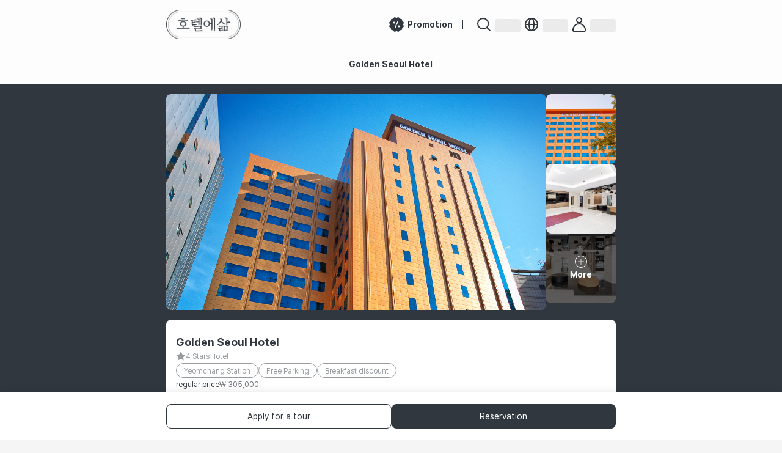

--- FILE ---
content_type: text/html; charset=utf-8
request_url: https://www.livinginhotel.com/en/hotel/433
body_size: 48355
content:
<!DOCTYPE html><html lang="en"><head><meta charSet="utf-8"/><meta name="viewport" content="initial-scale=1.0,user-scalable=no,maximum-scale=1,minimum-scale=1,width=device-width,viewport-fit=cover"/><script type="text/javascript" src="//wcs.naver.net/wcslog.js"></script><script type="text/javascript">var protect_id = &quot;h886&quot;;</script><script async="" type="text/javascript" src="//script.boraware.kr/protect_script_v2.js"></script><title>Living-In-Hotel | Golden Seoul Hotel</title><meta name="robots" content="index,follow"/><meta name="description" content="골든 서울 호텔을 호텔에삶에서 예약해 보세요. 염창역에서 도보 3분 거리에 위치하며, 9호선 급행으로 김포공항까지 빠르게 이동할 수 있습니다. 서울 한달살기나 장기 투숙 호텔을 찾는 분들에게 적합한 골든 서울 호텔을 호텔에삶에서 간편하게 예약해 보세요."/><link rel="alternate" hrefLang="x-default" href="https://www.livinginhotel.com/hotel/433"/><link rel="alternate" hrefLang="ko" href="https://www.livinginhotel.com/ko/hotel/433"/><link rel="alternate" hrefLang="en" href="https://www.livinginhotel.com/en/hotel/433"/><meta name="twitter:card" content="summary_large_image"/><meta name="twitter:site" content="@livinginhotel"/><meta name="twitter:creator" content="@livinginhotel"/><meta property="og:title" content="Golden Seoul Hotel | Living-In-Hotel"/><meta property="og:description" content="골든 서울 호텔을 호텔에삶에서 예약해 보세요. 염창역에서 도보 3분 거리에 위치하며, 9호선 급행으로 김포공항까지 빠르게 이동할 수 있습니다. 서울 한달살기나 장기 투숙 호텔을 찾는 분들에게 적합한 골든 서울 호텔을 호텔에삶에서 간편하게 예약해 보세요."/><meta property="og:url" content="https://www.livinginhotel.com/hotel/433"/><meta property="og:type" content="website"/><meta property="og:image" content="https://d2pyzcqibfhr70.cloudfront.net/images/0/2023-12-18/JaaU2YEg52Hk1vz6qc5rDLBq7H5JajL70m8ZSUck.jpg"/><meta property="og:image:alt" content="Golden Seoul Hotel"/><meta property="og:image:width" content="480"/><meta property="og:image:height" content="240"/><meta property="og:locale" content="en"/><meta property="og:site_name" content="Living-In-Hotel"/><link rel="canonical" href="https://www.livinginhotel.com/hotel/433"/><script type="application/ld+json">{"@context":"http://schema.org","@type":"Organization","url":"https://www.livinginhotel.com/en/hotel/433","name":"TravelMakers","contactPoint":{"@type":"ContactPoint","telephone":"+82-1599-4330","contactType":"Customer service"},"sameAs":["https://play.google.com/store/apps/details?id=com.livinginhotel.app","https://itunes.apple.com/app/id1658290368","https://www.instagram.com/livinginhotel","https://blog.naver.com/livinginhotel","https://www.facebook.com/livinginhotel"],"logo":"https://www.livinginhotel.com/static/media/logo.346e8bbf41c83d6c4617e879ec540130.svg"}</script><meta name="next-head-count" content="26"/><link rel="preload" as="style" href="https://cdn.jsdelivr.net/gh/orioncactus/pretendard@v1.3.6/dist/web/static/pretendard-dynamic-subset.css" crossorigin="anonymous"/><link rel="stylesheet" as="style" href="https://cdn.jsdelivr.net/gh/orioncactus/pretendard@v1.3.6/dist/web/static/pretendard-dynamic-subset.css" crossorigin="anonymous"/><link rel="stylesheet" data-href="https://fonts.googleapis.com/css2?family=Noto+Serif+KR:wght@400;700&amp;display=swap"/><link rel="preconnect" href="https://d2pyzcqibfhr70.cloudfront.net" crossorigin="anonymous"/><meta content="2dbcc3181cfcf90a5daece4cf94234e1d0a7c0e1" name="naver-site-verification"/><meta content="esx-r_Q7SGIpgFiNDSz-mX_AXnSCbEFXyLCZ7iiO-18" name="google-site-verification"/><link rel="preload" href="/_next/static/css/5ef1019dd2f2a6a4.css" as="style"/><link rel="stylesheet" href="/_next/static/css/5ef1019dd2f2a6a4.css" data-n-g=""/><link rel="preload" href="/_next/static/css/b4cdf9492759b9b5.css" as="style"/><link rel="stylesheet" href="/_next/static/css/b4cdf9492759b9b5.css" data-n-p=""/><noscript data-n-css=""></noscript><script defer="" nomodule="" src="/_next/static/chunks/polyfills-c67a75d1b6f99dc8.js"></script><script src="/_next/static/chunks/webpack-44e27fbbd8d8447d.js" defer=""></script><script src="/_next/static/chunks/framework-314c182fa7e2bf37.js" defer=""></script><script src="/_next/static/chunks/main-fee1bddab6e651cb.js" defer=""></script><script src="/_next/static/chunks/pages/_app-c8147fce18a28209.js" defer=""></script><script src="/_next/static/chunks/5643-e75eb6ade0ad1f81.js" defer=""></script><script src="/_next/static/chunks/5346-038f65d261bf4983.js" defer=""></script><script src="/_next/static/chunks/3655-e6c595abfe72d4c3.js" defer=""></script><script src="/_next/static/chunks/3599-39f942ae736f40c5.js" defer=""></script><script src="/_next/static/chunks/4310-506f55b8baedf29b.js" defer=""></script><script src="/_next/static/chunks/6201-53e09696b1300748.js" defer=""></script><script src="/_next/static/chunks/9210-9439a46ffa91f68e.js" defer=""></script><script src="/_next/static/chunks/3437-64699f874e33b28b.js" defer=""></script><script src="/_next/static/chunks/pages/hotel/%5BhotelId%5D-4c706a2892487b99.js" defer=""></script><script src="/_next/static/5RpNOfNiHtSgtRfZ-oQJm/_buildManifest.js" defer=""></script><script src="/_next/static/5RpNOfNiHtSgtRfZ-oQJm/_ssgManifest.js" defer=""></script><style data-emotion="co-global animation-1gf3sgm">@-webkit-keyframes animation-1gf3sgm{0%{opacity:0;}100%{opacity:1;}}@keyframes animation-1gf3sgm{0%{opacity:0;}100%{opacity:1;}}</style><style data-emotion="co-global animation-jp6ege">@-webkit-keyframes animation-jp6ege{from{-webkit-transform:translateY(16px);-moz-transform:translateY(16px);-ms-transform:translateY(16px);transform:translateY(16px);}to{-webkit-transform:translateY(0);-moz-transform:translateY(0);-ms-transform:translateY(0);transform:translateY(0);}}@keyframes animation-jp6ege{from{-webkit-transform:translateY(16px);-moz-transform:translateY(16px);-ms-transform:translateY(16px);transform:translateY(16px);}to{-webkit-transform:translateY(0);-moz-transform:translateY(0);-ms-transform:translateY(0);transform:translateY(0);}}</style><style data-emotion="co-global animation-qxvcwv">@-webkit-keyframes animation-qxvcwv{from{opacity:1;}70%{opacity:0;}}@keyframes animation-qxvcwv{from{opacity:1;}70%{opacity:0;}}</style><style data-emotion="co 35g5ns j3bl35 24vg3 1qj2gcj 790psu 1adunr6 9kl1m yh2tlq kidqab 1x18ck7 uck6ng 1f832bq 1hzax49 1xrybgi ns0ilo iav6tp l89ii8 mbjkoi 1ki2wti 90xfxh 1bmgz7v 1ofh6j2 11qwzuu qer6ho 1eseaj n8wucz 1kavav5 ggyuw4 1o2t1up cnpjfm mri8yr oqhwz0 1pkx7va ji6yt7 qgvnqj 1cr7uco 204qyn b0ihaw 18q1kvv 1p7ekeg 1ik5bk7">.co-35g5ns{display:-webkit-box;display:-webkit-flex;display:-ms-flexbox;display:flex;gap:8px;-webkit-align-items:center;-webkit-box-align:center;-ms-flex-align:center;align-items:center;-webkit-box-pack:center;-ms-flex-pack:center;-webkit-justify-content:center;justify-content:center;}.co-j3bl35{display:-webkit-box;display:-webkit-flex;display:-ms-flexbox;display:flex;-webkit-align-items:center;-webkit-box-align:center;-ms-flex-align:center;align-items:center;}.co-24vg3{height:40px;padding:0;border-radius:8px;cursor:pointer;color:#30373F;background-color:transparent;border:none;}.co-24vg3:not(:disabled):hover{box-shadow:none;-webkit-filter:drop-shadow(0px 4px 8px rgba(0, 0, 0, 0.15));filter:drop-shadow(0px 4px 8px rgba(0, 0, 0, 0.15));}.co-24vg3:not(:disabled):focus-visible{color:#6E7379;box-shadow:none;}.co-24vg3:not(:disabled):active{color:#6E7379;background-color:transparent;box-shadow:none!important;}.co-24vg3:disabled{background-color:transparent;border:none;color:#D6D7D9;cursor:auto;}.co-1qj2gcj{font-size:14px;line-height:22px;text-align:left;font-weight:700;font-style:normal;-webkit-text-decoration:none;text-decoration:none;text-underline-position:under;white-space:nowrap;overflow:hidden;display:-webkit-box;display:-webkit-flex;display:-ms-flexbox;display:flex;-webkit-align-items:center;-webkit-box-align:center;-ms-flex-align:center;align-items:center;}.co-790psu{background-color:#979B9F;width:1px;height:100%;}.co-1adunr6{font-size:14px;line-height:22px;text-align:left;font-weight:400;font-style:normal;-webkit-text-decoration:none;text-decoration:none;text-underline-position:under;white-space:nowrap;overflow:hidden;display:-webkit-box;display:-webkit-flex;display:-ms-flexbox;display:flex;-webkit-align-items:center;-webkit-box-align:center;-ms-flex-align:center;align-items:center;}.co-9kl1m{font-size:18px;line-height:26px;color:#30373F;text-align:left;font-weight:700;font-style:normal;-webkit-text-decoration:none;text-decoration:none;text-underline-position:under;}.co-yh2tlq{background-color:#E8E8E8;width:100%;height:1px;}.co-kidqab{font-size:14px;line-height:22px;color:#FFFFFF;text-align:center;font-weight:700;font-style:normal;-webkit-text-decoration:none;text-decoration:none;text-underline-position:under;}.co-1x18ck7{display:grid;-webkit-align-items:center;-webkit-box-align:center;-ms-flex-align:center;align-items:center;grid-template-columns:1fr 4fr 1fr;min-height:48px;}.co-uck6ng{font-size:14px;line-height:22px;color:#30373F;text-align:left;font-weight:700;font-style:normal;-webkit-text-decoration:none;text-decoration:none;text-underline-position:under;width:100%;margin:0 auto;grid-column:2;white-space:nowrap;overflow:hidden;text-overflow:ellipsis;text-align:center;}.co-1f832bq{width:100%;display:-webkit-box;display:-webkit-flex;display:-ms-flexbox;display:flex;-webkit-box-pack:justify;-webkit-justify-content:space-between;justify-content:space-between;}.co-1hzax49{display:-webkit-box;display:-webkit-flex;display:-ms-flexbox;display:flex;-webkit-flex-direction:column;-ms-flex-direction:column;flex-direction:column;gap:4px;}.co-1xrybgi{width:100%;background-color:#FFFFFF;border-radius:8px;display:-webkit-box;display:-webkit-flex;display:-ms-flexbox;display:flex;-webkit-flex-direction:column;-ms-flex-direction:column;flex-direction:column;gap:16px;}.co-1xrybgi>a{-webkit-text-decoration:none;text-decoration:none;}.co-ns0ilo{display:-webkit-inline-box;display:-webkit-inline-flex;display:-ms-inline-flexbox;display:inline-flex;-webkit-align-items:center;-webkit-box-align:center;-ms-flex-align:center;align-items:center;-webkit-box-pack:center;-ms-flex-pack:center;-webkit-justify-content:center;justify-content:center;color:#979B9F;-webkit-column-gap:3px;column-gap:3px;font-size:12px;line-height:20px;}.co-iav6tp{background-color:#979B9F;width:1px;height:10px;}.co-l89ii8{display:-webkit-inline-box;display:-webkit-inline-flex;display:-ms-inline-flexbox;display:inline-flex;-webkit-align-items:center;-webkit-box-align:center;-ms-flex-align:center;align-items:center;-webkit-box-flex-wrap:wrap;-webkit-flex-wrap:wrap;-ms-flex-wrap:wrap;flex-wrap:wrap;gap:4px;margin:0;padding:0;}.co-mbjkoi{list-style:none;color:#979B9F;background-color:transparent;border:1px solid #979B9F;height:24px;font-size:12px;line-height:20px;padding:2px 12px;border-radius:100px;}.co-1ki2wti{font-size:18px;line-height:26px;font-weight:700;width:39px;color:#DA5542;}.co-90xfxh{font-size:24px;line-height:32px;font-weight:700;color:#30373F;}.co-1bmgz7v{font-size:14px;line-height:22px;font-weight:700;color:#30373F;}.co-1ofh6j2{font-size:12px;line-height:20px;font-weight:400;color:#6E7379;}.co-11qwzuu{font-size:12px;line-height:20px;font-weight:400;color:#30373F;}.co-qer6ho{font-size:12px;line-height:20px;font-weight:400;color:#6E7379;-webkit-text-decoration:line-through;text-decoration:line-through;}.co-1eseaj{display:-webkit-box;display:-webkit-flex;display:-ms-flexbox;display:flex;-webkit-flex-direction:row;-ms-flex-direction:row;flex-direction:row;-webkit-align-items:center;-webkit-box-align:center;-ms-flex-align:center;align-items:center;gap:2px;width:100%;}.co-n8wucz{font-size:10px;line-height:16px;color:#979B9F;text-align:left;font-weight:400;font-style:normal;-webkit-text-decoration:none;text-decoration:none;text-underline-position:under;}.co-1kavav5{font-family:Noto Serif KR;font-size:16px;line-height:24px;text-align:left;font-weight:700;font-style:normal;-webkit-text-decoration:none;text-decoration:none;text-underline-position:under;}.co-ggyuw4{font-family:Noto Serif KR;font-size:16px;line-height:24px;color:#30373F;text-align:left;font-weight:700;font-style:normal;-webkit-text-decoration:none;text-decoration:none;text-underline-position:under;}.co-1o2t1up{display:-webkit-box;display:-webkit-flex;display:-ms-flexbox;display:flex;-webkit-flex-direction:column;-ms-flex-direction:column;flex-direction:column;row-gap:8px;margin:0;padding:16px;border-radius:8px;background-color:#F5F5F5;}.co-cnpjfm{display:-webkit-box;display:-webkit-flex;display:-ms-flexbox;display:flex;-webkit-align-items:center;-webkit-box-align:center;-ms-flex-align:center;align-items:center;color:#03936E;font-size:12px;line-height:20px;font-weight:700;-webkit-column-gap:8px;column-gap:8px;}.co-mri8yr{margin:0;color:#30373F;font-size:12px;line-height:20px;}.co-oqhwz0{font-size:14px;line-height:22px;color:#30373F;text-align:left;font-weight:700;font-style:normal;-webkit-text-decoration:none;text-decoration:none;text-underline-position:under;}.co-1pkx7va{font-size:14px;line-height:22px;color:#30373F;text-align:left;font-weight:400;font-style:normal;-webkit-text-decoration:none;text-decoration:none;text-underline-position:under;}.co-ji6yt7{display:-webkit-inline-box;display:-webkit-inline-flex;display:-ms-inline-flexbox;display:inline-flex;-webkit-align-items:center;-webkit-box-align:center;-ms-flex-align:center;align-items:center;-webkit-box-flex-wrap:wrap;-webkit-flex-wrap:wrap;-ms-flex-wrap:wrap;flex-wrap:wrap;gap:8px;margin:0;padding:0;}.co-qgvnqj{list-style:none;color:#03936E;background-color:#FFFFFF;border:1px solid #03936E;height:24px;font-size:12px;line-height:20px;padding:2px 12px;border-radius:100px;}.co-1cr7uco{font-size:12px;line-height:20px;color:#FFFFFF;text-align:left;font-weight:700;font-style:normal;-webkit-text-decoration:none;text-decoration:none;text-underline-position:under;}.co-204qyn{height:40px;padding:8px 24px 8px 16px;border-radius:8px;cursor:pointer;color:#30373F;background-color:transparent;border:1px solid #30373F;}.co-204qyn:not(:disabled):hover{box-shadow:0px 4px 8px rgba(0, 0, 0, 0.15);-webkit-filter:none;filter:none;}.co-204qyn:not(:disabled):focus-visible{color:#30373F;box-shadow:0px 4px 8px rgba(0, 0, 0, 0.15);}.co-204qyn:not(:disabled):active{color:#30373F;background-color:#F5F5F5;box-shadow:none!important;}.co-204qyn:disabled{background-color:transparent;border:1px solid #E8E8E8;color:#E8E8E8;cursor:auto;}.co-b0ihaw{width:100%;height:40px;padding:8px 24px;border-radius:8px;cursor:pointer;color:#30373F;background-color:transparent;border:1px solid #30373F;}.co-b0ihaw:not(:disabled):hover{box-shadow:0px 4px 8px rgba(0, 0, 0, 0.15);-webkit-filter:none;filter:none;}.co-b0ihaw:not(:disabled):focus-visible{color:#30373F;box-shadow:0px 4px 8px rgba(0, 0, 0, 0.15);}.co-b0ihaw:not(:disabled):active{color:#30373F;background-color:#F5F5F5;box-shadow:none!important;}.co-b0ihaw:disabled{background-color:transparent;border:1px solid #E8E8E8;color:#E8E8E8;cursor:auto;}.co-18q1kvv{width:100%;height:40px;padding:8px 24px;border-radius:8px;cursor:pointer;color:#FFFFFF;background-color:#30373F;border:none;}.co-18q1kvv:not(:disabled):hover{box-shadow:0px 4px 8px rgba(0, 0, 0, 0.15);-webkit-filter:none;filter:none;}.co-18q1kvv:not(:disabled):focus-visible{color:#FFFFFF;box-shadow:0px 4px 8px rgba(0, 0, 0, 0.15);}.co-18q1kvv:not(:disabled):active{color:#FFFFFF;background-color:#6E7379;box-shadow:none!important;}.co-18q1kvv:disabled{background-color:#E8E8E8;border:none;color:#FFFFFF;cursor:auto;}.co-1p7ekeg{font-size:12px;line-height:20px;color:#03936E;text-align:left;font-weight:700;font-style:normal;-webkit-text-decoration:none;text-decoration:none;text-underline-position:under;}.co-1ik5bk7{font-size:14px;line-height:22px;color:#03936E;text-align:left;font-weight:400;font-style:normal;-webkit-text-decoration:none;text-decoration:none;text-underline-position:under;}</style><link rel="stylesheet" href="https://fonts.googleapis.com/css2?family=Noto+Serif+KR:wght@400;700&display=swap"/></head><body><div id="__next"><style>
    #nprogress {
      pointer-events: none;
    }
    #nprogress .bar {
      background: #03946E;
      position: fixed;
      z-index: 9999;
      top: 0;
      left: 0;
      width: 100%;
      height: 1px;
    }
    #nprogress .peg {
      display: block;
      position: absolute;
      right: 0px;
      width: 100px;
      height: 100%;
      box-shadow: 0 0 10px #03946E, 0 0 5px #03946E;
      opacity: 1;
      -webkit-transform: rotate(3deg) translate(0px, -4px);
      -ms-transform: rotate(3deg) translate(0px, -4px);
      transform: rotate(3deg) translate(0px, -4px);
    }
    #nprogress .spinner {
      display: block;
      position: fixed;
      z-index: 1031;
      top: 15px;
      right: 15px;
    }
    #nprogress .spinner-icon {
      width: 18px;
      height: 18px;
      box-sizing: border-box;
      border: solid 2px transparent;
      border-top-color: #03946E;
      border-left-color: #03946E;
      border-radius: 50%;
      -webkit-animation: nprogresss-spinner 400ms linear infinite;
      animation: nprogress-spinner 400ms linear infinite;
    }
    .nprogress-custom-parent {
      overflow: hidden;
      position: relative;
    }
    .nprogress-custom-parent #nprogress .spinner,
    .nprogress-custom-parent #nprogress .bar {
      position: absolute;
    }
    @-webkit-keyframes nprogress-spinner {
      0% {
        -webkit-transform: rotate(0deg);
      }
      100% {
        -webkit-transform: rotate(360deg);
      }
    }
    @keyframes nprogress-spinner {
      0% {
        transform: rotate(0deg);
      }
      100% {
        transform: rotate(360deg);
      }
    }
  </style><style data-emotion="css-global 13wym1n">html,body,div,span,applet,object,iframe,h1,h2,h3,h4,h5,h6,p,blockquote,pre,a,abbr,acronym,address,big,cite,code,del,dfn,em,img,ins,kbd,q,s,samp,small,strike,strong,sub,sup,tt,var,b,u,i,center,dl,dt,dd,ol,ul,li,fieldset,form,label,legend,table,caption,tbody,tfoot,thead,tr,th,td,article,aside,canvas,details,embed,figure,figcaption,footer,header,hgroup,menu,nav,output,ruby,section,summary,time,mark,audio,video{margin:0;padding:0;border:0;font-size:100%;font:inherit;vertical-align:baseline;}article,aside,details,figcaption,figure,footer,header,hgroup,menu,nav,section{display:block;}body{line-height:1;}ol,ul{list-style:none;}blockquote,q{quotes:none;}blockquote:before,blockquote:after,q:before,q:after{content:'';content:none;}table{border-collapse:collapse;border-spacing:0;}.ellipsis{white-space:nowrap;overflow:hidden;text-overflow:ellipsis;}.ellipsis-2{display:-webkit-box;overflow:hidden;text-overflow:ellipsis;-webkit-line-clamp:2;-webkit-box-orient:vertical;}.ellipsis-3{display:-webkit-box;overflow:hidden;text-overflow:ellipsis;-webkit-line-clamp:3;-webkit-box-orient:vertical;}.ellipsis-4{display:-webkit-box;overflow:hidden;text-overflow:ellipsis;-webkit-line-clamp:4;-webkit-box-orient:vertical;}*,*::after,*::before{box-sizing:border-box;-moz-osx-font-smoothing:grayscale;-webkit-font-smoothing:antialiased;}html,body,#__next{height:100%;}body{font-family:Pretendard,Noto Serif KR,Malgun Gothic,Helvetica Neue,sans-serif;background-color:#F5F5F5;}#__next{display:-webkit-box;display:-webkit-flex;display:-ms-flexbox;display:flex;-webkit-flex-direction:column;-ms-flex-direction:column;flex-direction:column;}.container{max-width:768px;margin:0 auto;}.content{display:-webkit-box;display:-webkit-flex;display:-ms-flexbox;display:flex;-webkit-flex-direction:column;-ms-flex-direction:column;flex-direction:column;row-gap:20px;}.content-padding{padding:0 16px;}.sr-only{position:absolute;width:1px;height:1px;padding:0;margin:-1px;overflow:hidden;clip:rect(0,0,0,0);white-space:nowrap;border-width:0;}.tm-block-scrolling{overflow:hidden;position:fixed;width:100%;}.swiper{width:100%;height:100%;overflow:visible!important;}.swiper-container{overflow:visible!important;}.custom-toaster{width:326px;min-height:54px;color:#FFFFFF!important;background-color:#00000099!important;box-shadow:0px 4px 20px rgba(0, 0, 0, 0.2)!important;border-radius:8px;}input::-webkit-inner-spin-button{-webkit-appearance:none;-moz-appearance:none;-ms-appearance:none;appearance:none;-moz-appearance:none;-webkit-appearance:none;}a,input,textarea,button{font-family:inherit;}strong,b{font-weight:bold;}a{-webkit-text-decoration:none;text-decoration:none;cursor:pointer;}button{border:0;outline:0;background-color:transparent;cursor:pointer;margin:0;}</style><header class="css-0 e1s5uqow0"><style data-emotion="css igzzzm">.css-igzzzm{top:0;left:0;right:0;overflow:hidden;display:block;position:absolute;bottom:auto;height:auto;z-index:12;}@media (min-width: calc(480px + 1px)){.css-igzzzm{display:block;height:auto;bottom:auto;}}</style><div class="css-igzzzm e1s5uqow1"><style data-emotion="css 8jdo18">.css-8jdo18{height:auto;background:rgba(255, 255, 255, 0.8);border-bottom:1px solid transparent;-webkit-backdrop-filter:saturate(150%) blur(20px);backdrop-filter:saturate(150%) blur(20px);}</style><div class="css-8jdo18 e1s5uqow2"><style data-emotion="css 1q1mb24">.css-1q1mb24{display:-webkit-box;display:-webkit-flex;display:-ms-flexbox;display:flex;-webkit-flex-direction:column;-ms-flex-direction:column;flex-direction:column;height:100%;}</style><div class="container css-1q1mb24 e1s5uqow3"><style data-emotion="css k1avri">.css-k1avri{display:-webkit-box;display:-webkit-flex;display:-ms-flexbox;display:flex;-webkit-align-items:center;-webkit-box-align:center;-ms-flex-align:center;align-items:center;-webkit-box-pack:justify;-webkit-justify-content:space-between;justify-content:space-between;height:79px;-webkit-flex-shrink:0;-ms-flex-negative:0;flex-shrink:0;}</style><div class="content-padding css-k1avri e1s5uqow4"><style data-emotion="css 1gomreu">.css-1gomreu{position:relative;display:inline-block;}</style><h1 class="css-1gomreu e1s5uqow6"><style data-emotion="css 1motu78">.css-1motu78{display:-webkit-box;display:-webkit-flex;display:-ms-flexbox;display:flex;-webkit-align-items:center;-webkit-box-align:center;-ms-flex-align:center;align-items:center;width:94px;height:36px;}@media (min-width: calc(480px + 1px)){.css-1motu78{width:122px;height:48px;}}</style><a title="Living-In-Hotel Homepage" class="css-1motu78 e1s5uqow5" href="/en"><style data-emotion="css uwwqev">.css-uwwqev{width:100%;height:100%;}</style><img src="https://d2pyzcqibfhr70.cloudfront.net/next/common/logo.png" alt="Living-In-Hotel" width="122" height="48" class="css-uwwqev e1s5uqow7"/></a></h1><style data-emotion="css 1vzp86b">.css-1vzp86b{display:-webkit-box;display:-webkit-flex;display:-ms-flexbox;display:flex;-webkit-align-items:center;-webkit-box-align:center;-ms-flex-align:center;align-items:center;}@media (max-width: 480px){.css-1vzp86b{display:-webkit-box;display:-webkit-flex;display:-ms-flexbox;display:flex;}}</style><nav class="css-1vzp86b e1s5uqow9"><style data-emotion="css 15ixgok">.css-15ixgok{display:-webkit-box;display:-webkit-flex;display:-ms-flexbox;display:flex;-webkit-align-items:center;-webkit-box-align:center;-ms-flex-align:center;align-items:center;-webkit-column-gap:16px;column-gap:16px;}</style><ul class="css-15ixgok e1s5uqow10"><style data-emotion="css 70qvj9">.css-70qvj9{display:-webkit-box;display:-webkit-flex;display:-ms-flexbox;display:flex;-webkit-align-items:center;-webkit-box-align:center;-ms-flex-align:center;align-items:center;}</style><li class="css-70qvj9 e1twk5os0"><style data-emotion="css 12i6la0">.css-12i6la0{position:relative;display:-webkit-box;display:-webkit-flex;display:-ms-flexbox;display:flex;-webkit-align-items:center;-webkit-box-align:center;-ms-flex-align:center;align-items:center;color:#30373F;font-weight:700;}.css-12i6la0 .tm-typography-root{display:block;}@media (max-width: 480px){.css-12i6la0 .tm-typography-root{display:none;}}</style><a class="css-12i6la0 e1twk5os1 co-24vg3" title="Promotion" href="/en/promotions"><div class="co-35g5ns"><div class="co-j3bl35"><style data-emotion="css wgb6a6">.css-wgb6a6{display:-webkit-box;display:-webkit-flex;display:-ms-flexbox;display:flex;-webkit-align-items:center;-webkit-box-align:center;-ms-flex-align:center;align-items:center;-webkit-box-pack:center;-ms-flex-pack:center;-webkit-justify-content:center;justify-content:center;width:36px;}</style><div class="css-wgb6a6 e1twk5os2"><svg width="24" height="24" viewBox="0 0 24 24" fill="none" xmlns="http://www.w3.org/2000/svg" aria-label="Promotion"><path fill-rule="evenodd" clip-rule="evenodd" d="M0.959473 12.7498C1.22742 12.2857 1.22742 11.7139 0.959473 11.2498L0.201212 9.9365C-0.213001 9.21906 0.0328118 8.30167 0.750251 7.88746L2.06354 7.12923C2.52764 6.86128 2.81354 6.36609 2.81354 5.83019V4.31351C2.81354 3.48509 3.48512 2.81351 4.31354 2.81351H5.83019C6.36609 2.81351 6.86128 2.52762 7.12923 2.06351L7.88744 0.75025C8.30166 0.032811 9.21904 -0.213001 9.93648 0.201212L11.2499 0.959489C11.714 1.22744 12.2858 1.22744 12.7499 0.959489L14.0632 0.201232C14.7806 -0.212981 15.698 0.0328307 16.1122 0.750269L16.8704 2.06351C17.1384 2.52762 17.6336 2.81351 18.1695 2.81351H19.686C20.5144 2.81351 21.186 3.48509 21.186 4.31352V5.8301C21.186 6.366 21.4719 6.86119 21.936 7.12914L23.2494 7.88744C23.9669 8.30165 24.2127 9.21904 23.7985 9.93648L23.0402 11.2498C22.7722 11.7139 22.7722 12.2857 23.0402 12.7498L23.7985 14.0632C24.2127 14.7807 23.9669 15.698 23.2494 16.1122L21.936 16.8706C21.4719 17.1385 21.186 17.6337 21.186 18.1696V19.686C21.186 20.5144 20.5144 21.186 19.686 21.186H18.1696C17.6337 21.186 17.1385 21.4719 16.8705 21.936L16.1122 23.2494C15.698 23.9669 14.7806 24.2127 14.0632 23.7985L12.7499 23.0402C12.2858 22.7723 11.714 22.7723 11.2499 23.0402L9.93648 23.7985C9.21904 24.2127 8.30165 23.9669 7.88744 23.2494L7.12911 21.936C6.86116 21.4719 6.36597 21.186 5.83007 21.186H4.31354C3.48512 21.186 2.81354 20.5144 2.81354 19.686V18.1695C2.81354 17.6336 2.52764 17.1384 2.06354 16.8705L0.750251 16.1122C0.0328118 15.698 -0.213001 14.7806 0.201212 14.0632L0.959473 12.7498ZM8.77171 17.169C8.58888 17.5712 8.76673 18.0455 9.16896 18.2283C9.57118 18.4111 10.0455 18.2333 10.2283 17.831L15.2283 6.83104C15.4111 6.42882 15.2333 5.95454 14.831 5.77171C14.4288 5.58888 13.9545 5.76673 13.7717 6.16896L8.77171 17.169ZM17.5 15C17.5 15.8284 16.8284 16.5 16 16.5C15.1716 16.5 14.5 15.8284 14.5 15C14.5 14.1716 15.1716 13.5 16 13.5C16.8284 13.5 17.5 14.1716 17.5 15ZM8 10.5C8.82843 10.5 9.5 9.82843 9.5 9C9.5 8.17157 8.82843 7.5 8 7.5C7.17157 7.5 6.5 8.17157 6.5 9C6.5 9.82843 7.17157 10.5 8 10.5Z" fill="#30373F"></path></svg></div></div><span class="tm-typography-root tm-typography-solid co-1qj2gcj">Promotion</span></div></a></li></ul><style data-emotion="css rcbxzo">.css-rcbxzo{height:16px;margin:0px 16px;background-color:#30373F;}</style><div class="css-rcbxzo e1s5uqow11 co-790psu"></div><ul class="css-15ixgok e1s5uqow10"><li class="css-70qvj9 e1twk5os0"><button class="css-12i6la0 e1twk5os1 co-24vg3" type="button" title="Search"><div class="co-35g5ns"><div class="co-j3bl35"><div class="css-wgb6a6 e1twk5os2"><svg width="24" height="24" viewBox="0 0 24 24" fill="none" xmlns="http://www.w3.org/2000/svg" aria-label="Search" color="#30373F"><path d="M16.713 16.749L22 22M19.3108 10.6036C19.3108 15.3553 15.4357 19.2072 10.6554 19.2072C5.87517 19.2072 2 15.3553 2 10.6036C2 5.85197 5.87517 2 10.6554 2C15.4357 2 19.3108 5.85197 19.3108 10.6036Z" stroke="#30373F" stroke-width="2" stroke-linecap="round"></path></svg></div></div><span class="tm-typography-root tm-typography-solid co-1qj2gcj"><span aria-live="polite" aria-busy="true"><span class="react-loading-skeleton" style="width:42px;height:22px">‌</span><br/></span></span></div></button></li><li class="css-70qvj9 e1twk5os0"><button class="css-12i6la0 e1twk5os1 co-24vg3" type="button" title="EN"><div class="co-35g5ns"><div class="co-j3bl35"><div class="css-wgb6a6 e1twk5os2"><svg width="24" height="24" viewBox="0 0 24 24" fill="none" xmlns="http://www.w3.org/2000/svg" aria-label="EN" color="#30373F"><g id="ic-language"><circle id="Ellipse 1" cx="12" cy="12" r="10" stroke="#30373F" stroke-width="2"></circle><path id="Ellipse 2" d="M8 12C8 9 8.99994 3.5 12 2" stroke="#30373F" stroke-width="2" stroke-linecap="round"></path><path id="Ellipse 4" d="M16 12C16 9 15.0001 3.5 12 2" stroke="#30373F" stroke-width="2" stroke-linecap="round"></path><path id="Ellipse 3" d="M8 12C8 15 8.99994 20.5 12 22" stroke="#30373F" stroke-width="2" stroke-linecap="round"></path><path id="Ellipse 5" d="M16 12C16 15 15.0001 20.5 12 22" stroke="#30373F" stroke-width="2" stroke-linecap="round"></path><rect id="Rectangle 29" x="2" y="11" width="20" height="2" fill="#30373F"></rect></g></svg></div></div><span class="tm-typography-root tm-typography-solid co-1qj2gcj"><span aria-live="polite" aria-busy="true"><span class="react-loading-skeleton" style="width:42px;height:22px">‌</span><br/></span></span></div></button></li><li class="css-70qvj9 e1twk5os0"><a class="css-12i6la0 e1twk5os1 co-24vg3" title="Log in" href="/en/hotel/433#"><div class="co-35g5ns"><div class="co-j3bl35"><div class="css-wgb6a6 e1twk5os2"><svg width="24" height="24" viewBox="0 0 24 24" fill="none" xmlns="http://www.w3.org/2000/svg" aria-label="Log in"><path d="M2 21.6924C2 21.5715 2 21.4515 2 21.3316C2 20.1105 2.06663 18.8762 2.47533 17.7256C3.71924 14.2236 6.7663 11 12 11C17.2336 11 20.2807 14.2235 21.5246 17.7255C21.9334 18.8762 22 20.1106 22 21.3317C22 21.4516 22 21.5715 22 21.6924C22 22.4146 21.5084 23 20.902 23H3.09804C2.49161 23 2 22.4146 2 21.6924Z" stroke="#30373F" stroke-width="2"></path><circle cx="12" cy="5" r="4" stroke="#30373F" stroke-width="2"></circle></svg></div></div><span class="tm-typography-root tm-typography-solid co-1qj2gcj"><span aria-live="polite" aria-busy="true"><span class="react-loading-skeleton" style="width:42px;height:22px">‌</span><br/></span></span></div></a></li></ul></nav><style data-emotion="css 1id2ljc">.css-1id2ljc{display:none;width:40px;}@media (min-width: calc(480px + 1px)){.css-1id2ljc{display:none;}}</style><button class="css-1id2ljc ezkdgtd0 co-24vg3" type="button"><div class="co-35g5ns"><span class="tm-typography-root tm-typography-solid co-1adunr6"><svg viewBox="0 0 16 16" fill="none" xmlns="http://www.w3.org/2000/svg" width="24" height="24" color="#30373F"><path d="m3.263 3.263 9.474 9.474M3.263 12.737l9.474-9.474" stroke="#30373F"></path></svg><span class="sr-only">검색창 닫기</span></span></div></button></div></div></div><style data-emotion="css 107pvp3">.css-107pvp3{display:none;background-color:transparent;margin-top:12px;margin-bottom:16px;}@media (min-width: calc(480px + 1px)){.css-107pvp3{display:none;}}</style><div class="css-107pvp3 e1s5uqow12"><style data-emotion="css t4rso5">.css-t4rso5{cursor:pointer;display:-webkit-box;display:-webkit-flex;display:-ms-flexbox;display:flex;-webkit-align-items:flex-start;-webkit-box-align:flex-start;-ms-flex-align:flex-start;align-items:flex-start;-webkit-box-pack:center;-ms-flex-pack:center;-webkit-justify-content:center;justify-content:center;margin:auto;gap:10px;width:36px;height:36px;padding:10px;background-color:#FFFFFF;border-radius:50%;box-shadow:0px 4px 20px rgba(0, 0, 0, 0.2);}</style><div class="css-t4rso5 e1s5uqow13"><svg viewBox="0 0 16 16" fill="none" xmlns="http://www.w3.org/2000/svg" width="100%" height="100%"><path d="m3.263 3.263 9.474 9.474M3.263 12.737l9.474-9.474" stroke="#30373F"></path></svg></div></div></div></header><style data-emotion="css 1st2vb">.css-1st2vb{position:fixed;top:0;left:0;right:0;bottom:0;background:rgba(255,255,255,0.2);-webkit-backdrop-filter:blur(10px);backdrop-filter:blur(10px);opacity:0;z-index:11;-webkit-transition:opacity .1s cubic-bezier(0,0,0.5,1);transition:opacity .1s cubic-bezier(0,0,0.5,1);pointer-events:none;}.css-1st2vb.visible-blur{pointer-events:auto;opacity:1;}</style><div class=" css-1st2vb e1rvi4g81"></div><style data-emotion="css 2ilh4u">.css-2ilh4u{-webkit-box-flex:1;-webkit-flex-grow:1;-ms-flex-positive:1;flex-grow:1;padding-top:80px;}@media (min-width: calc(480px + 1px)){.css-2ilh4u{padding-top:80px;}}</style><main class="css-2ilh4u e1rvi4g80"><style data-emotion="css ip6pyu">.css-ip6pyu{position:-webkit-sticky;position:sticky;top:0;padding-top:1px;background:rgba(255,255,255,0.8);-webkit-backdrop-filter:saturate(150%) blur(20px);backdrop-filter:saturate(150%) blur(20px);z-index:2;border-bottom:1px solid #E8E8E8;padding-bottom:8px;}</style><div class="css-ip6pyu e19xl1v20"><div class="co-1x18ck7"><span class="tm-typography-root tm-typography-solid co-uck6ng">Golden Seoul Hotel</span></div><style data-emotion="css c51x9g">.css-c51x9g{display:none;}@media (min-width: calc(480px + 1px)){.css-c51x9g{display:none;}}.css-c51x9g>div{padding-left:16px;}</style><div class="element css-c51x9g e66n5gl0" id="scroll-container"><div class="container content"><style data-emotion="css 2cs42q">.css-2cs42q{list-style:none;height:44px;width:100%;white-space:nowrap;overflow-x:scroll;overflow-y:hidden;scrollbar-width:none;-ms-overflow-style:none;}.css-2cs42q::-webkit-scrollbar{display:none;}</style><ul class="css-2cs42q e66n5gl1"><style data-emotion="css cvgq19">.css-cvgq19{font-weight:700;font-size:14px;line-height:22px;display:inline-block;cursor:pointer;overflow:hidden;margin-top:12px;margin-right:12px;color:#979B9F;height:44px;}.css-cvgq19 .active{color:#03936E;border-bottom:4px solid #03936E;height:32px;display:block;}</style><li class="css-cvgq19 e66n5gl2"><div><a class="hotel-info">Hotel information</a></div></li><li class="css-cvgq19 e66n5gl2"><div><a class="Benefit">Benefit</a></div></li><li class="css-cvgq19 e66n5gl2"><div><a class="Amenities">Amenity items</a></div></li><li class="css-cvgq19 e66n5gl2"><div><a class="Faq">FAQ</a></div></li><li class="css-cvgq19 e66n5gl2"><div><a class="Refund">Cancellation/refund policy</a></div></li></ul></div></div></div><style data-emotion="css i6bazn">.css-i6bazn{overflow:hidden;}</style><div class="css-i6bazn e1r6kinr0"><h2 class="sr-only">Golden Seoul Hotel</h2><style data-emotion="css bo8ws3">.css-bo8ws3{background-color:#30373F;}.css-bo8ws3 .swiper-horizontal{touch-action:pan-y;}.css-bo8ws3 .swiper-slide{-webkit-flex-shrink:0;-ms-flex-negative:0;flex-shrink:0;width:100%;height:100%;position:relative;display:block;}</style><div class="css-bo8ws3 e1r6kinr1"><style data-emotion="css 30l42q">.css-30l42q{display:-webkit-box;display:-webkit-flex;display:-ms-flexbox;display:flex;-webkit-flex-direction:row;-ms-flex-direction:row;flex-direction:row;row-gap:8px;padding:16px 16px 0px;}</style><div class="container css-30l42q e1r6kinr4"><style data-emotion="css 1j3c9n2">.css-1j3c9n2{display:-webkit-box;display:-webkit-flex;display:-ms-flexbox;display:flex;width:100%;-webkit-column-gap:8px;column-gap:8px;}</style><div class="css-1j3c9n2 ei71gf55"><style data-emotion="css 1f8sh1y">.css-1f8sh1y{position:relative;width:100%;height:100%;}</style><div class="css-1f8sh1y ei71gf54"><style data-emotion="css 1rwegxl">.css-1rwegxl{border-radius:8px;cursor:pointer;width:100%;height:100%;aspect-ratio:16/9;object-fit:cover;}</style><img src="https://d2pyzcqibfhr70.cloudfront.net/images/0/2023-12-18/JaaU2YEg52Hk1vz6qc5rDLBq7H5JajL70m8ZSUck.jpg" alt="image-gallery-0" class="css-1rwegxl ei71gf53"/></div><style data-emotion="css qwyj6o">.css-qwyj6o{width:60px;display:-webkit-box;display:-webkit-flex;display:-ms-flexbox;display:flex;-webkit-flex-direction:column;-ms-flex-direction:column;flex-direction:column;row-gap:8px;}@media (min-width: calc(480px + 1px)){.css-qwyj6o{width:114px;}}</style><div class="css-qwyj6o ei71gf56"><style data-emotion="css h0akv1">.css-h0akv1{position:relative;display:-webkit-box;display:-webkit-flex;display:-ms-flexbox;display:flex;border-radius:8px;overflow:hidden;width:60px;height:60px;}@media (min-width: calc(480px + 1px)){.css-h0akv1{width:114px;height:114px;}}</style><div class="css-h0akv1 ei71gf57"><img src="https://d2pyzcqibfhr70.cloudfront.net/images/0/2023-12-18/8uYQ44DBbgdOkNEhOeUjc6Mv2batWy78grPklKxU.jpg" alt="image-gallery-1" class="css-1rwegxl ei71gf53"/></div><div class="css-h0akv1 ei71gf57"><img src="https://d2pyzcqibfhr70.cloudfront.net/images/0/2023-12-18/7fnOb960acqXLC4g4JNy5MS4B1eddoH7KZqYXQn7.jpg" alt="image-gallery-2" class="css-1rwegxl ei71gf53"/></div><div class="css-h0akv1 ei71gf57"><img src="https://d2pyzcqibfhr70.cloudfront.net/images/0/2023-12-18/OhUgT52xhCuWz2TetpqMpdqJUsbSfugpKzUDZgyD.jpg" alt="image-gallery-3" class="css-1rwegxl ei71gf53"/><style data-emotion="css 14onwlp">.css-14onwlp{cursor:pointer;position:absolute;width:100%;height:100%;left:50%;top:50%;-webkit-transform:translate(-50%,-50%);-moz-transform:translate(-50%,-50%);-ms-transform:translate(-50%,-50%);transform:translate(-50%,-50%);background:rgba(0,0,0,0.6);display:-webkit-box;display:-webkit-flex;display:-ms-flexbox;display:flex;-webkit-align-items:center;-webkit-box-align:center;-ms-flex-align:center;align-items:center;-webkit-box-pack:center;-ms-flex-pack:center;-webkit-justify-content:center;justify-content:center;-webkit-flex-direction:column;-ms-flex-direction:column;flex-direction:column;}</style><div class="css-14onwlp ei71gf58"><style data-emotion="css 1sm3z09">.css-1sm3z09{width:20px;height:20px;border:1px solid #FFFFFF;border-radius:100px;}.css-1sm3z09>svg{margin-left:3px;margin-top:3px;}</style><div class="css-1sm3z09 ei71gf59"><svg viewBox="0 0 16 16" fill="none" xmlns="http://www.w3.org/2000/svg" width="12" height="12" color="white"><path d="M1.3 8h13.4M8 14.7V1.3" stroke="white"></path></svg></div><p class="tm-typography-root tm-typography-solid co-kidqab">More</p></div></div></div></div></div><style data-emotion="css 9zyunw">.css-9zyunw{display:-webkit-box;display:-webkit-flex;display:-ms-flexbox;display:flex;-webkit-flex-direction:row;-ms-flex-direction:row;flex-direction:row;row-gap:8px;padding:16px 16px 0px;-webkit-flex-direction:column;-ms-flex-direction:column;flex-direction:column;-webkit-align-items:center;-webkit-box-align:center;-ms-flex-align:center;align-items:center;row-gap:0;padding:16px;}</style><div class="container css-9zyunw e1r6kinr5"><style data-emotion="css c3czxr">.css-c3czxr{width:100%;background-color:#FFFFFF;display:-webkit-box;display:-webkit-flex;display:-ms-flexbox;display:flex;-webkit-flex-direction:column;-ms-flex-direction:column;flex-direction:column;-webkit-align-items:flex-start;-webkit-box-align:flex-start;-ms-flex-align:flex-start;align-items:flex-start;border-top-left-radius:8px;border-top-right-radius:8px;border-bottom-right-radius:8px;border-bottom-left-radius:8px;padding:24px 16px;gap:16px;}</style><div class="css-c3czxr e10jud8h0"><h3 class="sr-only">Hotel information</h3><div class="co-1xrybgi"><div class="co-1hzax49"><div class="co-1f832bq"><span class="tm-typography-root tm-typography-solid co-9kl1m">Golden Seoul Hotel</span></div><div><div class="co-ns0ilo"><svg viewBox="0 0 16 16" fill="none" xmlns="http://www.w3.org/2000/svg" width="16" height="16"><path fill-rule="evenodd" clip-rule="evenodd" d="m8 12.23-4.702 2.242.678-5.165-3.584-3.78 5.121-.95L8 0l2.487 4.577 5.121.95-3.584 3.78.678 5.165L8 12.231Z" fill="#979B9F"></path></svg><span>4 Stars</span><div class="co-iav6tp"></div><span>Hotel</span></div></div><div><ul class="co-l89ii8"><li class="co-mbjkoi">Yeomchang Station</li><li class="co-mbjkoi">Free Parking</li><li class="co-mbjkoi">Breakfast discount</li></ul></div></div><div class="co-yh2tlq"></div><div class="co-1hzax49"><div class="co-1eseaj" secondaryPriceText="305000"><span class="co-11qwzuu">regular price</span><span class="co-qer6ho">₩<!-- --> <!-- -->305,000</span></div><div class="co-1eseaj" secondaryPriceText="305000"><span class="co-1ki2wti">69<!-- -->%</span><span class="co-1bmgz7v">₩<!-- --> </span><div class="co-j3bl35"><span class="co-90xfxh">92,000</span><span class="co-1bmgz7v">~</span></div><span class="co-1ofh6j2">₩ 84,000~/night</span></div><span class="tm-typography-root tm-typography-solid co-n8wucz">Tax and service charge included</span></div><ul class="co-l89ii8"></ul></div></div></div><style data-emotion="css y96q6y">.css-y96q6y{padding-top:40px;background-color:#F5F5F5;}</style><div class="css-y96q6y e16q6rbm0"><div class="container content-padding"><style data-emotion="css 1qm1lh">.css-1qm1lh{margin-bottom:16px;}</style><h3 class="tm-typography-root tm-typography-solid css-1qm1lh e16q6rbm1 co-1kavav5">Room Type</h3><style data-emotion="css 2584hr">.css-2584hr{display:grid;grid-template-columns:repeat(1, 1fr);gap:16px;}@media (min-width: calc(480px + 1px)){.css-2584hr{grid-template-columns:repeat(2, 1fr);}}</style><div class="css-2584hr e16q6rbm2"><style data-emotion="css s5a3lh">.css-s5a3lh{background-color:#979B9F;border-radius:8px;position:relative;width:100%;height:218px;cursor:pointer;}.css-s5a3lh>img{width:100%;height:100%;border-radius:8px;}.css-s5a3lh>div{width:100%;position:absolute;bottom:0;display:-webkit-box;display:-webkit-flex;display:-ms-flexbox;display:flex;-webkit-flex-direction:row;-ms-flex-direction:row;flex-direction:row;-webkit-align-items:center;-webkit-box-align:center;-ms-flex-align:center;align-items:center;-webkit-box-pack:justify;-webkit-justify-content:space-between;justify-content:space-between;background:rgba(255, 255, 255, 0.8);padding:8px 16px;border-bottom-left-radius:8px;border-bottom-right-radius:8px;}.css-s5a3lh>div span{font-weight:700;font-size:18px;line-height:26px;color:#30373F;}.css-s5a3lh>div span.info{display:inline-grid;white-space:pre-wrap;text-align:right;font-weight:400;font-size:14px;line-height:22px;}.css-s5a3lh>div span.info>small{font-size:12px;line-height:20px;}</style><div class="css-s5a3lh e13m7wjx0"><img src="https://d2pyzcqibfhr70.cloudfront.net/images/433/room-type/7xGwbJfufMG6vEoVocn6ITwQAya9oc5TOvEvoeHP.webp" alt="Standard Single"/><div><span>Standard Single</span><span class="info">1 single bed<br/><small>For 1 people, 23.14㎡</small></span></div></div><div class="css-s5a3lh e13m7wjx0"><img src="https://d2pyzcqibfhr70.cloudfront.net/images/433/room-type/fHKXczIZqZdSi5KGQ0yYBHcwGZnEUVWCMLaVaIt3.webp" alt="Standard Double"/><div><span>Standard Double</span><span class="info">1 queen bed<br/><small>For 2 people, 24.8㎡</small></span></div></div><div class="css-s5a3lh e13m7wjx0"><img src="https://d2pyzcqibfhr70.cloudfront.net/images/433/room-type/4ZFmYmrtpgoDgG7R4hfH3BlMw76f5gLBd2eT0054.webp" alt="Standard Twin"/><div><span>Standard Twin</span><span class="info">2 single beds<br/><small>For 2 people, 24.8㎡</small></span></div></div><div class="css-s5a3lh e13m7wjx0"><img src="https://d2pyzcqibfhr70.cloudfront.net/images/433/room-type/76hvFVWHgfsIilKYqZBOyOrK9ocqP3jVyEfpCkUx.webp" alt="Family Twin"/><div><span>Family Twin</span><span class="info">2 double beds<br/><small>For 4 people, 29.8㎡</small></span></div></div></div></div></div></div><style data-emotion="css 4it6ef">.css-4it6ef{background-color:#F5F5F5;}.css-4it6ef .swiper-horizontal{touch-action:pan-y;}.css-4it6ef .swiper-slide{-webkit-flex-shrink:0;-ms-flex-negative:0;flex-shrink:0;width:100%;height:100%;position:relative;display:block;}</style><div class="container content-padding css-4it6ef e1r6kinr1"><style data-emotion="css vvkecx">.css-vvkecx{display:-webkit-box;display:-webkit-flex;display:-ms-flexbox;display:flex;-webkit-flex-direction:column;-ms-flex-direction:column;flex-direction:column;row-gap:40px;background-color:#F5F5F5;}.css-vvkecx:not(:empty){padding-top:40px;}</style><div class="css-vvkecx e1r6kinr2"><style data-emotion="css 1m48wnb">.css-1m48wnb{display:-webkit-box;display:-webkit-flex;display:-ms-flexbox;display:flex;-webkit-flex-direction:column;-ms-flex-direction:column;flex-direction:column;padding:16px;gap:16px;background-color:#FFFFFF;border-radius:8px;}</style><div class="content css-1m48wnb e1c3unig0"><h3 class="tm-typography-root tm-typography-solid co-ggyuw4">Benefit</h3><dl class="co-1o2t1up"><dt class="co-cnpjfm"><svg viewBox="0 0 24 24" fill="none" xmlns="http://www.w3.org/2000/svg" width="14" height="14" color="#03936E" style="min-width:14px"><path fill-rule="evenodd" clip-rule="evenodd" d="m12.884 13.8.316-8.4h-2.4l.317 8.367 1.767.033ZM12 18a1.2 1.2 0 1 0 0-2.4 1.2 1.2 0 0 0 0 2.4Z" fill="#03936E"></path><rect x="0.75" y="0.75" width="22.5" height="22.5" rx="11.25" stroke="#03936E" stroke-width="1.5"></rect></svg>Note</dt><dd class="co-mri8yr">Benefits may change after moving in due to government guidelines and hotel operation guidelines/facility issues.</dd></dl><style data-emotion="css 127sry5">.css-127sry5{display:-webkit-box;display:-webkit-flex;display:-ms-flexbox;display:flex;-webkit-flex-direction:column;-ms-flex-direction:column;flex-direction:column;padding-top:12px;row-gap:16px;}</style><section class="css-127sry5 e1047i000"><h4 class="tm-typography-root tm-typography-solid co-oqhwz0">Benefits</h4><dl><dt class="sr-only">호텔 기본 제공 혜택</dt><style data-emotion="css 1oqgwog">.css-1oqgwog{display:-webkit-box;display:-webkit-flex;display:-ms-flexbox;display:flex;counter-increment:section;margin-bottom:4px;}.css-1oqgwog:last-child{margin-bottom:0;}.css-1oqgwog::before{content:counter(section) ".";width:24px;font-weight:700;font-family:'Noto Serif KR';font-size:14px;line-height:22px;-webkit-flex-shrink:0;-ms-flex-negative:0;flex-shrink:0;}</style><dd class="tm-typography-root tm-typography-solid css-1oqgwog e1047i002 co-1pkx7va">Daily room cleaning provided </dd><dd class="tm-typography-root tm-typography-solid css-1oqgwog e1047i002 co-1pkx7va"> One free parking space per room </dd><dd class="tm-typography-root tm-typography-solid css-1oqgwog e1047i002 co-1pkx7va"> Two bottles of water provided for free</dd></dl><dl><style data-emotion="css 1ih3cb4">.css-1ih3cb4{margin-bottom:4px;}.css-1ih3cb4::before{content:'―';width:24px;display:inline-block;}</style><dt class="tm-typography-root tm-typography-solid css-1ih3cb4 e1047i001 co-1p7ekeg">Only at Living-In-Hotel</dt><dd class="tm-typography-root tm-typography-solid css-1oqgwog e1047i002 co-1ik5bk7">10% Off Rooftop Barbecue Set</dd></dl></section><section class="css-127sry5 e1047i000"><h4 class="tm-typography-root tm-typography-solid co-oqhwz0">Benefits by period</h4><dl><dt class="tm-typography-root tm-typography-solid css-1ih3cb4 e1047i001 co-1p7ekeg">Only at Living-In-Hotel</dt><dd class="tm-typography-root tm-typography-solid css-1oqgwog e1047i002 co-1ik5bk7">Maximum discount applies for stays of 3 weeks or more.</dd><dd class="tm-typography-root tm-typography-solid css-1oqgwog e1047i002 co-1ik5bk7">Stay for 2 weeks or longer and receive 4 complimentary breakfast vouchers. Stay for 1 month or longer and receive 7 complimentary breakfast vouchers.</dd></dl></section></div><div class="content css-1m48wnb e1c3unig0"><h3 class="tm-typography-root tm-typography-solid co-ggyuw4">Facilities</h3><ul class="co-ji6yt7"><li class="co-qgvnqj">Parking lot</li><li class="co-qgvnqj">Laundry room</li><li class="co-qgvnqj">Convenience store</li><li class="co-qgvnqj">Luggage storage</li><li class="co-qgvnqj">Fitness center</li><li class="co-qgvnqj">Business center</li></ul><dl class="co-1o2t1up"><dt class="co-cnpjfm"><svg viewBox="0 0 24 24" fill="none" xmlns="http://www.w3.org/2000/svg" width="14" height="14" color="#03936E" style="min-width:14px"><path fill-rule="evenodd" clip-rule="evenodd" d="m12.884 13.8.316-8.4h-2.4l.317 8.367 1.767.033ZM12 18a1.2 1.2 0 1 0 0-2.4 1.2 1.2 0 0 0 0 2.4Z" fill="#03936E"></path><rect x="0.75" y="0.75" width="22.5" height="22.5" rx="11.25" stroke="#03936E" stroke-width="1.5"></rect></svg>Paid facilities</dt><dd class="co-mri8yr">The following facilities are subject to an additional charge</dd></dl><ul class="co-ji6yt7"><li class="co-qgvnqj">Banquet hall</li><li class="co-qgvnqj">Meeting room</li><li class="co-qgvnqj">Restaurant</li><li class="co-qgvnqj">Breakfast room</li><li class="co-qgvnqj">Café.</li></ul></div></div></div><div class="container content-padding css-4it6ef e1r6kinr1"><style data-emotion="css 1gdj4bt">.css-1gdj4bt{display:-webkit-box;display:-webkit-flex;display:-ms-flexbox;display:flex;-webkit-flex-direction:column;-ms-flex-direction:column;flex-direction:column;background-color:#F5F5F5;}.css-1gdj4bt:not(:empty){padding-top:40px;}.css-1gdj4bt:empty{padding-top:20px;}</style><div class="css-1gdj4bt e1r6kinr3"><div class="content css-1m48wnb e1c3unig0"><h3 class="tm-typography-root tm-typography-solid co-ggyuw4">Amenities</h3><ul class="co-ji6yt7"><li class="co-qgvnqj">Cabin Floor (Carpet) </li><li class="co-qgvnqj">Bottoms </li><li class="co-qgvnqj">In-room Freezer </li><li class="co-qgvnqj">Coffee Pot </li><li class="co-qgvnqj">Coffee &amp; Tea Set</li><li class="co-qgvnqj">Small Refrigerator</li><li class="co-qgvnqj">Window Opening and Closing</li><li class="co-qgvnqj">Towel</li><li class="co-qgvnqj">Slipper</li><li class="co-qgvnqj">Hanger</li><li class="co-qgvnqj">TV</li><li class="co-qgvnqj">WiFi</li><li class="co-qgvnqj">Cooling. Heater</li><li class="co-qgvnqj">Dark curtain</li><li class="co-qgvnqj">Shower booth</li><li class="co-qgvnqj">Bathtub (Standard Double/Twin, Family Twin)</li><li class="co-qgvnqj">International calls (Paid)</li><li class="co-qgvnqj">Mini Bar</li><li class="co-qgvnqj">Personal safe</li><li class="co-qgvnqj">Office desk and chair</li><li class="co-qgvnqj">Shoes cabinet</li><li class="co-qgvnqj">Shoes cabinet</li><li class="co-qgvnqj">220/240V AC</li><li class="co-qgvnqj">Hair dryer</li><li class="co-qgvnqj">Shampoo</li><li class="co-qgvnqj">Controller</li><li class="co-qgvnqj">Body Wash</li><li class="co-qgvnqj">Shower Supplies (Vanity Kit)</li><li class="co-qgvnqj">Soap</li><li class="co-qgvnqj">Soapa (Standard Double/Twin)</li><li class="co-qgvnqj">Mug cup</li><li class="co-qgvnqj">Shower gown</li><li class="co-qgvnqj">Child bed rental</li><li class="co-qgvnqj">Wired Internet LAN rental</li><li class="co-qgvnqj">Mobile phone charger rental</li></ul></div><style data-emotion="css 7w6khc">.css-7w6khc{padding-top:20px;}</style><div class="css-7w6khc e1wg7dev2"></div></div></div><div class="css-bo8ws3 e1r6kinr1"></div><div class="css-bo8ws3 e1r6kinr1"><style data-emotion="css 9whl7">.css-9whl7{display:-webkit-box;display:-webkit-flex;display:-ms-flexbox;display:flex;-webkit-flex-direction:column;-ms-flex-direction:column;flex-direction:column;padding:40px 16px 0px;gap:16px;}</style><div class="container content css-9whl7 e1gd2qe30"><style data-emotion="css 12g3tpj">.css-12g3tpj{display:-webkit-box;display:-webkit-flex;display:-ms-flexbox;display:flex;-webkit-flex-direction:column;-ms-flex-direction:column;flex-direction:column;gap:16px;}</style><div class="css-12g3tpj e1gd2qe31"><style data-emotion="css tpr4m2">.css-tpr4m2{font-weight:700;font-size:16px;line-height:24px;color:#FFFFFF;}</style><h3 class="css-tpr4m2 e1gd2qe32">Notes for uses</h3><dl class="co-1o2t1up"><dd class="co-mri8yr">The price shown includes a 10% tax and service charge. <br>The displayed price is based on the lowest rate and may vary by room type.</dd></dl><style data-emotion="css 1ux2to9">.css-1ux2to9{display:-webkit-box;display:-webkit-flex;display:-ms-flexbox;display:flex;-webkit-flex-direction:column;-ms-flex-direction:column;flex-direction:column;gap:8px;}</style><div class="css-1ux2to9 e1gd2qe33"><span class="tm-typography-root tm-typography-solid co-1cr7uco">Contact us</span><style data-emotion="css 178au5x">.css-178au5x{border-color:#FFFFFF;color:#FFFFFF;}</style><button class="css-178au5x e1gd2qe34 co-204qyn" type="button"><div class="co-35g5ns"><div class="co-j3bl35"><svg viewBox="0 0 16 16" fill="none" xmlns="http://www.w3.org/2000/svg" width="16" height="16" color="white"><path fill-rule="evenodd" clip-rule="evenodd" d="M0 1.5a1 1 0 0 1 1-1h14a1 1 0 0 1 1 1v9.53a1 1 0 0 1-1 1H9.5l-4.187 3.36A.5.5 0 0 1 4.5 15v-2.97H1a1 1 0 0 1-1-1V1.5ZM4 7a1 1 0 1 0 0-2 1 1 0 0 0 0 2Zm5-1a1 1 0 1 1-2 0 1 1 0 0 1 2 0Zm3 1a1 1 0 1 0 0-2 1 1 0 0 0 0 2Z" fill="white"></path></svg></div><span class="tm-typography-root tm-typography-solid co-1adunr6">Connect to Customer Support Team</span></div></button></div></div></div><style data-emotion="css 1344rma">.css-1344rma{display:-webkit-box;display:-webkit-flex;display:-ms-flexbox;display:flex;-webkit-flex-direction:column;-ms-flex-direction:column;flex-direction:column;padding:40px 16px 0px;gap:8px;}.css-1344rma>span{font-size:12px;line-height:20px;color:#FFFFFF;}</style><div class="container content css-1344rma eiqn8820"><span>663, Gonghang-daero, Gangseo-gu, Seoul</span></div><style data-emotion="css 1krc8ho">.css-1krc8ho{display:-webkit-box;display:-webkit-flex;display:-ms-flexbox;display:flex;-webkit-flex-direction:column;-ms-flex-direction:column;flex-direction:column;padding:40px 16px 120px;gap:8px;}</style><div class="container content css-1krc8ho ekb5f6o0"><span aria-live="polite" aria-busy="true"><span class="react-loading-skeleton" style="width:100%;height:100px;border-radius:8px">‌</span><br/></span><span aria-live="polite" aria-busy="true"><span class="react-loading-skeleton" style="width:100%;height:100px;border-radius:8px">‌</span><br/></span><span aria-live="polite" aria-busy="true"><span class="react-loading-skeleton" style="width:100%;height:100px;border-radius:8px">‌</span><br/></span></div></div><style data-emotion="css 1rngkb5">.css-1rngkb5{position:fixed;left:0;bottom:0;right:0;height:78px;background-color:#FFFFFF;box-shadow:0 4px 16px rgba(0, 0, 0, 0.2);z-index:15;}</style><div class="css-1rngkb5 e1r46y320"><style data-emotion="css a1a4n7">.css-a1a4n7{height:100%;display:-webkit-box;display:-webkit-flex;display:-ms-flexbox;display:flex;-webkit-box-pack:justify;-webkit-justify-content:space-between;justify-content:space-between;-webkit-align-items:center;-webkit-box-align:center;-ms-flex-align:center;align-items:center;}</style><div class="container content-padding css-a1a4n7 e1r46y321"><style data-emotion="css wob3xm">.css-wob3xm{width:100%;display:-webkit-box;display:-webkit-flex;display:-ms-flexbox;display:flex;-webkit-column-gap:8px;column-gap:8px;}</style><div class="css-wob3xm e7mm571"><style data-emotion="css gmuwbf">.css-gmuwbf{display:-webkit-box;display:-webkit-flex;display:-ms-flexbox;display:flex;-webkit-align-items:center;-webkit-box-align:center;-ms-flex-align:center;align-items:center;-webkit-box-pack:center;-ms-flex-pack:center;-webkit-justify-content:center;justify-content:center;}</style><button class="css-gmuwbf e7mm570 co-b0ihaw" type="button"><div class="co-35g5ns"><span class="tm-typography-root tm-typography-solid co-1adunr6">Apply for a tour</span></div></button><button class="css-gmuwbf e7mm570 co-18q1kvv" type="button"><div class="co-35g5ns"><span class="tm-typography-root tm-typography-solid co-1adunr6">Reservation</span></div></button></div></div></div></div></main></div><div id="modal"></div><script id="__NEXT_DATA__" type="application/json">{"props":{"pageProps":{"_sentryTraceData":"a50f443e50e2458a81b58c8ef9bb9d1b-a8a975d42086daff-1","_sentryBaggage":"sentry-environment=production,sentry-release=5RpNOfNiHtSgtRfZ-oQJm,sentry-public_key=2b97e5ec00dbee195220adfc3be6dcf3,sentry-trace_id=a50f443e50e2458a81b58c8ef9bb9d1b,sentry-sample_rate=1,sentry-transaction=%2Fhotel%2F%5BhotelId%5D,sentry-sampled=true","user":null,"seo":{"nextSeoProps":{"title":"Golden Seoul Hotel","description":"골든 서울 호텔을 호텔에삶에서 예약해 보세요. 염창역에서 도보 3분 거리에 위치하며, 9호선 급행으로 김포공항까지 빠르게 이동할 수 있습니다. 서울 한달살기나 장기 투숙 호텔을 찾는 분들에게 적합한 골든 서울 호텔을 호텔에삶에서 간편하게 예약해 보세요.","openGraph":{"images":[{"url":"https://d2pyzcqibfhr70.cloudfront.net/images/0/2023-12-18/JaaU2YEg52Hk1vz6qc5rDLBq7H5JajL70m8ZSUck.jpg","width":480,"height":240,"alt":"Golden Seoul Hotel"}]}}},"dehydratedState":{"mutations":[],"queries":[{"state":{"data":{"is_curator":false,"curator":null,"is_inquiry":false,"is_tour_inquiry":false,"is_weekday":false,"is_bridge":true,"is_image_banner":false,"image_banner":null,"hotel_status":"2","hotel_sold_out":0,"top_banner":null,"hotel":{"hotel_id":433,"hotel_price_scheme":"package_day","name":"Golden Seoul Hotel","address":"663, Gonghang-daero, Gangseo-gu, Seoul","star":"4","type":"hotel","tags":["Yeomchang Station","Free Parking","Breakfast discount"],"price":84000,"price_info":"1 nights ~ 13 nights, VAT included","items":[],"prices":{"is_price":true,"is_coupon":false,"price":[{"max_night":29,"price":305000,"discount":73,"sale_price":84000,"min_night":1,"min_night_price":305000,"min_night_discount":69,"min_night_sale_price":92000}],"coupon":null},"coupons":null,"latitude":37.5477916,"longitude":126.8781215,"first_image_position_y":"0","cloudfront_url":"https://d2pyzcqibfhr70.cloudfront.net/","images":["images/0/2023-12-18/JaaU2YEg52Hk1vz6qc5rDLBq7H5JajL70m8ZSUck.jpg","images/0/2023-12-18/8uYQ44DBbgdOkNEhOeUjc6Mv2batWy78grPklKxU.jpg","images/0/2023-12-18/7fnOb960acqXLC4g4JNy5MS4B1eddoH7KZqYXQn7.jpg","images/0/2023-12-18/OhUgT52xhCuWz2TetpqMpdqJUsbSfugpKzUDZgyD.jpg","images/0/2023-12-18/Y0xwESAQFLP6eXeUFzHYE71tGMQYQsbuPzxPOTMw.jpg","images/0/2023-12-18/uq7ovZVDDN3N2DSvnXGXd6jnDYs0Fi6mwoyBnnfC.jpg","images/0/2023-12-18/nOsEmyJPpXiytgKe7yA2upC5VtpfSXXShWLaihcD.jpg","images/0/2023-12-18/6aNoknn522qlGaJbhJYXDmlRo8DTRFw5yJYBHnDL.jpg","images/0/2023-12-18/2OtjZUl8WhqjrUU7fC26ht6yEaYjs0my8vhAPmF7.jpg","images/0/2023-12-18/5OUwMUprAgZbSu91mE06US0bUs584jj2KAeAXG9Q.jpg","images/0/2023-12-18/rrUUCw7Rgh0ZfL7PTRcCtT5fajPkdMDl7Lp5fSxx.jpg","images/0/2023-12-18/nCcujwGazSPnl3jLSUHWyLRRVbyLukwSk6Q9xSgs.jpg","images/0/2023-12-18/flXMQeivOn03pT4yOz4gttqg1PsgRtMWZ09i5x1a.jpg","images/0/2023-12-18/OlXL8LLZOQQtxC1GB52DT9EUsvq3SFHgtDfVRvvS.jpg","images/0/2023-12-18/ycEkCJztNoSPDIki7aGdoTnG1oU9Xo2IKDitv5LY.jpg","images/0/2023-12-18/aRSukRBxqi7Z3mTtuPcMOQC5VOnryInpGutwSUj9.jpg","images/0/2023-12-18/phrxvC709wLLMFuHfhD3gvootVTvxrMUNATKb4Mz.jpg","images/0/2023-12-18/2Qy7qeEuSYa6uakr1MYe8fwDX0Lt0sCvHlqMuvTk.jpg","images/0/2023-12-18/0VfGnHiay7lBGRputngk3OUQpJsONpMY4usvzknd.jpg","images/0/2023-12-18/C3JUjsNb3XuBhjbIGTRWW1qbf6LFHW9LWilj8di8.jpg"]},"check_points":null,"premium":null,"reviews":{"images":[],"items":[]},"rooms":[{"id":3739,"name":"Standard Single","cloudfront_url":"https://d2pyzcqibfhr70.cloudfront.net/","images":["images/433/room-type/7xGwbJfufMG6vEoVocn6ITwQAya9oc5TOvEvoeHP.webp","images/433/room-type-images/8olqlF5LoAdmYDFmE0DBv02gXN6stwZtToHAE47Y.webp","images/433/room-type-images/GQtxJUtQO4dyOpEGMcesLwpHJsuV3nwWtWwMOhQ0.webp","images/433/room-type-images/zzdpaucalv3KU3LPAYSDVUp0JIqpaq9QiCI90fd9.webp","images/433/room-type-images/qej39rM4wPBOUkyKvk2Ono2vHWIWZ01I0yQtf606.webp","images/433/room-type-images/7mbY3EFNItpQ71gAgjJ0zRrI9xH8bZ3YRwCziAKO.webp","images/433/room-type-images/4lX56uUES55LNbXD22TNqn94b8sPxzgATE5krejc.webp","images/433/room-type-images/bJASy43iAWWhPcVBHKi4K05T6jbGwLhY4m5e3PKK.webp"],"bed_info":"1 single bed","bed_size":"For 1 people, 23.14㎡"},{"id":3741,"name":"Standard Double","cloudfront_url":"https://d2pyzcqibfhr70.cloudfront.net/","images":["images/433/room-type/fHKXczIZqZdSi5KGQ0yYBHcwGZnEUVWCMLaVaIt3.webp","images/433/room-type-images/FzNkl33BPSM3GThBDEht0RsFgDrqVCDufPNP7GRY.webp","images/433/room-type-images/InNlUWiCwNTmH5muCx019bM3ByDNMntjVUCKWSkg.webp","images/433/room-type-images/yOJHGhIbtydnzZslDt26CU8U9x3RsUNhurfPcByP.webp","images/433/room-type-images/Kcdb1ZaWSNBgCQytBsrOuGsf3iy4uxONt80lryPD.webp","images/433/room-type-images/eazCUkKmdGAAkLALJLkFIovtRlNRGmy1XoVNV2TV.webp"],"bed_info":"1 queen bed","bed_size":"For 2 people, 24.8㎡"},{"id":3742,"name":"Standard Twin","cloudfront_url":"https://d2pyzcqibfhr70.cloudfront.net/","images":["images/433/room-type/4ZFmYmrtpgoDgG7R4hfH3BlMw76f5gLBd2eT0054.webp","images/433/room-type-images/z0iu43qiwoI8g6Md1zeqvbYULM78j3EEoWJz4yeB.webp","images/433/room-type-images/6YNlnIgVZTJKwApRbHwlArKZcHPjHTsWEWudZ16t.webp","images/433/room-type-images/16NjakyVvtLCRm8f2AeM1x4jEC0SzMzDffxxWyin.webp","images/433/room-type-images/XgR8AbFlVIkSx1bj1v5dUUwUHbQ7PvXfWXNcwFSA.webp","images/433/room-type-images/NNZzDLwjUfsrZ7C74HyzL8hx9LOoXgVbGU45FgRq.webp"],"bed_info":"2 single beds","bed_size":"For 2 people, 24.8㎡"},{"id":3743,"name":"Family Twin","cloudfront_url":"https://d2pyzcqibfhr70.cloudfront.net/","images":["images/433/room-type/76hvFVWHgfsIilKYqZBOyOrK9ocqP3jVyEfpCkUx.webp","images/433/room-type-images/anW2wewgy6RLnSCchF1sjzE1B86uxJyzJIWUlypQ.webp","images/433/room-type-images/dLsOVjpBvV40VoKXZYKnqU84DWMuAIE0RwoMMqp8.webp","images/433/room-type-images/XTGCuBbK2BMwSCTTmxY1x3aUu2mRXCo35XKGJ8Jz.webp","images/433/room-type-images/85gh5bRyb44KI8L9lUspnZsOg8xvWATQFgAdpEPO.webp","images/433/room-type-images/HnVQRVQHPaCTCQUliGG6JPeJ9CtE7m9JZUdZckOM.webp","images/433/room-type-images/siqoZG7g6ZgWufhlQHul2YX5yTLhK1dDDNaIuRj8.webp","images/433/room-type-images/d6B6XoWomywugWGcVUMoRFm370YQEDhcFRyxlor0.webp"],"bed_info":"2 double beds","bed_size":"For 4 people, 29.8㎡"}],"benefit":{"notice":"Benefits may change after moving in due to government guidelines and hotel operation guidelines/facility issues.","sections":[{"title":"Benefits","list":[{"order":1,"content":"Daily room cleaning provided ","only":false},{"order":2,"content":" One free parking space per room ","only":false},{"order":3,"content":" Two bottles of water provided for free","only":false},{"order":4,"content":"10% Off Rooftop Barbecue Set","only":true}]},{"title":"Benefits by period","list":[{"order":5,"content":"Maximum discount applies for stays of 3 weeks or more.","only":true},{"order":6,"content":"Stay for 2 weeks or longer and receive 4 complimentary breakfast vouchers. Stay for 1 month or longer and receive 7 complimentary breakfast vouchers.","only":true}]}]},"facilities":["Parking lot","Laundry room","Convenience store","Luggage storage","Fitness center","Business center","★Banquet hall","★Meeting room","★Restaurant","★Breakfast room","★Café."],"amenities":{"included":["Cabin Floor (Carpet) ","Bottoms ","In-room Freezer ","Coffee Pot ","Coffee \u0026 Tea Set","Small Refrigerator","Window Opening and Closing","Towel","Slipper","Hanger","TV","WiFi","Cooling. Heater","Dark curtain","Shower booth","Bathtub (Standard Double/Twin, Family Twin)","International calls (Paid)","Mini Bar","Personal safe","Office desk and chair","Shoes cabinet","Shoes cabinet","220/240V AC","Hair dryer","Shampoo","Controller","Body Wash","Shower Supplies (Vanity Kit)","Soap","Soapa (Standard Double/Twin)","Mug cup","Shower gown","Child bed rental","Wired Internet LAN rental","Mobile phone charger rental"],"excluded":[]},"faqs":[{"question":"When is the check-in/check-out time?","answer":"The check-in/check-out time according to the hotel policy is as follows.\r\n\r\n■ Check-in time: 15:00\r\n■ Check-out time: 12 o'clock\r\n\r\nEarly check-in/late check-out may be difficult depending on the hotel's room status on the day of request.\r\n\r\n■ Early check-in: noon to 15:00 (11,000 won per hour)\r\n■ Late check-out: noon to 16:00 (11,000 won per hour)\r\n※ If you check out after 16:00, you will be charged a night's fee for the hotel."},{"question":"How many towels are available?","answer":"On a daily basis, 1 body towel and 1 face towel are provided, and 1 foot towel is provided per room. Replacement is provided for daily room clean."},{"question":"How many bottles of water are provided?","answer":"Two bottles of bottled water will be provided free of charge per day, and additional bottled water can be used free of charge upon request at the front desk."},{"question":"Where can I do the laundry?","answer":"There is a laundry room on the 2nd floor. \r\nBoth the washing machine and the dryer are free of charge, and detergent needs to be purchased separately at the convenience store next to the hotel.\r\nPlease contact the hotel for the laundry room usage time."},{"question":"How many times are room clean services provided?","answer":"It is provided daily, and it is somewhat difficult to fix the room cleaning time depending on the status of the room maintenance by the relevant department on the same day.\r\nFor more information, please contact the hotel.\r\n\r\n■ Room Clean Scope\r\n- amenity supplementation\r\n- Replace bedding (blankets, pillows) and bedsheets\r\n- Replace towels\r\n- Cleaning the bathroom\r\n- Empty the trash can\r\n- Cleaning the floor of the room\r\n- 2 bottles of free daily bottled water are provided"},{"question":"What is the maximum number of people who can stay at the dorm?","answer":"According to the hotel policy, the number of people per room is as follows.\r\n\r\n■ Single: Up to 1 person\r\n■ Standard Double/Twin: Up to 2 people\r\n■ Family Twin: Up to 4 people\r\n\r\nIn addition to the number of people based on all rooms (maximum number of people), additional people cannot be accommodated and extra beds can be added."},{"question":"Is it possible to park?","answer":"According to the hotel policy, it is possible to use free parking for up to one room per room, and you can use it for free for a tour. \r\nAfter parking, you need to register at the front desk."},{"question":"Is there any other information you need for a long stay?","answer":"■ Rooms\r\n- City view of all rooms\r\n- All rooms except single rooms are equipped with bathtubs\r\n- Equipped with a refrigerator that can store frozen food in the room\r\n- In/out room water purifier/microwave not arranged\r\n- Cooking facilities in and out of the room have not been arranged \r\n- Window can be opened and closed with insect screens\r\n- Unable to connect to the TV OTT in the room\r\n\r\n■ Supplementary facilities\r\n- 1F Baggage (baggage, delivery) except front food can be stored\r\n- 1F Golden House Breakfast Restaurant Discounts (06:30-10:00 / Adult KRW 15,400 / Children (4-13 years old) KRW 11,000 / Breakfast front desk inquiry)\r\n- 2F Business Center (free PC use, printer paid)\r\n- Free access to the 10F Fitness Center 24 hours a day \r\n\r\n■ Other\r\n- Outside Food 1F Front Receipt"},{"question":"Is it possible to tour?","answer":"Yes, it is possible. \r\nExcept for weekends and holidays, it is possible within 9 am to 5 pm, and the hotel requires a tour on the website."},{"question":"Is it possible to overseas cards when payment?","answer":"Yes, you can pay with VISA, MASTER, AMEX, and JCB cards issued overseas, and please check below how to select the card depending on the device you are booking.\r\n\r\n- PC: Click the [Other Cards] button in the card payment progress window and scroll down to the bottom to select the card\r\n- Mobile: Click the [More+] button and select the card at the bottom\r\n\r\nIf you own a card other than the above card or if it is difficult to proceed with payment due to browser issues, payment can also be made through PayPal service.\r\n\r\nIf you need any help with overseas card payments, please contact the customer center.\r\n\r\n* How to connect to the customer service center: Click the [Connecting to a Life Customer Service Center to a Hotel] button below the user's guide at the bottom or wire '1599-4330'"},{"question":"Can I extend the occupancy?","answer":"Yes, if you add a schedule you want to use while moving in, you can apply for an extension before checking out and add a period of use.\r\n\r\n※ Applications for extended use must be made at least five days in advance of the scheduled date of check-out through the customer center, and the amount of use varies depending on the minimum unit of product per hotel.\r\n※ In addition, the extended usage amount may differ from the initial payment amount even if you apply for an extension of the same period depending on the real-time price change of the hotel. Please understand that it is difficult to notify in advance of price changes.\r\n\r\n[Extended usage amount is set]\r\n- If you extend less than 6 nights, a separate extension will be set\r\n- The price per night of the product corresponding to the extended period if it is extended for more than one week (6 nights)"},{"question":"Gangseo, Seoul | Introducing the Golden Seoul Hotel, ideal for extended stays.","answer":"Book Golden Seoul Hotel on Living In Hotel. Just a 3-minute walk from Yeomchang Station, it provides quick access to Gimpo Airport via the express Line 9, making it perfect for a month-long hotel stay or extended stay accommodation in Seoul. Reserve your stay conveniently through Living In Hotel."}],"refund":{"in_use_hotel_fault":"1","in_use_customer_fault":"1","day":1,"days_1_6":1,"days_7_10":1,"days_11_20":1,"days_21_30":1,"weekday_cost":"1","weekend_cost":"1","reverse_day":99,"reverse_days1120":99,"reverse_days16":99,"reverse_days710":99,"room_type":"1","special_agreement":"11","free_benefits_cost":"1"},"cancelRefundPolicy":{"id":2392,"hotel_id":433,"first":"Notification \u003cb\u003e21 days\u003c/b\u003e before scheduled check-in.","first_content":"Full refund","second":"Notification \u003cb\u003e16-20\u003c/b\u003e days before check-in.","second_content":"95% refund","third":"Notification \u003cb\u003e11-15 days\u003c/b\u003e before scheduled check-in.","third_content":"90% refund","fourth":"Notification \u003cb\u003e18:00 on the 7th to 10th days prior to the scheduled check-in.","fourth_content":"85% refund","fifth":"Notification \u003cb\u003e after 18:00 on 7 day \u003cb\u003eprior to scheduled check-in time.","fifth_content":"80% refund","using":"Notification while using a voucher","hotel_mistake":"In case of hotel attributable reasons for cancellation: Refund will be issued to the \"user\" for the remaining amount after deducting the daily converted price of the actual number of nights used.","user_mistake":"In case of customer's simple change of mind: \u003cdiv\u003eRefund will be issued to the \"user\" by subtracting the cost of the voucher from the product of the number of nights used by the corresponding, per-hotel, fixed rate for the respective period.\u003c/div\u003e \u003cdiv\u003eHowever, if the refunded amount is lower than 20% of the voucher cost, which is the cancellation refund fee within 24 hours, 20% of the voucher cost will be applied as a penalty. The per-hotel fixed rate is based on the refund policy provided in the customer usage manual. Additionally, any \"complimentary benefit costs\" included in the voucher will also be deducted and refunded to the \"user\". \u003cspan style=\"display: inline;color:rgb(255, 119, 119);\"\u003e*No refunds available for certain hotels.\u003c/span\u003e\u003c/div\u003e\u003cdiv\u003e(Revision date: 2021.07.28)\u003c/div\u003e","document":"\u003cdiv style='font-size: .875rem;line-height: 1.25rem;'\u003e\r\n\u003cspan\u003e1. If the 'user' cancels (withdraws) the usage fee payment before and after using the 'voucher' according to the 'Hotel's Life Membership and General Operating Terms and Conditions' after the payment is made according to the terms and conditions of the usage, the 'user' bears additional charges based on the following criteria at the time of cancellation (withdrawal) notification.\u003cbr\u003e\u003c/span\u003e\r\n\u003cspan style='padding-left: 0.25rem;'\u003ea. When notified before 21 days prior to the check-in date: Full refund of the voucher fee to the 'user'\u003cbr\u003e\u003c/span\u003e\r\n\u003cspan style='padding-left: 0.25rem;'\u003eb. When notified 16-20 days prior to the check-in date: Refund 95% of the voucher fee, excluding 5% 'hotel' block fee (meaning the cost incurred by not accepting reservations from others on the voucher scheduled date)\u003cbr\u003e\u003c/span\u003e\r\n\u003cspan style='padding-left: 0.25rem;'\u003ec. When notified 11-15 days prior to the check-in date: Refund 90% of the voucher fee, excluding 10% 'hotel' block fee\u003cbr\u003e\u003c/span\u003e\r\n\u003cspan style='padding-left: 0.25rem;'\u003ed. When notified 18:00 7 days before the check-in date to 10 days before: Refund 85% of the voucher fee, excluding 15% 'hotel' block fee\u003cbr\u003e\u003c/span\u003e\r\n\u003cspan style='padding-left: 0.25rem;'\u003ee. When notified after 18:00 7 days before the check-in date: Refund 80% of the voucher fee, excluding 20% 'hotel' block fee\u003cbr\u003e\u003c/span\u003e\r\n\u003cspan style='padding-left: 0.25rem;'\u003ef. When notified during the use of the voucher: If a refund request is made due to 'hotel' attributable reasons (facility issues, change in previously agreed benefits), the remaining amount after deducting (actual number of nights used X daily conversion price of the voucher) from the total amount paid by the customer for the voucher is refunded to the 'user'\u003cbr\u003e\u003c/span\u003e\r\n\u003cspan style='padding-left: 0.25rem;'\u003eg. When notified during the use of the voucher: If the customer requests a refund during the use of the voucher due to a simple change of mind, [voucher cost - (number of nights used by the customer X standard price for the corresponding period and hotel)] will be refunded to the 'user'. However, if the refund amount is lower than '20% of the voucher cost' within 24 hours of the cancellation refund, '20% of the voucher cost' will be applied as a penalty.\r\nThe standard price for each hotel is subject to the refund regulations in the customer usage manual. Partial hotels are non-refundable. Also, the 'free benefit cost' included in the voucher is excluded along with the refund to the 'user'.\r\n\u003cdiv\u003eFor mid-cancellation: \u003cspan style='display: inline;color:rgb(255, 119, 119);'\u003eStandard single weekday: 150,000 won / weekend: 200,000 won, Standard double/twin weekday: 200,000 won / weekend: 250,000 won, Family twin weekday: 350,000 won / weekend: 400,000 won\u003c/span\u003e\u003c/div\u003e\r\n\u003cspan\u003e2. If the 'user' cancels (withdraws) the voucher within 24 hours from the time of payment, a full refund is given without a cancellation period if there are more than 3 days left from the scheduled date of entry. However, if there are less than 3 days left until the scheduled entry date, the cancellation period is applied equally.\r\n\u003cdiv\u003e\u003cspan\u003e3. The cancellation notification time in paragraph 1 is based on the time when the 'cancellation request form is received on the 'company' platform' or the time when the cancellation (withdrawal) is notified through the 'company' customer center. However, if the initial entry date is postponed, the penalty is applied based on the initial scheduled entry date.\r\n\u003c/span\u003e\u003c/div\u003e\r\n\u003c/div\u003e\r\n\u003cdiv style='font-size: .875rem;line-height: 1.25rem;'\u003e\u003cspan\u003e[Precautions when booking]\u003cbr\u003e\u003c/span\u003e\u003cspan\u003e1. You must comply with the regulations (rules and terms and conditions, etc.) of each hotel. Violation of the regulations may result in inability to check in, check out measures, additional charges, etc. All responsibility for this lies with the customer making reservations and using the hotel, so please be sure to check the hotel usage rules and regulations.\u003cbr\u003e\u003c/span\u003e\u003cspan\u003e2. If the number of people exceeds the standard number notified on the detailed page for each hotel, it may not be available for use or additional charges may be incurred for exceeding the number of people.\u003cbr\u003e\u003c/span\u003e\u003cspan\u003e3. Since all reservations are made in real time, reservations may be changed/canceled depending on the hotel reservation situation after payment, and in this case, the Hotel's Life Customer Experience Team will contact the customer individually for the changes/cancellation process.\u003cbr\u003e\u003c/span\u003e\u003cspan\u003e4. When a minor stays, please note that minors (under 19 years of age) cannot stay alone or together without a legal guardian in accordance with the Juvenile Protection Law and related laws. In cases where a minor can stay alone at a specific hotel, confirmation of a guardian's consent is required at check-in according to the hotel policy, and if this procedure is not completed, check-out measures may be taken without prior notice.\u003cbr\u003e\u003c/span\u003e\u003cspan\u003e5. If the peak season rate is not confirmed or if the payment is made with an incorrectly registered rate, the reservation may be canceled after guidance through customer service.\u003cbr\u003e\u003c/span\u003e\u003cspan\u003e6. Each hotel information is for reference for reservations, and there may be differences from the actual situation due to hotel changes or other reasons, and the Hotel's Life is not responsible for this.\u003cbr\u003e\u003c/span\u003e\u003c/div\u003e","immediately_document":"\u003cdiv style=\"font-size: .875rem;line-height: 1.25rem;\"\u003e\r\n\u003cspan\u003e1. After room rate payment is made in accordance with the “Living-In-Hotel Membership and General Terms and Conditions,” the “voucher” cannot be transferred to another person. If transfer is detected, you will be asked to leave the room immediately without prior notice. In this case, the refund policy will be applied in accordance with Article 22 and 23 of the \"Living-In-Hotel Membership and General Terms and Conditions\" and penalties may be imposed separately. However, if transfer is necessary due to special circumstances, you must separately contact the Living-In-Hotel Customer Service Center before check-in, and transfer may be permitted after identity verification according to the internal regulations of each hotel.\u003c/span\u003e\r\n\u003c/div\u003e\r\n\u003cdiv style=\"font-size: .875rem;line-height: 1.25rem;\"\u003e\r\n\u003cspan\u003e2. After payment of the room rate has been made in accordance with the \"Living-In-Hotel Membership and General Terms and Conditions\", any \"User\" using the \"voucher\" who falls under any of the following reasons will be asked to leave immediately without prior notice:\u003cbr\u003e\u003c/span\u003e\r\n\u003cspan style=\"padding-left: 0.25rem;\"\u003eA. If you make unreasonable demands on the hotel or platform, you will be asked to leave the room immediately (example: asking the front desk staff to buy items, making unreasonable demands even after the designated room service has ended, continuously requesting exceptions due to the customer's personal circumstances, etc.)\u003cbr\u003e\u003c/span\u003e\r\n\u003cspan style=\"padding-left: 0.25rem;\"\u003eB. Engaging in behavior that disrupts public morals, such as (Acts such as wearing only a gown outside the room, shouting loudly, continuously causing inconvenience to other guests, etc.)\u003cbr\u003e\u003c/span\u003e\r\n\u003cspan style=\"padding-left: 0.25rem;\"\u003eC. When minors staying alone\u003cbr\u003e\u003c/span\u003e\r\n\u003cspan style=\"padding-left: 0.25rem;\"\u003eD. When the reasons specified in Article 8, Paragraph 2-A through K(excluding C and E) occur\u003cbr\u003e\u003c/span\u003e\r\n\u003cspan style=\"padding-left: 0.25rem;\"\u003eE. Other actions that are judged to cause damage to the hotel and platform operation\u003c/span\u003e\r\n\u003c/div\u003e","reservation_changing_policy_title":"changing a reservation","reservation_changing_policy":"\u003cdiv style='font-size: .875rem;line-height: 1.25rem;'\u003e\r\n\u003cspan style='padding-left: 0.25rem;'\u003eYou can make a total of \u003cb\u003e\u003cu\u003etwo\u003c/u\u003e\u003c/b\u003e changes up to \u003cb\u003e\u003cu\u003e96\u003c/u\u003e\u003c/b\u003e hours before your check-in date.\u003cbr\u003e\u003c/span\u003e\r\n  \u003cspan style='padding-left: 0.25rem;'\u003ePlease note that we may not be able to process changes to your reservation due to real-time fluctuations in hotel availability.\u003cbr\u003e\u003c/span\u003e\r\n\u003cspan style='padding-left: 0.25rem;'\u003eIf you change your check-in date and request a cancellation refund, a penalty will be applied based on your original check-in date.\u003c/span\u003e\r\n\u003c/div\u003e"},"cancellationRefundRegulations":"\u003cdiv class=\"text-sm leading-5\"\u003e\n                    \u003cspan\u003e1. \"회사\"가 \"호텔에삶 회원가입 및 일반 운영약관\"에 따라 이용 요금 결제가 이루어진 후 \"이용권\"이용 이전 및 이용 이후에 이용권 결제를 취소(철회)하는 경우, 취소(철회) 통보 시점에 관한 다음 각 호의 기준에 따라 \"이용자\"가 추가 요금을 부담합니다.\u003cbr\u003e\u003c/span\u003e\n                    \u003cspan class=\"pl-1\"\u003e가. 체크인 예정 일자 21일 전까지 통보 시 : 이용권 요금 1%을 \"이용자\"에게 환불\u003cbr\u003e\u003c/span\u003e\u003cspan class=\"pl-1\"\u003e나. 체크인 예정 일자 14-20일 전까지 통보 시 : 이용권 요금에서 \"호텔\" 블락 요금(이용권 예정일 타인 예약을 받지 않아 발생하는 비용을 의미함, 이하 같음) 99% 를 제외한 1% 금액을 \"이용자\"에게 환불\u003cbr\u003e\u003c/span\u003e\u003cspan class=\"pl-1\"\u003e다. 체크인 예정 일자 7-13일 전까지 통보 시 : 이용권 요금에서 \"호텔\" 블락 요금(이용권 예정일 타인 예약을 받지 않아 발생하는 비용을 의미함, 이하 같음) 99% 를 제외한 1% 금액을 \"이용자\"에게 환불\u003cbr\u003e\u003c/span\u003e\u003cspan class=\"pl-1\"\u003e라. 체크인 예정 일자 1일 전까지 (1~6) 통보 시 : 이용권 요금에서 \"호텔\"블락 요금(이용권 예정일 타인 예약을 받지 않아 발생하는 비용을 의미함, 이하 같음) 99% 를 제외한 1% 금액을 \"이용자\"에게 환불.\u003cbr\u003e\u003c/span\u003e\u003cspan class=\"pl-1\"\u003e마. 체크인 예정 일자 기준 24시간 이내 통보 시 : 이용권 요금에서 \"호텔\"블락 요금(이용권 예정일 타인 예약을 받지 않아 발생하는 비용을 의미함, 이하 같음) 99% 를 제외한 1% 금액을 \"이용자\"에게 환불\u003cbr\u003e\u003c/span\u003e\u003cspan class=\"pl-1\"\u003e바. 이용권 이용 도중 통보 시 : \"호텔\" 귀책사유(시설 문제, 기존 협의된 혜택 내용 변동)로 인한 환불 요청 시, 고객이 지불한 이용권 전체 금액 중 (실제 이용박 수 X 이용권 데일리 환산 가격)을 제외한 나머지 금액을 \"이용자\"에게 환불\u003cbr\u003e\u003c/span\u003e\u003cspan class=\"pl-1\"\u003e사. 이용권 이용 도중 통보 시 : 고객 단순 변심으로 인해 이용권 이용 중 환불을 요청하는 경우 [이용권 비용 - (고객이 이용한 박 수 X 해당 기간 해당, 호텔별 정찰가)]를 \"이용자\"에게 환불. 다만 해당 환불 금액이 24시간 이내 취소 환불 요금인 \"이용권 비용의 30% 금액\"보다 낮은 경우, \"이용권 비용의 30% 금액\"을 패널티로 적용한다.\n                        호텔별 정찰가는 고객 이용설명서 환불 규정을 준용. 일부 호텔 환불 불가. 이외 이용권에 포함되어 있는 \"무료 혜택 비용\" 또한 함께 제외되어 \"이용자\"에게 환불.\n                        \u003cdiv\u003e(개정일자 : 2021.07.28)\u003c/div\u003e\n                    \u003c/span\u003e\u003c/div\u003e\n                \u003cdiv class=\"relative text-sm text-tm-c-30373F\"\u003e\n                    \u003cdiv class=\"space-y-1 p-px\"\u003e\n                        \u003cdiv\u003e\u0026lt;호텔별 DAY 정찰가\u0026gt;골든 서울 호텔\u003c/div\u003e\u003cdiv\u003e\u003cdiv class=\"leading-5\"\u003e\u003cb\u003eㆍ\u003c/b\u003e1 :평일 1원 / 주말 1원\u003c/div\u003e\u003c/div\u003e\u003cdiv\u003e\n                        \u003cb\u003eㆍ\u003c/b\u003e무료 혜택 비용 : 1\n                    \u003c/div\u003e\u003c/div\u003e\n            \u003c/div\u003e\u003cdiv class=\"AppSdGothicNeoR text-sm leading-5\"\u003e\n                    \u003cspan class=\"pl-1\"\u003e2. “이용자”가 이용권 요금을 결제(지급)한 때로부터 24시간 이내에 이용권을 취소(철회)하는 경우는 입주 예정일로부터 3일 이상이 남은 경우에 한해, 결제 취소(철회) 기간 적용 없이 이용권 요금을 전액 환불합니다. 다만 입주 예정일이 3일 미만 남은 경우는 결제 취소(철회) 기간이 동일하게 적용됩니다.\u003cbr\u003e\u003c/span\u003e\n                    \u003cspan class=\"pl-1\" style=\"text-indent: -.6em;margin-left: .6em;\"\u003e\n                        \u003cp\u003e3. 제1항의 취소(철회) 통보 시점은, ‘취소 요청서가 “회사” 플랫폼에 접수된 시간’ 또는 “회사” 공식 카카오 상담센터를 통하여 취소(철회) 통보한 내용이 기록된 시간’을 기준으로 합니다. 다만 최초 입주 일자를 연기 한후 취소 및 환불 요청 시에는 최초 입주 예정 날짜를 기준 패널티를 적용 합니다.\u003c/p\u003e\n                    \u003c/span\u003e\n                \u003c/div\u003e","immediateDischargeRegulations":"\u003cdiv class=\"text-sm leading-5\"\u003e\n                    \u003cspan\u003e1. \"호텔에삶 회원가입 및 일반운영약관\"에 따라 이용 요금 결제가 이루어진 후 \"이용권\"은 타인에게 양도 불가하며 적발 시, 사전 안내 없이 즉시 퇴실 조치됩니다. 이때 \"호텔에삶 회원가입 및 일반운영약관\" 내 \"이용자의 취소 환불 규정\"의 제 1항 \"사\"목에 따라 환불 규정이 적용되며 이와 별도로 패널티가 부여될 수 있습니다. 다만, 특수한 상황으로 \"이용권\" 결제자와 \"이용자\"가 다른 경우, 체크인 이전 호텔에삶 고객센터로 별도 연락을 주셔야하며 호텔별 내부 규정에 따라 신원확인 후 양도가 허가 될 수 있습니다.\u003c/span\u003e\n                \u003c/div\u003e\n\n                \u003cdiv class=\"AppSdGothicNeoR text-sm leading-5\"\u003e\n                    \u003cspan\u003e2. \"호텔에삶 회원가입 및 일반운영약관\"에 따라 이용 요금 결제가 이루어진 후 \"이용권\"을 이용 중인 \"이용자\" 중 하단의 사유에 해당되는 자는 사전 안내 없이 즉시 퇴실 조치됩니다.\u003cbr\u003e\u003c/span\u003e\n                    \u003cspan class=\"pl-1\"\u003e가. 호텔과 플랫폼측에 무리한 요구를 하는 경우 경고 1회 이후 퇴실 조치\u003cbr\u003e\u003c/span\u003e\n                    \u003cspan class=\"pl-1\"\u003e나. 미풍양속을 저해하는 행위 시 경고 1회 이후 퇴실 조치\u003cbr\u003e\u003c/span\u003e\n                    \u003cspan class=\"pl-1\"\u003e다. 미성년자 단독 투숙 시\u003cbr\u003e\u003c/span\u003e\n                    \u003cspan class=\"pl-1\"\u003e라. 기타 호텔과 플랫폼 운영에 피해를 준다고 판단되는 행위\u003c/span\u003e\n                \u003c/div\u003e","sub_explanation":"The price shown includes a 10% tax and service charge. \u003cbr\u003eThe displayed price is based on the lowest rate and may vary by room type.","tour_sub_explanation":"Visiting the hotel without a prior reservation makes it difficult to proceed with the hotel tour.","guide_url":null,"schedule_notification":"If your desired dates include any fully booked periods, you may not be able to select a check-out date after choosing a check-in date.","channel_talk":{"channel_talk_connect":0,"button":null,"url":null}},"dataUpdateCount":1,"dataUpdatedAt":1768926151836,"error":null,"errorUpdateCount":0,"errorUpdatedAt":0,"fetchFailureCount":0,"fetchFailureReason":null,"fetchMeta":null,"isInvalidated":false,"status":"success","fetchStatus":"idle"},"queryKey":["fetchHotel","433"],"queryHash":"[\"fetchHotel\",\"433\"]"}]},"_nextI18Next":{"initialI18nStore":{"en":{"common":{"logo":"Living-In-Hotel","header":{"link":"Living-In-Hotel Homepage","search":"Search","locale":{"title":"{{locale}}","modalTitle":"select language","ko":"한국어","en":"English"},"promotion":"Promotion","login":"Log in","myPage":"My page"},"appBottomSheet":{"close":"Hide for 24 hours","text":"Make a reservation conveniently with the Living-In-Hotel app.","buttons":{"app":"View in app now","web":"View on the web"}},"footer":{"inquiry":{"serviceCenter":{"title":"Customer Center","button":"Chat Support"},"inquiry":{"title":"Inquiry","items":{"hotel":{"title":"List Your Hotel","subTitle":"About Listing your Hotel"},"business":{"title":"B2B Purpose","subTitle":"B2B Purpose Inquiry"},"organization":{"title":"Group reservation"}}}},"sns":{"kakao":"Add KakaoTalk channel","instagram":"Visit Instagram","naver":"Visit Naver Blog"},"business":{"title":"Living-In-Hotel of Travelmakers","content":"Business name | Travelmakers Co., Ltd.\u003cbr /\u003eCEO | Kim Byeong-ju | Personal Information Protection Manager | Jeong Seung-jae\u003cbr /\u003eBusiness registration number | 484-86-01405\u003cbr /\u003eAddress | 29 Nextday 2F, 12, Digital-ro 31-gil, Guro-gu, Seoul, Republic of Korea\u003cbr /\u003eMail-order business report number | 2024-Seoul Guro-0939\u003cbr /\u003eEmail inquiry | livinginhotel@travelmakers.kr | Main inquiry number | 1599-4330","content2":"TravelMakers is a mail-order intermediary and is not a party to mail-order sales.\u003cbr /\u003eTherefore, we are not responsible for products, transaction information, and the transactions.\u003cbr /\u003e© TravelMakersㆍ2023"}},"serviceCenter":{"time":"9:30 - 17:30 (Break time 11:30 - 13:00)","days":"Closed on weekends/holidays"}},"designSystem":{"badge":{"star":"{{count}} Stars","hotel":"Hotel","minihotel":"Mini hotel","residence":"Residence","co-living":"Co living"},"card":{"label":{"none":"Check price on detail page"}},"review":{"headerText":""},"price":{"subText":"Tax and service charge included"}},"hotel":{"header":{"hotelInfo":"Hotel information","benefit":"Benefit","amenities":"Amenity items","faq":"FAQ","refund":"Cancellation/refund policy"},"titleBox":{"hotelInfo":"Hotel information","sellerInfo":"Corporate Information","check":"Confirm"},"couponBox":{"couponInfo":"Applied Coupon"},"roomType":{"roomInfo":"Room Type"},"checkPoint":{"checkInfo":"Checkpoint"},"benefit":{"benefitInfo":"Benefit","note":"Note","onlyText":"Only at Living-In-Hotel"},"facilities":{"facilitiesInfo":"Facilities","paidFacilities":"Paid facilities","freeFacilities":"Free facilities","callout":"The following facilities are subject to an additional charge"},"amenities":{"amenitiesInfo":"Amenities","includedFacilities":"Items included","excludedFacilities":"Items not included","excludedCallout":"In order to maintain a reasonable price, certain items listed below are not provided and should be brought personally if needed."},"reviews":{"reviewsInfo":"Review"},"faq":{"faqsInfo":"Frequently Asked Questions"},"refund":{"refundInfo":"Change/Cancel Refund policy","refundInfoKR":"Change/Cancel refund policy","subscription":"If you need to change or cancel your reservation, we can help you via chat or phone call to the Living-in-hotel Customer Center.","table":{"cell":{"1":"Notification \u003cstrong\u003e21 days\u003c/strong\u003e prior to scheduled check-in date","2":"Notification \u003cstrong\u003e14-20 days\u003c/strong\u003e  prior to scheduled check-in date.","3":"Notification \u003cstrong\u003e7-13 days\u003c/strong\u003e  prior to scheduled check-in date.","4":"Notification \u003cstrong\u003e1 day (24 hours prior to check-in time) - 6 days\u003c/strong\u003e prior to scheduled check-in date.","5":"Notification less than \u003cb\u003e24 hours\u003cb\u003e prior to scheduled check-in time.","6":"Notification while using a Voucher","7":"If the hotel is at fault: {{d}}","8":"When a customer simply changes the mind: {{d}}","etbs":{"head":"Refund Policy \u003cbr /\u003e for Point Payment","body":"The notification of cancellation for a reservation that includes point payment is based on the time when the cancellation process is executed, not when the cancellation request is sent to the customer center. If points, including expired points, are used in the payment at the time of cancellation processing, the points used cannot be restored according to the welfare mall operating policy. In such cases, we will proceed with a refund through a bank transfer for the amount of points that need to be recovered."},"refund":{"value":"{{d}}% refund"}}},"accordion":{"key1":"Cancellation and refund policy","key2":"Check the guest eviction policies"}},"useCation":{"useCationInfo":"Notes for uses","useCationInfoKR":"Living-In-Hotel User Guide","useCationInfoButton":"View hotel User Guide","customer":"Contact us","customerButton":"Connect to Customer Support Team"},"whyrefund":{"info":"Q. When canceling a reservation, why is only a partial amount refunded?","description":{"title1":"\u003cstrong\u003eFor short-term stay reservations\u003c/strong\u003e\u003cbr /\u003evia existing hotel reservation platform","title2":"\u003cstrong\u003eWhen booking long-term stays\u003c/strong\u003e\u003cbr /\u003evia Living-In-Hotel","description1":"During this short period, other customers are unable to reserve the room. In the event of a reservation cancellation, a new customer can move in immediately, and this process does not result in significant business loss.","description2":"During this extended period, other customers will be unable to reserve the room. If a reservation is canceled, the hotel room will remain vacant for an extended duration, leading to a substantial loss in business for the hotel. A fee is incurred to minimize the risk."}},"otherHotels":{"info":"Explore other hotels","detailPageCheck":"Check\u003cbr /\u003ethe pages for details"},"hotelFooter":{"buttonInquiryText":"Quote Inquiry","buttonText":"View price","buttonMoveInText":"Reservation","buttonTourText":"Apply for a tour","info":"Check out the various options"},"soldout":"This hotel has ended sales.\nDiscover more hotels.","money":"₩","more":"More"},"review":{"title":{"reviews":"See more reviews"},"more":"See \u003cstrong\u003e{{count}}\u003c/strong\u003emore reviews","name":"Review by {{name}}"},"price":{"label":{"listPrice":"regular price"},"priceRange":{"start":"₩ {{price}}~/night"}},"search":{},"hotelOptions":{"callout":{"title":"Common notes for all products"},"modal":{"title":"Benefit"},"optionCardContainer":{"title":"Note"},"optionCard":{"inquiry":"Quote Inquiry","tourInquiry":"Tour Inquiry","disabled":"SOLD OUT","reservation":{"footerTitle":"Benefit","headTitle":"Room Type","button":"Reservation"},"tour":{"footerTitle":"Please read!","headTitle":"What is the \"Room Inspection\"?"},"roomType":"This is a special service that allows you to visit the hotel in advance and spend around 20 minutes with the hotel manager, during which you can check out the rooms and amenities before officially moving in."}},"seo":{"title":{"prefix":"Living-In-Hotel","subfix":"{{subfix}} | Living-In-Hotel","default":"Long-Term Stay in Korea: Hotels, Residences, Co-Living \u0026 Short-Term Rentals | Living-In-Hotel","search":{"all":"Long-Term \u0026 Short-Term Stay Options in Seoul, Gyeonggi, Jeju, Busan, and Gangwon, Korea","seoul":"Long-Term Stays \u0026 Short-Term Rentals in Seoul, Korea","vietnam":"Monthly Stay \u0026 Long-Term Rental Options in Vietnam","jeju":"Long-Term Stays \u0026 Short-Term Rentals in Jeju, Korea","metro":"Long-Term Stays \u0026 Short-Term Rentals in Seoul \u0026 Greater Seoul Area, Korea","gyeongsang":"Long-Term Stays \u0026 Short-Term Rentals in Gyeongsang \u0026 Busan, Korea","gangwon":"Long-Term Stays \u0026 Short-Term Rentals in Gangwon, Korea"},"hotel":{"detail":"{{hotelName}}","option":"Select option","schedule":"Select schedule","payment":{"default":"Payment","result":"Payment completed"}},"auth":{"login":"login","register":"Join the membership","info":"Change member information","resetPassword":"Find ID • password","sso":"SSO 로그인"},"mypage":{"default":"My page","notification":"Notification settings","faq":"Frequently Asked Questions"},"promotions":"Promotion","collections":"View all Hotel deals"},"description":{"default":"No. 1 hotel stay for a month, Living 1-Month in Seoul, Busan, Gangneung and Yeosu, quick and easy hotel reservations from long-stays at residence hotels to hotel staycations.","promotions":"View all discount promotions and event benefits for accommodation reservations from hotels to resorts and residences.","collections":"View all products with discount coupons from hotels to resorts and residences","search":{"all":"Explore a wide range of discounted accommodations on the Living-In-Hotel long-stay platform, offering everything from short hotel stays to month-long residencies.","seoul":"Book Seoul hotels easily at discounted prices with Living In Hotel, from accommodations for your Seoul trip to residence hotels for a month-long stay in the city.","vietnam":"Book Vietnam hotels affordably with Living In Hotel, offering both short-term and long-term stays, from travel hotels to month-long accommodations.","jeju":"Jeju hotels are available at affordable rates with Living In Hotel. Compare and book Seogwipo and Jeju stays, from travel to month-long options.","metro":"Discover top Gyeonggi-do hotels for a month-long stay. Compare short-term rentals and long-stay options in Incheon, Gwangmyeong, Ilsan, and Pyeongtaek.","gyeongsang":"Discover top Busan hotels for a month-long stay. Book recommended travel accommodations and long-stay options in Busan and Ulsan now.","gangwon":"Explore Gangwon-do hotels for month-long stays. Compare travel accommodations and convenient residence hotels for long-term stays in Sokcho and Yangyang."},"hotel":{"17":"For an affordable extended stay in Korea, the ibis Styles Ambassador Seoul Yongsan on Living In Hotel offers convenient, comfortable accommodation with amenities like kitchenettes. Ideal as a long-term stay hotel for corporate housing or extended vacations, it provides a budget-friendly option in central Seoul.","19":"Check out Fairfield by Marriott Seoul Hotel Long Stay near Yeouido, Yeongdeungpo-gu, on Living-In-Hotel. Adjacent to Yeongdeungpo Station, it's perfect for experiencing a long-term stay in Seoul with nearby food alleys, department stores, and malls.","21":"Orakai Cheonggyesan Hotel in Seocho-gu, Seoul, is accessible via the Shinbundang Line, ideal for business travelers to Pangyo and Gangnam. This Korea hotel for long stays offers month-long hotel stays with access to Cheonggyesan’s natural beauty. Find Orakai Cheonggyesan on Living In Hotel for a comfortable extended stay.","23":"Holiday Inn Express Seoul Hongdae is the ultimate long-term stay solution for business travelers and explorers in Seoul’s most vibrant district. Directly connected to Hongik Univ. Station and situated within the AK Plaza complex, it offers unparalleled accessibility and convenience.","92":"Enjoy premium extended stay accommodation in Seoul at the Novotel Ambassador Seoul Yongsan on Living In Hotel. Perfect for business trips, relocation, or corporate housing in Korea, Novotel Yongsan provides flexible options and convenient amenities tailored for long-term guests. Book your month-long hotel stay in Seoul now for comfort and value.","94":"Located in Jung-gu Seoul, Dears Myeongdong is a top month-long hotel stay choice from Living In Hotel. In the heart of Myeongdong, this hotel in Myeongdong Korea is ideal for tourism and business trips. Spacious and comfortable rooms are perfect for long-term stays or a relaxing break in a Seoul hotel Korea.","106":"Begin your month-long hotel stay in Seoul at Mercure Ambassador Seoul Hongdae, located in Mapo-gu near Hongik University Station. Known for excellent accessibility, it’s a top choice for extended stays and weekly hotel rentals in Korea. Book Mercure Ambassador Hongdae on Living In Hotel for comfort and convenience.","125":"If you're looking for a long-term stay hotel in Korea, check out Avani Central Busan on Living In Hotel. Located in Seomyeon with convenient transportation and stylish interiors, Avani Central Busan is ideal for month-long stays and weekly hotel rentals. Perfect for families and friends, this Busan hotel offers both comfort and elegance.","128":"If you're planning a month-long hotel stay in Jeju with kids, book Landing Jeju Shinhwa World Hotels \u0026 Resorts on Living In Hotel. With Big 3 theme park passes, this spot is perfect for a family trip. Explore vacation rentals in Korea for a week and long-term stay options at this Jeju destination.","129":"Shinhwa Jeju Shinhwa World Hotels \u0026 Resorts, located in Seogwipo, is Jeju’s largest integrated resort, ideal for family trips and as a long-term stay hotel in Korea. With a year-round heated pool and diverse facilities, it’s perfect for vacation rentals in Korea for a week or extended stays. Book through Living In Hotel for a comfortable month-long hotel stay and an unforgettable experience in Jeju.","130":"Book Marriott Jeju Shinhwa World Hotels \u0026 Resorts through Living In Hotel and enjoy a premium extended stay accommodation in Jeju. With diverse entertainment options and top-notch facilities, this Jeju hotel is perfect for a month-long hotel stay. Experience luxurious services at reasonable rates and make your time in Jeju unforgettable.","131":"Somerset Jeju Shinhwa World is a premium long-term stay hotel in Korea featuring spacious suites with full kitchens, perfect for vacation rentals in Korea for a week or weekly hotel rentals in Korea. Ideal for family trips, each suite offers a living room, bedroom, and balcony, plus free admission to Shinhwa World. Easily book Jeju accommodations through Living In Hotel.","134":"Kintex by K-tree Hotel on Living In Hotel is a top choice for long-term stay hotel options in Ilsan, ideal for business travelers visiting Kintex. This affordable extended stay in Korea offers comfort and convenience, making it perfect for those seeking corporate housing or extended hotel stays in Ilsan.","136":"Hotel Nongshim in Busan, home to Asia’s largest urban hot spring health land, is an ideal choice for vacation rentals in Korea for a week or as a long-term stay hotel in Korea. Perfect for families, this Busan hotel also offers weekly hotel rental options in Korea. Book through Living In Hotel for a rejuvenating hot spring experience at an affordable rate.","141":"Book the Lotte City Hotel Jeju through Living-In-Hotel for a month-long stay. Located near Jeju Airport, it is popular with foreigners and business travelers, catering to those wanting a week-long or longer stay in Jeju.","154":"Find Stanford Hotel Myeongdong in Seoul on Living-In-Hotel. Popular among foreigners, it's an excellent choice for long-term stays or month-long accommodations in Seoul.","190":"Take Hotel in Gwangmyeong, available on Living In Hotel, is perfect for a family-friendly staycation or month-long hotel stay. Located near Gwangmyeong Station, this hotel offers convenient weekly hotel rentals in Korea with amenities like a kids' room and an infinity pool, all at an affordable price for families and long-term guests alike.","232":"Located in the vibrant Gangnam district of downtown Seoul, Aloft Seoul Gangnam offers cost-effective accommodation near Cheongdam Station. Ideal for long-term stays in the Seocho and Gangnam areas, as well as short-term rentals in Gangnam, it's available for booking at Living-In-Hotel.","233":"Discover Ramada Seoul Dongdaemun on Living In Hotel. Located in Dongdaemun, Seoul, this hotel offers a prime location for sightseeing at reasonable rates. Popular for a month-long hotel stay in Seoul, Ramada Seoul Dongdaemun provides a comfortable and affordable extended stay in Korea.","314":"Book Ramada By Wyndham Jeju Hamdeok on Living In Hotel. Nestled in scenic Hamdeok, this long-term stay hotel in Korea is perfect for a month-long hotel stay or vacation rentals in Korea for a week. With convenient amenities and proximity to Hamdeok Beach, it’s a top choice for Jeju travel accommodations.","315":"If you're looking for a long-term stay hotel in Korea, book Pale De CZ on Living In Hotel. Located near Haeundae Beach, this Korea hotel for long stays is ideal for both travel and affordable extended stays in Busan. Enjoy Haeundae’s scenic waves from spacious rooms, offering convenience and comfort for families and business travelers alike.","326":"Book Bloom Hotel in Seogwipo, Jeju through Living In Hotel and start your month-long hotel stay. Located in Jungmun Tourist Complex near Saekdal Beach, Bloom Hotel offers stunning ocean views and an exotic landscape. Perfect for weekly hotel rentals in Korea or extended stays, this hotel combines a scenic setting with a convenient business environment.","336":"Enhance your Jeju trip with a stay at Casaloma Hotel, a long-term stay hotel in Korea available through Living In Hotel. Offering free entry to Cheonjiyeon Waterfall and various amenities, it’s perfect for nature-loving travelers. Ideal for a month-long hotel stay or vacation rentals in Korea for a week, Casaloma provides comfortable long-term accommodations in Jeju.","337":"Hoshikage Ryokan Dongbusan, a premium ryokan hotel in Busan, offers a unique Japanese kaiseki dining experience. Ideal for family stays, it's a top recommendation for those seeking a representative ryokan experience in Busan.","338":"Enjoy a comfortable stay at Parnas Hotel Jeju, a premium Jeju hotel offering facilities ideal for weekly hotel rentals in Korea and vacation rentals in Korea for a week. Perfect for a month-long hotel stay or long-term stays, this elegant hotel ensures a memorable Jeju trip with outstanding services and diverse amenities. Book now through Living In Hotel.","343":"If you're planning a business trip or need a long-term stay hotel in Korea near Seoul Guro Digital Complex, consider Four Points by Sheraton Seoul Guro. This Seoul hotel offers options for weekly hotel rentals in Korea and extended stay accommodations. Book through Living In Hotel for a comfortable and convenient stay at a reasonable price.","355":"At World Sky Residence Hotel in Sokcho, enjoy tranquil views of Cheongchoho Lake from comfortable accommodations. Ideal for a month-long hotel stay, extended stay accommodation in Sokcho, or vacation rentals in Korea for a week, this central Sokcho hotel offers a peaceful, long-term retreat. Discover Gangwon residence hotels on Living In Hotel.","356":"Breathe By Matie in Yangyang, Gangwon-do, is a popular long-term stay hotel in Korea located near Naksansa Temple and Surfyy Beach. Ideal for vacation rentals in Korea for a week or month-long stays, it offers a cozy, convenient space for an extended visit. Book Breathe By Matie through Living In Hotel for an enjoyable stay in Yangyang.","357":"Book JN PARK HOTEL on Living In Hotel. Located near Incheon Airport, this long-term stay hotel in Korea is popular for weekly hotel rentals in Korea and short-term lease apartments. With a stunning infinity pool, JN PARK HOTEL offers a memorable staycation experience for travelers.","358":"Amid Hotel Seoul in Jongno, near Jonggak Station, is a top choice for extended stays in Seoul. For affordable short-term rentals or month-long stays in Seoul, consider Amide Hotel on Living-In-Hotel.","359":"At Bed Radio Dodubong Hotel near Jeju Airport, enjoy a picturesque stay with views of Iho Tewoo Beach. Engage in local Jeju activities like yoga, meditation, and coastal road running during your month-long stay, available at Living-In-Hotel.","360":"Mercure Ambassador Ulsan, near Mongdol Beach, is ideal for business travelers and families seeking a long-term stay hotel in Korea. Close to Ulsan Industrial Complex, this hotel offers weekly hotel rentals in Korea and is a top choice for extended stay accommodations. Book through Living In Hotel for a comfortable Korea hotel for long stays at a reasonable rate.","406":"Discover Daegu Inter-Burgo Exco Hotel at Living-In-Hotel. Select from multiple options, including month-long or 15-day stays, for a comfortable vacation or extended stay in a Daegu hotel. ","422":"Located in Seogwipo, Jeju Pureun Hotel is ideal for those looking for a month-long hotel stay in Jeju. This affordable extended stay in Korea offers comfort and convenience, making it a top recommendation by Living In Hotel for an extended stay in Jeju.","423":"If you're planning a weekly hotel rental in Korea or a month-long hotel stay in Jeju, start at Bareve Hotel in Seogwipo. This long-term stay hotel in Korea offers exclusive discount benefits at Jeju’s top attractions. Discover vacation rentals in Korea for a week and other flexible options on Living In Hotel for a comfortable and affordable extended stay.","425":"For those seeking a long-term stay hotel in Korea or extended stay accommodation in Pyeongtaek, K-Tree Pyeongtaek on Living In Hotel is a top recommendation. Perfectly suited for business travelers near Pyeongtaek Port, this hotel offers comfortable rooms and modern amenities, ideal for a month-long hotel stay or extended stays.","428":"Gwangju UTOP Boutique Hotel \u0026 Residence in the Gwangju Sangmu District is highly praised by Living-In-Hotel customers. It's perfect for both short-term and long-term stays in Gwangju.","429":"Grab the Ocean Songdo in Busan’s Songdo area is a top Korea hotel for long stays, ideal for families or business travelers. This Busan hotel offers flexible options like weekly hotel rentals in Korea and vacation rentals for a week with comfortable amenities for an affordable extended stay. Book through Living In Hotel for a convenient long-term stay.","430":"Stanford Seoul, located in Sangam Digital Media City, is an ideal choice for business travelers in need of corporate housing in Korea. Popular for weekly hotel rentals in Korea and month-long stays in the Mapo and Eunpyeong areas, it offers excellent accessibility to nearby broadcasting stations. Book comfortable extended stay accommodation in Seoul through Living In Hotel.","431":"Book Hotel Soleil Ha Long through Living In Hotel to enjoy stunning views of Ha Long Bay at a reasonable price. Ideal for a week-long or month-long hotel stay in Vietnam, this hotel offers affordable extended stay and weekly hotel rental options, perfect for comfortable and economical long-term stays.","433":"Book Golden Seoul Hotel on Living In Hotel. Just a 3-minute walk from Yeomchang Station, it provides quick access to Gimpo Airport via the express Line 9, making it perfect for a month-long hotel stay or extended stay accommodation in Seoul. Reserve your stay conveniently through Living In Hotel.","444":"3-minute walk from Gangnam Station, Artnouveau City Gangnam is conveniently located anywhere in Gangnam. It is a great choice for short term rentals in Seocho-gu and Gangnam. Discover a longstay luxury residence with high quality room interiors","445":"If you're looking for a clean long-term stay hotel in Korea in Sokcho, Gangwon, we recommend Worldstate Sokcho. Located just a 5-minute walk from Sokcho Tourist \u0026 Fishery Market and close to Sokcho Intercity Bus Terminal, it’s ideal for weekly hotel rentals in Korea or a month-long hotel stay. Discover Korea hotels with kitchenettes and other long-term stay options on Living In Hotel.","446":"Heaven Mark In Sokcho, near Sokcho Lighthouse Beach, offers beautiful views of the East Sea. Ideal for a month-long hotel stay or week-long stay, this Gangwon accommodation is just a 13-minute walk from Sokcho Intercity Bus Terminal. Discover the benefits of staying at Heaven Mark In Sokcho on Living In Hotel.","447":"If you're looking for a no-deposit long-term stay hotel in Korea in Gangseo, Seoul, check out Come\u0026Stay Gangseo. With clean private rooms and Korea hotels with kitchenettes for shared use, it’s perfect for weekly hotel rentals in Korea. Conveniently located near Gimpo Airport, Yeouido, and Gangnam, book your stay on Living In Hotel.","448":"Homes Stay Myeongdong in Jung-gu, Seoul, directly connected to Chungmuro Station, offers easy access to Myeongdong’s top attractions. Ideal for short-term rentals or a month-long hotel stay, this hotel in Myeongdong Korea features kitchenettes for convenience. Book now on Living In Hotel at an affordable rate.","449":"If you're looking for a no-deposit studio in Incheon's Yeongjongdo, Blue Ocean Residence Hotel is an ideal long-term stay hotel in Korea. Equipped with kitchenettes and built-in appliances, it’s perfect for a month-long hotel stay or weekly hotel rental. Book this Incheon residence hotel now at a reasonable rate through Living In Hotel.","450":"Check out Somerset Hoa Binh Hanoi on Living In Hotel. Perfect as a long-term stay hotel in Vietnam or weekly hotel rental, it offers shuttle service to the city center along with access to a fitness center, indoor pool, and sauna. Enjoy a comfortable and affordable extended stay in Vietnam.","451":"Park-roche Resort \u0026 Wellness is a luxurious wellness resort located in Jeongseon, Gangwon-do. With a variety of daily wellness programs and a leisurely breakfast, Park-roche is a family-friendly place to stay. It is recommended as a long-term accommodation for a healing trip","452":"If you're planning a business trip or need a long-term stay hotel in Korea in Yeouido, check out The Connoisseur Residence on Living In Hotel. Located near Yeouido and National Assembly Stations, this Seoul residence hotel with fully equipped appliances is ideal for weekly hotel rentals in Korea or extended stays.","453":"Book Lavalse Hotel Busan on Living In Hotel, just 10 minutes from Busan Station. With stunning views of Yeongdodaegyo Bridge from the complimentary sauna, this Korea hotel for long stays is ideal for weekly hotel rentals in Korea or month-long stays in Busan. Enjoy a memorable stay at Lavalse Hotel.","454":"Jeju Weplestay Hotel is conveniently located just an 8-minute drive from Jeju International Airport, making it an ideal long-term stay hotel in Korea. Perfect for weekly hotel rentals in Korea or month-long stays, this Jeju hotel provides comfortable accommodations for extended stays. Book now through Living In Hotel for easy airport access and a comfortable stay.","455":"Gyeonggi Bundang/Pangyo Business travelers or movers, and those looking for a short-term rental should search for Somerset Central Bundang on Living-In-Hotel. It is located within walking distance of Bundang's downtown area, including a 3-minute walk to Seohyeon Station, making it a great place to stay for a long-term stay","458":"Book the budget-friendly Zinc Hotel in Seogwipo on Living In Hotel. This long-term stay hotel in Korea is perfect for a month-long hotel stay in Jeju, with conveniences like a large refrigerator and washing machine. Near Seogwipo Maeil Olle Market, it’s ideal for vacation rentals in Korea for a week or extended stays.","459":"Book Kensington Resort Jeju Jungmun on Living In Hotel for ocean views from every room at this long-term stay hotel in Korea. Located near Jungmun Saekdal Beach, it’s ideal for vacation rentals in Korea for a week or a month-long hotel stay with easy access to top attractions.","460":"Experience the luxury of Parisian elegance in Seoul at L’Escape Hotel, a boutique long-term stay hotel in Korea. Perfect for a month-long hotel stay, this hotel captures a high-end Parisian ambiance in the heart of Seoul. Ideal for extended stay accommodation in Seoul, book through Living In Hotel for a uniquely stylish and comfortable experience.","461":"Discover a unique extended stay accommodation in Seoul at Episode Yongsan, where you can immerse yourself in the vibrant lifestyle of central Seoul. Located in the heart of the city, Episode Yongsan offers comfortable, stylish rooms ideal for both long-term stays and weekly rentals. Book now through Living In Hotel for a relaxing and memorable Seoul adventure.","462":"Just a 10-minute walk from Gasan Digital Complex Station, Homestay G-Valley Gasan offers excellent access to public transportation in Seoul. Ideal for those seeking an affordable extended stay or long-term stay hotel with a dedicated workspace, this accommodation combines comfort and convenience. Book now through Living In Hotel.","465":"Newseas Osiria Residence is an ocean-view long-term stay hotel in Korea, located in East Busan just a 5-minute drive from Songjeong Beach. Ideal for affordable extended stays or month-long visits, this residence offers sweeping sea views through expansive windows. Book on Living In Hotel to enjoy a relaxing and budget-friendly long-term stay in Busan.","476":"GranBay by Sotasuite, a beachfront hotel just 1 minute from Naksan Beach in Yangyang, offers ocean and mountain-view rooms ideal for long-term stays in Korea and weekly hotel rentals. Unwind with its infinity pool and beach views; book on Living In Hotel to start a relaxing extended stay in Gangwon-do.","478":"Newseas Haeundae Residence is an ocean-view hotel located right in front of Haeundae Beach. Ideal for those planning a month-long stay in Busan or long-term living in Busan, this residence offers stunning beach views from the rooms and access to an infinity pool. Book Newseas Haeundae Residence with Living In Hotel to reduce your Busan long-term stay costs and enjoy unforgettable moments by the beautiful Haeundae Beach.","481":"Homes Stay Suwon is a comfortable co-living Suwon hotel designed for long-term guests. Perfect for those planning a month-long stay in Suwon or long-term living in Suwon, it features convenient amenities such as laundry facilities, meeting rooms, and workspaces, ideal for both business and daily life. Book Homes Stay Suwon with Living In Hotel and enjoy a relaxed and well-equipped long-term stay.","482":"Homes Studio Seonjeongneung is a perfect co-living space for those considering a month-long stay in Seoul or long-term living in Seoul. Just a 1-minute walk from Seonjeongneung Station (Line 9), it features private compact homes with essential amenities and co-living facilities for a convenient long-term stay. Book Homes Studio Seonjeongneung with Living In Hotel to enjoy a cost-effective stay in Seoul.","484":"Episode GANGNAM is the perfect accommodation for those considering a month-long stay in Seoul or long-term living in Seoul. Conveniently located near Gangnam Station, it offers comfortable workspaces and shared facilities. Enjoy a relaxed long-term stay while reducing your living expenses in Seoul. Book Episode Gangnam with Living In Hotel and start a practical lifestyle in Gangnam today.","485":"Episode SEOCHO is an ideal choice for those considering a month-long stay in Seoul or long-term living in Seoul. Located between Gangnam and Yangjae Stations, it provides easy access to Lines 2, 3, and the Shinbundang Line. It also features pet-friendly facilities and ample workspaces, supporting both business and daily life. Book Episode Seocho with Living In Hotel to enjoy a comfortable and cost-effective stay in Seoul.","486":"The ideal choice for business trips or extended stays in Pangyo, Hotel SkyPark Central combines cutting-edge business facilities with premium accommodations. Offering versatile options for short-term rentals and monthly stays in Seoul, this property lets you book through 'Living at Hotel' at competitive rates. Positioned at the heart of Pangyo Techno Valley, it enables seamless integration of productive work and quality relaxation","487":"Planning a relaxed monthly stay in Seoul? Discover Weave Suites Seonyu Parkside. This riverside residence offers optimal conditions for both long-term stays and short-term rentals, delivering exceptional value for your Seoul extended stay budget. Book through 'Living at Hotel' and enjoy proximity to Seonyudo Park - an urban oasis where nature meets city life. A contemporary accommodation solution perfectly balancing business needs and leisure pursuits.","488":"For convenient monthly stays in Seoul, Homes Red Myeongdong is your ideal choice. Perfectly located in the heart of Myeongdong, our hotel offers modern interiors optimized for both long-term stays and short visits, with unbeatable access to shopping and attractions. Book through 'Living at Hotel' to enjoy affordable Seoul accommodation rates while experiencing premium service and comfortable spaces. An excellent option for family trips or group travels","489":"For the ultimate urban monthly stay in Seoul, Hotel The Botanic Seun Myeongdong stands as the premier choice. Designed for extended stays, our hotel features sophisticated interiors, full amenities, and spacious kitchen-equipped rooms - making it a top-rated option for both short-term rentals and long-term accommodations in Seoul. Reserve through 'Living at Hotel' for value-packed rates and enjoy unparalleled access to Myeongdong's vibrant streets. This premium property seamlessly blends business travel convenience with leisure exploration.","491":"For a premium monthly stay in Busan, choose Elcity Residence Busan. This beachfront residence adjacent to Haeundae offers spacious, panorama ocean-view accommodations perfect for both long-term stays and short-term rentals. Book through 'Living at Hotel' to reserve this premium residence at reasonable rates, enjoying exceptional ocean views while experiencing ultimate relaxation. Fully equipped business amenities ensure comfortable extended stays for corporate travelers.","492":"Discover the hidden gem of Jeju at Hunderthills Jeju - where European charm meets island romance. This unique accommodation blends cozy European-inspired interiors with modern amenities, perfect for monthly stays or week-long getaways on Udo Island. Book through 'Living at Hotel' to enjoy discounted long-term stay rates while immersing yourself in Udo's breathtaking natural scenery. Highly recommended for travelers seeking a peaceful retreat surrounded by nature's beauty.","493":"If you are planning a long-term stay near the Dongdaemun Fashion Town, Dongdaemun Boutique 9 Hotel is a sensible option. It features spacious and stylish rooms and amenities perfect for a Dongdaemun monthly stay. It perfectly meets the demand for Dongdaemun Boutique 9 Hotel short-term rental, particularly for those in the wholesale fashion business or tourists. Book this boutique hotel through living in hotel and enjoy a comfortable long-term sojourn, conveniently experiencing Dongdaemun's night markets and cultural sites.","495":"If you want to enjoy the vibrant energy of Myeongdong among the options for Central Seoul accommodation, choose Sollago Myeongdong Hotel. Located in the hub of tourism and shopping, it offers optimal conditions for a Myeongdong monthly stay. The clean and practical rooms make it a reasonable choice for those looking for a Myeongdong long-term stay hotel. Book Sollago Myeongdong Hotel via living in hotel and leverage the benefit of easy access to Seoul's major attractions for your short-term rental.","496":"Experience an upscale long-term stay in the heart of Yeouido. Kensington Hotel Yeouido is adjacent to the National Assembly and the Financial District, making it ideal for business travelers seeking a Yeouido monthly stay hotel. With spacious rooms and premium hotel services, it is also highly popular as a flexible Yeouido short-term rental. You can comfortably reside for a long-term duration without the hassle of a typical rental by booking through living in hotel at a competitive rate.","497":"Sota Suite Pyeongtaek Godeok is the optimal long-term stay solution for business travelers in the Pyeongtaek Godeok area. Located near the Samsung Semiconductor Campus, it is highly popular as Pyeongtaek Godeok business accommodation. The spacious and pleasant suites offer home-like comfort for those seeking a Pyeongtaek monthly stay or a Pyeongtaek Godeok short-term rental. Book through living in hotel at a reasonable price and experience a premium long-term accommodation equipped with perfect amenities and a business-friendly environment.","498":"If you want a cost-effective long-term stay in Gasan Digital Complex, check out Episode CONVENI Gasan. Designed as a trendy Co-living House, it is perfectly optimized for Gasan short-term rental catering to business travelers. The spacious, stylish communal areas and efficient private spaces make your Gasan Digital Complex monthly stay much more fulfilling. Book Episode CONVENI Gasan through living in hotel and experience a modern, work-life balance-focused lifestyle at an affordable price.","499":"If you are looking for a premium accommodation for your Gangnam Station monthly stay, Weave Place - Gangnam Station is the perfect choice. It boasts a spacious and pleasant environment optimized for Gangnam short-term rental and features comprehensive fully furnished amenities. Especially for Weave Place - Gangnam Station long-term stay guests, it is equipped with a functional kitchen, offering a comfortable long-term accommodation experience just like home. Book with living in hotel at a reasonable price and enjoy the convenience of a super-close location to Gangnam Station, satisfying both business and leisure needs."}}},"error":{"notFound":{"code":"404","description":"The cat took your room key!\u003cbr/\u003ePlease wait a moment and I will find the key for you."},"error":{"code":"500","description":"Sorry, the cat turned off the light.\u003cbr/\u003eCan you come back in a little while?"},"button":"back to main"},"coupon":{"title":"Coupon Wallet","filter":{"type":{"available":"Owned Coupons","receivable":"Receive Coupon"}},"input":{"placeholder":"Please enter the coupon code","button":"Register"},"allHotel":"Applicable to All Rooms","allCaution":"General Guidelines","caution":"Notices","money":"₩ {{d}}","percent":"%","expirationImminent":"Expires soon","allDownload":"Download All","remain":{"count":"{{d}} coupons left","payment":"{{d}} items left","day":"{{d}} Days Remaining","noLimit":"No Expiration Date"},"appliedHotels":"Applicable Hotels","andMore":"and {{d}} more places","empty":{"hasReceivableCoupon":{"text":"You have no coupons.\u003cbr /\u003eBrowse available downloadable coupons!","button":"Receive Coupon"},"hasNotReceivableCoupon":{"text":"There are no coupons available for you to receive.\u003cbr /\u003eJoin the events prepared by our platform and \u003cbr /\u003eenjoy various benefits!","button":"Explore"}},"toast":{"duplicate":"This coupon is already registered","successRegistration":"Coupon has been registered","successDownload":"Coupon has been downloaded","successDownloadAll":"All coupons have been downloaded","fail":"The coupon code is invalid."},"button":{"close":"Close","confirm":"Confirm","downloadCoupon":"Get Discount Coupon"}}},"ko":{"common":{"logo":"호텔에삶","header":{"link":"호텔에삶 홈","search":"검색하기","locale":{"title":"{{locale}}","modalTitle":"언어 선택","ko":"한국어","en":"English"},"promotion":"프로모션","login":"로그인","myPage":"마이페이지"},"appBottomSheet":{"close":"24시간 동안 숨기기","text":"호텔에삶 앱으로 편하게 예약하세요.","buttons":{"app":"지금 앱으로 보기","web":"웹에서 둘러보기"}},"footer":{"inquiry":{"serviceCenter":{"title":"고객센터 1599-4330","button":"고객센터 연결"},"inquiry":{"title":"문의","items":{"hotel":{"title":"호텔 입점","subTitle":"입점 문의"},"business":{"title":"기업 복지・제휴","subTitle":"제휴 / 파트너 문의"},"organization":{"title":"단체 예약"}}}},"sns":{"kakao":"카카오톡 채널 추가하기","instagram":"인스타그램 방문하기","naver":"네이버 블로그 방문하기"},"business":{"title":"트래블메이커스 호텔에삶","content":"상호명 | (주)트래블메이커스 대표 | 김병주 | 개인정보보호책임자 | 정승재 사업자등록번호 | 484-86-01405 주소 | 서울시 구로구 디지털로31길 12, 본관 2층 넥스트데이 29호 통신판매업신고번호 | 2024-서울구로-0939 이메일문의 | livinginhotel@travelmakers.kr 대표 번호 | 1599-4330","content2":"트래블메이커스는 통신판매중개자이며 통신판매의 당사자가 아닙니다. 따라서 상품·거래정보 및 거래에 대하여 책임을 지지 않습니다. ©TravelMakersㆍ2023"}},"serviceCenter":{"time":"9:30 - 17:30 (점심시간 11:30 ~ 13:00)","days":"주말/공휴일 휴무"}},"designSystem":{"badge":{"star":"{{count}}성급","hotel":"호텔","minihotel":"미니호텔","residence":"레지던스","co-living":"코리빙"},"card":{"label":{"none":"상세페이지에서 가격 확인"}},"review":{"headerText":"이런 점이 좋았어요."},"price":{"subText":"세금 및 봉사료 포함"}},"hotel":{"header":{"hotelInfo":"호텔 정보","benefit":"베네핏","amenities":"어메니티","faq":"FAQ","refund":"취소 / 환불규정"},"titleBox":{"hotelInfo":"호텔 정보","sellerInfo":"판매자 정보","check":"확인"},"couponBox":{"couponInfo":"적용된 쿠폰"},"roomType":{"roomInfo":"Room Type"},"checkPoint":{"checkInfo":"Checkpoint"},"benefit":{"benefitInfo":"Benefit","note":"참고사항","commonText":"호텔 기본 제공 혜택","onlyText":"Only 호텔에삶"},"facilities":{"facilitiesInfo":"Facilities","paidFacilities":"유료시설","freeFacilities":"무료시설","callout":"아래의 시설은 별도의 추가 이용료가 발생하는 부대시설 입니다."},"amenities":{"amenitiesInfo":"Amenities","includedFacilities":"포함 사항","excludedFacilities":"불포함 사항","excludedCallout":"아래 품목은 합리적인 가격으로 서비스를 제공하기 위하여 제공하지 않으며, 필요시 개인 지참하셔야 합니다."},"reviews":{"reviewsInfo":"Review"},"faq":{"faqsInfo":"자주 묻는 질문"},"refund":{"refundInfo":"Change/Cancel refund policy","refundInfoKR":"변경/취소 환불 규정","subscription":"예약 변경 및 취소는 호텔에삶 고객센터 채팅 상담 또는 유선상담을 통해 도와드리고 있습니다.","table":{"cell":{"1":"체크인 예정 일자 \u003cstrong\u003e21일\u003c/strong\u003e 전까지 통보","2":"체크인 예정 일자 \u003cstrong\u003e14-20일\u003c/strong\u003e 전까지 통보","3":"체크인 예정 일자 \u003cstrong\u003e7-13일\u003c/strong\u003e 전까지 통보","4":"체크인 예정 일자 \u003cstrong\u003e1일(체크인 시간 기준 24시간 전)-6일\u003c/strong\u003e 전까지 통보","5":"체크인 예정 시간 기준 \u003cstrong\u003e24시간\u003c/strong\u003e 이내 통보","6":"이용권 이용 도중 통보","7":"호텔 귀책사유 시 : {{d}}","8":"고객 단순 변심 시 : {{d}}","etbs":{"head":"복지 포인트 결제 \u003cbr /\u003e 포함 환불 정책","body":"복지 포인트 결제가 포함된 예약의 취소 통보 시점은 예약 취소 요청이 고객센터에 접수된 시간이 아닌 예약의 취소 처리를 실행하는 시점을 기준으로 합니다.예약 취소 처리 시점에 결제에 사용된 복지 포인트 중 소멸 포인트가 포함된 경우, 복지몰 운영 정책에 의해 사용한 포인트를 복구할 수 없으며 호텔에삶은 복구가 필요한 포인트 금액 만큼 계좌이체로 환불을 진행합니다."},"refund":{"value":"{{d}}% 환불"}}},"accordion":{"key1":"이용자의 취소 환불 규정 전문 확인","key2":"이용자의 즉시퇴실 규정에 대한 전문 확인"}},"useCation":{"useCationInfo":"이용 시 주의사항","useCationInfoKR":"호텔에삶 이용안내서","useCationInfoButton":"호텔 이용안내서 보기","customer":"문의하기","customerButton":"호텔에삶 고객센터 연결하기"},"whyrefund":{"info":"Q. 에약 취소 시 왜 일부 금액만 환불이 되나요?","description":{"title1":"\u003cstrong\u003e기존 호텔 예약 플랫폼\u003c/strong\u003e\u003cbr /\u003e단기 투숙 예약 시","title2":"\u003cstrong\u003e호텔에삶\u003c/strong\u003e\u003cbr /\u003e장기 투숙 예약 시","description1":"해당 기간(단기간) 동안 다른 고객이 해당 객실 예약 불가, 예약 취소 시 즉각적으로 새로운 고객이 입주 가능하며 영업 손실이 크지 않음","description2":"해당 기간(장기간) 동안 다른 고객이 해당 객실 예약 불가, 예약 취소 시 장기간 공실 발생함으로써 호텔 측 대규모 영업 손실 발생. 이를 최소화 하기 위해 수수료 발생"}},"otherHotels":{"info":"다른 호텔 살펴보기","detailPageCheck":"상세페이지\u003cbr /\u003e 확인"},"hotelFooter":{"buttonInquiryText":"가격 문의하기","buttonText":"가격 알아보기","buttonMoveInText":"예약하기","buttonTourText":"투어신청","info":"다양한 옵션을 확인해보세요"},"soldout":"판매가 종료된 호텔입니다.\n더 많은 호텔을 만나보세요.","money":"원","more":"더보기"},"review":{"title":{"reviews":"리뷰 더보기"},"more":"\u003cstrong\u003e{{count}}개\u003c/strong\u003e 리뷰 더보기","name":"{{name}}님의 리뷰"},"price":{"label":{"listPrice":"정가"},"priceRange":{"start":"| 1박 {{price}}원부터"}},"search":{"searchPage":"검색 결과","placeholder":"어디에 머무를까요?","placeholderDate":"얼마나 머무를까요?","possibleDateFormat":"{{m}}월 {{d}}일 입주 가능","tourApply":"투어 신청","priceInquiry":"가격 문의","soldOut":"판매 완료","liveForMonth":"한달 살기","header":{"region":{"title":"지역을 선택해보세요."},"area":{"title":"상세 지역을 선택해주세요."},"date":{"undefined":"일정 미정"},"submit":"조건에 맞는 호텔 보기"},"noResult":"찾으시는 검색 결과가 없습니다.","otherHotels":"이런 호텔은 어떠세요?","notSearch":{"noResult":"찾으시는 조건의 검색 결과가 없습니다.\u003cbr/\u003e다른 호텔을 더 알아보고 싶으시다면?","region":"{{region}} 호텔 전체보기","equalRegion":"같은 지역의 호텔을 더 알아보고 싶으시다면?","otherResult":"다른 조건 검색하기"},"searchTitle":{"type":{"premium":"프리미엄 호텔","hotel_resort":"호텔 \u0026 리조트","residence":"레지던스","coLiving":"코리빙"},"price":{"between":"{{from}} ~ {{to}}만원 가격대 호텔 포함","under":"{{to}}만원 미만 가격대 호텔 포함","more":"{{from}}만원 이상 가격대 호텔 포함"}}},"hotelOptions":{"callout":{"title":"전 상품 공통 유의사항"},"modal":{"title":"Benefit"},"optionCardContainer":{"title":" 참고사항"},"optionCard":{"inquiry":"가격문의하기","tourInquiry":"투어 문의","disabled":"SOLD OUT","reservation":{"footerTitle":"Benefit","headTitle":"Room Type","button":"예약하기"},"tour":{"footerTitle":"꼭 읽어주세요!","headTitle":"호텔 투어란?"},"roomType":"호텔 입주 전 미리 호텔을 방문해 객실과 편의시설 등을 20분 내외로호텔 담당자와 살펴보는호텔에삶 특별 서비스입니다."}},"seo":{"title":{"prefix":"호텔에삶","subfix":"{{subfix}} | 호텔에삶","default":"한달살기 숙소, 호텔, 레지던스, 코리빙 단기 임대 | 호텔에삶","search":{"all":"서울/경기/제주/부산/강원 한달살기 단기임대 장기투숙 숙소 찾기","seoul":"서울 한달살기 숙소 단기임대 장기거주 찾기","vietnam":"베트남 한달살기 숙소 단기임대 장기거주 찾기","jeju":"제주 한달살기 숙소 단기임대 장기거주 찾기","metro":"서울·경기도 수도권 한달살기 숙소 단기임대 장기거주 찾기","gyeongsang":"경상도·부산 한달살기 숙소 단기임대 장기거주 찾기","gangwon":"강원도 한달살기 숙소 단기임대 장기거주 찾기"},"hotel":{"detail":"{{hotelName}}","option":"옵션 선택","schedule":"일정 선택","payment":{"default":"결제","result":"결제 완료"}},"auth":{"login":"로그인","register":"회원가입","info":"회원 정보 변경","resetPassword":"아이디 • 비밀번호 찾기","sso":"SSO 로그인"},"mypage":{"default":"마이페이지","notification":"알림 설정","faq":"자주 묻는 질문"},"promotions":"프로모션","collections":"호텔 할인 모아보기"},"description":{"default":"호텔 롱스테이 플랫폼 호텔에삶, 전국 프리미엄 호텔 한달살기부터 레지던스 호텔 장기투숙, 호캉스 숙소까지 쉽고 빠르게 비교하고 호텔 예약하기","promotions":"호텔부터 리조트, 레지던스까지 숙소 예약을 위한 할인 프로모션과 이벤트 혜택 모아보기","collections":"호텔부터 리조트, 레지던스까지 할인 쿠폰이 있는 상품 모아보기","search":{"all":"호캉스부터 한달살기까지 호텔 롱스테이 플랫폼 호텔에삶에서 할인된 가격의 다양한 호텔을 확인해보세요.","seoul":"서울여행 숙소부터 서울 한달살기 레지던스 호텔까지, 호텔에삶에서 할인된 가격으로 간편하게 서울 호텔을 예약하세요.","vietnam":"베트남 한달살기 숙소부터 여행 호텔까지. 단기숙박과 장기투숙이 가능한 베트남 호텔을 저렴하게 예약하세요.","jeju":"제주도 한달살기 숙소부터 여행 호텔까지. 호텔에삶에서 간편하게 비교하고 저렴하게 서귀포 • 제주 호텔을 예약하세요.","metro":"경기도 한달살기 추천 호텔을 확인하세요. 인천 • 광명 • 일산 • 평택 수도권 단기임대, 롱스테이 레지던스호텔을 쉽게 비교해보세요.","gyeongsang":"부산 한달살기 추천 호텔을 지금 확인하세요. 부산 • 울산 경상도 여행 숙소, 롱스테이 호텔을 지금 예약하세요.","gangwon":"강원도 한달살기 숙소와 장기숙박 호텔을 지금 확인하세요. 속초 • 양양 여행 숙소, 레지던스 호텔을 쉽게 비교해보세요."},"hotel":{"17":"서울 장기 숙박 호텔을 찾는다면, 트리플 역세권과 KTX 접근성을 갖춘 이비스 스타일 앰배서더 서울 용산에서 한달살기 숙소로 최적의 선택을 경험해보세요. 장기 숙박 전용 라운지와 합리적인 가격으로 서울 한달살기 비용을 절감할 수 있으며, 편안하고 경제적인 장기 투숙 환경을 제공합니다. 이비스 용산 호텔에서 서울 생활을 더욱 여유롭게 누려보세요.","19":"호텔에삶에서 영등포구 여의도 인근에 위치한 페어필드 바이 메리어트 서울 호텔 롱스테이를 만나보세요. 영등포역과 인접해 편리한 교통편을 제공하며, 여의도 근처 호텔로 먹자골목과 백화점, 쇼핑몰 등 편하게 서울장기숙박 경험을 할 수 있습니다.","21":"서울 서초구에 자리한 오라카이 청계산 호텔은 신분당선으로 편리하게 접근할 수 있는 위치에 있습니다. 판교와 강남 지역의 비즈니스 출장객에게 적합한 장기투숙 호텔로, 서울 한달살기를 계획하시는 분들에게도 적합합니다. 도심에서 청계산의 자연을 만끽하며 여유로운 장기숙박을 즐겨보세요.","23":"서울 홍대의 중심, 홍대입구역과 직접 연결된 홀리데이인 익스프레스 서울 홍대는 비즈니스 출장객과 여행객을 위한 최적의 홍대 장기숙박 솔루션입니다. AK 플라자 내 위치하여 쇼핑과 미식, 문화를 원스톱으로 즐길 수 있으며, 공항철도와 2호선 접근성이 뛰어나 서울 전역으로의 이동이 매우 편리합니다.","92":"노보텔 앰배서더 서울 용산에서 호텔에삶의 장기숙박 전용 프리미엄 서비스를 경험해보세요. 비즈니스 출장부터 인테리어 공사, 이사 등 다양한 상황에 맞춘 장기 투숙 혜택을 제공하며, 실내 수영장과 다양한 편의시설로 서울 한달살기 비용을 절감하면서도 편안한 숙소를 제공합니다. 합리적인 가격으로 서울 한달살기를 고려하신다면 노보텔 용산에서 편안한 장기 숙박을 예약해보세요.","94":"서울 중구에 위치한 디어스 명동 호텔은 장기투숙객 전용 라운지와 헬스장이 갖춰져 있어 호텔에삶에서 가장 사랑받는 서울 한달살기 호텔입니다. 명동의 중심에 있어 관광과 비즈니스 출장에 편리하며, 깔끔하고 감각적인 객실은 장기숙박에 이상적입니다. 서울 단기 임대나 휴식을 위해 찾는 분들에게도 추천합니다.","106":"머큐어 앰배서더 서울 홍대에서 마포구 홍대의 매력을 느끼며 서울 호텔 한달살기를 시작해보세요. 홍대입구역 근처에 위치해 편리한 접근성을 자랑하며, 홍대 지역에서 장기 숙박과 단기 임대를 원하는 분들에게 많은 인기를 끌고 있습니다. 합리적인 서울 한달살기 비용으로 편안한 숙소를 호텔에삶에서 확인해보세요.","125":"부산 한달살기 숙소를 찾고 있다면, 호텔에삶에서 아바니 센트럴 부산을 추천합니다. 서면에 위치해 교통이 편리하고 세련된 인테리어로 편안한 분위기를 제공합니다. 장기숙박이나 단기 임대를 원하는 분들께 적합하며, 가족 및 친구와 함께하는 여행에도 좋은 선택입니다. 합리적인 가격으로 부산 한달살기 비용을 고려하며 부산의 매력을 만끽해 보세요.","128":"제주 한달살기를 아이들과 함께 계획 중이라면, 제주신화월드 랜딩관을 호텔에삶에서 예약해보세요. 이곳은 테마파크 Big3권을 제공하여 제주 가족여행 숙소로 적합합니다. 호텔에삶에서 제주 장기숙박과 단기 임대 호텔을 비교해보세요.","129":"신화관 제주신화월드 호텔앤리조트에서 잊지 못할 가족 여행과 장기 숙박을 경험해보세요. 서귀포에 위치한 이 프리미엄 숙소는 제주 최대 복합 리조트로, 사계절 온수풀과 다양한 즐길 거리를 제공합니다. 호텔에삶을 통해 제주 한달살기와 편안한 장기숙박을 예약하고, 특별한 제주 여행의 추억을 만들어보세요.","130":"제주신화월드 메리어트관에서 제주 한달살기와 장기숙박의 새로운 경험을 시작해보세요. 호텔에삶을 통해 예약하면 다양한 엔터테인먼트와 프리미엄 시설을 갖춘 환경에서 럭셔리한 서비스를 합리적인 가격으로 즐길 수 있습니다. 제주에서 특별한 시간을 보내며 편안한 휴식을 만끽하세요.","131":"서머셋 제주신화월드에서 제주 한달살기를 즐겨보세요. 서머셋 제주신화월드는 넓은 스위트룸과 주방을 갖추고 있어 장기숙박이나 일주일살기에 적합한 편안한 공간을 제공합니다. 거실, 침실, 발코니가 어우러진 아늑한 환경에서 여유로운 시간을 보내며, 신화월드 무료 입장 혜택으로 더욱 풍성한 여행을 경험할 수 있습니다. 호텔에삶에서 제주 숙소를 간편하게 예약해보세요","134":"일산 한달살기 호텔로 인기를 끌고 있는 킨텍스 바이 케이트리 호텔은 킨텍스를 방문하는 많은 비즈니스 출장객들이 찾는 호텔입니다. 일산 장기투숙 숙소를 찾는 분들께 추천하며, 합리적인 가격으로 편안한 일산 한달살기를 경험할 수 있습니다.","136":"부산 농심호텔은 동양 최대 규모의 도시형 온천 건강랜드를 갖춘 숙소로, 가족 단위의 일주일살기 및 장기투숙에 이상적인 선택입니다. 부산 한달살기를 계획하신다면, 호텔에삶을 통해 부산 농심호텔을 저렴한 가격으로 예약하고 특별한 온천 휴식을 만끽해 보세요.","141":"호텔에삶에서 롯데시티호텔 제주를 예약하고 호텔 한달살기를 시작해보세요. 제주공항 근처에 위치하여 외국인과 비즈니스출장객이 많이 찾는 숙소입니다. 제주일주일살기로 많이 찾는 제주호텔입니다.","154":"호텔에삶에서 명동에 위치한 스탠포드호텔 명동을 만나보세요. 외국인숙소로도 많이 찾으며 위치가 좋아 호텔 장기투숙 및 서울 호텔 한달살기에 최적의 서울숙소입니다.","190":"테이크 호텔에서 아이와 함께하는 호캉스를 만끽하세요. 키즈룸과 인피니티 풀이 갖춰져 있어 가족 여행에 최적의 호텔입니다. 광명역 인근에 위치한 이곳은 광명 한달살기를 계획하는 분들과 단기 임대 숙소를 찾는 분들에게 적합한 선택입니다. 합리적인 가격으로 편안한 숙소를 경험해보세요.","232":"서울 도심 트렌디한 강남에 위치한 알로프트서울강남은 청담역과 매우 가까운 가성비 좋은 강남 숙소입니다. 서초와 강남 지역에서 호텔 장기투숙, 서울장기숙박 또는 강남구단기임대를 찾고 계시다면 호텔에삶에서 알로프트서울강남을 확인해보세요.","233":"서울 동대문에 위치한 라마다 서울 동대문을 호텔에삶에서 확인해보세요. 관광하기 좋은 위치와 합리적인 가격으로, 서울 한달살기 비용을 고려하는 여행객들에게 인기가 높은 장기투숙 호텔입니다. 가성비 뛰어난 롱스테이 서울 호텔에서 편안한 장기숙박을 경험해보세요.","314":"제주함덕에 위치한 라마다 바이 윈덤 제주 더 함덕 호텔을 호텔에삶에서 예약해 보세요. 아름다운 풍경과 다양한 편의시설을 갖춘 이곳은 제주 한달살기 및 장기숙박에 적합한 숙소입니다. 함덕해변과 가까워 제주 여행 숙소로도 인기가 높습니다.","315":"부산 한달살기를 계획하는 분들은 해운대 호텔 팔레드 시즈에서 편리하고 합리적인 가격으로 숙박을 예약할 수 있습니다. 해운대 해변과 가까운 이 호텔은 부산 여행과 장기투숙 모두에 적합한 곳입니다. 탁 트인 객실에서 해운대의 아름다운 파도를 감상하며 부산의 매력을 만끽해보세요.","326":"서귀포의 블룸 호텔에서 제주 한달살기를 시작해보세요. 호텔에삶에서 예약할 수 있는 이 호텔은 중문관광단지에 위치해 있으며, 색달해수욕장과 가까워 아름다운 바다를 감상할 수 있는 최적의 장소입니다. 이국적인 풍경과 편리한 비즈니스 환경을 제공하는 블룸 호텔은 제주 일주일살기와 장기숙박에 이상적인 선택입니다.","336":"제주 한달살기를 계획 중이라면, 까사로마 호텔을 저렴한 가격에 경험해보세요. 천지연 폭포 무료 입장권과 다양한 부대시설을 갖춘 이 호텔은 자연을 사랑하는 여행객에게 완벽한 선택입니다. 편안한 장기 투숙을 위해 인기 있는 까사로마 호텔에서 제주에서의 특별한 시간을 만끽하세요.","337":"호시카게 료칸 동부산은 부산에 자리한 하이엔드 료칸 호텔로 호텔에서 일본식 가이세키 석식 요리를 즐길 수 있습니다. 가족단위로 머무르기 좋아 부산가족숙소로 추천됩니다. 국내 대표 료칸호텔로 부산여행을 하신다면 부산호텔 호키사게 료칸 동부산을 추천합니다.","338":"파르나스 호텔 제주에서 제주 한달살기를 경험해보세요. 제주 일주일살기와 장기투숙에 최적화된 시설을 갖춘 파르나스 호텔 제주에서는 편안하고 세련된 공간에서의 휴식을 즐길 수 있습니다. 다양한 편의시설과 우수한 서비스로 제주에서의 특별한 여행을 완성하고, 합리적인 제주 한달살기 비용으로 잊지 못할 시간을 만들어보세요.","343":"비즈니스 출장이나 장기숙박을 고려 중이시라면, 포포인츠 바이 쉐라톤 서울 구로를 선택하세요. 구로디지털단지 근처에 위치해 있어 편리한 접근성을 자랑합니다. 호텔에삶을 통해 합리적인 가격으로 서울 한달살기와 장기투숙 옵션을 예약하고, 서울 한달살기 비용을 효율적으로 관리하며 편안한 숙소를 확보하세요.","355":"청초호의 멋진 풍경을 감상하며 여유로운 시간을 보내고 싶다면 월드스카이 레지던스 호텔을 선택하세요. 속초 중심부에 위치한 이 호텔은 강원도 한달살기와 속초 장기숙박에 적합한 편안한 공간을 제공합니다. 호텔에삶에서 강원도 단기임대 호텔의 다양한 옵션을 확인해보세요.","356":"브리드호텔 양양은 낙산사와 인기 있는 서피비치 가까이에 위치해 있어, 강원도 한달살기 및 장기투숙을 고려하는 분들께 적합합니다. 아늑하고 편안한 분위기를 제공하여, 양양에서 특별한 경험을 원하는 여행객들에게 좋은 숙소입니다. 호텔에삶에서 합리적인 가격으로 예약하고, 잊지 못할 강원도 여행을 시작해 보세요.","357":"인천 영종도 제이앤파크호텔에서 특별한 시간을 보내세요. 인천공항 근처에 위치한 이 호텔은 인천 한달살기와 장기숙박에 적합하며, 인천 단기임대 숙소로도 인기가 높습니다. 특히, 제이앤파크호텔의 인피니티풀은 잊지 못할 호캉스 경험을 선사합니다. 호텔에삶에서 저렴한 가격으로 예약해 보세요.","358":"서울 종로의 아미드호텔 서울은 종각역 근처에 위치하여 호텔장기투숙객의 많은 선택을 받는 종로호텔입니다. 서울단기임대를 찾거나 여행으로 서울한달살기를 찾는 분들은 호텔에삶에서 아미드 호텔의 합리적인 가격을 확인해보세요. ","359":"제주공항숙소 베드라디오 도두봉 호텔은 이호테우 해변을 보며 제주도한달살이를 즐길 수 있습니다. 제주 호텔 베드라디오 도두봉에서 제주한달살기 하며 요가, 명상, 해안도로 러닝 등 제주 로컬 액티비티를 경험해보세요.","360":"울산 한달살기를 고려하고 계신다면, 머큐어 앰배서더 울산이 이상적인 선택입니다. 몽돌해변 근처에 위치한 이 호텔은 호캉스와 장기투숙에 적합하며, 울산 산업단지와 가까워 비즈니스 출장객에게도 편리합니다. 장기숙박 및 단기 임대를 원하는 고객님들께도 좋은 옵션으로, 호텔에삶을 통해 합리적인 가격에 예약하실 수 있습니다.","406":"호텔에삶에서 대구 인터불고 엑스코 호텔을 만나보세요. 대구 한달살기, 보름살기 등 다양한 옵션을 선택할 수 있어 대구 호캉스와 장기숙박을 편안하게 즐길 수 있습니다. ","422":"제주 서귀포에 위치한 제주푸른호텔은 제주 한달살기 숙소를 찾는 분들에게 이상적인 선택입니다. 이 호텔은 가성비 좋은 제주 장기투숙 옵션을 제공하며, 합리적인 제주 한달살기 비용으로 편안한 휴식을 즐길 수 있습니다. 호텔에삶에서 추천하는 제주호텔인 제주푸른호텔을 고려해보세요.","423":"제주 한달살기를 고려 중이라면 서귀포의 빠레브 호텔에서 시작해보세요. 이 호텔은 제주 일주일살기와 다양한 관광 제휴처 할인 혜택을 제공하여 제주 여행객, 특히 가족 여행객에게 적합한 장기숙박 옵션입니다. 호텔에삶에서 다양한 제주 호텔 혜택을 확인해보세요.","425":"비즈니스 출장 숙소와 평택 단기임대를 찾는다면 호텔 케이트리 평택을 추천합니다. 평택항 근처에 위치한 이 호텔은 편안한 객실과 최신 시설을 갖추고 있어 평택 한달살기 및 장기투숙에 적합합니다. 합리적인 평택 한달살기 비용으로 편안한 휴식을 즐겨보세요.","428":"호텔에삶 광주 고객님들께 높은 평가를 받는 광주 유탑 부티크 호텔\u0026레지던스는 광주상무지구에 위치한 레지던스 호텔로 광주장기투숙에 매우 편리하고 광주 단기임대에 적합한 광주숙소입니다.","429":"부산 송도에 위치한 그랩 디 오션 송도는 부산 장기숙박을 위한 완벽한 선택입니다. 부산 단기숙소가 필요하거나 부산 한달살기를 계획하는 모든 여행객에게 적합한 숙소로, 호텔에삶에서 추천합니다. 편안하고 경제적인 숙박을 원하신다면 그랩 디 오션 송도를 예약하세요.","430":"스탠포드호텔 서울은 상암디지털미디어시티에 위치해 비즈니스 출장객들에게 적합한 장기숙박 옵션을 제공합니다. 마포와 은평 지역에서 서울 단기 임대 및 한달살기 숙소로 인기를 끌고 있으며, 방송국과 가까워 뛰어난 접근성을 자랑합니다. 합리적인 서울 한달살기 비용으로 호텔에삶을 통해 편안한 장기투숙 숙소를 예약해 특별한 숙박을 경험하세요.","431":"하롱베이의 멋진 전망을 감상할 수 있는 베트남 솔레이 하롱 호텔을 호텔에삶에서 합리적인 가격으로 예약하세요. 이곳은 베트남 한달살기와 베트남 한달살기 비용을 고려하는 분들에게 이상적인 숙소입니다. 편안하고 경제적인 장기투숙 옵션을 제공하여 특별한 베트남 여행을 만끽할 수 있습니다.","433":"골든 서울 호텔을 호텔에삶에서 예약해 보세요. 염창역에서 도보 3분 거리에 위치하며, 9호선 급행으로 김포공항까지 빠르게 이동할 수 있습니다. 서울 한달살기나 장기 투숙 호텔을 찾는 분들에게 적합한 골든 서울 호텔을 호텔에삶에서 간편하게 예약해 보세요.","444":"강남역 도보 3분의 강남 아르누보씨티는 강남 어디로든 이동이 편리해 서초구 단기 임대, 강남 단기 원룸을 찾는 호텔에삶 고객님들에게 적합한 호텔입니다. 고품격 객실 인테리어를 갖춘 럭셔리 레지던스를 만나보세요.","445":"강원도 속초에서 깔끔한 레지던스 호텔, 월드스테이트 속초를 추천합니다. 속초관광시장까지 도보 5분, 속초 시외버스터미널까지 차량으로 5분 거리에 위치해 있어 속초 한달살기와 단기 임대에 적합한 호텔입니다. 지금 호텔에삶에서 월드스테이트 속초의 다양한 장기숙박 옵션을 확인해 보세요.","446":"헤븐마크 인 속초는 속초 등대해수욕장 근처에 위치하며, 객실에서 동해의 아름다운 풍경을 감상할 수 있는 강원도 장기숙박 숙소입니다. 한 달살기와 일주일살기에 적합한 이 호텔은 속초 시외버스터미널까지 도보 13분 거리에 있어 이동이 편리합니다. 호텔에삶에서 헤븐마크 인 속초 숙박 혜택을 확인해보세요.","447":"서울 강서에서 무보증 원룸을 찾는다면 컴앤스테이 강서를 추천합니다. 깔끔한 개인실과 넓은 공용 공간이 매력적인 이 코리빙 시설은 서울 한달살기에 적합합니다. 저렴한 가격으로 서울 단기 임대와 장기숙박이 가능하며, 김포공항, 여의도, 강남, 홍대까지의 이동이 용이합니다. 호텔에삶에서 다양한 옵션을 확인하고 비용을 절감해보세요.","448":"서울 중구의 홈즈스테이 명동은 관광지 접근성이 뛰어난 명동 중심에 위치해 있으며, 충무로역과 지하로 연결되어 대중교통 이용이 매우 편리합니다. 서울 한달살기 숙소를 찾고 계신다면, 호텔에삶에서 저렴한 가격으로 홈즈스테이 명동을 예약해보세요.","449":"인천 영종도에서 무보증 원룸을 찾고 계신다면, 블루오션 레지던스 호텔을 고려해보세요. 빌트인 가전이 갖춰져 있어 인천 한달살기와 장기투숙에 적합한 호텔입니다. 호텔에삶에서 합리적인 가격으로 지금 바로 예약해보세요.","450":"서머셋 호아빈 하노이를 호텔에삶에서 확인해보세요. 한 달 이상 투숙 시에는 시내까지 편리한 셔틀버스 서비스를 제공하며, 피트니스 센터, 실내 수영장, 사우나 등 다양한 시설을 자유롭게 이용할 수 있습니다. 호텔에삶에서 제공하는 다양한 장기숙박 혜택으로 편안한 베트남 한달살기를 즐겨보세요.","451":"호텔에삶에서 강원도 정선에 위치한 고품격 웰니스 리조트 파크로쉬 리조트앤웰니스를 만나보세요. 매일 다양한 웰니스 프로그램과 여유로운 조식으로 가족 여행 숙소로 사랑받는 파크로쉬에서 몸과 마음의 챙김을 경험해 보세요. 힐링여행을 위한 장기 숙소로 추천합니다.","452":"여의도에서 비즈니스 출장이나 장기숙박을 계획 중이라면, 호텔에삶에서 더 코노셔 레지던스를 예약하세요. 여의도역과 국회의사당역과 가까운 이 호텔은 편리한 접근성을 자랑하며, 취사도구와 완비된 가전제품으로 서울 한달살기에 알맞은 편안한 공간을 제공합니다.","453":"부산역에서 차량으로 10분 거리에 위치한 라발스 호텔 부산을 호텔에삶에서 만나보세요. 영도대교의 멋진 전망을 즐길 수 있는 무료 사우나를 제공하며, 부산 한달살기 숙소로 많은 사랑을 받고 있습니다. 특별한 부산 여행을 계획하신다면, 라발스 호텔 부산에서 편안한 휴식을 경험해 보세요.","454":"위플스테이호텔 제주는 제주국제공항에서 차량으로 8분 거리에 위치해 제주 한달살기와 원룸 단기 임대 숙소로 인기가 높습니다. 일주일살기부터 한 달 이상의 장기숙박까지 예약이 가능한 이 호텔은 제주 장기투숙을 원하는 분들에게 적합합니다. 호텔에삶에서 예약하고 제주 한달살기 비용을 절감해 보세요.","455":"경기 분당/판교 비즈니스 출장객, 이사/인테리어로 단기 월세를 찾는 분들은 호텔에삶에서 서머셋 센트럴 분당을 검색해 보세요. 수인분당선 서현역 도보 3분, AK플라자 도보 5분 등 분당의 번화가와 충분히 도보로 이동 가능한 거리에 위치해 있어 장기 숙소로 머물기 좋습니다.","458":"호텔 징크는 가성비가 뛰어난 서귀포 숙소로 서퀴포 매일올레시장, 새연교, 서귀포시립해양공원 등 주요 관광지와 가까운 제주 한달살기 호텔입니다. 큰 냉장고와 세탁기 등 장기숙박에 편리한 시설이 완비되어 있어 제주 장기숙박 숙소로도 추천합니다. 제주 한달살기 비용을 고려하신다면, 호텔 징크를 예약하세요.","459":"서귀포의 켄싱턴리조트 제주 중문을 호텔에삶에서 예약해 보세요. 모든 객실에서 아름다운 오션뷰를 감상할 수 있으며, 중문관광단지 내에 위치해 다양한 볼거리를 제공합니다. 중문색달해수욕장까지 도보로 이동 가능한 켄싱턴리조트 제주 중문에서 제주 한달살기와 장기숙박을 시작해보세요.","460":"프랑스 파리의 감성을 느낄 수 있는 레스케이프 호텔에서 특별한 서울 여행을 경험해 보세요. 고풍스럽고 독특한 인테리어가 매력적인 레스케이프 호텔은 장기숙박에 최적화되어 있으며, 럭셔리와 편안함을 동시에 제공합니다. 호텔에삶에서 서울 한달살기 호텔들을 비교해보세요.","461":"에피소드 용산에서 특별한 서울 한달살기를  만나보세요. 서울 중심부에 위치한 에피소드 용산은 서울의 다양한 라이프 스타일을 담은 풍부한 경험을 제공합니다. 호텔에삶에서 예약할 수 있는 객실은 각기 다른 편안하고 안락한 인테리어로 많은 사랑을 받고 있습니다. 장기숙박이나 서울 단기임대를 계획한다면 에피소드 용산에서 편안한 서울 생활을 즐겨보세요.","462":"서울 가산에 위치한 홈즈스테이 G밸리 가산은 가산디지털단지역에서 도보 10분 거리에 있어 대중교통 이용이 매우 편리합니다. 업무 공간이 마련된 서울 한달살기 숙소를 찾고 계신다면, 호텔에삶에서 저렴한 가격으로 홈즈스테이 G밸리를 예약해보세요.","465":"뉴시즈 오시리아 레지던스는 송정해수욕장에서 차량 5분 거리로, 동부산 중심부에 자리한 오션뷰 레지던스 호텔입니다. 부산 한달살기나 부산 장기숙박을 고려하는 분들께 이상적인 숙소로, 넓은 창을 통해 탁 트인 바다 풍경을 감상하실 수 있습니다. 호텔에삶에서 뉴시즈 오시리아 레지던스를 예약해 부산 한달살기 비용을 절감하며 여유로운 장기숙박을 즐겨보세요.","476":"그랑베이 바이 쏘타스위트는 낙산해수욕장에서 도보 1분 거리의 양양 해변가 호텔로, 오션뷰와 마운틴뷰 객실을 제공합니다. 강원도 한달살기와 양양 장기투숙을 찾는 분들께 적합한 이 호텔은 인피니티풀과 더불어 여유로운 해변의 풍경을 즐길 수 있어 매력적입니다. 호텔에삶에서 그랑베이 바이 쏘타스위트를 예약하고 양양에서 편안한 장기숙박을 시작해보세요.","478":"뉴시즈 해운대 레지던스는 해운대 해수욕장 바로 앞에 위치한 오션뷰 호텔입니다. 부산 한달살기나 부산 장기숙박을 고려하는 분들께 이상적인 숙소로, 객실에서 해변을 바라보는 멋진 풍경과 함께 인피니티풀을 즐기실 수 있습니다. 호텔에삶에서 뉴시즈 해운대 레지던스를 예약하고 부산 한달살기 비용을 절감하며 해운대의 아름다운 해변을 만끽하는 특별한 시간을 보내세요.","481":"홈즈스테이 수원은 장기숙박 고객을 위한 편안한 공유공간을 제공하는 수원 호텔입니다. 수원 한달살기나 수원 장기숙박을 계획하는 분들께 적합한 이 호텔은 세탁실, 회의실, 사무공간 등 다양한 편의시설을 갖추고 있어 비즈니스와 일상 생활에 모두 편리합니다. 호텔에삶에서 홈즈스테이 수원을 예약하고, 필요한 모든 시설을 갖춘 공간에서 여유로운 장기숙박을 즐겨보세요.","482":"홈즈스튜디오 선정릉은 서울 한달살기나 서울 장기숙박을 고려하는 분들에게 적합한 코리빙 숙소입니다. 9호선 선정릉역 도보 1분 거리에 위치하며, 기본적인 편의시설이 갖춰진 프라이빗 소형주택입니다. 홈즈리빙라운지에서는 다양한 코리빙 시설을 제공해 여유로운 장기숙박을 즐길 수 있습니다. 호텔에삶에서 홈즈스튜디오 선정릉을 예약하고 서울 한달살기 비용을 절감하세요.","484":"에피소드 강남은 서울 한달살기나 서울 장기숙박을 고려하는 분들에게 최적의 숙소입니다. 강남역에서 가까운 위치에 있으며, 비즈니스 업무에 특화된 편안한 업무공간과 다양한 공용시설을 제공합니다. 서울 한달살기 비용을 절감하면서 여유로운 장기숙박과 효율적인 업무 환경을 동시에 누릴 수 있습니다. 호텔에삶에서 에피소드 강남을 예약해보세요.","485":"에피소드 서초는 서울 한달살기나 서울 장기숙박을 고려하는 분들에게 이상적인 숙소입니다. 강남역과 양재역 사이에 위치해 2호선, 3호선, 신분당선을 편리하게 이용할 수 있으며, 반려동물과 함께 생활할 수 있는 시설도 갖추고 있습니다. 업무 및 사무 공간도 충분해 비즈니스와 일상 생활을 모두 지원합니다. 호텔에삶에서 에피소드 서초를 예약하고 서울 한달살기 비용을 절감하며 편안한 일상을 시작해보세요.","486":"판교에서의 비즈니스 출장이나 장기숙박을 위한 최적의 선택, 호텔 스카이파트 센트럴 서울 판교를 소개합니다. 첨단 비즈니스 시설과 편안한 숙박 공간을 동시에 제공하며, 서울 단기 임대 및 한달살기에 적합한 다양한 옵션을 갖추고 있습니다. 호텔에삶을 통해 합리적인 가격으로 예약하고, 판교 테크노 밸리의 중심에서 효율적인 일과 휴식을 동시에 누리세요.","487":"서울에서 여유로운 한달살기를 계획 중이시라면 위브스위트 선유 파크사이드를 확인해보세요. 한강 뷰와 함께하는 이 레지던스는 장기투숙과 단기 임대에 최적화되어 있으며, 서울 한달살기 비용 대비 뛰어난 가성비를 제공합니다. 호텔에삶을 통해 예약하고, 선유도 공원과의 근접성을 활용해 도심 속 자연을 즐기세요. 비즈니스와 레저를 모두 충족시키는 현대적인 숙소입니다.","488":"서울 한달살기의 편리함을 원한다면 홈즈 레드 명동을 추천합니다. 명동의 핵심에 위치해 쇼핑과 관광이 편리하며, 장기숙박과 단기 체류 모두에 적합한 모던한 인테리어를 자랑합니다. 호텔에삶을 통해 예약하면 서울 한달살기 비용을 절약할 수 있을 뿐만 아니라, 최고의 서비스와 편안한 공간을 경험할 수 있습니다. 가족이나 친구와 함께하는 여행에도 이상적인 숙소입니다.","489":"서울의 중심에서 서울 한달살기를 즐기고 싶다면 호텔 더 보타닉 세운 명동이 최적의 선택입니다. 장기투숙객을 위한 세련된 인테리어와 완벽한 편의시설을 갖춘 이 호텔은 객실이 넓고 조리까지 가능해 서울 단기 임대 숙소로도 인기가 높습니다. 호텔에삶을 통해 합리적인 가격으로 예약하고, 명동의 활기찬 거리와 접근성의 이점을 누리세요. 비즈니스 출장과 관광을 동시에 해결할 수 있는 프리미엄 숙소입니다.","491":"부산에서 프리미엄 한달살기를 원하신다면 엘시티 레지던스 부산을 선택하세요. 해운대 해변과 인접한 이 레지던스는 장기숙박과 단기 임대에 최적화된 넓은 파노라마 오션뷰를 제공합니다. 호텔에삶을 통해 프리미엄한 레지던스를 합리적인 비용으로 예약하고, 오션뷰를 즐기며 특별한 휴식을 경험해보세요. 비즈니스 출장객을 위한 편의시설도 완비되어 있어 장기 체류에도 편안합니다.","492":"제주의 숨은 보석, 훈데르트힐즈 제주에서 우도 한달살기의 낭만을 느껴보세요. 이 독특한 숙소는 제주 장기숙박과 일주일살기에 적합한 아늑한 공간을 제공하며, 유럽풍 인테리어와 현대적 편의시설이 조화를 이룹니다. 호텔에삶을 통해 예약하면 제주 한달살기 비용을 절감하면서도 우도의 천혜의 경관을 만끽할 수 있습니다. 자연 속에서의 여유로운 휴식을 원하는 분들에게 강력 추천합니다.","493":"동대문 패션타운 인근에서 장기숙박을 계획 중이시라면 동대문 부티크나인 호텔이 합리적인 선택입니다. 동대문 한달살기를 위한 넓고 스타일리시한 객실과 편의시설을 갖추고 있습니다. 특히 패션 도매업 종사자나 관광객을 위한 동대문 단기 임대 수요를 완벽하게 충족시킵니다. 호텔에삶을 통해 이 부티크 호텔을 예약하고, 동대문의 밤 도매 시장과 문화재를 편리하게 경험하며 편안한 장기 체류를 즐기세요.","495":"서울 중심부 숙소 중에서도 명동의 활기찬 에너지를 만끽하고 싶다면 솔라고 명동을 선택하세요. 관광과 쇼핑의 중심지에 위치하여 명동 한달살기에 최적의 조건을 제공합니다. 깔끔하고 실용적인 객실은 명동 장기투숙 호텔을 찾는 분들에게 합리적인 선택이 될 것입니다. 호텔에삶을 통해 솔라고 명동을 예약하고, 서울의 주요 명소들을 쉽게 접근할 수 있는 명동 단기 임대의 이점을 누리세요.","496":"여의도 중심에서 격조 높은 장기숙박을 경험하세요. 켄싱턴 호텔 여의도는 국회와 금융가에 인접하여 여의도 비즈니스 호텔을 찾는 출장객에게 최적입니다. 넓은 객실과 호텔급 서비스를 제공하여 여의도 한달살기 호텔로도 인기가 높습니다. 객실 내 편의시설과 완벽한 호텔 서비스를 호텔에삶에서 합리적인 가격으로 예약하여 여의도 단기 임대의 불편함 없이 편안하게 장기 체류하실 수 있습니다.","497":"평택 고덕 지역의 비즈니스 출장객을 위한 최적의 장기숙박 솔루션, 쏘타 스위트 평택 고덕입니다. 삼성 반도체 캠퍼스 인근에 위치하여 평택 삼성 출장 숙소로 인기가 높습니다. 넓고 쾌적한 스위트룸은 평택 한달살기 또는 평택 고덕 단기 임대를 원하는 분들에게 내 집과 같은 편안함을 제공합니다. 호텔에삶에서 합리적인 비용으로 예약하고, 완벽한 편의시설과 비즈니스 환경을 갖춘 프리미엄 장기 체류 숙소를 경험해보세요.","498":"가산디지털단지에서 가성비 높은 장기숙박을 원하신다면 에피소드 컨비니 가산을 확인하세요. 최신 트렌드를 반영한 코리빙 하우스 콘셉트로, 비즈니스 출장객을 위한 가산 단기 임대에 최적화되어 있습니다. 넓고 세련된 공용 공간과 효율적인 개인 공간은 가산디지털단지 한달살기를 더욱 풍요롭게 만들어 줍니다. 호텔에삶에서 에피소드 컨비니 가산을 예약하고, 워라밸을 중요시하는 현대적인 라이프스타일을 합리적인 비용으로 경험해보세요.","499":"강남역 한달살기를 위한 프리미엄 숙소를 찾고 계신다면, 위브플레이스 강남역이 완벽한 해답입니다. 강남 단기 임대에 최적화된 넓고 쾌적한 공간과 완벽한 풀옵션 시설을 자랑합니다. 특히 강남역 장기투숙 고객을 위해 조리가 가능한 주방 시설을 갖추고 있어 내 집처럼 편안한 장기숙박 경험을 제공합니다. 호텔에삶을 통해 합리적인 가격으로 예약하고, 강남역 초역세권의 편리한 접근성을 누리며 비즈니스와 레저를 동시에 만족시키세요."}}},"error":{"notFound":{"code":"404","description":"고객님의 룸키를 고양이가 가져가버렸어요!\u003cbr/\u003e잠시만 기다려주시면 열쇠를 찾아 드릴께요."},"error":{"code":"500","description":"죄송해요, 고양이가 불을 꺼버렸어요.\u003cbr/\u003e조금 있다 다시 와주시겠어요?"},"button":"메인으로 돌아가기"},"coupon":{"title":"쿠폰함","filter":{"type":{"available":"보유쿠폰","receivable":"쿠폰받기"}},"input":{"placeholder":"쿠폰 번호를 입력해주세요","button":"등록"},"allHotel":"전 객실 적용","allCaution":"공통 유의사항","caution":"유의사항","money":"{{d}}원","percent":"%","expirationImminent":"만료 임박","allDownload":"전체 받기","remain":{"count":"{{d}}장 남음","payment":"{{d}}건 남음","day":"{{d}}일 남음","noLimit":"유효기간 제한없음"},"appliedHotels":"적용호텔","andMore":"외 {{d}}곳","empty":{"hasReceivableCoupon":{"text":"보유하신 쿠폰이 없습니다.\u003cbr /\u003e다운 가능한 쿠폰을 둘러보세요!","button":"쿠폰받기"},"hasNotReceivableCoupon":{"text":"받을 수 있는 쿠폰이 없습니다.\u003cbr /\u003e호텔에삶이 준비한 이벤트에 참여하시고,\u003cbr /\u003e다양한 혜택 받아 보세요!","button":"둘러보기"}},"toast":{"duplicate":"이미 등록된 쿠폰입니다.","successRegistration":"쿠폰이 등록되었습니다.","successDownload":"쿠폰 다운이 완료되었습니다.","successDownloadAll":"전체 쿠폰 다운이 완료되었습니다.","fail":"쿠폰 번호가 유효하지 않습니다."},"button":{"close":"닫기","confirm":"확인","downloadCoupon":"할인쿠폰 받기"}}}},"initialLocale":"en","ns":["common","designSystem","hotel","review","price","search","hotelOptions","seo","error","price","coupon"],"userConfig":{"i18n":{"defaultLocale":"ko","locales":["ko","en"]},"fallbackLng":{"default":["ko"]},"localePath":"/app/public/locales","default":{"i18n":{"defaultLocale":"ko","locales":["ko","en"]},"fallbackLng":{"default":["ko"]},"localePath":"/app/public/locales"}}}},"session":null,"__N_SSP":true},"page":"/hotel/[hotelId]","query":{"hotelId":"433"},"buildId":"5RpNOfNiHtSgtRfZ-oQJm","isFallback":false,"isExperimentalCompile":false,"gssp":true,"appGip":true,"locale":"en","locales":["ko","en"],"defaultLocale":"ko","scriptLoader":[]}</script></body></html>

--- FILE ---
content_type: application/javascript; charset=UTF-8
request_url: https://www.livinginhotel.com/_next/static/chunks/6201-53e09696b1300748.js
body_size: 6207
content:
"use strict";(self.webpackChunk_N_E=self.webpackChunk_N_E||[]).push([[6201],{12535:function(e,t,r){r.d(t,{a:function(){return b}});var a=r(67294),o=r(71279),i=Object.defineProperty,n=Object.defineProperties,s=Object.getOwnPropertyDescriptors,l=Object.getOwnPropertySymbols,c=Object.prototype.hasOwnProperty,d=Object.prototype.propertyIsEnumerable,p=(e,t,r)=>t in e?i(e,t,{enumerable:!0,configurable:!0,writable:!0,value:r}):e[t]=r,u=(e,t)=>{for(var r in t||(t={}))c.call(t,r)&&p(e,r,t[r]);if(l)for(var r of l(t))d.call(t,r)&&p(e,r,t[r]);return e},f=(e,t)=>n(e,s(t)),m=(0,o.k)((e,{content:t})=>{let{colors:r,spacing:a,typography:o}=e;return{modal:{width:"328px",minHeight:"174px",rowGap:a.spacing30,padding:a.spacing30,borderRadius:"12px"},title:f(u({},o.subhead1),{display:"flex",alignItems:"center",justifyContent:"center",color:r.onBackground,textAlign:"center",flex:t?0:1}),content:f(u({},o.body2),{display:"-webkit-box",margin:0,color:r.onBackground,textAlign:"center",textOverflow:"ellipsis",overflow:"hidden","-webkit-line-clamp":"2","-webkit-box-orient":"vertical"}),buttons:{display:"flex",columnGap:a.spacing10,margin:0,padding:0,listStyle:"none"},button:{flex:1}}}),g=r(49505);let b=({title:e,content:t,primaryButton:r,secondaryButton:o,isOpen:i})=>{let{classes:n}=m({content:t});return a.createElement(g.A,{isOpen:i,className:n.modal},a.createElement("strong",{className:n.title},e),t&&"string"==typeof t?a.createElement("p",{className:n.content,dangerouslySetInnerHTML:{__html:t}}):t&&a.createElement("div",null,t),a.createElement("ul",{className:n.buttons},o&&a.createElement("li",{className:n.button},o),a.createElement("li",{className:n.button},r)))};b.displayName="ModalPopup"},49173:function(e,t,r){r.d(t,{A:function(){return j}});var a=r(67294),o=r(71279),i=Object.defineProperty,n=Object.defineProperties,s=Object.getOwnPropertyDescriptors,l=Object.getOwnPropertySymbols,c=Object.prototype.hasOwnProperty,d=Object.prototype.propertyIsEnumerable,p=(e,t,r)=>t in e?i(e,t,{enumerable:!0,configurable:!0,writable:!0,value:r}):e[t]=r,u=(e,t)=>{for(var r in t||(t={}))c.call(t,r)&&p(e,r,t[r]);if(l)for(var r of l(t))d.call(t,r)&&p(e,r,t[r]);return e},f=(e,t)=>n(e,s(t));let m=(e,t)=>{let{colors:r}=e;switch(t){case"fill":return{backgroundColor:r.secondaryContainer,border:`1px solid ${r.secondaryContainer}`};case"line":return{backgroundColor:r.white,border:`1px solid ${r.secondary}`};default:return{}}};var g=(0,o.k)((e,{type:t})=>{let{colors:r,spacing:a,typography:o,radius:i}=e;return{root:f(u(f(u({display:"inline-flex",alignItems:"center",justifyContent:"space-between",columnGap:a.spacing5,height:"20px",color:r.secondary1,padding:`0 ${a.spacing5}`},o.caption),{fontWeight:700}),m(e,t)),{borderRadius:i.radius10})}}),b=r(61986),h=r(58376),y=Object.defineProperty,v=Object.getOwnPropertySymbols,x=Object.prototype.hasOwnProperty,w=Object.prototype.propertyIsEnumerable,O=(e,t,r)=>t in e?y(e,t,{enumerable:!0,configurable:!0,writable:!0,value:r}):e[t]=r,P=(e,t)=>{for(var r in t||(t={}))x.call(t,r)&&O(e,r,t[r]);if(v)for(var r of v(t))w.call(t,r)&&O(e,r,t[r]);return e},E=(e,t)=>{var r={};for(var a in e)x.call(e,a)&&0>t.indexOf(a)&&(r[a]=e[a]);if(null!=e&&v)for(var a of v(e))0>t.indexOf(a)&&w.call(e,a)&&(r[a]=e[a]);return r};let j=(0,a.forwardRef)((e,t)=>{var{type:r,component:o,label:i="쿠폰 적용가",className:n}=e,s=E(e,["type","component","label","className"]);let{classes:l,cx:c}=g({type:r});return a.createElement(b.G,P({component:o||"div",ref:t,className:c(l.root,n)},s),a.createElement(h.J,{src:"IcDiscount",width:16,height:16}),i)});j.displayName="IconTag"},21831:function(e,t,r){r.d(t,{F:function(){return v}});var a=r(67294),o=r(71279),i=Object.defineProperty,n=Object.defineProperties,s=Object.getOwnPropertyDescriptors,l=Object.getOwnPropertySymbols,c=Object.prototype.hasOwnProperty,d=Object.prototype.propertyIsEnumerable,p=(e,t,r)=>t in e?i(e,t,{enumerable:!0,configurable:!0,writable:!0,value:r}):e[t]=r,u=(e,t)=>{for(var r in t||(t={}))c.call(t,r)&&p(e,r,t[r]);if(l)for(var r of l(t))d.call(t,r)&&p(e,r,t[r]);return e},f=(e,t)=>n(e,s(t));let m={left:"flex-start",center:"center",right:"flex-end"},g=e=>({display:"flex",justifyContent:m[null!=e?e:"center"]});var b=(0,o.k)((e,{align:t})=>{let{typography:r,spacing:a}=e;return{root:f(u({},g(t)),{padding:`calc(${a.spacing30} - 10px) calc(${a.spacing30} - 4px)`,wordBreak:"break-all"}),icon:{flexShrink:0,marginRight:a.spacing10},text:f(u({},r.body2),{margin:0,wordBreak:"break-all"})}}),h=r(58376);let y={success:"IcResultSuccess",error:"IcResultFail"},v=({type:e,text:t,align:r})=>{let{classes:o}=b({align:r});return a.createElement("div",{className:o.root},e&&a.createElement(h.J,{className:o.icon,src:y[e],width:24,height:24}),a.createElement("p",{className:o.text},t))}},59403:function(e,t,r){r.d(t,{N:function(){return l}});var a=r(32161),o=r(52924),i=r(9499);class n extends o.z{constructor(e,t){super(e,t)}bindMethods(){super.bindMethods(),this.fetchNextPage=this.fetchNextPage.bind(this),this.fetchPreviousPage=this.fetchPreviousPage.bind(this)}setOptions(e,t){super.setOptions({...e,behavior:(0,i.Gm)()},t)}getOptimisticResult(e){return e.behavior=(0,i.Gm)(),super.getOptimisticResult(e)}fetchNextPage({pageParam:e,...t}={}){return this.fetch({...t,meta:{fetchMore:{direction:"forward",pageParam:e}}})}fetchPreviousPage({pageParam:e,...t}={}){return this.fetch({...t,meta:{fetchMore:{direction:"backward",pageParam:e}}})}createResult(e,t){var r,a,o,n,s,l;let{state:c}=e,d=super.createResult(e,t),{isFetching:p,isRefetching:u}=d,f=p&&(null==(r=c.fetchMeta)?void 0:null==(a=r.fetchMore)?void 0:a.direction)==="forward",m=p&&(null==(o=c.fetchMeta)?void 0:null==(n=o.fetchMore)?void 0:n.direction)==="backward";return{...d,fetchNextPage:this.fetchNextPage,fetchPreviousPage:this.fetchPreviousPage,hasNextPage:(0,i.Qy)(t,null==(s=c.data)?void 0:s.pages),hasPreviousPage:(0,i.ZF)(t,null==(l=c.data)?void 0:l.pages),isFetchingNextPage:f,isFetchingPreviousPage:m,isRefetching:u&&!f&&!m}}}var s=r(7687);function l(e,t,r){let o=(0,a._v)(e,t,r);return(0,s.r)(o,n)}},86501:function(e,t,r){let a,o;r.d(t,{$x:function(){return es},x7:function(){return ep},ZP:function(){return eu},Am:function(){return F}});var i,n=r(67294);let s={data:""},l=e=>"object"==typeof window?((e?e.querySelector("#_goober"):window._goober)||Object.assign((e||document.head).appendChild(document.createElement("style")),{innerHTML:" ",id:"_goober"})).firstChild:e||s,c=/(?:([\u0080-\uFFFF\w-%@]+) *:? *([^{;]+?);|([^;}{]*?) *{)|(}\s*)/g,d=/\/\*[^]*?\*\/|  +/g,p=/\n+/g,u=(e,t)=>{let r="",a="",o="";for(let i in e){let n=e[i];"@"==i[0]?"i"==i[1]?r=i+" "+n+";":a+="f"==i[1]?u(n,i):i+"{"+u(n,"k"==i[1]?"":t)+"}":"object"==typeof n?a+=u(n,t?t.replace(/([^,])+/g,e=>i.replace(/(^:.*)|([^,])+/g,t=>/&/.test(t)?t.replace(/&/g,e):e?e+" "+t:t)):i):null!=n&&(i=/^--/.test(i)?i:i.replace(/[A-Z]/g,"-$&").toLowerCase(),o+=u.p?u.p(i,n):i+":"+n+";")}return r+(t&&o?t+"{"+o+"}":o)+a},f={},m=e=>{if("object"==typeof e){let t="";for(let r in e)t+=r+m(e[r]);return t}return e},g=(e,t,r,a,o)=>{var i;let n=m(e),s=f[n]||(f[n]=(e=>{let t=0,r=11;for(;t<e.length;)r=101*r+e.charCodeAt(t++)>>>0;return"go"+r})(n));if(!f[s]){let t=n!==e?e:(e=>{let t,r,a=[{}];for(;t=c.exec(e.replace(d,""));)t[4]?a.shift():t[3]?(r=t[3].replace(p," ").trim(),a.unshift(a[0][r]=a[0][r]||{})):a[0][t[1]]=t[2].replace(p," ").trim();return a[0]})(e);f[s]=u(o?{["@keyframes "+s]:t}:t,r?"":"."+s)}let l=r&&f.g?f.g:null;return r&&(f.g=f[s]),i=f[s],l?t.data=t.data.replace(l,i):-1===t.data.indexOf(i)&&(t.data=a?i+t.data:t.data+i),s},b=(e,t,r)=>e.reduce((e,a,o)=>{let i=t[o];if(i&&i.call){let e=i(r),t=e&&e.props&&e.props.className||/^go/.test(e)&&e;i=t?"."+t:e&&"object"==typeof e?e.props?"":u(e,""):!1===e?"":e}return e+a+(null==i?"":i)},"");function h(e){let t=this||{},r=e.call?e(t.p):e;return g(r.unshift?r.raw?b(r,[].slice.call(arguments,1),t.p):r.reduce((e,r)=>Object.assign(e,r&&r.call?r(t.p):r),{}):r,l(t.target),t.g,t.o,t.k)}h.bind({g:1});let y,v,x,w=h.bind({k:1});function O(e,t){let r=this||{};return function(){let a=arguments;function o(i,n){let s=Object.assign({},i),l=s.className||o.className;r.p=Object.assign({theme:v&&v()},s),r.o=/ *go\d+/.test(l),s.className=h.apply(r,a)+(l?" "+l:""),t&&(s.ref=n);let c=e;return e[0]&&(c=s.as||e,delete s.as),x&&c[0]&&x(s),y(c,s)}return t?t(o):o}}var P=e=>"function"==typeof e,E=(e,t)=>P(e)?e(t):e,j=(a=0,()=>(++a).toString()),k=()=>{if(void 0===o&&"u">typeof window){let e=matchMedia("(prefers-reduced-motion: reduce)");o=!e||e.matches}return o},N=new Map,$=e=>{if(N.has(e))return;let t=setTimeout(()=>{N.delete(e),D({type:4,toastId:e})},1e3);N.set(e,t)},C=e=>{let t=N.get(e);t&&clearTimeout(t)},I=(e,t)=>{switch(t.type){case 0:return{...e,toasts:[t.toast,...e.toasts].slice(0,20)};case 1:return t.toast.id&&C(t.toast.id),{...e,toasts:e.toasts.map(e=>e.id===t.toast.id?{...e,...t.toast}:e)};case 2:let{toast:r}=t;return e.toasts.find(e=>e.id===r.id)?I(e,{type:1,toast:r}):I(e,{type:0,toast:r});case 3:let{toastId:a}=t;return a?$(a):e.toasts.forEach(e=>{$(e.id)}),{...e,toasts:e.toasts.map(e=>e.id===a||void 0===a?{...e,visible:!1}:e)};case 4:return void 0===t.toastId?{...e,toasts:[]}:{...e,toasts:e.toasts.filter(e=>e.id!==t.toastId)};case 5:return{...e,pausedAt:t.time};case 6:let o=t.time-(e.pausedAt||0);return{...e,pausedAt:void 0,toasts:e.toasts.map(e=>({...e,pauseDuration:e.pauseDuration+o}))}}},M=[],A={toasts:[],pausedAt:void 0},D=e=>{A=I(A,e),M.forEach(e=>{e(A)})},R={blank:4e3,error:4e3,success:2e3,loading:1/0,custom:4e3},S=(e={})=>{let[t,r]=(0,n.useState)(A);(0,n.useEffect)(()=>(M.push(r),()=>{let e=M.indexOf(r);e>-1&&M.splice(e,1)}),[t]);let a=t.toasts.map(t=>{var r,a;return{...e,...e[t.type],...t,duration:t.duration||(null==(r=e[t.type])?void 0:r.duration)||(null==e?void 0:e.duration)||R[t.type],style:{...e.style,...null==(a=e[t.type])?void 0:a.style,...t.style}}});return{...t,toasts:a}},z=(e,t="blank",r)=>({createdAt:Date.now(),visible:!0,type:t,ariaProps:{role:"status","aria-live":"polite"},message:e,pauseDuration:0,...r,id:(null==r?void 0:r.id)||j()}),_=e=>(t,r)=>{let a=z(t,e,r);return D({type:2,toast:a}),a.id},F=(e,t)=>_("blank")(e,t);F.error=_("error"),F.success=_("success"),F.loading=_("loading"),F.custom=_("custom"),F.dismiss=e=>{D({type:3,toastId:e})},F.remove=e=>D({type:4,toastId:e}),F.promise=(e,t,r)=>{let a=F.loading(t.loading,{...r,...null==r?void 0:r.loading});return e.then(e=>(F.success(E(t.success,e),{id:a,...r,...null==r?void 0:r.success}),e)).catch(e=>{F.error(E(t.error,e),{id:a,...r,...null==r?void 0:r.error})}),e};var T=(e,t)=>{D({type:1,toast:{id:e,height:t}})},H=()=>{D({type:5,time:Date.now()})},G=e=>{let{toasts:t,pausedAt:r}=S(e);(0,n.useEffect)(()=>{if(r)return;let e=Date.now(),a=t.map(t=>{if(t.duration===1/0)return;let r=(t.duration||0)+t.pauseDuration-(e-t.createdAt);if(r<0){t.visible&&F.dismiss(t.id);return}return setTimeout(()=>F.dismiss(t.id),r)});return()=>{a.forEach(e=>e&&clearTimeout(e))}},[t,r]);let a=(0,n.useCallback)(()=>{r&&D({type:6,time:Date.now()})},[r]),o=(0,n.useCallback)((e,r)=>{let{reverseOrder:a=!1,gutter:o=8,defaultPosition:i}=r||{},n=t.filter(t=>(t.position||i)===(e.position||i)&&t.height),s=n.findIndex(t=>t.id===e.id),l=n.filter((e,t)=>t<s&&e.visible).length;return n.filter(e=>e.visible).slice(...a?[l+1]:[0,l]).reduce((e,t)=>e+(t.height||0)+o,0)},[t]);return{toasts:t,handlers:{updateHeight:T,startPause:H,endPause:a,calculateOffset:o}}},B=w`
from {
  transform: scale(0) rotate(45deg);
	opacity: 0;
}
to {
 transform: scale(1) rotate(45deg);
  opacity: 1;
}`,L=w`
from {
  transform: scale(0);
  opacity: 0;
}
to {
  transform: scale(1);
  opacity: 1;
}`,Z=w`
from {
  transform: scale(0) rotate(90deg);
	opacity: 0;
}
to {
  transform: scale(1) rotate(90deg);
	opacity: 1;
}`,J=O("div")`
  width: 20px;
  opacity: 0;
  height: 20px;
  border-radius: 10px;
  background: ${e=>e.primary||"#ff4b4b"};
  position: relative;
  transform: rotate(45deg);

  animation: ${B} 0.3s cubic-bezier(0.175, 0.885, 0.32, 1.275)
    forwards;
  animation-delay: 100ms;

  &:after,
  &:before {
    content: '';
    animation: ${L} 0.15s ease-out forwards;
    animation-delay: 150ms;
    position: absolute;
    border-radius: 3px;
    opacity: 0;
    background: ${e=>e.secondary||"#fff"};
    bottom: 9px;
    left: 4px;
    height: 2px;
    width: 12px;
  }

  &:before {
    animation: ${Z} 0.15s ease-out forwards;
    animation-delay: 180ms;
    transform: rotate(90deg);
  }
`,U=w`
  from {
    transform: rotate(0deg);
  }
  to {
    transform: rotate(360deg);
  }
`,q=O("div")`
  width: 12px;
  height: 12px;
  box-sizing: border-box;
  border: 2px solid;
  border-radius: 100%;
  border-color: ${e=>e.secondary||"#e0e0e0"};
  border-right-color: ${e=>e.primary||"#616161"};
  animation: ${U} 1s linear infinite;
`,Q=w`
from {
  transform: scale(0) rotate(45deg);
	opacity: 0;
}
to {
  transform: scale(1) rotate(45deg);
	opacity: 1;
}`,W=w`
0% {
	height: 0;
	width: 0;
	opacity: 0;
}
40% {
  height: 0;
	width: 6px;
	opacity: 1;
}
100% {
  opacity: 1;
  height: 10px;
}`,Y=O("div")`
  width: 20px;
  opacity: 0;
  height: 20px;
  border-radius: 10px;
  background: ${e=>e.primary||"#61d345"};
  position: relative;
  transform: rotate(45deg);

  animation: ${Q} 0.3s cubic-bezier(0.175, 0.885, 0.32, 1.275)
    forwards;
  animation-delay: 100ms;
  &:after {
    content: '';
    box-sizing: border-box;
    animation: ${W} 0.2s ease-out forwards;
    opacity: 0;
    animation-delay: 200ms;
    position: absolute;
    border-right: 2px solid;
    border-bottom: 2px solid;
    border-color: ${e=>e.secondary||"#fff"};
    bottom: 6px;
    left: 6px;
    height: 10px;
    width: 6px;
  }
`,K=O("div")`
  position: absolute;
`,V=O("div")`
  position: relative;
  display: flex;
  justify-content: center;
  align-items: center;
  min-width: 20px;
  min-height: 20px;
`,X=w`
from {
  transform: scale(0.6);
  opacity: 0.4;
}
to {
  transform: scale(1);
  opacity: 1;
}`,ee=O("div")`
  position: relative;
  transform: scale(0.6);
  opacity: 0.4;
  min-width: 20px;
  animation: ${X} 0.3s 0.12s cubic-bezier(0.175, 0.885, 0.32, 1.275)
    forwards;
`,et=({toast:e})=>{let{icon:t,type:r,iconTheme:a}=e;return void 0!==t?"string"==typeof t?n.createElement(ee,null,t):t:"blank"===r?null:n.createElement(V,null,n.createElement(q,{...a}),"loading"!==r&&n.createElement(K,null,"error"===r?n.createElement(J,{...a}):n.createElement(Y,{...a})))},er=e=>`
0% {transform: translate3d(0,${-200*e}%,0) scale(.6); opacity:.5;}
100% {transform: translate3d(0,0,0) scale(1); opacity:1;}
`,ea=e=>`
0% {transform: translate3d(0,0,-1px) scale(1); opacity:1;}
100% {transform: translate3d(0,${-150*e}%,-1px) scale(.6); opacity:0;}
`,eo=O("div")`
  display: flex;
  align-items: center;
  background: #fff;
  color: #363636;
  line-height: 1.3;
  will-change: transform;
  box-shadow: 0 3px 10px rgba(0, 0, 0, 0.1), 0 3px 3px rgba(0, 0, 0, 0.05);
  max-width: 350px;
  pointer-events: auto;
  padding: 8px 10px;
  border-radius: 8px;
`,ei=O("div")`
  display: flex;
  justify-content: center;
  margin: 4px 10px;
  color: inherit;
  flex: 1 1 auto;
  white-space: pre-line;
`,en=(e,t)=>{let r=e.includes("top")?1:-1,[a,o]=k()?["0%{opacity:0;} 100%{opacity:1;}","0%{opacity:1;} 100%{opacity:0;}"]:[er(r),ea(r)];return{animation:t?`${w(a)} 0.35s cubic-bezier(.21,1.02,.73,1) forwards`:`${w(o)} 0.4s forwards cubic-bezier(.06,.71,.55,1)`}},es=n.memo(({toast:e,position:t,style:r,children:a})=>{let o=e.height?en(e.position||t||"top-center",e.visible):{opacity:0},i=n.createElement(et,{toast:e}),s=n.createElement(ei,{...e.ariaProps},E(e.message,e));return n.createElement(eo,{className:e.className,style:{...o,...r,...e.style}},"function"==typeof a?a({icon:i,message:s}):n.createElement(n.Fragment,null,i,s))});i=n.createElement,u.p=void 0,y=i,v=void 0,x=void 0;var el=({id:e,className:t,style:r,onHeightUpdate:a,children:o})=>{let i=n.useCallback(t=>{if(t){let r=()=>{a(e,t.getBoundingClientRect().height)};r(),new MutationObserver(r).observe(t,{subtree:!0,childList:!0,characterData:!0})}},[e,a]);return n.createElement("div",{ref:i,className:t,style:r},o)},ec=(e,t)=>{let r=e.includes("top"),a=e.includes("center")?{justifyContent:"center"}:e.includes("right")?{justifyContent:"flex-end"}:{};return{left:0,right:0,display:"flex",position:"absolute",transition:k()?void 0:"all 230ms cubic-bezier(.21,1.02,.73,1)",transform:`translateY(${t*(r?1:-1)}px)`,...r?{top:0}:{bottom:0},...a}},ed=h`
  z-index: 9999;
  > * {
    pointer-events: auto;
  }
`,ep=({reverseOrder:e,position:t="top-center",toastOptions:r,gutter:a,children:o,containerStyle:i,containerClassName:s})=>{let{toasts:l,handlers:c}=G(r);return n.createElement("div",{style:{position:"fixed",zIndex:9999,top:16,left:16,right:16,bottom:16,pointerEvents:"none",...i},className:s,onMouseEnter:c.startPause,onMouseLeave:c.endPause},l.map(r=>{let i=r.position||t,s=ec(i,c.calculateOffset(r,{reverseOrder:e,gutter:a,defaultPosition:t}));return n.createElement(el,{id:r.id,key:r.id,onHeightUpdate:c.updateHeight,className:r.visible?ed:"",style:s},"custom"===r.type?E(r.message,r):o?o(r):n.createElement(es,{toast:r,position:i}))}))},eu=F}}]);

--- FILE ---
content_type: application/javascript; charset=UTF-8
request_url: https://www.livinginhotel.com/_next/static/chunks/pages/_app-c8147fce18a28209.js
body_size: 307285
content:
(self.webpackChunk_N_E=self.webpackChunk_N_E||[]).push([[2888],{8417:function(e,t,r){"use strict";r.d(t,{Z:function(){return q}});var n=function(){function e(e){var t=this;this._insertTag=function(e){var r;r=0===t.tags.length?t.insertionPoint?t.insertionPoint.nextSibling:t.prepend?t.container.firstChild:t.before:t.tags[t.tags.length-1].nextSibling,t.container.insertBefore(e,r),t.tags.push(e)},this.isSpeedy=void 0===e.speedy||e.speedy,this.tags=[],this.ctr=0,this.nonce=e.nonce,this.key=e.key,this.container=e.container,this.prepend=e.prepend,this.insertionPoint=e.insertionPoint,this.before=null}var t=e.prototype;return t.hydrate=function(e){e.forEach(this._insertTag)},t.insert=function(e){if(this.ctr%(this.isSpeedy?65e3:1)==0){var t;this._insertTag(((t=document.createElement("style")).setAttribute("data-emotion",this.key),void 0!==this.nonce&&t.setAttribute("nonce",this.nonce),t.appendChild(document.createTextNode("")),t.setAttribute("data-s",""),t))}var r=this.tags[this.tags.length-1];if(this.isSpeedy){var n=function(e){if(e.sheet)return e.sheet;for(var t=0;t<document.styleSheets.length;t++)if(document.styleSheets[t].ownerNode===e)return document.styleSheets[t]}(r);try{n.insertRule(e,n.cssRules.length)}catch(e){}}else r.appendChild(document.createTextNode(e));this.ctr++},t.flush=function(){this.tags.forEach(function(e){return e.parentNode&&e.parentNode.removeChild(e)}),this.tags=[],this.ctr=0},e}(),i=Math.abs,o=String.fromCharCode,a=Object.assign;function s(e,t,r){return e.replace(t,r)}function l(e,t){return e.indexOf(t)}function c(e,t){return 0|e.charCodeAt(t)}function u(e,t,r){return e.slice(t,r)}function p(e){return e.length}function d(e,t){return t.push(e),e}var f=1,h=1,g=0,m=0,y=0,v="";function b(e,t,r,n,i,o,a){return{value:e,root:t,parent:r,type:n,props:i,children:o,line:f,column:h,length:a,return:""}}function A(e,t){return a(b("",null,null,"",null,null,0),e,{length:-e.length},t)}function w(){return y=m<g?c(v,m++):0,h++,10===y&&(h=1,f++),y}function C(){return c(v,m)}function E(e){switch(e){case 0:case 9:case 10:case 13:case 32:return 5;case 33:case 43:case 44:case 47:case 62:case 64:case 126:case 59:case 123:case 125:return 4;case 58:return 3;case 34:case 39:case 40:case 91:return 2;case 41:case 93:return 1}return 0}function S(e){return f=h=1,g=p(v=e),m=0,[]}function k(e){var t,r;return(t=m-1,r=function e(t){for(;w();)switch(y){case t:return m;case 34:case 39:34!==t&&39!==t&&e(y);break;case 40:41===t&&e(t);break;case 92:w()}return m}(91===e?e+2:40===e?e+1:e),u(v,t,r)).trim()}var x="-ms-",O="-moz-",_="-webkit-",I="comm",T="rule",P="decl",R="@keyframes";function L(e,t){for(var r="",n=e.length,i=0;i<n;i++)r+=t(e[i],i,e,t)||"";return r}function M(e,t,r,n){switch(e.type){case"@layer":if(e.children.length)break;case"@import":case P:return e.return=e.return||e.value;case I:return"";case R:return e.return=e.value+"{"+L(e.children,n)+"}";case T:e.value=e.props.join(",")}return p(r=L(e.children,n))?e.return=e.value+"{"+r+"}":""}function j(e,t,r,n,o,a,l,c,p,d,f){for(var h=o-1,g=0===o?a:[""],m=g.length,y=0,v=0,A=0;y<n;++y)for(var w=0,C=u(e,h+1,h=i(v=l[y])),E=e;w<m;++w)(E=(v>0?g[w]+" "+C:s(C,/&\f/g,g[w])).trim())&&(p[A++]=E);return b(e,t,r,0===o?T:c,p,d,f)}function D(e,t,r,n){return b(e,t,r,P,u(e,0,n),u(e,n+1,-1),n)}var N=function(e,t,r){for(var n=0,i=0;n=i,i=C(),38===n&&12===i&&(t[r]=1),!E(i);)w();return u(v,e,m)},B=function(e,t){var r=-1,n=44;do switch(E(n)){case 0:38===n&&12===C()&&(t[r]=1),e[r]+=N(m-1,t,r);break;case 2:e[r]+=k(n);break;case 4:if(44===n){e[++r]=58===C()?"&\f":"",t[r]=e[r].length;break}default:e[r]+=o(n)}while(n=w());return e},F=function(e,t){var r;return r=B(S(e),t),v="",r},H=new WeakMap,V=function(e){if("rule"===e.type&&e.parent&&!(e.length<1)){for(var t=e.value,r=e.parent,n=e.column===r.column&&e.line===r.line;"rule"!==r.type;)if(!(r=r.parent))return;if((1!==e.props.length||58===t.charCodeAt(0)||H.get(r))&&!n){H.set(e,!0);for(var i=[],o=F(t,i),a=r.props,s=0,l=0;s<o.length;s++)for(var c=0;c<a.length;c++,l++)e.props[l]=i[s]?o[s].replace(/&\f/g,a[c]):a[c]+" "+o[s]}}},U=function(e){if("decl"===e.type){var t=e.value;108===t.charCodeAt(0)&&98===t.charCodeAt(2)&&(e.return="",e.value="")}},Z=[function(e,t,r,n){if(e.length>-1&&!e.return)switch(e.type){case P:e.return=function e(t,r){switch(45^c(t,0)?(((r<<2^c(t,0))<<2^c(t,1))<<2^c(t,2))<<2^c(t,3):0){case 5103:return _+"print-"+t+t;case 5737:case 4201:case 3177:case 3433:case 1641:case 4457:case 2921:case 5572:case 6356:case 5844:case 3191:case 6645:case 3005:case 6391:case 5879:case 5623:case 6135:case 4599:case 4855:case 4215:case 6389:case 5109:case 5365:case 5621:case 3829:return _+t+t;case 5349:case 4246:case 4810:case 6968:case 2756:return _+t+O+t+x+t+t;case 6828:case 4268:return _+t+x+t+t;case 6165:return _+t+x+"flex-"+t+t;case 5187:return _+t+s(t,/(\w+).+(:[^]+)/,_+"box-$1$2"+x+"flex-$1$2")+t;case 5443:return _+t+x+"flex-item-"+s(t,/flex-|-self/,"")+t;case 4675:return _+t+x+"flex-line-pack"+s(t,/align-content|flex-|-self/,"")+t;case 5548:return _+t+x+s(t,"shrink","negative")+t;case 5292:return _+t+x+s(t,"basis","preferred-size")+t;case 6060:return _+"box-"+s(t,"-grow","")+_+t+x+s(t,"grow","positive")+t;case 4554:return _+s(t,/([^-])(transform)/g,"$1"+_+"$2")+t;case 6187:return s(s(s(t,/(zoom-|grab)/,_+"$1"),/(image-set)/,_+"$1"),t,"")+t;case 5495:case 3959:return s(t,/(image-set\([^]*)/,_+"$1$`$1");case 4968:return s(s(t,/(.+:)(flex-)?(.*)/,_+"box-pack:$3"+x+"flex-pack:$3"),/s.+-b[^;]+/,"justify")+_+t+t;case 4095:case 3583:case 4068:case 2532:return s(t,/(.+)-inline(.+)/,_+"$1$2")+t;case 8116:case 7059:case 5753:case 5535:case 5445:case 5701:case 4933:case 4677:case 5533:case 5789:case 5021:case 4765:if(p(t)-1-r>6)switch(c(t,r+1)){case 109:if(45!==c(t,r+4))break;case 102:return s(t,/(.+:)(.+)-([^]+)/,"$1"+_+"$2-$3$1"+O+(108==c(t,r+3)?"$3":"$2-$3"))+t;case 115:return~l(t,"stretch")?e(s(t,"stretch","fill-available"),r)+t:t}break;case 4949:if(115!==c(t,r+1))break;case 6444:switch(c(t,p(t)-3-(~l(t,"!important")&&10))){case 107:return s(t,":",":"+_)+t;case 101:return s(t,/(.+:)([^;!]+)(;|!.+)?/,"$1"+_+(45===c(t,14)?"inline-":"")+"box$3$1"+_+"$2$3$1"+x+"$2box$3")+t}break;case 5936:switch(c(t,r+11)){case 114:return _+t+x+s(t,/[svh]\w+-[tblr]{2}/,"tb")+t;case 108:return _+t+x+s(t,/[svh]\w+-[tblr]{2}/,"tb-rl")+t;case 45:return _+t+x+s(t,/[svh]\w+-[tblr]{2}/,"lr")+t}return _+t+x+t+t}return t}(e.value,e.length);break;case R:return L([A(e,{value:s(e.value,"@","@"+_)})],n);case T:if(e.length)return e.props.map(function(t){var r;switch(r=t,(r=/(::plac\w+|:read-\w+)/.exec(r))?r[0]:r){case":read-only":case":read-write":return L([A(e,{props:[s(t,/:(read-\w+)/,":"+O+"$1")]})],n);case"::placeholder":return L([A(e,{props:[s(t,/:(plac\w+)/,":"+_+"input-$1")]}),A(e,{props:[s(t,/:(plac\w+)/,":"+O+"$1")]}),A(e,{props:[s(t,/:(plac\w+)/,x+"input-$1")]})],n)}return""}).join("")}}],q=function(e){var t,r,i,a,g,A=e.key;if("css"===A){var x=document.querySelectorAll("style[data-emotion]:not([data-s])");Array.prototype.forEach.call(x,function(e){-1!==e.getAttribute("data-emotion").indexOf(" ")&&(document.head.appendChild(e),e.setAttribute("data-s",""))})}var O=e.stylisPlugins||Z,_={},T=[];a=e.container||document.head,Array.prototype.forEach.call(document.querySelectorAll('style[data-emotion^="'+A+' "]'),function(e){for(var t=e.getAttribute("data-emotion").split(" "),r=1;r<t.length;r++)_[t[r]]=!0;T.push(e)});var P=(r=(t=[V,U].concat(O,[M,(i=function(e){g.insert(e)},function(e){!e.root&&(e=e.return)&&i(e)})])).length,function(e,n,i,o){for(var a="",s=0;s<r;s++)a+=t[s](e,n,i,o)||"";return a}),R=function(e){var t,r;return L((r=function e(t,r,n,i,a,g,A,S,x){for(var O,_=0,T=0,P=A,R=0,L=0,M=0,N=1,B=1,F=1,H=0,V="",U=a,Z=g,q=i,K=V;B;)switch(M=H,H=w()){case 40:if(108!=M&&58==c(K,P-1)){-1!=l(K+=s(k(H),"&","&\f"),"&\f")&&(F=-1);break}case 34:case 39:case 91:K+=k(H);break;case 9:case 10:case 13:case 32:K+=function(e){for(;y=C();)if(y<33)w();else break;return E(e)>2||E(y)>3?"":" "}(M);break;case 92:K+=function(e,t){for(var r;--t&&w()&&!(y<48)&&!(y>102)&&(!(y>57)||!(y<65))&&(!(y>70)||!(y<97)););return r=m+(t<6&&32==C()&&32==w()),u(v,e,r)}(m-1,7);continue;case 47:switch(C()){case 42:case 47:d(b(O=function(e,t){for(;w();)if(e+y===57)break;else if(e+y===84&&47===C())break;return"/*"+u(v,t,m-1)+"*"+o(47===e?e:w())}(w(),m),r,n,I,o(y),u(O,2,-2),0),x);break;default:K+="/"}break;case 123*N:S[_++]=p(K)*F;case 125*N:case 59:case 0:switch(H){case 0:case 125:B=0;case 59+T:-1==F&&(K=s(K,/\f/g,"")),L>0&&p(K)-P&&d(L>32?D(K+";",i,n,P-1):D(s(K," ","")+";",i,n,P-2),x);break;case 59:K+=";";default:if(d(q=j(K,r,n,_,T,a,S,V,U=[],Z=[],P),g),123===H){if(0===T)e(K,r,q,q,U,g,P,S,Z);else switch(99===R&&110===c(K,3)?100:R){case 100:case 108:case 109:case 115:e(t,q,q,i&&d(j(t,q,q,0,0,a,S,V,a,U=[],P),Z),a,Z,P,S,i?U:Z);break;default:e(K,q,q,q,[""],Z,0,S,Z)}}}_=T=L=0,N=F=1,V=K="",P=A;break;case 58:P=1+p(K),L=M;default:if(N<1){if(123==H)--N;else if(125==H&&0==N++&&125==(y=m>0?c(v,--m):0,h--,10===y&&(h=1,f--),y))continue}switch(K+=o(H),H*N){case 38:F=T>0?1:(K+="\f",-1);break;case 44:S[_++]=(p(K)-1)*F,F=1;break;case 64:45===C()&&(K+=k(w())),R=C(),T=P=p(V=K+=function(e){for(;!E(C());)w();return u(v,e,m)}(m)),H++;break;case 45:45===M&&2==p(K)&&(N=0)}}return g}("",null,null,null,[""],t=S(t=e),0,[0],t),v="",r),P)},N={key:A,sheet:new n({key:A,container:a,nonce:e.nonce,speedy:e.speedy,prepend:e.prepend,insertionPoint:e.insertionPoint}),nonce:e.nonce,inserted:_,registered:{},insert:function(e,t,r,n){g=r,R(e?e+"{"+t.styles+"}":t.styles),n&&(N.inserted[t.name]=!0)}};return N.sheet.hydrate(T),N}},45042:function(e,t,r){"use strict";function n(e){var t=Object.create(null);return function(r){return void 0===t[r]&&(t[r]=e(r)),t[r]}}r.d(t,{Z:function(){return n}})},79626:function(e,t,r){"use strict";r.d(t,{C:function(){return g},E:function(){return x},T:function(){return v},_:function(){return m},a:function(){return w},b:function(){return C},c:function(){return S},h:function(){return f},i:function(){return d},u:function(){return b},w:function(){return y}});var n=r(67294),i=r(8417),o=r(87462),a=function(e){var t=new WeakMap;return function(r){if(t.has(r))return t.get(r);var n=e(r);return t.set(r,n),n}},s=r(8679),l=r.n(s),c=r(70444),u=r(48137),p=r(27278),d=!0,f={}.hasOwnProperty,h=n.createContext("undefined"!=typeof HTMLElement?(0,i.Z)({key:"css"}):null),g=h.Provider,m=function(){return(0,n.useContext)(h)},y=function(e){return(0,n.forwardRef)(function(t,r){return e(t,(0,n.useContext)(h),r)})};d||(y=function(e){return function(t){var r=(0,n.useContext)(h);return null===r?(r=(0,i.Z)({key:"css"}),n.createElement(h.Provider,{value:r},e(t,r))):e(t,r)}});var v=n.createContext({}),b=function(){return n.useContext(v)},A=a(function(e){return a(function(t){return"function"==typeof t?t(e):(0,o.Z)({},e,t)})}),w=function(e){var t=n.useContext(v);return e.theme!==t&&(t=A(t)(e.theme)),n.createElement(v.Provider,{value:t},e.children)};function C(e){var t=e.displayName||e.name||"Component",r=n.forwardRef(function(t,r){var i=n.useContext(v);return n.createElement(e,(0,o.Z)({theme:i,ref:r},t))});return r.displayName="WithTheme("+t+")",l()(r,e)}var E="__EMOTION_TYPE_PLEASE_DO_NOT_USE__",S=function(e,t){var r={};for(var n in t)f.call(t,n)&&(r[n]=t[n]);return r[E]=e,r},k=function(e){var t=e.cache,r=e.serialized,n=e.isStringTag;return(0,c.hC)(t,r,n),(0,p.L)(function(){return(0,c.My)(t,r,n)}),null},x=y(function(e,t,r){var i=e.css;"string"==typeof i&&void 0!==t.registered[i]&&(i=t.registered[i]);var o=e[E],a=[i],s="";"string"==typeof e.className?s=(0,c.fp)(t.registered,a,e.className):null!=e.className&&(s=e.className+" ");var l=(0,u.O)(a,void 0,n.useContext(v));s+=t.key+"-"+l.name;var p={};for(var d in e)f.call(e,d)&&"css"!==d&&d!==E&&(p[d]=e[d]);return p.ref=r,p.className=s,n.createElement(n.Fragment,null,n.createElement(k,{cache:t,serialized:l,isStringTag:"string"==typeof o}),n.createElement(o,p))})},70917:function(e,t,r){"use strict";r.r(t),r.d(t,{CacheProvider:function(){return n.C},ClassNames:function(){return h},Global:function(){return c},ThemeContext:function(){return n.T},ThemeProvider:function(){return n.a},__unsafe_useEmotionCache:function(){return n._},createElement:function(){return l},css:function(){return u},jsx:function(){return l},keyframes:function(){return p},useTheme:function(){return n.u},withEmotionCache:function(){return n.w},withTheme:function(){return n.b}});var n=r(79626),i=r(67294),o=r(70444),a=r(27278),s=r(48137);r(8417),r(8679);var l=function(e,t){var r=arguments;if(null==t||!n.h.call(t,"css"))return i.createElement.apply(void 0,r);var o=r.length,a=Array(o);a[0]=n.E,a[1]=(0,n.c)(e,t);for(var s=2;s<o;s++)a[s]=r[s];return i.createElement.apply(null,a)},c=(0,n.w)(function(e,t){var r=e.styles,l=(0,s.O)([r],void 0,i.useContext(n.T));if(!n.i){for(var c,u=l.name,p=l.styles,d=l.next;void 0!==d;)u+=" "+d.name,p+=d.styles,d=d.next;var f=!0===t.compat,h=t.insert("",{name:u,styles:p},t.sheet,f);return f?null:i.createElement("style",((c={})["data-emotion"]=t.key+"-global "+u,c.dangerouslySetInnerHTML={__html:h},c.nonce=t.sheet.nonce,c))}var g=i.useRef();return(0,a.j)(function(){var e=t.key+"-global",r=new t.sheet.constructor({key:e,nonce:t.sheet.nonce,container:t.sheet.container,speedy:t.sheet.isSpeedy}),n=!1,i=document.querySelector('style[data-emotion="'+e+" "+l.name+'"]');return t.sheet.tags.length&&(r.before=t.sheet.tags[0]),null!==i&&(n=!0,i.setAttribute("data-emotion",e),r.hydrate([i])),g.current=[r,n],function(){r.flush()}},[t]),(0,a.j)(function(){var e=g.current,r=e[0];if(e[1]){e[1]=!1;return}if(void 0!==l.next&&(0,o.My)(t,l.next,!0),r.tags.length){var n=r.tags[r.tags.length-1].nextElementSibling;r.before=n,r.flush()}t.insert("",l,r,!1)},[t,l.name]),null});function u(){for(var e=arguments.length,t=Array(e),r=0;r<e;r++)t[r]=arguments[r];return(0,s.O)(t)}var p=function(){var e=u.apply(void 0,arguments),t="animation-"+e.name;return{name:t,styles:"@keyframes "+t+"{"+e.styles+"}",anim:1,toString:function(){return"_EMO_"+this.name+"_"+this.styles+"_EMO_"}}},d=function e(t){for(var r=t.length,n=0,i="";n<r;n++){var o=t[n];if(null!=o){var a=void 0;switch(typeof o){case"boolean":break;case"object":if(Array.isArray(o))a=e(o);else for(var s in a="",o)o[s]&&s&&(a&&(a+=" "),a+=s);break;default:a=o}a&&(i&&(i+=" "),i+=a)}}return i},f=function(e){var t=e.cache,r=e.serializedArr;return(0,a.L)(function(){for(var e=0;e<r.length;e++)(0,o.My)(t,r[e],!1)}),null},h=(0,n.w)(function(e,t){var r=[],a=function(){for(var e=arguments.length,n=Array(e),i=0;i<e;i++)n[i]=arguments[i];var a=(0,s.O)(n,t.registered);return r.push(a),(0,o.hC)(t,a,!1),t.key+"-"+a.name},l={css:a,cx:function(){for(var e,r,n,i,s=arguments.length,l=Array(s),c=0;c<s;c++)l[c]=arguments[c];return e=t.registered,r=d(l),n=[],i=(0,o.fp)(e,n,r),n.length<2?r:i+a(n)},theme:i.useContext(n.T)},c=e.children(l);return i.createElement(i.Fragment,null,i.createElement(f,{cache:t,serializedArr:r}),c)})},35944:function(e,t,r){"use strict";r.d(t,{BX:function(){return s},HY:function(){return o},tZ:function(){return a}});var n=r(85893),i=r(79626);r(67294),r(8417),r(8679),r(48137),r(27278);var o=n.Fragment;function a(e,t,r){return i.h.call(t,"css")?n.jsx(i.E,(0,i.c)(e,t),r):n.jsx(e,t,r)}function s(e,t,r){return i.h.call(t,"css")?n.jsxs(i.E,(0,i.c)(e,t),r):n.jsxs(e,t,r)}},48137:function(e,t,r){"use strict";r.d(t,{O:function(){return h}});var n,i={animationIterationCount:1,aspectRatio:1,borderImageOutset:1,borderImageSlice:1,borderImageWidth:1,boxFlex:1,boxFlexGroup:1,boxOrdinalGroup:1,columnCount:1,columns:1,flex:1,flexGrow:1,flexPositive:1,flexShrink:1,flexNegative:1,flexOrder:1,gridRow:1,gridRowEnd:1,gridRowSpan:1,gridRowStart:1,gridColumn:1,gridColumnEnd:1,gridColumnSpan:1,gridColumnStart:1,msGridRow:1,msGridRowSpan:1,msGridColumn:1,msGridColumnSpan:1,fontWeight:1,lineHeight:1,opacity:1,order:1,orphans:1,tabSize:1,widows:1,zIndex:1,zoom:1,WebkitLineClamp:1,fillOpacity:1,floodOpacity:1,stopOpacity:1,strokeDasharray:1,strokeDashoffset:1,strokeMiterlimit:1,strokeOpacity:1,strokeWidth:1},o=r(45042),a=/[A-Z]|^ms/g,s=/_EMO_([^_]+?)_([^]*?)_EMO_/g,l=function(e){return 45===e.charCodeAt(1)},c=function(e){return null!=e&&"boolean"!=typeof e},u=(0,o.Z)(function(e){return l(e)?e:e.replace(a,"-$&").toLowerCase()}),p=function(e,t){switch(e){case"animation":case"animationName":if("string"==typeof t)return t.replace(s,function(e,t,r){return n={name:t,styles:r,next:n},t})}return 1===i[e]||l(e)||"number"!=typeof t||0===t?t:t+"px"};function d(e,t,r){if(null==r)return"";if(void 0!==r.__emotion_styles)return r;switch(typeof r){case"boolean":return"";case"object":if(1===r.anim)return n={name:r.name,styles:r.styles,next:n},r.name;if(void 0!==r.styles){var i=r.next;if(void 0!==i)for(;void 0!==i;)n={name:i.name,styles:i.styles,next:n},i=i.next;return r.styles+";"}return function(e,t,r){var n="";if(Array.isArray(r))for(var i=0;i<r.length;i++)n+=d(e,t,r[i])+";";else for(var o in r){var a=r[o];if("object"!=typeof a)null!=t&&void 0!==t[a]?n+=o+"{"+t[a]+"}":c(a)&&(n+=u(o)+":"+p(o,a)+";");else if(Array.isArray(a)&&"string"==typeof a[0]&&(null==t||void 0===t[a[0]]))for(var s=0;s<a.length;s++)c(a[s])&&(n+=u(o)+":"+p(o,a[s])+";");else{var l=d(e,t,a);switch(o){case"animation":case"animationName":n+=u(o)+":"+l+";";break;default:n+=o+"{"+l+"}"}}}return n}(e,t,r);case"function":if(void 0!==e){var o=n,a=r(e);return n=o,d(e,t,a)}}if(null==t)return r;var s=t[r];return void 0!==s?s:r}var f=/label:\s*([^\s;\n{]+)\s*(;|$)/g,h=function(e,t,r){if(1===e.length&&"object"==typeof e[0]&&null!==e[0]&&void 0!==e[0].styles)return e[0];var i,o=!0,a="";n=void 0;var s=e[0];null==s||void 0===s.raw?(o=!1,a+=d(r,t,s)):a+=s[0];for(var l=1;l<e.length;l++)a+=d(r,t,e[l]),o&&(a+=s[l]);f.lastIndex=0;for(var c="";null!==(i=f.exec(a));)c+="-"+i[1];return{name:function(e){for(var t,r=0,n=0,i=e.length;i>=4;++n,i-=4)t=(65535&(t=255&e.charCodeAt(n)|(255&e.charCodeAt(++n))<<8|(255&e.charCodeAt(++n))<<16|(255&e.charCodeAt(++n))<<24))*1540483477+((t>>>16)*59797<<16),t^=t>>>24,r=(65535&t)*1540483477+((t>>>16)*59797<<16)^(65535&r)*1540483477+((r>>>16)*59797<<16);switch(i){case 3:r^=(255&e.charCodeAt(n+2))<<16;case 2:r^=(255&e.charCodeAt(n+1))<<8;case 1:r^=255&e.charCodeAt(n),r=(65535&r)*1540483477+((r>>>16)*59797<<16)}return r^=r>>>13,(((r=(65535&r)*1540483477+((r>>>16)*59797<<16))^r>>>15)>>>0).toString(36)}(a)+c,styles:a,next:n}}},16829:function(e,t,r){"use strict";r.d(t,{Z:function(){return m}});var n=r(87462),i=r(67294),o=r(45042),a=/^((children|dangerouslySetInnerHTML|key|ref|autoFocus|defaultValue|defaultChecked|innerHTML|suppressContentEditableWarning|suppressHydrationWarning|valueLink|abbr|accept|acceptCharset|accessKey|action|allow|allowUserMedia|allowPaymentRequest|allowFullScreen|allowTransparency|alt|async|autoComplete|autoPlay|capture|cellPadding|cellSpacing|challenge|charSet|checked|cite|classID|className|cols|colSpan|content|contentEditable|contextMenu|controls|controlsList|coords|crossOrigin|data|dateTime|decoding|default|defer|dir|disabled|disablePictureInPicture|download|draggable|encType|enterKeyHint|form|formAction|formEncType|formMethod|formNoValidate|formTarget|frameBorder|headers|height|hidden|high|href|hrefLang|htmlFor|httpEquiv|id|inputMode|integrity|is|keyParams|keyType|kind|label|lang|list|loading|loop|low|marginHeight|marginWidth|max|maxLength|media|mediaGroup|method|min|minLength|multiple|muted|name|nonce|noValidate|open|optimum|pattern|placeholder|playsInline|poster|preload|profile|radioGroup|readOnly|referrerPolicy|rel|required|reversed|role|rows|rowSpan|sandbox|scope|scoped|scrolling|seamless|selected|shape|size|sizes|slot|span|spellCheck|src|srcDoc|srcLang|srcSet|start|step|style|summary|tabIndex|target|title|translate|type|useMap|value|width|wmode|wrap|about|datatype|inlist|prefix|property|resource|typeof|vocab|autoCapitalize|autoCorrect|autoSave|color|incremental|fallback|inert|itemProp|itemScope|itemType|itemID|itemRef|on|option|results|security|unselectable|accentHeight|accumulate|additive|alignmentBaseline|allowReorder|alphabetic|amplitude|arabicForm|ascent|attributeName|attributeType|autoReverse|azimuth|baseFrequency|baselineShift|baseProfile|bbox|begin|bias|by|calcMode|capHeight|clip|clipPathUnits|clipPath|clipRule|colorInterpolation|colorInterpolationFilters|colorProfile|colorRendering|contentScriptType|contentStyleType|cursor|cx|cy|d|decelerate|descent|diffuseConstant|direction|display|divisor|dominantBaseline|dur|dx|dy|edgeMode|elevation|enableBackground|end|exponent|externalResourcesRequired|fill|fillOpacity|fillRule|filter|filterRes|filterUnits|floodColor|floodOpacity|focusable|fontFamily|fontSize|fontSizeAdjust|fontStretch|fontStyle|fontVariant|fontWeight|format|from|fr|fx|fy|g1|g2|glyphName|glyphOrientationHorizontal|glyphOrientationVertical|glyphRef|gradientTransform|gradientUnits|hanging|horizAdvX|horizOriginX|ideographic|imageRendering|in|in2|intercept|k|k1|k2|k3|k4|kernelMatrix|kernelUnitLength|kerning|keyPoints|keySplines|keyTimes|lengthAdjust|letterSpacing|lightingColor|limitingConeAngle|local|markerEnd|markerMid|markerStart|markerHeight|markerUnits|markerWidth|mask|maskContentUnits|maskUnits|mathematical|mode|numOctaves|offset|opacity|operator|order|orient|orientation|origin|overflow|overlinePosition|overlineThickness|panose1|paintOrder|pathLength|patternContentUnits|patternTransform|patternUnits|pointerEvents|points|pointsAtX|pointsAtY|pointsAtZ|preserveAlpha|preserveAspectRatio|primitiveUnits|r|radius|refX|refY|renderingIntent|repeatCount|repeatDur|requiredExtensions|requiredFeatures|restart|result|rotate|rx|ry|scale|seed|shapeRendering|slope|spacing|specularConstant|specularExponent|speed|spreadMethod|startOffset|stdDeviation|stemh|stemv|stitchTiles|stopColor|stopOpacity|strikethroughPosition|strikethroughThickness|string|stroke|strokeDasharray|strokeDashoffset|strokeLinecap|strokeLinejoin|strokeMiterlimit|strokeOpacity|strokeWidth|surfaceScale|systemLanguage|tableValues|targetX|targetY|textAnchor|textDecoration|textRendering|textLength|to|transform|u1|u2|underlinePosition|underlineThickness|unicode|unicodeBidi|unicodeRange|unitsPerEm|vAlphabetic|vHanging|vIdeographic|vMathematical|values|vectorEffect|version|vertAdvY|vertOriginX|vertOriginY|viewBox|viewTarget|visibility|widths|wordSpacing|writingMode|x|xHeight|x1|x2|xChannelSelector|xlinkActuate|xlinkArcrole|xlinkHref|xlinkRole|xlinkShow|xlinkTitle|xlinkType|xmlBase|xmlns|xmlnsXlink|xmlLang|xmlSpace|y|y1|y2|yChannelSelector|z|zoomAndPan|for|class|autofocus)|(([Dd][Aa][Tt][Aa]|[Aa][Rr][Ii][Aa]|x)-.*))$/,s=(0,o.Z)(function(e){return a.test(e)||111===e.charCodeAt(0)&&110===e.charCodeAt(1)&&91>e.charCodeAt(2)}),l=r(79626),c=r(70444),u=r(48137),p=r(27278),d=function(e){return"theme"!==e},f=function(e){return"string"==typeof e&&e.charCodeAt(0)>96?s:d},h=function(e,t,r){var n;if(t){var i=t.shouldForwardProp;n=e.__emotion_forwardProp&&i?function(t){return e.__emotion_forwardProp(t)&&i(t)}:i}return"function"!=typeof n&&r&&(n=e.__emotion_forwardProp),n},g=function(e){var t=e.cache,r=e.serialized,n=e.isStringTag;return(0,c.hC)(t,r,n),(0,p.L)(function(){return(0,c.My)(t,r,n)}),null},m=(function e(t,r){var o,a,s=t.__emotion_real===t,p=s&&t.__emotion_base||t;void 0!==r&&(o=r.label,a=r.target);var d=h(t,r,s),m=d||f(p),y=!m("as");return function(){var v=arguments,b=s&&void 0!==t.__emotion_styles?t.__emotion_styles.slice(0):[];if(void 0!==o&&b.push("label:"+o+";"),null==v[0]||void 0===v[0].raw)b.push.apply(b,v);else{b.push(v[0][0]);for(var A=v.length,w=1;w<A;w++)b.push(v[w],v[0][w])}var C=(0,l.w)(function(e,t,r){var n=y&&e.as||p,o="",s=[],h=e;if(null==e.theme){for(var v in h={},e)h[v]=e[v];h.theme=i.useContext(l.T)}"string"==typeof e.className?o=(0,c.fp)(t.registered,s,e.className):null!=e.className&&(o=e.className+" ");var A=(0,u.O)(b.concat(s),t.registered,h);o+=t.key+"-"+A.name,void 0!==a&&(o+=" "+a);var w=y&&void 0===d?f(n):m,C={};for(var E in e)(!y||"as"!==E)&&w(E)&&(C[E]=e[E]);return C.className=o,C.ref=r,i.createElement(i.Fragment,null,i.createElement(g,{cache:t,serialized:A,isStringTag:"string"==typeof n}),i.createElement(n,C))});return C.displayName=void 0!==o?o:"Styled("+("string"==typeof p?p:p.displayName||p.name||"Component")+")",C.defaultProps=t.defaultProps,C.__emotion_real=C,C.__emotion_base=p,C.__emotion_styles=b,C.__emotion_forwardProp=d,Object.defineProperty(C,"toString",{value:function(){return"."+a}}),C.withComponent=function(t,i){return e(t,(0,n.Z)({},r,i,{shouldForwardProp:h(C,i,!0)})).apply(void 0,b)},C}}).bind();["a","abbr","address","area","article","aside","audio","b","base","bdi","bdo","big","blockquote","body","br","button","canvas","caption","cite","code","col","colgroup","data","datalist","dd","del","details","dfn","dialog","div","dl","dt","em","embed","fieldset","figcaption","figure","footer","form","h1","h2","h3","h4","h5","h6","head","header","hgroup","hr","html","i","iframe","img","input","ins","kbd","keygen","label","legend","li","link","main","map","mark","marquee","menu","menuitem","meta","meter","nav","noscript","object","ol","optgroup","option","output","p","param","picture","pre","progress","q","rp","rt","ruby","s","samp","script","section","select","small","source","span","strong","style","sub","summary","sup","table","tbody","td","textarea","tfoot","th","thead","time","title","tr","track","u","ul","var","video","wbr","circle","clipPath","defs","ellipse","foreignObject","g","image","line","linearGradient","mask","path","pattern","polygon","polyline","radialGradient","rect","stop","svg","text","tspan"].forEach(function(e){m[e]=m(e)})},27278:function(e,t,r){"use strict";r.d(t,{L:function(){return a},j:function(){return s}});var n,i=r(67294),o=!!(n||(n=r.t(i,2))).useInsertionEffect&&(n||(n=r.t(i,2))).useInsertionEffect,a=o||function(e){return e()},s=o||i.useLayoutEffect},70444:function(e,t,r){"use strict";function n(e,t,r){var n="";return r.split(" ").forEach(function(r){void 0!==e[r]?t.push(e[r]+";"):n+=r+" "}),n}r.d(t,{My:function(){return o},fp:function(){return n},hC:function(){return i}});var i=function(e,t,r){var n=e.key+"-"+t.name;!1===r&&void 0===e.registered[n]&&(e.registered[n]=t.styles)},o=function(e,t,r){i(e,t,r);var n=e.key+"-"+t.name;if(void 0===e.inserted[t.name]){var o=t;do e.insert(t===o?"."+n:"",o,e.sheet,!0),o=o.next;while(void 0!==o)}}},74444:function(e,t,r){"use strict";r.d(t,{$s:function(){return k},BH:function(){return m},L:function(){return c},LL:function(){return C},ZR:function(){return w},aH:function(){return g},eu:function(){return b},hl:function(){return v},m9:function(){return x},ru:function(){return y},vZ:function(){return function e(t,r){if(t===r)return!0;let n=Object.keys(t),i=Object.keys(r);for(let o of n){if(!i.includes(o))return!1;let n=t[o],a=r[o];if(S(n)&&S(a)){if(!e(n,a))return!1}else if(n!==a)return!1}for(let e of i)if(!n.includes(e))return!1;return!0}},zI:function(){return A}});var n=r(83454);/**
 * @license
 * Copyright 2017 Google LLC
 *
 * Licensed under the Apache License, Version 2.0 (the "License");
 * you may not use this file except in compliance with the License.
 * You may obtain a copy of the License at
 *
 *   http://www.apache.org/licenses/LICENSE-2.0
 *
 * Unless required by applicable law or agreed to in writing, software
 * distributed under the License is distributed on an "AS IS" BASIS,
 * WITHOUT WARRANTIES OR CONDITIONS OF ANY KIND, either express or implied.
 * See the License for the specific language governing permissions and
 * limitations under the License.
 */let i=function(e){let t=[],r=0;for(let n=0;n<e.length;n++){let i=e.charCodeAt(n);i<128?t[r++]=i:(i<2048?t[r++]=i>>6|192:((64512&i)==55296&&n+1<e.length&&(64512&e.charCodeAt(n+1))==56320?(i=65536+((1023&i)<<10)+(1023&e.charCodeAt(++n)),t[r++]=i>>18|240,t[r++]=i>>12&63|128):t[r++]=i>>12|224,t[r++]=i>>6&63|128),t[r++]=63&i|128)}return t},o=function(e){let t=[],r=0,n=0;for(;r<e.length;){let i=e[r++];if(i<128)t[n++]=String.fromCharCode(i);else if(i>191&&i<224){let o=e[r++];t[n++]=String.fromCharCode((31&i)<<6|63&o)}else if(i>239&&i<365){let o=((7&i)<<18|(63&e[r++])<<12|(63&e[r++])<<6|63&e[r++])-65536;t[n++]=String.fromCharCode(55296+(o>>10)),t[n++]=String.fromCharCode(56320+(1023&o))}else{let o=e[r++],a=e[r++];t[n++]=String.fromCharCode((15&i)<<12|(63&o)<<6|63&a)}}return t.join("")},a={byteToCharMap_:null,charToByteMap_:null,byteToCharMapWebSafe_:null,charToByteMapWebSafe_:null,ENCODED_VALS_BASE:"ABCDEFGHIJKLMNOPQRSTUVWXYZabcdefghijklmnopqrstuvwxyz0123456789",get ENCODED_VALS(){return this.ENCODED_VALS_BASE+"+/="},get ENCODED_VALS_WEBSAFE(){return this.ENCODED_VALS_BASE+"-_."},HAS_NATIVE_SUPPORT:"function"==typeof atob,encodeByteArray(e,t){if(!Array.isArray(e))throw Error("encodeByteArray takes an array as a parameter");this.init_();let r=t?this.byteToCharMapWebSafe_:this.byteToCharMap_,n=[];for(let t=0;t<e.length;t+=3){let i=e[t],o=t+1<e.length,a=o?e[t+1]:0,s=t+2<e.length,l=s?e[t+2]:0,c=i>>2,u=(3&i)<<4|a>>4,p=(15&a)<<2|l>>6,d=63&l;s||(d=64,o||(p=64)),n.push(r[c],r[u],r[p],r[d])}return n.join("")},encodeString(e,t){return this.HAS_NATIVE_SUPPORT&&!t?btoa(e):this.encodeByteArray(i(e),t)},decodeString(e,t){return this.HAS_NATIVE_SUPPORT&&!t?atob(e):o(this.decodeStringToByteArray(e,t))},decodeStringToByteArray(e,t){this.init_();let r=t?this.charToByteMapWebSafe_:this.charToByteMap_,n=[];for(let t=0;t<e.length;){let i=r[e.charAt(t++)],o=t<e.length?r[e.charAt(t)]:0,a=++t<e.length?r[e.charAt(t)]:64,l=++t<e.length?r[e.charAt(t)]:64;if(++t,null==i||null==o||null==a||null==l)throw new s;let c=i<<2|o>>4;if(n.push(c),64!==a){let e=o<<4&240|a>>2;if(n.push(e),64!==l){let e=a<<6&192|l;n.push(e)}}}return n},init_(){if(!this.byteToCharMap_){this.byteToCharMap_={},this.charToByteMap_={},this.byteToCharMapWebSafe_={},this.charToByteMapWebSafe_={};for(let e=0;e<this.ENCODED_VALS.length;e++)this.byteToCharMap_[e]=this.ENCODED_VALS.charAt(e),this.charToByteMap_[this.byteToCharMap_[e]]=e,this.byteToCharMapWebSafe_[e]=this.ENCODED_VALS_WEBSAFE.charAt(e),this.charToByteMapWebSafe_[this.byteToCharMapWebSafe_[e]]=e,e>=this.ENCODED_VALS_BASE.length&&(this.charToByteMap_[this.ENCODED_VALS_WEBSAFE.charAt(e)]=e,this.charToByteMapWebSafe_[this.ENCODED_VALS.charAt(e)]=e)}}};class s extends Error{constructor(){super(...arguments),this.name="DecodeBase64StringError"}}let l=function(e){let t=i(e);return a.encodeByteArray(t,!0)},c=function(e){return l(e).replace(/\./g,"")},u=function(e){try{return a.decodeString(e,!0)}catch(e){console.error("base64Decode failed: ",e)}return null},p=()=>/**
 * @license
 * Copyright 2022 Google LLC
 *
 * Licensed under the Apache License, Version 2.0 (the "License");
 * you may not use this file except in compliance with the License.
 * You may obtain a copy of the License at
 *
 *   http://www.apache.org/licenses/LICENSE-2.0
 *
 * Unless required by applicable law or agreed to in writing, software
 * distributed under the License is distributed on an "AS IS" BASIS,
 * WITHOUT WARRANTIES OR CONDITIONS OF ANY KIND, either express or implied.
 * See the License for the specific language governing permissions and
 * limitations under the License.
 */(function(){if("undefined"!=typeof self)return self;if("undefined"!=typeof window)return window;if(void 0!==r.g)return r.g;throw Error("Unable to locate global object.")})().__FIREBASE_DEFAULTS__,d=()=>{if(void 0===n||void 0===n.env)return;let e=n.env.__FIREBASE_DEFAULTS__;if(e)return JSON.parse(e)},f=()=>{let e;if("undefined"==typeof document)return;try{e=document.cookie.match(/__FIREBASE_DEFAULTS__=([^;]+)/)}catch(e){return}let t=e&&u(e[1]);return t&&JSON.parse(t)},h=()=>{try{return p()||d()||f()}catch(e){console.info(`Unable to get __FIREBASE_DEFAULTS__ due to: ${e}`);return}},g=()=>{var e;return null===(e=h())||void 0===e?void 0:e.config};/**
 * @license
 * Copyright 2017 Google LLC
 *
 * Licensed under the Apache License, Version 2.0 (the "License");
 * you may not use this file except in compliance with the License.
 * You may obtain a copy of the License at
 *
 *   http://www.apache.org/licenses/LICENSE-2.0
 *
 * Unless required by applicable law or agreed to in writing, software
 * distributed under the License is distributed on an "AS IS" BASIS,
 * WITHOUT WARRANTIES OR CONDITIONS OF ANY KIND, either express or implied.
 * See the License for the specific language governing permissions and
 * limitations under the License.
 */class m{constructor(){this.reject=()=>{},this.resolve=()=>{},this.promise=new Promise((e,t)=>{this.resolve=e,this.reject=t})}wrapCallback(e){return(t,r)=>{t?this.reject(t):this.resolve(r),"function"==typeof e&&(this.promise.catch(()=>{}),1===e.length?e(t):e(t,r))}}}function y(){let e="object"==typeof chrome?chrome.runtime:"object"==typeof browser?browser.runtime:void 0;return"object"==typeof e&&void 0!==e.id}function v(){try{return"object"==typeof indexedDB}catch(e){return!1}}function b(){return new Promise((e,t)=>{try{let r=!0,n="validate-browser-context-for-indexeddb-analytics-module",i=self.indexedDB.open(n);i.onsuccess=()=>{i.result.close(),r||self.indexedDB.deleteDatabase(n),e(!0)},i.onupgradeneeded=()=>{r=!1},i.onerror=()=>{var e;t((null===(e=i.error)||void 0===e?void 0:e.message)||"")}}catch(e){t(e)}})}function A(){return"undefined"!=typeof navigator&&!!navigator.cookieEnabled}class w extends Error{constructor(e,t,r){super(t),this.code=e,this.customData=r,this.name="FirebaseError",Object.setPrototypeOf(this,w.prototype),Error.captureStackTrace&&Error.captureStackTrace(this,C.prototype.create)}}class C{constructor(e,t,r){this.service=e,this.serviceName=t,this.errors=r}create(e,...t){let r=t[0]||{},n=`${this.service}/${e}`,i=this.errors[e],o=i?i.replace(E,(e,t)=>{let n=r[t];return null!=n?String(n):`<${t}?>`}):"Error",a=`${this.serviceName}: ${o} (${n}).`;return new w(n,a,r)}}let E=/\{\$([^}]+)}/g;function S(e){return null!==e&&"object"==typeof e}function k(e,t=1e3,r=2){let n=t*Math.pow(r,e);return Math.min(144e5,n+Math.round(.5*n*(Math.random()-.5)*2))}/**
 * @license
 * Copyright 2021 Google LLC
 *
 * Licensed under the Apache License, Version 2.0 (the "License");
 * you may not use this file except in compliance with the License.
 * You may obtain a copy of the License at
 *
 *   http://www.apache.org/licenses/LICENSE-2.0
 *
 * Unless required by applicable law or agreed to in writing, software
 * distributed under the License is distributed on an "AS IS" BASIS,
 * WITHOUT WARRANTIES OR CONDITIONS OF ANY KIND, either express or implied.
 * See the License for the specific language governing permissions and
 * limitations under the License.
 */function x(e){return e&&e._delegate?e._delegate:e}},23562:function(e,t,r){"use strict";r.d(t,{X:function(){return n}});let n="undefined"==typeof __SENTRY_DEBUG__||__SENTRY_DEBUG__},84773:function(e,t,r){"use strict";r.d(t,{GJ:function(){return c},ME:function(){return g},aB:function(){return h},dr:function(){return f}});var n=r(64487),i=r(67597),o=r(34754),a=r(62844),s=r(96893),l=r(20535);function c(e,t){let r=p(e,t),n={type:t&&t.name,value:function(e){let t=e&&e.message;return t?t.error&&"string"==typeof t.error.message?t.error.message:t:"No error message"}(t)};return r.length&&(n.stacktrace={frames:r}),void 0===n.type&&""===n.value&&(n.value="Unrecoverable error caught"),n}function u(e,t){return{exception:{values:[c(e,t)]}}}function p(e,t){let r=t.stacktrace||t.stack||"",n=function(e){if(e){if("number"==typeof e.framesToPop)return e.framesToPop;if(d.test(e.message))return 1}return 0}(t);try{return e(r,n)}catch(e){}return[]}let d=/Minified React error #\d+;/i;function f(e,t,r,n){let i=g(e,t,r&&r.syntheticException||void 0,n);return(0,a.EG)(i),i.level="error",r&&r.event_id&&(i.event_id=r.event_id),(0,s.WD)(i)}function h(e,t,r="info",n,i){let o=m(e,t,n&&n.syntheticException||void 0,i);return o.level=r,n&&n.event_id&&(o.event_id=n.event_id),(0,s.WD)(o)}function g(e,t,r,s,c){let d;if((0,i.VW)(t)&&t.error)return u(e,t.error);if((0,i.TX)(t)||(0,i.fm)(t)){if("stack"in t)d=u(e,t);else{let n=t.name||((0,i.TX)(t)?"DOMError":"DOMException"),o=t.message?`${n}: ${t.message}`:n;d=m(e,o,r,s),(0,a.Db)(d,o)}return"code"in t&&(d.tags={...d.tags,"DOMException.code":`${t.code}`}),d}return(0,i.VZ)(t)?u(e,t):((0,i.PO)(t)||(0,i.cO)(t)?d=function(e,t,r,a){let s=(0,n.s3)(),c=s&&s.getOptions().normalizeDepth,u={exception:{values:[{type:(0,i.cO)(t)?t.constructor.name:a?"UnhandledRejection":"Error",value:function(e,{isUnhandledRejection:t}){let r=(0,l.zf)(e),n=t?"promise rejection":"exception";if((0,i.VW)(e))return`Event \`ErrorEvent\` captured as ${n} with message \`${e.message}\``;if((0,i.cO)(e)){let t=function(e){try{let t=Object.getPrototypeOf(e);return t?t.constructor.name:void 0}catch(e){}}(e);return`Event \`${t}\` (type=${e.type}) captured as ${n}`}return`Object captured as ${n} with keys: ${r}`}(t,{isUnhandledRejection:a})}]},extra:{__serialized__:(0,o.Qy)(t,c)}};if(r){let t=p(e,r);t.length&&(u.exception.values[0].stacktrace={frames:t})}return u}(e,t,r,c):(d=m(e,t,r,s),(0,a.Db)(d,`${t}`,void 0)),(0,a.EG)(d,{synthetic:!0}),d)}function m(e,t,r,n){let o={};if(n&&r){let n=p(e,r);n.length&&(o.exception={values:[{value:t,stacktrace:{frames:n}}]})}if((0,i.Le)(t)){let{__sentry_template_string__:e,__sentry_template_values__:r}=t;return o.logentry={message:e,params:r},o}return o.message=t,o}},86891:function(e,t,r){"use strict";r.d(t,{Wz:function(){return c},m9:function(){return s},re:function(){return function e(t,r={},i){if("function"!=typeof t)return t;try{let e=t.__sentry_wrapped__;if(e)return e;if((0,o.HK)(t))return t}catch(e){return t}let s=function(){let o=Array.prototype.slice.call(arguments);try{i&&"function"==typeof i&&i.apply(this,arguments);let n=o.map(t=>e(t,r));return t.apply(this,n)}catch(e){throw l++,setTimeout(()=>{l--}),(0,n.$e)(t=>{t.addEventProcessor(e=>(r.mechanism&&((0,a.Db)(e,void 0,void 0),(0,a.EG)(e,r.mechanism)),e.extra={...e.extra,arguments:o},e)),(0,n.Tb)(e)}),e}};try{for(let e in t)Object.prototype.hasOwnProperty.call(t,e)&&(s[e]=t[e])}catch(e){}(0,o.$Q)(s,t),(0,o.xp)(t,"__sentry_wrapped__",s);try{Object.getOwnPropertyDescriptor(s,"name").configurable&&Object.defineProperty(s,"name",{get:()=>t.name})}catch(e){}return s}}});var n=r(64487),i=r(71235),o=r(20535),a=r(62844);let s=i.GLOBAL_OBJ,l=0;function c(){return l>0}},42741:function(e,t,r){"use strict";r.d(t,{O:function(){return E},f:function(){return C}});var n=r(22967),i=r(64487),o=r(12343),a=r(20535),s=r(71235),l=r(9729);function c(){"console"in s.GLOBAL_OBJ&&o.RU.forEach(function(e){e in s.GLOBAL_OBJ.console&&(0,a.hl)(s.GLOBAL_OBJ.console,e,function(t){return o.LD[e]=t,function(...t){(0,l.rK)("console",{args:t,level:e});let r=o.LD[e];r&&r.apply(s.GLOBAL_OBJ.console,t)}})})}var u=r(85316),p=r(55322),d=r(21394),f=r(28425),h=r(62844),g=r(58464);let m=["fatal","error","warning","log","info","debug"];var y=r(57321),v=r(26956),b=r(23562),A=r(86891);let w="Breadcrumbs",C=(0,n._I)((e={})=>{let t={console:!0,dom:!0,fetch:!0,history:!0,sentry:!0,xhr:!0,...e};return{name:w,setupOnce(){},setup(e){var r;t.console&&function(e){let t="console";(0,l.Hj)(t,e),(0,l.D2)(t,c)}(function(t){var r;if((0,i.s3)()!==e)return;let n={category:"console",data:{arguments:t.args,logger:"console"},level:"warn"===(r=t.level)?"warning":m.includes(r)?r:"log",message:(0,y.nK)(t.args," ")};if("assert"===t.level){if(!1!==t.args[0])return;n.message=`Assertion failed: ${(0,y.nK)(t.args.slice(1)," ")||"console.assert"}`,n.data.arguments=t.args.slice(1)}(0,i.n_)(n,{input:t.args,level:t.level})}),t.dom&&(0,u.O)((r=t.dom,function(t){let n,a;if((0,i.s3)()!==e)return;let s="object"==typeof r?r.serializeAttribute:void 0,l="object"==typeof r&&"number"==typeof r.maxStringLength?r.maxStringLength:void 0;l&&l>1024&&(b.X&&o.kg.warn(`\`dom.maxStringLength\` cannot exceed 1024, but a value of ${l} was configured. Sentry will use 1024 instead.`),l=1024),"string"==typeof s&&(s=[s]);try{let e=t.event,r=e&&e.target?e.target:e;n=(0,g.Rt)(r,{keyAttrs:s,maxStringLength:l}),a=(0,g.iY)(r)}catch(e){n="<unknown>"}if(0===n.length)return;let c={category:`ui.${t.name}`,message:n};a&&(c.data={"ui.component_name":a}),(0,i.n_)(c,{event:t.event,name:t.name,global:t.global})})),t.xhr&&(0,p.UK)(function(t){if((0,i.s3)()!==e)return;let{startTimestamp:r,endTimestamp:n}=t,o=t.xhr[p.xU];if(!r||!n||!o)return;let{method:a,url:s,status_code:l,body:c}=o,u={xhr:t.xhr,input:c,startTimestamp:r,endTimestamp:n};(0,i.n_)({category:"xhr",data:{method:a,url:s,status_code:l},type:"http"},u)}),t.fetch&&(0,d.U)(function(t){if((0,i.s3)()!==e)return;let{startTimestamp:r,endTimestamp:n}=t;if(!(!n||t.fetchData.url.match(/sentry_key/)&&"POST"===t.fetchData.method)){if(t.error){let e=t.fetchData,o={data:t.error,input:t.args,startTimestamp:r,endTimestamp:n};(0,i.n_)({category:"fetch",data:e,level:"error",type:"http"},o)}else{let e=t.response,o={...t.fetchData,status_code:e&&e.status},a={input:t.args,response:e,startTimestamp:r,endTimestamp:n};(0,i.n_)({category:"fetch",data:o,type:"http"},a)}}}),t.history&&(0,f.a)(function(t){if((0,i.s3)()!==e)return;let r=t.from,n=t.to,o=(0,v.en)(A.m9.location.href),a=r?(0,v.en)(r):void 0,s=(0,v.en)(n);a&&a.path||(a=o),o.protocol===s.protocol&&o.host===s.host&&(n=s.relative),o.protocol===a.protocol&&o.host===a.host&&(r=a.relative),(0,i.n_)({category:"navigation",data:{from:r,to:n}})}),t.sentry&&e.on&&e.on("beforeSendEvent",function(t){(0,i.s3)()===e&&(0,i.n_)({category:`sentry.${"transaction"===t.type?"transaction":"event"}`,event_id:t.event_id,level:t.level,message:(0,h.jH)(t)},{event:t})})}}}),E=(0,n.RN)(w,C)},69730:function(e,t,r){"use strict";r.d(t,{I:function(){return l},R:function(){return s}});var n=r(22967),i=r(12343),o=r(23562);let a="Dedupe",s=(0,n._I)(()=>{let e;return{name:a,setupOnce(){},processEvent(t){if(t.type)return t;try{var r;if((r=e)&&(function(e,t){let r=e.message,n=t.message;return!!((r||n)&&(!r||n)&&(r||!n)&&r===n&&u(e,t)&&c(e,t))}(t,r)||function(e,t){let r=p(t),n=p(e);return!!(r&&n&&r.type===n.type&&r.value===n.value&&u(e,t)&&c(e,t))}(t,r)))return o.X&&i.kg.warn("Event dropped due to being a duplicate of previously captured event."),null}catch(e){}return e=t}}}),l=(0,n.RN)(a,s);function c(e,t){let r=d(e),n=d(t);if(!r&&!n)return!0;if(r&&!n||!r&&n||n.length!==r.length)return!1;for(let e=0;e<n.length;e++){let t=n[e],i=r[e];if(t.filename!==i.filename||t.lineno!==i.lineno||t.colno!==i.colno||t.function!==i.function)return!1}return!0}function u(e,t){let r=e.fingerprint,n=t.fingerprint;if(!r&&!n)return!0;if(r&&!n||!r&&n)return!1;try{return!(r.join("")!==n.join(""))}catch(e){return!1}}function p(e){return e.exception&&e.exception.values&&e.exception.values[0]}function d(e){let t=e.exception;if(t)try{return t.values[0].stacktrace.frames}catch(e){}}},52136:function(e,t,r){"use strict";r.d(t,{d:function(){return g},k:function(){return h}});var n=r(22967),i=r(64487),o=r(51674),a=r(67597),s=r(57373),l=r(58464),c=r(12343),u=r(23562),p=r(84773),d=r(86891);let f="GlobalHandlers",h=(0,n._I)((e={})=>{let t={onerror:!0,onunhandledrejection:!0,...e};return{name:f,setupOnce(){Error.stackTraceLimit=50},setup(e){t.onerror&&((0,o.V)(t=>{let{stackParser:r,attachStacktrace:n}=v();if((0,i.s3)()!==e||(0,d.Wz)())return;let{msg:o,url:s,line:l,column:c,error:u}=t,f=void 0===u&&(0,a.HD)(o)?function(e,t,r,n){let i=(0,a.VW)(e)?e.message:e,o="Error",s=i.match(/^(?:[Uu]ncaught (?:exception: )?)?(?:((?:Eval|Internal|Range|Reference|Syntax|Type|URI|)Error): )?(.*)$/i);return s&&(o=s[1],i=s[2]),m({exception:{values:[{type:o,value:i}]}},t,r,n)}(o,s,l,c):m((0,p.ME)(r,u||o,void 0,n,!1),s,l,c);f.level="error",(0,i.eN)(f,{originalException:u,mechanism:{handled:!1,type:"onerror"}})}),y("onerror")),t.onunhandledrejection&&((0,s.h)(t=>{let{stackParser:r,attachStacktrace:n}=v();if((0,i.s3)()!==e||(0,d.Wz)())return;let o=function(e){if((0,a.pt)(e))return e;try{if("reason"in e)return e.reason;if("detail"in e&&"reason"in e.detail)return e.detail.reason}catch(e){}return e}(t),s=(0,a.pt)(o)?{exception:{values:[{type:"UnhandledRejection",value:`Non-Error promise rejection captured with value: ${String(o)}`}]}}:(0,p.ME)(r,o,void 0,n,!0);s.level="error",(0,i.eN)(s,{originalException:o,mechanism:{handled:!1,type:"onunhandledrejection"}})}),y("onunhandledrejection"))}}}),g=(0,n.RN)(f,h);function m(e,t,r,n){let i=e.exception=e.exception||{},o=i.values=i.values||[],s=o[0]=o[0]||{},c=s.stacktrace=s.stacktrace||{},u=c.frames=c.frames||[],p=isNaN(parseInt(n,10))?void 0:n,d=isNaN(parseInt(r,10))?void 0:r,f=(0,a.HD)(t)&&t.length>0?t:(0,l.l4)();return 0===u.length&&u.push({colno:p,filename:f,function:"?",in_app:!0,lineno:d}),e}function y(e){u.X&&c.kg.log(`Global Handler attached: ${e}`)}function v(){let e=(0,i.s3)();return e&&e.getOptions()||{stackParser:()=>[],attachStacktrace:!1}}},61945:function(e,t,r){"use strict";r.d(t,{q:function(){return s},s:function(){return a}});var n=r(22967),i=r(86891);let o="HttpContext",a=(0,n._I)(()=>({name:o,setupOnce(){},preprocessEvent(e){if(!i.m9.navigator&&!i.m9.location&&!i.m9.document)return;let t=e.request&&e.request.url||i.m9.location&&i.m9.location.href,{referrer:r}=i.m9.document||{},{userAgent:n}=i.m9.navigator||{},o={...e.request&&e.request.headers,...r&&{Referer:r},...n&&{"User-Agent":n}},a={...e.request,...t&&{url:t},headers:o};e.request=a}})),s=(0,n.RN)(o,a)},61634:function(e,t,r){"use strict";r.d(t,{O:function(){return s},i:function(){return l}});var n=r(22967),i=r(86045),o=r(84773);let a="LinkedErrors",s=(0,n._I)((e={})=>{let t=e.limit||5,r=e.key||"cause";return{name:a,setupOnce(){},preprocessEvent(e,n,a){let s=a.getOptions();(0,i.Z)(o.GJ,s.stackParser,s.maxValueLength,r,t,e,n)}}}),l=(0,n.RN)(a,s)},53692:function(e,t,r){"use strict";r.d(t,{p:function(){return u},t:function(){return c}});var n=r(22967),i=r(20535),o=r(30360),a=r(86891);let s=["EventTarget","Window","Node","ApplicationCache","AudioTrackList","BroadcastChannel","ChannelMergerNode","CryptoOperation","EventSource","FileReader","HTMLUnknownElement","IDBDatabase","IDBRequest","IDBTransaction","KeyOperation","MediaController","MessagePort","ModalWindow","Notification","SVGElementInstance","Screen","SharedWorker","TextTrack","TextTrackCue","TextTrackList","WebSocket","WebSocketWorker","Worker","XMLHttpRequest","XMLHttpRequestEventTarget","XMLHttpRequestUpload"],l="TryCatch",c=(0,n._I)((e={})=>{let t={XMLHttpRequest:!0,eventTarget:!0,requestAnimationFrame:!0,setInterval:!0,setTimeout:!0,...e};return{name:l,setupOnce(){t.setTimeout&&(0,i.hl)(a.m9,"setTimeout",p),t.setInterval&&(0,i.hl)(a.m9,"setInterval",p),t.requestAnimationFrame&&(0,i.hl)(a.m9,"requestAnimationFrame",d),t.XMLHttpRequest&&"XMLHttpRequest"in a.m9&&(0,i.hl)(XMLHttpRequest.prototype,"send",f);let e=t.eventTarget;e&&(Array.isArray(e)?e:s).forEach(h)}}}),u=(0,n.RN)(l,c);function p(e){return function(...t){let r=t[0];return t[0]=(0,a.re)(r,{mechanism:{data:{function:(0,o.$P)(e)},handled:!1,type:"instrument"}}),e.apply(this,t)}}function d(e){return function(t){return e.apply(this,[(0,a.re)(t,{mechanism:{data:{function:"requestAnimationFrame",handler:(0,o.$P)(e)},handled:!1,type:"instrument"}})])}}function f(e){return function(...t){let r=this;return["onload","onerror","onprogress","onreadystatechange"].forEach(e=>{e in r&&"function"==typeof r[e]&&(0,i.hl)(r,e,function(t){let r={mechanism:{data:{function:e,handler:(0,o.$P)(t)},handled:!1,type:"instrument"}},n=(0,i.HK)(t);return n&&(r.mechanism.data.handler=(0,o.$P)(n)),(0,a.re)(t,r)})}),e.apply(this,t)}}function h(e){let t=a.m9,r=t[e]&&t[e].prototype;r&&r.hasOwnProperty&&r.hasOwnProperty("addEventListener")&&((0,i.hl)(r,"addEventListener",function(t){return function(r,n,i){try{"function"==typeof n.handleEvent&&(n.handleEvent=(0,a.re)(n.handleEvent,{mechanism:{data:{function:"handleEvent",handler:(0,o.$P)(n),target:e},handled:!1,type:"instrument"}}))}catch(e){}return t.apply(this,[r,(0,a.re)(n,{mechanism:{data:{function:"addEventListener",handler:(0,o.$P)(n),target:e},handled:!1,type:"instrument"}}),i])}}),(0,i.hl)(r,"removeEventListener",function(e){return function(t,r,n){try{let i=r&&r.__sentry_wrapped__;i&&e.call(this,t,i,n)}catch(e){}return e.call(this,t,r,n)}}))}},61455:function(e,t,r){"use strict";let n;r.d(t,{nV:function(){return J},S1:function(){return G},jp:function(){return X}});var i=r(42422),o=r(19116),a=r(22967),s=r(12343),l=r(81703),c=r(64487),u=r(95659),p=r(1984),d=r(30360),f=r(8823),h=r(28425),g=r(96210),m=r(82799),y=r(68518),v=r(58725),b=r(21170),A=r(30292),w=r(23562),C=r(84773),E=r(86891);class S extends g.W{constructor(e){let t=E.m9.SENTRY_SDK_SOURCE||(0,y.S)();(0,m.V)(e,"browser",["browser"],t),super(e),e.sendClientReports&&E.m9.document&&E.m9.document.addEventListener("visibilitychange",()=>{"hidden"===E.m9.document.visibilityState&&this._flushOutcomes()})}eventFromException(e,t){return(0,C.dr)(this._options.stackParser,e,t,this._options.attachStacktrace)}eventFromMessage(e,t="info",r){return(0,C.aB)(this._options.stackParser,e,t,r,this._options.attachStacktrace)}captureUserFeedback(e){if(!this._isEnabled()){w.X&&s.kg.warn("SDK not enabled, will not capture user feedback.");return}let t=function(e,{metadata:t,tunnel:r,dsn:n}){let i={event_id:e.event_id,sent_at:new Date().toISOString(),...t&&t.sdk&&{sdk:{name:t.sdk.name,version:t.sdk.version}},...!!r&&!!n&&{dsn:(0,A.RA)(n)}};return(0,v.Jd)(i,[[{type:"user_report"},e]])}(e,{metadata:this.getSdkMetadata(),dsn:this.getDsn(),tunnel:this.getOptions().tunnel});this._sendEnvelope(t)}_prepareEvent(e,t,r){return e.platform=e.platform||"javascript",super._prepareEvent(e,t,r)}_flushOutcomes(){let e=this._clearOutcomes();if(0===e.length){w.X&&s.kg.log("No outcomes to send");return}if(!this._dsn){w.X&&s.kg.log("No dsn provided, will not send outcomes");return}w.X&&s.kg.log("Sending outcomes:",e);let t=function(e,t,r){let n=[{type:"client_report"},{timestamp:(0,b.yW)(),discarded_events:e}];return(0,v.Jd)(t?{dsn:t}:{},[n])}(e,this._options.tunnel&&(0,A.RA)(this._dsn));this._sendEnvelope(t)}}var k=r(42741),x=r(69730),O=r(52136),_=r(61945),I=r(61634),T=r(53692);function P(e,t,r,n){let i={filename:e,function:t,in_app:!0};return void 0!==r&&(i.lineno=r),void 0!==n&&(i.colno=n),i}let R=/^\s*at (?:(.+?\)(?: \[.+\])?|.*?) ?\((?:address at )?)?(?:async )?((?:<anonymous>|[-a-z]+:|.*bundle|\/)?.*?)(?::(\d+))?(?::(\d+))?\)?\s*$/i,L=/\((\S*)(?::(\d+))(?::(\d+))\)/,M=[30,e=>{let t=R.exec(e);if(t){if(t[2]&&0===t[2].indexOf("eval")){let e=L.exec(t[2]);e&&(t[2]=e[1],t[3]=e[2],t[4]=e[3])}let[e,r]=H(t[1]||"?",t[2]);return P(r,e,t[3]?+t[3]:void 0,t[4]?+t[4]:void 0)}}],j=/^\s*(.*?)(?:\((.*?)\))?(?:^|@)?((?:[-a-z]+)?:\/.*?|\[native code\]|[^@]*(?:bundle|\d+\.js)|\/[\w\-. /=]+)(?::(\d+))?(?::(\d+))?\s*$/i,D=/(\S+) line (\d+)(?: > eval line \d+)* > eval/i,N=[50,e=>{let t=j.exec(e);if(t){if(t[3]&&t[3].indexOf(" > eval")>-1){let e=D.exec(t[3]);e&&(t[1]=t[1]||"eval",t[3]=e[1],t[4]=e[2],t[5]="")}let e=t[3],r=t[1]||"?";return[r,e]=H(r,e),P(e,r,t[4]?+t[4]:void 0,t[5]?+t[5]:void 0)}}],B=/^\s*at (?:((?:\[object object\])?.+) )?\(?((?:[-a-z]+):.*?):(\d+)(?::(\d+))?\)?\s*$/i,F=(0,d.pE)(...[M,N,[40,e=>{let t=B.exec(e);return t?P(t[2],t[1]||"?",+t[3],t[4]?+t[4]:void 0):void 0}]]),H=(e,t)=>{let r=-1!==e.indexOf("safari-extension"),n=-1!==e.indexOf("safari-web-extension");return r||n?[-1!==e.indexOf("@")?e.split("@")[0]:"?",r?`safari-extension:${t}`:`safari-web-extension:${t}`]:[e,t]};var V=r(80409),U=r(96893),Z=r(80228);function q(e,t,r=function(e){let t=[];function r(e){return t.splice(t.indexOf(e),1)[0]}return{$:t,add:function(n){if(!(void 0===e||t.length<e))return(0,U.$2)(new V.b("Not adding Promise because buffer limit was reached."));let i=n();return -1===t.indexOf(i)&&t.push(i),i.then(()=>r(i)).then(null,()=>r(i).then(null,()=>{})),i},drain:function(e){return new U.cW((r,n)=>{let i=t.length;if(!i)return r(!0);let o=setTimeout(()=>{e&&e>0&&r(!1)},e);t.forEach(e=>{(0,U.WD)(e).then(()=>{--i||(clearTimeout(o),r(!0))},n)})})}}}(e.bufferSize||30)){let n={};function i(i){let o=[];if((0,v.gv)(i,(t,r)=>{let i=(0,v.mL)(r);if((0,Z.Q)(n,i)){let n=K(t,r);e.recordDroppedEvent("ratelimit_backoff",i,n)}else o.push(t)}),0===o.length)return(0,U.WD)();let a=(0,v.Jd)(i[0],o),c=t=>{(0,v.gv)(a,(r,n)=>{let i=K(r,n);e.recordDroppedEvent(t,(0,v.mL)(n),i)})};return r.add(()=>t({body:(0,v.V$)(a,e.textEncoder)}).then(e=>(void 0!==e.statusCode&&(e.statusCode<200||e.statusCode>=300)&&l.X&&s.kg.warn(`Sentry responded with status code ${e.statusCode} to sent event.`),n=(0,Z.WG)(n,e),e),e=>{throw c("network_error"),e})).then(e=>e,e=>{if(e instanceof V.b)return l.X&&s.kg.error("Skipped sending event because buffer is full."),c("queue_overflow"),(0,U.WD)();throw e})}return i.__sentry__baseTransport__=!0,{send:i,flush:e=>r.drain(e)}}function K(e,t){if("event"===t||"transaction"===t)return Array.isArray(e)?e[1]:void 0}function W(e,t=function(){if(n)return n;if((0,f.Du)(E.m9.fetch))return n=E.m9.fetch.bind(E.m9);let e=E.m9.document,t=E.m9.fetch;if(e&&"function"==typeof e.createElement)try{let r=e.createElement("iframe");r.hidden=!0,e.head.appendChild(r);let n=r.contentWindow;n&&n.fetch&&(t=n.fetch),e.head.removeChild(r)}catch(e){w.X&&s.kg.warn("Could not create sandbox iframe for pure fetch check, bailing to window.fetch: ",e)}return n=t.bind(E.m9)}()){let r=0,i=0;return q(e,function(o){let a=o.body.length;r+=a,i++;let s={body:o.body,method:"POST",referrerPolicy:"origin",headers:e.headers,keepalive:r<=6e4&&i<15,...e.fetchOptions};try{return t(e.url,s).then(e=>(r-=a,i--,{statusCode:e.status,headers:{"x-sentry-rate-limits":e.headers.get("X-Sentry-Rate-Limits"),"retry-after":e.headers.get("Retry-After")}}))}catch(e){return n=void 0,r-=a,i--,(0,U.$2)(e)}})}function z(e){return q(e,function(t){return new U.cW((r,n)=>{let i=new XMLHttpRequest;for(let t in i.onerror=n,i.onreadystatechange=()=>{4===i.readyState&&r({statusCode:i.status,headers:{"x-sentry-rate-limits":i.getResponseHeader("X-Sentry-Rate-Limits"),"retry-after":i.getResponseHeader("Retry-After")}})},i.open("POST",e.url),e.headers)Object.prototype.hasOwnProperty.call(e.headers,t)&&i.setRequestHeader(t,e.headers[t]);i.send(t.body)})})}let Q=[(0,i.S)(),(0,o.C)(),(0,T.t)(),(0,k.f)(),(0,O.k)(),(0,I.O)(),(0,x.R)(),(0,_.s)()];function J(e){return[...Q]}function G(e={}){void 0===e.defaultIntegrations&&(e.defaultIntegrations=J()),void 0===e.release&&("string"==typeof __SENTRY_RELEASE__&&(e.release=__SENTRY_RELEASE__),E.m9.SENTRY_RELEASE&&E.m9.SENTRY_RELEASE.id&&(e.release=E.m9.SENTRY_RELEASE.id)),void 0===e.autoSessionTracking&&(e.autoSessionTracking=!0),void 0===e.sendClientReports&&(e.sendClientReports=!0),function(e,t){!0===t.debug&&(l.X?s.kg.enable():(0,s.Cf)(()=>{console.warn("[Sentry] Cannot initialize SDK with `debug` option using a non-debug bundle.")})),(0,c.nZ)().update(t.initialScope);let r=new e(t);(function(e){let t=(0,u.Gd)().getStackTop();t.client=e,t.scope.setClient(e)})(r),r.init?r.init():r.setupIntegrations&&r.setupIntegrations()}(S,{...e,stackParser:(0,d.Sq)(e.stackParser||F),integrations:(0,a.m8)(e),transport:e.transport||((0,f.Ak)()?W:z)}),e.autoSessionTracking&&function(){if(void 0===E.m9.document){w.X&&s.kg.warn("Session tracking in non-browser environment with @sentry/browser is not supported.");return}(0,c.yj)({ignoreDuration:!0}),(0,c.cg)(),(0,h.a)(({from:e,to:t})=>{void 0!==e&&e!==t&&((0,c.yj)({ignoreDuration:!0}),(0,c.cg)())})}()}let X=(e={},t=(0,u.Gd)())=>{if(!E.m9.document){w.X&&s.kg.error("Global document not defined in showReportDialog call");return}let{client:r,scope:n}=t.getStackTop(),i=e.dsn||r&&r.getDsn();if(!i){w.X&&s.kg.error("DSN not configured for showReportDialog call");return}n&&(e.user={...n.getUser(),...e.user}),e.eventId||(e.eventId=t.lastEventId());let o=E.m9.document.createElement("script");o.async=!0,o.crossOrigin="anonymous",o.src=(0,p.h)(i,e),e.onLoad&&(o.onload=e.onLoad);let{onClose:a}=e;if(a){let e=t=>{if("__sentry_reportdialog_closed__"===t.data)try{a()}finally{E.m9.removeEventListener("message",e)}};E.m9.addEventListener("message",e)}let l=E.m9.document.head||E.m9.document.body;l?l.appendChild(o):w.X&&s.kg.error("Not injecting report dialog. No injection point found in HTML")}},1984:function(e,t,r){"use strict";r.d(t,{U:function(){return a},h:function(){return s}});var n=r(20535),i=r(30292);function o(e){let t=e.protocol?`${e.protocol}:`:"",r=e.port?`:${e.port}`:"";return`${t}//${e.host}${r}${e.path?`/${e.path}`:""}/api/`}function a(e,t={}){let r="string"==typeof t?t:t.tunnel,i="string"!=typeof t&&t._metadata?t._metadata.sdk:void 0;return r||`${o(e)}${e.projectId}/envelope/?${(0,n._j)({sentry_key:e.publicKey,sentry_version:"7",...i&&{sentry_client:`${i.name}/${i.version}`}})}`}function s(e,t){let r=(0,i.vK)(e);if(!r)return"";let n=`${o(r)}embed/error-page/`,a=`dsn=${(0,i.RA)(r)}`;for(let e in t)if("dsn"!==e&&"onClose"!==e){if("user"===e){let e=t.user;if(!e)continue;e.name&&(a+=`&name=${encodeURIComponent(e.name)}`),e.email&&(a+=`&email=${encodeURIComponent(e.email)}`)}else a+=`&${encodeURIComponent(e)}=${encodeURIComponent(t[e])}`}return`${n}?${a}`}},96210:function(e,t,r){"use strict";r.d(t,{W:function(){return b},Q:function(){return C}});var n=r(30292),i=r(12343),o=r(62844),a=r(67597),s=r(96893),l=r(58725),c=r(80409),u=r(1984),p=r(81703),d=r(64487),f=r(95659),h=r(22967),g=r(9015),m=r(90454),y=r(88942);let v="Not capturing exception because it's already been captured.";class b{constructor(e){if(this._options=e,this._integrations={},this._integrationsInitialized=!1,this._numProcessing=0,this._outcomes={},this._hooks={},this._eventProcessors=[],e.dsn?this._dsn=(0,n.vK)(e.dsn):p.X&&i.kg.warn("No DSN provided, client will not send events."),this._dsn){let t=(0,u.U)(this._dsn,e);this._transport=e.transport({recordDroppedEvent:this.recordDroppedEvent.bind(this),...e.transportOptions,url:t})}}captureException(e,t,r){if((0,o.YO)(e)){p.X&&i.kg.log(v);return}let n=t&&t.event_id;return this._process(this.eventFromException(e,t).then(e=>this._captureEvent(e,t,r)).then(e=>{n=e})),n}captureMessage(e,t,r,n){let i=r&&r.event_id,o=(0,a.Le)(e)?e:String(e),s=(0,a.pt)(e)?this.eventFromMessage(o,t,r):this.eventFromException(e,r);return this._process(s.then(e=>this._captureEvent(e,r,n)).then(e=>{i=e})),i}captureEvent(e,t,r){if(t&&t.originalException&&(0,o.YO)(t.originalException)){p.X&&i.kg.log(v);return}let n=t&&t.event_id,a=(e.sdkProcessingMetadata||{}).capturedSpanScope;return this._process(this._captureEvent(e,t,a||r).then(e=>{n=e})),n}captureSession(e){"string"!=typeof e.release?p.X&&i.kg.warn("Discarded session because of missing or non-string release"):(this.sendSession(e),(0,g.CT)(e,{init:!1}))}getDsn(){return this._dsn}getOptions(){return this._options}getSdkMetadata(){return this._options._metadata}getTransport(){return this._transport}flush(e){let t=this._transport;return t?(this.metricsAggregator&&this.metricsAggregator.flush(),this._isClientDoneProcessing(e).then(r=>t.flush(e).then(e=>r&&e))):(0,s.WD)(!0)}close(e){return this.flush(e).then(e=>(this.getOptions().enabled=!1,this.metricsAggregator&&this.metricsAggregator.close(),e))}getEventProcessors(){return this._eventProcessors}addEventProcessor(e){this._eventProcessors.push(e)}setupIntegrations(e){(e&&!this._integrationsInitialized||this._isEnabled()&&!this._integrationsInitialized)&&this._setupIntegrations()}init(){this._isEnabled()&&this._setupIntegrations()}getIntegrationById(e){return this.getIntegrationByName(e)}getIntegrationByName(e){return this._integrations[e]}getIntegration(e){try{return this._integrations[e.id]||null}catch(t){return p.X&&i.kg.warn(`Cannot retrieve integration ${e.id} from the current Client`),null}}addIntegration(e){let t=this._integrations[e.name];(0,h.m7)(this,e,this._integrations),t||(0,h.uf)(this,[e])}sendEvent(e,t={}){this.emit("beforeSendEvent",e,t);let r=function(e,t,r,n){var i;let o=(0,l.HY)(r),a=e.type&&"replay_event"!==e.type?e.type:"event";(i=r&&r.sdk)&&(e.sdk=e.sdk||{},e.sdk.name=e.sdk.name||i.name,e.sdk.version=e.sdk.version||i.version,e.sdk.integrations=[...e.sdk.integrations||[],...i.integrations||[]],e.sdk.packages=[...e.sdk.packages||[],...i.packages||[]]);let s=(0,l.Cd)(e,o,n,t);delete e.sdkProcessingMetadata;let c=[{type:a},e];return(0,l.Jd)(s,[c])}(e,this._dsn,this._options._metadata,this._options.tunnel);for(let e of t.attachments||[])r=(0,l.BO)(r,(0,l.zQ)(e,this._options.transportOptions&&this._options.transportOptions.textEncoder));let n=this._sendEnvelope(r);n&&n.then(t=>this.emit("afterSendEvent",e,t),null)}sendSession(e){let t=function(e,t,r,i){let o=(0,l.HY)(r),a={sent_at:new Date().toISOString(),...o&&{sdk:o},...!!i&&t&&{dsn:(0,n.RA)(t)}},s="aggregates"in e?[{type:"sessions"},e]:[{type:"session"},e.toJSON()];return(0,l.Jd)(a,[s])}(e,this._dsn,this._options._metadata,this._options.tunnel);this._sendEnvelope(t)}recordDroppedEvent(e,t,r){if(this._options.sendClientReports){let r=`${e}:${t}`;p.X&&i.kg.log(`Adding outcome: "${r}"`),this._outcomes[r]=this._outcomes[r]+1||1}}captureAggregateMetrics(e){p.X&&i.kg.log(`Flushing aggregated metrics, number of metrics: ${e.length}`);let t=function(e,t,r,i){let o={sent_at:new Date().toISOString()};r&&r.sdk&&(o.sdk={name:r.sdk.name,version:r.sdk.version}),i&&t&&(o.dsn=(0,n.RA)(t));let a=function(e){let t=function(e){let t="";for(let r of e){let e=Object.entries(r.tags),n=e.length>0?`|#${e.map(([e,t])=>`${e}:${t}`).join(",")}`:"";t+=`${r.name}@${r.unit}:${r.metric}|${r.metricType}${n}|T${r.timestamp}
`}return t}(e);return[{type:"statsd",length:t.length},t]}(e);return(0,l.Jd)(o,[a])}(e,this._dsn,this._options._metadata,this._options.tunnel);this._sendEnvelope(t)}on(e,t){this._hooks[e]||(this._hooks[e]=[]),this._hooks[e].push(t)}emit(e,...t){this._hooks[e]&&this._hooks[e].forEach(e=>e(...t))}_setupIntegrations(){let{integrations:e}=this._options;this._integrations=(0,h.q4)(this,e),(0,h.uf)(this,e),this._integrationsInitialized=!0}_updateSessionFromEvent(e,t){let r=!1,n=!1,i=t.exception&&t.exception.values;if(i)for(let e of(n=!0,i)){let t=e.mechanism;if(t&&!1===t.handled){r=!0;break}}let o="ok"===e.status;(o&&0===e.errors||o&&r)&&((0,g.CT)(e,{...r&&{status:"crashed"},errors:e.errors||Number(n||r)}),this.captureSession(e))}_isClientDoneProcessing(e){return new s.cW(t=>{let r=0,n=setInterval(()=>{0==this._numProcessing?(clearInterval(n),t(!0)):(r+=1,e&&r>=e&&(clearInterval(n),t(!1)))},1)})}_isEnabled(){return!1!==this.getOptions().enabled&&void 0!==this._transport}_prepareEvent(e,t,r,n=(0,f.aF)()){let i=this.getOptions(),o=Object.keys(this._integrations);return!t.integrations&&o.length>0&&(t.integrations=o),this.emit("preprocessEvent",e,t),(0,y.R)(i,e,t,r,this,n).then(e=>{if(null===e)return e;let t={...n.getPropagationContext(),...r?r.getPropagationContext():void 0};if(!(e.contexts&&e.contexts.trace)&&t){let{traceId:n,spanId:i,parentSpanId:o,dsc:a}=t;e.contexts={trace:{trace_id:n,span_id:i,parent_span_id:o},...e.contexts};let s=a||(0,m._)(n,this,r);e.sdkProcessingMetadata={dynamicSamplingContext:s,...e.sdkProcessingMetadata}}return e})}_captureEvent(e,t={},r){return this._processEvent(e,t,r).then(e=>e.event_id,e=>{p.X&&("log"===e.logLevel?i.kg.log(e.message):i.kg.warn(e))})}_processEvent(e,t,r){let n=this.getOptions(),{sampleRate:i}=n,o=w(e),l=A(e),u=e.type||"error",p=`before send for type \`${u}\``;if(l&&"number"==typeof i&&Math.random()>i)return this.recordDroppedEvent("sample_rate","error",e),(0,s.$2)(new c.b(`Discarding event because it's not included in the random sample (sampling rate = ${i})`,"log"));let d="replay_event"===u?"replay":u,f=(e.sdkProcessingMetadata||{}).capturedSpanIsolationScope;return this._prepareEvent(e,t,r,f).then(r=>{if(null===r)throw this.recordDroppedEvent("event_processor",d,e),new c.b("An event processor returned `null`, will not send event.","log");return t.data&&!0===t.data.__sentry__?r:function(e,t){let r=`${t} must return \`null\` or a valid event.`;if((0,a.J8)(e))return e.then(e=>{if(!(0,a.PO)(e)&&null!==e)throw new c.b(r);return e},e=>{throw new c.b(`${t} rejected with ${e}`)});if(!(0,a.PO)(e)&&null!==e)throw new c.b(r);return e}(function(e,t,r){let{beforeSend:n,beforeSendTransaction:i}=e;return A(t)&&n?n(t,r):w(t)&&i?i(t,r):t}(n,r,t),p)}).then(n=>{if(null===n)throw this.recordDroppedEvent("before_send",d,e),new c.b(`${p} returned \`null\`, will not send event.`,"log");let i=r&&r.getSession();!o&&i&&this._updateSessionFromEvent(i,n);let a=n.transaction_info;return o&&a&&n.transaction!==e.transaction&&(n.transaction_info={...a,source:"custom"}),this.sendEvent(n,t),n}).then(null,e=>{if(e instanceof c.b)throw e;throw this.captureException(e,{data:{__sentry__:!0},originalException:e}),new c.b(`Event processing pipeline threw an error, original event will not be sent. Details have been sent as a new event.
Reason: ${e}`)})}_process(e){this._numProcessing++,e.then(e=>(this._numProcessing--,e),e=>(this._numProcessing--,e))}_sendEnvelope(e){if(this.emit("beforeEnvelope",e),this._isEnabled()&&this._transport)return this._transport.send(e).then(null,e=>{p.X&&i.kg.error("Error while sending event:",e)});p.X&&i.kg.error("Transport disabled")}_clearOutcomes(){let e=this._outcomes;return this._outcomes={},Object.keys(e).map(t=>{let[r,n]=t.split(":");return{reason:r,category:n,quantity:e[t]}})}}function A(e){return void 0===e.type}function w(e){return"transaction"===e.type}function C(e){let t=(0,d.s3)();t&&t.addEventProcessor&&t.addEventProcessor(e)}},51131:function(e,t,r){"use strict";r.d(t,{J:function(){return n}});let n="production"},81703:function(e,t,r){"use strict";r.d(t,{X:function(){return n}});let n="undefined"==typeof __SENTRY_DEBUG__||__SENTRY_DEBUG__},71195:function(e,t,r){"use strict";r.d(t,{RP:function(){return function e(t,r,n,l=0){return new i.cW((i,c)=>{let u=t[l];if(null===r||"function"!=typeof u)i(r);else{let p=u({...r},n);s.X&&u.id&&null===p&&o.kg.log(`Event processor "${u.id}" dropped event`),(0,a.J8)(p)?p.then(r=>e(t,r,n,l+1).then(i)).then(null,c):e(t,p,n,l+1).then(i).then(null,c)}})}},cc:function(){return c},fH:function(){return l}});var n=r(71235),i=r(96893),o=r(12343),a=r(67597),s=r(81703);function l(){return(0,n.Y)("globalEventProcessors",()=>[])}function c(e){l().push(e)}},64487:function(e,t,r){"use strict";r.d(t,{$e:function(){return f},Tb:function(){return l},cg:function(){return b},eN:function(){return u},nZ:function(){return g},n_:function(){return p},s3:function(){return h},uT:function(){return c},v:function(){return d},yj:function(){return m}});var n=r(71235),i=r(51131),o=r(95659),a=r(9015),s=r(88942);function l(e,t){return(0,o.Gd)().captureException(e,(0,s.U0)(t))}function c(e,t){let r="string"==typeof t?t:void 0,n="string"!=typeof t?{captureContext:t}:void 0;return(0,o.Gd)().captureMessage(e,r,n)}function u(e,t){return(0,o.Gd)().captureEvent(e,t)}function p(e,t){(0,o.Gd)().addBreadcrumb(e,t)}function d(e,t){(0,o.Gd)().setContext(e,t)}function f(...e){let t=(0,o.Gd)();if(2===e.length){let[r,n]=e;return r?t.withScope(()=>(t.getStackTop().scope=r,n(r))):t.withScope(n)}return t.withScope(e[0])}function h(){return(0,o.Gd)().getClient()}function g(){return(0,o.Gd)().getScope()}function m(e){let t=h(),r=(0,o.aF)(),s=g(),{release:l,environment:c=i.J}=t&&t.getOptions()||{},{userAgent:u}=n.GLOBAL_OBJ.navigator||{},p=(0,a.Hv)({release:l,environment:c,user:s.getUser()||r.getUser(),...u&&{userAgent:u},...e}),d=r.getSession();return d&&"ok"===d.status&&(0,a.CT)(d,{status:"exited"}),y(),r.setSession(p),s.setSession(p),p}function y(){let e=(0,o.aF)(),t=g(),r=t.getSession()||e.getSession();r&&(0,a.RJ)(r),v(),e.setSession(),t.setSession()}function v(){let e=(0,o.aF)(),t=g(),r=h(),n=t.getSession()||e.getSession();n&&r&&r.captureSession&&r.captureSession(n)}function b(e=!1){if(e){y();return}v()}},95659:function(e,t,r){"use strict";r.d(t,{Gd:function(){return m},aF:function(){return y},cu:function(){return h}});var n=r(67597),i=r(62844),o=r(21170),a=r(12343),s=r(71235),l=r(51131),c=r(81703),u=r(10350),p=r(9015);let d=parseFloat(r(40105).J);class f{constructor(e,t,r,n=d){let i,o;this._version=n,t?i=t:(i=new u.sX).setClient(e),r?o=r:(o=new u.sX).setClient(e),this._stack=[{scope:i}],e&&this.bindClient(e),this._isolationScope=o}isOlderThan(e){return this._version<e}bindClient(e){let t=this.getStackTop();t.client=e,t.scope.setClient(e),e&&e.setupIntegrations&&e.setupIntegrations()}pushScope(){let e=this.getScope().clone();return this.getStack().push({client:this.getClient(),scope:e}),e}popScope(){return!(this.getStack().length<=1)&&!!this.getStack().pop()}withScope(e){let t;let r=this.pushScope();try{t=e(r)}catch(e){throw this.popScope(),e}return(0,n.J8)(t)?t.then(e=>(this.popScope(),e),e=>{throw this.popScope(),e}):(this.popScope(),t)}getClient(){return this.getStackTop().client}getScope(){return this.getStackTop().scope}getIsolationScope(){return this._isolationScope}getStack(){return this._stack}getStackTop(){return this._stack[this._stack.length-1]}captureException(e,t){let r=this._lastEventId=t&&t.event_id?t.event_id:(0,i.DM)(),n=Error("Sentry syntheticException");return this.getScope().captureException(e,{originalException:e,syntheticException:n,...t,event_id:r}),r}captureMessage(e,t,r){let n=this._lastEventId=r&&r.event_id?r.event_id:(0,i.DM)(),o=Error(e);return this.getScope().captureMessage(e,t,{originalException:e,syntheticException:o,...r,event_id:n}),n}captureEvent(e,t){let r=t&&t.event_id?t.event_id:(0,i.DM)();return e.type||(this._lastEventId=r),this.getScope().captureEvent(e,{...t,event_id:r}),r}lastEventId(){return this._lastEventId}addBreadcrumb(e,t){let{scope:r,client:n}=this.getStackTop();if(!n)return;let{beforeBreadcrumb:i=null,maxBreadcrumbs:s=100}=n.getOptions&&n.getOptions()||{};if(s<=0)return;let l={timestamp:(0,o.yW)(),...e},c=i?(0,a.Cf)(()=>i(l,t)):l;null!==c&&(n.emit&&n.emit("beforeAddBreadcrumb",c,t),r.addBreadcrumb(c,s))}setUser(e){this.getScope().setUser(e),this.getIsolationScope().setUser(e)}setTags(e){this.getScope().setTags(e),this.getIsolationScope().setTags(e)}setExtras(e){this.getScope().setExtras(e),this.getIsolationScope().setExtras(e)}setTag(e,t){this.getScope().setTag(e,t),this.getIsolationScope().setTag(e,t)}setExtra(e,t){this.getScope().setExtra(e,t),this.getIsolationScope().setExtra(e,t)}setContext(e,t){this.getScope().setContext(e,t),this.getIsolationScope().setContext(e,t)}configureScope(e){let{scope:t,client:r}=this.getStackTop();r&&e(t)}run(e){let t=g(this);try{e(this)}finally{g(t)}}getIntegration(e){let t=this.getClient();if(!t)return null;try{return t.getIntegration(e)}catch(t){return c.X&&a.kg.warn(`Cannot retrieve integration ${e.id} from the current Hub`),null}}startTransaction(e,t){let r=this._callExtensionMethod("startTransaction",e,t);return c.X&&!r&&(this.getClient()?a.kg.warn(`Tracing extension 'startTransaction' has not been added. Call 'addTracingExtensions' before calling 'init':
Sentry.addTracingExtensions();
Sentry.init({...});
`):a.kg.warn("Tracing extension 'startTransaction' is missing. You should 'init' the SDK before calling 'startTransaction'")),r}traceHeaders(){return this._callExtensionMethod("traceHeaders")}captureSession(e=!1){if(e)return this.endSession();this._sendSessionUpdate()}endSession(){let e=this.getStackTop().scope,t=e.getSession();t&&(0,p.RJ)(t),this._sendSessionUpdate(),e.setSession()}startSession(e){let{scope:t,client:r}=this.getStackTop(),{release:n,environment:i=l.J}=r&&r.getOptions()||{},{userAgent:o}=s.GLOBAL_OBJ.navigator||{},a=(0,p.Hv)({release:n,environment:i,user:t.getUser(),...o&&{userAgent:o},...e}),c=t.getSession&&t.getSession();return c&&"ok"===c.status&&(0,p.CT)(c,{status:"exited"}),this.endSession(),t.setSession(a),a}shouldSendDefaultPii(){let e=this.getClient(),t=e&&e.getOptions();return!!(t&&t.sendDefaultPii)}_sendSessionUpdate(){let{scope:e,client:t}=this.getStackTop(),r=e.getSession();r&&t&&t.captureSession&&t.captureSession(r)}_callExtensionMethod(e,...t){let r=h().__SENTRY__;if(r&&r.extensions&&"function"==typeof r.extensions[e])return r.extensions[e].apply(this,t);c.X&&a.kg.warn(`Extension method ${e} couldn't be found, doing nothing.`)}}function h(){return s.GLOBAL_OBJ.__SENTRY__=s.GLOBAL_OBJ.__SENTRY__||{extensions:{},hub:void 0},s.GLOBAL_OBJ}function g(e){let t=h(),r=v(t);return b(t,e),r}function m(){let e=h();if(e.__SENTRY__&&e.__SENTRY__.acs){let t=e.__SENTRY__.acs.getCurrentHub();if(t)return t}return function(e=h()){return(!(e&&e.__SENTRY__&&e.__SENTRY__.hub)||v(e).isOlderThan(d))&&b(e,new f),v(e)}(e)}function y(){return m().getIsolationScope()}function v(e){return(0,s.Y)("hub",()=>new f,e)}function b(e,t){return!!e&&((e.__SENTRY__=e.__SENTRY__||{}).hub=t,!0)}},22967:function(e,t,r){"use strict";r.d(t,{RN:function(){return f},_I:function(){return h},m7:function(){return d},m8:function(){return c},q4:function(){return u},uf:function(){return p}});var n=r(62844),i=r(12343),o=r(81703),a=r(71195),s=r(95659);let l=[];function c(e){let t=e.defaultIntegrations||[],r=e.integrations;t.forEach(e=>{e.isDefaultInstance=!0});let i=function(e){let t={};return e.forEach(e=>{let{name:r}=e,n=t[r];n&&!n.isDefaultInstance&&e.isDefaultInstance||(t[r]=e)}),Object.keys(t).map(e=>t[e])}(Array.isArray(r)?[...t,...r]:"function"==typeof r?(0,n.lE)(r(t)):t),o=function(e,t){for(let r=0;r<e.length;r++)if(!0===t(e[r]))return r;return -1}(i,e=>"Debug"===e.name);if(-1!==o){let[e]=i.splice(o,1);i.push(e)}return i}function u(e,t){let r={};return t.forEach(t=>{t&&d(e,t,r)}),r}function p(e,t){for(let r of t)r&&r.afterAllSetup&&r.afterAllSetup(e)}function d(e,t,r){if(r[t.name]){o.X&&i.kg.log(`Integration skipped because it was already installed: ${t.name}`);return}if(r[t.name]=t,-1===l.indexOf(t.name)&&(t.setupOnce(a.cc,s.Gd),l.push(t.name)),t.setup&&"function"==typeof t.setup&&t.setup(e),e.on&&"function"==typeof t.preprocessEvent){let r=t.preprocessEvent.bind(t);e.on("preprocessEvent",(t,n)=>r(t,n,e))}if(e.addEventProcessor&&"function"==typeof t.processEvent){let r=t.processEvent.bind(t),n=Object.assign((t,n)=>r(t,n,e),{id:t.name});e.addEventProcessor(n)}o.X&&i.kg.log(`Integration installed: ${t.name}`)}function f(e,t){return Object.assign(function(...e){return t(...e)},{id:e})}function h(e){return e}},19116:function(e,t,r){"use strict";let n;r.d(t,{C:function(){return c},c:function(){return u}});var i=r(20535),o=r(64487),a=r(22967);let s="FunctionToString",l=new WeakMap,c=(0,a._I)(()=>({name:s,setupOnce(){n=Function.prototype.toString;try{Function.prototype.toString=function(...e){let t=(0,i.HK)(this),r=l.has((0,o.s3)())&&void 0!==t?t:this;return n.apply(r,e)}}catch(e){}},setup(e){l.set(e,!0)}})),u=(0,a.RN)(s,c)},42422:function(e,t,r){"use strict";r.d(t,{Q:function(){return d},S:function(){return p}});var n=r(12343),i=r(62844),o=r(57321),a=r(81703),s=r(22967);let l=[/^Script error\.?$/,/^Javascript error: Script error\.? on line 0$/],c=[/^.*\/healthcheck$/,/^.*\/healthy$/,/^.*\/live$/,/^.*\/ready$/,/^.*\/heartbeat$/,/^.*\/health$/,/^.*\/healthz$/],u="InboundFilters",p=(0,s._I)((e={})=>({name:u,setupOnce(){},processEvent:(t,r,s)=>{var u,p;return((u=function(e={},t={}){return{allowUrls:[...e.allowUrls||[],...t.allowUrls||[]],denyUrls:[...e.denyUrls||[],...t.denyUrls||[]],ignoreErrors:[...e.ignoreErrors||[],...t.ignoreErrors||[],...e.disableErrorDefaults?[]:l],ignoreTransactions:[...e.ignoreTransactions||[],...t.ignoreTransactions||[],...e.disableTransactionDefaults?[]:c],ignoreInternal:void 0===e.ignoreInternal||e.ignoreInternal}}(e,s.getOptions())).ignoreInternal&&function(e){try{return"SentryError"===e.exception.values[0].type}catch(e){}return!1}(t)?(a.X&&n.kg.warn(`Event dropped due to being internal Sentry Error.
Event: ${(0,i.jH)(t)}`),0):(p=u.ignoreErrors,!t.type&&p&&p.length&&(function(e){let t;let r=[];e.message&&r.push(e.message);try{t=e.exception.values[e.exception.values.length-1]}catch(e){}return t&&t.value&&(r.push(t.value),t.type&&r.push(`${t.type}: ${t.value}`)),a.X&&0===r.length&&n.kg.error(`Could not extract message for event ${(0,i.jH)(e)}`),r})(t).some(e=>(0,o.U0)(e,p)))?(a.X&&n.kg.warn(`Event dropped due to being matched by \`ignoreErrors\` option.
Event: ${(0,i.jH)(t)}`),0):!function(e,t){if("transaction"!==e.type||!t||!t.length)return!1;let r=e.transaction;return!!r&&(0,o.U0)(r,t)}(t,u.ignoreTransactions)?!function(e,t){if(!t||!t.length)return!1;let r=f(e);return!!r&&(0,o.U0)(r,t)}(t,u.denyUrls)?function(e,t){if(!t||!t.length)return!0;let r=f(e);return!r||(0,o.U0)(r,t)}(t,u.allowUrls)||(a.X&&n.kg.warn(`Event dropped due to not being matched by \`allowUrls\` option.
Event: ${(0,i.jH)(t)}.
Url: ${f(t)}`),0):(a.X&&n.kg.warn(`Event dropped due to being matched by \`denyUrls\` option.
Event: ${(0,i.jH)(t)}.
Url: ${f(t)}`),0):(a.X&&n.kg.warn(`Event dropped due to being matched by \`ignoreTransactions\` option.
Event: ${(0,i.jH)(t)}`),0))?t:null}})),d=(0,s.RN)(u,p);function f(e){try{let t;try{t=e.exception.values[0].stacktrace.frames}catch(e){}return t?function(e=[]){for(let t=e.length-1;t>=0;t--){let r=e[t];if(r&&"<anonymous>"!==r.filename&&"[native code]"!==r.filename)return r.filename||null}return null}(t):null}catch(t){return a.X&&n.kg.error(`Cannot extract url for event ${(0,i.jH)(e)}`),null}}},10350:function(e,t,r){"use strict";let n;r.d(t,{lW:function(){return d},sX:function(){return p}});var i=r(67597),o=r(21170),a=r(62844),s=r(12343),l=r(71195),c=r(9015),u=r(73379);class p{constructor(){this._notifyingListeners=!1,this._scopeListeners=[],this._eventProcessors=[],this._breadcrumbs=[],this._attachments=[],this._user={},this._tags={},this._extra={},this._contexts={},this._sdkProcessingMetadata={},this._propagationContext=f()}static clone(e){return e?e.clone():new p}clone(){let e=new p;return e._breadcrumbs=[...this._breadcrumbs],e._tags={...this._tags},e._extra={...this._extra},e._contexts={...this._contexts},e._user=this._user,e._level=this._level,e._span=this._span,e._session=this._session,e._transactionName=this._transactionName,e._fingerprint=this._fingerprint,e._eventProcessors=[...this._eventProcessors],e._requestSession=this._requestSession,e._attachments=[...this._attachments],e._sdkProcessingMetadata={...this._sdkProcessingMetadata},e._propagationContext={...this._propagationContext},e._client=this._client,e}setClient(e){this._client=e}getClient(){return this._client}addScopeListener(e){this._scopeListeners.push(e)}addEventProcessor(e){return this._eventProcessors.push(e),this}setUser(e){return this._user=e||{email:void 0,id:void 0,ip_address:void 0,segment:void 0,username:void 0},this._session&&(0,c.CT)(this._session,{user:e}),this._notifyScopeListeners(),this}getUser(){return this._user}getRequestSession(){return this._requestSession}setRequestSession(e){return this._requestSession=e,this}setTags(e){return this._tags={...this._tags,...e},this._notifyScopeListeners(),this}setTag(e,t){return this._tags={...this._tags,[e]:t},this._notifyScopeListeners(),this}setExtras(e){return this._extra={...this._extra,...e},this._notifyScopeListeners(),this}setExtra(e,t){return this._extra={...this._extra,[e]:t},this._notifyScopeListeners(),this}setFingerprint(e){return this._fingerprint=e,this._notifyScopeListeners(),this}setLevel(e){return this._level=e,this._notifyScopeListeners(),this}setTransactionName(e){return this._transactionName=e,this._notifyScopeListeners(),this}setContext(e,t){return null===t?delete this._contexts[e]:this._contexts[e]=t,this._notifyScopeListeners(),this}setSpan(e){return this._span=e,this._notifyScopeListeners(),this}getSpan(){return this._span}getTransaction(){let e=this._span;return e&&e.transaction}setSession(e){return e?this._session=e:delete this._session,this._notifyScopeListeners(),this}getSession(){return this._session}update(e){if(!e)return this;if("function"==typeof e){let t=e(this);return t instanceof p?t:this}return e instanceof p?(this._tags={...this._tags,...e._tags},this._extra={...this._extra,...e._extra},this._contexts={...this._contexts,...e._contexts},e._user&&Object.keys(e._user).length&&(this._user=e._user),e._level&&(this._level=e._level),e._fingerprint&&(this._fingerprint=e._fingerprint),e._requestSession&&(this._requestSession=e._requestSession),e._propagationContext&&(this._propagationContext=e._propagationContext)):(0,i.PO)(e)&&(this._tags={...this._tags,...e.tags},this._extra={...this._extra,...e.extra},this._contexts={...this._contexts,...e.contexts},e.user&&(this._user=e.user),e.level&&(this._level=e.level),e.fingerprint&&(this._fingerprint=e.fingerprint),e.requestSession&&(this._requestSession=e.requestSession),e.propagationContext&&(this._propagationContext=e.propagationContext)),this}clear(){return this._breadcrumbs=[],this._tags={},this._extra={},this._user={},this._contexts={},this._level=void 0,this._transactionName=void 0,this._fingerprint=void 0,this._requestSession=void 0,this._span=void 0,this._session=void 0,this._notifyScopeListeners(),this._attachments=[],this._propagationContext=f(),this}addBreadcrumb(e,t){let r="number"==typeof t?t:100;if(r<=0)return this;let n={timestamp:(0,o.yW)(),...e},i=this._breadcrumbs;return i.push(n),this._breadcrumbs=i.length>r?i.slice(-r):i,this._notifyScopeListeners(),this}getLastBreadcrumb(){return this._breadcrumbs[this._breadcrumbs.length-1]}clearBreadcrumbs(){return this._breadcrumbs=[],this._notifyScopeListeners(),this}addAttachment(e){return this._attachments.push(e),this}getAttachments(){return this.getScopeData().attachments}clearAttachments(){return this._attachments=[],this}getScopeData(){let{_breadcrumbs:e,_attachments:t,_contexts:r,_tags:n,_extra:i,_user:o,_level:a,_fingerprint:s,_eventProcessors:l,_propagationContext:c,_sdkProcessingMetadata:u,_transactionName:p,_span:d}=this;return{breadcrumbs:e,attachments:t,contexts:r,tags:n,extra:i,user:o,level:a,fingerprint:s||[],eventProcessors:l,propagationContext:c,sdkProcessingMetadata:u,transactionName:p,span:d}}applyToEvent(e,t={},r=[]){(0,u.gi)(e,this.getScopeData());let n=[...r,...(0,l.fH)(),...this._eventProcessors];return(0,l.RP)(n,e,t)}setSDKProcessingMetadata(e){return this._sdkProcessingMetadata={...this._sdkProcessingMetadata,...e},this}setPropagationContext(e){return this._propagationContext=e,this}getPropagationContext(){return this._propagationContext}captureException(e,t){let r=t&&t.event_id?t.event_id:(0,a.DM)();if(!this._client)return s.kg.warn("No client configured on scope - will not capture exception!"),r;let n=Error("Sentry syntheticException");return this._client.captureException(e,{originalException:e,syntheticException:n,...t,event_id:r},this),r}captureMessage(e,t,r){let n=r&&r.event_id?r.event_id:(0,a.DM)();if(!this._client)return s.kg.warn("No client configured on scope - will not capture message!"),n;let i=Error(e);return this._client.captureMessage(e,t,{originalException:e,syntheticException:i,...r,event_id:n},this),n}captureEvent(e,t){let r=t&&t.event_id?t.event_id:(0,a.DM)();return this._client?this._client.captureEvent(e,{...t,event_id:r},this):s.kg.warn("No client configured on scope - will not capture event!"),r}_notifyScopeListeners(){this._notifyingListeners||(this._notifyingListeners=!0,this._scopeListeners.forEach(e=>{e(this)}),this._notifyingListeners=!1)}}function d(){return n||(n=new p),n}function f(){return{traceId:(0,a.DM)(),spanId:(0,a.DM)().substring(16)}}},9015:function(e,t,r){"use strict";r.d(t,{CT:function(){return s},Hv:function(){return a},RJ:function(){return l}});var n=r(21170),i=r(62844),o=r(20535);function a(e){let t=(0,n.ph)(),r={sid:(0,i.DM)(),init:!0,timestamp:t,started:t,duration:0,status:"ok",errors:0,ignoreDuration:!1,toJSON:()=>(0,o.Jr)({sid:`${r.sid}`,init:r.init,started:new Date(1e3*r.started).toISOString(),timestamp:new Date(1e3*r.timestamp).toISOString(),status:r.status,errors:r.errors,did:"number"==typeof r.did||"string"==typeof r.did?`${r.did}`:void 0,duration:r.duration,abnormal_mechanism:r.abnormal_mechanism,attrs:{release:r.release,environment:r.environment,ip_address:r.ipAddress,user_agent:r.userAgent}})};return e&&s(r,e),r}function s(e,t={}){if(!t.user||(!e.ipAddress&&t.user.ip_address&&(e.ipAddress=t.user.ip_address),e.did||t.did||(e.did=t.user.id||t.user.email||t.user.username)),e.timestamp=t.timestamp||(0,n.ph)(),t.abnormal_mechanism&&(e.abnormal_mechanism=t.abnormal_mechanism),t.ignoreDuration&&(e.ignoreDuration=t.ignoreDuration),t.sid&&(e.sid=32===t.sid.length?t.sid:(0,i.DM)()),void 0!==t.init&&(e.init=t.init),!e.did&&t.did&&(e.did=`${t.did}`),"number"==typeof t.started&&(e.started=t.started),e.ignoreDuration)e.duration=void 0;else if("number"==typeof t.duration)e.duration=t.duration;else{let t=e.timestamp-e.started;e.duration=t>=0?t:0}t.release&&(e.release=t.release),t.environment&&(e.environment=t.environment),!e.ipAddress&&t.ipAddress&&(e.ipAddress=t.ipAddress),!e.userAgent&&t.userAgent&&(e.userAgent=t.userAgent),"number"==typeof t.errors&&(e.errors=t.errors),t.status&&(e.status=t.status)}function l(e,t){let r={};t?r={status:t}:"ok"===e.status&&(r={status:"exited"}),s(e,r)}},90454:function(e,t,r){"use strict";r.d(t,{_:function(){return l},j:function(){return c}});var n=r(20535),i=r(51131),o=r(64487),a=r(55102),s=r(93371);function l(e,t,r){let o=t.getOptions(),{publicKey:a}=t.getDsn()||{},{segment:s}=r&&r.getUser()||{},l=(0,n.Jr)({environment:o.environment||i.J,release:o.release,user_segment:s,public_key:a,trace_id:e});return t.emit&&t.emit("createDsc",l),l}function c(e){let t=(0,o.s3)();if(!t)return{};let r=l((0,s.XU)(e).trace_id||"",t,(0,o.nZ)()),n=(0,a.G)(e);if(!n)return r;let i=n&&n._frozenDynamicSamplingContext;if(i)return i;let{sampleRate:c,source:u}=n.metadata;null!=c&&(r.sample_rate=`${c}`);let p=(0,s.XU)(n);return u&&"url"!==u&&(r.transaction=p.description),r.sampled=String((0,s.Tt)(n)),t.emit&&t.emit("createDsc",r),r}},73379:function(e,t,r){"use strict";r.d(t,{gi:function(){return l},yo:function(){return c}});var n=r(20535),i=r(62844),o=r(90454),a=r(55102),s=r(93371);function l(e,t){let{fingerprint:r,span:l,breadcrumbs:c,sdkProcessingMetadata:u}=t;(function(e,t){let{extra:r,tags:i,user:o,contexts:a,level:s,transactionName:l}=t,c=(0,n.Jr)(r);c&&Object.keys(c).length&&(e.extra={...c,...e.extra});let u=(0,n.Jr)(i);u&&Object.keys(u).length&&(e.tags={...u,...e.tags});let p=(0,n.Jr)(o);p&&Object.keys(p).length&&(e.user={...p,...e.user});let d=(0,n.Jr)(a);d&&Object.keys(d).length&&(e.contexts={...d,...e.contexts}),s&&(e.level=s),l&&(e.transaction=l)})(e,t),l&&function(e,t){e.contexts={trace:(0,s.wy)(t),...e.contexts};let r=(0,a.G)(t);if(r){e.sdkProcessingMetadata={dynamicSamplingContext:(0,o.j)(t),...e.sdkProcessingMetadata};let n=(0,s.XU)(r).description;n&&(e.tags={transaction:n,...e.tags})}}(e,l),e.fingerprint=e.fingerprint?(0,i.lE)(e.fingerprint):[],r&&(e.fingerprint=e.fingerprint.concat(r)),e.fingerprint&&!e.fingerprint.length&&delete e.fingerprint,function(e,t){let r=[...e.breadcrumbs||[],...t];e.breadcrumbs=r.length?r:void 0}(e,c),e.sdkProcessingMetadata={...e.sdkProcessingMetadata,...u}}function c(e,t){let{extra:r,tags:n,user:i,contexts:o,level:a,sdkProcessingMetadata:s,breadcrumbs:l,fingerprint:c,eventProcessors:p,attachments:d,propagationContext:f,transactionName:h,span:g}=t;u(e,"extra",r),u(e,"tags",n),u(e,"user",i),u(e,"contexts",o),u(e,"sdkProcessingMetadata",s),a&&(e.level=a),h&&(e.transactionName=h),g&&(e.span=g),l.length&&(e.breadcrumbs=[...e.breadcrumbs,...l]),c.length&&(e.fingerprint=[...e.fingerprint,...c]),p.length&&(e.eventProcessors=[...e.eventProcessors,...p]),d.length&&(e.attachments=[...e.attachments,...d]),e.propagationContext={...e.propagationContext,...f}}function u(e,t,r){if(r&&Object.keys(r).length)for(let n in e[t]={...e[t]},r)Object.prototype.hasOwnProperty.call(r,n)&&(e[t][n]=r[n])}},55102:function(e,t,r){"use strict";function n(e){return e.transaction}r.d(t,{G:function(){return n}})},88942:function(e,t,r){"use strict";r.d(t,{R:function(){return f},U0:function(){return g}});var n=r(62844),i=r(21170),o=r(57321),a=r(71235),s=r(34754),l=r(51131),c=r(71195),u=r(10350),p=r(73379),d=r(93371);function f(e,t,r,f,g,m){let{normalizeDepth:y=3,normalizeMaxBreadth:v=1e3}=e,b={...t,event_id:t.event_id||r.event_id||(0,n.DM)(),timestamp:t.timestamp||(0,i.yW)()},A=r.integrations||e.integrations.map(e=>e.name);(function(e,t){let{environment:r,release:n,dist:i,maxValueLength:a=250}=t;"environment"in e||(e.environment="environment"in t?r:l.J),void 0===e.release&&void 0!==n&&(e.release=n),void 0===e.dist&&void 0!==i&&(e.dist=i),e.message&&(e.message=(0,o.$G)(e.message,a));let s=e.exception&&e.exception.values&&e.exception.values[0];s&&s.value&&(s.value=(0,o.$G)(s.value,a));let c=e.request;c&&c.url&&(c.url=(0,o.$G)(c.url,a))})(b,e),A.length>0&&(b.sdk=b.sdk||{},b.sdk.integrations=[...b.sdk.integrations||[],...A]),void 0===t.type&&function(e,t){let r;let n=a.GLOBAL_OBJ._sentryDebugIds;if(!n)return;let i=h.get(t);i?r=i:(r=new Map,h.set(t,r));let o=Object.keys(n).reduce((e,i)=>{let o;let a=r.get(i);a?o=a:(o=t(i),r.set(i,o));for(let t=o.length-1;t>=0;t--){let r=o[t];if(r.filename){e[r.filename]=n[i];break}}return e},{});try{e.exception.values.forEach(e=>{e.stacktrace.frames.forEach(e=>{e.filename&&(e.debug_id=o[e.filename])})})}catch(e){}}(b,e.stackParser);let w=function(e,t){if(!t)return e;let r=e?e.clone():new u.sX;return r.update(t),r}(f,r.captureContext);r.mechanism&&(0,n.EG)(b,r.mechanism);let C=g&&g.getEventProcessors?g.getEventProcessors():[],E=(0,u.lW)().getScopeData();if(m){let e=m.getScopeData();(0,p.yo)(E,e)}if(w){let e=w.getScopeData();(0,p.yo)(E,e)}let S=[...r.attachments||[],...E.attachments];S.length&&(r.attachments=S),(0,p.gi)(b,E);let k=[...C,...(0,c.fH)(),...E.eventProcessors];return(0,c.RP)(k,b,r).then(e=>(e&&function(e){let t={};try{e.exception.values.forEach(e=>{e.stacktrace.frames.forEach(e=>{e.debug_id&&(e.abs_path?t[e.abs_path]=e.debug_id:e.filename&&(t[e.filename]=e.debug_id),delete e.debug_id)})})}catch(e){}if(0===Object.keys(t).length)return;e.debug_meta=e.debug_meta||{},e.debug_meta.images=e.debug_meta.images||[];let r=e.debug_meta.images;Object.keys(t).forEach(e=>{r.push({type:"sourcemap",code_file:e,debug_id:t[e]})})}(e),"number"==typeof y&&y>0)?function(e,t,r){if(!e)return null;let n={...e,...e.breadcrumbs&&{breadcrumbs:e.breadcrumbs.map(e=>({...e,...e.data&&{data:(0,s.Fv)(e.data,t,r)}}))},...e.user&&{user:(0,s.Fv)(e.user,t,r)},...e.contexts&&{contexts:(0,s.Fv)(e.contexts,t,r)},...e.extra&&{extra:(0,s.Fv)(e.extra,t,r)}};return e.contexts&&e.contexts.trace&&n.contexts&&(n.contexts.trace=e.contexts.trace,e.contexts.trace.data&&(n.contexts.trace.data=(0,s.Fv)(e.contexts.trace.data,t,r))),e.spans&&(n.spans=e.spans.map(e=>{let n=(0,d.XU)(e).data;return n&&(e.data=(0,s.Fv)(n,t,r)),e})),n}(e,y,v):e)}let h=new WeakMap;function g(e){return e?e instanceof u.sX||"function"==typeof e||Object.keys(e).some(e=>m.includes(e))?{captureContext:e}:e:void 0}let m=["user","level","extra","contexts","tags","fingerprint","requestSession","propagationContext"]},82799:function(e,t,r){"use strict";r.d(t,{V:function(){return i}});var n=r(40105);function i(e,t,r=[t],i="npm"){let o=e._metadata||{};o.sdk||(o.sdk={name:`sentry.javascript.${t}`,packages:r.map(e=>({name:`${i}:@sentry/${e}`,version:n.J})),version:n.J}),e._metadata=o}},93371:function(e,t,r){"use strict";r.d(t,{$k:function(){return u},Hb:function(){return c},Tt:function(){return f},XU:function(){return d},i0:function(){return s},ve:function(){return a},wy:function(){return l}});var n=r(20535),i=r(77638),o=r(21170);let a=0,s=1;function l(e){let{spanId:t,traceId:r}=e.spanContext(),{data:i,op:o,parent_span_id:a,status:s,tags:l,origin:c}=d(e);return(0,n.Jr)({data:i,op:o,parent_span_id:a,span_id:t,status:s,tags:l,trace_id:r,origin:c})}function c(e){let{traceId:t,spanId:r}=e.spanContext(),n=f(e);return(0,i.$p)(t,r,n)}function u(e){return"number"==typeof e?p(e):Array.isArray(e)?e[0]+e[1]/1e9:e instanceof Date?p(e.getTime()):(0,o.ph)()}function p(e){return e>9999999999?e/1e3:e}function d(e){return"function"==typeof e.getSpanJSON?e.getSpanJSON():"function"==typeof e.toJSON?e.toJSON():{}}function f(e){let{traceFlags:t}=e.spanContext();return!!(t&s)}},40105:function(e,t,r){"use strict";r.d(t,{J:function(){return n}});let n="7.100.1"},86045:function(e,t,r){"use strict";r.d(t,{Z:function(){return o}});var n=r(67597),i=r(57321);function o(e,t,r=250,o,l,c,u){if(!c.exception||!c.exception.values||!u||!(0,n.V9)(u.originalException,Error))return;let p=c.exception.values.length>0?c.exception.values[c.exception.values.length-1]:void 0;p&&(c.exception.values=(function e(t,r,i,o,l,c,u,p){if(c.length>=i+1)return c;let d=[...c];if((0,n.V9)(o[l],Error)){a(u,p);let n=t(r,o[l]),c=d.length;s(n,l,c,p),d=e(t,r,i,o[l],l,[n,...d],n,c)}return Array.isArray(o.errors)&&o.errors.forEach((o,c)=>{if((0,n.V9)(o,Error)){a(u,p);let n=t(r,o),f=d.length;s(n,`errors[${c}]`,f,p),d=e(t,r,i,o,l,[n,...d],n,f)}}),d})(e,t,l,u.originalException,o,c.exception.values,p,0).map(e=>(e.value&&(e.value=(0,i.$G)(e.value,r)),e)))}function a(e,t){e.mechanism=e.mechanism||{type:"generic",handled:!0},e.mechanism={...e.mechanism,is_exception_group:!0,exception_id:t}}function s(e,t,r,n){e.mechanism=e.mechanism||{type:"generic",handled:!0},e.mechanism={...e.mechanism,type:"chained",source:t,exception_id:r,parent_id:n}}},99181:function(e,t,r){"use strict";r.d(t,{EN:function(){return c},IQ:function(){return u},bU:function(){return a}});var n=r(53897),i=r(67597),o=r(12343);let a="baggage",s="sentry-",l=/^sentry-/;function c(e){if(!(0,i.HD)(e)&&!Array.isArray(e))return;let t={};if(Array.isArray(e))t=e.reduce((e,t)=>{let r=p(t);for(let t of Object.keys(r))e[t]=r[t];return e},{});else{if(!e)return;t=p(e)}let r=Object.entries(t).reduce((e,[t,r])=>(t.match(l)&&(e[t.slice(s.length)]=r),e),{});return Object.keys(r).length>0?r:void 0}function u(e){if(e)return function(e){if(0!==Object.keys(e).length)return Object.entries(e).reduce((e,[t,r],i)=>{let a=`${encodeURIComponent(t)}=${encodeURIComponent(r)}`,s=0===i?a:`${e},${a}`;return s.length>8192?(n.X&&o.kg.warn(`Not adding key: ${t} with val: ${r} to baggage header due to exceeding baggage size limits.`),e):s},"")}(Object.entries(e).reduce((e,[t,r])=>(r&&(e[`${s}${t}`]=r),e),{}))}function p(e){return e.split(",").map(e=>e.split("=").map(e=>decodeURIComponent(e.trim()))).reduce((e,[t,r])=>(e[t]=r,e),{})}},58464:function(e,t,r){"use strict";r.d(t,{Rt:function(){return o},iY:function(){return l},l4:function(){return a},qT:function(){return s}});var n=r(67597);let i=(0,r(71235).R)();function o(e,t={}){if(!e)return"<unknown>";try{let r,o=e,a=[],s=0,l=0,c=Array.isArray(t)?t:t.keyAttrs,u=!Array.isArray(t)&&t.maxStringLength||80;for(;o&&s++<5&&(r=function(e,t){let r,o,a,s,l;let c=[];if(!e||!e.tagName)return"";if(i.HTMLElement&&e instanceof HTMLElement&&e.dataset&&e.dataset.sentryComponent)return e.dataset.sentryComponent;c.push(e.tagName.toLowerCase());let u=t&&t.length?t.filter(t=>e.getAttribute(t)).map(t=>[t,e.getAttribute(t)]):null;if(u&&u.length)u.forEach(e=>{c.push(`[${e[0]}="${e[1]}"]`)});else if(e.id&&c.push(`#${e.id}`),(r=e.className)&&(0,n.HD)(r))for(l=0,o=r.split(/\s+/);l<o.length;l++)c.push(`.${o[l]}`);let p=["aria-label","type","name","title","alt"];for(l=0;l<p.length;l++)a=p[l],(s=e.getAttribute(a))&&c.push(`[${a}="${s}"]`);return c.join("")}(o,c),"html"!==r&&(!(s>1)||!(l+3*a.length+r.length>=u)));)a.push(r),l+=r.length,o=o.parentNode;return a.reverse().join(" > ")}catch(e){return"<unknown>"}}function a(){try{return i.document.location.href}catch(e){return""}}function s(e){return i.document&&i.document.querySelector?i.document.querySelector(e):null}function l(e){if(!i.HTMLElement)return null;let t=e;for(let e=0;e<5&&t;e++){if(t instanceof HTMLElement&&t.dataset.sentryComponent)return t.dataset.sentryComponent;t=t.parentNode}return null}},53897:function(e,t,r){"use strict";r.d(t,{X:function(){return n}});let n="undefined"==typeof __SENTRY_DEBUG__||__SENTRY_DEBUG__},30292:function(e,t,r){"use strict";r.d(t,{RA:function(){return a},U4:function(){return s},vK:function(){return c}});var n=r(53897),i=r(12343);let o=/^(?:(\w+):)\/\/(?:(\w+)(?::(\w+)?)?@)([\w.-]+)(?::(\d+))?\/(.+)/;function a(e,t=!1){let{host:r,path:n,pass:i,port:o,projectId:a,protocol:s,publicKey:l}=e;return`${s}://${l}${t&&i?`:${i}`:""}@${r}${o?`:${o}`:""}/${n?`${n}/`:n}${a}`}function s(e){let t=o.exec(e);if(!t){(0,i.Cf)(()=>{console.error(`Invalid Sentry Dsn: ${e}`)});return}let[r,n,a="",s,c="",u]=t.slice(1),p="",d=u,f=d.split("/");if(f.length>1&&(p=f.slice(0,-1).join("/"),d=f.pop()),d){let e=d.match(/^\d+/);e&&(d=e[0])}return l({host:s,pass:a,path:p,projectId:d,port:c,protocol:r,publicKey:n})}function l(e){return{protocol:e.protocol,publicKey:e.publicKey||"",pass:e.pass||"",host:e.host,port:e.port||"",path:e.path||"",projectId:e.projectId}}function c(e){let t="string"==typeof e?s(e):l(e);if(t&&function(e){if(!n.X)return!0;let{port:t,projectId:r,protocol:o}=e;return!["protocol","publicKey","host","projectId"].find(t=>!e[t]&&(i.kg.error(`Invalid Sentry Dsn: ${t} missing`),!0))&&(r.match(/^\d+$/)?"http"===o||"https"===o?!(t&&isNaN(parseInt(t,10)))||(i.kg.error(`Invalid Sentry Dsn: Invalid port ${t}`),!1):(i.kg.error(`Invalid Sentry Dsn: Invalid protocol ${o}`),!1):(i.kg.error(`Invalid Sentry Dsn: Invalid projectId ${r}`),!1))}(t))return t}},68518:function(e,t,r){"use strict";function n(){return"undefined"!=typeof __SENTRY_BROWSER_BUNDLE__&&!!__SENTRY_BROWSER_BUNDLE__}function i(){return"npm"}r.d(t,{S:function(){return i},n:function(){return n}})},58725:function(e,t,r){"use strict";r.d(t,{BO:function(){return s},Cd:function(){return g},HY:function(){return h},Jd:function(){return a},V$:function(){return u},gv:function(){return l},mL:function(){return f},zQ:function(){return p}});var n=r(30292),i=r(34754),o=r(20535);function a(e,t=[]){return[e,t]}function s(e,t){let[r,n]=e;return[r,[...n,t]]}function l(e,t){for(let r of e[1]){let e=r[0].type;if(t(r,e))return!0}return!1}function c(e,t){return(t||new TextEncoder).encode(e)}function u(e,t){let[r,n]=e,o=JSON.stringify(r);function a(e){"string"==typeof o?o="string"==typeof e?o+e:[c(o,t),e]:o.push("string"==typeof e?c(e,t):e)}for(let e of n){let[t,r]=e;if(a(`
${JSON.stringify(t)}
`),"string"==typeof r||r instanceof Uint8Array)a(r);else{let e;try{e=JSON.stringify(r)}catch(t){e=JSON.stringify((0,i.Fv)(r))}a(e)}}return"string"==typeof o?o:function(e){let t=e.reduce((e,t)=>e+t.length,0),r=new Uint8Array(t),n=0;for(let t of e)r.set(t,n),n+=t.length;return r}(o)}function p(e,t){let r="string"==typeof e.data?c(e.data,t):e.data;return[(0,o.Jr)({type:"attachment",length:r.length,filename:e.filename,content_type:e.contentType,attachment_type:e.attachmentType}),r]}let d={session:"session",sessions:"session",attachment:"attachment",transaction:"transaction",event:"error",client_report:"internal",user_report:"default",profile:"profile",replay_event:"replay",replay_recording:"replay",check_in:"monitor",feedback:"feedback",statsd:"unknown"};function f(e){return d[e]}function h(e){if(!e||!e.sdk)return;let{name:t,version:r}=e.sdk;return{name:t,version:r}}function g(e,t,r,i){let a=e.sdkProcessingMetadata&&e.sdkProcessingMetadata.dynamicSamplingContext;return{event_id:e.event_id,sent_at:new Date().toISOString(),...t&&{sdk:t},...!!r&&i&&{dsn:(0,n.RA)(i)},...a&&{trace:(0,o.Jr)({...a})}}}},80409:function(e,t,r){"use strict";r.d(t,{b:function(){return n}});class n extends Error{constructor(e,t="warn"){super(e),this.message=e,this.name=new.target.prototype.constructor.name,Object.setPrototypeOf(this,new.target.prototype),this.logLevel=t}}},9729:function(e,t,r){"use strict";r.d(t,{D2:function(){return c},Hj:function(){return l},rK:function(){return u}});var n=r(53897),i=r(12343),o=r(30360);let a={},s={};function l(e,t){a[e]=a[e]||[],a[e].push(t)}function c(e,t){s[e]||(t(),s[e]=!0)}function u(e,t){let r=e&&a[e];if(r)for(let a of r)try{a(t)}catch(t){n.X&&i.kg.error(`Error while triggering instrumentation handler.
Type: ${e}
Name: ${(0,o.$P)(a)}
Error:`,t)}}},85316:function(e,t,r){"use strict";let n,i,o;r.d(t,{O:function(){return p}});var a=r(62844),s=r(20535),l=r(71235),c=r(9729);let u=l.GLOBAL_OBJ;function p(e){(0,c.Hj)("dom",e),(0,c.D2)("dom",d)}function d(){if(!u.document)return;let e=c.rK.bind(null,"dom"),t=f(e,!0);u.document.addEventListener("click",t,!1),u.document.addEventListener("keypress",t,!1),["EventTarget","Node"].forEach(t=>{let r=u[t]&&u[t].prototype;r&&r.hasOwnProperty&&r.hasOwnProperty("addEventListener")&&((0,s.hl)(r,"addEventListener",function(t){return function(r,n,i){if("click"===r||"keypress"==r)try{let n=this.__sentry_instrumentation_handlers__=this.__sentry_instrumentation_handlers__||{},o=n[r]=n[r]||{refCount:0};if(!o.handler){let n=f(e);o.handler=n,t.call(this,r,n,i)}o.refCount++}catch(e){}return t.call(this,r,n,i)}}),(0,s.hl)(r,"removeEventListener",function(e){return function(t,r,n){if("click"===t||"keypress"==t)try{let r=this.__sentry_instrumentation_handlers__||{},i=r[t];i&&(i.refCount--,i.refCount<=0&&(e.call(this,t,i.handler,n),i.handler=void 0,delete r[t]),0===Object.keys(r).length&&delete this.__sentry_instrumentation_handlers__)}catch(e){}return e.call(this,t,r,n)}}))})}function f(e,t=!1){return r=>{if(!r||r._sentryCaptured)return;let l=function(e){try{return e.target}catch(e){return null}}(r);if("keypress"===r.type&&(!l||!l.tagName||"INPUT"!==l.tagName&&"TEXTAREA"!==l.tagName&&!l.isContentEditable))return;(0,s.xp)(r,"_sentryCaptured",!0),l&&!l._sentryId&&(0,s.xp)(l,"_sentryId",(0,a.DM)());let c="keypress"===r.type?"input":r.type;!function(e){if(e.type!==i)return!1;try{if(!e.target||e.target._sentryId!==o)return!1}catch(e){}return!0}(r)&&(e({event:r,name:c,global:t}),i=r.type,o=l?l._sentryId:void 0),clearTimeout(n),n=u.setTimeout(()=>{o=void 0,i=void 0},1e3)}}},21394:function(e,t,r){"use strict";r.d(t,{U:function(){return s}});var n=r(20535),i=r(8823),o=r(71235),a=r(9729);function s(e){let t="fetch";(0,a.Hj)(t,e),(0,a.D2)(t,l)}function l(){(0,i.t$)()&&(0,n.hl)(o.GLOBAL_OBJ,"fetch",function(e){return function(...t){let{method:r,url:n}=function(e){if(0===e.length)return{method:"GET",url:""};if(2===e.length){let[t,r]=e;return{url:u(t),method:c(r,"method")?String(r.method).toUpperCase():"GET"}}let t=e[0];return{url:u(t),method:c(t,"method")?String(t.method).toUpperCase():"GET"}}(t),i={args:t,fetchData:{method:r,url:n},startTimestamp:Date.now()};return(0,a.rK)("fetch",{...i}),e.apply(o.GLOBAL_OBJ,t).then(e=>{let t={...i,endTimestamp:Date.now(),response:e};return(0,a.rK)("fetch",t),e},e=>{let t={...i,endTimestamp:Date.now(),error:e};throw(0,a.rK)("fetch",t),e})}})}function c(e,t){return!!e&&"object"==typeof e&&!!e[t]}function u(e){return"string"==typeof e?e:e?c(e,"url")?e.url:e.toString?e.toString():"":""}},51674:function(e,t,r){"use strict";r.d(t,{V:function(){return a}});var n=r(71235),i=r(9729);let o=null;function a(e){let t="error";(0,i.Hj)(t,e),(0,i.D2)(t,s)}function s(){o=n.GLOBAL_OBJ.onerror,n.GLOBAL_OBJ.onerror=function(e,t,r,n,a){return(0,i.rK)("error",{column:n,error:a,line:r,msg:e,url:t}),!!o&&!o.__SENTRY_LOADER__&&o.apply(this,arguments)},n.GLOBAL_OBJ.onerror.__SENTRY_INSTRUMENTED__=!0}},57373:function(e,t,r){"use strict";r.d(t,{h:function(){return a}});var n=r(71235),i=r(9729);let o=null;function a(e){let t="unhandledrejection";(0,i.Hj)(t,e),(0,i.D2)(t,s)}function s(){o=n.GLOBAL_OBJ.onunhandledrejection,n.GLOBAL_OBJ.onunhandledrejection=function(e){return(0,i.rK)("unhandledrejection",e),!o||!!o.__SENTRY_LOADER__||o.apply(this,arguments)},n.GLOBAL_OBJ.onunhandledrejection.__SENTRY_INSTRUMENTED__=!0}},28425:function(e,t,r){"use strict";let n;r.d(t,{a:function(){return c}});var i=r(20535),o=r(71235);let a=(0,o.R)();var s=r(9729);let l=o.GLOBAL_OBJ;function c(e){let t="history";(0,s.Hj)(t,e),(0,s.D2)(t,u)}function u(){if(!function(){let e=a.chrome,t=e&&e.app&&e.app.runtime,r="history"in a&&!!a.history.pushState&&!!a.history.replaceState;return!t&&r}())return;let e=l.onpopstate;function t(e){return function(...t){let r=t.length>2?t[2]:void 0;if(r){let e=n,t=String(r);n=t,(0,s.rK)("history",{from:e,to:t})}return e.apply(this,t)}}l.onpopstate=function(...t){let r=l.location.href,i=n;if(n=r,(0,s.rK)("history",{from:i,to:r}),e)try{return e.apply(this,t)}catch(e){}},(0,i.hl)(l.history,"pushState",t),(0,i.hl)(l.history,"replaceState",t)}},55322:function(e,t,r){"use strict";r.d(t,{UK:function(){return c},xU:function(){return l}});var n=r(67597),i=r(20535),o=r(71235),a=r(9729);let s=o.GLOBAL_OBJ,l="__sentry_xhr_v3__";function c(e){(0,a.Hj)("xhr",e),(0,a.D2)("xhr",u)}function u(){if(!s.XMLHttpRequest)return;let e=XMLHttpRequest.prototype;(0,i.hl)(e,"open",function(e){return function(...t){let r=Date.now(),o=(0,n.HD)(t[0])?t[0].toUpperCase():void 0,s=function(e){if((0,n.HD)(e))return e;try{return e.toString()}catch(e){}}(t[1]);if(!o||!s)return e.apply(this,t);this[l]={method:o,url:s,request_headers:{}},"POST"===o&&s.match(/sentry_key/)&&(this.__sentry_own_request__=!0);let c=()=>{let e=this[l];if(e&&4===this.readyState){try{e.status_code=this.status}catch(e){}let t={args:[o,s],endTimestamp:Date.now(),startTimestamp:r,xhr:this};(0,a.rK)("xhr",t)}};return"onreadystatechange"in this&&"function"==typeof this.onreadystatechange?(0,i.hl)(this,"onreadystatechange",function(e){return function(...t){return c(),e.apply(this,t)}}):this.addEventListener("readystatechange",c),(0,i.hl)(this,"setRequestHeader",function(e){return function(...t){let[r,i]=t,o=this[l];return o&&(0,n.HD)(r)&&(0,n.HD)(i)&&(o.request_headers[r.toLowerCase()]=i),e.apply(this,t)}}),e.apply(this,t)}}),(0,i.hl)(e,"send",function(e){return function(...t){let r=this[l];if(!r)return e.apply(this,t);void 0!==t[0]&&(r.body=t[0]);let n={args:[r.method,r.url],startTimestamp:Date.now(),xhr:this};return(0,a.rK)("xhr",n),e.apply(this,t)}})}},67597:function(e,t,r){"use strict";r.d(t,{Cy:function(){return y},HD:function(){return c},J8:function(){return m},Kj:function(){return g},Le:function(){return u},PO:function(){return d},TX:function(){return s},V9:function(){return b},VW:function(){return a},VZ:function(){return i},cO:function(){return f},fm:function(){return l},i2:function(){return v},kK:function(){return h},pt:function(){return p},y1:function(){return A}});let n=Object.prototype.toString;function i(e){switch(n.call(e)){case"[object Error]":case"[object Exception]":case"[object DOMException]":return!0;default:return b(e,Error)}}function o(e,t){return n.call(e)===`[object ${t}]`}function a(e){return o(e,"ErrorEvent")}function s(e){return o(e,"DOMError")}function l(e){return o(e,"DOMException")}function c(e){return o(e,"String")}function u(e){return"object"==typeof e&&null!==e&&"__sentry_template_string__"in e&&"__sentry_template_values__"in e}function p(e){return null===e||u(e)||"object"!=typeof e&&"function"!=typeof e}function d(e){return o(e,"Object")}function f(e){return"undefined"!=typeof Event&&b(e,Event)}function h(e){return"undefined"!=typeof Element&&b(e,Element)}function g(e){return o(e,"RegExp")}function m(e){return!!(e&&e.then&&"function"==typeof e.then)}function y(e){return d(e)&&"nativeEvent"in e&&"preventDefault"in e&&"stopPropagation"in e}function v(e){return"number"==typeof e&&e!=e}function b(e,t){try{return e instanceof t}catch(e){return!1}}function A(e){return!!("object"==typeof e&&null!==e&&(e.__isVue||e._isVue))}},12343:function(e,t,r){"use strict";r.d(t,{Cf:function(){return s},LD:function(){return a},RU:function(){return o},kg:function(){return l}});var n=r(53897),i=r(71235);let o=["debug","info","warn","error","log","assert","trace"],a={};function s(e){if(!("console"in i.GLOBAL_OBJ))return e();let t=i.GLOBAL_OBJ.console,r={},n=Object.keys(a);n.forEach(e=>{let n=a[e];r[e]=t[e],t[e]=n});try{return e()}finally{n.forEach(e=>{t[e]=r[e]})}}let l=function(){let e=!1,t={enable:()=>{e=!0},disable:()=>{e=!1},isEnabled:()=>e};return n.X?o.forEach(r=>{t[r]=(...t)=>{e&&s(()=>{i.GLOBAL_OBJ.console[r](`Sentry Logger [${r}]:`,...t)})}}):o.forEach(e=>{t[e]=()=>void 0}),t}()},62844:function(e,t,r){"use strict";r.d(t,{DM:function(){return o},Db:function(){return l},EG:function(){return c},YO:function(){return u},jH:function(){return s},lE:function(){return p}});var n=r(20535),i=r(71235);function o(){let e=i.GLOBAL_OBJ,t=e.crypto||e.msCrypto,r=()=>16*Math.random();try{if(t&&t.randomUUID)return t.randomUUID().replace(/-/g,"");t&&t.getRandomValues&&(r=()=>{let e=new Uint8Array(1);return t.getRandomValues(e),e[0]})}catch(e){}return"10000000100040008000100000000000".replace(/[018]/g,e=>(e^(15&r())>>e/4).toString(16))}function a(e){return e.exception&&e.exception.values?e.exception.values[0]:void 0}function s(e){let{message:t,event_id:r}=e;if(t)return t;let n=a(e);return n?n.type&&n.value?`${n.type}: ${n.value}`:n.type||n.value||r||"<unknown>":r||"<unknown>"}function l(e,t,r){let n=e.exception=e.exception||{},i=n.values=n.values||[],o=i[0]=i[0]||{};o.value||(o.value=t||""),o.type||(o.type=r||"Error")}function c(e,t){let r=a(e);if(!r)return;let n=r.mechanism;if(r.mechanism={type:"generic",handled:!0,...n,...t},t&&"data"in t){let e={...n&&n.data,...t.data};r.mechanism.data=e}}function u(e){if(e&&e.__sentry_captured__)return!0;try{(0,n.xp)(e,"__sentry_captured__",!0)}catch(e){}return!1}function p(e){return Array.isArray(e)?e:[e]}},61422:function(e,t,r){"use strict";r.d(t,{KV:function(){return o}});var n=r(68518);e=r.hmd(e);var i=r(83454);function o(){return!(0,n.n)()&&"[object process]"===Object.prototype.toString.call(void 0!==i?i:0)}},34754:function(e,t,r){"use strict";r.d(t,{Fv:function(){return a},Qy:function(){return function e(t,r=3,n=102400){let i=a(t,r);return~-encodeURI(JSON.stringify(i)).split(/%..|./).length>n?e(t,r-1,n):i}}});var n=r(67597),i=r(20535),o=r(30360);function a(e,t=100,a=Infinity){try{return function e(t,a,s=Infinity,l=Infinity,c=function(){let e="function"==typeof WeakSet,t=e?new WeakSet:[];return[function(r){if(e)return!!t.has(r)||(t.add(r),!1);for(let e=0;e<t.length;e++)if(t[e]===r)return!0;return t.push(r),!1},function(r){if(e)t.delete(r);else for(let e=0;e<t.length;e++)if(t[e]===r){t.splice(e,1);break}}]}()){let[u,p]=c;if(null==a||["number","boolean","string"].includes(typeof a)&&!(0,n.i2)(a))return a;let d=function(e,t){try{if("domain"===e&&t&&"object"==typeof t&&t._events)return"[Domain]";if("domainEmitter"===e)return"[DomainEmitter]";if(void 0!==r.g&&t===r.g)return"[Global]";if("undefined"!=typeof window&&t===window)return"[Window]";if("undefined"!=typeof document&&t===document)return"[Document]";if((0,n.y1)(t))return"[VueViewModel]";if((0,n.Cy)(t))return"[SyntheticEvent]";if("number"==typeof t&&t!=t)return"[NaN]";if("function"==typeof t)return`[Function: ${(0,o.$P)(t)}]`;if("symbol"==typeof t)return`[${String(t)}]`;if("bigint"==typeof t)return`[BigInt: ${String(t)}]`;let i=function(e){let t=Object.getPrototypeOf(e);return t?t.constructor.name:"null prototype"}(t);if(/^HTML(\w*)Element$/.test(i))return`[HTMLElement: ${i}]`;return`[object ${i}]`}catch(e){return`**non-serializable** (${e})`}}(t,a);if(!d.startsWith("[object "))return d;if(a.__sentry_skip_normalization__)return a;let f="number"==typeof a.__sentry_override_normalization_depth__?a.__sentry_override_normalization_depth__:s;if(0===f)return d.replace("object ","");if(u(a))return"[Circular ~]";if(a&&"function"==typeof a.toJSON)try{let t=a.toJSON();return e("",t,f-1,l,c)}catch(e){}let h=Array.isArray(a)?[]:{},g=0,m=(0,i.Sh)(a);for(let t in m){if(!Object.prototype.hasOwnProperty.call(m,t))continue;if(g>=l){h[t]="[MaxProperties ~]";break}let r=m[t];h[t]=e(t,r,f-1,l,c),g++}return p(a),h}("",e,t,a)}catch(e){return{ERROR:`**non-serializable** (${e})`}}}},20535:function(e,t,r){"use strict";r.d(t,{$Q:function(){return u},HK:function(){return p},Jr:function(){return y},Sh:function(){return f},_j:function(){return d},hl:function(){return l},xp:function(){return c},zf:function(){return m}});var n=r(58464),i=r(53897),o=r(67597),a=r(12343),s=r(57321);function l(e,t,r){if(!(t in e))return;let n=e[t],i=r(n);"function"==typeof i&&u(i,n),e[t]=i}function c(e,t,r){try{Object.defineProperty(e,t,{value:r,writable:!0,configurable:!0})}catch(r){i.X&&a.kg.log(`Failed to add non-enumerable property "${t}" to object`,e)}}function u(e,t){try{let r=t.prototype||{};e.prototype=t.prototype=r,c(e,"__sentry_original__",t)}catch(e){}}function p(e){return e.__sentry_original__}function d(e){return Object.keys(e).map(t=>`${encodeURIComponent(t)}=${encodeURIComponent(e[t])}`).join("&")}function f(e){if((0,o.VZ)(e))return{message:e.message,name:e.name,stack:e.stack,...g(e)};if(!(0,o.cO)(e))return e;{let t={type:e.type,target:h(e.target),currentTarget:h(e.currentTarget),...g(e)};return"undefined"!=typeof CustomEvent&&(0,o.V9)(e,CustomEvent)&&(t.detail=e.detail),t}}function h(e){try{return(0,o.kK)(e)?(0,n.Rt)(e):Object.prototype.toString.call(e)}catch(e){return"<unknown>"}}function g(e){if("object"!=typeof e||null===e)return{};{let t={};for(let r in e)Object.prototype.hasOwnProperty.call(e,r)&&(t[r]=e[r]);return t}}function m(e,t=40){let r=Object.keys(f(e));if(r.sort(),!r.length)return"[object has no keys]";if(r[0].length>=t)return(0,s.$G)(r[0],t);for(let e=r.length;e>0;e--){let n=r.slice(0,e).join(", ");if(!(n.length>t)){if(e===r.length)return n;return(0,s.$G)(n,t)}}return""}function y(e){return function e(t,r){if(function(e){if(!(0,o.PO)(e))return!1;try{let t=Object.getPrototypeOf(e).constructor.name;return!t||"Object"===t}catch(e){return!0}}(t)){let n=r.get(t);if(void 0!==n)return n;let i={};for(let n of(r.set(t,i),Object.keys(t)))void 0!==t[n]&&(i[n]=e(t[n],r));return i}if(Array.isArray(t)){let n=r.get(t);if(void 0!==n)return n;let i=[];return r.set(t,i),t.forEach(t=>{i.push(e(t,r))}),i}return t}(e,new Map)}},80228:function(e,t,r){"use strict";function n(e,t,r=Date.now()){return(e[t]||e.all||0)>r}function i(e,{statusCode:t,headers:r},n=Date.now()){let i={...e},o=r&&r["x-sentry-rate-limits"],a=r&&r["retry-after"];if(o)for(let e of o.trim().split(",")){let[t,r]=e.split(":",2),o=parseInt(t,10),a=(isNaN(o)?60:o)*1e3;if(r)for(let e of r.split(";"))i[e]=n+a;else i.all=n+a}else a?i.all=n+function(e,t=Date.now()){let r=parseInt(`${e}`,10);if(!isNaN(r))return 1e3*r;let n=Date.parse(`${e}`);return isNaN(n)?6e4:n-t}(a,n):429===t&&(i.all=n+6e4);return i}r.d(t,{Q:function(){return n},WG:function(){return i}})},30360:function(e,t,r){"use strict";r.d(t,{$P:function(){return l},Sq:function(){return a},pE:function(){return o}});let n=/\(error: (.*)\)/,i=/captureMessage|captureException/;function o(...e){let t=e.sort((e,t)=>e[0]-t[0]).map(e=>e[1]);return(e,r=0)=>{let o=[],a=e.split("\n");for(let e=r;e<a.length;e++){let r=a[e];if(r.length>1024)continue;let i=n.test(r)?r.replace(n,"$1"):r;if(!i.match(/\S*Error: /)){for(let e of t){let t=e(i);if(t){o.push(t);break}}if(o.length>=50)break}}return function(e){if(!e.length)return[];let t=Array.from(e);return/sentryWrapped/.test(t[t.length-1].function||"")&&t.pop(),t.reverse(),i.test(t[t.length-1].function||"")&&(t.pop(),i.test(t[t.length-1].function||"")&&t.pop()),t.slice(0,50).map(e=>({...e,filename:e.filename||t[t.length-1].filename,function:e.function||"?"}))}(o)}}function a(e){return Array.isArray(e)?o(...e):e}let s="<anonymous>";function l(e){try{if(!e||"function"!=typeof e)return s;return e.name||s}catch(e){return s}}},57321:function(e,t,r){"use strict";r.d(t,{$G:function(){return i},U0:function(){return a},nK:function(){return o}});var n=r(67597);function i(e,t=0){return"string"!=typeof e||0===t?e:e.length<=t?e:`${e.slice(0,t)}...`}function o(e,t){if(!Array.isArray(e))return"";let r=[];for(let t=0;t<e.length;t++){let i=e[t];try{(0,n.y1)(i)?r.push("[VueViewModel]"):r.push(String(i))}catch(e){r.push("[value cannot be serialized]")}}return r.join(t)}function a(e,t=[],r=!1){return t.some(t=>(function(e,t,r=!1){return!!(0,n.HD)(e)&&((0,n.Kj)(t)?t.test(e):!!(0,n.HD)(t)&&(r?e===t:e.includes(t)))})(e,t,r))}},8823:function(e,t,r){"use strict";r.d(t,{Ak:function(){return a},Du:function(){return s},t$:function(){return l}});var n=r(53897),i=r(12343);let o=(0,r(71235).R)();function a(){if(!("fetch"in o))return!1;try{return new Headers,new Request("http://www.example.com"),new Response,!0}catch(e){return!1}}function s(e){return e&&/^function fetch\(\)\s+\{\s+\[native code\]\s+\}$/.test(e.toString())}function l(){if("string"==typeof EdgeRuntime)return!0;if(!a())return!1;if(s(o.fetch))return!0;let e=!1,t=o.document;if(t&&"function"==typeof t.createElement)try{let r=t.createElement("iframe");r.hidden=!0,t.head.appendChild(r),r.contentWindow&&r.contentWindow.fetch&&(e=s(r.contentWindow.fetch)),t.head.removeChild(r)}catch(e){n.X&&i.kg.warn("Could not create sandbox iframe for pure fetch check, bailing to window.fetch: ",e)}return e}},96893:function(e,t,r){"use strict";r.d(t,{$2:function(){return s},WD:function(){return a},cW:function(){return l}});var n,i,o=r(67597);function a(e){return new l(t=>{t(e)})}function s(e){return new l((t,r)=>{r(e)})}(n=i||(i={}))[n.PENDING=0]="PENDING",n[n.RESOLVED=1]="RESOLVED",n[n.REJECTED=2]="REJECTED";class l{constructor(e){l.prototype.__init.call(this),l.prototype.__init2.call(this),l.prototype.__init3.call(this),l.prototype.__init4.call(this),this._state=i.PENDING,this._handlers=[];try{e(this._resolve,this._reject)}catch(e){this._reject(e)}}then(e,t){return new l((r,n)=>{this._handlers.push([!1,t=>{if(e)try{r(e(t))}catch(e){n(e)}else r(t)},e=>{if(t)try{r(t(e))}catch(e){n(e)}else n(e)}]),this._executeHandlers()})}catch(e){return this.then(e=>e,e)}finally(e){return new l((t,r)=>{let n,i;return this.then(t=>{i=!1,n=t,e&&e()},t=>{i=!0,n=t,e&&e()}).then(()=>{if(i){r(n);return}t(n)})})}__init(){this._resolve=e=>{this._setResult(i.RESOLVED,e)}}__init2(){this._reject=e=>{this._setResult(i.REJECTED,e)}}__init3(){this._setResult=(e,t)=>{if(this._state===i.PENDING){if((0,o.J8)(t)){t.then(this._resolve,this._reject);return}this._state=e,this._value=t,this._executeHandlers()}}}__init4(){this._executeHandlers=()=>{if(this._state===i.PENDING)return;let e=this._handlers.slice();this._handlers=[],e.forEach(e=>{e[0]||(this._state===i.RESOLVED&&e[1](this._value),this._state===i.REJECTED&&e[2](this._value),e[0]=!0)})}}}},21170:function(e,t,r){"use strict";r.d(t,{Z1:function(){return a},ph:function(){return o},yW:function(){return i}});var n=r(71235);function i(){return Date.now()/1e3}let o=function(){let{performance:e}=n.GLOBAL_OBJ;if(!e||!e.now)return i;let t=Date.now()-e.now(),r=void 0==e.timeOrigin?t:e.timeOrigin;return()=>(r+e.now())/1e3}(),a=(()=>{let{performance:e}=n.GLOBAL_OBJ;if(!e||!e.now)return;let t=e.now(),r=Date.now(),i=e.timeOrigin?Math.abs(e.timeOrigin+t-r):36e5,o=e.timing&&e.timing.navigationStart,a="number"==typeof o?Math.abs(o+t-r):36e5;return i<36e5||a<36e5?i<=a?e.timeOrigin:o:r})()},77638:function(e,t,r){"use strict";r.d(t,{$p:function(){return c},KA:function(){return s},pT:function(){return l}});var n=r(99181),i=r(62844);let o=RegExp("^[ \\t]*([0-9a-f]{32})?-?([0-9a-f]{16})?-?([01])?[ \\t]*$");function a(e){let t;if(!e)return;let r=e.match(o);if(r)return"1"===r[3]?t=!0:"0"===r[3]&&(t=!1),{traceId:r[1],parentSampled:t,parentSpanId:r[2]}}function s(e,t){let r=a(e),o=(0,n.EN)(t),{traceId:s,parentSpanId:l,parentSampled:c}=r||{};return r?{traceparentData:r,dynamicSamplingContext:o||{},propagationContext:{traceId:s||(0,i.DM)(),parentSpanId:l||(0,i.DM)().substring(16),spanId:(0,i.DM)().substring(16),sampled:c,dsc:o||{}}}:{traceparentData:r,dynamicSamplingContext:void 0,propagationContext:{traceId:s||(0,i.DM)(),spanId:(0,i.DM)().substring(16)}}}function l(e,t){let r=a(e),o=(0,n.EN)(t),{traceId:s,parentSpanId:l,parentSampled:c}=r||{};return r?{traceId:s||(0,i.DM)(),parentSpanId:l||(0,i.DM)().substring(16),spanId:(0,i.DM)().substring(16),sampled:c,dsc:o||{}}:{traceId:s||(0,i.DM)(),spanId:(0,i.DM)().substring(16)}}function c(e=(0,i.DM)(),t=(0,i.DM)().substring(16),r){let n="";return void 0!==r&&(n=r?"-1":"-0"),`${e}-${t}${n}`}},26956:function(e,t,r){"use strict";function n(e){if(!e)return{};let t=e.match(/^(([^:/?#]+):)?(\/\/([^/?#]*))?([^?#]*)(\?([^#]*))?(#(.*))?$/);if(!t)return{};let r=t[6]||"",n=t[8]||"";return{host:t[4],path:t[5],protocol:t[2],search:r,hash:n,relative:t[5]+r+n}}function i(e){return e.split(/[\?#]/,1)[0]}r.d(t,{en:function(){return n},rt:function(){return i}})},71235:function(e,t,r){"use strict";function n(e){return e&&e.Math==Math?e:void 0}r.d(t,{GLOBAL_OBJ:function(){return i},R:function(){return o},Y:function(){return a}});let i="object"==typeof globalThis&&n(globalThis)||"object"==typeof window&&n(window)||"object"==typeof self&&n(self)||"object"==typeof r.g&&n(r.g)||function(){return this}()||{};function o(){return i}function a(e,t,r){let n=r||i,o=n.__SENTRY__=n.__SENTRY__||{};return o[e]||(o[e]=t())}},28287:function(e,t,r){"use strict";r.d(t,{z:function(){return y}});var n=r(67294),i=r(62347),o=r(71279);let a={small:28,medium:40,large:48},s=(e,t,r)=>{let n="small"===r?0:"medium"===r?e.spacing10:e.spacing20;switch(t){case"leftIcon":return`${n} ${e.spacing50} ${n} ${e.spacing30}`;case"rightIcon":return`${n} ${e.spacing30} ${n} ${e.spacing50}`;default:return`${n} ${e.spacing50}`}};var l=(0,o.k)((e,{size:t,variant:r,fullWidth:n,roundness:i,buttonType:o})=>{let{radius:l,spacing:c,colors:u,palettes:p,shadows:d}=e,f="secondary"===r,h="text"===r;return{root:{width:n&&"100%",height:a[t],padding:h?0:s(c,o,t),borderRadius:i?l.radius100:l.radius20,cursor:"pointer"},inner:{display:"flex",gap:c.spacing10,alignItems:"center",justifyContent:"center"},icon:{display:"flex",alignItems:"center"},label:{whiteSpace:"nowrap",overflow:"hidden",display:"flex",alignItems:"center"},disabled:{pointerEvents:"none",cursor:"default",backgroundColor:p[r][2],border:f?`1px solid ${p[r][3]}`:"none",color:p[r][3]},solid:{color:p[r][5],backgroundColor:p[r][0],border:f?`1px solid ${u.primary}`:"none",":not(:disabled)":{"&:hover":{boxShadow:h?d.none:d.elevation1,filter:h?`drop-shadow(${d.elevation1})`:d.none},"&:focus-visible":{color:p[r][4],boxShadow:h?d.none:d.elevation1},"&:active":{color:p[r][4],backgroundColor:p[r][1],boxShadow:`${d.none} !important`}},"&:disabled":{backgroundColor:p[r][2],border:f?`1px solid ${p[r][3]}`:"none",color:p[r][3],cursor:"auto"}}}}),c=r(61986),u=Object.defineProperty,p=Object.getOwnPropertySymbols,d=Object.prototype.hasOwnProperty,f=Object.prototype.propertyIsEnumerable,h=(e,t,r)=>t in e?u(e,t,{enumerable:!0,configurable:!0,writable:!0,value:r}):e[t]=r,g=(e,t)=>{for(var r in t||(t={}))d.call(t,r)&&h(e,r,t[r]);if(p)for(var r of p(t))f.call(t,r)&&h(e,r,t[r]);return e},m=(e,t)=>{var r={};for(var n in e)d.call(e,n)&&0>t.indexOf(n)&&(r[n]=e[n]);if(null!=e&&p)for(var n of p(e))0>t.indexOf(n)&&f.call(e,n)&&(r[n]=e[n]);return r};let y=(0,n.forwardRef)((e,t)=>{var{component:r,size:o="small",variant:a="primary",roundness:s=!1,fullWidth:u=!1,type:p="button",disabled:d=!1,leftIcon:f,rightIcon:h,className:y,children:v,typoProps:b}=e,A=m(e,["component","size","variant","roundness","fullWidth","type","disabled","leftIcon","rightIcon","className","children","typoProps"]);let w=r||"button",C="button"===w,{classes:E,cx:S}=l({size:o,variant:a,fullWidth:u,roundness:s,buttonType:f?"leftIcon":h?"rightIcon":"default"});return n.createElement(c.G,g({component:w,ref:t,type:C?p:void 0,disabled:d,className:S(E.root,E.solid,d&&E.disabled,y)},A),n.createElement("div",{className:E.inner},f&&n.createElement("div",{className:S(E.icon)},f),n.createElement(i.Z,g({level:"small"===o?"body3":"medium"===o?"body2":"body1",className:E.label},b),v),h&&n.createElement("div",{className:S(E.icon)},h)))});y.displayName="Button"},90334:function(e,t,r){"use strict";r.d(t,{i:function(){return w}});var n=r(67294),i=r(71279),o=Object.defineProperty,a=Object.getOwnPropertySymbols,s=Object.prototype.hasOwnProperty,l=Object.prototype.propertyIsEnumerable,c=(e,t,r)=>t in e?o(e,t,{enumerable:!0,configurable:!0,writable:!0,value:r}):e[t]=r,u=(e,t)=>{for(var r in t||(t={}))s.call(t,r)&&c(e,r,t[r]);if(a)for(var r of a(t))l.call(t,r)&&c(e,r,t[r]);return e};let p=(e,t,r,n,i)=>{let o={backgroundColor:e[i]},a={horizontal:{width:null!=r?r:"100%",height:null!=n?n:"1px"},vertical:{width:null!=r?r:"1px",height:null!=n?n:"100%"}};return a[t]?u(u({},o),a[t]):null};var d=(0,i.k)((e,{type:t,width:r,height:n,color:i})=>{let{colors:o}=e;return{root:u({},p(o,t,r,n,i))}}),f=r(61986),h=Object.defineProperty,g=Object.getOwnPropertySymbols,m=Object.prototype.hasOwnProperty,y=Object.prototype.propertyIsEnumerable,v=(e,t,r)=>t in e?h(e,t,{enumerable:!0,configurable:!0,writable:!0,value:r}):e[t]=r,b=(e,t)=>{for(var r in t||(t={}))m.call(t,r)&&v(e,r,t[r]);if(g)for(var r of g(t))y.call(t,r)&&v(e,r,t[r]);return e},A=(e,t)=>{var r={};for(var n in e)m.call(e,n)&&0>t.indexOf(n)&&(r[n]=e[n]);if(null!=e&&g)for(var n of g(e))0>t.indexOf(n)&&y.call(e,n)&&(r[n]=e[n]);return r};let w=(0,n.forwardRef)((e,t)=>{var{type:r,width:i,height:o,color:a="primary3",className:s}=e,l=A(e,["type","width","height","color","className"]);let{classes:c,cx:u}=d({type:r,width:i,height:o,color:a});return n.createElement(f.G,b({component:"div",ref:t,className:u(c.root,s)},l))});w.displayName="Divider"},58376:function(e,t,r){"use strict";r.d(t,{J:function(){return a_}});var n={};r.r(n),r.d(n,{IcAlert:function(){return tz},IcAngleDown:function(){return t1},IcAngleLeft:function(){return t4},IcAngleRight:function(){return ri},IcAngleUp:function(){return rp},IcArrowLeft:function(){return rv},IcArrowRight:function(){return rk},IcArrowSingleLeft:function(){return rR},IcArrowSingleRight:function(){return rF},IcCalendar:function(){return aE},IcCheck:function(){return rW},IcClock:function(){return ik},IcClose:function(){return r$},IcCompanyApple:function(){return v},IcCompanyBrunch:function(){return k},IcCompanyFacebook:function(){return R},IcCompanyGoogle:function(){return F},IcCompanyGoogleGray:function(){return W},IcCompanyInstagram:function(){return p},IcCompanyJCB:function(){return tH},IcCompanyKakao:function(){return ea},IcCompanyKakaoPay:function(){return $},IcCompanyLivinginhotel:function(){return ef},IcCompanyMasterCard:function(){return tx},IcCompanyNaver:function(){return eO},IcCompanyNaverPay:function(){return eA},IcCompanyOutlineFacebook:function(){return to},IcCompanyOutlineInstagram:function(){return e6},IcCompanyOutlineKakaotalk:function(){return e0},IcCompanyOutlineNaver:function(){return td},IcCompanyOutlineYoutube:function(){return eQ},IcCompanySamsungPay:function(){return eM},IcCompanyUnionPay:function(){return tL},IcCompanyVisa:function(){return tb},IcCompanyYoutube:function(){return eV},IcDiscount:function(){return iR},IcDocument:function(){return iF},IcEdit:function(){return iW},IcExpand:function(){return r5},IcHome:function(){return ar},IcHotelFill:function(){return i$},IcHotelLine:function(){return i5},IcHotelTypeCoLiving:function(){return ny},IcHotelTypeMini:function(){return nn},IcHotelTypeResidence:function(){return nu},IcLanguage:function(){return ou},IcLogout:function(){return on},IcMarker:function(){return oy},IcMarkerFill:function(){return oS},IcMembership:function(){return ac},IcMinus:function(){return nS},IcPlus:function(){return nP},IcProfile:function(){return oP},IcPromotion:function(){return oB},IcReset:function(){return nB},IcResultFail:function(){return nK},IcResultSuccess:function(){return nY},IcSearch:function(){return oK},IcSettings:function(){return oY},IcStar:function(){return n9},IcTalk:function(){return o9},IcUser:function(){return am},Logo:function(){return ir},LogoVertical:function(){return iu},LogoVerticalWhite:function(){return iv}});var i=r(67294),o=Object.defineProperty,a=Object.getOwnPropertySymbols,s=Object.prototype.hasOwnProperty,l=Object.prototype.propertyIsEnumerable,c=(e,t,r)=>t in e?o(e,t,{enumerable:!0,configurable:!0,writable:!0,value:r}):e[t]=r,u=(e,t)=>{for(var r in t||(t={}))s.call(t,r)&&c(e,r,t[r]);if(a)for(var r of a(t))l.call(t,r)&&c(e,r,t[r]);return e},p=e=>{var t,r,n;return i.createElement("svg",u({viewBox:"0 0 16 16",fill:"none",xmlns:"http://www.w3.org/2000/svg",width:"100%",height:"100%"},e),i.createElement("path",{fillRule:"evenodd",clipRule:"evenodd",d:"M13.329 5.798a4.32 4.32 0 0 0-.242-1.308 2.335 2.335 0 0 0-.602-.946 2.617 2.617 0 0 0-.93-.602c-.345-.138-.724-.224-1.31-.241-.602-.034-.775-.034-2.239-.034s-1.619 0-2.204.017c-.586.017-.948.12-1.31.24-.361.121-.654.328-.947.62a2.335 2.335 0 0 0-.603.946c-.138.344-.224.723-.24 1.308-.018.585-.035.74-.035 2.202s0 1.617.017 2.202.12.946.241 1.308c.12.36.31.653.603.946.293.292.603.482.947.602.345.12.724.224 1.31.24.585.035.74.035 2.204.035 1.464 0 1.62 0 2.205-.017a4.13 4.13 0 0 0 1.309-.24c.361-.121.654-.31.947-.603.293-.292.482-.602.603-.946a4.02 4.02 0 0 0 .241-1.308c.017-.55.017-.722.017-2.185 0-1.462.035-1.651.018-2.236Zm-.965 4.352c-.017.517-.12.792-.19.998-.103.241-.223.43-.413.603-.19.189-.362.292-.603.412-.19.07-.465.172-.999.19H8.023c-1.412 0-1.601 0-2.153-.018-.516-.017-.792-.12-.999-.189a1.64 1.64 0 0 1-.602-.413 2.084 2.084 0 0 1-.414-.602c-.069-.19-.172-.464-.19-.998V8c0-1.428 0-1.6.018-2.15.017-.517.12-.792.19-.998.103-.241.223-.43.396-.603.189-.189.361-.292.602-.395.19-.07.465-.172 1-.19.55-.017.723-.017 2.152-.017 1.43 0 1.602 0 2.154.017.516.018.792.12.998.19.242.103.431.223.603.395.19.19.293.362.414.603.069.189.172.464.19.997.016.551.016.723.016 2.151s-.017 1.6-.034 2.15Z",fill:null!=(t=e.color)?t:"#30373F"}),i.createElement("path",{fillRule:"evenodd",clipRule:"evenodd",d:"M7.991 5.44a2.765 2.765 0 0 0-2.764 2.773 2.765 2.765 0 0 0 2.764 2.774 2.78 2.78 0 0 0 2.782-2.774A2.758 2.758 0 0 0 7.991 5.44Zm0 4.587a1.81 1.81 0 0 1-1.808-1.814C6.183 7.22 7 6.4 7.991 6.4 9 6.4 9.8 7.202 9.8 8.213c0 1.012-.8 1.814-1.809 1.814Z",fill:null!=(r=e.color)?r:"#30373F"}),i.createElement("circle",{cx:10.773,cy:5.227,r:.64,fill:null!=(n=e.color)?n:"#30373F"}))},d=Object.defineProperty,f=Object.getOwnPropertySymbols,h=Object.prototype.hasOwnProperty,g=Object.prototype.propertyIsEnumerable,m=(e,t,r)=>t in e?d(e,t,{enumerable:!0,configurable:!0,writable:!0,value:r}):e[t]=r,y=(e,t)=>{for(var r in t||(t={}))h.call(t,r)&&m(e,r,t[r]);if(f)for(var r of f(t))g.call(t,r)&&m(e,r,t[r]);return e},v=e=>{var t;return i.createElement("svg",y({viewBox:"0 0 16 16",fill:"none",xmlns:"http://www.w3.org/2000/svg",width:"100%",height:"100%"},e),i.createElement("path",{fillRule:"evenodd",clipRule:"evenodd",d:"M9.854 2.494c-.439.477-1.129.953-1.882.834-.062-.656.251-1.43.69-1.907.44-.477 1.255-.954 1.882-.954.063.894-.25 1.55-.69 2.027ZM10.544 3.626c-1.066-.06-1.944.596-2.384.596-.501 0-1.317-.596-2.133-.596-1.066 0-2.007.596-2.634 1.49-1.192 1.849-.314 4.65.752 6.141.565.775 1.192 1.61 2.07 1.61.816 0 1.067-.477 2.008-.477.941 0 1.255.477 2.133.417.878 0 1.443-.775 1.945-1.49.627-.835.878-1.67.878-1.789 0 0-1.694-.656-1.694-2.504 0-1.61 1.318-2.265 1.443-2.265-.815-1.073-1.945-1.133-2.384-1.133Z",fill:null!=(t=e.color)?t:"#30373F"}))},b=Object.defineProperty,A=Object.getOwnPropertySymbols,w=Object.prototype.hasOwnProperty,C=Object.prototype.propertyIsEnumerable,E=(e,t,r)=>t in e?b(e,t,{enumerable:!0,configurable:!0,writable:!0,value:r}):e[t]=r,S=(e,t)=>{for(var r in t||(t={}))w.call(t,r)&&E(e,r,t[r]);if(A)for(var r of A(t))C.call(t,r)&&E(e,r,t[r]);return e},k=e=>{var t;return i.createElement("svg",S({viewBox:"0 0 16 16",fill:"none",xmlns:"http://www.w3.org/2000/svg",xmlnsXlink:"http://www.w3.org/1999/xlink",width:"100%",height:"100%"},e),i.createElement("mask",{id:"ic-company-brunch_svg__b",style:{maskType:"alpha"},maskUnits:"userSpaceOnUse",x:3,y:1,width:10,height:14},i.createElement("path",{fill:"url(#ic-company-brunch_svg__a)",d:"M3.773 1.934h8.455v12.131H3.773z"})),i.createElement("g",{mask:"url(#ic-company-brunch_svg__b)"},i.createElement("path",{fill:null!=(t=e.color)?t:"#30373F",d:"M2-1h12.682v18.197H2z"})),i.createElement("defs",null,i.createElement("pattern",{id:"ic-company-brunch_svg__a",patternContentUnits:"objectBoundingBox",width:1,height:1},i.createElement("use",{xlinkHref:"#ic-company-brunch_svg__c",transform:"scale(.00422 .00298)"})),i.createElement("image",{id:"ic-company-brunch_svg__c",width:237,height:336,xlinkHref:"[data-uri]"})))},x=Object.defineProperty,O=Object.getOwnPropertySymbols,_=Object.prototype.hasOwnProperty,I=Object.prototype.propertyIsEnumerable,T=(e,t,r)=>t in e?x(e,t,{enumerable:!0,configurable:!0,writable:!0,value:r}):e[t]=r,P=(e,t)=>{for(var r in t||(t={}))_.call(t,r)&&T(e,r,t[r]);if(O)for(var r of O(t))I.call(t,r)&&T(e,r,t[r]);return e},R=e=>{var t;return i.createElement("svg",P({viewBox:"0 0 16 16",fill:"none",xmlns:"http://www.w3.org/2000/svg",width:"100%",height:"100%"},e),i.createElement("path",{fillRule:"evenodd",clipRule:"evenodd",d:"M2.667 4.089c0-.786.636-1.422 1.422-1.422h7.822c.786 0 1.422.636 1.422 1.422v7.815c0 .786-.636 1.423-1.422 1.423H10.021V9.19h1.369l.204-1.596h-1.587c0-.362-.002-.701 0-1.04.005-.564.218-.775.782-.778h.859c0-.43-.007-.836.003-1.24.004-.158-.06-.21-.202-.216-.34-.011-.679-.036-1.018-.039-1.002-.01-1.737.499-1.973 1.388-.071.268-.09.554-.103.833-.017.358-.004.719-.004 1.1H6.986V9.21h1.351v4.118h-.252l-3.995.004a1.422 1.422 0 0 1-1.423-1.422v-7.82Z",fill:null!=(t=e.color)?t:"#30373F"}))},L=Object.defineProperty,M=Object.getOwnPropertySymbols,j=Object.prototype.hasOwnProperty,D=Object.prototype.propertyIsEnumerable,N=(e,t,r)=>t in e?L(e,t,{enumerable:!0,configurable:!0,writable:!0,value:r}):e[t]=r,B=(e,t)=>{for(var r in t||(t={}))j.call(t,r)&&N(e,r,t[r]);if(M)for(var r of M(t))D.call(t,r)&&N(e,r,t[r]);return e},F=e=>i.createElement("svg",B({viewBox:"0 0 16 16",fill:"none",xmlns:"http://www.w3.org/2000/svg",width:"100%",height:"100%"},e),i.createElement("rect",{x:"2",y:"2",width:"12",height:"12",fill:"url(#pattern0)"}),i.createElement("defs",null,i.createElement("pattern",{id:"pattern0",patternContentUnits:"objectBoundingBox",width:"1",height:"1"},i.createElement("use",{xlinkHref:"#image0_5157_9289",transform:"scale(0.00125)"})),i.createElement("image",{id:"image0_5157_9289",width:"800",height:"800",xlinkHref:"[data-uri]"}))),H=Object.defineProperty,V=Object.getOwnPropertySymbols,U=Object.prototype.hasOwnProperty,Z=Object.prototype.propertyIsEnumerable,q=(e,t,r)=>t in e?H(e,t,{enumerable:!0,configurable:!0,writable:!0,value:r}):e[t]=r,K=(e,t)=>{for(var r in t||(t={}))U.call(t,r)&&q(e,r,t[r]);if(V)for(var r of V(t))Z.call(t,r)&&q(e,r,t[r]);return e},W=e=>{var t;return i.createElement("svg",K({viewBox:"0 0 16 16",fill:"none",xmlns:"http://www.w3.org/2000/svg",width:"100%",height:"100%"},e),i.createElement("path",{fillRule:"evenodd",clipRule:"evenodd",d:"M12.915 7.509h-4.75v1.465h3.41c-.182 2.033-1.772 2.912-3.311 2.912-1.953 0-3.691-1.585-3.691-3.877 0-2.206 1.655-3.878 3.69-3.878 1.557 0 2.5 1.052 2.5 1.052l.96-1.052s-1.29-1.464-3.525-1.464C5.25 2.649 3 5.217 3 7.99c0 2.689 2.119 5.342 5.247 5.342 2.765 0 4.751-1.947 4.751-4.86.017-.602-.083-.964-.083-.964Z",fill:null!=(t=e.color)?t:"#30373F"}))},z=Object.defineProperty,Q=Object.getOwnPropertySymbols,J=Object.prototype.hasOwnProperty,G=Object.prototype.propertyIsEnumerable,X=(e,t,r)=>t in e?z(e,t,{enumerable:!0,configurable:!0,writable:!0,value:r}):e[t]=r,Y=(e,t)=>{for(var r in t||(t={}))J.call(t,r)&&X(e,r,t[r]);if(Q)for(var r of Q(t))G.call(t,r)&&X(e,r,t[r]);return e},$=e=>i.createElement("svg",Y({viewBox:"0 0 47 28",fill:"none",xmlns:"http://www.w3.org/2000/svg",width:"100%",height:"100%"},e),i.createElement("path",{fillRule:"evenodd",clipRule:"evenodd",d:"M37.84 24H9.962C4.46 24 0 19.522 0 14S4.46 4 9.962 4h27.902c5.502 0 9.962 4.478 9.962 10s-4.485 10-9.986 10Z",fill:"#FFEB00"}),i.createElement("path",{fillRule:"evenodd",clipRule:"evenodd",d:"M11.176 8.801c-2.998 0-5.427 1.915-5.427 4.303 0 1.518 1.016 2.861 2.528 3.632l-.52 1.94c-.025.05 0 .125.049.175.025.025.074.05.099.05.025 0 .074-.025.1-.025l2.204-1.493c.323.05.645.075.992.075 2.998 0 5.427-1.94 5.427-4.304 0-2.438-2.429-4.353-5.452-4.353Z",fill:"#000"}),i.createElement("path",{d:"M21.212 16.687v2.786H19.23V9.199h1.387l.248.647c.421-.423 1.066-.87 2.082-.87 1.933 0 2.85 1.442 2.85 3.805 0 2.463-1.413 4.03-3.445 4.03-.397.025-.694 0-1.14-.124Zm0-5.821v4.428c.1.024.372.05.644.05 1.413 0 1.958-.996 1.958-2.563 0-1.368-.372-2.189-1.487-2.189-.396 0-.793.1-1.115.274ZM30.083 12.11H31.2v-.25c0-.82-.471-1.193-1.264-1.193-.62 0-1.388.174-2.032.497l-.545-1.318c.694-.498 1.784-.821 2.75-.821 1.883 0 2.924.995 2.924 2.91v4.702h-1.387l-.199-.622c-.793.572-1.536.82-2.18.82-1.438 0-2.255-.87-2.255-2.338 0-1.567 1.065-2.387 3.072-2.387Zm1.14 2.611v-1.368h-.916c-1.016 0-1.537.373-1.537 1.095 0 .547.273.82.867.82.546.026 1.24-.248 1.586-.547ZM39.029 15.866c-.694 1.84-1.512 3.184-2.726 3.93l-1.214-1.12c.694-.621 1.214-1.218 1.635-2.014l-2.626-7.19 1.957-.521 1.685 5.82 1.66-5.845 1.934.547-2.305 6.393Z",fill:"#000"})),ee=Object.defineProperty,et=Object.getOwnPropertySymbols,er=Object.prototype.hasOwnProperty,en=Object.prototype.propertyIsEnumerable,ei=(e,t,r)=>t in e?ee(e,t,{enumerable:!0,configurable:!0,writable:!0,value:r}):e[t]=r,eo=(e,t)=>{for(var r in t||(t={}))er.call(t,r)&&ei(e,r,t[r]);if(et)for(var r of et(t))en.call(t,r)&&ei(e,r,t[r]);return e},ea=e=>{var t;return i.createElement("svg",eo({viewBox:"0 0 16 16",fill:"none",xmlns:"http://www.w3.org/2000/svg",width:"100%",height:"100%"},e),i.createElement("path",{d:"M8 3C4.686 3 2 5.066 2 7.614c0 1.647 1.123 3.093 2.812 3.91-.092.308-.59 1.988-.61 2.12 0 0-.012.099.054.137.066.037.143.008.143.008.189-.026 2.19-1.396 2.535-1.634.346.048.702.073 1.066.073 3.314 0 6-2.066 6-4.614S11.314 3 8 3Z",fill:null!=(t=e.color)?t:"#30373F"}))},es=Object.defineProperty,el=Object.getOwnPropertySymbols,ec=Object.prototype.hasOwnProperty,eu=Object.prototype.propertyIsEnumerable,ep=(e,t,r)=>t in e?es(e,t,{enumerable:!0,configurable:!0,writable:!0,value:r}):e[t]=r,ed=(e,t)=>{for(var r in t||(t={}))ec.call(t,r)&&ep(e,r,t[r]);if(el)for(var r of el(t))eu.call(t,r)&&ep(e,r,t[r]);return e},ef=e=>i.createElement("svg",ed({viewBox:"0 0 26 26",fill:"none",xmlns:"http://www.w3.org/2000/svg",width:"100%",height:"100%"},e),i.createElement("g",{clipPath:"url(#clip0_12095_231031)"},i.createElement("path",{d:"M3.25 7.54464C3.25 6.51897 4.08147 5.6875 5.10714 5.6875H20.8929C21.9185 5.6875 22.75 6.51897 22.75 7.54464V19.5C22.75 19.7155 22.6644 19.9222 22.512 20.0745C22.3597 20.2269 22.153 20.3125 21.9375 20.3125H4.0625C3.84701 20.3125 3.64035 20.2269 3.48798 20.0745C3.3356 19.9222 3.25 19.7155 3.25 19.5V7.54464Z",fill:"white"}),i.createElement("path",{d:"M20.4141 8.35742L13 13.9434L5.58594 8.35742",stroke:"#D1D1D1",strokeWidth:1.625,strokeLinecap:"round",strokeLinejoin:"round"})),i.createElement("defs",null,i.createElement("clipPath",{id:"clip0_12095_231031"},i.createElement("rect",{width:26,height:26,fill:"white"})))),eh=Object.defineProperty,eg=Object.getOwnPropertySymbols,em=Object.prototype.hasOwnProperty,ey=Object.prototype.propertyIsEnumerable,ev=(e,t,r)=>t in e?eh(e,t,{enumerable:!0,configurable:!0,writable:!0,value:r}):e[t]=r,eb=(e,t)=>{for(var r in t||(t={}))em.call(t,r)&&ev(e,r,t[r]);if(eg)for(var r of eg(t))ey.call(t,r)&&ev(e,r,t[r]);return e},eA=e=>i.createElement("svg",eb({viewBox:"0 0 47 28",fill:"none",xmlns:"http://www.w3.org/2000/svg",width:"100%",height:"100%"},e),i.createElement("path",{d:"M23.65 8.857h3.755c.59 0 1.105.074 1.543.22a3.01 3.01 0 0 1 1.082.614c.286.26.5.573.64.935.141.362.21.751.21 1.17v.3c0 .418-.074.811-.224 1.177-.15.365-.372.687-.661.962a3.166 3.166 0 0 1-1.083.656c-.432.161-.933.242-1.506.242h-2.312v4.01H23.65V8.857Zm1.444 1.227v3.824h2.07c1.517 0 2.275-.613 2.275-1.84v-.258c0-.59-.182-1.024-.546-1.305-.364-.281-.888-.421-1.567-.421H25.094ZM34.584 19.256c-.807 0-1.445-.194-1.916-.584-.471-.389-.708-.927-.708-1.612v-.386c0-.665.23-1.208.685-1.625.456-.42 1.196-.629 2.217-.629h2.027v-.457c0-.523-.13-.911-.386-1.163-.258-.251-.678-.378-1.262-.378-.467 0-.873.072-1.218.215a6.756 6.756 0 0 0-1.072.571l-.7-1.027a6.754 6.754 0 0 1 1.312-.692c.486-.195 1.05-.292 1.691-.292.447 0 .856.055 1.224.163.37.11.687.272.956.485.266.215.476.476.627.785.15.308.225.659.225 1.048v5.465H36.93V18.2h-.015a1.515 1.515 0 0 1-.314.393c-.131.12-.274.22-.43.307a3.067 3.067 0 0 1-.692.265 3.725 3.725 0 0 1-.898.091h.002Zm2.303-3.666H34.89c-.553 0-.95.105-1.188.314-.238.21-.357.5-.357.871v.2c0 .38.136.656.408.827.272.17.597.257.976.257.349 0 .653-.04.91-.121.257-.081.494-.202.708-.364.195-.143.332-.307.415-.492.082-.186.123-.426.123-.72v-.77l.002-.002ZM43.215 17.574l2.098-6.234H46.8l-4.14 11.028-1.283-.443 1.034-2.667-2.901-7.918h1.531l2.114 6.234H43.215Z",fill:"#333"}),i.createElement("path",{d:"M18.395 5H0v18h18.395V5Z",fill:"#00C73C"}),i.createElement("path",{d:"m10.66 18.12-2.968-4.265v4.265H4.599V9.88h3.136l2.968 4.265V9.88h3.093v8.24H10.66Z",fill:"#fff"})),ew=Object.defineProperty,eC=Object.getOwnPropertySymbols,eE=Object.prototype.hasOwnProperty,eS=Object.prototype.propertyIsEnumerable,ek=(e,t,r)=>t in e?ew(e,t,{enumerable:!0,configurable:!0,writable:!0,value:r}):e[t]=r,ex=(e,t)=>{for(var r in t||(t={}))eE.call(t,r)&&ek(e,r,t[r]);if(eC)for(var r of eC(t))eS.call(t,r)&&ek(e,r,t[r]);return e},eO=e=>{var t;return i.createElement("svg",ex({viewBox:"0 0 16 16",fill:"none",xmlns:"http://www.w3.org/2000/svg",width:"100%",height:"100%"},e),i.createElement("path",{fillRule:"evenodd",clipRule:"evenodd",d:"M3.333 3.667h3.184l2.944 4.35v-4.35h3.206v8.666H9.46L6.517 8v4.333H3.333V3.667Z",fill:null!=(t=e.color)?t:"#30373F"}))},e_=Object.defineProperty,eI=Object.getOwnPropertySymbols,eT=Object.prototype.hasOwnProperty,eP=Object.prototype.propertyIsEnumerable,eR=(e,t,r)=>t in e?e_(e,t,{enumerable:!0,configurable:!0,writable:!0,value:r}):e[t]=r,eL=(e,t)=>{for(var r in t||(t={}))eT.call(t,r)&&eR(e,r,t[r]);if(eI)for(var r of eI(t))eP.call(t,r)&&eR(e,r,t[r]);return e},eM=e=>i.createElement("svg",eL({viewBox:"0 0 28 28",fill:"none",xmlns:"http://www.w3.org/2000/svg",width:"100%",height:"100%"},e),i.createElement("g",{clipPath:"url(#ic-company-samsung-pay_svg__a)"},i.createElement("path",{d:"M27.744 9.825c-.345-2.6-1.265-4.956-2.888-6.681C23.13 1.52 20.773.6 18.173.257 15.691-.073 14 .009 14 .009s-1.69-.081-4.174.248C7.226.6 4.87 1.52 3.144 3.144 1.522 4.869.601 7.225.257 9.824c-.33 2.483-.248 4.174-.248 4.174s-.082 1.69.248 4.174c.344 2.6 1.265 4.955 2.887 6.68 1.726 1.623 4.082 2.543 6.682 2.888 2.483.33 4.174.248 4.174.248s1.69.081 4.174-.248c2.6-.345 4.956-1.265 6.681-2.887h.001c1.623-1.726 2.543-4.081 2.887-6.68.33-2.484.248-4.175.248-4.175s.082-1.69-.247-4.173Z",fill:"#1E4BC6"}),i.createElement("path",{d:"M5.156 9.897h2.513c.383 0 .735.069 1.056.206.322.137.6.323.835.558a2.6 2.6 0 0 1 .754 1.85 2.641 2.641 0 0 1-.754 1.86 2.607 2.607 0 0 1-.84.558 2.693 2.693 0 0 1-1.06.207H6.523v2.101H5.156v-7.34Zm1.367 1.267v2.705H7.57c.201 0 .386-.036.553-.106a1.299 1.299 0 0 0 .714-.724c.067-.164.1-.34.1-.528a1.38 1.38 0 0 0-.1-.528 1.276 1.276 0 0 0-.714-.714 1.412 1.412 0 0 0-.553-.105H6.523ZM13.472 17.247c-.355 0-.705-.066-1.05-.198a2.854 2.854 0 0 1-1.594-1.503 2.953 2.953 0 0 1-.252-1.245c0-.472.082-.89.246-1.255.165-.365.382-.674.654-.926.271-.252.583-.444.935-.577a3.052 3.052 0 0 1 1.081-.198c.389 0 .748.07 1.076.21.329.141.6.333.815.576v-.776h1.358v5.882h-1.358V16.4c-.215.263-.49.47-.825.62a2.609 2.609 0 0 1-1.086.226ZM13.694 16c.254 0 .489-.044.704-.132a1.63 1.63 0 0 0 .552-.368 1.81 1.81 0 0 0 .368-.548c.09-.207.136-.431.136-.67 0-.234-.046-.454-.136-.662a1.751 1.751 0 0 0-.368-.543 1.659 1.659 0 0 0-.552-.363 1.836 1.836 0 0 0-.704-.133 1.844 1.844 0 0 0-1.268.491 1.658 1.658 0 0 0-.513 1.209 1.692 1.692 0 0 0 .513 1.223c.161.155.35.276.569.364.218.088.45.132.699.132ZM19.597 16.982l-2.414-5.627h1.448l1.639 4.024 1.55-4.024h1.427l-3.51 8.587H18.36l1.237-2.96Z",fill:"#fff"})),i.createElement("defs",null,i.createElement("clipPath",{id:"ic-company-samsung-pay_svg__a"},i.createElement("path",{fill:"#fff",d:"M0 0h28v28H0z"})))),ej=Object.defineProperty,eD=Object.getOwnPropertySymbols,eN=Object.prototype.hasOwnProperty,eB=Object.prototype.propertyIsEnumerable,eF=(e,t,r)=>t in e?ej(e,t,{enumerable:!0,configurable:!0,writable:!0,value:r}):e[t]=r,eH=(e,t)=>{for(var r in t||(t={}))eN.call(t,r)&&eF(e,r,t[r]);if(eD)for(var r of eD(t))eB.call(t,r)&&eF(e,r,t[r]);return e},eV=e=>{var t;return i.createElement("svg",eH({viewBox:"0 0 16 16",fill:"none",xmlns:"http://www.w3.org/2000/svg",width:"100%",height:"100%"},e),i.createElement("path",{fillRule:"evenodd",clipRule:"evenodd",d:"M6.358 9.827V5.743l3.94 2.05-3.94 2.034Zm8.9-3.89c-.037-.542-.092-1.08-.284-1.599a1.794 1.794 0 0 0-1.127-1.117c-.3-.109-.618-.128-.934-.145a87.574 87.574 0 0 0-5.862-.122c-1.45.015-2.899.034-4.344.155-.769.065-1.348.418-1.647 1.142-.14.34-.226.693-.263 1.058a28.143 28.143 0 0 0-.036 5.01c.039.5.118.993.316 1.463.207.491.573.804 1.08.968.35.113.715.15 1.079.173 1.605.098 3.213.106 4.82.129 1.736-.02 3.472-.028 5.203-.165.72-.057 1.296-.355 1.62-1.02.172-.353.27-.729.312-1.117.176-1.602.177-3.207.067-4.813Z",fill:null!=(t=e.color)?t:"#30373F"}))},eU=Object.defineProperty,eZ=Object.getOwnPropertySymbols,eq=Object.prototype.hasOwnProperty,eK=Object.prototype.propertyIsEnumerable,eW=(e,t,r)=>t in e?eU(e,t,{enumerable:!0,configurable:!0,writable:!0,value:r}):e[t]=r,ez=(e,t)=>{for(var r in t||(t={}))eq.call(t,r)&&eW(e,r,t[r]);if(eZ)for(var r of eZ(t))eK.call(t,r)&&eW(e,r,t[r]);return e},eQ=e=>i.createElement("svg",ez({width:"30",height:"30",viewBox:"0 0 30 30",fill:"none",xmlns:"http://www.w3.org/2000/svg"},e),i.createElement("g",{clipPath:"url(#clip0_270_1841)"},i.createElement("path",{fillRule:"evenodd",clipRule:"evenodd",d:"M11.6418 18.7375V10.3829C14.3418 11.7874 17.0008 13.1705 19.7015 14.5755C16.9958 15.9727 14.3361 17.3462 11.6418 18.7375ZM29.8458 10.781C29.7698 9.6726 29.6583 8.57018 29.2652 7.51008C28.8507 6.39247 28.0918 5.63029 26.9607 5.22382C26.3455 5.00281 25.6954 4.96392 25.0493 4.92728C21.0557 4.70078 17.0585 4.6372 13.0593 4.67834C10.0947 4.70871 7.12969 4.74849 4.17389 4.99634C2.6004 5.1283 1.41598 5.85042 0.804646 7.33256C0.518756 8.02587 0.341448 8.74945 0.266529 9.49498C-0.0764989 12.9083 -0.0742014 16.3243 0.19201 19.7419C0.271923 20.7679 0.434347 21.7749 0.839808 22.7363C1.26355 23.7409 2.01084 24.3814 3.04911 24.7159C3.76494 24.9465 4.51013 25.0245 5.25452 25.07C8.53796 25.2701 11.827 25.2869 15.115 25.3333C18.6648 25.2945 22.2154 25.276 25.7567 24.9958C27.2302 24.8792 28.4082 24.2692 29.0711 22.9088C29.422 22.1882 29.621 21.4192 29.7085 20.6249C30.0692 17.348 30.071 14.0654 29.8458 10.781Z",fill:"#979B9F"})),i.createElement("defs",null,i.createElement("clipPath",{id:"clip0_270_1841"},i.createElement("rect",{width:"30",height:"30",fill:"white"})))),eJ=Object.defineProperty,eG=Object.getOwnPropertySymbols,eX=Object.prototype.hasOwnProperty,eY=Object.prototype.propertyIsEnumerable,e$=(e,t,r)=>t in e?eJ(e,t,{enumerable:!0,configurable:!0,writable:!0,value:r}):e[t]=r,e1=(e,t)=>{for(var r in t||(t={}))eX.call(t,r)&&e$(e,r,t[r]);if(eG)for(var r of eG(t))eY.call(t,r)&&e$(e,r,t[r]);return e},e0=e=>i.createElement("svg",e1({width:"30",height:"30",viewBox:"0 0 30 30",fill:"none",xmlns:"http://www.w3.org/2000/svg"},e),i.createElement("g",{clipPath:"url(#clip0_4189_9010)"},i.createElement("path",{fillRule:"evenodd",clipRule:"evenodd",d:"M4 0C1.79086 0 0 1.79086 0 4V26C0 28.2091 1.79086 30 4 30H26C28.2091 30 30 28.2091 30 26V4C30 1.79086 28.2091 0 26 0H4ZM15 6C9.47712 6 5 9.63413 5 14.117C5 17.0152 6.87173 19.5583 9.68731 20.9943C9.53413 21.5382 8.70298 24.493 8.6699 24.7251C8.6699 24.7251 8.65 24.8995 8.75971 24.966C8.86942 25.0325 8.99846 24.9809 8.99846 24.9809C9.31308 24.9356 12.6468 22.5249 13.2238 22.1063C13.8003 22.1903 14.3938 22.234 15 22.234C20.5229 22.234 25 18.5999 25 14.117C25 9.63413 20.5229 6 15 6ZM9.47113 16.9505C9.15295 16.9505 8.8942 16.6961 8.8942 16.3833V12.8549H7.99401C7.6818 12.8549 7.42786 12.5939 7.42786 12.2733C7.42786 11.9527 7.6819 11.6918 7.99401 11.6918H10.9482C11.2605 11.6918 11.5144 11.9527 11.5144 12.2733C11.5144 12.5939 11.2604 12.8549 10.9482 12.8549H10.048V16.3833C10.048 16.6961 9.7893 16.9505 9.47113 16.9505ZM14.53 16.9428C14.2894 16.9428 14.1054 16.8422 14.0499 16.6804L13.7642 15.9105L12.005 15.9104L11.7191 16.6808C11.6638 16.8423 11.4799 16.9428 11.2393 16.9428C11.1128 16.9429 10.9877 16.9149 10.8726 16.8608C10.7135 16.7853 10.5606 16.5776 10.7358 16.0174L12.1158 12.2781C12.213 11.9937 12.5083 11.7007 12.8841 11.6919C13.2609 11.7006 13.5562 11.9937 13.6536 12.2787L15.033 16.0163C15.2086 16.5778 15.0557 16.7856 14.8967 16.8609C14.7816 16.9149 14.6565 16.9429 14.53 16.9428ZM13.4608 14.8585L12.8846 13.1732L12.3083 14.8585H13.4608ZM15.9615 16.8639C15.6566 16.8639 15.4086 16.6196 15.4086 16.3194V12.2857C15.4086 11.9581 15.6729 11.6918 15.9976 11.6918C16.3223 11.6918 16.5865 11.9581 16.5865 12.2857V15.775H17.8125C18.1174 15.775 18.3654 16.0193 18.3654 16.3194C18.3654 16.6196 18.1174 16.8639 17.8125 16.8639H15.9615ZM19.1667 16.9428C18.8485 16.9428 18.5898 16.6764 18.5898 16.3488V12.2857C18.5898 11.9581 18.8485 11.6918 19.1667 11.6918C19.4849 11.6918 19.7436 11.9581 19.7436 12.2857V13.5622L21.3532 11.9052C21.436 11.82 21.5498 11.773 21.6732 11.773C21.8173 11.773 21.9619 11.837 22.0703 11.9484C22.1713 12.0524 22.2316 12.1861 22.2399 12.325C22.2482 12.4651 22.203 12.5934 22.1126 12.6866L20.7979 14.0399L22.218 15.9766C22.2638 16.0388 22.2972 16.1097 22.3162 16.1852C22.3352 16.2607 22.3395 16.3394 22.3287 16.4166C22.3184 16.4939 22.2934 16.5683 22.2549 16.6356C22.2165 16.7028 22.1655 16.7615 22.1049 16.8083C22.0051 16.8864 21.8832 16.9285 21.7579 16.9282C21.6685 16.9286 21.5802 16.9075 21.5002 16.8665C21.4202 16.8255 21.3506 16.7658 21.297 16.6921L19.944 14.8466L19.7438 15.0527V16.3485C19.7436 16.5061 19.6828 16.6571 19.5746 16.7685C19.4664 16.8799 19.3197 16.9426 19.1667 16.9428Z",fill:"#979B9F"})),i.createElement("defs",null,i.createElement("clipPath",{id:"clip0_4189_9010"},i.createElement("rect",{width:"30",height:"30",fill:"white"})))),e2=Object.defineProperty,e3=Object.getOwnPropertySymbols,e8=Object.prototype.hasOwnProperty,e9=Object.prototype.propertyIsEnumerable,e5=(e,t,r)=>t in e?e2(e,t,{enumerable:!0,configurable:!0,writable:!0,value:r}):e[t]=r,e4=(e,t)=>{for(var r in t||(t={}))e8.call(t,r)&&e5(e,r,t[r]);if(e3)for(var r of e3(t))e9.call(t,r)&&e5(e,r,t[r]);return e},e6=e=>i.createElement("svg",e4({width:"30",height:"30",viewBox:"0 0 30 30",fill:"none",xmlns:"http://www.w3.org/2000/svg"},e),i.createElement("g",{clipPath:"url(#clip0_270_1830)"},i.createElement("path",{fillRule:"evenodd",clipRule:"evenodd",d:"M15 11.5C13.0702 11.5 11.5 13.0701 11.5 15C11.5 16.9299 13.0702 18.5 15 18.5C16.9299 18.5 18.5 16.9299 18.5 15C18.5 13.0701 16.9299 11.5 15 11.5Z",fill:"#979B9F"}),i.createElement("path",{fillRule:"evenodd",clipRule:"evenodd",d:"M20.4965 10.7925C19.8115 10.7925 19.2562 10.2372 19.2562 9.55219C19.2562 8.86716 19.8115 8.31185 20.4965 8.31185C21.1815 8.31185 21.7368 8.86716 21.7368 9.55219C21.7368 10.2372 21.1815 10.7925 20.4965 10.7925ZM15 20.2167C12.1189 20.2167 9.78329 17.8811 9.78329 15C9.78329 12.1189 12.1189 9.78326 15 9.78326C17.8811 9.78326 20.2168 12.1189 20.2168 15C20.2168 17.8811 17.8811 20.2167 15 20.2167ZM19.4599 6.5H10.5403C8.31254 6.5 6.50003 8.31243 6.50003 10.5402V19.4598C6.50003 21.6876 8.31254 23.5 10.5403 23.5H19.4599C21.6877 23.5 23.5 21.6876 23.5 19.4598V10.5402C23.5 8.31243 21.6877 6.5 19.4599 6.5Z",fill:"#979B9F"}),i.createElement("path",{fillRule:"evenodd",clipRule:"evenodd",d:"M25.2306 19.4508C25.2306 22.6429 22.6429 25.2306 19.4509 25.2306H10.5492C7.35706 25.2306 4.76942 22.6429 4.76942 19.4508V10.5491C4.76942 7.35706 7.35706 4.76942 10.5492 4.76942H19.4509C22.6429 4.76942 25.2306 7.35706 25.2306 10.5491V19.4508ZM0 26C0 28.2091 1.79086 30 4 30H26C28.2091 30 30 28.2091 30 26V4C30 1.79086 28.2091 0 26 0H4C1.79086 0 0 1.79086 0 4V26Z",fill:"#979B9F"})),i.createElement("defs",null,i.createElement("clipPath",{id:"clip0_270_1830"},i.createElement("rect",{width:"30",height:"30",fill:"white"})))),e7=Object.defineProperty,te=Object.getOwnPropertySymbols,tt=Object.prototype.hasOwnProperty,tr=Object.prototype.propertyIsEnumerable,tn=(e,t,r)=>t in e?e7(e,t,{enumerable:!0,configurable:!0,writable:!0,value:r}):e[t]=r,ti=(e,t)=>{for(var r in t||(t={}))tt.call(t,r)&&tn(e,r,t[r]);if(te)for(var r of te(t))tr.call(t,r)&&tn(e,r,t[r]);return e},to=e=>i.createElement("svg",ti({width:"30",height:"30",viewBox:"0 0 30 30",fill:"none",xmlns:"http://www.w3.org/2000/svg"},e),i.createElement("g",{clipPath:"url(#clip0_270_1839)"},i.createElement("path",{fillRule:"evenodd",clipRule:"evenodd",d:"M0 4C0 1.79086 1.79086 0 4 0H26C28.2091 0 30 1.79086 30 4V25.9812C30 28.1903 28.2088 29.9812 25.9997 29.9812C24.9543 29.9812 23.972 29.9812 23.4402 29.9812H20.6843V18.3457H24.5332C24.7257 16.8391 24.9115 15.3851 25.1066 13.858H20.6439C20.6439 12.8396 20.6377 11.8854 20.6451 10.9314C20.6578 9.34607 21.2568 8.7526 22.8436 8.7452C23.6284 8.74144 24.4131 8.74457 25.2587 8.74457C25.2587 7.53581 25.2394 6.39504 25.2685 5.25553C25.2796 4.81384 25.1012 4.66482 24.6995 4.65127C23.7447 4.61916 22.7906 4.55004 21.8357 4.5405C19.0178 4.51241 16.9525 5.94358 16.288 8.44326C16.0877 9.19717 16.0361 10.001 15.9993 10.7858C15.9517 11.7952 15.9876 12.8086 15.9876 13.8828H12.1479V18.4016H15.949V29.9812H15.2382C12.5827 29.9812 7.55668 29.9881 4.00415 29.9935C1.7923 29.9969 0 28.2049 0 25.9931V4Z",fill:"#979B9F"})),i.createElement("defs",null,i.createElement("clipPath",{id:"clip0_270_1839"},i.createElement("rect",{width:"30",height:"30",fill:"white"})))),ta=Object.defineProperty,ts=Object.getOwnPropertySymbols,tl=Object.prototype.hasOwnProperty,tc=Object.prototype.propertyIsEnumerable,tu=(e,t,r)=>t in e?ta(e,t,{enumerable:!0,configurable:!0,writable:!0,value:r}):e[t]=r,tp=(e,t)=>{for(var r in t||(t={}))tl.call(t,r)&&tu(e,r,t[r]);if(ts)for(var r of ts(t))tc.call(t,r)&&tu(e,r,t[r]);return e},td=e=>i.createElement("svg",tp({width:"30",height:"30",viewBox:"0 0 30 30",fill:"none",xmlns:"http://www.w3.org/2000/svg"},e),i.createElement("g",{clipPath:"url(#clip0_270_1826)"},i.createElement("path",{fillRule:"evenodd",clipRule:"evenodd",d:"M4 0C1.79086 0 0 1.79086 0 4V26C0 28.2091 1.79086 30 4 30H26C28.2091 30 30 28.2091 30 26V4C30 1.79086 28.2091 0 26 0H4ZM12.3573 7.4342H6.83856V22.2495H12.3573V14.8419L17.459 22.2495H23.015V7.4342H17.459V14.8708L12.3573 7.4342Z",fill:"#979B9F"})),i.createElement("defs",null,i.createElement("clipPath",{id:"clip0_270_1826"},i.createElement("rect",{width:"30",height:"30",fill:"white"})))),tf=Object.defineProperty,th=Object.getOwnPropertySymbols,tg=Object.prototype.hasOwnProperty,tm=Object.prototype.propertyIsEnumerable,ty=(e,t,r)=>t in e?tf(e,t,{enumerable:!0,configurable:!0,writable:!0,value:r}):e[t]=r,tv=(e,t)=>{for(var r in t||(t={}))tg.call(t,r)&&ty(e,r,t[r]);if(th)for(var r of th(t))tm.call(t,r)&&ty(e,r,t[r]);return e},tb=e=>i.createElement("svg",tv({width:"29",height:"20",viewBox:"0 0 29 20",fill:"none",xmlns:"http://www.w3.org/2000/svg"},e),i.createElement("rect",{x:"0.625",y:"0.625",width:"27.5",height:"18.75",rx:"2.5",fill:"white",stroke:"#E8E8E8",strokeWidth:"1.25"}),i.createElement("path",{fillRule:"evenodd",clipRule:"evenodd",d:"M8.78145 13.5484H7.03975L5.7337 8.49354C5.67171 8.26101 5.54008 8.05545 5.34647 7.95856C4.86328 7.71509 4.33083 7.52131 3.74998 7.42359V7.22897H6.55571C6.94295 7.22897 7.23337 7.52131 7.28177 7.86084L7.95943 11.5071L9.70027 7.22897H11.3936L8.78145 13.5484ZM12.3616 13.5484H10.7167L12.0712 7.22897H13.7161L12.3616 13.5484ZM15.8442 8.97968C15.8926 8.63932 16.183 8.4447 16.5218 8.4447C17.0543 8.39584 17.6343 8.49357 18.1183 8.7362L18.4087 7.37559C17.9247 7.18098 17.3923 7.08325 16.9091 7.08325C15.3126 7.08325 14.1509 7.95859 14.1509 9.17345C14.1509 10.0977 14.9738 10.5829 15.5546 10.8753C16.183 11.1668 16.425 11.3614 16.3766 11.6529C16.3766 12.0901 15.8926 12.2847 15.4094 12.2847C14.8285 12.2847 14.2477 12.139 13.7161 11.8955L13.4257 13.257C14.0065 13.4996 14.6349 13.5973 15.2158 13.5973C17.0059 13.6453 18.1183 12.7709 18.1183 11.4583C18.1183 9.80531 15.8442 9.70843 15.8442 8.97968V8.97968ZM23.875 13.5484L22.5689 7.22897H21.1661C20.8757 7.22897 20.5852 7.42359 20.4884 7.71509L18.0699 13.5484H19.7632L20.1012 12.6251H22.1817L22.3753 13.5484H23.875ZM21.4081 8.93079L21.8913 11.3125H20.5368L21.4081 8.93079Z",fill:"#172B85"})),tA=Object.defineProperty,tw=Object.getOwnPropertySymbols,tC=Object.prototype.hasOwnProperty,tE=Object.prototype.propertyIsEnumerable,tS=(e,t,r)=>t in e?tA(e,t,{enumerable:!0,configurable:!0,writable:!0,value:r}):e[t]=r,tk=(e,t)=>{for(var r in t||(t={}))tC.call(t,r)&&tS(e,r,t[r]);if(tw)for(var r of tw(t))tE.call(t,r)&&tS(e,r,t[r]);return e},tx=e=>i.createElement("svg",tk({width:"30",height:"20",viewBox:"0 0 30 20",fill:"none",xmlns:"http://www.w3.org/2000/svg"},e),i.createElement("rect",{x:"1.375",y:"0.625",width:"27.5",height:"18.75",rx:"2.5",fill:"white",stroke:"#E8E8E8",strokeWidth:"1.25"}),i.createElement("path",{fillRule:"evenodd",clipRule:"evenodd",d:"M15.3929 14.6217C14.2959 15.542 12.8729 16.0976 11.3179 16.0976C7.8484 16.0976 5.03577 13.3314 5.03577 9.91906C5.03577 6.50672 7.8484 3.74048 11.3179 3.74048C12.8729 3.74048 14.2959 4.29611 15.3929 5.2165C16.4899 4.29614 17.9129 3.74054 19.4678 3.74054C22.9374 3.74054 25.75 6.50678 25.75 9.91912C25.75 13.3315 22.9374 16.0977 19.4678 16.0977C17.9129 16.0977 16.4899 15.5421 15.3929 14.6217Z",fill:"#ED0006"}),i.createElement("path",{fillRule:"evenodd",clipRule:"evenodd",d:"M15.3929 14.6217C16.7436 13.4884 17.6001 11.8021 17.6001 9.91906C17.6001 8.03602 16.7436 6.34972 15.3929 5.21646C16.4899 4.29609 17.9129 3.74048 19.4678 3.74048C22.9374 3.74048 25.75 6.50672 25.75 9.91906C25.75 13.3314 22.9374 16.0976 19.4678 16.0976C17.9129 16.0976 16.4899 15.542 15.3929 14.6217Z",fill:"#F9A000"}),i.createElement("path",{fillRule:"evenodd",clipRule:"evenodd",d:"M15.3929 14.6217C16.7436 13.4884 17.6001 11.8021 17.6001 9.91912C17.6001 8.0361 16.7436 6.34982 15.3929 5.21655C14.0422 6.34982 13.1857 8.0361 13.1857 9.91912C13.1857 11.8021 14.0422 13.4884 15.3929 14.6217Z",fill:"#FF5E00"})),tO=Object.defineProperty,t_=Object.getOwnPropertySymbols,tI=Object.prototype.hasOwnProperty,tT=Object.prototype.propertyIsEnumerable,tP=(e,t,r)=>t in e?tO(e,t,{enumerable:!0,configurable:!0,writable:!0,value:r}):e[t]=r,tR=(e,t)=>{for(var r in t||(t={}))tI.call(t,r)&&tP(e,r,t[r]);if(t_)for(var r of t_(t))tT.call(t,r)&&tP(e,r,t[r]);return e},tL=e=>i.createElement("svg",tR({width:"30",height:"20",viewBox:"0 0 30 20",fill:"none",xmlns:"http://www.w3.org/2000/svg"},e),i.createElement("rect",{x:"1.125",y:"0.625",width:"27.5",height:"18.75",rx:"2.5",fill:"white",stroke:"#E8E8E8",strokeWidth:"1.25"}),i.createElement("path",{d:"M9.39422 4.1687H13.925C14.5575 4.1687 14.9509 4.69168 14.8033 5.33544L12.6939 14.5232C12.545 15.1648 11.9118 15.6882 11.2789 15.6882H6.74853C6.11695 15.6882 5.7227 15.1648 5.87024 14.5232L7.98054 5.33544C8.12808 4.69168 8.76098 4.1687 9.39422 4.1687Z",fill:"#E21836"}),i.createElement("path",{d:"M13.5478 4.16675H18.7581C19.3905 4.16675 19.1053 4.68973 18.9566 5.33349L16.8475 14.5213C16.6995 15.1628 16.7457 15.6862 16.112 15.6862H10.9017C10.268 15.6862 9.87582 15.1628 10.0247 14.5213L12.1337 5.33349C12.2834 4.68973 12.915 4.16675 13.5478 4.16675Z",fill:"#00447C"}),i.createElement("path",{d:"M18.5515 4.16675H23.0823C23.7157 4.16675 24.1091 4.68973 23.9603 5.33349L21.8512 14.5213C21.7023 15.1628 21.0687 15.6862 20.4354 15.6862H15.9067C15.273 15.6862 14.88 15.1628 15.0284 14.5213L17.1378 5.33349C17.2854 4.68973 17.9178 4.16675 18.5515 4.16675Z",fill:"#007B84"}),i.createElement("path",{d:"M10.5773 7.11107C10.1114 7.11589 9.97376 7.11107 9.92981 7.10054C9.91291 7.18199 9.5985 8.65335 9.59762 8.65458C9.52992 8.95226 9.48067 9.16446 9.31336 9.30148C9.21838 9.38113 9.10751 9.41956 8.97896 9.41956C8.77234 9.41956 8.65196 9.31548 8.63175 9.11807L8.62789 9.05029C8.62789 9.05029 8.69084 8.65156 8.69084 8.64932C8.69084 8.64932 9.02081 7.30848 9.0799 7.13124C9.08299 7.12115 9.08387 7.11589 9.08465 7.11107C8.44236 7.11679 8.3285 7.11107 8.32066 7.10054C8.31635 7.11499 8.30045 7.19812 8.30045 7.19812L7.96351 8.70937L7.93458 8.83754L7.87859 9.25677C7.87859 9.38113 7.90266 9.48264 7.95059 9.56846C8.10409 9.84059 8.54197 9.88137 8.78967 9.88137C9.10883 9.88137 9.40822 9.81258 9.61054 9.68699C9.96172 9.47648 10.0536 9.14743 10.1355 8.85502L10.1735 8.705C10.1735 8.705 10.5135 7.3124 10.5712 7.13124C10.5734 7.12115 10.5743 7.11589 10.5773 7.11107ZM11.7338 8.2345C11.6519 8.2345 11.5021 8.25466 11.3676 8.32155C11.3188 8.34698 11.2727 8.37633 11.224 8.40557L11.2679 8.24458L11.2438 8.21747C10.9586 8.27606 10.8948 8.2839 10.6313 8.32155L10.6092 8.33645C10.5786 8.59379 10.5514 8.78728 10.438 9.29312C10.3948 9.47955 10.35 9.66777 10.305 9.85374L10.3172 9.87738C10.5872 9.86293 10.6691 9.86293 10.9038 9.86685L10.9228 9.8459C10.9526 9.69096 10.9565 9.65466 11.0225 9.34085C11.0536 9.19206 11.1183 8.86514 11.1502 8.74874C11.2088 8.72118 11.2667 8.69407 11.3219 8.69407C11.4534 8.69407 11.4374 8.81047 11.4324 8.85685C11.4267 8.93472 11.3788 9.18904 11.3296 9.40739L11.2968 9.54834C11.274 9.65242 11.2489 9.75358 11.2261 9.85677L11.236 9.87738C11.5021 9.86293 11.5833 9.86293 11.8106 9.86685L11.8373 9.8459C11.8784 9.60391 11.8904 9.53915 11.9633 9.1868L12 9.02491C12.0712 8.70807 12.107 8.54741 12.0531 8.41655C11.9961 8.2699 11.8594 8.2345 11.7338 8.2345ZM13.0258 8.56622C12.8844 8.59378 12.7941 8.61216 12.7045 8.62403C12.6156 8.63848 12.5289 8.65159 12.3922 8.67086L12.3813 8.68083L12.3714 8.68879C12.3572 8.79209 12.3472 8.88138 12.3283 8.98635C12.3123 9.09492 12.2877 9.21827 12.2476 9.39551C12.2166 9.53118 12.2006 9.57846 12.1829 9.62619C12.1657 9.67392 12.1467 9.7203 12.1118 9.85373L12.1199 9.86606L12.1268 9.87737C12.2546 9.87121 12.3382 9.86684 12.4241 9.86606C12.5099 9.86292 12.5988 9.86606 12.7364 9.86684L12.7484 9.85687L12.7613 9.84589C12.7812 9.72556 12.7842 9.69319 12.7964 9.63448C12.8084 9.57152 12.8292 9.48435 12.8801 9.25154C12.9041 9.1422 12.931 9.03319 12.9559 8.9216C12.9819 8.81046 13.0091 8.701 13.0349 8.59165L13.031 8.57843L13.0258 8.56622ZM13.0289 8.11895C12.9003 8.04199 12.6747 8.06641 12.5228 8.17273C12.3714 8.27692 12.3542 8.42481 12.4823 8.50279C12.6086 8.57763 12.8352 8.55533 12.9857 8.44811C13.1367 8.34168 13.1556 8.19514 13.0289 8.11895ZM13.8063 9.90149C14.0663 9.90149 14.3329 9.82878 14.5336 9.613C14.688 9.438 14.7588 9.17763 14.7833 9.07041C14.8631 8.71504 14.8009 8.54911 14.7229 8.44806C14.6043 8.29401 14.3947 8.2446 14.1772 8.2446C14.0465 8.2446 13.735 8.25771 13.4917 8.48525C13.317 8.64939 13.2363 8.87211 13.1876 9.08565C13.1385 9.30322 13.0819 9.6949 13.437 9.84066C13.5465 9.88839 13.7044 9.90149 13.8063 9.90149ZM13.7859 9.1019C13.8459 8.83279 13.9167 8.60692 14.0974 8.60692C14.2389 8.60692 14.2492 8.77498 14.1863 9.04498C14.175 9.10492 14.1233 9.32776 14.0534 9.42265C14.0046 9.49268 13.9468 9.53514 13.883 9.53514C13.864 9.53514 13.751 9.53514 13.7493 9.36496C13.7484 9.28093 13.7653 9.19511 13.7859 9.1019ZM15.4334 9.86689L15.4537 9.84594C15.4826 9.69099 15.4873 9.65458 15.5511 9.34088C15.5831 9.1921 15.6491 8.86518 15.6801 8.74877C15.7389 8.7211 15.7957 8.69399 15.8527 8.69399C15.9834 8.69399 15.9675 8.81039 15.9623 8.85677C15.9575 8.93475 15.9096 9.18896 15.8596 9.40732L15.8285 9.54826C15.8048 9.65245 15.779 9.75351 15.7561 9.8568L15.766 9.87742C16.0331 9.86296 16.1111 9.86296 16.3398 9.86689L16.3674 9.84594C16.4074 9.60383 16.4183 9.53907 16.4934 9.18683L16.5291 9.02483C16.6007 8.70799 16.6369 8.54744 16.5839 8.41659C16.5253 8.26993 16.3877 8.23453 16.2639 8.23453C16.1818 8.23453 16.0313 8.25458 15.8976 8.32158C15.8498 8.34701 15.8018 8.37625 15.7548 8.40561L15.7957 8.24461L15.7738 8.21739C15.4886 8.27609 15.4235 8.28394 15.1603 8.32158L15.1401 8.33648C15.1082 8.59383 15.0822 8.7872 14.9688 9.29315C14.9256 9.47958 14.8808 9.6678 14.836 9.85378L14.848 9.87742C15.1184 9.86296 15.1992 9.86296 15.4334 9.86689ZM17.3953 9.87736C17.4121 9.79423 17.5119 9.3015 17.5127 9.3015C17.5127 9.3015 17.5977 8.93996 17.6029 8.92685C17.6029 8.92685 17.6296 8.88921 17.6563 8.87431H17.6956C18.0666 8.87431 18.4854 8.87431 18.8138 8.62929C19.0372 8.46123 19.1899 8.21307 19.2581 7.91148C19.2757 7.83753 19.2888 7.74958 19.2888 7.66164C19.2888 7.54613 19.2659 7.43185 19.1999 7.34256C19.0324 7.10493 18.699 7.10056 18.3142 7.09877C18.3129 7.09877 18.1244 7.10056 18.1244 7.10056C17.6318 7.10672 17.4342 7.10493 17.353 7.09485C17.3462 7.13126 17.3333 7.19602 17.3333 7.19602C17.3333 7.19602 17.1568 8.02575 17.1568 8.0271C17.1568 8.0271 16.7345 9.79121 16.7146 9.87434C17.1448 9.86907 17.3211 9.86907 17.3953 9.87736ZM17.7223 8.40342C17.7223 8.40342 17.91 7.57537 17.9091 7.57851L17.9152 7.53604L17.9178 7.50367L17.9928 7.51151C17.9928 7.51151 18.3798 7.54523 18.3888 7.54613C18.5415 7.60607 18.6045 7.76056 18.5605 7.96223C18.5205 8.14653 18.4026 8.30147 18.2512 8.37631C18.1265 8.43972 17.9738 8.44499 17.8164 8.44499H17.7146L17.7223 8.40342ZM18.8906 9.11723C18.841 9.33167 18.784 9.72335 19.1373 9.86294C19.2499 9.91157 19.3509 9.92602 19.4535 9.92075C19.5618 9.91481 19.6622 9.85969 19.7552 9.78037C19.7468 9.81297 19.7384 9.84558 19.73 9.87829L19.746 9.89924C20.0001 9.88837 20.079 9.88837 20.3543 9.8905L20.3792 9.87123C20.4194 9.63148 20.4573 9.39867 20.5618 8.93999C20.6127 8.72029 20.6635 8.50272 20.7157 8.28391L20.7076 8.25983C20.4233 8.31327 20.3473 8.3247 20.0739 8.36402L20.0531 8.38116C20.0504 8.40346 20.0475 8.42486 20.0448 8.44625C20.0023 8.37657 19.9407 8.31708 19.8456 8.27999C19.724 8.23148 19.4384 8.294 19.1929 8.52076C19.0204 8.68265 18.9376 8.90448 18.8906 9.11723ZM19.4876 9.13034C19.5484 8.86605 19.6183 8.64243 19.7994 8.64243C19.914 8.64243 19.9743 8.74965 19.962 8.93249C19.9523 8.97809 19.9418 9.02615 19.9293 9.08049C19.9112 9.15902 19.8915 9.23689 19.8724 9.31486C19.853 9.36819 19.8304 9.4185 19.8055 9.452C19.7589 9.51899 19.648 9.56056 19.5842 9.56056C19.5661 9.56056 19.4543 9.56056 19.4505 9.3934C19.4496 9.31016 19.4665 9.22445 19.4876 9.13034ZM22.6052 8.25769L22.5832 8.23226C22.302 8.29007 22.251 8.29925 21.9926 8.33466L21.9736 8.35393C21.9728 8.35706 21.972 8.36188 21.9707 8.36625L21.9698 8.36188C21.7774 8.81215 21.783 8.71502 21.6264 9.0695C21.6255 9.05336 21.6255 9.04328 21.6247 9.02614L21.5855 8.25769L21.5608 8.23226C21.2662 8.29007 21.2592 8.29925 20.9871 8.33466L20.9659 8.35393C20.9629 8.36311 20.9629 8.3732 20.9612 8.38418L20.9629 8.3881C20.9969 8.56444 20.9888 8.52512 21.0229 8.80341C21.0388 8.93998 21.06 9.07734 21.0759 9.21223C21.1027 9.43798 21.1178 9.54912 21.1506 9.89363C20.9668 10.2013 20.9233 10.3177 20.7464 10.5877L20.7476 10.5904L20.623 10.7902C20.6088 10.8113 20.5958 10.8258 20.5777 10.8319C20.5579 10.8419 20.532 10.8437 20.4961 10.8437H20.4271L20.3245 11.1899L20.6765 11.196C20.8831 11.1951 21.013 11.0971 21.0829 10.9654L21.3042 10.5806H21.3006L21.3239 10.5535C21.4728 10.2284 22.6052 8.25769 22.6052 8.25769ZM18.8906 12.8044H18.7412L19.2939 10.9501H19.4772L19.5354 10.759L19.541 10.9715C19.5342 11.1028 19.636 11.2192 19.9035 11.1999H20.2128L20.3193 10.8428H20.2029C20.1359 10.8428 20.1049 10.8257 20.1088 10.789L20.1031 10.5728H19.5303V10.574C19.3451 10.5779 18.792 10.592 18.6801 10.6223C18.5446 10.6577 18.4018 10.7618 18.4018 10.7618L18.4579 10.5706H17.922L17.8104 10.9501L17.2504 12.8327H17.1417L17.0351 13.1872H18.1024L18.0666 13.3054H18.5925L18.6274 13.1872H18.7749L18.8906 12.8044ZM18.4527 11.3268C18.3669 11.3509 18.2072 11.424 18.2072 11.424L18.3492 10.9501H18.7749L18.6722 11.2954C18.6722 11.2954 18.5407 11.3032 18.4527 11.3268ZM18.4609 12.0039C18.4609 12.0039 18.3271 12.0209 18.2391 12.0411C18.1524 12.0677 17.9898 12.1518 17.9898 12.1518L18.1365 11.6586H18.5644L18.4609 12.0039ZM18.2223 12.8087H17.7953L17.9191 12.3925H18.3448L18.2223 12.8087ZM19.2508 11.6586H19.8663L19.7779 11.9492H19.1541L19.0605 12.2669H19.6062L19.193 12.8572C19.1641 12.9006 19.1381 12.916 19.1093 12.9282C19.0803 12.9431 19.0424 12.9605 18.9984 12.9605H18.847L18.743 13.3085H19.139C19.3448 13.3085 19.4664 13.2135 19.5562 13.0888L19.8396 12.6954L19.9004 13.0949C19.9134 13.1697 19.9664 13.2135 20.0023 13.2305C20.0419 13.2507 20.0829 13.2853 20.1407 13.2905C20.2028 13.2932 20.2476 13.2953 20.2775 13.2953H20.4721L20.5889 12.9059H20.5121C20.4681 12.9059 20.3922 12.8984 20.3793 12.8844C20.3664 12.8673 20.3664 12.8411 20.3594 12.8012L20.2977 12.4008H20.0449L20.1558 12.2669H20.7783L20.874 11.9492H20.2977L20.3875 11.6586H20.9621L21.0686 11.3002H19.3556L19.2508 11.6586ZM14.0517 12.8897L14.1953 12.4048H14.7858L14.8937 12.0441H14.3027L14.3929 11.7457H14.9705L15.0775 11.3965H13.6323L13.5275 11.7457H13.8559L13.7683 12.0441H13.4391L13.33 12.4109H13.6582L13.4667 13.0524C13.4409 13.1374 13.4788 13.1697 13.5029 13.2092C13.5275 13.2476 13.5525 13.273 13.6086 13.2875C13.6665 13.3006 13.7061 13.3084 13.76 13.3084H14.4257L14.5443 12.9089L14.2492 12.95C14.1923 12.95 14.0344 12.9431 14.0517 12.8897ZM14.1194 10.5684L13.9698 10.8428C13.9377 10.9027 13.9089 10.9399 13.883 10.9571C13.8601 10.9715 13.8148 10.9776 13.7492 10.9776H13.6711L13.5668 11.3286H13.8261C13.9508 11.3286 14.0465 11.2822 14.0922 11.259C14.1414 11.2323 14.1543 11.2476 14.1923 11.2104L14.2799 11.1334H15.0896L15.197 10.768H14.6043L14.7078 10.5684H14.1194ZM15.3148 12.8967C15.301 12.8765 15.3109 12.841 15.332 12.7671L15.5533 12.024H16.3406C16.4554 12.0223 16.5382 12.0209 16.5921 12.017C16.65 12.0108 16.7129 11.9899 16.7815 11.9522C16.8523 11.9128 16.8885 11.8712 16.9191 11.8235C16.9532 11.7759 17.008 11.6717 17.055 11.5111L17.3332 10.5706L16.5162 10.5754C16.5162 10.5754 16.2646 10.6131 16.1539 10.6547C16.0421 10.701 15.8824 10.8305 15.8824 10.8305L15.9562 10.5728H15.4515L14.7449 12.95C14.7199 13.0424 14.7031 13.1093 14.6992 13.1496C14.6979 13.1929 14.7531 13.2358 14.7889 13.2682C14.8312 13.3006 14.8937 13.2953 14.9537 13.3006C15.0167 13.3054 15.1064 13.3084 15.2302 13.3084H15.618L15.7371 12.9006L15.3899 12.9339C15.3528 12.9339 15.3259 12.9137 15.3148 12.8967ZM15.6961 11.522H16.5231L16.4705 11.6892C16.4631 11.6931 16.4454 11.6809 16.3613 11.691H15.6452L15.6961 11.522ZM15.8618 10.9614H16.6957L16.6357 11.1627C16.6357 11.1627 16.2427 11.1588 16.1797 11.1706C15.9027 11.2192 15.741 11.3693 15.741 11.3693L15.8618 10.9614ZM16.489 12.249C16.4822 12.2739 16.4713 12.2892 16.4562 12.3006C16.4394 12.3116 16.4123 12.3155 16.3717 12.3155H16.2539L16.2608 12.1119H15.7707L15.7509 13.1071C15.7501 13.179 15.7569 13.2205 15.8087 13.2538C15.8605 13.2954 16.0201 13.3006 16.2349 13.3006H16.542L16.6529 12.9281L16.3855 12.943L16.2966 12.9483C16.2845 12.943 16.2729 12.9382 16.26 12.9251C16.2487 12.9138 16.2297 12.9207 16.2328 12.8489L16.2349 12.5938L16.5153 12.582C16.6667 12.582 16.7314 12.5321 16.7866 12.4844C16.8393 12.4389 16.8565 12.3864 16.8764 12.3155L16.9235 12.0896H16.5381L16.489 12.249Z",fill:"#FEFEFE"})),tM=Object.defineProperty,tj=Object.getOwnPropertySymbols,tD=Object.prototype.hasOwnProperty,tN=Object.prototype.propertyIsEnumerable,tB=(e,t,r)=>t in e?tM(e,t,{enumerable:!0,configurable:!0,writable:!0,value:r}):e[t]=r,tF=(e,t)=>{for(var r in t||(t={}))tD.call(t,r)&&tB(e,r,t[r]);if(tj)for(var r of tj(t))tN.call(t,r)&&tB(e,r,t[r]);return e},tH=e=>i.createElement("svg",tF({width:"30",height:"20",viewBox:"0 0 30 20",fill:"none",xmlns:"http://www.w3.org/2000/svg"},e),i.createElement("rect",{x:"0.875",y:"0.625",width:"27.9167",height:"18.75",rx:"2.5",fill:"white",stroke:"#E8E8E8",strokeWidth:"1.25"}),i.createElement("path",{d:"M6.9755 5.95376C7.00015 4.9587 7.88718 4.09981 8.87564 4.08526C9.86267 4.08222 10.8498 4.08483 11.8369 4.08395C11.8342 7.41318 11.8422 10.7428 11.8328 14.0718C11.7948 15.0548 10.9174 15.8973 9.93974 15.9147C8.95084 15.9183 7.96184 15.9152 6.9729 15.9162V11.7604C7.93348 11.9873 8.94081 12.0839 9.92077 11.9334C10.5065 11.8392 11.1474 11.5515 11.3458 10.9438C11.4917 10.4239 11.4095 9.87686 11.4313 9.34332V8.10427H9.73534C9.72772 8.92375 9.75095 9.74466 9.72307 10.5631C9.67735 11.0662 9.17913 11.3859 8.70465 11.3688C8.1162 11.375 6.95012 10.9424 6.95012 10.9424C6.94719 9.40699 6.96719 7.48418 6.9755 5.9539V5.95376Z",fill:"url(#paint0_linear_9108_143402)"}),i.createElement("path",{d:"M18.8485 10.2395C19.2766 10.2488 19.707 10.2206 20.1334 10.2541C20.5652 10.3347 20.6692 10.9883 20.2856 11.2024C20.0239 11.3434 19.713 11.2549 19.4292 11.2798H18.8485V10.2395V10.2395ZM20.3809 9.06196C20.476 9.39765 20.1524 9.69905 19.8291 9.65282H18.8485C18.8554 9.33625 18.835 8.99265 18.8585 8.69275C19.2513 8.70381 19.6477 8.67019 20.0383 8.71034C20.2061 8.7525 20.3466 8.89045 20.3809 9.06196V9.06196ZM22.7409 4.08376C22.7591 4.72485 22.7435 5.39982 22.7488 6.05391C22.7475 8.71319 22.7513 11.3724 22.7467 14.0318C22.7294 15.0285 21.8462 15.8945 20.8565 15.9144C19.8658 15.9184 18.8749 15.915 17.8841 15.9161V11.8958C18.9637 11.8902 20.0438 11.9071 21.1229 11.8874C21.6235 11.8559 22.1718 11.5256 22.1951 10.9747C22.254 10.4215 21.7324 10.0388 21.2372 9.97833C21.0468 9.97338 21.0524 9.92283 21.2372 9.90078C21.7095 9.79869 22.0805 9.30981 21.9415 8.82019C21.823 8.30523 21.2539 8.10592 20.7805 8.10691C19.8151 8.10035 18.8497 8.10599 17.8843 8.10409C17.8905 7.35355 17.8713 6.6022 17.8947 5.85221C17.9712 4.87357 18.8767 4.06651 19.8525 4.08402C20.8154 4.08387 21.7782 4.08387 22.7409 4.08384V4.08376Z",fill:"url(#paint1_linear_9108_143402)"}),i.createElement("path",{d:"M12.4694 8.60386C12.3801 8.6228 12.4514 8.29979 12.4286 8.17726C12.4347 7.4025 12.4159 6.62691 12.439 5.85271C12.5152 4.86992 13.4277 4.06085 14.4074 4.08385H17.2928C17.2901 7.41309 17.2981 10.7427 17.2887 14.0717C17.2507 15.0547 16.3732 15.8972 15.3955 15.9146C14.4066 15.9184 13.4176 15.9152 12.4286 15.9162V11.3629C13.104 11.9171 14.022 12.0034 14.8635 12.0049C15.4979 12.0046 16.1285 11.9068 16.7446 11.7605V10.9264C16.0503 11.2724 15.2342 11.4922 14.4646 11.2934C13.9277 11.1597 13.538 10.6409 13.5467 10.0868C13.4845 9.51067 13.8222 8.90237 14.3884 8.73109C15.0914 8.511 15.8576 8.67933 16.5165 8.96545C16.6577 9.03938 16.801 9.13106 16.7446 8.89508V8.23942C15.6425 7.97721 14.4696 7.88073 13.3624 8.16597C13.0419 8.25638 12.7297 8.39349 12.4694 8.60394V8.60386Z",fill:"url(#paint2_linear_9108_143402)"}),i.createElement("defs",null,i.createElement("linearGradient",{id:"paint0_linear_9108_143402",x1:"6.86941",y1:"10.1134",x2:"11.7571",y2:"10.1134",gradientUnits:"userSpaceOnUse"},i.createElement("stop",{stopColor:"#0F6EB6"}),i.createElement("stop",{offset:"1",stopColor:"#006DBA"})),i.createElement("linearGradient",{id:"paint1_linear_9108_143402",x1:"17.8509",y1:"9.74694",x2:"22.7181",y2:"9.74694",gradientUnits:"userSpaceOnUse"},i.createElement("stop",{stopColor:"#58B03A"}),i.createElement("stop",{offset:"1",stopColor:"#55B330"})),i.createElement("linearGradient",{id:"paint2_linear_9108_143402",x1:"12.4214",y1:"9.86165",x2:"17.2919",y2:"9.86165",gradientUnits:"userSpaceOnUse"},i.createElement("stop",{stopColor:"#DE0D3D"}),i.createElement("stop",{offset:"1",stopColor:"#E30138"})))),tV=Object.defineProperty,tU=Object.getOwnPropertySymbols,tZ=Object.prototype.hasOwnProperty,tq=Object.prototype.propertyIsEnumerable,tK=(e,t,r)=>t in e?tV(e,t,{enumerable:!0,configurable:!0,writable:!0,value:r}):e[t]=r,tW=(e,t)=>{for(var r in t||(t={}))tZ.call(t,r)&&tK(e,r,t[r]);if(tU)for(var r of tU(t))tq.call(t,r)&&tK(e,r,t[r]);return e},tz=e=>{var t,r;return i.createElement("svg",tW({viewBox:"0 0 24 24",fill:"none",xmlns:"http://www.w3.org/2000/svg",width:"100%",height:"100%"},e),i.createElement("path",{fillRule:"evenodd",clipRule:"evenodd",d:"m12.884 13.8.316-8.4h-2.4l.317 8.367 1.767.033ZM12 18a1.2 1.2 0 1 0 0-2.4 1.2 1.2 0 0 0 0 2.4Z",fill:null!=(t=e.color)?t:"#03936E"}),i.createElement("rect",{x:.75,y:.75,width:22.5,height:22.5,rx:11.25,stroke:null!=(r=e.color)?r:"#03936E",strokeWidth:1.5}))},tQ=Object.defineProperty,tJ=Object.getOwnPropertySymbols,tG=Object.prototype.hasOwnProperty,tX=Object.prototype.propertyIsEnumerable,tY=(e,t,r)=>t in e?tQ(e,t,{enumerable:!0,configurable:!0,writable:!0,value:r}):e[t]=r,t$=(e,t)=>{for(var r in t||(t={}))tG.call(t,r)&&tY(e,r,t[r]);if(tJ)for(var r of tJ(t))tX.call(t,r)&&tY(e,r,t[r]);return e},t1=e=>{var t;return i.createElement("svg",t$({viewBox:"0 0 32 32",fill:"none",xmlns:"http://www.w3.org/2000/svg",width:"100%",height:"100%"},e),i.createElement("path",{d:"m30.491 8.944-1.414-1.415L16.35 21.672 3.621 7.529 2.207 8.944 16.35 24.5 30.491 8.944Z",fill:null!=(t=e.color)?t:"#30373F"}))},t0=Object.defineProperty,t2=Object.getOwnPropertySymbols,t3=Object.prototype.hasOwnProperty,t8=Object.prototype.propertyIsEnumerable,t9=(e,t,r)=>t in e?t0(e,t,{enumerable:!0,configurable:!0,writable:!0,value:r}):e[t]=r,t5=(e,t)=>{for(var r in t||(t={}))t3.call(t,r)&&t9(e,r,t[r]);if(t2)for(var r of t2(t))t8.call(t,r)&&t9(e,r,t[r]);return e},t4=e=>{var t;return i.createElement("svg",t5({viewBox:"0 0 32 32",fill:"none",xmlns:"http://www.w3.org/2000/svg",width:"100%",height:"100%"},e),i.createElement("path",{d:"m23.556 29.991 1.415-1.414L10.828 15.85 24.971 3.121l-1.415-1.414L8 15.85l15.556 14.142Z",fill:null!=(t=e.color)?t:"#30373F"}))},t6=Object.defineProperty,t7=Object.getOwnPropertySymbols,re=Object.prototype.hasOwnProperty,rt=Object.prototype.propertyIsEnumerable,rr=(e,t,r)=>t in e?t6(e,t,{enumerable:!0,configurable:!0,writable:!0,value:r}):e[t]=r,rn=(e,t)=>{for(var r in t||(t={}))re.call(t,r)&&rr(e,r,t[r]);if(t7)for(var r of t7(t))rt.call(t,r)&&rr(e,r,t[r]);return e},ri=e=>{var t;return i.createElement("svg",rn({viewBox:"0 0 32 32",fill:"none",xmlns:"http://www.w3.org/2000/svg",width:"100%",height:"100%"},e),i.createElement("path",{d:"M9.444 2.009 8.029 3.423 22.172 16.15 8.029 28.879l1.415 1.414L25 16.15 9.444 2.009Z",fill:null!=(t=e.color)?t:"#30373F"}))},ro=Object.defineProperty,ra=Object.getOwnPropertySymbols,rs=Object.prototype.hasOwnProperty,rl=Object.prototype.propertyIsEnumerable,rc=(e,t,r)=>t in e?ro(e,t,{enumerable:!0,configurable:!0,writable:!0,value:r}):e[t]=r,ru=(e,t)=>{for(var r in t||(t={}))rs.call(t,r)&&rc(e,r,t[r]);if(ra)for(var r of ra(t))rl.call(t,r)&&rc(e,r,t[r]);return e},rp=e=>{var t;return i.createElement("svg",ru({viewBox:"0 0 32 32",fill:"none",xmlns:"http://www.w3.org/2000/svg",width:"100%",height:"100%"},e),i.createElement("path",{d:"m2.509 23.056 1.414 1.415L16.65 10.328l12.728 14.143 1.414-1.415L16.65 7.5 2.509 23.056Z",fill:null!=(t=e.color)?t:"#30373F"}))},rd=Object.defineProperty,rf=Object.getOwnPropertySymbols,rh=Object.prototype.hasOwnProperty,rg=Object.prototype.propertyIsEnumerable,rm=(e,t,r)=>t in e?rd(e,t,{enumerable:!0,configurable:!0,writable:!0,value:r}):e[t]=r,ry=(e,t)=>{for(var r in t||(t={}))rh.call(t,r)&&rm(e,r,t[r]);if(rf)for(var r of rf(t))rg.call(t,r)&&rm(e,r,t[r]);return e},rv=e=>{var t;return i.createElement("svg",ry({viewBox:"0 0 24 24",fill:"none",xmlns:"http://www.w3.org/2000/svg",width:"100%",height:"100%"},e),i.createElement("path",{d:"m10.707 20.646-.707.707L.646 12 10 2.646l.707.708L2.561 11.5h20.792v1H2.561l8.146 8.146Z",fill:null!=(t=e.color)?t:"#30373F"}))},rb=Object.defineProperty,rA=Object.getOwnPropertySymbols,rw=Object.prototype.hasOwnProperty,rC=Object.prototype.propertyIsEnumerable,rE=(e,t,r)=>t in e?rb(e,t,{enumerable:!0,configurable:!0,writable:!0,value:r}):e[t]=r,rS=(e,t)=>{for(var r in t||(t={}))rw.call(t,r)&&rE(e,r,t[r]);if(rA)for(var r of rA(t))rC.call(t,r)&&rE(e,r,t[r]);return e},rk=e=>{var t;return i.createElement("svg",rS({viewBox:"0 0 24 24",fill:"none",xmlns:"http://www.w3.org/2000/svg",width:"100%",height:"100%"},e),i.createElement("path",{d:"m13.293 20.646.707.707L23.354 12 14 2.646l-.707.708 8.146 8.146H.646v1H21.44l-8.146 8.146Z",fill:null!=(t=e.color)?t:"#30373F"}))},rx=Object.defineProperty,rO=Object.getOwnPropertySymbols,r_=Object.prototype.hasOwnProperty,rI=Object.prototype.propertyIsEnumerable,rT=(e,t,r)=>t in e?rx(e,t,{enumerable:!0,configurable:!0,writable:!0,value:r}):e[t]=r,rP=(e,t)=>{for(var r in t||(t={}))r_.call(t,r)&&rT(e,r,t[r]);if(rO)for(var r of rO(t))rI.call(t,r)&&rT(e,r,t[r]);return e},rR=e=>{var t;return i.createElement("svg",rP({viewBox:"0 0 32 32",fill:"none",xmlns:"http://www.w3.org/2000/svg",width:"100%",height:"100%"},e),i.createElement("path",{d:"M30 19H2l6.304-6",stroke:null!=(t=e.color)?t:"#30373F"}))},rL=Object.defineProperty,rM=Object.getOwnPropertySymbols,rj=Object.prototype.hasOwnProperty,rD=Object.prototype.propertyIsEnumerable,rN=(e,t,r)=>t in e?rL(e,t,{enumerable:!0,configurable:!0,writable:!0,value:r}):e[t]=r,rB=(e,t)=>{for(var r in t||(t={}))rj.call(t,r)&&rN(e,r,t[r]);if(rM)for(var r of rM(t))rD.call(t,r)&&rN(e,r,t[r]);return e},rF=e=>{var t;return i.createElement("svg",rB({viewBox:"0 0 32 32",fill:"none",xmlns:"http://www.w3.org/2000/svg",width:"100%",height:"100%"},e),i.createElement("path",{d:"M2 19h28l-6.304-6",stroke:null!=(t=e.color)?t:"#30373F"}))},rH=Object.defineProperty,rV=Object.getOwnPropertySymbols,rU=Object.prototype.hasOwnProperty,rZ=Object.prototype.propertyIsEnumerable,rq=(e,t,r)=>t in e?rH(e,t,{enumerable:!0,configurable:!0,writable:!0,value:r}):e[t]=r,rK=(e,t)=>{for(var r in t||(t={}))rU.call(t,r)&&rq(e,r,t[r]);if(rV)for(var r of rV(t))rZ.call(t,r)&&rq(e,r,t[r]);return e},rW=e=>{var t;return i.createElement("svg",rK({viewBox:"0 0 16 16",fill:"none",xmlns:"http://www.w3.org/2000/svg",width:"100%",height:"100%"},e),i.createElement("path",{d:"M2 6.768 6.12 12 14 4",stroke:null!=(t=e.color)?t:"#30373F",strokeWidth:2}))},rz=Object.defineProperty,rQ=Object.getOwnPropertySymbols,rJ=Object.prototype.hasOwnProperty,rG=Object.prototype.propertyIsEnumerable,rX=(e,t,r)=>t in e?rz(e,t,{enumerable:!0,configurable:!0,writable:!0,value:r}):e[t]=r,rY=(e,t)=>{for(var r in t||(t={}))rJ.call(t,r)&&rX(e,r,t[r]);if(rQ)for(var r of rQ(t))rG.call(t,r)&&rX(e,r,t[r]);return e},r$=e=>{var t;return i.createElement("svg",rY({viewBox:"0 0 16 16",fill:"none",xmlns:"http://www.w3.org/2000/svg",width:"100%",height:"100%"},e),i.createElement("path",{d:"m3.263 3.263 9.474 9.474M3.263 12.737l9.474-9.474",stroke:null!=(t=e.color)?t:"#30373F"}))},r1=Object.defineProperty,r0=Object.getOwnPropertySymbols,r2=Object.prototype.hasOwnProperty,r3=Object.prototype.propertyIsEnumerable,r8=(e,t,r)=>t in e?r1(e,t,{enumerable:!0,configurable:!0,writable:!0,value:r}):e[t]=r,r9=(e,t)=>{for(var r in t||(t={}))r2.call(t,r)&&r8(e,r,t[r]);if(r0)for(var r of r0(t))r3.call(t,r)&&r8(e,r,t[r]);return e},r5=e=>{var t;return i.createElement("svg",r9({viewBox:"0 0 32 32",fill:"none",xmlns:"http://www.w3.org/2000/svg",width:"100%",height:"100%"},e),i.createElement("path",{d:"M8 16V8h8M8 8l7 7M24 16v8h-8M24 24l-7-7",stroke:null!=(t=e.color)?t:"#30373F",strokeWidth:2}))},r4=Object.defineProperty,r6=Object.getOwnPropertySymbols,r7=Object.prototype.hasOwnProperty,ne=Object.prototype.propertyIsEnumerable,nt=(e,t,r)=>t in e?r4(e,t,{enumerable:!0,configurable:!0,writable:!0,value:r}):e[t]=r,nr=(e,t)=>{for(var r in t||(t={}))r7.call(t,r)&&nt(e,r,t[r]);if(r6)for(var r of r6(t))ne.call(t,r)&&nt(e,r,t[r]);return e},nn=e=>i.createElement("svg",nr({viewBox:"0 0 16 16",fill:"none",xmlns:"http://www.w3.org/2000/svg",width:"100%",height:"100%"},e),i.createElement("g",{clipPath:"url(#ic-hotel-type-mini_svg__a)"},i.createElement("rect",{width:16,height:16,rx:4,fill:"#979B9F"}),i.createElement("path",{d:"M3.418 3.516V12h1.71V6.422H5.2l2.215 5.543h1.172l2.215-5.52h.07V12h1.711V3.516h-2.18L8.047 9.27h-.094L5.598 3.516h-2.18Z",fill:"#fff"})),i.createElement("defs",null,i.createElement("clipPath",{id:"ic-hotel-type-mini_svg__a"},i.createElement("rect",{width:16,height:16,rx:4,fill:"#fff"})))),ni=Object.defineProperty,no=Object.getOwnPropertySymbols,na=Object.prototype.hasOwnProperty,ns=Object.prototype.propertyIsEnumerable,nl=(e,t,r)=>t in e?ni(e,t,{enumerable:!0,configurable:!0,writable:!0,value:r}):e[t]=r,nc=(e,t)=>{for(var r in t||(t={}))na.call(t,r)&&nl(e,r,t[r]);if(no)for(var r of no(t))ns.call(t,r)&&nl(e,r,t[r]);return e},nu=e=>i.createElement("svg",nc({viewBox:"0 0 16 16",fill:"none",xmlns:"http://www.w3.org/2000/svg",width:"100%",height:"100%"},e),i.createElement("g",{clipPath:"url(#ic-hotel-type-residence_svg__a)"},i.createElement("rect",{width:16,height:16,rx:4,fill:"#979B9F"}),i.createElement("path",{d:"M4.924 12h1.758V8.988h1.341L9.646 12h1.946L9.787 8.701c.967-.416 1.5-1.26 1.5-2.42 0-1.681-1.107-2.765-3.035-2.765H4.924V12Zm1.758-4.441V4.957h1.242c1.043.006 1.553.469 1.547 1.324.006.85-.504 1.278-1.547 1.278H6.682Z",fill:"#fff"})),i.createElement("defs",null,i.createElement("clipPath",{id:"ic-hotel-type-residence_svg__a"},i.createElement("rect",{width:16,height:16,rx:4,fill:"#fff"})))),np=Object.defineProperty,nd=Object.getOwnPropertySymbols,nf=Object.prototype.hasOwnProperty,nh=Object.prototype.propertyIsEnumerable,ng=(e,t,r)=>t in e?np(e,t,{enumerable:!0,configurable:!0,writable:!0,value:r}):e[t]=r,nm=(e,t)=>{for(var r in t||(t={}))nf.call(t,r)&&ng(e,r,t[r]);if(nd)for(var r of nd(t))nh.call(t,r)&&ng(e,r,t[r]);return e},ny=e=>i.createElement("svg",nm({width:16,height:16,viewBox:"0 0 16 16",fill:"none",xmlns:"http://www.w3.org/2000/svg"},e),i.createElement("g",{clipPath:"url(#clip0_6999_178)"},i.createElement("rect",{width:16,height:16,rx:4,fill:"#979B9F"}),i.createElement("path",{d:"M10.0449 6.46875C9.9043 5.53125 9.17773 4.95703 8.19336 4.95703C6.86914 4.95703 6.00195 5.97656 6.00195 7.75781C6.00195 9.58594 6.88086 10.5586 8.18164 10.5586C9.1543 10.5586 9.86914 10.0195 10.0449 9.10547L11.8262 9.11719C11.627 10.6875 10.3145 12.1172 8.1582 12.1172C5.88477 12.1172 4.20898 10.5234 4.20898 7.75781C4.20898 4.99219 5.91992 3.39844 8.1582 3.39844C10.1152 3.39844 11.5918 4.52344 11.8262 6.46875H10.0449Z",fill:"white"})),i.createElement("defs",null,i.createElement("clipPath",{id:"clip0_6999_178"},i.createElement("rect",{width:16,height:16,rx:4,fill:"white"})))),nv=Object.defineProperty,nb=Object.getOwnPropertySymbols,nA=Object.prototype.hasOwnProperty,nw=Object.prototype.propertyIsEnumerable,nC=(e,t,r)=>t in e?nv(e,t,{enumerable:!0,configurable:!0,writable:!0,value:r}):e[t]=r,nE=(e,t)=>{for(var r in t||(t={}))nA.call(t,r)&&nC(e,r,t[r]);if(nb)for(var r of nb(t))nw.call(t,r)&&nC(e,r,t[r]);return e},nS=e=>{var t;return i.createElement("svg",nE({viewBox:"0 0 16 16",fill:"none",xmlns:"http://www.w3.org/2000/svg",width:"100%",height:"100%"},e),i.createElement("path",{d:"M3 8h10",stroke:null!=(t=e.color)?t:"#30373F"}))},nk=Object.defineProperty,nx=Object.getOwnPropertySymbols,nO=Object.prototype.hasOwnProperty,n_=Object.prototype.propertyIsEnumerable,nI=(e,t,r)=>t in e?nk(e,t,{enumerable:!0,configurable:!0,writable:!0,value:r}):e[t]=r,nT=(e,t)=>{for(var r in t||(t={}))nO.call(t,r)&&nI(e,r,t[r]);if(nx)for(var r of nx(t))n_.call(t,r)&&nI(e,r,t[r]);return e},nP=e=>{var t;return i.createElement("svg",nT({viewBox:"0 0 16 16",fill:"none",xmlns:"http://www.w3.org/2000/svg",width:"100%",height:"100%"},e),i.createElement("path",{d:"M1.3 8h13.4M8 14.7V1.3",stroke:null!=(t=e.color)?t:"#30373F"}))},nR=Object.defineProperty,nL=Object.getOwnPropertySymbols,nM=Object.prototype.hasOwnProperty,nj=Object.prototype.propertyIsEnumerable,nD=(e,t,r)=>t in e?nR(e,t,{enumerable:!0,configurable:!0,writable:!0,value:r}):e[t]=r,nN=(e,t)=>{for(var r in t||(t={}))nM.call(t,r)&&nD(e,r,t[r]);if(nL)for(var r of nL(t))nj.call(t,r)&&nD(e,r,t[r]);return e},nB=e=>{var t,r;return i.createElement("svg",nN({viewBox:"0 0 16 16",fill:"none",xmlns:"http://www.w3.org/2000/svg",width:"100%",height:"100%"},e),i.createElement("path",{d:"M7 2a6 6 0 0 1 6 6M1 8a6 6 0 0 1 6-6M1 8a6 6 0 0 0 6 6M7 14c2.22 0 4.16-1.207 5.197-3",stroke:null!=(t=e.color)?t:"#30373F"}),i.createElement("path",{d:"m10 6.464 3.464 2 2-3.464",stroke:null!=(r=e.color)?r:"#30373F"}))},nF=Object.defineProperty,nH=Object.getOwnPropertySymbols,nV=Object.prototype.hasOwnProperty,nU=Object.prototype.propertyIsEnumerable,nZ=(e,t,r)=>t in e?nF(e,t,{enumerable:!0,configurable:!0,writable:!0,value:r}):e[t]=r,nq=(e,t)=>{for(var r in t||(t={}))nV.call(t,r)&&nZ(e,r,t[r]);if(nH)for(var r of nH(t))nU.call(t,r)&&nZ(e,r,t[r]);return e},nK=e=>i.createElement("svg",nq({viewBox:"0 0 24 24",fill:"none",xmlns:"http://www.w3.org/2000/svg",width:"100%",height:"100%"},e),i.createElement("rect",{width:24,height:24,rx:12,fill:"#DA5542"}),i.createElement("path",{d:"m7.263 7.263 9.474 9.474M7.263 16.737l9.474-9.474",stroke:"#fff"})),nW=Object.defineProperty,nz=Object.getOwnPropertySymbols,nQ=Object.prototype.hasOwnProperty,nJ=Object.prototype.propertyIsEnumerable,nG=(e,t,r)=>t in e?nW(e,t,{enumerable:!0,configurable:!0,writable:!0,value:r}):e[t]=r,nX=(e,t)=>{for(var r in t||(t={}))nQ.call(t,r)&&nG(e,r,t[r]);if(nz)for(var r of nz(t))nJ.call(t,r)&&nG(e,r,t[r]);return e},nY=e=>i.createElement("svg",nX({viewBox:"0 0 24 24",fill:"none",xmlns:"http://www.w3.org/2000/svg",width:"100%",height:"100%"},e),i.createElement("rect",{width:24,height:24,rx:12,fill:"#03936E"}),i.createElement("path",{d:"M6 10.768 10.12 16 18 8",stroke:"#fff",strokeWidth:2})),n$=Object.defineProperty,n1=Object.getOwnPropertySymbols,n0=Object.prototype.hasOwnProperty,n2=Object.prototype.propertyIsEnumerable,n3=(e,t,r)=>t in e?n$(e,t,{enumerable:!0,configurable:!0,writable:!0,value:r}):e[t]=r,n8=(e,t)=>{for(var r in t||(t={}))n0.call(t,r)&&n3(e,r,t[r]);if(n1)for(var r of n1(t))n2.call(t,r)&&n3(e,r,t[r]);return e},n9=e=>{var t;return i.createElement("svg",n8({viewBox:"0 0 16 16",fill:"none",xmlns:"http://www.w3.org/2000/svg",width:"100%",height:"100%"},e),i.createElement("path",{fillRule:"evenodd",clipRule:"evenodd",d:"m8 12.23-4.702 2.242.678-5.165-3.584-3.78 5.121-.95L8 0l2.487 4.577 5.121.95-3.584 3.78.678 5.165L8 12.231Z",fill:null!=(t=e.color)?t:"#979B9F"}))},n5=Object.defineProperty,n4=Object.getOwnPropertySymbols,n6=Object.prototype.hasOwnProperty,n7=Object.prototype.propertyIsEnumerable,ie=(e,t,r)=>t in e?n5(e,t,{enumerable:!0,configurable:!0,writable:!0,value:r}):e[t]=r,it=(e,t)=>{for(var r in t||(t={}))n6.call(t,r)&&ie(e,r,t[r]);if(n4)for(var r of n4(t))n7.call(t,r)&&ie(e,r,t[r]);return e},ir=e=>i.createElement("svg",it({viewBox:"0 0 122 48",fill:"none",xmlns:"http://www.w3.org/2000/svg",width:"100%",height:"100%"},e),i.createElement("path",{d:"M97.358 47.642H24.642A23.644 23.644 0 0 1 2.792 14.95 23.642 23.642 0 0 1 24.642.358h72.716a23.643 23.643 0 1 1 0 47.284ZM24.642 1.19a22.81 22.81 0 1 0 0 45.62h72.716a22.815 22.815 0 0 0 16.135-6.678A22.811 22.811 0 0 0 97.358 1.19H24.642Z",fill:"#30373F"}),i.createElement("path",{d:"M97.348 44.562H24.652a20.56 20.56 0 1 1 0-41.123h72.696a20.561 20.561 0 0 1 0 41.123ZM24.652 3.716a20.284 20.284 0 1 0 0 40.568h72.696a20.284 20.284 0 1 0 0-40.568H24.652Z",fill:"#30373F"}),i.createElement("path",{d:"M28.257 18.98c2.995 0 5.18 1.768 5.18 4.001 0 2.013-1.768 3.658-4.296 3.952v2.823a94.62 94.62 0 0 0 3.853-.148c1.227-.073 1.915-.22 2.504-.589.775.044 1.546.143 2.307.295.614.122.933.417.933.76 0 .516-.32.761-.933.761-.32 0-1.08-.049-2.135-.146a63.605 63.605 0 0 0-2.922-.05c-3.19.05-6.43.147-9.67.32a4.25 4.25 0 0 0-1.938.588c-.884-.073-2.185-.638-2.897-1.129a.794.794 0 0 1-.343-.564c0-.246.27-.32.785-.246 1.063.176 2.139.258 3.216.246 1.988 0 3.853-.025 5.62-.05v-2.846c-2.627-.27-4.443-1.915-4.443-3.977 0-2.233 2.185-4 5.18-4Zm-8.001-1.398a.806.806 0 0 1-.294-.59c0-.22.22-.343.687-.27.938.176 1.892.258 2.847.246 2.184 0 5.792-.049 7.363-.172 1.08-.098 1.694-.22 2.233-.588.718.053 1.43.151 2.136.294.564.123.834.417.834.76 0 .516-.27.762-.834.762-.295 0-1.301-.099-2.013-.148-.589-.049-1.57-.049-2.577-.049-1.497 0-4.516.074-6.112.246-.61.045-1.2.238-1.718.564a5.958 5.958 0 0 1-2.552-1.055Zm9.817-2.332c-.711 0-3.116 0-3.877.074a4.948 4.948 0 0 1-1.694-1.203c-.245-.295-.073-.614.515-.49.27.048.909.146 1.301.195.712.099 2.7.099 3.805.099.687 0 1.055.172 1.055.613 0 .393-.54.712-1.105.712Zm-1.816 10.53c1.67 0 3.46-1.08 3.46-2.799 0-1.717-1.79-2.798-3.46-2.798-1.718 0-3.46 1.08-3.46 2.798 0 1.743 1.742 2.798 3.46 2.798ZM43.77 23.448a.514.514 0 0 0 .589.564 38.26 38.26 0 0 0 6.259-.638c.638-.147.834.663.098.933a24.685 24.685 0 0 1-6.897 1.3c-1.448 0-1.767-.858-1.767-2.33v-4.959c-.27-.466-.933-.835-1.522-1.006-.736-.221-.712-.884.025-.884.662 0 2.086.172 3.068.172.77.03 1.543-.012 2.306-.123.409-.083.789-.269 1.105-.54.58-.049 1.163-.049 1.743 0 .564.025.859.246.859.663 0 .614-.491.76-1.326.786-1.742.073-2.7.073-4.515.172-.025.294-.025.416-.025.441v2.283c.452.02.905-.014 1.35-.099a3.15 3.15 0 0 0 1.227-.49 10.92 10.92 0 0 1 1.546-.025c.565.025.786.27.786.638 0 .614-.417.737-1.252.761-1.448.05-2.43.098-3.657.172v2.209Zm5.719 10.382c1.866.052 3.734.003 5.596-.147.515-.05 1.251-.246 1.62-.59a9.715 9.715 0 0 1 1.89.074c.49.05 1.055.27 1.055.761 0 .516-.442.785-1.252.761-1.693-.05-6.332.098-9.032.098-1.374.098-2.135-.54-2.135-1.914v-1.276c-.221-.565-.81-.762-1.375-.909-.736-.196-.687-.76.073-.81.737-.049 2.357.123 3.216.148 2.258.049 5.473-.099 6.799-.197.074-.662.122-1.816.122-2.454-1.767-.098-4.54.098-6.283.245a6.014 6.014 0 0 0-2.061.54 7.44 7.44 0 0 1-2.21-1.129c-.441-.392-.048-.736.344-.662.393.073 1.472.147 1.866.172 2.454.098 6.21-.074 7.485-.148.933-.049 2.038-.123 2.381-.172.54-.073.736.172.736.393a2.947 2.947 0 0 1-.294.908c-.196.761-.466 1.62-.687 2.234.54-.074 1.203.024 1.153.613-.024.442-.49.54-1.104.491-3.338-.024-6.357.074-8.394.172a4.619 4.619 0 0 0-.025.515v1.62c0 .417.172.663.516.663Zm5.154-18.629a11.31 11.31 0 0 0-.172 1.767v4.173c0 1.006.074 4.148-.933 4.148-.368 0-.638-.54-.638-1.645v-3.338c-.24.027-.477.068-.711.123a3.686 3.686 0 0 0-1.13.417 4.605 4.605 0 0 1-1.84-.785c-.442-.393-.148-.76.27-.687.294.049 1.325.049 1.816.049a15.434 15.434 0 0 0 1.595-.099v-2.92a3.915 3.915 0 0 0-1.718-1.105c-.687-.245-.614-.834.098-.834.565 0 2.675.22 3.363.736Zm3.804-1.35c-.103.584-.16 1.175-.172 1.767v5.768c0 1.006.05 4.148-.957 4.148-.368 0-.613-.54-.613-1.644v-8.836a4.329 4.329 0 0 0-1.816-1.154c-.712-.245-.639-.834.097-.834.59 0 2.774.27 3.461.785ZM66.376 17.925c2.601 0 4.516 1.694 4.909 3.952.81.025 1.718 0 2.675-.024v-4.86c0-.933-.908-1.301-1.841-1.62-.294-.123-.442-.246-.442-.393 0-.196.221-.441.688-.441.441 0 2.871.343 3.264.54l-.099 1.3v11.389c0 1.251.025 5.694-1.03 5.694-.368 0-.54-1.03-.54-3.044V22.81c-.246.024-.466.074-.638.098-.333.072-.65.205-.933.393a5.765 5.765 0 0 1-1.006-.295c-.123 2.602-2.136 4.59-5.007 4.59-2.995 0-5.007-2.11-5.007-4.81 0-2.7 2.012-4.86 5.007-4.86Zm.024 8.395c1.841 0 3.264-1.424 3.264-3.633 0-2.184-1.423-3.633-3.264-3.633-1.84 0-3.24 1.449-3.24 3.633 0 2.209 1.4 3.633 3.24 3.633Zm13.254-11.364V29.24c0 1.277.025 5.694-1.055 5.694-.369 0-.54-1.03-.54-3.043V15.422c0-.59-.614-1.055-1.817-1.522-.27-.123-.466-.245-.466-.393 0-.171.246-.417.737-.417.441 0 2.822.32 3.24.54l-.099 1.326ZM91.313 15.692a14.024 14.024 0 0 1-1.3 3.166l1.398 1.13c.639.515 1.252.956 1.964.932.564.49 1.62 1.522 1.865 2.233.32.81-.417 1.473-1.227.81l-4.565-4.148c-1.35 2.037-3.216 3.706-5.498 5.155-.688.442-1.153-.172-.565-.663 2.675-2.234 4.811-4.983 5.719-7.878-.122-.394-.638-.835-1.227-1.13-.736-.368-.27-.81.32-.76 1.128.098 2.674.687 3.116 1.153Zm-5.105 15.487c-.172-.441-.614-.736-1.178-.883-.737-.197-.687-.761.073-.81a26.14 26.14 0 0 1 3.02.147 6.825 6.825 0 0 0 1.914-.147 27.35 27.35 0 0 0 .122-2.43c-.417 0-1.399.073-1.767.122a5.602 5.602 0 0 0-1.693.467 5.154 5.154 0 0 1-1.841-.908c-.442-.393-.05-.737.343-.663.393.074 1.277.123 1.743.147a22.18 22.18 0 0 0 2.283-.073c.932-.074 1.84-.123 2.184-.172.54-.074.736.172.736.393-.06.297-.16.586-.294.859-.196.687-.417 1.62-.565 2.184.467-.073.835.074.786.565-.05.417-.393.49-.786.466-1.202.025-2.208.098-3.435.172a4.555 4.555 0 0 0-.025.515v1.522c0 .393.122.565.515.565.737 0 2.75-.393 4.172-.835.565-.172.81.49.099.835-1.498.736-3.608 1.448-4.614 1.521-1.448.098-1.792-.785-1.792-2.258v-1.3Zm11.487-4.884a57.472 57.472 0 0 1 1.89-.147c.539-.025.662.196.638.417-.025.22-.123.59-.172.933-.123 1.104-.393 3.755-.565 5.203.442-.098.884.024.859.466-.024.467-.221.688-.883.688-1.522 0-2.774.024-4.124.049-.024.294-.319.76-.662.785-.344.024-.59-.368-.638-.933l-.417-5.964a1.58 1.58 0 0 0-.958-.859c-.638-.196-.663-.785.05-.834a12.81 12.81 0 0 1 2.527.245c.818.047 1.639.03 2.455-.05Zm-2.43 1.055c-.025.344-.025.491-.025.59l.123 4.957c.957.025 1.963-.049 2.945-.122l.049-5.498c-.785-.025-2.184 0-3.092.073Zm4.32-13.499c-.104.584-.162 1.175-.173 1.767v4.64c.246-.025.492-.025.712-.05a2.378 2.378 0 0 0 1.375-.638 9.504 9.504 0 0 1 1.669.024c.393.05.933.246.933.786 0 .515-.565.81-1.252.785-.712-.024-2.013.025-3.437.05v.049c0 1.006.05 4.148-.957 4.148-.368 0-.638-.54-.638-1.645v-8.713c-.515-.614-1.448-.982-1.963-1.154-.737-.245-.663-.834.098-.834.614 0 2.945.27 3.632.785Z",fill:"#30373F"})),ii=Object.defineProperty,io=Object.getOwnPropertySymbols,ia=Object.prototype.hasOwnProperty,is=Object.prototype.propertyIsEnumerable,il=(e,t,r)=>t in e?ii(e,t,{enumerable:!0,configurable:!0,writable:!0,value:r}):e[t]=r,ic=(e,t)=>{for(var r in t||(t={}))ia.call(t,r)&&il(e,r,t[r]);if(io)for(var r of io(t))is.call(t,r)&&il(e,r,t[r]);return e},iu=e=>i.createElement("svg",ic({width:"160",height:"228",viewBox:"0 0 160 228",fill:"none",xmlns:"http://www.w3.org/2000/svg"},e),i.createElement("g",{"clip-path":"url(#clip0_1933_7654)"},i.createElement("path",{d:"M59.3653 120.977C64.6591 120.977 68.5181 124.094 68.5181 128.026C68.5181 131.574 65.3929 134.474 60.9246 134.99V139.962C63.2636 139.916 65.524 139.831 67.7319 139.701C69.9005 139.57 71.1126 139.309 72.1543 138.662C73.2812 138.708 74.9323 138.923 76.2295 139.178C77.3171 139.394 77.8805 139.916 77.8805 140.517C77.8805 141.425 77.3171 141.857 76.2295 141.857C75.6661 141.857 74.3229 141.772 72.4557 141.595C71.7154 141.55 69.8088 141.51 67.2929 141.51C61.6519 141.595 55.9257 141.772 50.206 142.072C49.0332 142.157 47.8212 142.464 46.7794 143.111C45.2201 142.98 42.9205 141.987 41.6625 141.118C41.2694 140.857 41.0532 140.38 41.0532 140.125C41.0532 139.694 41.5315 139.564 42.4422 139.694C44.1325 139.995 46.0456 140.125 48.1225 140.125C51.6343 140.125 54.9298 140.08 58.055 140.04V135.023C53.4164 134.546 50.206 131.652 50.206 128.013C50.206 124.08 54.065 120.964 59.3588 120.964L59.3653 120.977ZM45.2267 118.514C44.8794 118.253 44.7091 117.783 44.7091 117.476C44.7091 117.084 45.1022 116.868 45.9212 116.999C47.3953 117.299 49.1315 117.43 50.9529 117.43C54.8119 117.43 61.1867 117.345 63.9646 117.129C65.8712 116.953 66.9588 116.737 67.9088 116.091C68.8654 116.136 70.6409 116.391 71.6826 116.607C72.6785 116.822 73.1567 117.338 73.1567 117.946C73.1567 118.854 72.6785 119.285 71.6826 119.285C71.165 119.285 69.3829 119.109 68.125 119.024C67.0833 118.939 65.3471 118.939 63.5715 118.939C60.9246 118.939 55.5915 119.07 52.7743 119.37C51.7326 119.501 50.6908 119.716 49.7408 120.363C48.3977 120.233 46.3601 119.37 45.2267 118.501V118.514ZM62.5757 114.405C61.3177 114.405 57.0657 114.405 55.7226 114.536C54.8577 114.235 53.2526 113.105 52.7284 112.419C52.296 111.903 52.5974 111.335 53.6391 111.557C54.1174 111.642 55.2443 111.818 55.9388 111.903C57.1967 112.079 60.7084 112.079 62.6609 112.079C63.8729 112.079 64.5281 112.38 64.5281 113.164C64.5281 113.856 63.5715 114.418 62.5757 114.418V114.405ZM59.3653 132.959C62.3136 132.959 65.4847 131.058 65.4847 128.026C65.4847 124.995 62.3202 123.094 59.3653 123.094C56.4105 123.094 53.2526 124.995 53.2526 128.026C53.2526 131.058 56.3319 132.959 59.3653 132.959Z",fill:"#30373F"}),i.createElement("path",{d:"M86.7844 128.849C86.7844 129.496 87.1316 129.842 87.8261 129.842C90.2109 129.797 95.2427 129.496 98.8854 128.719C100.012 128.457 100.36 129.888 99.0623 130.365C95.4589 131.704 89.6934 132.658 86.8761 132.658C84.3144 132.658 83.7509 131.142 83.7509 128.549V119.814C83.2726 118.991 82.0999 118.344 81.0647 118.044C79.7609 117.652 79.8068 116.489 81.1106 116.489C82.2833 116.489 84.7992 116.79 86.5354 116.79C88.0554 116.79 89.6147 116.79 90.6106 116.574C91.5213 116.358 91.8685 116.143 92.563 115.62C93.2575 115.49 94.8627 115.574 95.6423 115.62C96.6382 115.666 97.1623 116.051 97.1623 116.79C97.1623 117.874 96.2975 118.129 94.8168 118.175C91.7375 118.305 90.0471 118.305 86.8368 118.475C86.7909 118.991 86.7909 119.207 86.7909 119.252V123.277C87.6558 123.277 88.4813 123.277 89.1758 123.1C89.9554 122.931 90.6958 122.708 91.3444 122.238C92.2092 122.153 93.2509 122.153 94.0765 122.192C95.0723 122.238 95.4654 122.669 95.4654 123.316C95.4654 124.4 94.7251 124.616 93.2509 124.655C90.6892 124.74 88.9596 124.832 86.7909 124.956V128.849H86.7844ZM96.8937 147.142C100.104 147.227 103.924 147.142 106.78 146.88C107.691 146.795 108.995 146.449 109.643 145.842C110.423 145.711 112.205 145.887 112.985 145.972C113.85 146.057 114.852 146.449 114.852 147.312C114.852 148.22 114.072 148.696 112.638 148.651C109.643 148.566 101.447 148.827 96.6775 148.827C94.2468 148.997 92.9037 147.873 92.9037 145.456V143.209C92.5106 142.216 91.4754 141.87 90.473 141.608C89.1692 141.262 89.2609 140.269 90.604 140.178C91.9078 140.093 94.771 140.393 96.2844 140.439C100.274 140.524 105.955 140.262 108.3 140.093C108.431 138.923 108.516 136.891 108.516 135.768C105.391 135.591 100.491 135.938 97.4113 136.199C95.8061 136.33 94.332 136.846 93.7685 137.153C92.5958 136.852 90.473 135.722 89.8637 135.16C89.084 134.468 89.7785 133.86 90.473 133.991C91.1675 134.121 93.074 134.252 93.7685 134.291C98.1058 134.468 104.743 134.161 106.996 134.03C108.648 133.945 110.6 133.814 111.203 133.73C112.159 133.599 112.507 134.03 112.507 134.422C112.507 134.814 112.244 135.415 111.989 136.023C111.642 137.362 111.163 138.877 110.777 139.955C111.733 139.825 112.9 140.001 112.814 141.04C112.769 141.817 111.95 141.994 110.862 141.902C104.965 141.857 99.6258 142.033 96.0289 142.203C95.983 142.464 95.983 143.065 95.983 143.111V145.966C95.983 146.697 96.2844 147.135 96.8937 147.135V147.142ZM106.001 114.314C105.87 115.006 105.699 116.391 105.699 117.43V124.786C105.699 126.556 105.83 132.096 104.048 132.096C103.4 132.096 102.921 131.142 102.921 129.196V123.316C102.489 123.362 102.056 123.447 101.663 123.532C101.015 123.662 100.235 123.924 99.6651 124.263C98.6692 124.087 97.1034 123.486 96.4154 122.878C95.6358 122.186 96.1534 121.539 96.8937 121.67C97.4113 121.755 99.2392 121.755 100.104 121.755C101.146 121.755 102.056 121.67 102.921 121.578V116.43C102.011 115.346 100.753 114.784 99.8879 114.483C98.6758 114.052 98.8003 113.014 100.058 113.014C101.054 113.014 104.789 113.405 106.001 114.314ZM112.723 111.936C112.592 112.628 112.421 114.013 112.421 115.052V125.217C112.421 126.988 112.507 132.527 110.731 132.527C110.082 132.527 109.65 131.574 109.65 129.627V114.059C108.739 112.974 107.304 112.328 106.44 112.027C105.182 111.596 105.313 110.557 106.61 110.557C107.652 110.557 111.511 111.034 112.729 111.942L112.723 111.936Z",fill:"#30373F"}),i.createElement("path",{d:"M52.2698 163.814C56.8691 163.814 60.2498 166.799 60.9443 170.778C62.3726 170.824 63.9778 170.778 65.6747 170.732V162.167C65.6747 160.521 64.0695 159.874 62.4185 159.312C61.9009 159.097 61.6388 158.881 61.6388 158.62C61.6388 158.274 62.0319 157.843 62.8509 157.843C63.6305 157.843 67.9285 158.45 68.6164 158.796L68.4461 161.089V181.159C68.4461 183.367 68.4919 191.193 66.6247 191.193C65.9761 191.193 65.6681 189.377 65.6681 185.83V172.424C65.2357 172.47 64.8426 172.555 64.5412 172.6C63.9319 172.777 63.5454 172.862 62.8902 173.293C62.3267 173.208 61.7174 172.992 61.1147 172.777C60.8985 177.363 57.3409 180.865 52.2633 180.865C47.1857 180.865 43.4119 177.147 43.4119 172.385C43.4119 167.622 46.9695 163.82 52.2633 163.82L52.2698 163.814ZM52.3157 178.604C55.5719 178.604 58.0878 176.096 58.0878 172.202C58.0878 168.308 55.5719 165.8 52.3157 165.8C49.0595 165.8 46.5895 168.354 46.5895 172.202C46.5895 176.05 49.0595 178.604 52.3157 178.604ZM75.7381 158.581V183.752C75.7381 186 75.784 193.787 73.8709 193.787C73.2223 193.787 72.9143 191.971 72.9143 188.423V159.404C72.9143 158.365 71.8268 157.542 69.704 156.719C69.2257 156.503 68.8785 156.288 68.8785 156.026C68.8785 155.726 69.3109 155.295 70.1823 155.295C70.9619 155.295 75.1681 155.857 75.9085 156.248L75.7381 158.581Z",fill:"#30373F"}),i.createElement("path",{d:"M96.3368 159.874C95.7733 161.906 94.9937 163.768 94.0371 165.454L96.5071 167.446C97.634 168.354 98.7216 169.132 99.9795 169.092C100.975 169.955 102.843 171.771 103.275 173.025C103.839 174.456 102.535 175.619 101.106 174.456L93.0412 167.146C90.6564 170.732 87.3609 173.679 83.325 176.226C82.1129 177.004 81.2874 175.926 82.3291 175.057C87.0595 171.124 90.8333 166.277 92.4385 161.174C92.2223 160.482 91.3116 159.705 90.2699 159.182C88.9661 158.535 89.7916 157.758 90.8333 157.843C92.8316 158.019 95.5637 159.051 96.3433 159.874H96.3368ZM87.315 187.163C87.0136 186.385 86.2274 185.862 85.2316 185.608C83.9278 185.261 84.0195 184.268 85.3626 184.177C86.6664 184.092 89.1823 184.308 90.6957 184.438C91.8226 184.523 93.1657 184.393 94.0764 184.177C94.2074 183.008 94.2926 181.022 94.2926 179.898C93.5523 179.898 91.8226 180.029 91.1674 180.114C89.6933 180.329 88.7826 180.63 88.1733 180.937C87.0005 180.636 85.5264 179.898 84.9171 179.336C84.1374 178.644 84.8319 178.036 85.5264 178.167C86.2209 178.297 87.7802 178.382 88.6057 178.428C90.034 178.474 91.4688 178.382 92.6416 178.297C94.2926 178.167 95.8978 178.082 96.5006 177.997C97.4571 177.866 97.8044 178.297 97.8044 178.689C97.8044 179.081 97.503 179.597 97.2868 180.205C96.9395 181.414 96.5464 183.06 96.2909 184.053C97.1164 183.922 97.765 184.184 97.6799 185.046C97.5947 185.778 96.9854 185.908 96.2909 185.869C94.1681 185.915 92.3861 186.045 90.2174 186.17C90.1716 186.431 90.1716 187.032 90.1716 187.078V189.756C90.1716 190.449 90.3878 190.749 91.0823 190.749C92.3861 190.749 95.9371 190.057 98.453 189.279C99.4488 188.979 99.8812 190.142 98.6299 190.749C95.983 192.049 92.255 193.304 90.473 193.428C87.9112 193.604 87.3085 192.043 87.3085 189.449V187.156L87.315 187.163ZM107.612 178.559C109.086 178.428 110.128 178.343 110.954 178.297C111.91 178.252 112.126 178.644 112.081 179.029C112.035 179.414 111.864 180.068 111.779 180.675C111.563 182.622 111.085 187.293 110.783 189.848C111.563 189.671 112.343 189.893 112.303 190.671C112.257 191.494 111.91 191.879 110.744 191.879C108.051 191.879 105.843 191.925 103.459 191.964C103.413 192.48 102.895 193.304 102.286 193.349C101.676 193.395 101.244 192.702 101.159 191.703L100.418 181.191C100.117 180.499 99.4619 179.891 98.7281 179.676C97.6012 179.33 97.5554 178.291 98.8133 178.206C99.9861 178.121 101.591 178.382 103.282 178.637C104.756 178.768 106.446 178.637 107.619 178.552L107.612 178.559ZM103.321 180.421C103.275 181.028 103.275 181.283 103.275 181.459L103.491 190.194C105.182 190.24 106.964 190.109 108.693 189.978L108.779 180.29C107.39 180.244 104.92 180.29 103.314 180.421H103.321ZM110.954 156.634C110.823 157.327 110.652 158.712 110.652 159.75V167.923C111.085 167.877 111.517 167.877 111.91 167.838C112.651 167.792 113.777 167.322 114.341 166.714C114.99 166.629 116.595 166.669 117.289 166.76C117.984 166.852 118.94 167.191 118.94 168.145C118.94 169.099 117.944 169.569 116.726 169.53C115.468 169.484 113.168 169.576 110.652 169.615V169.7C110.652 171.47 110.737 177.01 108.962 177.01C108.313 177.01 107.835 176.057 107.835 174.11V158.757C106.924 157.673 105.273 157.026 104.363 156.726C103.059 156.294 103.19 155.256 104.54 155.256C105.627 155.256 109.742 155.733 110.96 156.641L110.954 156.634Z",fill:"#30373F"}),i.createElement("path",{d:"M79.8723 39.7269C79.9574 39.7269 80.0426 39.7138 80.1278 39.7138C80.0426 39.7138 79.9574 39.7072 79.8723 39.7007V39.7204V39.7269Z",fill:"#30373F"}),i.createElement("path",{d:"M86.4305 71.3201C86.6795 71.3201 86.9154 71.3332 87.1512 71.3528C87.315 71.3658 87.4526 71.2417 87.4526 71.0784V69.0793C87.4526 68.7004 87.1447 68.3934 86.7647 68.3934H82.6567C82.1785 68.3934 81.7919 68.0079 81.7919 67.531V42.7842H78.2147V81.0085H81.7919V78.4345C81.7919 77.9576 82.1785 77.5721 82.6567 77.5721H86.7647C87.1447 77.5721 87.4526 77.2651 87.4526 76.8862V75.1419C87.4526 74.9786 87.315 74.8544 87.1512 74.8675C86.9154 74.8871 86.673 74.9002 86.4305 74.9002C84.1702 74.9002 82.3423 74.1031 82.3423 73.1167C82.3423 72.1302 84.1702 71.3332 86.4305 71.3332V71.3201Z",fill:"#30373F"}),i.createElement("path",{d:"M80.0426 50.4212C82.4416 50.4212 84.3864 49.6227 84.3864 48.6377C84.3864 47.6527 82.4416 46.8542 80.0426 46.8542C77.6436 46.8542 75.6988 47.6527 75.6988 48.6377C75.6988 49.6227 77.6436 50.4212 80.0426 50.4212Z",fill:"#30373F"}),i.createElement("path",{d:"M83.6198 44.8159H76.4653C76.042 44.8159 75.6988 45.1581 75.6988 45.5803C75.6988 46.0024 76.042 46.3446 76.4653 46.3446H83.6198C84.0432 46.3446 84.3864 46.0024 84.3864 45.5803C84.3864 45.1581 84.0432 44.8159 83.6198 44.8159Z",fill:"#30373F"}),i.createElement("path",{d:"M83.5936 24.9362H83.1874C82.434 24.9362 81.8312 24.3286 81.8312 23.5838C81.8312 23.0089 81.3595 22.5386 80.7829 22.5386H79.2171C78.6405 22.5386 78.1688 23.0089 78.1688 23.5838C78.1688 24.3351 77.5595 24.9362 76.8126 24.9362H76.4064C71.2501 24.9362 66.867 29.1434 66.9653 34.2848C67.057 39.2695 71.1388 43.2807 76.1639 43.2807H83.8295C88.8547 43.2807 92.9364 39.2695 93.0281 34.2848C93.1264 29.1434 88.7433 24.9362 83.5871 24.9362H83.5936ZM85.5133 39.9424C83.6329 40.2363 81.8836 39.6484 80.6257 38.5247C80.2784 38.2177 79.7346 38.2177 79.3809 38.5247C78.1164 39.6484 76.3736 40.2363 74.4933 39.9424C71.9119 39.5373 69.8677 37.4076 69.5663 34.8205C69.147 31.2405 71.9446 28.2092 75.4498 28.2092C76.9764 28.2092 78.3653 28.7841 79.4202 29.7314C79.7477 30.0253 80.2653 30.0253 80.5929 29.7314C81.6412 28.7841 83.0367 28.2092 84.5633 28.2092C88.0685 28.2092 90.8595 31.247 90.4467 34.8205C90.1454 37.4076 88.1012 39.5373 85.5198 39.9424H85.5133Z",fill:"#30373F"}),i.createElement("path",{d:"M80.6781 228H79.3284C35.5825 228 0 192.52 0 148.906V79.0944C0 35.4805 35.5825 0 79.3219 0H80.6715C124.411 0 159.993 35.4805 159.993 79.0944V148.899C159.993 192.513 124.411 227.993 80.6715 227.993L80.6781 228ZM79.3219 1.95989C36.6701 1.95989 1.96552 36.5649 1.96552 79.0944V148.899C1.96552 191.435 36.6701 226.034 79.3219 226.034H80.6715C123.33 226.034 158.028 191.429 158.028 148.899V79.0944C158.034 36.5649 123.33 1.95989 80.6781 1.95989H79.3284H79.3219Z",fill:"#30373F"}),i.createElement("path",{d:"M80.0033 222.009C39.3366 222.009 6.25037 189.018 6.25037 148.468V79.5256C6.25037 38.9821 39.3366 5.99072 79.9967 5.99072C120.657 5.99072 153.75 38.9821 153.75 79.5322V148.474C153.75 189.024 120.663 222.016 79.9967 222.016L80.0033 222.009ZM80.0033 6.64402C39.697 6.64402 6.90554 39.3414 6.90554 79.5256V148.468C6.90554 188.659 39.697 221.356 80.0033 221.356C120.31 221.356 153.101 188.659 153.101 148.468V79.5256C153.101 39.3349 120.31 6.63748 80.0033 6.63748V6.64402Z",fill:"#30373F"}),i.createElement("path",{d:"M115.212 93.4211H44.7943V94.0744H115.212V93.4211Z",fill:"#30373F"})),i.createElement("defs",null,i.createElement("clipPath",{id:"clip0_1933_7654"},i.createElement("rect",{width:"160",height:"228",fill:"white"})))),ip=Object.defineProperty,id=Object.getOwnPropertySymbols,ih=Object.prototype.hasOwnProperty,ig=Object.prototype.propertyIsEnumerable,im=(e,t,r)=>t in e?ip(e,t,{enumerable:!0,configurable:!0,writable:!0,value:r}):e[t]=r,iy=(e,t)=>{for(var r in t||(t={}))ih.call(t,r)&&im(e,r,t[r]);if(id)for(var r of id(t))ig.call(t,r)&&im(e,r,t[r]);return e},iv=e=>i.createElement("svg",iy({width:"160",height:"228",viewBox:"0 0 160 228",fill:"none",xmlns:"http://www.w3.org/2000/svg"},e),i.createElement("g",{"clip-path":"url(#clip0_1933_7654)"},i.createElement("path",{d:"M59.3653 120.977C64.6591 120.977 68.5181 124.094 68.5181 128.026C68.5181 131.574 65.3929 134.474 60.9246 134.99V139.962C63.2636 139.916 65.524 139.831 67.7319 139.701C69.9005 139.57 71.1126 139.309 72.1543 138.662C73.2812 138.708 74.9323 138.923 76.2295 139.178C77.3171 139.394 77.8805 139.916 77.8805 140.517C77.8805 141.425 77.3171 141.857 76.2295 141.857C75.6661 141.857 74.3229 141.772 72.4557 141.595C71.7154 141.55 69.8088 141.51 67.2929 141.51C61.6519 141.595 55.9257 141.772 50.206 142.072C49.0332 142.157 47.8212 142.464 46.7794 143.111C45.2201 142.98 42.9205 141.987 41.6625 141.118C41.2694 140.857 41.0532 140.38 41.0532 140.125C41.0532 139.694 41.5315 139.564 42.4422 139.694C44.1325 139.995 46.0456 140.125 48.1225 140.125C51.6343 140.125 54.9298 140.08 58.055 140.04V135.023C53.4164 134.546 50.206 131.652 50.206 128.013C50.206 124.08 54.065 120.964 59.3588 120.964L59.3653 120.977ZM45.2267 118.514C44.8794 118.253 44.7091 117.783 44.7091 117.476C44.7091 117.084 45.1022 116.868 45.9212 116.999C47.3953 117.299 49.1315 117.43 50.9529 117.43C54.8119 117.43 61.1867 117.345 63.9646 117.129C65.8712 116.953 66.9588 116.737 67.9088 116.091C68.8654 116.136 70.6409 116.391 71.6826 116.607C72.6785 116.822 73.1567 117.338 73.1567 117.946C73.1567 118.854 72.6785 119.285 71.6826 119.285C71.165 119.285 69.3829 119.109 68.125 119.024C67.0833 118.939 65.3471 118.939 63.5715 118.939C60.9246 118.939 55.5915 119.07 52.7743 119.37C51.7326 119.501 50.6908 119.716 49.7408 120.363C48.3977 120.233 46.3601 119.37 45.2267 118.501V118.514ZM62.5757 114.405C61.3177 114.405 57.0657 114.405 55.7226 114.536C54.8577 114.235 53.2526 113.105 52.7284 112.419C52.296 111.903 52.5974 111.335 53.6391 111.557C54.1174 111.642 55.2443 111.818 55.9388 111.903C57.1967 112.079 60.7084 112.079 62.6609 112.079C63.8729 112.079 64.5281 112.38 64.5281 113.164C64.5281 113.856 63.5715 114.418 62.5757 114.418V114.405ZM59.3653 132.959C62.3136 132.959 65.4847 131.058 65.4847 128.026C65.4847 124.995 62.3202 123.094 59.3653 123.094C56.4105 123.094 53.2526 124.995 53.2526 128.026C53.2526 131.058 56.3319 132.959 59.3653 132.959Z",fill:"#fff"}),i.createElement("path",{d:"M86.7844 128.849C86.7844 129.496 87.1316 129.842 87.8261 129.842C90.2109 129.797 95.2427 129.496 98.8854 128.719C100.012 128.457 100.36 129.888 99.0623 130.365C95.4589 131.704 89.6934 132.658 86.8761 132.658C84.3144 132.658 83.7509 131.142 83.7509 128.549V119.814C83.2726 118.991 82.0999 118.344 81.0647 118.044C79.7609 117.652 79.8068 116.489 81.1106 116.489C82.2833 116.489 84.7992 116.79 86.5354 116.79C88.0554 116.79 89.6147 116.79 90.6106 116.574C91.5213 116.358 91.8685 116.143 92.563 115.62C93.2575 115.49 94.8627 115.574 95.6423 115.62C96.6382 115.666 97.1623 116.051 97.1623 116.79C97.1623 117.874 96.2975 118.129 94.8168 118.175C91.7375 118.305 90.0471 118.305 86.8368 118.475C86.7909 118.991 86.7909 119.207 86.7909 119.252V123.277C87.6558 123.277 88.4813 123.277 89.1758 123.1C89.9554 122.931 90.6958 122.708 91.3444 122.238C92.2092 122.153 93.2509 122.153 94.0765 122.192C95.0723 122.238 95.4654 122.669 95.4654 123.316C95.4654 124.4 94.7251 124.616 93.2509 124.655C90.6892 124.74 88.9596 124.832 86.7909 124.956V128.849H86.7844ZM96.8937 147.142C100.104 147.227 103.924 147.142 106.78 146.88C107.691 146.795 108.995 146.449 109.643 145.842C110.423 145.711 112.205 145.887 112.985 145.972C113.85 146.057 114.852 146.449 114.852 147.312C114.852 148.22 114.072 148.696 112.638 148.651C109.643 148.566 101.447 148.827 96.6775 148.827C94.2468 148.997 92.9037 147.873 92.9037 145.456V143.209C92.5106 142.216 91.4754 141.87 90.473 141.608C89.1692 141.262 89.2609 140.269 90.604 140.178C91.9078 140.093 94.771 140.393 96.2844 140.439C100.274 140.524 105.955 140.262 108.3 140.093C108.431 138.923 108.516 136.891 108.516 135.768C105.391 135.591 100.491 135.938 97.4113 136.199C95.8061 136.33 94.332 136.846 93.7685 137.153C92.5958 136.852 90.473 135.722 89.8637 135.16C89.084 134.468 89.7785 133.86 90.473 133.991C91.1675 134.121 93.074 134.252 93.7685 134.291C98.1058 134.468 104.743 134.161 106.996 134.03C108.648 133.945 110.6 133.814 111.203 133.73C112.159 133.599 112.507 134.03 112.507 134.422C112.507 134.814 112.244 135.415 111.989 136.023C111.642 137.362 111.163 138.877 110.777 139.955C111.733 139.825 112.9 140.001 112.814 141.04C112.769 141.817 111.95 141.994 110.862 141.902C104.965 141.857 99.6258 142.033 96.0289 142.203C95.983 142.464 95.983 143.065 95.983 143.111V145.966C95.983 146.697 96.2844 147.135 96.8937 147.135V147.142ZM106.001 114.314C105.87 115.006 105.699 116.391 105.699 117.43V124.786C105.699 126.556 105.83 132.096 104.048 132.096C103.4 132.096 102.921 131.142 102.921 129.196V123.316C102.489 123.362 102.056 123.447 101.663 123.532C101.015 123.662 100.235 123.924 99.6651 124.263C98.6692 124.087 97.1034 123.486 96.4154 122.878C95.6358 122.186 96.1534 121.539 96.8937 121.67C97.4113 121.755 99.2392 121.755 100.104 121.755C101.146 121.755 102.056 121.67 102.921 121.578V116.43C102.011 115.346 100.753 114.784 99.8879 114.483C98.6758 114.052 98.8003 113.014 100.058 113.014C101.054 113.014 104.789 113.405 106.001 114.314ZM112.723 111.936C112.592 112.628 112.421 114.013 112.421 115.052V125.217C112.421 126.988 112.507 132.527 110.731 132.527C110.082 132.527 109.65 131.574 109.65 129.627V114.059C108.739 112.974 107.304 112.328 106.44 112.027C105.182 111.596 105.313 110.557 106.61 110.557C107.652 110.557 111.511 111.034 112.729 111.942L112.723 111.936Z",fill:"#fff"}),i.createElement("path",{d:"M52.2698 163.814C56.8691 163.814 60.2498 166.799 60.9443 170.778C62.3726 170.824 63.9778 170.778 65.6747 170.732V162.167C65.6747 160.521 64.0695 159.874 62.4185 159.312C61.9009 159.097 61.6388 158.881 61.6388 158.62C61.6388 158.274 62.0319 157.843 62.8509 157.843C63.6305 157.843 67.9285 158.45 68.6164 158.796L68.4461 161.089V181.159C68.4461 183.367 68.4919 191.193 66.6247 191.193C65.9761 191.193 65.6681 189.377 65.6681 185.83V172.424C65.2357 172.47 64.8426 172.555 64.5412 172.6C63.9319 172.777 63.5454 172.862 62.8902 173.293C62.3267 173.208 61.7174 172.992 61.1147 172.777C60.8985 177.363 57.3409 180.865 52.2633 180.865C47.1857 180.865 43.4119 177.147 43.4119 172.385C43.4119 167.622 46.9695 163.82 52.2633 163.82L52.2698 163.814ZM52.3157 178.604C55.5719 178.604 58.0878 176.096 58.0878 172.202C58.0878 168.308 55.5719 165.8 52.3157 165.8C49.0595 165.8 46.5895 168.354 46.5895 172.202C46.5895 176.05 49.0595 178.604 52.3157 178.604ZM75.7381 158.581V183.752C75.7381 186 75.784 193.787 73.8709 193.787C73.2223 193.787 72.9143 191.971 72.9143 188.423V159.404C72.9143 158.365 71.8268 157.542 69.704 156.719C69.2257 156.503 68.8785 156.288 68.8785 156.026C68.8785 155.726 69.3109 155.295 70.1823 155.295C70.9619 155.295 75.1681 155.857 75.9085 156.248L75.7381 158.581Z",fill:"#fff"}),i.createElement("path",{d:"M96.3368 159.874C95.7733 161.906 94.9937 163.768 94.0371 165.454L96.5071 167.446C97.634 168.354 98.7216 169.132 99.9795 169.092C100.975 169.955 102.843 171.771 103.275 173.025C103.839 174.456 102.535 175.619 101.106 174.456L93.0412 167.146C90.6564 170.732 87.3609 173.679 83.325 176.226C82.1129 177.004 81.2874 175.926 82.3291 175.057C87.0595 171.124 90.8333 166.277 92.4385 161.174C92.2223 160.482 91.3116 159.705 90.2699 159.182C88.9661 158.535 89.7916 157.758 90.8333 157.843C92.8316 158.019 95.5637 159.051 96.3433 159.874H96.3368ZM87.315 187.163C87.0136 186.385 86.2274 185.862 85.2316 185.608C83.9278 185.261 84.0195 184.268 85.3626 184.177C86.6664 184.092 89.1823 184.308 90.6957 184.438C91.8226 184.523 93.1657 184.393 94.0764 184.177C94.2074 183.008 94.2926 181.022 94.2926 179.898C93.5523 179.898 91.8226 180.029 91.1674 180.114C89.6933 180.329 88.7826 180.63 88.1733 180.937C87.0005 180.636 85.5264 179.898 84.9171 179.336C84.1374 178.644 84.8319 178.036 85.5264 178.167C86.2209 178.297 87.7802 178.382 88.6057 178.428C90.034 178.474 91.4688 178.382 92.6416 178.297C94.2926 178.167 95.8978 178.082 96.5006 177.997C97.4571 177.866 97.8044 178.297 97.8044 178.689C97.8044 179.081 97.503 179.597 97.2868 180.205C96.9395 181.414 96.5464 183.06 96.2909 184.053C97.1164 183.922 97.765 184.184 97.6799 185.046C97.5947 185.778 96.9854 185.908 96.2909 185.869C94.1681 185.915 92.3861 186.045 90.2174 186.17C90.1716 186.431 90.1716 187.032 90.1716 187.078V189.756C90.1716 190.449 90.3878 190.749 91.0823 190.749C92.3861 190.749 95.9371 190.057 98.453 189.279C99.4488 188.979 99.8812 190.142 98.6299 190.749C95.983 192.049 92.255 193.304 90.473 193.428C87.9112 193.604 87.3085 192.043 87.3085 189.449V187.156L87.315 187.163ZM107.612 178.559C109.086 178.428 110.128 178.343 110.954 178.297C111.91 178.252 112.126 178.644 112.081 179.029C112.035 179.414 111.864 180.068 111.779 180.675C111.563 182.622 111.085 187.293 110.783 189.848C111.563 189.671 112.343 189.893 112.303 190.671C112.257 191.494 111.91 191.879 110.744 191.879C108.051 191.879 105.843 191.925 103.459 191.964C103.413 192.48 102.895 193.304 102.286 193.349C101.676 193.395 101.244 192.702 101.159 191.703L100.418 181.191C100.117 180.499 99.4619 179.891 98.7281 179.676C97.6012 179.33 97.5554 178.291 98.8133 178.206C99.9861 178.121 101.591 178.382 103.282 178.637C104.756 178.768 106.446 178.637 107.619 178.552L107.612 178.559ZM103.321 180.421C103.275 181.028 103.275 181.283 103.275 181.459L103.491 190.194C105.182 190.24 106.964 190.109 108.693 189.978L108.779 180.29C107.39 180.244 104.92 180.29 103.314 180.421H103.321ZM110.954 156.634C110.823 157.327 110.652 158.712 110.652 159.75V167.923C111.085 167.877 111.517 167.877 111.91 167.838C112.651 167.792 113.777 167.322 114.341 166.714C114.99 166.629 116.595 166.669 117.289 166.76C117.984 166.852 118.94 167.191 118.94 168.145C118.94 169.099 117.944 169.569 116.726 169.53C115.468 169.484 113.168 169.576 110.652 169.615V169.7C110.652 171.47 110.737 177.01 108.962 177.01C108.313 177.01 107.835 176.057 107.835 174.11V158.757C106.924 157.673 105.273 157.026 104.363 156.726C103.059 156.294 103.19 155.256 104.54 155.256C105.627 155.256 109.742 155.733 110.96 156.641L110.954 156.634Z",fill:"#fff"}),i.createElement("path",{d:"M79.8723 39.7269C79.9574 39.7269 80.0426 39.7138 80.1278 39.7138C80.0426 39.7138 79.9574 39.7072 79.8723 39.7007V39.7204V39.7269Z",fill:"#fff"}),i.createElement("path",{d:"M86.4305 71.3201C86.6795 71.3201 86.9154 71.3332 87.1512 71.3528C87.315 71.3658 87.4526 71.2417 87.4526 71.0784V69.0793C87.4526 68.7004 87.1447 68.3934 86.7647 68.3934H82.6567C82.1785 68.3934 81.7919 68.0079 81.7919 67.531V42.7842H78.2147V81.0085H81.7919V78.4345C81.7919 77.9576 82.1785 77.5721 82.6567 77.5721H86.7647C87.1447 77.5721 87.4526 77.2651 87.4526 76.8862V75.1419C87.4526 74.9786 87.315 74.8544 87.1512 74.8675C86.9154 74.8871 86.673 74.9002 86.4305 74.9002C84.1702 74.9002 82.3423 74.1031 82.3423 73.1167C82.3423 72.1302 84.1702 71.3332 86.4305 71.3332V71.3201Z",fill:"#fff"}),i.createElement("path",{d:"M80.0426 50.4212C82.4416 50.4212 84.3864 49.6227 84.3864 48.6377C84.3864 47.6527 82.4416 46.8542 80.0426 46.8542C77.6436 46.8542 75.6988 47.6527 75.6988 48.6377C75.6988 49.6227 77.6436 50.4212 80.0426 50.4212Z",fill:"#fff"}),i.createElement("path",{d:"M83.6198 44.8159H76.4653C76.042 44.8159 75.6988 45.1581 75.6988 45.5803C75.6988 46.0024 76.042 46.3446 76.4653 46.3446H83.6198C84.0432 46.3446 84.3864 46.0024 84.3864 45.5803C84.3864 45.1581 84.0432 44.8159 83.6198 44.8159Z",fill:"#fff"}),i.createElement("path",{d:"M83.5936 24.9362H83.1874C82.434 24.9362 81.8312 24.3286 81.8312 23.5838C81.8312 23.0089 81.3595 22.5386 80.7829 22.5386H79.2171C78.6405 22.5386 78.1688 23.0089 78.1688 23.5838C78.1688 24.3351 77.5595 24.9362 76.8126 24.9362H76.4064C71.2501 24.9362 66.867 29.1434 66.9653 34.2848C67.057 39.2695 71.1388 43.2807 76.1639 43.2807H83.8295C88.8547 43.2807 92.9364 39.2695 93.0281 34.2848C93.1264 29.1434 88.7433 24.9362 83.5871 24.9362H83.5936ZM85.5133 39.9424C83.6329 40.2363 81.8836 39.6484 80.6257 38.5247C80.2784 38.2177 79.7346 38.2177 79.3809 38.5247C78.1164 39.6484 76.3736 40.2363 74.4933 39.9424C71.9119 39.5373 69.8677 37.4076 69.5663 34.8205C69.147 31.2405 71.9446 28.2092 75.4498 28.2092C76.9764 28.2092 78.3653 28.7841 79.4202 29.7314C79.7477 30.0253 80.2653 30.0253 80.5929 29.7314C81.6412 28.7841 83.0367 28.2092 84.5633 28.2092C88.0685 28.2092 90.8595 31.247 90.4467 34.8205C90.1454 37.4076 88.1012 39.5373 85.5198 39.9424H85.5133Z",fill:"#fff"}),i.createElement("path",{d:"M80.6781 228H79.3284C35.5825 228 0 192.52 0 148.906V79.0944C0 35.4805 35.5825 0 79.3219 0H80.6715C124.411 0 159.993 35.4805 159.993 79.0944V148.899C159.993 192.513 124.411 227.993 80.6715 227.993L80.6781 228ZM79.3219 1.95989C36.6701 1.95989 1.96552 36.5649 1.96552 79.0944V148.899C1.96552 191.435 36.6701 226.034 79.3219 226.034H80.6715C123.33 226.034 158.028 191.429 158.028 148.899V79.0944C158.034 36.5649 123.33 1.95989 80.6781 1.95989H79.3284H79.3219Z",fill:"#fff"}),i.createElement("path",{d:"M80.0033 222.009C39.3366 222.009 6.25037 189.018 6.25037 148.468V79.5256C6.25037 38.9821 39.3366 5.99072 79.9967 5.99072C120.657 5.99072 153.75 38.9821 153.75 79.5322V148.474C153.75 189.024 120.663 222.016 79.9967 222.016L80.0033 222.009ZM80.0033 6.64402C39.697 6.64402 6.90554 39.3414 6.90554 79.5256V148.468C6.90554 188.659 39.697 221.356 80.0033 221.356C120.31 221.356 153.101 188.659 153.101 148.468V79.5256C153.101 39.3349 120.31 6.63748 80.0033 6.63748V6.64402Z",fill:"#fff"}),i.createElement("path",{d:"M115.212 93.4211H44.7943V94.0744H115.212V93.4211Z",fill:"#fff"})),i.createElement("defs",null,i.createElement("clipPath",{id:"clip0_1933_7654"},i.createElement("rect",{width:"160",height:"228",fill:"white"})))),ib=Object.defineProperty,iA=Object.getOwnPropertySymbols,iw=Object.prototype.hasOwnProperty,iC=Object.prototype.propertyIsEnumerable,iE=(e,t,r)=>t in e?ib(e,t,{enumerable:!0,configurable:!0,writable:!0,value:r}):e[t]=r,iS=(e,t)=>{for(var r in t||(t={}))iw.call(t,r)&&iE(e,r,t[r]);if(iA)for(var r of iA(t))iC.call(t,r)&&iE(e,r,t[r]);return e},ik=e=>{var t,r,n,o;return i.createElement("svg",iS({viewBox:"0 0 16 16",fill:"none",xmlns:"http://www.w3.org/2000/svg",width:"100%",height:"100%"},e),i.createElement("g",{clipPath:"url(#ic-clock_svg__a)"},i.createElement("path",{d:"M8 15A6.5 6.5 0 1 0 8 2a6.5 6.5 0 0 0 0 13Z",stroke:null!=(t=e.color)?t:"#30373F"}),i.createElement("path",{d:"M5.657 2.121C4.485.95 2.744.791 1.767 1.768c-.976.976-.817 2.717.354 3.889M10 2.121c1.172-1.171 2.913-1.33 3.89-.353.975.976.817 2.717-.354 3.889",stroke:null!=(r=e.color)?r:"#30373F"}),i.createElement("path",{d:"M8.5 4.5a.5.5 0 0 0-1 0v4a.5.5 0 0 0 1 0v-4Z",fill:null!=(n=e.color)?n:"#30373F"}),i.createElement("path",{d:"M10.367 10.827a.5.5 0 0 0 .574-.82l-2.458-1.72a.5.5 0 0 0-.573.819l2.457 1.72ZM12.124 15.363a.5.5 0 1 0 .94-.343l-.342-.94a.5.5 0 1 0-.94.343l.342.94ZM4.064 15.363a.5.5 0 1 1-.94-.343l.342-.94a.5.5 0 0 1 .94.343l-.342.94Z",fill:null!=(o=e.color)?o:"#30373F"})),i.createElement("defs",null,i.createElement("clipPath",{id:"ic-clock_svg__a"},i.createElement("path",{fill:"#fff",d:"M0 0h16v16H0z"}))))},ix=Object.defineProperty,iO=Object.getOwnPropertySymbols,i_=Object.prototype.hasOwnProperty,iI=Object.prototype.propertyIsEnumerable,iT=(e,t,r)=>t in e?ix(e,t,{enumerable:!0,configurable:!0,writable:!0,value:r}):e[t]=r,iP=(e,t)=>{for(var r in t||(t={}))i_.call(t,r)&&iT(e,r,t[r]);if(iO)for(var r of iO(t))iI.call(t,r)&&iT(e,r,t[r]);return e},iR=e=>i.createElement("svg",iP({viewBox:"0 0 20 20",fill:"none",xmlns:"http://www.w3.org/2000/svg",width:"100%",height:"100%"},e),i.createElement("g",{clipPath:"url(#ic-discount_svg__a)"},i.createElement("path",{fillRule:"evenodd",clipRule:"evenodd",d:"M-.5 6.25a3.75 3.75 0 1 1 0 7.5v3.75h21v-3.75a3.75 3.75 0 1 1 0-7.5V2.5h-21v3.75Z",fill:"#03936E"}),i.createElement("circle",{cx:1.929,cy:1.929,r:1.479,transform:"matrix(1 0 0 -1 5.5 9.357)",stroke:"#fff",strokeWidth:.9}),i.createElement("circle",{cx:1.929,cy:1.929,r:1.479,transform:"matrix(1 0 0 -1 10.643 14.5)",stroke:"#fff",strokeWidth:.9}),i.createElement("path",{d:"M13 5.5h1.5l-7.5 9H5.5l7.5-9Z",fill:"#fff"})),i.createElement("defs",null,i.createElement("clipPath",{id:"ic-discount_svg__a"},i.createElement("path",{fill:"#fff",d:"M0 0h20v20H0z"})))),iL=Object.defineProperty,iM=Object.getOwnPropertySymbols,ij=Object.prototype.hasOwnProperty,iD=Object.prototype.propertyIsEnumerable,iN=(e,t,r)=>t in e?iL(e,t,{enumerable:!0,configurable:!0,writable:!0,value:r}):e[t]=r,iB=(e,t)=>{for(var r in t||(t={}))ij.call(t,r)&&iN(e,r,t[r]);if(iM)for(var r of iM(t))iD.call(t,r)&&iN(e,r,t[r]);return e},iF=e=>{var t,r;return i.createElement("svg",iB({viewBox:"0 0 32 32",fill:"none",xmlns:"http://www.w3.org/2000/svg",width:"100%",height:"100%"},e),i.createElement("path",{fillRule:"evenodd",clipRule:"evenodd",d:"M11 0a2 2 0 0 0-2 2v2h13a3 3 0 0 1 3 3v19h2a2 2 0 0 0 2-2V2a2 2 0 0 0-2-2H11Z",fill:null!=(t=e.color)?t:"#30373F"}),i.createElement("path",{fillRule:"evenodd",clipRule:"evenodd",d:"M5 6a2 2 0 0 0-2 2v22a2 2 0 0 0 2 2h16a2 2 0 0 0 2-2V8a2 2 0 0 0-2-2H5Zm3 6a1 1 0 1 0 0 2h10a1 1 0 1 0 0-2H8Zm-1 7a1 1 0 0 1 1-1h10a1 1 0 1 1 0 2H8a1 1 0 0 1-1-1Zm1 5a1 1 0 1 0 0 2h10a1 1 0 1 0 0-2H8Z",fill:null!=(r=e.color)?r:"#30373F"}))},iH=Object.defineProperty,iV=Object.getOwnPropertySymbols,iU=Object.prototype.hasOwnProperty,iZ=Object.prototype.propertyIsEnumerable,iq=(e,t,r)=>t in e?iH(e,t,{enumerable:!0,configurable:!0,writable:!0,value:r}):e[t]=r,iK=(e,t)=>{for(var r in t||(t={}))iU.call(t,r)&&iq(e,r,t[r]);if(iV)for(var r of iV(t))iZ.call(t,r)&&iq(e,r,t[r]);return e},iW=e=>{var t,r;return i.createElement("svg",iK({viewBox:"0 0 24 24",fill:"none",xmlns:"http://www.w3.org/2000/svg",width:"100%",height:"100%"},e),i.createElement("path",{clipRule:"evenodd",d:"M15.182 4.575a2 2 0 0 1 2.828 0l1.415 1.415a2 2 0 0 1 0 2.828l-8.952 8.952-5.19.948.947-5.191 8.952-8.952Z",stroke:null!=(t=e.color)?t:"#30373F",strokeLinecap:"round",strokeLinejoin:"round"}),i.createElement("path",{d:"m6.838 13.547 3.672 3.672M14.616 5.769l3.672 3.672",stroke:null!=(r=e.color)?r:"#30373F",strokeLinecap:"round",strokeLinejoin:"round"}))},iz=Object.defineProperty,iQ=Object.getOwnPropertySymbols,iJ=Object.prototype.hasOwnProperty,iG=Object.prototype.propertyIsEnumerable,iX=(e,t,r)=>t in e?iz(e,t,{enumerable:!0,configurable:!0,writable:!0,value:r}):e[t]=r,iY=(e,t)=>{for(var r in t||(t={}))iJ.call(t,r)&&iX(e,r,t[r]);if(iQ)for(var r of iQ(t))iG.call(t,r)&&iX(e,r,t[r]);return e},i$=e=>{var t;return i.createElement("svg",iY({viewBox:"0 0 24 24",fill:"none",xmlns:"http://www.w3.org/2000/svg",width:"100%",height:"100%"},e),i.createElement("path",{fillRule:"evenodd",clipRule:"evenodd",d:"M5 22V6a2 2 0 0 1 2-2h10a2 2 0 0 1 2 2v16h-6v-3a1 1 0 1 0-2 0v3H5ZM9 8h1v2H9V8Zm6 0h-1v2h1V8Zm-6 4h1v2H9v-2Zm6 0h-1v2h1v-2Z",fill:null!=(t=e.color)?t:"#30373F"}))},i1=Object.defineProperty,i0=Object.getOwnPropertySymbols,i2=Object.prototype.hasOwnProperty,i3=Object.prototype.propertyIsEnumerable,i8=(e,t,r)=>t in e?i1(e,t,{enumerable:!0,configurable:!0,writable:!0,value:r}):e[t]=r,i9=(e,t)=>{for(var r in t||(t={}))i2.call(t,r)&&i8(e,r,t[r]);if(i0)for(var r of i0(t))i3.call(t,r)&&i8(e,r,t[r]);return e},i5=e=>{var t,r,n,o;return i.createElement("svg",i9({viewBox:"0 0 24 24",fill:"none",xmlns:"http://www.w3.org/2000/svg",width:"100%",height:"100%"},e),i.createElement("path",{d:"M5 22V6a2 2 0 0 1 2-2h10a2 2 0 0 1 2 2v16",stroke:null!=(t=e.color)?t:"#30373F"}),i.createElement("path",{stroke:null!=(r=e.color)?r:"#30373F",strokeWidth:.5,d:"M9.25 8.25h.5v1.5h-.5zM14.25 8.25h.5v1.5h-.5zM9.25 12.25h.5v1.5h-.5zM14.25 12.25h.5v1.5h-.5z"}),i.createElement("path",{d:"M10.5 18a1.5 1.5 0 0 1 3 0v3.5h-3V18Z",stroke:null!=(n=e.color)?n:"#30373F"}),i.createElement("path",{fill:null!=(o=e.color)?o:"#30373F",d:"M5 21h14v1H5z"}))},i4=Object.defineProperty,i6=Object.getOwnPropertySymbols,i7=Object.prototype.hasOwnProperty,oe=Object.prototype.propertyIsEnumerable,ot=(e,t,r)=>t in e?i4(e,t,{enumerable:!0,configurable:!0,writable:!0,value:r}):e[t]=r,or=(e,t)=>{for(var r in t||(t={}))i7.call(t,r)&&ot(e,r,t[r]);if(i6)for(var r of i6(t))oe.call(t,r)&&ot(e,r,t[r]);return e},on=e=>{var t,r;return i.createElement("svg",or({viewBox:"0 0 24 24",fill:"none",xmlns:"http://www.w3.org/2000/svg",width:"100%",height:"100%"},e),i.createElement("path",{d:"M16.027 6.919V4.222H5.421v15.556h10.607v-2.63M12.264 11.78h5.885",stroke:null!=(t=e.color)?t:"#30373F",strokeLinecap:"round",strokeLinejoin:"round"}),i.createElement("path",{d:"m15.97 9.172 2.609 2.608-2.609 2.609",stroke:null!=(r=e.color)?r:"#30373F",strokeLinecap:"round",strokeLinejoin:"round"}))},oi=Object.defineProperty,oo=Object.getOwnPropertySymbols,oa=Object.prototype.hasOwnProperty,os=Object.prototype.propertyIsEnumerable,ol=(e,t,r)=>t in e?oi(e,t,{enumerable:!0,configurable:!0,writable:!0,value:r}):e[t]=r,oc=(e,t)=>{for(var r in t||(t={}))oa.call(t,r)&&ol(e,r,t[r]);if(oo)for(var r of oo(t))os.call(t,r)&&ol(e,r,t[r]);return e},ou=e=>{var t,r,n,o,a,s;return i.createElement("svg",oc({width:"24",height:"24",viewBox:"0 0 24 24",fill:"none",xmlns:"http://www.w3.org/2000/svg"},e),i.createElement("g",{id:"ic-language"},i.createElement("circle",{id:"Ellipse 1",cx:"12",cy:"12",r:"10",stroke:null!=(t=e.color)?t:"#30373F",strokeWidth:"2"}),i.createElement("path",{id:"Ellipse 2",d:"M8 12C8 9 8.99994 3.5 12 2",stroke:null!=(r=e.color)?r:"#30373F",strokeWidth:"2",strokeLinecap:"round"}),i.createElement("path",{id:"Ellipse 4",d:"M16 12C16 9 15.0001 3.5 12 2",stroke:null!=(n=e.color)?n:"#30373F",strokeWidth:"2",strokeLinecap:"round"}),i.createElement("path",{id:"Ellipse 3",d:"M8 12C8 15 8.99994 20.5 12 22",stroke:null!=(o=e.color)?o:"#30373F",strokeWidth:"2",strokeLinecap:"round"}),i.createElement("path",{id:"Ellipse 5",d:"M16 12C16 15 15.0001 20.5 12 22",stroke:null!=(a=e.color)?a:"#30373F",strokeWidth:"2",strokeLinecap:"round"}),i.createElement("rect",{id:"Rectangle 29",x:"2",y:"11",width:"20",height:"2",fill:null!=(s=e.color)?s:"#30373F"})))},op=Object.defineProperty,od=Object.getOwnPropertySymbols,of=Object.prototype.hasOwnProperty,oh=Object.prototype.propertyIsEnumerable,og=(e,t,r)=>t in e?op(e,t,{enumerable:!0,configurable:!0,writable:!0,value:r}):e[t]=r,om=(e,t)=>{for(var r in t||(t={}))of.call(t,r)&&og(e,r,t[r]);if(od)for(var r of od(t))oh.call(t,r)&&og(e,r,t[r]);return e},oy=e=>{var t,r;return i.createElement("svg",om({width:"24",height:"24",viewBox:"0 0 24 24",fill:"none",xmlns:"http://www.w3.org/2000/svg"},e),i.createElement("mask",{id:"path-1-inside-1_4280_9106",fill:"white"},i.createElement("path",{"fill-rule":"evenodd","clip-rule":"evenodd",d:"M12 2C7.58172 2 4 5.58172 4 10C4 13.5272 6.28263 16.5212 9.45124 17.5854L12 22L14.5488 17.5854C17.7174 16.5212 20 13.5272 20 10C20 5.58172 16.4183 2 12 2Z"})),i.createElement("path",{d:"M9.45124 17.5854L10.3173 17.0854L10.1282 16.7579L9.76963 16.6375L9.45124 17.5854ZM12 22L11.134 22.5L12 24L12.866 22.5L12 22ZM14.5488 17.5854L14.2304 16.6375L13.8718 16.7579L13.6827 17.0854L14.5488 17.5854ZM5 10C5 6.13401 8.13401 3 12 3V1C7.02944 1 3 5.02944 3 10H5ZM9.76963 16.6375C6.99594 15.7059 5 13.0847 5 10H3C3 13.9696 5.56931 17.3365 9.13285 18.5334L9.76963 16.6375ZM12.866 21.5L10.3173 17.0854L8.58522 18.0854L11.134 22.5L12.866 21.5ZM13.6827 17.0854L11.134 21.5L12.866 22.5L15.4148 18.0854L13.6827 17.0854ZM19 10C19 13.0847 17.0041 15.7059 14.2304 16.6375L14.8672 18.5334C18.4307 17.3365 21 13.9696 21 10H19ZM12 3C15.866 3 19 6.13401 19 10H21C21 5.02944 16.9706 1 12 1V3Z",fill:null!=(t=e.color)?t:"#30373F",mask:"url(#path-1-inside-1_4280_9106)"}),i.createElement("rect",{x:"9.5",y:"7.5",width:"5",height:"5",rx:"2.5",stroke:null!=(r=e.color)?r:"#30373F"}))},ov=Object.defineProperty,ob=Object.getOwnPropertySymbols,oA=Object.prototype.hasOwnProperty,ow=Object.prototype.propertyIsEnumerable,oC=(e,t,r)=>t in e?ov(e,t,{enumerable:!0,configurable:!0,writable:!0,value:r}):e[t]=r,oE=(e,t)=>{for(var r in t||(t={}))oA.call(t,r)&&oC(e,r,t[r]);if(ob)for(var r of ob(t))ow.call(t,r)&&oC(e,r,t[r]);return e},oS=e=>i.createElement("svg",oE({viewBox:"0 0 24 24",fill:"none",xmlns:"http://www.w3.org/2000/svg",width:"100%",height:"100%"},e),i.createElement("path",{fillRule:"evenodd",clipRule:"evenodd",d:"M12 2a8 8 0 0 0-2.549 15.585L12 22l2.549-4.415A8 8 0 0 0 12 2Z",fill:"#367CE1"}),i.createElement("rect",{x:9,y:7,width:6,height:6,rx:3,fill:"#fff"})),ok=Object.defineProperty,ox=Object.getOwnPropertySymbols,oO=Object.prototype.hasOwnProperty,o_=Object.prototype.propertyIsEnumerable,oI=(e,t,r)=>t in e?ok(e,t,{enumerable:!0,configurable:!0,writable:!0,value:r}):e[t]=r,oT=(e,t)=>{for(var r in t||(t={}))oO.call(t,r)&&oI(e,r,t[r]);if(ox)for(var r of ox(t))o_.call(t,r)&&oI(e,r,t[r]);return e},oP=e=>{var t,r;return i.createElement("svg",oT({viewBox:"0 0 24 24",fill:"none",xmlns:"http://www.w3.org/2000/svg",width:"100%",height:"100%"},e),i.createElement("circle",{cx:12.478,cy:6.239,r:4.239,stroke:null!=(t=e.color)?t:"#30373F"}),i.createElement("path",{d:"M4 21.777v-1.834a6.42 6.42 0 0 1 6.42-6.42h4.114a6.42 6.42 0 0 1 6.42 6.42V22",stroke:null!=(r=e.color)?r:"#30373F"}))},oR=Object.defineProperty,oL=Object.getOwnPropertySymbols,oM=Object.prototype.hasOwnProperty,oj=Object.prototype.propertyIsEnumerable,oD=(e,t,r)=>t in e?oR(e,t,{enumerable:!0,configurable:!0,writable:!0,value:r}):e[t]=r,oN=(e,t)=>{for(var r in t||(t={}))oM.call(t,r)&&oD(e,r,t[r]);if(oL)for(var r of oL(t))oj.call(t,r)&&oD(e,r,t[r]);return e},oB=e=>{var t;return i.createElement("svg",oN({width:"24",height:"24",viewBox:"0 0 24 24",fill:"none",xmlns:"http://www.w3.org/2000/svg"},e),i.createElement("path",{fillRule:"evenodd",clipRule:"evenodd",d:"M0.959473 12.7498C1.22742 12.2857 1.22742 11.7139 0.959473 11.2498L0.201212 9.9365C-0.213001 9.21906 0.0328118 8.30167 0.750251 7.88746L2.06354 7.12923C2.52764 6.86128 2.81354 6.36609 2.81354 5.83019V4.31351C2.81354 3.48509 3.48512 2.81351 4.31354 2.81351H5.83019C6.36609 2.81351 6.86128 2.52762 7.12923 2.06351L7.88744 0.75025C8.30166 0.032811 9.21904 -0.213001 9.93648 0.201212L11.2499 0.959489C11.714 1.22744 12.2858 1.22744 12.7499 0.959489L14.0632 0.201232C14.7806 -0.212981 15.698 0.0328307 16.1122 0.750269L16.8704 2.06351C17.1384 2.52762 17.6336 2.81351 18.1695 2.81351H19.686C20.5144 2.81351 21.186 3.48509 21.186 4.31352V5.8301C21.186 6.366 21.4719 6.86119 21.936 7.12914L23.2494 7.88744C23.9669 8.30165 24.2127 9.21904 23.7985 9.93648L23.0402 11.2498C22.7722 11.7139 22.7722 12.2857 23.0402 12.7498L23.7985 14.0632C24.2127 14.7807 23.9669 15.698 23.2494 16.1122L21.936 16.8706C21.4719 17.1385 21.186 17.6337 21.186 18.1696V19.686C21.186 20.5144 20.5144 21.186 19.686 21.186H18.1696C17.6337 21.186 17.1385 21.4719 16.8705 21.936L16.1122 23.2494C15.698 23.9669 14.7806 24.2127 14.0632 23.7985L12.7499 23.0402C12.2858 22.7723 11.714 22.7723 11.2499 23.0402L9.93648 23.7985C9.21904 24.2127 8.30165 23.9669 7.88744 23.2494L7.12911 21.936C6.86116 21.4719 6.36597 21.186 5.83007 21.186H4.31354C3.48512 21.186 2.81354 20.5144 2.81354 19.686V18.1695C2.81354 17.6336 2.52764 17.1384 2.06354 16.8705L0.750251 16.1122C0.0328118 15.698 -0.213001 14.7806 0.201212 14.0632L0.959473 12.7498ZM8.77171 17.169C8.58888 17.5712 8.76673 18.0455 9.16896 18.2283C9.57118 18.4111 10.0455 18.2333 10.2283 17.831L15.2283 6.83104C15.4111 6.42882 15.2333 5.95454 14.831 5.77171C14.4288 5.58888 13.9545 5.76673 13.7717 6.16896L8.77171 17.169ZM17.5 15C17.5 15.8284 16.8284 16.5 16 16.5C15.1716 16.5 14.5 15.8284 14.5 15C14.5 14.1716 15.1716 13.5 16 13.5C16.8284 13.5 17.5 14.1716 17.5 15ZM8 10.5C8.82843 10.5 9.5 9.82843 9.5 9C9.5 8.17157 8.82843 7.5 8 7.5C7.17157 7.5 6.5 8.17157 6.5 9C6.5 9.82843 7.17157 10.5 8 10.5Z",fill:null!=(t=e.color)?t:"#30373F"}))},oF=Object.defineProperty,oH=Object.getOwnPropertySymbols,oV=Object.prototype.hasOwnProperty,oU=Object.prototype.propertyIsEnumerable,oZ=(e,t,r)=>t in e?oF(e,t,{enumerable:!0,configurable:!0,writable:!0,value:r}):e[t]=r,oq=(e,t)=>{for(var r in t||(t={}))oV.call(t,r)&&oZ(e,r,t[r]);if(oH)for(var r of oH(t))oU.call(t,r)&&oZ(e,r,t[r]);return e},oK=e=>{var t;return i.createElement("svg",oq({width:"24",height:"24",viewBox:"0 0 24 24",fill:"none",xmlns:"http://www.w3.org/2000/svg"},e),i.createElement("path",{d:"M16.713 16.749L22 22M19.3108 10.6036C19.3108 15.3553 15.4357 19.2072 10.6554 19.2072C5.87517 19.2072 2 15.3553 2 10.6036C2 5.85197 5.87517 2 10.6554 2C15.4357 2 19.3108 5.85197 19.3108 10.6036Z",stroke:null!=(t=e.color)?t:"#30373F",strokeWidth:"2",strokeLinecap:"round"}))},oW=Object.defineProperty,oz=Object.getOwnPropertySymbols,oQ=Object.prototype.hasOwnProperty,oJ=Object.prototype.propertyIsEnumerable,oG=(e,t,r)=>t in e?oW(e,t,{enumerable:!0,configurable:!0,writable:!0,value:r}):e[t]=r,oX=(e,t)=>{for(var r in t||(t={}))oQ.call(t,r)&&oG(e,r,t[r]);if(oz)for(var r of oz(t))oJ.call(t,r)&&oG(e,r,t[r]);return e},oY=e=>{var t,r;return i.createElement("svg",oX({viewBox:"0 0 24 24",fill:"none",xmlns:"http://www.w3.org/2000/svg",width:"100%",height:"100%"},e),i.createElement("path",{clipRule:"evenodd",d:"m13.414 4 .663 1.394c.829.29 1.586.733 2.238 1.294l1.541-.123 1.657 2.87-.875 1.273a7.042 7.042 0 0 1 0 2.585l.875 1.272-1.657 2.87-1.54-.123a6.993 6.993 0 0 1-2.239 1.294L13.414 20H10.1l-.664-1.394A6.991 6.991 0 0 1 7.2 17.313l-1.542.122L4 14.565l.876-1.272a7.04 7.04 0 0 1 0-2.585L4 9.435l1.657-2.87 1.542.122a6.993 6.993 0 0 1 2.237-1.293L10.1 4h3.314Z",stroke:null!=(t=e.color)?t:"#30373F",strokeLinejoin:"round"}),i.createElement("path",{d:"M11.757 16a4 4 0 1 0 0-8 4 4 0 0 0 0 8Z",stroke:null!=(r=e.color)?r:"#30373F"}))},o$=Object.defineProperty,o1=Object.getOwnPropertySymbols,o0=Object.prototype.hasOwnProperty,o2=Object.prototype.propertyIsEnumerable,o3=(e,t,r)=>t in e?o$(e,t,{enumerable:!0,configurable:!0,writable:!0,value:r}):e[t]=r,o8=(e,t)=>{for(var r in t||(t={}))o0.call(t,r)&&o3(e,r,t[r]);if(o1)for(var r of o1(t))o2.call(t,r)&&o3(e,r,t[r]);return e},o9=e=>{var t;return i.createElement("svg",o8({viewBox:"0 0 16 16",fill:"none",xmlns:"http://www.w3.org/2000/svg",width:"100%",height:"100%"},e),i.createElement("path",{fillRule:"evenodd",clipRule:"evenodd",d:"M0 1.5a1 1 0 0 1 1-1h14a1 1 0 0 1 1 1v9.53a1 1 0 0 1-1 1H9.5l-4.187 3.36A.5.5 0 0 1 4.5 15v-2.97H1a1 1 0 0 1-1-1V1.5ZM4 7a1 1 0 1 0 0-2 1 1 0 0 0 0 2Zm5-1a1 1 0 1 1-2 0 1 1 0 0 1 2 0Zm3 1a1 1 0 1 0 0-2 1 1 0 0 0 0 2Z",fill:null!=(t=e.color)?t:"#30373F"}))},o5=Object.defineProperty,o4=Object.getOwnPropertySymbols,o6=Object.prototype.hasOwnProperty,o7=Object.prototype.propertyIsEnumerable,ae=(e,t,r)=>t in e?o5(e,t,{enumerable:!0,configurable:!0,writable:!0,value:r}):e[t]=r,at=(e,t)=>{for(var r in t||(t={}))o6.call(t,r)&&ae(e,r,t[r]);if(o4)for(var r of o4(t))o7.call(t,r)&&ae(e,r,t[r]);return e},ar=e=>{var t;return i.createElement("svg",at({width:"24",height:"24",viewBox:"0 0 24 24",fill:null!=(t=e.color)?t:"none",xmlns:"http://www.w3.org/2000/svg"},e),i.createElement("path",{d:"M2 8.84184C2 8.73585 2.05366 8.61685 2.17689 8.53351L11.7102 2.08646C11.8807 1.97118 12.1193 1.97118 12.2898 2.08646L21.8231 8.53351C21.9463 8.61685 22 8.73584 22 8.84184V20.9078C22 21.4643 21.5107 22 20.8 22H15.3889C15.0821 22 14.8333 21.7513 14.8333 21.4444V19.3333C14.8333 17.7685 13.5648 16.5 12 16.5C10.4352 16.5 9.16667 17.7685 9.16667 19.3333V21.4444C9.16667 21.7513 8.91794 22 8.61111 22H3.2C2.48932 22 2 21.4643 2 20.9078V8.84184Z",stroke:e.color?"none":"#30373F",strokeWidth:"2"}))},an=Object.defineProperty,ai=Object.getOwnPropertySymbols,ao=Object.prototype.hasOwnProperty,aa=Object.prototype.propertyIsEnumerable,as=(e,t,r)=>t in e?an(e,t,{enumerable:!0,configurable:!0,writable:!0,value:r}):e[t]=r,al=(e,t)=>{for(var r in t||(t={}))ao.call(t,r)&&as(e,r,t[r]);if(ai)for(var r of ai(t))aa.call(t,r)&&as(e,r,t[r]);return e},ac=e=>{var t;return i.createElement("svg",al({width:"24",height:"24",viewBox:"0 0 24 24",fill:"none",xmlns:"http://www.w3.org/2000/svg"},e),i.createElement("path",{fillRule:"evenodd",clipRule:"evenodd",d:"M2.5 4H16.5C16.7761 4 17 4.22386 17 4.5C17 4.77614 17.2239 5 17.5 5C17.7761 5 18 4.77614 18 4.5C18 4.22386 18.2239 4 18.5 4H21.5C22.3284 4 23 4.67157 23 5.5L23 8.5C23 8.77615 22.7745 8.99564 22.5021 9.04113C21.0822 9.27831 20 10.5128 20 12C20 13.4872 21.0822 14.7217 22.5021 14.9589C22.7745 15.0044 23 15.2239 23 15.5L23 18.5C23 19.3284 22.3284 20 21.5 20H18.5C18.2239 20 18 19.7761 18 19.5V18.5C18 18.2239 17.7761 18 17.5 18C17.2239 18 17 18.2239 17 18.5V19.5C17 19.7761 16.7761 20 16.5 20H2.5C1.67157 20 1 19.3284 1 18.5L1 15.5C1 15.2239 1.22554 15.0044 1.49791 14.9589C2.9178 14.7217 4 13.4872 4 12C4 10.5128 2.9178 9.27831 1.49791 9.04113C1.22554 8.99564 1 8.77615 1 8.50001L1 5.5C1 4.67157 1.67157 4 2.5 4ZM17.5 6C17.2239 6 17 6.22386 17 6.5V7.5C17 7.77614 17.2239 8 17.5 8C17.7761 8 18 7.77614 18 7.5V6.5C18 6.22386 17.7761 6 17.5 6ZM17 9.5C17 9.22386 17.2239 9 17.5 9C17.7761 9 18 9.22386 18 9.5V10.5C18 10.7761 17.7761 11 17.5 11C17.2239 11 17 10.7761 17 10.5V9.5ZM17.5 12C17.2239 12 17 12.2239 17 12.5V13.5C17 13.7761 17.2239 14 17.5 14C17.7761 14 18 13.7761 18 13.5V12.5C18 12.2239 17.7761 12 17.5 12ZM17 15.5C17 15.2239 17.2239 15 17.5 15C17.7761 15 18 15.2239 18 15.5V16.5C18 16.7761 17.7761 17 17.5 17C17.2239 17 17 16.7761 17 16.5V15.5Z",fill:null!=(t=e.color)?t:"#30373F"}))},au=Object.defineProperty,ap=Object.getOwnPropertySymbols,ad=Object.prototype.hasOwnProperty,af=Object.prototype.propertyIsEnumerable,ah=(e,t,r)=>t in e?au(e,t,{enumerable:!0,configurable:!0,writable:!0,value:r}):e[t]=r,ag=(e,t)=>{for(var r in t||(t={}))ad.call(t,r)&&ah(e,r,t[r]);if(ap)for(var r of ap(t))af.call(t,r)&&ah(e,r,t[r]);return e},am=e=>{var t;return i.createElement("svg",ag({width:"24",height:"24",viewBox:"0 0 24 24",fill:null!=(t=e.color)?t:"none",xmlns:"http://www.w3.org/2000/svg"},e),i.createElement("path",{d:"M2 21.6924C2 21.5715 2 21.4515 2 21.3316C2 20.1105 2.06663 18.8762 2.47533 17.7256C3.71924 14.2236 6.7663 11 12 11C17.2336 11 20.2807 14.2235 21.5246 17.7255C21.9334 18.8762 22 20.1106 22 21.3317C22 21.4516 22 21.5715 22 21.6924C22 22.4146 21.5084 23 20.902 23H3.09804C2.49161 23 2 22.4146 2 21.6924Z",stroke:e.color?"none":"#30373F",strokeWidth:"2"}),i.createElement("circle",{cx:"12",cy:"5",r:"4",stroke:e.color?"none":"#30373F",strokeWidth:"2"}))},ay=Object.defineProperty,av=Object.getOwnPropertySymbols,ab=Object.prototype.hasOwnProperty,aA=Object.prototype.propertyIsEnumerable,aw=(e,t,r)=>t in e?ay(e,t,{enumerable:!0,configurable:!0,writable:!0,value:r}):e[t]=r,aC=(e,t)=>{for(var r in t||(t={}))ab.call(t,r)&&aw(e,r,t[r]);if(av)for(var r of av(t))aA.call(t,r)&&aw(e,r,t[r]);return e},aE=e=>{var t;return i.createElement("svg",aC({width:"24",height:"24",viewBox:"0 0 24 24",fill:"none",xmlns:"http://www.w3.org/2000/svg"},e),i.createElement("path",{d:"M7.673 2C7.85865 2 8.0367 2.07375 8.16797 2.20503C8.29925 2.3363 8.373 2.51435 8.373 2.7V4.009H15.89V2.709C15.89 2.52335 15.9637 2.3453 16.095 2.21403C16.2263 2.08275 16.4043 2.009 16.59 2.009C16.7757 2.009 16.9537 2.08275 17.085 2.21403C17.2162 2.3453 17.29 2.52335 17.29 2.709V4.009H20C20.5303 4.009 21.0388 4.21958 21.4139 4.59443C21.7889 4.96929 21.9997 5.47774 22 6.008V20.001C21.9997 20.5313 21.7889 21.0397 21.4139 21.4146C21.0388 21.7894 20.5303 22 20 22H4C3.46974 22 2.96118 21.7894 2.58614 21.4146C2.2111 21.0397 2.00027 20.5313 2 20.001V6.008C2.00027 5.47774 2.2111 4.96929 2.58614 4.59443C2.96118 4.21958 3.46974 4.009 4 4.009H6.973V2.699C6.97327 2.51352 7.04713 2.33573 7.17838 2.20467C7.30963 2.07361 7.48752 2 7.673 2ZM3.4 9.742V20.001C3.4 20.0798 3.41552 20.1578 3.44567 20.2306C3.47583 20.3034 3.52002 20.3695 3.57574 20.4253C3.63145 20.481 3.69759 20.5252 3.77039 20.5553C3.84319 20.5855 3.92121 20.601 4 20.601H20C20.0788 20.601 20.1568 20.5855 20.2296 20.5553C20.3024 20.5252 20.3685 20.481 20.4243 20.4253C20.48 20.3695 20.5242 20.3034 20.5543 20.2306C20.5845 20.1578 20.6 20.0798 20.6 20.001V9.756L3.4 9.742ZM8.667 16.619V18.285H7V16.619H8.667ZM12.833 16.619V18.285H11.167V16.619H12.833ZM17 16.619V18.285H15.333V16.619H17ZM8.667 12.642V14.308H7V12.642H8.667ZM12.833 12.642V14.308H11.167V12.642H12.833ZM17 12.642V14.308H15.333V12.642H17ZM6.973 5.408H4C3.92121 5.408 3.84319 5.42352 3.77039 5.45367C3.69759 5.48382 3.63145 5.52802 3.57574 5.58374C3.52002 5.63945 3.47583 5.70559 3.44567 5.77839C3.41552 5.85119 3.4 5.92921 3.4 6.008V8.343L20.6 8.357V6.008C20.6 5.92921 20.5845 5.85119 20.5543 5.77839C20.5242 5.70559 20.48 5.63945 20.4243 5.58374C20.3685 5.52802 20.3024 5.48382 20.2296 5.45367C20.1568 5.42352 20.0788 5.408 20 5.408H17.29V6.337C17.29 6.52265 17.2162 6.7007 17.085 6.83197C16.9537 6.96325 16.7757 7.037 16.59 7.037C16.4043 7.037 16.2263 6.96325 16.095 6.83197C15.9637 6.7007 15.89 6.52265 15.89 6.337V5.408H8.373V6.328C8.373 6.51365 8.29925 6.6917 8.16797 6.82297C8.0367 6.95425 7.85865 7.028 7.673 7.028C7.48735 7.028 7.3093 6.95425 7.17803 6.82297C7.04675 6.6917 6.973 6.51365 6.973 6.328V5.408Z",fill:null!=(t=e.color)?t:"#30373F"}))},aS=Object.getOwnPropertySymbols,ak=Object.prototype.hasOwnProperty,ax=Object.prototype.propertyIsEnumerable,aO=(e,t)=>{var r={};for(var n in e)ak.call(e,n)&&0>t.indexOf(n)&&(r[n]=e[n]);if(null!=e&&aS)for(var n of aS(e))0>t.indexOf(n)&&ax.call(e,n)&&(r[n]=e[n]);return r};let a_=(0,i.forwardRef)(e=>{var{src:t}=e,r=aO(e,["src"]);return i.createElement(i.Fragment,null,i.createElement(n[t],r))});a_.displayName="Icon"},23320:function(e,t,r){"use strict";r.d(t,{H:function(){return i}});var n=r(73935);let i=({target:e="modal",children:t})=>{let r=document.getElementById(e);return r?(0,n.createPortal)(t,r):null}},49505:function(e,t,r){"use strict";r.d(t,{A:function(){return b}});var n=r(67294);let i=e=>{(0,n.useEffect)(()=>(e?document.body.classList.add("tm-block-scrolling"):document.body.classList.remove("tm-block-scrolling"),()=>document.body.classList.remove("tm-block-scrolling")),[e])};var o=r(70917),a=r(71279);let s=o.keyframes`
  0% {
    opacity: 0;
  }
  100% {
    opacity: 1;
  }
`,l=o.keyframes`
  from {
    transform: translateY(16px);
  }
  to {
    transform: translateY(0);
  }
`;var c=(0,a.k)(e=>{let{colors:t,shadows:r,transitionTiming:n}=e;return{root:{position:"fixed",top:0,left:0,right:0,bottom:0,display:"flex",alignItems:"center",justifyContent:"center",width:"100%",height:"100vh",padding:0,border:0,backgroundColor:t.black30,backdropFilter:"blur(16px)",zIndex:9999,"&[open]":{animation:`${s} 0.2s ${n.easeInOut}`}},modal:{display:"flex",flexDirection:"column",justifyContent:"space-between",backgroundColor:t.white,filter:`drop-shadow(${r.elevation5})`,animation:`${l} 0.2s ${n.easeInOut}`,overflow:"hidden"}}}),u=r(23320),p=r(61986),d=Object.defineProperty,f=Object.getOwnPropertySymbols,h=Object.prototype.hasOwnProperty,g=Object.prototype.propertyIsEnumerable,m=(e,t,r)=>t in e?d(e,t,{enumerable:!0,configurable:!0,writable:!0,value:r}):e[t]=r,y=(e,t)=>{for(var r in t||(t={}))h.call(t,r)&&m(e,r,t[r]);if(f)for(var r of f(t))g.call(t,r)&&m(e,r,t[r]);return e},v=(e,t)=>{var r={};for(var n in e)h.call(e,n)&&0>t.indexOf(n)&&(r[n]=e[n]);if(null!=e&&f)for(var n of f(e))0>t.indexOf(n)&&g.call(e,n)&&(r[n]=e[n]);return r};let b=(0,n.forwardRef)((e,t)=>{var{isOpen:r,className:o,children:a}=e,s=v(e,["isOpen","className","children"]);let{classes:l,cx:d}=c();return(i(r),r)?n.createElement(u.H,null,n.createElement(p.G,y({component:"dialog",ref:t,className:l.root,open:r},s),n.createElement("div",{className:d(l.modal,o)},a))):null});b.displayName="ModalWrapper"},62347:function(e,t,r){"use strict";r.d(t,{Z:function(){return S}});var n=r(67294),i=r(71279),o=Object.defineProperty,a=Object.defineProperties,s=Object.getOwnPropertyDescriptors,l=Object.getOwnPropertySymbols,c=Object.prototype.hasOwnProperty,u=Object.prototype.propertyIsEnumerable,p=(e,t,r)=>t in e?o(e,t,{enumerable:!0,configurable:!0,writable:!0,value:r}):e[t]=r,d=(e,t)=>{for(var r in t||(t={}))c.call(t,r)&&p(e,r,t[r]);if(l)for(var r of l(t))u.call(t,r)&&p(e,r,t[r]);return e},f=(e,t)=>a(e,s(t));let h=e=>"Pretendard"!==e?{font:{fontFamily:`${e}`}}:{font:{}};var g=(0,i.k)((e,{family:t,level:r,textAlign:n,disabled:i,strong:o,italic:a,underline:s,color:l,mobile:c,wide:u})=>({solid:{fontWeight:o?700:400,fontStyle:a?"italic":"normal",textDecoration:s?"underline":"none",textUnderlinePosition:"under"},root:f(d(d(d({},h(t).font),e.typography[r]),l?{color:i?e.colors.primary4:l?e.colors[l]:e.colors.black}:{}),{textAlign:`${n}`,[`${e.media.mobile}`]:d({},e.typography[c]),[`${e.media.tablet}`]:d({},e.typography[u])})})),m=r(61986),y=Object.defineProperty,v=Object.getOwnPropertySymbols,b=Object.prototype.hasOwnProperty,A=Object.prototype.propertyIsEnumerable,w=(e,t,r)=>t in e?y(e,t,{enumerable:!0,configurable:!0,writable:!0,value:r}):e[t]=r,C=(e,t)=>{for(var r in t||(t={}))b.call(t,r)&&w(e,r,t[r]);if(v)for(var r of v(t))A.call(t,r)&&w(e,r,t[r]);return e},E=(e,t)=>{var r={};for(var n in e)b.call(e,n)&&0>t.indexOf(n)&&(r[n]=e[n]);if(null!=e&&v)for(var n of v(e))0>t.indexOf(n)&&A.call(e,n)&&(r[n]=e[n]);return r};let S=(0,n.forwardRef)((e,t)=>{var{id:r,children:i,component:o,family:a="Pretendard",level:s="body1",mobileLevel:l,wideLevel:c,textAlign:u="left",disabled:p=!1,strong:d=!1,italic:f=!1,underline:h=!1,color:y,className:v,co:b,overrideStyles:A}=e,w=E(e,["id","children","component","family","level","mobileLevel","wideLevel","textAlign","disabled","strong","italic","underline","color","className","co","overrideStyles"]);let{classes:S,cx:k}=g({family:a,level:s,disabled:p,strong:d,italic:f,underline:h,textAlign:u,color:y,mobile:l,wide:c},{overrideStyles:A,name:"typography"});return n.createElement(m.G,C({component:o||"span",ref:t,disabled:p,className:k(S.root,S.solid,v),co:b,onTouchStart:()=>{}},w),i)});S.displayName="Typography"},61986:function(e,t,r){"use strict";r.d(t,{G:function(){return h}});var n=r(54075),i=r(79356),o=r(67294);function a(e,t){return"function"==typeof e?e(t):e}var s=Object.defineProperty,l=Object.getOwnPropertySymbols,c=Object.prototype.hasOwnProperty,u=Object.prototype.propertyIsEnumerable,p=(e,t,r)=>t in e?s(e,t,{enumerable:!0,configurable:!0,writable:!0,value:r}):e[t]=r,d=(e,t)=>{for(var r in t||(t={}))c.call(t,r)&&p(e,r,t[r]);if(l)for(var r of l(t))u.call(t,r)&&p(e,r,t[r]);return e},f=(e,t)=>{var r={};for(var n in e)c.call(e,n)&&0>t.indexOf(n)&&(r[n]=e[n]);if(null!=e&&l)for(var n of l(e))0>t.indexOf(n)&&u.call(e,n)&&(r[n]=e[n]);return r};let h=(0,o.forwardRef)((e,t)=>{var{component:r,className:s,style:l,co:c}=e,u=f(e,["component","className","style","co"]);return o.createElement(r||"div",d({ref:t,className:function(e,t){let{css:r,cx:o}=(0,n.Z)(),s=(0,i.PN)();return Array.isArray(e)?o(t,e.map(e=>r(a(e,s)))):o(t,r(a(e,s)))}(c,s),style:l},u))});h.displayName="View"},79356:function(e,t,r){"use strict";r.d(t,{SJ:function(){return Z},PN:function(){return V},_i:function(){return U}});var n=r(67294);let i=e=>{let t="";for(let r=1;r<e.length-1;r+=1)t+=`${e[r]} ${r/(e.length-1)*100}%, `;return`${e[0]} 0%, ${t}${e[e.length-1]} 100%`},o=e=>"number"==typeof e.size?e.size:e.sizes[e.size]||e.size||e.sizes.medium,a=e=>{let t=e.replace("#","");return"string"==typeof t&&6===t.length&&!Number.isNaN(Number(`0x${t}`))},s=e=>{let t=parseInt(e.replace("#",""),16);return{r:t>>16&255,g:t>>8&255,b:255&t,a:1}},l=e=>{let[t,r,n,i]=e.replace(/[^0-9,.]/g,"").split(",").map(Number);return{r:t,g:r,b:n,a:i||1}},c=e=>a(e)?s(e):e.startsWith("rgb")?l(e):{r:0,g:0,b:0,a:1},u={linearGradient:(e,...t)=>`linear-gradient(${e}deg, ${i(t)})`,radialGradient:(...e)=>`radial-gradient(circle, ${i(e)})`,smallerThan:e=>t=>`@media (max-width: ${o({size:t,sizes:e.breakpoints})}px)`,largerThan:e=>t=>`@media (min-width: ${o({size:t,sizes:e.breakpoints})+1}px)`,rgba:(e,t)=>{if("string"!=typeof e||t>1||t<0)return"rgba(0, 0, 0, 1)";let{r,g:n,b:i}=c(e);return`rgba(${r}, ${n}, ${i}, ${t})`},size:o,darken:(e,t)=>{let{r,g:n,b:i,a:o}=c(e),a=1-t,s=e=>Math.round(e*a);return`rgba(${s(r)}, ${s(n)}, ${s(i)}, ${o})`},lighten:(e,t)=>{let{r,g:n,b:i,a:o}=c(e),a=e=>Math.round(e+(255-e)*t);return`rgba(${a(r)}, ${a(n)}, ${a(i)}, ${o})`},spacing:e=>8*e};var p=Object.defineProperty,d=Object.defineProperties,f=Object.getOwnPropertyDescriptors,h=Object.getOwnPropertySymbols,g=Object.prototype.hasOwnProperty,m=Object.prototype.propertyIsEnumerable,y=(e,t,r)=>t in e?p(e,t,{enumerable:!0,configurable:!0,writable:!0,value:r}):e[t]=r,v=(e,t)=>{for(var r in t||(t={}))g.call(t,r)&&y(e,r,t[r]);if(h)for(var r of h(t))m.call(t,r)&&y(e,r,t[r]);return e},b=(e,t)=>d(e,f(t));let A=e=>b(v({},e),{fn:{largerThan:u.largerThan(e),smallerThan:u.smallerThan(e),radialGradient:u.radialGradient,linearGradient:u.linearGradient,rgba:u.rgba,size:u.size,lighten:u.lighten,darken:u.darken,spacing:u.spacing}}),w={transparent:"transparent",black:"#000000",white:"#FFFFFF",neutral00:"#191919",neutral10:"#303030",neutral20:"#474747",neutral30:"#5E5E5E",neutral40:"#757575",neutral50:"#8C8C8C",neutral60:"#A3A3A3",neutral70:"#BABABA",neutral80:"#D1D1D1",neutral90:"#E8E8E8",neutral95:"#F3F3F3",neutral99:"#FDFDFD",primary00:"#30373F",primary10:"#454B52",primary20:"#595F65",primary30:"#6E7379",primary40:"#83878C",primary50:"#979B9F",primary60:"#ACAFB2",primary70:"#C1C3C5",primary80:"#D6D7D9",primary90:"#EAEBEC",primary95:"#F5F5F5",primary99:"#FDFDFD",secondary00:"#03936E",secondary10:"#1C9E7C",secondary20:"#35A98B",secondary30:"#4FB399",secondary40:"#68BEA8",secondary50:"#81C9B7",secondary60:"#9AD4C5",secondary70:"#B3DFD3",secondary80:"#CDE9E2",secondary90:"#E6F4F1",secondary95:"#FCFEFE",secondary99:"#D6D7D9",tertiary00:"#367CE1",tertiary10:"#454B52",tertiary20:"#595F65",tertiary30:"#6E7378",tertiary40:"#979B9F",tertiary50:"#ACAFB2",tertiary60:"#C1C3C5",tertiary70:"#D6D7D9",tertiary80:"#D7E5F9",tertiary90:"#EBF2FC",tertiary95:"#F5F8FD",tertiary99:"#FDFEFF",error00:"#DA5542",error10:"#DE6655",error20:"#E17768",error30:"#E5887B",error40:"#E9998E",error50:"#EDAAA0",error60:"#F0BBB3",error70:"#F4CCC6",error80:"#F8DDD9",error90:"#FBEEEC",error95:"#FDF6F6",error99:"#FFFDFD",primary:"#30373F",primaryInteract:"#6E7379",onPrimary:"#FFFFFF",primaryContainer:"#E8E8E8",primaryContainerInteract:"#F5F5F5",onPrimaryContainer:"#191919",secondary:"#03936E",secondaryInteract:"#4FB399",onSecondary:"#FFFFFF",secondaryContainer:"#E6F4F1",secondaryContainerInteract:"#F2FAF8",onSecondaryContainer:"#191919",tertiary:"#367CE1",tertiaryInteract:"#72A3EA",onTertiary:"#FFFFFF",tertiaryContainer:"#EBF2FC",tertiaryContainerInteract:"#F5F8FD",onTertiaryContainer:"#191919",error:"#DA5542",errorInteract:"#E5887B",onError:"#FFFFFF",errorContainer:"#FBEEEC",errorContainerInteract:"#FDF6F6",onErrorContainer:"#191919",background:"#FFFFFF",backgroundInteract:"#F3F3F3",onBackground:"#30373F",surface:"#F5F5F5",surfaceInteract:"#FDFDFD",onSurface:"#30373F",surfaceVariant:"#979B9F",surfaceVariantInteract:"#F3F3F3",outline:"#E8E8E8",primary1:"#30373F",primary2:"#6E7379",primary3:"#979B9F",primary4:"#D6D7D9",secondary1:"#03936E",secondary2:"#4FB399",secondary3:"#81C9B7",secondary4:"#CDE9E2",purple1:"#7843BD",black10:"#000000E5",black20:"#000000CC",black30:"#00000099",black40:"#00000066",black50:"#00000033"},C={primary:[w.primary,w.primaryInteract,w.primaryContainer,w.white,w.white,w.white],secondary:[w.transparent,w.surface,w.transparent,w.primaryContainer,w.primary,w.primary],tertiary:[w.secondary,w.secondaryInteract,w.secondaryContainer,w.primary4,w.white,w.white],error:[w.error,w.errorInteract,w.errorContainer,w.primary4,w.white,w.white],tonal:[w.surface,w.surface,w.surface,w.primary4,w.primary,w.primary],text:[w.transparent,w.transparent,w.transparent,w.primary4,w.primaryInteract,w.primary]},E={display1:"40px",display2:"32px",display3:"28px",display4:"24px",display5:"20px",display6:"18px",subhead1:"16px",subhead2:"14px",body1:"16px",body2:"14px",body3:"12px",caption:"10px"},S={display1:"56px",display2:"40px",display3:"36px",display4:"32px",display5:"28px",display6:"26px",subhead1:"24px",subhead2:"22px",body1:"24px",body2:"22px",body3:"20px",caption:"16px"},k={display1:{fontSize:E.display1,lineHeight:S.display1},display2:{fontSize:E.display2,lineHeight:S.display2},display3:{fontSize:E.display3,lineHeight:S.display3},display4:{fontSize:E.display4,lineHeight:S.display4},display5:{fontSize:E.display5,lineHeight:S.display5},display6:{fontSize:E.display6,lineHeight:S.display6},subhead1:{fontSize:E.subhead1,lineHeight:S.subhead1},subhead2:{fontSize:E.subhead2,lineHeight:S.subhead2},body1:{fontSize:E.body1,lineHeight:S.body1},body2:{fontSize:E.body2,lineHeight:S.body2},body3:{fontSize:E.body3,lineHeight:S.body3},caption:{fontSize:E.caption,lineHeight:S.caption}},x={mobileS:"375px",mobileM:"760px",mobileL:"450px",mobile:"480px",maxSize:"768px"},O={mobile:`@media (max-width: ${x.mobile})`,tablet:`@media (min-width: calc(${x.mobile} + 1px))`,desktop:`@media (min-width: calc(${x.maxSize}))`};var _=Object.defineProperty,I=Object.defineProperties,T=Object.getOwnPropertyDescriptors,P=Object.getOwnPropertySymbols,R=Object.prototype.hasOwnProperty,L=Object.prototype.propertyIsEnumerable,M=(e,t,r)=>t in e?_(e,t,{enumerable:!0,configurable:!0,writable:!0,value:r}):e[t]=r;Object.keys(C),Object.keys(w);let j={locale:"ko",colorScheme:"light",lineHeight:1.55,fontFamily:"-apple-system, BlinkMacSystemFont, Segoe UI, Roboto, Helvetica, Arial, sans-serif, Apple Color Emoji, Segoe UI Emoji",fontFamilyMonospace:"ui-monospace, SFMono-Regular, Menlo, Monaco, Consolas, Liberation Mono, Courier New, monospace",colors:w,palettes:C,shadows:{elevation1:"0px 4px 8px rgba(0, 0, 0, 0.15)",elevation2:"0px 4px 12px rgba(0, 0, 0, 0.15)",elevation3:"0px 4px 16px rgba(0, 0, 0, 0.2)",elevation4:"0px 4px 20px rgba(0, 0, 0, 0.2)",elevation5:"0px 4px 24px rgba(0, 0, 0, 0.2)",none:"none"},fontSizes:E,lineHeights:S,radius:{radius10:"4px",radius20:"8px",radius100:"100px"},typography:k,spacing:{spacing5:"4px",spacing10:"8px",spacing20:"12px",spacing30:"16px",spacing40:"20px",spacing50:"24px",spacing60:"28px",spacing70:"32px",spacing80:"36px",spacing90:"40px",spacing100:"48px",spacing110:"52px",spacing120:"56px",spacing130:"60px"},breakpoints:{small:768,medium:1024,large:1408},media:O,deviceSizes:x,transitionTiming:{easeInOut:"cubic-bezier(0, 0, 0.5, 1)"}},D=I(((e,t)=>{for(var r in t||(t={}))R.call(t,r)&&M(e,r,t[r]);if(P)for(var r of P(t))L.call(t,r)&&M(e,r,t[r]);return e})({},j),T({colors:{transparent:"transparent",black:"#000000",white:"#FFFFFF",neutral00:"#191919",neutral10:"#303030",neutral20:"#474747",neutral30:"#5E5E5E",neutral40:"#757575",neutral50:"#8C8C8C",neutral60:"#A3A3A3",neutral70:"#BABABA",neutral80:"#D1D1D1",neutral90:"#E8E8E8",neutral95:"#F3F3F3",neutral99:"#FDFDFD",primary00:"#30373F",primary10:"#454B52",primary20:"#595F65",primary30:"#6E7379",primary40:"#83878C",primary50:"#979B9F",primary60:"#ACAFB2",primary70:"#C1C3C5",primary80:"#D6D7D9",primary90:"#EAEBEC",primary95:"#F5F5F5",primary99:"#FDFDFD",secondary00:"#03936E",secondary10:"#1C9E7C",secondary20:"#35A98B",secondary30:"#4FB399",secondary40:"#68BEA8",secondary50:"#81C9B7",secondary60:"#9AD4C5",secondary70:"#B3DFD3",secondary80:"#CDE9E2",secondary90:"#E6F4F1",secondary95:"#FCFEFE",secondary99:"#D6D7D9",tertiary00:"#367CE1",tertiary10:"#454B52",tertiary20:"#595F65",tertiary30:"#6E7378",tertiary40:"#979B9F",tertiary50:"#ACAFB2",tertiary60:"#C1C3C5",tertiary70:"#D6D7D9",tertiary80:"#D7E5F9",tertiary90:"#EBF2FC",tertiary95:"#F5F8FD",tertiary99:"#FDFEFF",error00:"#DA5542",error10:"#DE6655",error20:"#E17768",error30:"#E5887B",error40:"#E9998E",error50:"#EDAAA0",error60:"#F0BBB3",error70:"#F4CCC6",error80:"#F8DDD9",error90:"#FBEEEC",error95:"#FDF6F6",error99:"#FFFDFD",primary:"#30373F",primaryInteract:"#6E7379",onPrimary:"#FFFFFF",primaryContainer:"#E8E8E8",primaryContainerInteract:"#F5F5F5",onPrimaryContainer:"#191919",secondary:"#03936E",secondaryInteract:"#4FB399",onSecondary:"#FFFFFF",secondaryContainer:"#E6F4F1",secondaryContainerInteract:"#F2FAF8",onSecondaryContainer:"#191919",tertiary:"#367CE1",tertiaryInteract:"#72A3EA",onTertiary:"#FFFFFF",tertiaryContainer:"#EBF2FC",tertiaryContainerInteract:"#F5F8FD",onTertiaryContainer:"#191919",error:"#DA5542",errorInteract:"#E5887B",onError:"#FFFFFF",errorContainer:"#FBEEEC",errorContainerInteract:"#FDF6F6",onErrorContainer:"#191919",background:"#FFFFFF",backgroundInteract:"#F3F3F3",onBackground:"#30373F",surface:"#F5F5F5",surfaceInteract:"#FDFDFD",onSurface:"#30373F",surfaceVariant:"#979B9F",surfaceVariantInteract:"#F3F3F3",outline:"#E8E8E8",primary1:"#30373F",primary2:"#6E7379",primary3:"#979B9F",primary4:"#D6D7D9",secondary1:"#03936E",secondary2:"#4FB399",secondary3:"#81C9B7",secondary4:"#CDE9E2",purple1:"#7843BD",black10:"#000000E5",black20:"#000000CC",black30:"#00000099",black40:"#00000066",black50:"#00000033"},colorScheme:"dark"})),N=A(j);A(D);var B=r(70917);B.css`
  @import url("https://fonts.googleapis.com/css2?family=Noto+Serif+KR:wght@400;700&display=swap");
  @import url("https://cdn.jsdelivr.net/gh/orioncactus/pretendard@v1.3.6/dist/web/static/pretendard-dynamic-subset.css");
  @import url("https://cdn.jsdelivr.net/npm/swiper@10/swiper-bundle.min.css");

  html: {
    fontfamily: "sans-serif";
    line-height: "1.15";
    text-size-adjust: "100%";
  }

  body {
    margin: 0;
    font-family: Pretendard, Noto Serif KR, serif, sans-serif !important;
  }

  .sr-only {
    position: absolute;
    width: 1px;
    height: 1px;
    padding: 0;
    margin: -1px;
    overflow: hidden;
    clip: rect(0, 0, 0, 0);
    white-space: nowrap;
    border-width: 0;
  }

  .tm-block-scrolling {
    overflow: hidden;
    width: 100%;
    position: fixed;
  }
`;var F=Object.defineProperty;Object.prototype.hasOwnProperty,Object.prototype.propertyIsEnumerable;let H=(0,n.createContext)({theme:N,styles:{},emotionOptions:{key:"co",prepend:!0}});function V(){var e;return(null==(e=(0,n.useContext)(H))?void 0:e.theme)||N}function U(){var e;return(null==(e=(0,n.useContext)(H))?void 0:e.styles)||{}}function Z(){var e;return(null==(e=(0,n.useContext)(H))?void 0:e.emotionOptions)||{key:"co",prepend:!0}}},71279:function(e,t,r){"use strict";r.d(t,{k:function(){return o}});var n=r(79356),i=r(54075);function o(e){let t="function"==typeof e?e:()=>e;return function(e,r){var o;let a=(0,n.PN)(),s=(0,n._i)()[null==r?void 0:r.name],{css:l,cx:c,cssRn:u}=(0,i.Z)(),p=0,d=t(a,e,function(e){return p+=1,`tm-ref_${e||""}_${p}`}),f="function"==typeof(null==r?void 0:r.overrideStyles)?null==r?void 0:r.overrideStyles(a):(null==r?void 0:r.overrideStyles)||{},h="function"==typeof s?s(a):s||{},g="function"==typeof(null==r?void 0:r.tm)?r.tm(a):null==r?void 0:r.tm,m=function(e){let t={};return Object.keys(e).forEach(r=>{let[n,i]=e[r];t[n]=i}),t}(Object.keys(d).map(e=>{let t=c(l(d[e]),l(h[e]),l(f[e]),l(g));return[e,t]}));return{classes:(o=null==r?void 0:r.name,Object.keys(m).reduce((e,t)=>(e[t]=c(m[t],o?`tm-${o}-${t}`:null),e),{})),cx:c,theme:a}}}},54075:function(e,t,r){"use strict";let n;r.d(t,{Z:function(){return A}});var i=r(86010),o=r(48137),a=r(70444),s=r(67294),l=r(8417),c=r(79356);let{getCache:u}={getCache:function(e){return void 0===n&&(n=(0,l.Z)(e||{key:"co",prepend:!0})),n}},p=(0,s.createContext)(void 0);var d=Object.defineProperty,f=Object.getOwnPropertySymbols,h=Object.prototype.hasOwnProperty,g=Object.prototype.propertyIsEnumerable,m=(e,t,r)=>t in e?d(e,t,{enumerable:!0,configurable:!0,writable:!0,value:r}):e[t]=r,y=(e,t)=>{for(var r in t||(t={}))h.call(t,r)&&m(e,r,t[r]);if(f)for(var r of f(t))g.call(t,r)&&m(e,r,t[r]);return e};function v(e){let t;if(1!==e.length)return{args:e,ref:t};let[r]=e;if(!(r instanceof Object)||!("ref"in r))return{args:e,ref:t};t=r.ref;let n=y({},r);return delete n.ref,{args:[n],ref:t}}let{cssFactory:b}={cssFactory:function(e){let{cache:t}=e,r=(...e)=>{let{ref:r,args:n}=v(e),i=(0,o.O)(n,t.registered);return(0,a.My)(t,i,!1),`${t.key}-${i.name}${void 0===r?"":` ${r}`}`};return{css:r,cx:(...e)=>(function(e,t,r){let n=[],i=(0,a.fp)(e,n,r);return n.length<2?r:i+t(n)})(t.registered,r,(0,i.Z)(e)),cssRn:(...e)=>{let{ref:r,args:n}=v(e),i=(0,o.O)(n,t.registered);return(0,a.My)(t,i,!1),`${t.key}${i.name}${void 0===r?"":` ${r}`}`}}}};function A(){let e=function(){let e=(0,c.SJ)();return(0,s.useContext)(p)||u(e)}();return function(e,t){let r=(0,s.useRef)();return(!r.current||t.length!==r.current.prevDeps.length||r.current.prevDeps.map((e,r)=>e===t[r]).indexOf(!1)>=0)&&(r.current={v:e(),prevDeps:[...t]}),r.current.v}(()=>b({cache:e}),[e])}},79742:function(e,t){"use strict";t.byteLength=function(e){var t=l(e),r=t[0],n=t[1];return(r+n)*3/4-n},t.toByteArray=function(e){var t,r,o=l(e),a=o[0],s=o[1],c=new i((a+s)*3/4-s),u=0,p=s>0?a-4:a;for(r=0;r<p;r+=4)t=n[e.charCodeAt(r)]<<18|n[e.charCodeAt(r+1)]<<12|n[e.charCodeAt(r+2)]<<6|n[e.charCodeAt(r+3)],c[u++]=t>>16&255,c[u++]=t>>8&255,c[u++]=255&t;return 2===s&&(t=n[e.charCodeAt(r)]<<2|n[e.charCodeAt(r+1)]>>4,c[u++]=255&t),1===s&&(t=n[e.charCodeAt(r)]<<10|n[e.charCodeAt(r+1)]<<4|n[e.charCodeAt(r+2)]>>2,c[u++]=t>>8&255,c[u++]=255&t),c},t.fromByteArray=function(e){for(var t,n=e.length,i=n%3,o=[],a=0,s=n-i;a<s;a+=16383)o.push(function(e,t,n){for(var i,o=[],a=t;a<n;a+=3)o.push(r[(i=(e[a]<<16&16711680)+(e[a+1]<<8&65280)+(255&e[a+2]))>>18&63]+r[i>>12&63]+r[i>>6&63]+r[63&i]);return o.join("")}(e,a,a+16383>s?s:a+16383));return 1===i?o.push(r[(t=e[n-1])>>2]+r[t<<4&63]+"=="):2===i&&o.push(r[(t=(e[n-2]<<8)+e[n-1])>>10]+r[t>>4&63]+r[t<<2&63]+"="),o.join("")};for(var r=[],n=[],i="undefined"!=typeof Uint8Array?Uint8Array:Array,o="ABCDEFGHIJKLMNOPQRSTUVWXYZabcdefghijklmnopqrstuvwxyz0123456789+/",a=0,s=o.length;a<s;++a)r[a]=o[a],n[o.charCodeAt(a)]=a;function l(e){var t=e.length;if(t%4>0)throw Error("Invalid string. Length must be a multiple of 4");var r=e.indexOf("=");-1===r&&(r=t);var n=r===t?0:4-r%4;return[r,n]}n["-".charCodeAt(0)]=62,n["_".charCodeAt(0)]=63},48764:function(e,t,r){"use strict";/*!
 * The buffer module from node.js, for the browser.
 *
 * @author   Feross Aboukhadijeh <https://feross.org>
 * @license  MIT
 */var n=r(79742),i=r(80645),o="function"==typeof Symbol&&"function"==typeof Symbol.for?Symbol.for("nodejs.util.inspect.custom"):null;function a(e){if(e>2147483647)throw RangeError('The value "'+e+'" is invalid for option "size"');var t=new Uint8Array(e);return Object.setPrototypeOf(t,s.prototype),t}function s(e,t,r){if("number"==typeof e){if("string"==typeof t)throw TypeError('The "string" argument must be of type string. Received type number');return u(e)}return l(e,t,r)}function l(e,t,r){if("string"==typeof e)return function(e,t){if(("string"!=typeof t||""===t)&&(t="utf8"),!s.isEncoding(t))throw TypeError("Unknown encoding: "+t);var r=0|h(e,t),n=a(r),i=n.write(e,t);return i!==r&&(n=n.slice(0,i)),n}(e,t);if(ArrayBuffer.isView(e))return function(e){if(I(e,Uint8Array)){var t=new Uint8Array(e);return d(t.buffer,t.byteOffset,t.byteLength)}return p(e)}(e);if(null==e)throw TypeError("The first argument must be one of type string, Buffer, ArrayBuffer, Array, or Array-like Object. Received type "+typeof e);if(I(e,ArrayBuffer)||e&&I(e.buffer,ArrayBuffer)||"undefined"!=typeof SharedArrayBuffer&&(I(e,SharedArrayBuffer)||e&&I(e.buffer,SharedArrayBuffer)))return d(e,t,r);if("number"==typeof e)throw TypeError('The "value" argument must not be of type number. Received type number');var n=e.valueOf&&e.valueOf();if(null!=n&&n!==e)return s.from(n,t,r);var i=function(e){if(s.isBuffer(e)){var t,r=0|f(e.length),n=a(r);return 0===n.length||e.copy(n,0,0,r),n}return void 0!==e.length?"number"!=typeof e.length||(t=e.length)!=t?a(0):p(e):"Buffer"===e.type&&Array.isArray(e.data)?p(e.data):void 0}(e);if(i)return i;if("undefined"!=typeof Symbol&&null!=Symbol.toPrimitive&&"function"==typeof e[Symbol.toPrimitive])return s.from(e[Symbol.toPrimitive]("string"),t,r);throw TypeError("The first argument must be one of type string, Buffer, ArrayBuffer, Array, or Array-like Object. Received type "+typeof e)}function c(e){if("number"!=typeof e)throw TypeError('"size" argument must be of type number');if(e<0)throw RangeError('The value "'+e+'" is invalid for option "size"')}function u(e){return c(e),a(e<0?0:0|f(e))}function p(e){for(var t=e.length<0?0:0|f(e.length),r=a(t),n=0;n<t;n+=1)r[n]=255&e[n];return r}function d(e,t,r){var n;if(t<0||e.byteLength<t)throw RangeError('"offset" is outside of buffer bounds');if(e.byteLength<t+(r||0))throw RangeError('"length" is outside of buffer bounds');return Object.setPrototypeOf(n=void 0===t&&void 0===r?new Uint8Array(e):void 0===r?new Uint8Array(e,t):new Uint8Array(e,t,r),s.prototype),n}function f(e){if(e>=2147483647)throw RangeError("Attempt to allocate Buffer larger than maximum size: 0x7fffffff bytes");return 0|e}function h(e,t){if(s.isBuffer(e))return e.length;if(ArrayBuffer.isView(e)||I(e,ArrayBuffer))return e.byteLength;if("string"!=typeof e)throw TypeError('The "string" argument must be one of type string, Buffer, or ArrayBuffer. Received type '+typeof e);var r=e.length,n=arguments.length>2&&!0===arguments[2];if(!n&&0===r)return 0;for(var i=!1;;)switch(t){case"ascii":case"latin1":case"binary":return r;case"utf8":case"utf-8":return x(e).length;case"ucs2":case"ucs-2":case"utf16le":case"utf-16le":return 2*r;case"hex":return r>>>1;case"base64":return O(e).length;default:if(i)return n?-1:x(e).length;t=(""+t).toLowerCase(),i=!0}}function g(e,t,r){var i,o,a=!1;if((void 0===t||t<0)&&(t=0),t>this.length||((void 0===r||r>this.length)&&(r=this.length),r<=0||(r>>>=0)<=(t>>>=0)))return"";for(e||(e="utf8");;)switch(e){case"hex":return function(e,t,r){var n=e.length;(!t||t<0)&&(t=0),(!r||r<0||r>n)&&(r=n);for(var i="",o=t;o<r;++o)i+=T[e[o]];return i}(this,t,r);case"utf8":case"utf-8":return b(this,t,r);case"ascii":return function(e,t,r){var n="";r=Math.min(e.length,r);for(var i=t;i<r;++i)n+=String.fromCharCode(127&e[i]);return n}(this,t,r);case"latin1":case"binary":return function(e,t,r){var n="";r=Math.min(e.length,r);for(var i=t;i<r;++i)n+=String.fromCharCode(e[i]);return n}(this,t,r);case"base64":return i=t,o=r,0===i&&o===this.length?n.fromByteArray(this):n.fromByteArray(this.slice(i,o));case"ucs2":case"ucs-2":case"utf16le":case"utf-16le":return function(e,t,r){for(var n=e.slice(t,r),i="",o=0;o<n.length-1;o+=2)i+=String.fromCharCode(n[o]+256*n[o+1]);return i}(this,t,r);default:if(a)throw TypeError("Unknown encoding: "+e);e=(e+"").toLowerCase(),a=!0}}function m(e,t,r){var n=e[t];e[t]=e[r],e[r]=n}function y(e,t,r,n,i){var o;if(0===e.length)return -1;if("string"==typeof r?(n=r,r=0):r>2147483647?r=2147483647:r<-2147483648&&(r=-2147483648),(o=r=+r)!=o&&(r=i?0:e.length-1),r<0&&(r=e.length+r),r>=e.length){if(i)return -1;r=e.length-1}else if(r<0){if(!i)return -1;r=0}if("string"==typeof t&&(t=s.from(t,n)),s.isBuffer(t))return 0===t.length?-1:v(e,t,r,n,i);if("number"==typeof t)return(t&=255,"function"==typeof Uint8Array.prototype.indexOf)?i?Uint8Array.prototype.indexOf.call(e,t,r):Uint8Array.prototype.lastIndexOf.call(e,t,r):v(e,[t],r,n,i);throw TypeError("val must be string, number or Buffer")}function v(e,t,r,n,i){var o,a=1,s=e.length,l=t.length;if(void 0!==n&&("ucs2"===(n=String(n).toLowerCase())||"ucs-2"===n||"utf16le"===n||"utf-16le"===n)){if(e.length<2||t.length<2)return -1;a=2,s/=2,l/=2,r/=2}function c(e,t){return 1===a?e[t]:e.readUInt16BE(t*a)}if(i){var u=-1;for(o=r;o<s;o++)if(c(e,o)===c(t,-1===u?0:o-u)){if(-1===u&&(u=o),o-u+1===l)return u*a}else -1!==u&&(o-=o-u),u=-1}else for(r+l>s&&(r=s-l),o=r;o>=0;o--){for(var p=!0,d=0;d<l;d++)if(c(e,o+d)!==c(t,d)){p=!1;break}if(p)return o}return -1}function b(e,t,r){r=Math.min(e.length,r);for(var n=[],i=t;i<r;){var o,a,s,l,c=e[i],u=null,p=c>239?4:c>223?3:c>191?2:1;if(i+p<=r)switch(p){case 1:c<128&&(u=c);break;case 2:(192&(o=e[i+1]))==128&&(l=(31&c)<<6|63&o)>127&&(u=l);break;case 3:o=e[i+1],a=e[i+2],(192&o)==128&&(192&a)==128&&(l=(15&c)<<12|(63&o)<<6|63&a)>2047&&(l<55296||l>57343)&&(u=l);break;case 4:o=e[i+1],a=e[i+2],s=e[i+3],(192&o)==128&&(192&a)==128&&(192&s)==128&&(l=(15&c)<<18|(63&o)<<12|(63&a)<<6|63&s)>65535&&l<1114112&&(u=l)}null===u?(u=65533,p=1):u>65535&&(u-=65536,n.push(u>>>10&1023|55296),u=56320|1023&u),n.push(u),i+=p}return function(e){var t=e.length;if(t<=4096)return String.fromCharCode.apply(String,e);for(var r="",n=0;n<t;)r+=String.fromCharCode.apply(String,e.slice(n,n+=4096));return r}(n)}function A(e,t,r){if(e%1!=0||e<0)throw RangeError("offset is not uint");if(e+t>r)throw RangeError("Trying to access beyond buffer length")}function w(e,t,r,n,i,o){if(!s.isBuffer(e))throw TypeError('"buffer" argument must be a Buffer instance');if(t>i||t<o)throw RangeError('"value" argument is out of bounds');if(r+n>e.length)throw RangeError("Index out of range")}function C(e,t,r,n,i,o){if(r+n>e.length||r<0)throw RangeError("Index out of range")}function E(e,t,r,n,o){return t=+t,r>>>=0,o||C(e,t,r,4,34028234663852886e22,-34028234663852886e22),i.write(e,t,r,n,23,4),r+4}function S(e,t,r,n,o){return t=+t,r>>>=0,o||C(e,t,r,8,17976931348623157e292,-17976931348623157e292),i.write(e,t,r,n,52,8),r+8}t.lW=s,t.h2=50,s.TYPED_ARRAY_SUPPORT=function(){try{var e=new Uint8Array(1),t={foo:function(){return 42}};return Object.setPrototypeOf(t,Uint8Array.prototype),Object.setPrototypeOf(e,t),42===e.foo()}catch(e){return!1}}(),s.TYPED_ARRAY_SUPPORT||"undefined"==typeof console||"function"!=typeof console.error||console.error("This browser lacks typed array (Uint8Array) support which is required by `buffer` v5.x. Use `buffer` v4.x if you require old browser support."),Object.defineProperty(s.prototype,"parent",{enumerable:!0,get:function(){if(s.isBuffer(this))return this.buffer}}),Object.defineProperty(s.prototype,"offset",{enumerable:!0,get:function(){if(s.isBuffer(this))return this.byteOffset}}),s.poolSize=8192,s.from=function(e,t,r){return l(e,t,r)},Object.setPrototypeOf(s.prototype,Uint8Array.prototype),Object.setPrototypeOf(s,Uint8Array),s.alloc=function(e,t,r){return(c(e),e<=0)?a(e):void 0!==t?"string"==typeof r?a(e).fill(t,r):a(e).fill(t):a(e)},s.allocUnsafe=function(e){return u(e)},s.allocUnsafeSlow=function(e){return u(e)},s.isBuffer=function(e){return null!=e&&!0===e._isBuffer&&e!==s.prototype},s.compare=function(e,t){if(I(e,Uint8Array)&&(e=s.from(e,e.offset,e.byteLength)),I(t,Uint8Array)&&(t=s.from(t,t.offset,t.byteLength)),!s.isBuffer(e)||!s.isBuffer(t))throw TypeError('The "buf1", "buf2" arguments must be one of type Buffer or Uint8Array');if(e===t)return 0;for(var r=e.length,n=t.length,i=0,o=Math.min(r,n);i<o;++i)if(e[i]!==t[i]){r=e[i],n=t[i];break}return r<n?-1:n<r?1:0},s.isEncoding=function(e){switch(String(e).toLowerCase()){case"hex":case"utf8":case"utf-8":case"ascii":case"latin1":case"binary":case"base64":case"ucs2":case"ucs-2":case"utf16le":case"utf-16le":return!0;default:return!1}},s.concat=function(e,t){if(!Array.isArray(e))throw TypeError('"list" argument must be an Array of Buffers');if(0===e.length)return s.alloc(0);if(void 0===t)for(r=0,t=0;r<e.length;++r)t+=e[r].length;var r,n=s.allocUnsafe(t),i=0;for(r=0;r<e.length;++r){var o=e[r];if(I(o,Uint8Array))i+o.length>n.length?s.from(o).copy(n,i):Uint8Array.prototype.set.call(n,o,i);else if(s.isBuffer(o))o.copy(n,i);else throw TypeError('"list" argument must be an Array of Buffers');i+=o.length}return n},s.byteLength=h,s.prototype._isBuffer=!0,s.prototype.swap16=function(){var e=this.length;if(e%2!=0)throw RangeError("Buffer size must be a multiple of 16-bits");for(var t=0;t<e;t+=2)m(this,t,t+1);return this},s.prototype.swap32=function(){var e=this.length;if(e%4!=0)throw RangeError("Buffer size must be a multiple of 32-bits");for(var t=0;t<e;t+=4)m(this,t,t+3),m(this,t+1,t+2);return this},s.prototype.swap64=function(){var e=this.length;if(e%8!=0)throw RangeError("Buffer size must be a multiple of 64-bits");for(var t=0;t<e;t+=8)m(this,t,t+7),m(this,t+1,t+6),m(this,t+2,t+5),m(this,t+3,t+4);return this},s.prototype.toString=function(){var e=this.length;return 0===e?"":0==arguments.length?b(this,0,e):g.apply(this,arguments)},s.prototype.toLocaleString=s.prototype.toString,s.prototype.equals=function(e){if(!s.isBuffer(e))throw TypeError("Argument must be a Buffer");return this===e||0===s.compare(this,e)},s.prototype.inspect=function(){var e="",r=t.h2;return e=this.toString("hex",0,r).replace(/(.{2})/g,"$1 ").trim(),this.length>r&&(e+=" ... "),"<Buffer "+e+">"},o&&(s.prototype[o]=s.prototype.inspect),s.prototype.compare=function(e,t,r,n,i){if(I(e,Uint8Array)&&(e=s.from(e,e.offset,e.byteLength)),!s.isBuffer(e))throw TypeError('The "target" argument must be one of type Buffer or Uint8Array. Received type '+typeof e);if(void 0===t&&(t=0),void 0===r&&(r=e?e.length:0),void 0===n&&(n=0),void 0===i&&(i=this.length),t<0||r>e.length||n<0||i>this.length)throw RangeError("out of range index");if(n>=i&&t>=r)return 0;if(n>=i)return -1;if(t>=r)return 1;if(t>>>=0,r>>>=0,n>>>=0,i>>>=0,this===e)return 0;for(var o=i-n,a=r-t,l=Math.min(o,a),c=this.slice(n,i),u=e.slice(t,r),p=0;p<l;++p)if(c[p]!==u[p]){o=c[p],a=u[p];break}return o<a?-1:a<o?1:0},s.prototype.includes=function(e,t,r){return -1!==this.indexOf(e,t,r)},s.prototype.indexOf=function(e,t,r){return y(this,e,t,r,!0)},s.prototype.lastIndexOf=function(e,t,r){return y(this,e,t,r,!1)},s.prototype.write=function(e,t,r,n){if(void 0===t)n="utf8",r=this.length,t=0;else if(void 0===r&&"string"==typeof t)n=t,r=this.length,t=0;else if(isFinite(t))t>>>=0,isFinite(r)?(r>>>=0,void 0===n&&(n="utf8")):(n=r,r=void 0);else throw Error("Buffer.write(string, encoding, offset[, length]) is no longer supported");var i,o,a,s,l,c,u,p,d=this.length-t;if((void 0===r||r>d)&&(r=d),e.length>0&&(r<0||t<0)||t>this.length)throw RangeError("Attempt to write outside buffer bounds");n||(n="utf8");for(var f=!1;;)switch(n){case"hex":return function(e,t,r,n){r=Number(r)||0;var i=e.length-r;n?(n=Number(n))>i&&(n=i):n=i;var o=t.length;n>o/2&&(n=o/2);for(var a=0;a<n;++a){var s=parseInt(t.substr(2*a,2),16);if(s!=s)break;e[r+a]=s}return a}(this,e,t,r);case"utf8":case"utf-8":return i=t,o=r,_(x(e,this.length-i),this,i,o);case"ascii":case"latin1":case"binary":return a=t,s=r,_(function(e){for(var t=[],r=0;r<e.length;++r)t.push(255&e.charCodeAt(r));return t}(e),this,a,s);case"base64":return l=t,c=r,_(O(e),this,l,c);case"ucs2":case"ucs-2":case"utf16le":case"utf-16le":return u=t,p=r,_(function(e,t){for(var r,n,i=[],o=0;o<e.length&&!((t-=2)<0);++o)n=(r=e.charCodeAt(o))>>8,i.push(r%256),i.push(n);return i}(e,this.length-u),this,u,p);default:if(f)throw TypeError("Unknown encoding: "+n);n=(""+n).toLowerCase(),f=!0}},s.prototype.toJSON=function(){return{type:"Buffer",data:Array.prototype.slice.call(this._arr||this,0)}},s.prototype.slice=function(e,t){var r=this.length;e=~~e,t=void 0===t?r:~~t,e<0?(e+=r)<0&&(e=0):e>r&&(e=r),t<0?(t+=r)<0&&(t=0):t>r&&(t=r),t<e&&(t=e);var n=this.subarray(e,t);return Object.setPrototypeOf(n,s.prototype),n},s.prototype.readUintLE=s.prototype.readUIntLE=function(e,t,r){e>>>=0,t>>>=0,r||A(e,t,this.length);for(var n=this[e],i=1,o=0;++o<t&&(i*=256);)n+=this[e+o]*i;return n},s.prototype.readUintBE=s.prototype.readUIntBE=function(e,t,r){e>>>=0,t>>>=0,r||A(e,t,this.length);for(var n=this[e+--t],i=1;t>0&&(i*=256);)n+=this[e+--t]*i;return n},s.prototype.readUint8=s.prototype.readUInt8=function(e,t){return e>>>=0,t||A(e,1,this.length),this[e]},s.prototype.readUint16LE=s.prototype.readUInt16LE=function(e,t){return e>>>=0,t||A(e,2,this.length),this[e]|this[e+1]<<8},s.prototype.readUint16BE=s.prototype.readUInt16BE=function(e,t){return e>>>=0,t||A(e,2,this.length),this[e]<<8|this[e+1]},s.prototype.readUint32LE=s.prototype.readUInt32LE=function(e,t){return e>>>=0,t||A(e,4,this.length),(this[e]|this[e+1]<<8|this[e+2]<<16)+16777216*this[e+3]},s.prototype.readUint32BE=s.prototype.readUInt32BE=function(e,t){return e>>>=0,t||A(e,4,this.length),16777216*this[e]+(this[e+1]<<16|this[e+2]<<8|this[e+3])},s.prototype.readIntLE=function(e,t,r){e>>>=0,t>>>=0,r||A(e,t,this.length);for(var n=this[e],i=1,o=0;++o<t&&(i*=256);)n+=this[e+o]*i;return n>=(i*=128)&&(n-=Math.pow(2,8*t)),n},s.prototype.readIntBE=function(e,t,r){e>>>=0,t>>>=0,r||A(e,t,this.length);for(var n=t,i=1,o=this[e+--n];n>0&&(i*=256);)o+=this[e+--n]*i;return o>=(i*=128)&&(o-=Math.pow(2,8*t)),o},s.prototype.readInt8=function(e,t){return(e>>>=0,t||A(e,1,this.length),128&this[e])?-((255-this[e]+1)*1):this[e]},s.prototype.readInt16LE=function(e,t){e>>>=0,t||A(e,2,this.length);var r=this[e]|this[e+1]<<8;return 32768&r?4294901760|r:r},s.prototype.readInt16BE=function(e,t){e>>>=0,t||A(e,2,this.length);var r=this[e+1]|this[e]<<8;return 32768&r?4294901760|r:r},s.prototype.readInt32LE=function(e,t){return e>>>=0,t||A(e,4,this.length),this[e]|this[e+1]<<8|this[e+2]<<16|this[e+3]<<24},s.prototype.readInt32BE=function(e,t){return e>>>=0,t||A(e,4,this.length),this[e]<<24|this[e+1]<<16|this[e+2]<<8|this[e+3]},s.prototype.readFloatLE=function(e,t){return e>>>=0,t||A(e,4,this.length),i.read(this,e,!0,23,4)},s.prototype.readFloatBE=function(e,t){return e>>>=0,t||A(e,4,this.length),i.read(this,e,!1,23,4)},s.prototype.readDoubleLE=function(e,t){return e>>>=0,t||A(e,8,this.length),i.read(this,e,!0,52,8)},s.prototype.readDoubleBE=function(e,t){return e>>>=0,t||A(e,8,this.length),i.read(this,e,!1,52,8)},s.prototype.writeUintLE=s.prototype.writeUIntLE=function(e,t,r,n){if(e=+e,t>>>=0,r>>>=0,!n){var i=Math.pow(2,8*r)-1;w(this,e,t,r,i,0)}var o=1,a=0;for(this[t]=255&e;++a<r&&(o*=256);)this[t+a]=e/o&255;return t+r},s.prototype.writeUintBE=s.prototype.writeUIntBE=function(e,t,r,n){if(e=+e,t>>>=0,r>>>=0,!n){var i=Math.pow(2,8*r)-1;w(this,e,t,r,i,0)}var o=r-1,a=1;for(this[t+o]=255&e;--o>=0&&(a*=256);)this[t+o]=e/a&255;return t+r},s.prototype.writeUint8=s.prototype.writeUInt8=function(e,t,r){return e=+e,t>>>=0,r||w(this,e,t,1,255,0),this[t]=255&e,t+1},s.prototype.writeUint16LE=s.prototype.writeUInt16LE=function(e,t,r){return e=+e,t>>>=0,r||w(this,e,t,2,65535,0),this[t]=255&e,this[t+1]=e>>>8,t+2},s.prototype.writeUint16BE=s.prototype.writeUInt16BE=function(e,t,r){return e=+e,t>>>=0,r||w(this,e,t,2,65535,0),this[t]=e>>>8,this[t+1]=255&e,t+2},s.prototype.writeUint32LE=s.prototype.writeUInt32LE=function(e,t,r){return e=+e,t>>>=0,r||w(this,e,t,4,4294967295,0),this[t+3]=e>>>24,this[t+2]=e>>>16,this[t+1]=e>>>8,this[t]=255&e,t+4},s.prototype.writeUint32BE=s.prototype.writeUInt32BE=function(e,t,r){return e=+e,t>>>=0,r||w(this,e,t,4,4294967295,0),this[t]=e>>>24,this[t+1]=e>>>16,this[t+2]=e>>>8,this[t+3]=255&e,t+4},s.prototype.writeIntLE=function(e,t,r,n){if(e=+e,t>>>=0,!n){var i=Math.pow(2,8*r-1);w(this,e,t,r,i-1,-i)}var o=0,a=1,s=0;for(this[t]=255&e;++o<r&&(a*=256);)e<0&&0===s&&0!==this[t+o-1]&&(s=1),this[t+o]=(e/a>>0)-s&255;return t+r},s.prototype.writeIntBE=function(e,t,r,n){if(e=+e,t>>>=0,!n){var i=Math.pow(2,8*r-1);w(this,e,t,r,i-1,-i)}var o=r-1,a=1,s=0;for(this[t+o]=255&e;--o>=0&&(a*=256);)e<0&&0===s&&0!==this[t+o+1]&&(s=1),this[t+o]=(e/a>>0)-s&255;return t+r},s.prototype.writeInt8=function(e,t,r){return e=+e,t>>>=0,r||w(this,e,t,1,127,-128),e<0&&(e=255+e+1),this[t]=255&e,t+1},s.prototype.writeInt16LE=function(e,t,r){return e=+e,t>>>=0,r||w(this,e,t,2,32767,-32768),this[t]=255&e,this[t+1]=e>>>8,t+2},s.prototype.writeInt16BE=function(e,t,r){return e=+e,t>>>=0,r||w(this,e,t,2,32767,-32768),this[t]=e>>>8,this[t+1]=255&e,t+2},s.prototype.writeInt32LE=function(e,t,r){return e=+e,t>>>=0,r||w(this,e,t,4,2147483647,-2147483648),this[t]=255&e,this[t+1]=e>>>8,this[t+2]=e>>>16,this[t+3]=e>>>24,t+4},s.prototype.writeInt32BE=function(e,t,r){return e=+e,t>>>=0,r||w(this,e,t,4,2147483647,-2147483648),e<0&&(e=4294967295+e+1),this[t]=e>>>24,this[t+1]=e>>>16,this[t+2]=e>>>8,this[t+3]=255&e,t+4},s.prototype.writeFloatLE=function(e,t,r){return E(this,e,t,!0,r)},s.prototype.writeFloatBE=function(e,t,r){return E(this,e,t,!1,r)},s.prototype.writeDoubleLE=function(e,t,r){return S(this,e,t,!0,r)},s.prototype.writeDoubleBE=function(e,t,r){return S(this,e,t,!1,r)},s.prototype.copy=function(e,t,r,n){if(!s.isBuffer(e))throw TypeError("argument should be a Buffer");if(r||(r=0),n||0===n||(n=this.length),t>=e.length&&(t=e.length),t||(t=0),n>0&&n<r&&(n=r),n===r||0===e.length||0===this.length)return 0;if(t<0)throw RangeError("targetStart out of bounds");if(r<0||r>=this.length)throw RangeError("Index out of range");if(n<0)throw RangeError("sourceEnd out of bounds");n>this.length&&(n=this.length),e.length-t<n-r&&(n=e.length-t+r);var i=n-r;return this===e&&"function"==typeof Uint8Array.prototype.copyWithin?this.copyWithin(t,r,n):Uint8Array.prototype.set.call(e,this.subarray(r,n),t),i},s.prototype.fill=function(e,t,r,n){if("string"==typeof e){if("string"==typeof t?(n=t,t=0,r=this.length):"string"==typeof r&&(n=r,r=this.length),void 0!==n&&"string"!=typeof n)throw TypeError("encoding must be a string");if("string"==typeof n&&!s.isEncoding(n))throw TypeError("Unknown encoding: "+n);if(1===e.length){var i,o=e.charCodeAt(0);("utf8"===n&&o<128||"latin1"===n)&&(e=o)}}else"number"==typeof e?e&=255:"boolean"==typeof e&&(e=Number(e));if(t<0||this.length<t||this.length<r)throw RangeError("Out of range index");if(r<=t)return this;if(t>>>=0,r=void 0===r?this.length:r>>>0,e||(e=0),"number"==typeof e)for(i=t;i<r;++i)this[i]=e;else{var a=s.isBuffer(e)?e:s.from(e,n),l=a.length;if(0===l)throw TypeError('The value "'+e+'" is invalid for argument "value"');for(i=0;i<r-t;++i)this[i+t]=a[i%l]}return this};var k=/[^+/0-9A-Za-z-_]/g;function x(e,t){t=t||1/0;for(var r,n=e.length,i=null,o=[],a=0;a<n;++a){if((r=e.charCodeAt(a))>55295&&r<57344){if(!i){if(r>56319||a+1===n){(t-=3)>-1&&o.push(239,191,189);continue}i=r;continue}if(r<56320){(t-=3)>-1&&o.push(239,191,189),i=r;continue}r=(i-55296<<10|r-56320)+65536}else i&&(t-=3)>-1&&o.push(239,191,189);if(i=null,r<128){if((t-=1)<0)break;o.push(r)}else if(r<2048){if((t-=2)<0)break;o.push(r>>6|192,63&r|128)}else if(r<65536){if((t-=3)<0)break;o.push(r>>12|224,r>>6&63|128,63&r|128)}else if(r<1114112){if((t-=4)<0)break;o.push(r>>18|240,r>>12&63|128,r>>6&63|128,63&r|128)}else throw Error("Invalid code point")}return o}function O(e){return n.toByteArray(function(e){if((e=(e=e.split("=")[0]).trim().replace(k,"")).length<2)return"";for(;e.length%4!=0;)e+="=";return e}(e))}function _(e,t,r,n){for(var i=0;i<n&&!(i+r>=t.length)&&!(i>=e.length);++i)t[i+r]=e[i];return i}function I(e,t){return e instanceof t||null!=e&&null!=e.constructor&&null!=e.constructor.name&&e.constructor.name===t.name}var T=function(){for(var e="0123456789abcdef",t=Array(256),r=0;r<16;++r)for(var n=16*r,i=0;i<16;++i)t[n+i]=e[r]+e[i];return t}()},86010:function(e,t,r){"use strict";t.Z=function(){for(var e,t,r=0,n="";r<arguments.length;)(e=arguments[r++])&&(t=function e(t){var r,n,i="";if("string"==typeof t||"number"==typeof t)i+=t;else if("object"==typeof t){if(Array.isArray(t))for(r=0;r<t.length;r++)t[r]&&(n=e(t[r]))&&(i&&(i+=" "),i+=n);else for(r in t)t[r]&&(i&&(i+=" "),i+=r)}return i}(e))&&(n&&(n+=" "),n+=t);return n}},38573:function(e,t,r){"use strict";function n(){var e,t,r=(e=["\nhtml, body, div, span, applet, object, iframe,\nh1, h2, h3, h4, h5, h6, p, blockquote, pre,\na, abbr, acronym, address, big, cite, code,\ndel, dfn, em, img, ins, kbd, q, s, samp,\nsmall, strike, strong, sub, sup, tt, var,\nb, u, i, center,\ndl, dt, dd, ol, ul, li,\nfieldset, form, label, legend,\ntable, caption, tbody, tfoot, thead, tr, th, td,\narticle, aside, canvas, details, embed, \nfigure, figcaption, footer, header, hgroup, \nmenu, nav, output, ruby, section, summary,\ntime, mark, audio, video {\n	margin: 0;\n	padding: 0;\n	border: 0;\n	font-size: 100%;\n	font: inherit;\n	vertical-align: baseline;\n}\narticle, aside, details, figcaption, figure, \nfooter, header, hgroup, menu, nav, section {\n	display: block;\n}\nbody {\n	line-height: 1;\n}\nol, ul {\n	list-style: none;\n}\nblockquote, q {\n	quotes: none;\n}\nblockquote:before, blockquote:after,\nq:before, q:after {\n	content: '';\n	content: none;\n}\ntable {\n	border-collapse: collapse;\n	border-spacing: 0;\n}"],t||(t=e.slice(0)),Object.freeze(Object.defineProperties(e,{raw:{value:Object.freeze(t)}})));return n=function(){return r},r}t.Z=void 0;var i=(0,r(70917).css)(n());t.Z=i},8679:function(e,t,r){"use strict";var n=r(59864),i={childContextTypes:!0,contextType:!0,contextTypes:!0,defaultProps:!0,displayName:!0,getDefaultProps:!0,getDerivedStateFromError:!0,getDerivedStateFromProps:!0,mixins:!0,propTypes:!0,type:!0},o={name:!0,length:!0,prototype:!0,caller:!0,callee:!0,arguments:!0,arity:!0},a={$$typeof:!0,compare:!0,defaultProps:!0,displayName:!0,propTypes:!0,type:!0},s={};function l(e){return n.isMemo(e)?a:s[e.$$typeof]||i}s[n.ForwardRef]={$$typeof:!0,render:!0,defaultProps:!0,displayName:!0,propTypes:!0},s[n.Memo]=a;var c=Object.defineProperty,u=Object.getOwnPropertyNames,p=Object.getOwnPropertySymbols,d=Object.getOwnPropertyDescriptor,f=Object.getPrototypeOf,h=Object.prototype;e.exports=function e(t,r,n){if("string"!=typeof r){if(h){var i=f(r);i&&i!==h&&e(t,i,n)}var a=u(r);p&&(a=a.concat(p(r)));for(var s=l(t),g=l(r),m=0;m<a.length;++m){var y=a[m];if(!o[y]&&!(n&&n[y])&&!(g&&g[y])&&!(s&&s[y])){var v=d(r,y);try{c(t,y,v)}catch(e){}}}}return t}},80645:function(e,t){/*! ieee754. BSD-3-Clause License. Feross Aboukhadijeh <https://feross.org/opensource> */t.read=function(e,t,r,n,i){var o,a,s=8*i-n-1,l=(1<<s)-1,c=l>>1,u=-7,p=r?i-1:0,d=r?-1:1,f=e[t+p];for(p+=d,o=f&(1<<-u)-1,f>>=-u,u+=s;u>0;o=256*o+e[t+p],p+=d,u-=8);for(a=o&(1<<-u)-1,o>>=-u,u+=n;u>0;a=256*a+e[t+p],p+=d,u-=8);if(0===o)o=1-c;else{if(o===l)return a?NaN:1/0*(f?-1:1);a+=Math.pow(2,n),o-=c}return(f?-1:1)*a*Math.pow(2,o-n)},t.write=function(e,t,r,n,i,o){var a,s,l,c=8*o-i-1,u=(1<<c)-1,p=u>>1,d=23===i?5960464477539062e-23:0,f=n?0:o-1,h=n?1:-1,g=t<0||0===t&&1/t<0?1:0;for(isNaN(t=Math.abs(t))||t===1/0?(s=isNaN(t)?1:0,a=u):(a=Math.floor(Math.log(t)/Math.LN2),t*(l=Math.pow(2,-a))<1&&(a--,l*=2),a+p>=1?t+=d/l:t+=d*Math.pow(2,1-p),t*l>=2&&(a++,l/=2),a+p>=u?(s=0,a=u):a+p>=1?(s=(t*l-1)*Math.pow(2,i),a+=p):(s=t*Math.pow(2,p-1)*Math.pow(2,i),a=0));i>=8;e[r+f]=255&s,f+=h,s/=256,i-=8);for(a=a<<i|s,c+=i;c>0;e[r+f]=255&a,f+=h,a/=256,c-=8);e[r+f-h]|=128*g}},29548:function(e,t,r){"use strict";var n=r(64836);Object.defineProperty(t,"__esModule",{value:!0}),t.BroadcastChannel=function(){var e=arguments.length>0&&void 0!==arguments[0]?arguments[0]:"nextauth.message";return{receive:function(t){var r=function(r){if(r.key===e){var n,i=JSON.parse(null!==(n=r.newValue)&&void 0!==n?n:"{}");(null==i?void 0:i.event)==="session"&&null!=i&&i.data&&t(i)}};return window.addEventListener("storage",r),function(){return window.removeEventListener("storage",r)}},post:function(t){if("undefined"!=typeof window)try{localStorage.setItem(e,JSON.stringify(l(l({},t),{},{timestamp:p()})))}catch(e){}}}},t.apiBaseUrl=u,t.fetchData=function(e,t,r){return c.apply(this,arguments)},t.now=p;var i=n(r(64687)),o=n(r(38416)),a=n(r(17156));function s(e,t){var r=Object.keys(e);if(Object.getOwnPropertySymbols){var n=Object.getOwnPropertySymbols(e);t&&(n=n.filter(function(t){return Object.getOwnPropertyDescriptor(e,t).enumerable})),r.push.apply(r,n)}return r}function l(e){for(var t=1;t<arguments.length;t++){var r=null!=arguments[t]?arguments[t]:{};t%2?s(Object(r),!0).forEach(function(t){(0,o.default)(e,t,r[t])}):Object.getOwnPropertyDescriptors?Object.defineProperties(e,Object.getOwnPropertyDescriptors(r)):s(Object(r)).forEach(function(t){Object.defineProperty(e,t,Object.getOwnPropertyDescriptor(r,t))})}return e}function c(){return(c=(0,a.default)(i.default.mark(function e(t,r,n){var o,a,s,c,p,d,f,h,g,m=arguments;return i.default.wrap(function(e){for(;;)switch(e.prev=e.next){case 0:return a=(o=m.length>3&&void 0!==m[3]?m[3]:{}).ctx,c=void 0===(s=o.req)?null==a?void 0:a.req:s,p="".concat(u(r),"/").concat(t),e.prev=2,f={headers:l({"Content-Type":"application/json"},null!=c&&null!==(d=c.headers)&&void 0!==d&&d.cookie?{cookie:c.headers.cookie}:{})},null!=c&&c.body&&(f.body=JSON.stringify(c.body),f.method="POST"),e.next=7,fetch(p,f);case 7:return h=e.sent,e.next=10,h.json();case 10:if(g=e.sent,h.ok){e.next=13;break}throw g;case 13:return e.abrupt("return",Object.keys(g).length>0?g:null);case 16:return e.prev=16,e.t0=e.catch(2),n.error("CLIENT_FETCH_ERROR",{error:e.t0,url:p}),e.abrupt("return",null);case 20:case"end":return e.stop()}},e,null,[[2,16]])}))).apply(this,arguments)}function u(e){return"undefined"==typeof window?"".concat(e.baseUrlServer).concat(e.basePathServer):e.basePath}function p(){return Math.floor(Date.now()/1e3)}},36925:function(e,t,r){"use strict";var n=r(64836);Object.defineProperty(t,"__esModule",{value:!0}),t.UnsupportedStrategy=t.UnknownError=t.OAuthCallbackError=t.MissingSecret=t.MissingAuthorize=t.MissingAdapterMethods=t.MissingAdapter=t.MissingAPIRoute=t.InvalidCallbackUrl=t.AccountNotLinkedError=void 0,t.adapterErrorHandler=function(e,t){if(e)return Object.keys(e).reduce(function(r,n){return r[n]=(0,o.default)(i.default.mark(function r(){var o,a,s,l,c,u=arguments;return i.default.wrap(function(r){for(;;)switch(r.prev=r.next){case 0:for(r.prev=0,a=Array(o=u.length),s=0;s<o;s++)a[s]=u[s];return t.debug("adapter_".concat(n),{args:a}),l=e[n],r.next=6,l.apply(void 0,a);case 6:return r.abrupt("return",r.sent);case 9:throw r.prev=9,r.t0=r.catch(0),t.error("adapter_error_".concat(n),r.t0),(c=new h(r.t0)).name="".concat(k(n),"Error"),c;case 15:case"end":return r.stop()}},r,null,[[0,9]])})),r},{})},t.capitalize=k,t.eventsErrorHandler=function(e,t){return Object.keys(e).reduce(function(r,n){return r[n]=(0,o.default)(i.default.mark(function r(){var o,a=arguments;return i.default.wrap(function(r){for(;;)switch(r.prev=r.next){case 0:return r.prev=0,o=e[n],r.next=4,o.apply(void 0,a);case 4:return r.abrupt("return",r.sent);case 7:r.prev=7,r.t0=r.catch(0),t.error("".concat(S(n),"_EVENT_ERROR"),r.t0);case 10:case"end":return r.stop()}},r,null,[[0,7]])})),r},{})},t.upperSnake=S;var i=n(r(64687)),o=n(r(17156)),a=n(r(66115)),s=n(r(38416)),l=n(r(56690)),c=n(r(89728)),u=n(r(61655)),p=n(r(94993)),d=n(r(73808));function f(e){var t=function(){if("undefined"==typeof Reflect||!Reflect.construct||Reflect.construct.sham)return!1;if("function"==typeof Proxy)return!0;try{return Boolean.prototype.valueOf.call(Reflect.construct(Boolean,[],function(){})),!0}catch(e){return!1}}();return function(){var r,n=(0,d.default)(e);if(t){var i=(0,d.default)(this).constructor;r=Reflect.construct(n,arguments,i)}else r=n.apply(this,arguments);return(0,p.default)(this,r)}}var h=function(e){(0,u.default)(r,e);var t=f(r);function r(e){var n,i;return(0,l.default)(this,r),(i=t.call(this,null!==(n=null==e?void 0:e.message)&&void 0!==n?n:e)).name="UnknownError",i.code=e.code,e instanceof Error&&(i.stack=e.stack),i}return(0,c.default)(r,[{key:"toJSON",value:function(){return{name:this.name,message:this.message,stack:this.stack}}}]),r}((0,n(r(33496)).default)(Error));t.UnknownError=h;var g=function(e){(0,u.default)(r,e);var t=f(r);function r(){var e;(0,l.default)(this,r);for(var n=arguments.length,i=Array(n),o=0;o<n;o++)i[o]=arguments[o];return e=t.call.apply(t,[this].concat(i)),(0,s.default)((0,a.default)(e),"name","OAuthCallbackError"),e}return(0,c.default)(r)}(h);t.OAuthCallbackError=g;var m=function(e){(0,u.default)(r,e);var t=f(r);function r(){var e;(0,l.default)(this,r);for(var n=arguments.length,i=Array(n),o=0;o<n;o++)i[o]=arguments[o];return e=t.call.apply(t,[this].concat(i)),(0,s.default)((0,a.default)(e),"name","AccountNotLinkedError"),e}return(0,c.default)(r)}(h);t.AccountNotLinkedError=m;var y=function(e){(0,u.default)(r,e);var t=f(r);function r(){var e;(0,l.default)(this,r);for(var n=arguments.length,i=Array(n),o=0;o<n;o++)i[o]=arguments[o];return e=t.call.apply(t,[this].concat(i)),(0,s.default)((0,a.default)(e),"name","MissingAPIRouteError"),(0,s.default)((0,a.default)(e),"code","MISSING_NEXTAUTH_API_ROUTE_ERROR"),e}return(0,c.default)(r)}(h);t.MissingAPIRoute=y;var v=function(e){(0,u.default)(r,e);var t=f(r);function r(){var e;(0,l.default)(this,r);for(var n=arguments.length,i=Array(n),o=0;o<n;o++)i[o]=arguments[o];return e=t.call.apply(t,[this].concat(i)),(0,s.default)((0,a.default)(e),"name","MissingSecretError"),(0,s.default)((0,a.default)(e),"code","NO_SECRET"),e}return(0,c.default)(r)}(h);t.MissingSecret=v;var b=function(e){(0,u.default)(r,e);var t=f(r);function r(){var e;(0,l.default)(this,r);for(var n=arguments.length,i=Array(n),o=0;o<n;o++)i[o]=arguments[o];return e=t.call.apply(t,[this].concat(i)),(0,s.default)((0,a.default)(e),"name","MissingAuthorizeError"),(0,s.default)((0,a.default)(e),"code","CALLBACK_CREDENTIALS_HANDLER_ERROR"),e}return(0,c.default)(r)}(h);t.MissingAuthorize=b;var A=function(e){(0,u.default)(r,e);var t=f(r);function r(){var e;(0,l.default)(this,r);for(var n=arguments.length,i=Array(n),o=0;o<n;o++)i[o]=arguments[o];return e=t.call.apply(t,[this].concat(i)),(0,s.default)((0,a.default)(e),"name","MissingAdapterError"),(0,s.default)((0,a.default)(e),"code","EMAIL_REQUIRES_ADAPTER_ERROR"),e}return(0,c.default)(r)}(h);t.MissingAdapter=A;var w=function(e){(0,u.default)(r,e);var t=f(r);function r(){var e;(0,l.default)(this,r);for(var n=arguments.length,i=Array(n),o=0;o<n;o++)i[o]=arguments[o];return e=t.call.apply(t,[this].concat(i)),(0,s.default)((0,a.default)(e),"name","MissingAdapterMethodsError"),(0,s.default)((0,a.default)(e),"code","MISSING_ADAPTER_METHODS_ERROR"),e}return(0,c.default)(r)}(h);t.MissingAdapterMethods=w;var C=function(e){(0,u.default)(r,e);var t=f(r);function r(){var e;(0,l.default)(this,r);for(var n=arguments.length,i=Array(n),o=0;o<n;o++)i[o]=arguments[o];return e=t.call.apply(t,[this].concat(i)),(0,s.default)((0,a.default)(e),"name","UnsupportedStrategyError"),(0,s.default)((0,a.default)(e),"code","CALLBACK_CREDENTIALS_JWT_ERROR"),e}return(0,c.default)(r)}(h);t.UnsupportedStrategy=C;var E=function(e){(0,u.default)(r,e);var t=f(r);function r(){var e;(0,l.default)(this,r);for(var n=arguments.length,i=Array(n),o=0;o<n;o++)i[o]=arguments[o];return e=t.call.apply(t,[this].concat(i)),(0,s.default)((0,a.default)(e),"name","InvalidCallbackUrl"),(0,s.default)((0,a.default)(e),"code","INVALID_CALLBACK_URL_ERROR"),e}return(0,c.default)(r)}(h);function S(e){return e.replace(/([A-Z])/g,"_$1").toUpperCase()}function k(e){return"".concat(e[0].toUpperCase()).concat(e.slice(1))}t.InvalidCallbackUrl=E},33299:function(e,t,r){"use strict";var n,i,o,a,s,l=r(83454),c=r(64836),u=r(18698);Object.defineProperty(t,"__esModule",{value:!0});var p={SessionContext:!0,useSession:!0,getSession:!0,getCsrfToken:!0,getProviders:!0,signIn:!0,signOut:!0,SessionProvider:!0};t.SessionContext=void 0,t.SessionProvider=function(e){if(!I)throw Error("React Context is unavailable in Server Components");var t,r,n,i,o,a,s=e.children,l=e.basePath,c=e.refetchInterval,u=e.refetchWhenOffline;l&&(x.basePath=l);var p=void 0!==e.session;x._lastSync=p?(0,b.now)():0;var f=m.useState(function(){return p&&(x._session=e.session),e.session}),y=(0,g.default)(f,2),v=y[0],w=y[1],C=m.useState(!p),E=(0,g.default)(C,2),S=E[0],k=E[1];m.useEffect(function(){return x._getSession=(0,h.default)(d.default.mark(function e(){var t,r,n=arguments;return d.default.wrap(function(e){for(;;)switch(e.prev=e.next){case 0:if(t=(n.length>0&&void 0!==n[0]?n[0]:{}).event,e.prev=1,!((r="storage"===t)||void 0===x._session)){e.next=10;break}return x._lastSync=(0,b.now)(),e.next=7,T({broadcast:!r});case 7:return x._session=e.sent,w(x._session),e.abrupt("return");case 10:if(!(!t||null===x._session||(0,b.now)()<x._lastSync)){e.next=12;break}return e.abrupt("return");case 12:return x._lastSync=(0,b.now)(),e.next=15,T();case 15:x._session=e.sent,w(x._session),e.next=22;break;case 19:e.prev=19,e.t0=e.catch(1),_.error("CLIENT_SESSION_ERROR",e.t0);case 22:return e.prev=22,k(!1),e.finish(22);case 25:case"end":return e.stop()}},e,null,[[1,19,22,25]])})),x._getSession(),function(){x._lastSync=0,x._session=void 0,x._getSession=function(){}}},[]),m.useEffect(function(){var e=O.receive(function(){return x._getSession({event:"storage"})});return function(){return e()}},[]),m.useEffect(function(){var t=e.refetchOnWindowFocus,r=void 0===t||t,n=function(){r&&"visible"===document.visibilityState&&x._getSession({event:"visibilitychange"})};return document.addEventListener("visibilitychange",n,!1),function(){return document.removeEventListener("visibilitychange",n,!1)}},[e.refetchOnWindowFocus]);var P=(t=m.useState("undefined"!=typeof navigator&&navigator.onLine),n=(r=(0,g.default)(t,2))[0],i=r[1],o=function(){return i(!0)},a=function(){return i(!1)},m.useEffect(function(){return window.addEventListener("online",o),window.addEventListener("offline",a),function(){window.removeEventListener("online",o),window.removeEventListener("offline",a)}},[]),n),L=!1!==u||P;m.useEffect(function(){if(c&&L){var e=setInterval(function(){x._session&&x._getSession({event:"poll"})},1e3*c);return function(){return clearInterval(e)}}},[c,L]);var M=m.useMemo(function(){return{data:v,status:S?"loading":v?"authenticated":"unauthenticated",update:function(e){return(0,h.default)(d.default.mark(function t(){var r;return d.default.wrap(function(t){for(;;)switch(t.prev=t.next){case 0:if(!(S||!v)){t.next=2;break}return t.abrupt("return");case 2:return k(!0),t.t0=b.fetchData,t.t1=x,t.t2=_,t.next=8,R();case 8:return t.t3=t.sent,t.t4=e,t.t5={csrfToken:t.t3,data:t.t4},t.t6={body:t.t5},t.t7={req:t.t6},t.next=15,(0,t.t0)("session",t.t1,t.t2,t.t7);case 15:return r=t.sent,k(!1),r&&(w(r),O.post({event:"session",data:{trigger:"getSession"}})),t.abrupt("return",r);case 19:case"end":return t.stop()}},t)}))()}}},[v,S]);return(0,A.jsx)(I.Provider,{value:M,children:s})},t.getCsrfToken=R,t.getProviders=M,t.getSession=T,t.signIn=function(e,t,r){return D.apply(this,arguments)},t.signOut=function(e){return N.apply(this,arguments)},t.useSession=function(e){if(!I)throw Error("React Context is unavailable in Server Components");var t=m.useContext(I),r=null!=e?e:{},n=r.required,i=r.onUnauthenticated,o=n&&"unauthenticated"===t.status;return(m.useEffect(function(){if(o){var e="/api/auth/signin?".concat(new URLSearchParams({error:"SessionRequired",callbackUrl:window.location.href}));i?i():window.location.href=e}},[o,i]),o)?{data:t.data,update:t.update,status:"loading"}:t};var d=c(r(64687)),f=c(r(38416)),h=c(r(17156)),g=c(r(27424)),m=E(r(67294)),y=E(r(26553)),v=c(r(30762)),b=r(29548),A=r(85893),w=r(527);function C(e){if("function"!=typeof WeakMap)return null;var t=new WeakMap,r=new WeakMap;return(C=function(e){return e?r:t})(e)}function E(e,t){if(!t&&e&&e.__esModule)return e;if(null===e||"object"!==u(e)&&"function"!=typeof e)return{default:e};var r=C(t);if(r&&r.has(e))return r.get(e);var n={},i=Object.defineProperty&&Object.getOwnPropertyDescriptor;for(var o in e)if("default"!==o&&Object.prototype.hasOwnProperty.call(e,o)){var a=i?Object.getOwnPropertyDescriptor(e,o):null;a&&(a.get||a.set)?Object.defineProperty(n,o,a):n[o]=e[o]}return n.default=e,r&&r.set(e,n),n}function S(e,t){var r=Object.keys(e);if(Object.getOwnPropertySymbols){var n=Object.getOwnPropertySymbols(e);t&&(n=n.filter(function(t){return Object.getOwnPropertyDescriptor(e,t).enumerable})),r.push.apply(r,n)}return r}function k(e){for(var t=1;t<arguments.length;t++){var r=null!=arguments[t]?arguments[t]:{};t%2?S(Object(r),!0).forEach(function(t){(0,f.default)(e,t,r[t])}):Object.getOwnPropertyDescriptors?Object.defineProperties(e,Object.getOwnPropertyDescriptors(r)):S(Object(r)).forEach(function(t){Object.defineProperty(e,t,Object.getOwnPropertyDescriptor(r,t))})}return e}Object.keys(w).forEach(function(e){!("default"===e||"__esModule"===e||Object.prototype.hasOwnProperty.call(p,e))&&(e in t&&t[e]===w[e]||Object.defineProperty(t,e,{enumerable:!0,get:function(){return w[e]}}))});var x={baseUrl:(0,v.default)(null!==(n=l.env.NEXTAUTH_URL)&&void 0!==n?n:l.env.VERCEL_URL).origin,basePath:(0,v.default)(l.env.NEXTAUTH_URL).path,baseUrlServer:(0,v.default)(null!==(i=null!==(o=l.env.NEXTAUTH_URL_INTERNAL)&&void 0!==o?o:l.env.NEXTAUTH_URL)&&void 0!==i?i:l.env.VERCEL_URL).origin,basePathServer:(0,v.default)(null!==(a=l.env.NEXTAUTH_URL_INTERNAL)&&void 0!==a?a:l.env.NEXTAUTH_URL).path,_lastSync:0,_session:void 0,_getSession:function(){}},O=(0,b.BroadcastChannel)(),_=(0,y.proxyLogger)(y.default,x.basePath),I=null===(s=m.createContext)||void 0===s?void 0:s.call(m,void 0);function T(e){return P.apply(this,arguments)}function P(){return(P=(0,h.default)(d.default.mark(function e(t){var r,n;return d.default.wrap(function(e){for(;;)switch(e.prev=e.next){case 0:return e.next=2,(0,b.fetchData)("session",x,_,t);case 2:return n=e.sent,(null===(r=null==t?void 0:t.broadcast)||void 0===r||r)&&O.post({event:"session",data:{trigger:"getSession"}}),e.abrupt("return",n);case 5:case"end":return e.stop()}},e)}))).apply(this,arguments)}function R(e){return L.apply(this,arguments)}function L(){return(L=(0,h.default)(d.default.mark(function e(t){var r;return d.default.wrap(function(e){for(;;)switch(e.prev=e.next){case 0:return e.next=2,(0,b.fetchData)("csrf",x,_,t);case 2:return r=e.sent,e.abrupt("return",null==r?void 0:r.csrfToken);case 4:case"end":return e.stop()}},e)}))).apply(this,arguments)}function M(){return j.apply(this,arguments)}function j(){return(j=(0,h.default)(d.default.mark(function e(){return d.default.wrap(function(e){for(;;)switch(e.prev=e.next){case 0:return e.next=2,(0,b.fetchData)("providers",x,_);case 2:return e.abrupt("return",e.sent);case 3:case"end":return e.stop()}},e)}))).apply(this,arguments)}function D(){return(D=(0,h.default)(d.default.mark(function e(t,r,n){var i,o,a,s,l,c,u,p,f,h,g,m,y,v,A,w,C;return d.default.wrap(function(e){for(;;)switch(e.prev=e.next){case 0:return a=void 0===(o=(i=null!=r?r:{}).callbackUrl)?window.location.href:o,l=void 0===(s=i.redirect)||s,c=(0,b.apiBaseUrl)(x),e.next=4,M();case 4:if(u=e.sent){e.next=8;break}return window.location.href="".concat(c,"/error"),e.abrupt("return");case 8:if(!(!t||!(t in u))){e.next=11;break}return window.location.href="".concat(c,"/signin?").concat(new URLSearchParams({callbackUrl:a})),e.abrupt("return");case 11:return p="credentials"===u[t].type,f="email"===u[t].type,h=p||f,g="".concat(c,"/").concat(p?"callback":"signin","/").concat(t),m="".concat(g).concat(n?"?".concat(new URLSearchParams(n)):""),e.t0=fetch,e.t1=m,e.t2={"Content-Type":"application/x-www-form-urlencoded"},e.t3=URLSearchParams,e.t4=k,e.t5=k({},r),e.t6={},e.next=25,R();case 25:return e.t7=e.sent,e.t8=a,e.t9={csrfToken:e.t7,callbackUrl:e.t8,json:!0},e.t10=(0,e.t4)(e.t5,e.t6,e.t9),e.t11=new e.t3(e.t10),e.t12={method:"post",headers:e.t2,body:e.t11},e.next=33,(0,e.t0)(e.t1,e.t12);case 33:return y=e.sent,e.next=36,y.json();case 36:if(v=e.sent,!(l||!h)){e.next=42;break}return w=null!==(A=v.url)&&void 0!==A?A:a,window.location.href=w,w.includes("#")&&window.location.reload(),e.abrupt("return");case 42:if(C=new URL(v.url).searchParams.get("error"),!y.ok){e.next=46;break}return e.next=46,x._getSession({event:"storage"});case 46:return e.abrupt("return",{error:C,status:y.status,ok:y.ok,url:C?null:v.url});case 47:case"end":return e.stop()}},e)}))).apply(this,arguments)}function N(){return(N=(0,h.default)(d.default.mark(function e(t){var r,n,i,o,a,s,l,c,u;return d.default.wrap(function(e){for(;;)switch(e.prev=e.next){case 0:return i=void 0===(n=(null!=t?t:{}).callbackUrl)?window.location.href:n,o=(0,b.apiBaseUrl)(x),e.t0={"Content-Type":"application/x-www-form-urlencoded"},e.t1=URLSearchParams,e.next=6,R();case 6:return e.t2=e.sent,e.t3=i,e.t4={csrfToken:e.t2,callbackUrl:e.t3,json:!0},e.t5=new e.t1(e.t4),a={method:"post",headers:e.t0,body:e.t5},e.next=13,fetch("".concat(o,"/signout"),a);case 13:return s=e.sent,e.next=16,s.json();case 16:if(l=e.sent,O.post({event:"session",data:{trigger:"signout"}}),!(null===(r=null==t?void 0:t.redirect)||void 0===r||r)){e.next=23;break}return u=null!==(c=l.url)&&void 0!==c?c:i,window.location.href=u,u.includes("#")&&window.location.reload(),e.abrupt("return");case 23:return e.next=25,x._getSession({event:"storage"});case 25:return e.abrupt("return",l);case 26:case"end":return e.stop()}},e)}))).apply(this,arguments)}t.SessionContext=I},527:function(e,t){"use strict";Object.defineProperty(t,"__esModule",{value:!0})},26553:function(e,t,r){"use strict";var n=r(64836);Object.defineProperty(t,"__esModule",{value:!0}),t.default=void 0,t.proxyLogger=function(){var e=arguments.length>0&&void 0!==arguments[0]?arguments[0]:l,t=arguments.length>1?arguments[1]:void 0;try{if("undefined"==typeof window)return e;var r={},n=function(e){r[e]=function(r,n){l[e](r,n),"error"===e&&(n=s(n)),n.client=!0;var o="".concat(t,"/_log"),c=new URLSearchParams(function(e){for(var t=1;t<arguments.length;t++){var r=null!=arguments[t]?arguments[t]:{};t%2?a(Object(r),!0).forEach(function(t){(0,i.default)(e,t,r[t])}):Object.getOwnPropertyDescriptors?Object.defineProperties(e,Object.getOwnPropertyDescriptors(r)):a(Object(r)).forEach(function(t){Object.defineProperty(e,t,Object.getOwnPropertyDescriptor(r,t))})}return e}({level:e,code:r},n));return navigator.sendBeacon?navigator.sendBeacon(o,c):fetch(o,{method:"POST",body:c,keepalive:!0})}};for(var o in e)n(o);return r}catch(e){return l}},t.setLogger=function(){var e=arguments.length>0&&void 0!==arguments[0]?arguments[0]:{},t=arguments.length>1?arguments[1]:void 0;t||(l.debug=function(){}),e.error&&(l.error=e.error),e.warn&&(l.warn=e.warn),e.debug&&(l.debug=e.debug)};var i=n(r(38416)),o=r(36925);function a(e,t){var r=Object.keys(e);if(Object.getOwnPropertySymbols){var n=Object.getOwnPropertySymbols(e);t&&(n=n.filter(function(t){return Object.getOwnPropertyDescriptor(e,t).enumerable})),r.push.apply(r,n)}return r}function s(e){var t;return e instanceof Error&&!(e instanceof o.UnknownError)?{message:e.message,stack:e.stack,name:e.name}:(null!=e&&e.error&&(e.error=s(e.error),e.message=null!==(t=e.message)&&void 0!==t?t:e.error.message),e)}var l={error:function(e,t){t=s(t),console.error("[next-auth][error][".concat(e,"]"),"\nhttps://next-auth.js.org/errors#".concat(e.toLowerCase()),t.message,t)},warn:function(e){console.warn("[next-auth][warn][".concat(e,"]"),"\nhttps://next-auth.js.org/warnings#".concat(e.toLowerCase()))},debug:function(e,t){console.log("[next-auth][debug][".concat(e,"]"),t)}};t.default=l},30762:function(e,t){"use strict";Object.defineProperty(t,"__esModule",{value:!0}),t.default=function(e){var t;let r=new URL("http://localhost:3000/api/auth");e&&!e.startsWith("http")&&(e=`https://${e}`);let n=new URL(null!==(t=e)&&void 0!==t?t:r),i=("/"===n.pathname?r.pathname:n.pathname).replace(/\/$/,""),o=`${n.origin}${i}`;return{origin:n.origin,host:n.host,path:i,base:o,toString:()=>o}}},74897:function(e,t,r){"use strict";r.d(t,{cC:function(){return n.cC},Jc:function(){return eI},$G:function(){return n.$G}});var n=r(67421),i=r(87462),o=r(4942),a=r(67294),s=r(8679),l=r.n(s),c=r(30907);function u(e){if("undefined"!=typeof Symbol&&null!=e[Symbol.iterator]||null!=e["@@iterator"])return Array.from(e)}var p=r(40181),d=r(71002),f=r(97685),h=r(91),g={defaultNS:"common",errorStackTraceLimit:0,i18n:{defaultLocale:"en",locales:["en"]},get initImmediate(){return"undefined"!=typeof window},interpolation:{escapeValue:!1},load:"currentOnly",localeExtension:"json",localePath:"./public/locales",localeStructure:"{{lng}}/{{ns}}",react:{useSuspense:!1},reloadOnPrerender:!1,serializeConfig:!0,use:[]},m=["i18n"],y=["i18n"];function v(e,t){var r=Object.keys(e);if(Object.getOwnPropertySymbols){var n=Object.getOwnPropertySymbols(e);t&&(n=n.filter(function(t){return Object.getOwnPropertyDescriptor(e,t).enumerable})),r.push.apply(r,n)}return r}function b(e){for(var t=1;t<arguments.length;t++){var r=null!=arguments[t]?arguments[t]:{};t%2?v(Object(r),!0).forEach(function(t){(0,o.Z)(e,t,r[t])}):Object.getOwnPropertyDescriptors?Object.defineProperties(e,Object.getOwnPropertyDescriptors(r)):v(Object(r)).forEach(function(t){Object.defineProperty(e,t,Object.getOwnPropertyDescriptor(r,t))})}return e}var A=["backend","detection"],w=function(e){if("string"!=typeof(null==e?void 0:e.lng))throw Error("config.lng was not passed into createConfig");var t,r,n,i=e.i18n,o=(0,h.Z)(e,m),a=g.i18n,s=b(b(b(b({},(0,h.Z)(g,y)),o),a),i),l=s.defaultNS,v=s.lng,w=s.localeExtension,C=s.localePath,E=s.nonExplicitSupportedLngs,S=s.locales.filter(function(e){return"default"!==e});if("cimode"===v)return s;if(void 0===s.fallbackLng&&(s.fallbackLng=s.defaultLocale,"default"===s.fallbackLng)){var k=(0,f.Z)(S,1);s.fallbackLng=k[0]}var x=null==e?void 0:null===(t=e.interpolation)||void 0===t?void 0:t.prefix,O=null==e?void 0:null===(r=e.interpolation)||void 0===r?void 0:r.suffix,_=null!=x?x:"{{",I=null!=O?O:"}}";"string"!=typeof(null==e?void 0:e.localeStructure)&&(x||O)&&(s.localeStructure="".concat(_,"lng").concat(I,"/").concat(_,"ns").concat(I));var T=s.fallbackLng,P=s.localeStructure;if(E){var R=function(e,t){var r=t.split("-"),n=(0,f.Z)(r,1)[0];return e[t]=[n],e};if("string"==typeof T)s.fallbackLng=s.locales.filter(function(e){return e.includes("-")}).reduce(R,{default:[T]});else if(Array.isArray(T))s.fallbackLng=s.locales.filter(function(e){return e.includes("-")}).reduce(R,{default:T});else if("object"===(0,d.Z)(T))s.fallbackLng=Object.entries(s.fallbackLng).reduce(function(e,t){var r,n=(0,f.Z)(t,2),i=n[0],o=n[1];return e[i]=i.includes("-")?(r=[i.split("-")[0]].concat(function(e){if(Array.isArray(e))return(0,c.Z)(e)}(o)||u(o)||(0,p.Z)(o)||function(){throw TypeError("Invalid attempt to spread non-iterable instance.\nIn order to be iterable, non-array objects must have a [Symbol.iterator]() method.")}()),Array.from(new Set(r))):o,e},T);else if("function"==typeof T)throw Error("If nonExplicitSupportedLngs is true, no functions are allowed for fallbackLng")}return(null==e?void 0:null===(n=e.use)||void 0===n?void 0:n.some(function(e){return"backend"===e.type}))||("string"==typeof C?s.backend={addPath:"".concat(C,"/").concat(P,".missing.").concat(w),loadPath:"".concat(C,"/").concat(P,".").concat(w)}:"function"!=typeof C||(s.backend={addPath:function(e,t){return C(e,t,!0)},loadPath:function(e,t){return C(e,t,!1)}})),"string"==typeof s.ns||Array.isArray(s.ns)||(s.ns=[l]),A.forEach(function(t){e[t]&&(s[t]=b(b({},s[t]),e[t]))}),s},C=r(15671),E=r(43144),S=r(97326),k=r(32531),x=r(82963),O=r(61120),_=r(83878),I=r(25267);function T(e,t){var r=Object.keys(e);if(Object.getOwnPropertySymbols){var n=Object.getOwnPropertySymbols(e);t&&(n=n.filter(function(t){return Object.getOwnPropertyDescriptor(e,t).enumerable})),r.push.apply(r,n)}return r}function P(e){for(var t=1;t<arguments.length;t++){var r=null!=arguments[t]?arguments[t]:{};t%2?T(Object(r),!0).forEach(function(t){(0,o.Z)(e,t,r[t])}):Object.getOwnPropertyDescriptors?Object.defineProperties(e,Object.getOwnPropertyDescriptors(r)):T(Object(r)).forEach(function(t){Object.defineProperty(e,t,Object.getOwnPropertyDescriptor(r,t))})}return e}var R={type:"logger",log:function(e){this.output("log",e)},warn:function(e){this.output("warn",e)},error:function(e){this.output("error",e)},output:function(e,t){console&&console[e]&&console[e].apply(console,t)}},L=new(function(){function e(t){var r=arguments.length>1&&void 0!==arguments[1]?arguments[1]:{};(0,C.Z)(this,e),this.init(t,r)}return(0,E.Z)(e,[{key:"init",value:function(e){var t=arguments.length>1&&void 0!==arguments[1]?arguments[1]:{};this.prefix=t.prefix||"i18next:",this.logger=e||R,this.options=t,this.debug=t.debug}},{key:"setDebug",value:function(e){this.debug=e}},{key:"log",value:function(){for(var e=arguments.length,t=Array(e),r=0;r<e;r++)t[r]=arguments[r];return this.forward(t,"log","",!0)}},{key:"warn",value:function(){for(var e=arguments.length,t=Array(e),r=0;r<e;r++)t[r]=arguments[r];return this.forward(t,"warn","",!0)}},{key:"error",value:function(){for(var e=arguments.length,t=Array(e),r=0;r<e;r++)t[r]=arguments[r];return this.forward(t,"error","")}},{key:"deprecate",value:function(){for(var e=arguments.length,t=Array(e),r=0;r<e;r++)t[r]=arguments[r];return this.forward(t,"warn","WARNING DEPRECATED: ",!0)}},{key:"forward",value:function(e,t,r,n){return n&&!this.debug?null:("string"==typeof e[0]&&(e[0]="".concat(r).concat(this.prefix," ").concat(e[0])),this.logger[t](e))}},{key:"create",value:function(t){return new e(this.logger,P(P({},{prefix:"".concat(this.prefix,":").concat(t,":")}),this.options))}},{key:"clone",value:function(t){return(t=t||this.options).prefix=t.prefix||this.prefix,new e(this.logger,t)}}]),e}()),M=function(){function e(){(0,C.Z)(this,e),this.observers={}}return(0,E.Z)(e,[{key:"on",value:function(e,t){var r=this;return e.split(" ").forEach(function(e){r.observers[e]=r.observers[e]||[],r.observers[e].push(t)}),this}},{key:"off",value:function(e,t){if(this.observers[e]){if(!t){delete this.observers[e];return}this.observers[e]=this.observers[e].filter(function(e){return e!==t})}}},{key:"emit",value:function(e){for(var t=arguments.length,r=Array(t>1?t-1:0),n=1;n<t;n++)r[n-1]=arguments[n];this.observers[e]&&[].concat(this.observers[e]).forEach(function(e){e.apply(void 0,r)}),this.observers["*"]&&[].concat(this.observers["*"]).forEach(function(t){t.apply(t,[e].concat(r))})}}]),e}();function j(){var e,t,r=new Promise(function(r,n){e=r,t=n});return r.resolve=e,r.reject=t,r}function D(e){return null==e?"":""+e}function N(e,t,r){function n(e){return e&&e.indexOf("###")>-1?e.replace(/###/g,"."):e}function i(){return!e||"string"==typeof e}for(var o="string"!=typeof t?[].concat(t):t.split(".");o.length>1;){if(i())return{};var a=n(o.shift());!e[a]&&r&&(e[a]=new r),e=Object.prototype.hasOwnProperty.call(e,a)?e[a]:{}}return i()?{}:{obj:e,k:n(o.shift())}}function B(e,t,r){var n=N(e,t,Object);n.obj[n.k]=r}function F(e,t){var r=N(e,t),n=r.obj,i=r.k;if(n)return n[i]}function H(e){return e.replace(/[\-\[\]\/\{\}\(\)\*\+\?\.\\\^\$\|]/g,"\\$&")}var V={"&":"&amp;","<":"&lt;",">":"&gt;",'"':"&quot;","'":"&#39;","/":"&#x2F;"};function U(e){return"string"==typeof e?e.replace(/[&<>"'\/]/g,function(e){return V[e]}):e}var Z="undefined"!=typeof window&&window.navigator&&void 0===window.navigator.userAgentData&&window.navigator.userAgent&&window.navigator.userAgent.indexOf("MSIE")>-1,q=[" ",",","?","!",";"];function K(e,t){var r=arguments.length>2&&void 0!==arguments[2]?arguments[2]:".";if(e){if(e[t])return e[t];for(var n=t.split(r),i=e,o=0;o<n.length;++o){if(!i||"string"==typeof i[n[o]]&&o+1<n.length)return;if(void 0===i[n[o]]){for(var a=2,s=n.slice(o,o+a).join(r),l=i[s];void 0===l&&n.length>o+a;)a++,l=i[s=n.slice(o,o+a).join(r)];if(void 0===l)return;if(null===l)return null;if(t.endsWith(s)){if("string"==typeof l)return l;if(s&&"string"==typeof l[s])return l[s]}var c=n.slice(o+a).join(r);if(c)return K(l,c,r);return}i=i[n[o]]}return i}}function W(e,t){var r=Object.keys(e);if(Object.getOwnPropertySymbols){var n=Object.getOwnPropertySymbols(e);t&&(n=n.filter(function(t){return Object.getOwnPropertyDescriptor(e,t).enumerable})),r.push.apply(r,n)}return r}function z(e){for(var t=1;t<arguments.length;t++){var r=null!=arguments[t]?arguments[t]:{};t%2?W(Object(r),!0).forEach(function(t){(0,o.Z)(e,t,r[t])}):Object.getOwnPropertyDescriptors?Object.defineProperties(e,Object.getOwnPropertyDescriptors(r)):W(Object(r)).forEach(function(t){Object.defineProperty(e,t,Object.getOwnPropertyDescriptor(r,t))})}return e}var Q=function(e){(0,k.Z)(n,e);var t,r=(t=function(){if("undefined"==typeof Reflect||!Reflect.construct||Reflect.construct.sham)return!1;if("function"==typeof Proxy)return!0;try{return Boolean.prototype.valueOf.call(Reflect.construct(Boolean,[],function(){})),!0}catch(e){return!1}}(),function(){var e,r=(0,O.Z)(n);if(t){var i=(0,O.Z)(this).constructor;e=Reflect.construct(r,arguments,i)}else e=r.apply(this,arguments);return(0,x.Z)(this,e)});function n(e){var t,i=arguments.length>1&&void 0!==arguments[1]?arguments[1]:{ns:["translation"],defaultNS:"translation"};return(0,C.Z)(this,n),t=r.call(this),Z&&M.call((0,S.Z)(t)),t.data=e||{},t.options=i,void 0===t.options.keySeparator&&(t.options.keySeparator="."),void 0===t.options.ignoreJSONStructure&&(t.options.ignoreJSONStructure=!0),t}return(0,E.Z)(n,[{key:"addNamespaces",value:function(e){0>this.options.ns.indexOf(e)&&this.options.ns.push(e)}},{key:"removeNamespaces",value:function(e){var t=this.options.ns.indexOf(e);t>-1&&this.options.ns.splice(t,1)}},{key:"getResource",value:function(e,t,r){var n=arguments.length>3&&void 0!==arguments[3]?arguments[3]:{},i=void 0!==n.keySeparator?n.keySeparator:this.options.keySeparator,o=void 0!==n.ignoreJSONStructure?n.ignoreJSONStructure:this.options.ignoreJSONStructure,a=[e,t];r&&"string"!=typeof r&&(a=a.concat(r)),r&&"string"==typeof r&&(a=a.concat(i?r.split(i):r)),e.indexOf(".")>-1&&(a=e.split("."));var s=F(this.data,a);return s||!o||"string"!=typeof r?s:K(this.data&&this.data[e]&&this.data[e][t],r,i)}},{key:"addResource",value:function(e,t,r,n){var i=arguments.length>4&&void 0!==arguments[4]?arguments[4]:{silent:!1},o=void 0!==i.keySeparator?i.keySeparator:this.options.keySeparator,a=[e,t];r&&(a=a.concat(o?r.split(o):r)),e.indexOf(".")>-1&&(a=e.split("."),n=t,t=a[1]),this.addNamespaces(t),B(this.data,a,n),i.silent||this.emit("added",e,t,r,n)}},{key:"addResources",value:function(e,t,r){var n=arguments.length>3&&void 0!==arguments[3]?arguments[3]:{silent:!1};for(var i in r)("string"==typeof r[i]||"[object Array]"===Object.prototype.toString.apply(r[i]))&&this.addResource(e,t,i,r[i],{silent:!0});n.silent||this.emit("added",e,t,r)}},{key:"addResourceBundle",value:function(e,t,r,n,i){var o=arguments.length>5&&void 0!==arguments[5]?arguments[5]:{silent:!1},a=[e,t];e.indexOf(".")>-1&&(a=e.split("."),n=r,r=t,t=a[1]),this.addNamespaces(t);var s=F(this.data,a)||{};n?function e(t,r,n){for(var i in r)"__proto__"!==i&&"constructor"!==i&&(i in t?"string"==typeof t[i]||t[i]instanceof String||"string"==typeof r[i]||r[i]instanceof String?n&&(t[i]=r[i]):e(t[i],r[i],n):t[i]=r[i]);return t}(s,r,i):s=z(z({},s),r),B(this.data,a,s),o.silent||this.emit("added",e,t,r)}},{key:"removeResourceBundle",value:function(e,t){this.hasResourceBundle(e,t)&&delete this.data[e][t],this.removeNamespaces(t),this.emit("removed",e,t)}},{key:"hasResourceBundle",value:function(e,t){return void 0!==this.getResource(e,t)}},{key:"getResourceBundle",value:function(e,t){return(t||(t=this.options.defaultNS),"v1"===this.options.compatibilityAPI)?z(z({},{}),this.getResource(e,t)):this.getResource(e,t)}},{key:"getDataByLanguage",value:function(e){return this.data[e]}},{key:"hasLanguageSomeTranslations",value:function(e){var t=this.getDataByLanguage(e);return!!(t&&Object.keys(t)||[]).find(function(e){return t[e]&&Object.keys(t[e]).length>0})}},{key:"toJSON",value:function(){return this.data}}]),n}(M),J={processors:{},addPostProcessor:function(e){this.processors[e.name]=e},handle:function(e,t,r,n,i){var o=this;return e.forEach(function(e){o.processors[e]&&(t=o.processors[e].process(t,r,n,i))}),t}};function G(e,t){var r=Object.keys(e);if(Object.getOwnPropertySymbols){var n=Object.getOwnPropertySymbols(e);t&&(n=n.filter(function(t){return Object.getOwnPropertyDescriptor(e,t).enumerable})),r.push.apply(r,n)}return r}function X(e){for(var t=1;t<arguments.length;t++){var r=null!=arguments[t]?arguments[t]:{};t%2?G(Object(r),!0).forEach(function(t){(0,o.Z)(e,t,r[t])}):Object.getOwnPropertyDescriptors?Object.defineProperties(e,Object.getOwnPropertyDescriptors(r)):G(Object(r)).forEach(function(t){Object.defineProperty(e,t,Object.getOwnPropertyDescriptor(r,t))})}return e}var Y={},$=function(e){(0,k.Z)(n,e);var t,r=(t=function(){if("undefined"==typeof Reflect||!Reflect.construct||Reflect.construct.sham)return!1;if("function"==typeof Proxy)return!0;try{return Boolean.prototype.valueOf.call(Reflect.construct(Boolean,[],function(){})),!0}catch(e){return!1}}(),function(){var e,r=(0,O.Z)(n);if(t){var i=(0,O.Z)(this).constructor;e=Reflect.construct(r,arguments,i)}else e=r.apply(this,arguments);return(0,x.Z)(this,e)});function n(e){var t,i=arguments.length>1&&void 0!==arguments[1]?arguments[1]:{};return(0,C.Z)(this,n),t=r.call(this),Z&&M.call((0,S.Z)(t)),!function(e,t,r){e.forEach(function(e){t[e]&&(r[e]=t[e])})}(["resourceStore","languageUtils","pluralResolver","interpolator","backendConnector","i18nFormat","utils"],e,(0,S.Z)(t)),t.options=i,void 0===t.options.keySeparator&&(t.options.keySeparator="."),t.logger=L.create("translator"),t}return(0,E.Z)(n,[{key:"changeLanguage",value:function(e){e&&(this.language=e)}},{key:"exists",value:function(e){var t=arguments.length>1&&void 0!==arguments[1]?arguments[1]:{interpolation:{}};if(null==e)return!1;var r=this.resolve(e,t);return r&&void 0!==r.res}},{key:"extractFromKey",value:function(e,t){var r=void 0!==t.nsSeparator?t.nsSeparator:this.options.nsSeparator;void 0===r&&(r=":");var n=void 0!==t.keySeparator?t.keySeparator:this.options.keySeparator,i=t.ns||this.options.defaultNS||[],o=r&&e.indexOf(r)>-1,a=!this.options.userDefinedKeySeparator&&!t.keySeparator&&!this.options.userDefinedNsSeparator&&!t.nsSeparator&&!function(e,t,r){t=t||"",r=r||"";var n=q.filter(function(e){return 0>t.indexOf(e)&&0>r.indexOf(e)});if(0===n.length)return!0;var i=new RegExp("(".concat(n.map(function(e){return"?"===e?"\\?":e}).join("|"),")")),o=!i.test(e);if(!o){var a=e.indexOf(r);a>0&&!i.test(e.substring(0,a))&&(o=!0)}return o}(e,r,n);if(o&&!a){var s=e.match(this.interpolator.nestingRegexp);if(s&&s.length>0)return{key:e,namespaces:i};var l=e.split(r);(r!==n||r===n&&this.options.ns.indexOf(l[0])>-1)&&(i=l.shift()),e=l.join(n)}return"string"==typeof i&&(i=[i]),{key:e,namespaces:i}}},{key:"translate",value:function(e,t,r){var i=this;if("object"!==(0,d.Z)(t)&&this.options.overloadTranslationOptionHandler&&(t=this.options.overloadTranslationOptionHandler(arguments)),"object"===(0,d.Z)(t)&&(t=X({},t)),t||(t={}),null==e)return"";Array.isArray(e)||(e=[String(e)]);var o=void 0!==t.returnDetails?t.returnDetails:this.options.returnDetails,a=void 0!==t.keySeparator?t.keySeparator:this.options.keySeparator,s=this.extractFromKey(e[e.length-1],t),l=s.key,c=s.namespaces,u=c[c.length-1],p=t.lng||this.language,f=t.appendNamespaceToCIMode||this.options.appendNamespaceToCIMode;if(p&&"cimode"===p.toLowerCase()){if(f){var h=t.nsSeparator||this.options.nsSeparator;return o?{res:"".concat(u).concat(h).concat(l),usedKey:l,exactUsedKey:l,usedLng:p,usedNS:u}:"".concat(u).concat(h).concat(l)}return o?{res:l,usedKey:l,exactUsedKey:l,usedLng:p,usedNS:u}:l}var g=this.resolve(e,t),m=g&&g.res,y=g&&g.usedKey||l,v=g&&g.exactUsedKey||l,b=Object.prototype.toString.apply(m),A=void 0!==t.joinArrays?t.joinArrays:this.options.joinArrays,w=!this.i18nFormat||this.i18nFormat.handleAsObject,C="string"!=typeof m&&"boolean"!=typeof m&&"number"!=typeof m;if(w&&m&&C&&0>["[object Number]","[object Function]","[object RegExp]"].indexOf(b)&&!("string"==typeof A&&"[object Array]"===b)){if(!t.returnObjects&&!this.options.returnObjects){this.options.returnedObjectHandler||this.logger.warn("accessing an object - but returnObjects options is not enabled!");var E=this.options.returnedObjectHandler?this.options.returnedObjectHandler(y,m,X(X({},t),{},{ns:c})):"key '".concat(l," (").concat(this.language,")' returned an object instead of string.");return o?(g.res=E,g):E}if(a){var S="[object Array]"===b,k=S?[]:{},x=S?v:y;for(var O in m)if(Object.prototype.hasOwnProperty.call(m,O)){var _="".concat(x).concat(a).concat(O);k[O]=this.translate(_,X(X({},t),{joinArrays:!1,ns:c})),k[O]===_&&(k[O]=m[O])}m=k}}else if(w&&"string"==typeof A&&"[object Array]"===b)(m=m.join(A))&&(m=this.extendTranslation(m,e,t,r));else{var I=!1,T=!1,P=void 0!==t.count&&"string"!=typeof t.count,R=n.hasDefaultValue(t),L=P?this.pluralResolver.getSuffix(p,t.count,t):"",M=t["defaultValue".concat(L)]||t.defaultValue;!this.isValidLookup(m)&&R&&(I=!0,m=M),this.isValidLookup(m)||(T=!0,m=l);var j=(t.missingKeyNoValueFallbackToKey||this.options.missingKeyNoValueFallbackToKey)&&T?void 0:m,D=R&&M!==m&&this.options.updateMissing;if(T||I||D){if(this.logger.log(D?"updateKey":"missingKey",p,u,l,D?M:m),a){var N=this.resolve(l,X(X({},t),{},{keySeparator:!1}));N&&N.res&&this.logger.warn("Seems the loaded translations were in flat JSON format instead of nested. Either set keySeparator: false on init or make sure your translations are published in nested format.")}var B=[],F=this.languageUtils.getFallbackCodes(this.options.fallbackLng,t.lng||this.language);if("fallback"===this.options.saveMissingTo&&F&&F[0])for(var H=0;H<F.length;H++)B.push(F[H]);else"all"===this.options.saveMissingTo?B=this.languageUtils.toResolveHierarchy(t.lng||this.language):B.push(t.lng||this.language);var V=function(e,r,n){var o=R&&n!==m?n:j;i.options.missingKeyHandler?i.options.missingKeyHandler(e,u,r,o,D,t):i.backendConnector&&i.backendConnector.saveMissing&&i.backendConnector.saveMissing(e,u,r,o,D,t),i.emit("missingKey",e,u,r,m)};this.options.saveMissing&&(this.options.saveMissingPlurals&&P?B.forEach(function(e){i.pluralResolver.getSuffixes(e,t).forEach(function(r){V([e],l+r,t["defaultValue".concat(r)]||M)})}):V(B,l,M))}m=this.extendTranslation(m,e,t,g,r),T&&m===l&&this.options.appendNamespaceToMissingKey&&(m="".concat(u,":").concat(l)),(T||I)&&this.options.parseMissingKeyHandler&&(m="v1"!==this.options.compatibilityAPI?this.options.parseMissingKeyHandler(this.options.appendNamespaceToMissingKey?"".concat(u,":").concat(l):l,I?m:void 0):this.options.parseMissingKeyHandler(m))}return o?(g.res=m,g):m}},{key:"extendTranslation",value:function(e,t,r,n,i){var o=this;if(this.i18nFormat&&this.i18nFormat.parse)e=this.i18nFormat.parse(e,X(X({},this.options.interpolation.defaultVariables),r),n.usedLng,n.usedNS,n.usedKey,{resolved:n});else if(!r.skipInterpolation){r.interpolation&&this.interpolator.init(X(X({},r),{interpolation:X(X({},this.options.interpolation),r.interpolation)}));var a,s="string"==typeof e&&(r&&r.interpolation&&void 0!==r.interpolation.skipOnVariables?r.interpolation.skipOnVariables:this.options.interpolation.skipOnVariables);if(s){var l=e.match(this.interpolator.nestingRegexp);a=l&&l.length}var c=r.replace&&"string"!=typeof r.replace?r.replace:r;if(this.options.interpolation.defaultVariables&&(c=X(X({},this.options.interpolation.defaultVariables),c)),e=this.interpolator.interpolate(e,c,r.lng||this.language,r),s){var u=e.match(this.interpolator.nestingRegexp);a<(u&&u.length)&&(r.nest=!1)}!r.lng&&"v1"!==this.options.compatibilityAPI&&n&&n.res&&(r.lng=n.usedLng),!1!==r.nest&&(e=this.interpolator.nest(e,function(){for(var e=arguments.length,n=Array(e),a=0;a<e;a++)n[a]=arguments[a];return i&&i[0]===n[0]&&!r.context?(o.logger.warn("It seems you are nesting recursively key: ".concat(n[0]," in key: ").concat(t[0])),null):o.translate.apply(o,n.concat([t]))},r)),r.interpolation&&this.interpolator.reset()}var p=r.postProcess||this.options.postProcess,d="string"==typeof p?[p]:p;return null!=e&&d&&d.length&&!1!==r.applyPostProcessor&&(e=J.handle(d,e,t,this.options&&this.options.postProcessPassResolved?X({i18nResolved:n},r):r,this)),e}},{key:"resolve",value:function(e){var t,r,n,i,o,a=this,s=arguments.length>1&&void 0!==arguments[1]?arguments[1]:{};return"string"==typeof e&&(e=[e]),e.forEach(function(e){if(!a.isValidLookup(t)){var l=a.extractFromKey(e,s),c=l.key;r=c;var u=l.namespaces;a.options.fallbackNS&&(u=u.concat(a.options.fallbackNS));var p=void 0!==s.count&&"string"!=typeof s.count,d=p&&!s.ordinal&&0===s.count&&a.pluralResolver.shouldUseIntlApi(),f=void 0!==s.context&&("string"==typeof s.context||"number"==typeof s.context)&&""!==s.context,h=s.lngs?s.lngs:a.languageUtils.toResolveHierarchy(s.lng||a.language,s.fallbackLng);u.forEach(function(e){a.isValidLookup(t)||(o=e,!Y["".concat(h[0],"-").concat(e)]&&a.utils&&a.utils.hasLoadedNamespace&&!a.utils.hasLoadedNamespace(o)&&(Y["".concat(h[0],"-").concat(e)]=!0,a.logger.warn('key "'.concat(r,'" for languages "').concat(h.join(", "),'" won\'t get resolved as namespace "').concat(o,'" was not yet loaded'),"This means something IS WRONG in your setup. You access the t function before i18next.init / i18next.loadNamespace / i18next.changeLanguage was done. Wait for the callback or Promise to resolve before accessing it!!!")),h.forEach(function(r){if(!a.isValidLookup(t)){i=r;var o,l=[c];if(a.i18nFormat&&a.i18nFormat.addLookupKeys)a.i18nFormat.addLookupKeys(l,c,r,e,s);else{p&&(u=a.pluralResolver.getSuffix(r,s.count,s));var u,h="".concat(a.options.pluralSeparator,"zero");if(p&&(l.push(c+u),d&&l.push(c+h)),f){var g="".concat(c).concat(a.options.contextSeparator).concat(s.context);l.push(g),p&&(l.push(g+u),d&&l.push(g+h))}}for(;o=l.pop();)a.isValidLookup(t)||(n=o,t=a.getResource(r,e,o,s))}}))})}}),{res:t,usedKey:r,exactUsedKey:n,usedLng:i,usedNS:o}}},{key:"isValidLookup",value:function(e){return void 0!==e&&!(!this.options.returnNull&&null===e)&&!(!this.options.returnEmptyString&&""===e)}},{key:"getResource",value:function(e,t,r){var n=arguments.length>3&&void 0!==arguments[3]?arguments[3]:{};return this.i18nFormat&&this.i18nFormat.getResource?this.i18nFormat.getResource(e,t,r,n):this.resourceStore.getResource(e,t,r,n)}}],[{key:"hasDefaultValue",value:function(e){var t="defaultValue";for(var r in e)if(Object.prototype.hasOwnProperty.call(e,r)&&t===r.substring(0,t.length)&&void 0!==e[r])return!0;return!1}}]),n}(M);function ee(e){return e.charAt(0).toUpperCase()+e.slice(1)}var et=function(){function e(t){(0,C.Z)(this,e),this.options=t,this.supportedLngs=this.options.supportedLngs||!1,this.logger=L.create("languageUtils")}return(0,E.Z)(e,[{key:"getScriptPartFromCode",value:function(e){if(!e||0>e.indexOf("-"))return null;var t=e.split("-");return 2===t.length?null:(t.pop(),"x"===t[t.length-1].toLowerCase())?null:this.formatLanguageCode(t.join("-"))}},{key:"getLanguagePartFromCode",value:function(e){if(!e||0>e.indexOf("-"))return e;var t=e.split("-");return this.formatLanguageCode(t[0])}},{key:"formatLanguageCode",value:function(e){if("string"==typeof e&&e.indexOf("-")>-1){var t=["hans","hant","latn","cyrl","cans","mong","arab"],r=e.split("-");return this.options.lowerCaseLng?r=r.map(function(e){return e.toLowerCase()}):2===r.length?(r[0]=r[0].toLowerCase(),r[1]=r[1].toUpperCase(),t.indexOf(r[1].toLowerCase())>-1&&(r[1]=ee(r[1].toLowerCase()))):3===r.length&&(r[0]=r[0].toLowerCase(),2===r[1].length&&(r[1]=r[1].toUpperCase()),"sgn"!==r[0]&&2===r[2].length&&(r[2]=r[2].toUpperCase()),t.indexOf(r[1].toLowerCase())>-1&&(r[1]=ee(r[1].toLowerCase())),t.indexOf(r[2].toLowerCase())>-1&&(r[2]=ee(r[2].toLowerCase()))),r.join("-")}return this.options.cleanCode||this.options.lowerCaseLng?e.toLowerCase():e}},{key:"isSupportedCode",value:function(e){return("languageOnly"===this.options.load||this.options.nonExplicitSupportedLngs)&&(e=this.getLanguagePartFromCode(e)),!this.supportedLngs||!this.supportedLngs.length||this.supportedLngs.indexOf(e)>-1}},{key:"getBestMatchFromCodes",value:function(e){var t,r=this;return e?(e.forEach(function(e){if(!t){var n=r.formatLanguageCode(e);(!r.options.supportedLngs||r.isSupportedCode(n))&&(t=n)}}),!t&&this.options.supportedLngs&&e.forEach(function(e){if(!t){var n=r.getLanguagePartFromCode(e);if(r.isSupportedCode(n))return t=n;t=r.options.supportedLngs.find(function(e){if(e===n||!(0>e.indexOf("-")&&0>n.indexOf("-"))&&0===e.indexOf(n))return e})}}),t||(t=this.getFallbackCodes(this.options.fallbackLng)[0]),t):null}},{key:"getFallbackCodes",value:function(e,t){if(!e)return[];if("function"==typeof e&&(e=e(t)),"string"==typeof e&&(e=[e]),"[object Array]"===Object.prototype.toString.apply(e))return e;if(!t)return e.default||[];var r=e[t];return r||(r=e[this.getScriptPartFromCode(t)]),r||(r=e[this.formatLanguageCode(t)]),r||(r=e[this.getLanguagePartFromCode(t)]),r||(r=e.default),r||[]}},{key:"toResolveHierarchy",value:function(e,t){var r=this,n=this.getFallbackCodes(t||this.options.fallbackLng||[],e),i=[],o=function(e){e&&(r.isSupportedCode(e)?i.push(e):r.logger.warn("rejecting language code not found in supportedLngs: ".concat(e)))};return"string"==typeof e&&e.indexOf("-")>-1?("languageOnly"!==this.options.load&&o(this.formatLanguageCode(e)),"languageOnly"!==this.options.load&&"currentOnly"!==this.options.load&&o(this.getScriptPartFromCode(e)),"currentOnly"!==this.options.load&&o(this.getLanguagePartFromCode(e))):"string"==typeof e&&o(this.formatLanguageCode(e)),n.forEach(function(e){0>i.indexOf(e)&&o(r.formatLanguageCode(e))}),i}}]),e}(),er=[{lngs:["ach","ak","am","arn","br","fil","gun","ln","mfe","mg","mi","oc","pt","pt-BR","tg","tl","ti","tr","uz","wa"],nr:[1,2],fc:1},{lngs:["af","an","ast","az","bg","bn","ca","da","de","dev","el","en","eo","es","et","eu","fi","fo","fur","fy","gl","gu","ha","hi","hu","hy","ia","it","kk","kn","ku","lb","mai","ml","mn","mr","nah","nap","nb","ne","nl","nn","no","nso","pa","pap","pms","ps","pt-PT","rm","sco","se","si","so","son","sq","sv","sw","ta","te","tk","ur","yo"],nr:[1,2],fc:2},{lngs:["ay","bo","cgg","fa","ht","id","ja","jbo","ka","km","ko","ky","lo","ms","sah","su","th","tt","ug","vi","wo","zh"],nr:[1],fc:3},{lngs:["be","bs","cnr","dz","hr","ru","sr","uk"],nr:[1,2,5],fc:4},{lngs:["ar"],nr:[0,1,2,3,11,100],fc:5},{lngs:["cs","sk"],nr:[1,2,5],fc:6},{lngs:["csb","pl"],nr:[1,2,5],fc:7},{lngs:["cy"],nr:[1,2,3,8],fc:8},{lngs:["fr"],nr:[1,2],fc:9},{lngs:["ga"],nr:[1,2,3,7,11],fc:10},{lngs:["gd"],nr:[1,2,3,20],fc:11},{lngs:["is"],nr:[1,2],fc:12},{lngs:["jv"],nr:[0,1],fc:13},{lngs:["kw"],nr:[1,2,3,4],fc:14},{lngs:["lt"],nr:[1,2,10],fc:15},{lngs:["lv"],nr:[1,2,0],fc:16},{lngs:["mk"],nr:[1,2],fc:17},{lngs:["mnk"],nr:[0,1,2],fc:18},{lngs:["mt"],nr:[1,2,11,20],fc:19},{lngs:["or"],nr:[2,1],fc:2},{lngs:["ro"],nr:[1,2,20],fc:20},{lngs:["sl"],nr:[5,1,2,3],fc:21},{lngs:["he","iw"],nr:[1,2,20,21],fc:22}],en={1:function(e){return Number(e>1)},2:function(e){return Number(1!=e)},3:function(e){return 0},4:function(e){return Number(e%10==1&&e%100!=11?0:e%10>=2&&e%10<=4&&(e%100<10||e%100>=20)?1:2)},5:function(e){return Number(0==e?0:1==e?1:2==e?2:e%100>=3&&e%100<=10?3:e%100>=11?4:5)},6:function(e){return Number(1==e?0:e>=2&&e<=4?1:2)},7:function(e){return Number(1==e?0:e%10>=2&&e%10<=4&&(e%100<10||e%100>=20)?1:2)},8:function(e){return Number(1==e?0:2==e?1:8!=e&&11!=e?2:3)},9:function(e){return Number(e>=2)},10:function(e){return Number(1==e?0:2==e?1:e<7?2:e<11?3:4)},11:function(e){return Number(1==e||11==e?0:2==e||12==e?1:e>2&&e<20?2:3)},12:function(e){return Number(e%10!=1||e%100==11)},13:function(e){return Number(0!==e)},14:function(e){return Number(1==e?0:2==e?1:3==e?2:3)},15:function(e){return Number(e%10==1&&e%100!=11?0:e%10>=2&&(e%100<10||e%100>=20)?1:2)},16:function(e){return Number(e%10==1&&e%100!=11?0:0!==e?1:2)},17:function(e){return Number(1==e||e%10==1&&e%100!=11?0:1)},18:function(e){return Number(0==e?0:1==e?1:2)},19:function(e){return Number(1==e?0:0==e||e%100>1&&e%100<11?1:e%100>10&&e%100<20?2:3)},20:function(e){return Number(1==e?0:0==e||e%100>0&&e%100<20?1:2)},21:function(e){return Number(e%100==1?1:e%100==2?2:e%100==3||e%100==4?3:0)},22:function(e){return Number(1==e?0:2==e?1:(e<0||e>10)&&e%10==0?2:3)}},ei=["v1","v2","v3"],eo={zero:0,one:1,two:2,few:3,many:4,other:5},ea=function(){function e(t){var r,n=arguments.length>1&&void 0!==arguments[1]?arguments[1]:{};(0,C.Z)(this,e),this.languageUtils=t,this.options=n,this.logger=L.create("pluralResolver"),this.options.compatibilityJSON&&"v4"!==this.options.compatibilityJSON||"undefined"!=typeof Intl&&Intl.PluralRules||(this.options.compatibilityJSON="v3",this.logger.error("Your environment seems not to be Intl API compatible, use an Intl.PluralRules polyfill. Will fallback to the compatibilityJSON v3 format handling.")),this.rules=(r={},er.forEach(function(e){e.lngs.forEach(function(t){r[t]={numbers:e.nr,plurals:en[e.fc]}})}),r)}return(0,E.Z)(e,[{key:"addRule",value:function(e,t){this.rules[e]=t}},{key:"getRule",value:function(e){var t=arguments.length>1&&void 0!==arguments[1]?arguments[1]:{};if(this.shouldUseIntlApi())try{return new Intl.PluralRules(e,{type:t.ordinal?"ordinal":"cardinal"})}catch(e){return}return this.rules[e]||this.rules[this.languageUtils.getLanguagePartFromCode(e)]}},{key:"needsPlural",value:function(e){var t=arguments.length>1&&void 0!==arguments[1]?arguments[1]:{},r=this.getRule(e,t);return this.shouldUseIntlApi()?r&&r.resolvedOptions().pluralCategories.length>1:r&&r.numbers.length>1}},{key:"getPluralFormsOfKey",value:function(e,t){var r=arguments.length>2&&void 0!==arguments[2]?arguments[2]:{};return this.getSuffixes(e,r).map(function(e){return"".concat(t).concat(e)})}},{key:"getSuffixes",value:function(e){var t=this,r=arguments.length>1&&void 0!==arguments[1]?arguments[1]:{},n=this.getRule(e,r);return n?this.shouldUseIntlApi()?n.resolvedOptions().pluralCategories.sort(function(e,t){return eo[e]-eo[t]}).map(function(e){return"".concat(t.options.prepend).concat(e)}):n.numbers.map(function(n){return t.getSuffix(e,n,r)}):[]}},{key:"getSuffix",value:function(e,t){var r=arguments.length>2&&void 0!==arguments[2]?arguments[2]:{},n=this.getRule(e,r);return n?this.shouldUseIntlApi()?"".concat(this.options.prepend).concat(n.select(t)):this.getSuffixRetroCompatible(n,t):(this.logger.warn("no plural rule found for: ".concat(e)),"")}},{key:"getSuffixRetroCompatible",value:function(e,t){var r=this,n=e.noAbs?e.plurals(t):e.plurals(Math.abs(t)),i=e.numbers[n];this.options.simplifyPluralSuffix&&2===e.numbers.length&&1===e.numbers[0]&&(2===i?i="plural":1===i&&(i=""));var o=function(){return r.options.prepend&&i.toString()?r.options.prepend+i.toString():i.toString()};return"v1"===this.options.compatibilityJSON?1===i?"":"number"==typeof i?"_plural_".concat(i.toString()):o():"v2"===this.options.compatibilityJSON||this.options.simplifyPluralSuffix&&2===e.numbers.length&&1===e.numbers[0]?o():this.options.prepend&&n.toString()?this.options.prepend+n.toString():n.toString()}},{key:"shouldUseIntlApi",value:function(){return!ei.includes(this.options.compatibilityJSON)}}]),e}();function es(e,t){var r=Object.keys(e);if(Object.getOwnPropertySymbols){var n=Object.getOwnPropertySymbols(e);t&&(n=n.filter(function(t){return Object.getOwnPropertyDescriptor(e,t).enumerable})),r.push.apply(r,n)}return r}function el(e){for(var t=1;t<arguments.length;t++){var r=null!=arguments[t]?arguments[t]:{};t%2?es(Object(r),!0).forEach(function(t){(0,o.Z)(e,t,r[t])}):Object.getOwnPropertyDescriptors?Object.defineProperties(e,Object.getOwnPropertyDescriptors(r)):es(Object(r)).forEach(function(t){Object.defineProperty(e,t,Object.getOwnPropertyDescriptor(r,t))})}return e}function ec(e,t,r){var n,i=arguments.length>3&&void 0!==arguments[3]?arguments[3]:".",o=!(arguments.length>4)||void 0===arguments[4]||arguments[4],a=void 0!==(n=F(e,r))?n:F(t,r);return!a&&o&&"string"==typeof r&&void 0===(a=K(e,r,i))&&(a=K(t,r,i)),a}var eu=function(){function e(){var t=arguments.length>0&&void 0!==arguments[0]?arguments[0]:{};(0,C.Z)(this,e),this.logger=L.create("interpolator"),this.options=t,this.format=t.interpolation&&t.interpolation.format||function(e){return e},this.init(t)}return(0,E.Z)(e,[{key:"init",value:function(){var e=arguments.length>0&&void 0!==arguments[0]?arguments[0]:{};e.interpolation||(e.interpolation={escapeValue:!0});var t=e.interpolation;this.escape=void 0!==t.escape?t.escape:U,this.escapeValue=void 0===t.escapeValue||t.escapeValue,this.useRawValueToEscape=void 0!==t.useRawValueToEscape&&t.useRawValueToEscape,this.prefix=t.prefix?H(t.prefix):t.prefixEscaped||"{{",this.suffix=t.suffix?H(t.suffix):t.suffixEscaped||"}}",this.formatSeparator=t.formatSeparator?t.formatSeparator:t.formatSeparator||",",this.unescapePrefix=t.unescapeSuffix?"":t.unescapePrefix||"-",this.unescapeSuffix=this.unescapePrefix?"":t.unescapeSuffix||"",this.nestingPrefix=t.nestingPrefix?H(t.nestingPrefix):t.nestingPrefixEscaped||H("$t("),this.nestingSuffix=t.nestingSuffix?H(t.nestingSuffix):t.nestingSuffixEscaped||H(")"),this.nestingOptionsSeparator=t.nestingOptionsSeparator?t.nestingOptionsSeparator:t.nestingOptionsSeparator||",",this.maxReplaces=t.maxReplaces?t.maxReplaces:1e3,this.alwaysFormat=void 0!==t.alwaysFormat&&t.alwaysFormat,this.resetRegExp()}},{key:"reset",value:function(){this.options&&this.init(this.options)}},{key:"resetRegExp",value:function(){var e="".concat(this.prefix,"(.+?)").concat(this.suffix);this.regexp=RegExp(e,"g");var t="".concat(this.prefix).concat(this.unescapePrefix,"(.+?)").concat(this.unescapeSuffix).concat(this.suffix);this.regexpUnescape=RegExp(t,"g");var r="".concat(this.nestingPrefix,"(.+?)").concat(this.nestingSuffix);this.nestingRegexp=RegExp(r,"g")}},{key:"interpolate",value:function(e,t,r,n){var i,o,a,s=this,l=this.options&&this.options.interpolation&&this.options.interpolation.defaultVariables||{};function c(e){return e.replace(/\$/g,"$$$$")}var u=function(e){if(0>e.indexOf(s.formatSeparator)){var i=ec(t,l,e,s.options.keySeparator,s.options.ignoreJSONStructure);return s.alwaysFormat?s.format(i,void 0,r,el(el(el({},n),t),{},{interpolationkey:e})):i}var o=e.split(s.formatSeparator),a=o.shift().trim(),c=o.join(s.formatSeparator).trim();return s.format(ec(t,l,a,s.options.keySeparator,s.options.ignoreJSONStructure),c,r,el(el(el({},n),t),{},{interpolationkey:a}))};this.resetRegExp();var p=n&&n.missingInterpolationHandler||this.options.missingInterpolationHandler,d=n&&n.interpolation&&void 0!==n.interpolation.skipOnVariables?n.interpolation.skipOnVariables:this.options.interpolation.skipOnVariables;return[{regex:this.regexpUnescape,safeValue:function(e){return c(e)}},{regex:this.regexp,safeValue:function(e){return s.escapeValue?c(s.escape(e)):c(e)}}].forEach(function(t){for(a=0;i=t.regex.exec(e);){var r=i[1].trim();if(void 0===(o=u(r))){if("function"==typeof p){var l=p(e,i,n);o="string"==typeof l?l:""}else if(n&&Object.prototype.hasOwnProperty.call(n,r))o="";else if(d){o=i[0];continue}else s.logger.warn("missed to pass in variable ".concat(r," for interpolating ").concat(e)),o=""}else"string"==typeof o||s.useRawValueToEscape||(o=D(o));var c=t.safeValue(o);if(e=e.replace(i[0],c),d?(t.regex.lastIndex+=o.length,t.regex.lastIndex-=i[0].length):t.regex.lastIndex=0,++a>=s.maxReplaces)break}}),e}},{key:"nest",value:function(e,t){var r,n,i,o=this,a=arguments.length>2&&void 0!==arguments[2]?arguments[2]:{};function s(e,t){var r=this.nestingOptionsSeparator;if(0>e.indexOf(r))return e;var n=e.split(new RegExp("".concat(r,"[ ]*{"))),o="{".concat(n[1]);e=n[0];var a=(o=this.interpolate(o,i)).match(/'/g),s=o.match(/"/g);(a&&a.length%2==0&&!s||s.length%2!=0)&&(o=o.replace(/'/g,'"'));try{i=JSON.parse(o),t&&(i=el(el({},t),i))}catch(t){return this.logger.warn("failed parsing options string in nesting for key ".concat(e),t),"".concat(e).concat(r).concat(o)}return delete i.defaultValue,e}for(;r=this.nestingRegexp.exec(e);){var l=[];(i=(i=el({},a)).replace&&"string"!=typeof i.replace?i.replace:i).applyPostProcessor=!1,delete i.defaultValue;var c=!1;if(-1!==r[0].indexOf(this.formatSeparator)&&!/{.*}/.test(r[1])){var u=r[1].split(this.formatSeparator).map(function(e){return e.trim()});r[1]=u.shift(),l=u,c=!0}if((n=t(s.call(this,r[1].trim(),i),i))&&r[0]===e&&"string"!=typeof n)return n;"string"!=typeof n&&(n=D(n)),n||(this.logger.warn("missed to resolve ".concat(r[1]," for nesting ").concat(e)),n=""),c&&(n=l.reduce(function(e,t){return o.format(e,t,a.lng,el(el({},a),{},{interpolationkey:r[1].trim()}))},n.trim())),e=e.replace(r[0],n),this.regexp.lastIndex=0}return e}}]),e}();function ep(e,t){var r=Object.keys(e);if(Object.getOwnPropertySymbols){var n=Object.getOwnPropertySymbols(e);t&&(n=n.filter(function(t){return Object.getOwnPropertyDescriptor(e,t).enumerable})),r.push.apply(r,n)}return r}function ed(e){for(var t=1;t<arguments.length;t++){var r=null!=arguments[t]?arguments[t]:{};t%2?ep(Object(r),!0).forEach(function(t){(0,o.Z)(e,t,r[t])}):Object.getOwnPropertyDescriptors?Object.defineProperties(e,Object.getOwnPropertyDescriptors(r)):ep(Object(r)).forEach(function(t){Object.defineProperty(e,t,Object.getOwnPropertyDescriptor(r,t))})}return e}function ef(e){var t={};return function(r,n,i){var o=n+JSON.stringify(i),a=t[o];return a||(a=e(n,i),t[o]=a),a(r)}}var eh=function(){function e(){var t=arguments.length>0&&void 0!==arguments[0]?arguments[0]:{};(0,C.Z)(this,e),this.logger=L.create("formatter"),this.options=t,this.formats={number:ef(function(e,t){var r=new Intl.NumberFormat(e,ed({},t));return function(e){return r.format(e)}}),currency:ef(function(e,t){var r=new Intl.NumberFormat(e,ed(ed({},t),{},{style:"currency"}));return function(e){return r.format(e)}}),datetime:ef(function(e,t){var r=new Intl.DateTimeFormat(e,ed({},t));return function(e){return r.format(e)}}),relativetime:ef(function(e,t){var r=new Intl.RelativeTimeFormat(e,ed({},t));return function(e){return r.format(e,t.range||"day")}}),list:ef(function(e,t){var r=new Intl.ListFormat(e,ed({},t));return function(e){return r.format(e)}})},this.init(t)}return(0,E.Z)(e,[{key:"init",value:function(e){var t=arguments.length>1&&void 0!==arguments[1]?arguments[1]:{interpolation:{}},r=t.interpolation;this.formatSeparator=r.formatSeparator?r.formatSeparator:r.formatSeparator||","}},{key:"add",value:function(e,t){this.formats[e.toLowerCase().trim()]=t}},{key:"addCached",value:function(e,t){this.formats[e.toLowerCase().trim()]=ef(t)}},{key:"format",value:function(e,t,r){var n=this,i=arguments.length>3&&void 0!==arguments[3]?arguments[3]:{};return t.split(this.formatSeparator).reduce(function(e,t){var o=function(e){var t=e.toLowerCase().trim(),r={};if(e.indexOf("(")>-1){var n=e.split("(");t=n[0].toLowerCase().trim();var i=n[1].substring(0,n[1].length-1);"currency"===t&&0>i.indexOf(":")?r.currency||(r.currency=i.trim()):"relativetime"===t&&0>i.indexOf(":")?r.range||(r.range=i.trim()):i.split(";").forEach(function(e){if(e){var t,n=(t=e.split(":"),(0,_.Z)(t)||u(t)||(0,p.Z)(t)||(0,I.Z)()),i=n[0],o=n.slice(1).join(":").trim().replace(/^'+|'+$/g,"");r[i.trim()]||(r[i.trim()]=o),"false"===o&&(r[i.trim()]=!1),"true"===o&&(r[i.trim()]=!0),isNaN(o)||(r[i.trim()]=parseInt(o,10))}})}return{formatName:t,formatOptions:r}}(t),a=o.formatName,s=o.formatOptions;if(n.formats[a]){var l=e;try{var c=i&&i.formatParams&&i.formatParams[i.interpolationkey]||{},d=c.locale||c.lng||i.locale||i.lng||r;l=n.formats[a](e,d,ed(ed(ed({},s),i),c))}catch(e){n.logger.warn(e)}return l}return n.logger.warn("there was no format function for ".concat(a)),e},e)}}]),e}();function eg(e,t){var r=Object.keys(e);if(Object.getOwnPropertySymbols){var n=Object.getOwnPropertySymbols(e);t&&(n=n.filter(function(t){return Object.getOwnPropertyDescriptor(e,t).enumerable})),r.push.apply(r,n)}return r}function em(e){for(var t=1;t<arguments.length;t++){var r=null!=arguments[t]?arguments[t]:{};t%2?eg(Object(r),!0).forEach(function(t){(0,o.Z)(e,t,r[t])}):Object.getOwnPropertyDescriptors?Object.defineProperties(e,Object.getOwnPropertyDescriptors(r)):eg(Object(r)).forEach(function(t){Object.defineProperty(e,t,Object.getOwnPropertyDescriptor(r,t))})}return e}var ey=function(e){(0,k.Z)(n,e);var t,r=(t=function(){if("undefined"==typeof Reflect||!Reflect.construct||Reflect.construct.sham)return!1;if("function"==typeof Proxy)return!0;try{return Boolean.prototype.valueOf.call(Reflect.construct(Boolean,[],function(){})),!0}catch(e){return!1}}(),function(){var e,r=(0,O.Z)(n);if(t){var i=(0,O.Z)(this).constructor;e=Reflect.construct(r,arguments,i)}else e=r.apply(this,arguments);return(0,x.Z)(this,e)});function n(e,t,i){var o,a=arguments.length>3&&void 0!==arguments[3]?arguments[3]:{};return(0,C.Z)(this,n),o=r.call(this),Z&&M.call((0,S.Z)(o)),o.backend=e,o.store=t,o.services=i,o.languageUtils=i.languageUtils,o.options=a,o.logger=L.create("backendConnector"),o.waitingReads=[],o.maxParallelReads=a.maxParallelReads||10,o.readingCalls=0,o.maxRetries=a.maxRetries>=0?a.maxRetries:5,o.retryTimeout=a.retryTimeout>=1?a.retryTimeout:350,o.state={},o.queue=[],o.backend&&o.backend.init&&o.backend.init(i,a.backend,a),o}return(0,E.Z)(n,[{key:"queueLoad",value:function(e,t,r,n){var i=this,o={},a={},s={},l={};return e.forEach(function(e){var n=!0;t.forEach(function(t){var s="".concat(e,"|").concat(t);!r.reload&&i.store.hasResourceBundle(e,t)?i.state[s]=2:i.state[s]<0||(1===i.state[s]?void 0===a[s]&&(a[s]=!0):(i.state[s]=1,n=!1,void 0===a[s]&&(a[s]=!0),void 0===o[s]&&(o[s]=!0),void 0===l[t]&&(l[t]=!0)))}),n||(s[e]=!0)}),(Object.keys(o).length||Object.keys(a).length)&&this.queue.push({pending:a,pendingCount:Object.keys(a).length,loaded:{},errors:[],callback:n}),{toLoad:Object.keys(o),pending:Object.keys(a),toLoadLanguages:Object.keys(s),toLoadNamespaces:Object.keys(l)}}},{key:"loaded",value:function(e,t,r){var n=e.split("|"),i=n[0],o=n[1];t&&this.emit("failedLoading",i,o,t),r&&this.store.addResourceBundle(i,o,r),this.state[e]=t?-1:2;var a={};this.queue.forEach(function(r){var n,s,l,c;(l=(s=N(r.loaded,[i],Object)).obj)[c=s.k]=l[c]||[],n&&(l[c]=l[c].concat(o)),n||l[c].push(o),void 0!==r.pending[e]&&(delete r.pending[e],r.pendingCount--),t&&r.errors.push(t),0!==r.pendingCount||r.done||(Object.keys(r.loaded).forEach(function(e){a[e]||(a[e]={});var t=r.loaded[e];t.length&&t.forEach(function(t){void 0===a[e][t]&&(a[e][t]=!0)})}),r.done=!0,r.errors.length?r.callback(r.errors):r.callback())}),this.emit("loaded",a),this.queue=this.queue.filter(function(e){return!e.done})}},{key:"read",value:function(e,t,r){var n=this,i=arguments.length>3&&void 0!==arguments[3]?arguments[3]:0,o=arguments.length>4&&void 0!==arguments[4]?arguments[4]:this.retryTimeout,a=arguments.length>5?arguments[5]:void 0;if(!e.length)return a(null,{});if(this.readingCalls>=this.maxParallelReads){this.waitingReads.push({lng:e,ns:t,fcName:r,tried:i,wait:o,callback:a});return}this.readingCalls++;var s=function(s,l){if(n.readingCalls--,n.waitingReads.length>0){var c=n.waitingReads.shift();n.read(c.lng,c.ns,c.fcName,c.tried,c.wait,c.callback)}if(s&&l&&i<n.maxRetries){setTimeout(function(){n.read.call(n,e,t,r,i+1,2*o,a)},o);return}a(s,l)},l=this.backend[r].bind(this.backend);if(2===l.length){try{var c=l(e,t);c&&"function"==typeof c.then?c.then(function(e){return s(null,e)}).catch(s):s(null,c)}catch(e){s(e)}return}return l(e,t,s)}},{key:"prepareLoading",value:function(e,t){var r=this,n=arguments.length>2&&void 0!==arguments[2]?arguments[2]:{},i=arguments.length>3?arguments[3]:void 0;if(!this.backend)return this.logger.warn("No backend was added via i18next.use. Will not load resources."),i&&i();"string"==typeof e&&(e=this.languageUtils.toResolveHierarchy(e)),"string"==typeof t&&(t=[t]);var o=this.queueLoad(e,t,n,i);if(!o.toLoad.length)return o.pending.length||i(),null;o.toLoad.forEach(function(e){r.loadOne(e)})}},{key:"load",value:function(e,t,r){this.prepareLoading(e,t,{},r)}},{key:"reload",value:function(e,t,r){this.prepareLoading(e,t,{reload:!0},r)}},{key:"loadOne",value:function(e){var t=this,r=arguments.length>1&&void 0!==arguments[1]?arguments[1]:"",n=e.split("|"),i=n[0],o=n[1];this.read(i,o,"read",void 0,void 0,function(n,a){n&&t.logger.warn("".concat(r,"loading namespace ").concat(o," for language ").concat(i," failed"),n),!n&&a&&t.logger.log("".concat(r,"loaded namespace ").concat(o," for language ").concat(i),a),t.loaded(e,n,a)})}},{key:"saveMissing",value:function(e,t,r,n,i){var o=arguments.length>5&&void 0!==arguments[5]?arguments[5]:{},a=arguments.length>6&&void 0!==arguments[6]?arguments[6]:function(){};if(this.services.utils&&this.services.utils.hasLoadedNamespace&&!this.services.utils.hasLoadedNamespace(t)){this.logger.warn('did not save key "'.concat(r,'" as the namespace "').concat(t,'" was not yet loaded'),"This means something IS WRONG in your setup. You access the t function before i18next.init / i18next.loadNamespace / i18next.changeLanguage was done. Wait for the callback or Promise to resolve before accessing it!!!");return}if(null!=r&&""!==r){if(this.backend&&this.backend.create){var s,l=em(em({},o),{},{isUpdate:i}),c=this.backend.create.bind(this.backend);if(c.length<6)try{(s=5===c.length?c(e,t,r,n,l):c(e,t,r,n))&&"function"==typeof s.then?s.then(function(e){return a(null,e)}).catch(a):a(null,s)}catch(e){a(e)}else c(e,t,r,n,a,l)}e&&e[0]&&this.store.addResource(e[0],t,r,n)}}}]),n}(M);function ev(){return{debug:!1,initImmediate:!0,ns:["translation"],defaultNS:["translation"],fallbackLng:["dev"],fallbackNS:!1,supportedLngs:!1,nonExplicitSupportedLngs:!1,load:"all",preload:!1,simplifyPluralSuffix:!0,keySeparator:".",nsSeparator:":",pluralSeparator:"_",contextSeparator:"_",partialBundledLanguages:!1,saveMissing:!1,updateMissing:!1,saveMissingTo:"fallback",saveMissingPlurals:!0,missingKeyHandler:!1,missingInterpolationHandler:!1,postProcess:!1,postProcessPassResolved:!1,returnNull:!0,returnEmptyString:!0,returnObjects:!1,joinArrays:!1,returnedObjectHandler:!1,parseMissingKeyHandler:!1,appendNamespaceToMissingKey:!1,appendNamespaceToCIMode:!1,overloadTranslationOptionHandler:function(e){var t={};if("object"===(0,d.Z)(e[1])&&(t=e[1]),"string"==typeof e[1]&&(t.defaultValue=e[1]),"string"==typeof e[2]&&(t.tDescription=e[2]),"object"===(0,d.Z)(e[2])||"object"===(0,d.Z)(e[3])){var r=e[3]||e[2];Object.keys(r).forEach(function(e){t[e]=r[e]})}return t},interpolation:{escapeValue:!0,format:function(e,t,r,n){return e},prefix:"{{",suffix:"}}",formatSeparator:",",unescapePrefix:"-",nestingPrefix:"$t(",nestingSuffix:")",nestingOptionsSeparator:",",maxReplaces:1e3,skipOnVariables:!0}}}function eb(e){return"string"==typeof e.ns&&(e.ns=[e.ns]),"string"==typeof e.fallbackLng&&(e.fallbackLng=[e.fallbackLng]),"string"==typeof e.fallbackNS&&(e.fallbackNS=[e.fallbackNS]),e.supportedLngs&&0>e.supportedLngs.indexOf("cimode")&&(e.supportedLngs=e.supportedLngs.concat(["cimode"])),e}function eA(e,t){var r=Object.keys(e);if(Object.getOwnPropertySymbols){var n=Object.getOwnPropertySymbols(e);t&&(n=n.filter(function(t){return Object.getOwnPropertyDescriptor(e,t).enumerable})),r.push.apply(r,n)}return r}function ew(e){for(var t=1;t<arguments.length;t++){var r=null!=arguments[t]?arguments[t]:{};t%2?eA(Object(r),!0).forEach(function(t){(0,o.Z)(e,t,r[t])}):Object.getOwnPropertyDescriptors?Object.defineProperties(e,Object.getOwnPropertyDescriptors(r)):eA(Object(r)).forEach(function(t){Object.defineProperty(e,t,Object.getOwnPropertyDescriptor(r,t))})}return e}function eC(){}var eE=function(e){(0,k.Z)(n,e);var t,r=(t=function(){if("undefined"==typeof Reflect||!Reflect.construct||Reflect.construct.sham)return!1;if("function"==typeof Proxy)return!0;try{return Boolean.prototype.valueOf.call(Reflect.construct(Boolean,[],function(){})),!0}catch(e){return!1}}(),function(){var e,r=(0,O.Z)(n);if(t){var i=(0,O.Z)(this).constructor;e=Reflect.construct(r,arguments,i)}else e=r.apply(this,arguments);return(0,x.Z)(this,e)});function n(){var e,t=arguments.length>0&&void 0!==arguments[0]?arguments[0]:{},i=arguments.length>1?arguments[1]:void 0;if((0,C.Z)(this,n),e=r.call(this),Z&&M.call((0,S.Z)(e)),e.options=eb(t),e.services={},e.logger=L,e.modules={external:[]},!function(e){Object.getOwnPropertyNames(Object.getPrototypeOf(e)).forEach(function(t){"function"==typeof e[t]&&(e[t]=e[t].bind(e))})}((0,S.Z)(e)),i&&!e.isInitialized&&!t.isClone){if(!e.options.initImmediate)return e.init(t,i),(0,x.Z)(e,(0,S.Z)(e));setTimeout(function(){e.init(t,i)},0)}return e}return(0,E.Z)(n,[{key:"init",value:function(){var e=this,t=arguments.length>0&&void 0!==arguments[0]?arguments[0]:{},r=arguments.length>1?arguments[1]:void 0;"function"==typeof t&&(r=t,t={}),!t.defaultNS&&!1!==t.defaultNS&&t.ns&&("string"==typeof t.ns?t.defaultNS=t.ns:0>t.ns.indexOf("translation")&&(t.defaultNS=t.ns[0]));var n=ev();function i(e){return e?"function"==typeof e?new e:e:null}if(this.options=ew(ew(ew({},n),this.options),eb(t)),"v1"!==this.options.compatibilityAPI&&(this.options.interpolation=ew(ew({},n.interpolation),this.options.interpolation)),void 0!==t.keySeparator&&(this.options.userDefinedKeySeparator=t.keySeparator),void 0!==t.nsSeparator&&(this.options.userDefinedNsSeparator=t.nsSeparator),!this.options.isClone){this.modules.logger?L.init(i(this.modules.logger),this.options):L.init(null,this.options),this.modules.formatter?o=this.modules.formatter:"undefined"!=typeof Intl&&(o=eh);var o,a=new et(this.options);this.store=new Q(this.options.resources,this.options);var s=this.services;s.logger=L,s.resourceStore=this.store,s.languageUtils=a,s.pluralResolver=new ea(a,{prepend:this.options.pluralSeparator,compatibilityJSON:this.options.compatibilityJSON,simplifyPluralSuffix:this.options.simplifyPluralSuffix}),o&&(!this.options.interpolation.format||this.options.interpolation.format===n.interpolation.format)&&(s.formatter=i(o),s.formatter.init(s,this.options),this.options.interpolation.format=s.formatter.format.bind(s.formatter)),s.interpolator=new eu(this.options),s.utils={hasLoadedNamespace:this.hasLoadedNamespace.bind(this)},s.backendConnector=new ey(i(this.modules.backend),s.resourceStore,s,this.options),s.backendConnector.on("*",function(t){for(var r=arguments.length,n=Array(r>1?r-1:0),i=1;i<r;i++)n[i-1]=arguments[i];e.emit.apply(e,[t].concat(n))}),this.modules.languageDetector&&(s.languageDetector=i(this.modules.languageDetector),s.languageDetector.init&&s.languageDetector.init(s,this.options.detection,this.options)),this.modules.i18nFormat&&(s.i18nFormat=i(this.modules.i18nFormat),s.i18nFormat.init&&s.i18nFormat.init(this)),this.translator=new $(this.services,this.options),this.translator.on("*",function(t){for(var r=arguments.length,n=Array(r>1?r-1:0),i=1;i<r;i++)n[i-1]=arguments[i];e.emit.apply(e,[t].concat(n))}),this.modules.external.forEach(function(t){t.init&&t.init(e)})}if(this.format=this.options.interpolation.format,r||(r=eC),this.options.fallbackLng&&!this.services.languageDetector&&!this.options.lng){var l=this.services.languageUtils.getFallbackCodes(this.options.fallbackLng);l.length>0&&"dev"!==l[0]&&(this.options.lng=l[0])}this.services.languageDetector||this.options.lng||this.logger.warn("init: no languageDetector is used and no lng is defined"),["getResource","hasResourceBundle","getResourceBundle","getDataByLanguage"].forEach(function(t){e[t]=function(){var r;return(r=e.store)[t].apply(r,arguments)}}),["addResource","addResources","addResourceBundle","removeResourceBundle"].forEach(function(t){e[t]=function(){var r;return(r=e.store)[t].apply(r,arguments),e}});var c=j(),u=function(){var t=function(t,n){e.isInitialized&&!e.initializedStoreOnce&&e.logger.warn("init: i18next is already initialized. You should call init just once!"),e.isInitialized=!0,e.options.isClone||e.logger.log("initialized",e.options),e.emit("initialized",e.options),c.resolve(n),r(t,n)};if(e.languages&&"v1"!==e.options.compatibilityAPI&&!e.isInitialized)return t(null,e.t.bind(e));e.changeLanguage(e.options.lng,t)};return this.options.resources||!this.options.initImmediate?u():setTimeout(u,0),c}},{key:"loadResources",value:function(e){var t=this,r=arguments.length>1&&void 0!==arguments[1]?arguments[1]:eC,n=r,i="string"==typeof e?e:this.language;if("function"==typeof e&&(n=e),!this.options.resources||this.options.partialBundledLanguages){if(i&&"cimode"===i.toLowerCase())return n();var o=[],a=function(e){e&&t.services.languageUtils.toResolveHierarchy(e).forEach(function(e){0>o.indexOf(e)&&o.push(e)})};i?a(i):this.services.languageUtils.getFallbackCodes(this.options.fallbackLng).forEach(function(e){return a(e)}),this.options.preload&&this.options.preload.forEach(function(e){return a(e)}),this.services.backendConnector.load(o,this.options.ns,function(e){e||t.resolvedLanguage||!t.language||t.setResolvedLanguage(t.language),n(e)})}else n(null)}},{key:"reloadResources",value:function(e,t,r){var n=j();return e||(e=this.languages),t||(t=this.options.ns),r||(r=eC),this.services.backendConnector.reload(e,t,function(e){n.resolve(),r(e)}),n}},{key:"use",value:function(e){if(!e)throw Error("You are passing an undefined module! Please check the object you are passing to i18next.use()");if(!e.type)throw Error("You are passing a wrong module! Please check the object you are passing to i18next.use()");return"backend"===e.type&&(this.modules.backend=e),("logger"===e.type||e.log&&e.warn&&e.error)&&(this.modules.logger=e),"languageDetector"===e.type&&(this.modules.languageDetector=e),"i18nFormat"===e.type&&(this.modules.i18nFormat=e),"postProcessor"===e.type&&J.addPostProcessor(e),"formatter"===e.type&&(this.modules.formatter=e),"3rdParty"===e.type&&this.modules.external.push(e),this}},{key:"setResolvedLanguage",value:function(e){if(e&&this.languages&&!(["cimode","dev"].indexOf(e)>-1))for(var t=0;t<this.languages.length;t++){var r=this.languages[t];if(!(["cimode","dev"].indexOf(r)>-1)&&this.store.hasLanguageSomeTranslations(r)){this.resolvedLanguage=r;break}}}},{key:"changeLanguage",value:function(e,t){var r=this;this.isLanguageChangingTo=e;var n=j();this.emit("languageChanging",e);var i=function(e){r.language=e,r.languages=r.services.languageUtils.toResolveHierarchy(e),r.resolvedLanguage=void 0,r.setResolvedLanguage(e)},o=function(e,o){o?(i(o),r.translator.changeLanguage(o),r.isLanguageChangingTo=void 0,r.emit("languageChanged",o),r.logger.log("languageChanged",o)):r.isLanguageChangingTo=void 0,n.resolve(function(){return r.t.apply(r,arguments)}),t&&t(e,function(){return r.t.apply(r,arguments)})},a=function(t){e||t||!r.services.languageDetector||(t=[]);var n="string"==typeof t?t:r.services.languageUtils.getBestMatchFromCodes(t);n&&(r.language||i(n),r.translator.language||r.translator.changeLanguage(n),r.services.languageDetector&&r.services.languageDetector.cacheUserLanguage&&r.services.languageDetector.cacheUserLanguage(n)),r.loadResources(n,function(e){o(e,n)})};return e||!this.services.languageDetector||this.services.languageDetector.async?!e&&this.services.languageDetector&&this.services.languageDetector.async?0===this.services.languageDetector.detect.length?this.services.languageDetector.detect().then(a):this.services.languageDetector.detect(a):a(e):a(this.services.languageDetector.detect()),n}},{key:"getFixedT",value:function(e,t,r){var n=this,i=function e(t,i){if("object"!==(0,d.Z)(i)){for(var o,a,s=arguments.length,l=Array(s>2?s-2:0),c=2;c<s;c++)l[c-2]=arguments[c];o=n.options.overloadTranslationOptionHandler([t,i].concat(l))}else o=ew({},i);o.lng=o.lng||e.lng,o.lngs=o.lngs||e.lngs,o.ns=o.ns||e.ns,o.keyPrefix=o.keyPrefix||r||e.keyPrefix;var u=n.options.keySeparator||".";return a=o.keyPrefix&&Array.isArray(t)?t.map(function(e){return"".concat(o.keyPrefix).concat(u).concat(e)}):o.keyPrefix?"".concat(o.keyPrefix).concat(u).concat(t):t,n.t(a,o)};return"string"==typeof e?i.lng=e:i.lngs=e,i.ns=t,i.keyPrefix=r,i}},{key:"t",value:function(){var e;return this.translator&&(e=this.translator).translate.apply(e,arguments)}},{key:"exists",value:function(){var e;return this.translator&&(e=this.translator).exists.apply(e,arguments)}},{key:"setDefaultNamespace",value:function(e){this.options.defaultNS=e}},{key:"hasLoadedNamespace",value:function(e){var t=this,r=arguments.length>1&&void 0!==arguments[1]?arguments[1]:{};if(!this.isInitialized)return this.logger.warn("hasLoadedNamespace: i18next was not initialized",this.languages),!1;if(!this.languages||!this.languages.length)return this.logger.warn("hasLoadedNamespace: i18n.languages were undefined or empty",this.languages),!1;var n=r.lng||this.resolvedLanguage||this.languages[0],i=!!this.options&&this.options.fallbackLng,o=this.languages[this.languages.length-1];if("cimode"===n.toLowerCase())return!0;var a=function(e,r){var n=t.services.backendConnector.state["".concat(e,"|").concat(r)];return -1===n||2===n};if(r.precheck){var s=r.precheck(this,a);if(void 0!==s)return s}return!!(this.hasResourceBundle(n,e)||!this.services.backendConnector.backend||this.options.resources&&!this.options.partialBundledLanguages||a(n,e)&&(!i||a(o,e)))}},{key:"loadNamespaces",value:function(e,t){var r=this,n=j();return this.options.ns?("string"==typeof e&&(e=[e]),e.forEach(function(e){0>r.options.ns.indexOf(e)&&r.options.ns.push(e)}),this.loadResources(function(e){n.resolve(),t&&t(e)}),n):(t&&t(),Promise.resolve())}},{key:"loadLanguages",value:function(e,t){var r=j();"string"==typeof e&&(e=[e]);var n=this.options.preload||[],i=e.filter(function(e){return 0>n.indexOf(e)});return i.length?(this.options.preload=n.concat(i),this.loadResources(function(e){r.resolve(),t&&t(e)}),r):(t&&t(),Promise.resolve())}},{key:"dir",value:function(e){return(e||(e=this.resolvedLanguage||(this.languages&&this.languages.length>0?this.languages[0]:this.language)),e)?["ar","shu","sqr","ssh","xaa","yhd","yud","aao","abh","abv","acm","acq","acw","acx","acy","adf","ads","aeb","aec","afb","ajp","apc","apd","arb","arq","ars","ary","arz","auz","avl","ayh","ayl","ayn","ayp","bbz","pga","he","iw","ps","pbt","pbu","pst","prp","prd","ug","ur","ydd","yds","yih","ji","yi","hbo","men","xmn","fa","jpr","peo","pes","prs","dv","sam","ckb"].indexOf((this.services&&this.services.languageUtils||new et(ev())).getLanguagePartFromCode(e))>-1||e.toLowerCase().indexOf("-arab")>1?"rtl":"ltr":"rtl"}},{key:"cloneInstance",value:function(){var e=this,t=arguments.length>0&&void 0!==arguments[0]?arguments[0]:{},r=arguments.length>1&&void 0!==arguments[1]?arguments[1]:eC,i=ew(ew(ew({},this.options),t),{isClone:!0}),o=new n(i);return(void 0!==t.debug||void 0!==t.prefix)&&(o.logger=o.logger.clone(t)),["store","services","language"].forEach(function(t){o[t]=e[t]}),o.services=ew({},this.services),o.services.utils={hasLoadedNamespace:o.hasLoadedNamespace.bind(o)},o.translator=new $(o.services,o.options),o.translator.on("*",function(e){for(var t=arguments.length,r=Array(t>1?t-1:0),n=1;n<t;n++)r[n-1]=arguments[n];o.emit.apply(o,[e].concat(r))}),o.init(i,r),o.translator.options=o.options,o.translator.backendConnector.services.utils={hasLoadedNamespace:o.hasLoadedNamespace.bind(o)},o}},{key:"toJSON",value:function(){return{options:this.options,store:this.store,language:this.language,languages:this.languages,resolvedLanguage:this.resolvedLanguage}}}]),n}(M);(0,o.Z)(eE,"createInstance",function(){var e=arguments.length>0&&void 0!==arguments[0]?arguments[0]:{},t=arguments.length>1?arguments[1]:void 0;return new eE(e,t)});var eS=eE.createInstance();eS.createInstance=eE.createInstance,eS.createInstance,eS.dir,eS.init,eS.loadResources,eS.reloadResources,eS.use,eS.changeLanguage,eS.getFixedT,eS.t,eS.exists,eS.setDefaultNamespace,eS.hasLoadedNamespace,eS.loadNamespaces,eS.loadLanguages;var ek=function(e){void 0===e.ns&&(e.ns=[]);var t,r,n=eS.createInstance(e);return n.isInitialized?t=Promise.resolve(eS.t):(null==e||null===(r=e.use)||void 0===r||r.forEach(function(e){return n.use(e)}),"function"==typeof e.onPreInitI18next&&e.onPreInitI18next(n),t=n.init(e)),{i18n:n,initPromise:t}},ex=a.createElement;function eO(e,t){var r=Object.keys(e);if(Object.getOwnPropertySymbols){var n=Object.getOwnPropertySymbols(e);t&&(n=n.filter(function(t){return Object.getOwnPropertyDescriptor(e,t).enumerable})),r.push.apply(r,n)}return r}function e_(e){for(var t=1;t<arguments.length;t++){var r=null!=arguments[t]?arguments[t]:{};t%2?eO(Object(r),!0).forEach(function(t){(0,o.Z)(e,t,r[t])}):Object.getOwnPropertyDescriptors?Object.defineProperties(e,Object.getOwnPropertyDescriptors(r)):eO(Object(r)).forEach(function(t){Object.defineProperty(e,t,Object.getOwnPropertyDescriptor(r,t))})}return e}var eI=function(e){var t=arguments.length>1&&void 0!==arguments[1]?arguments[1]:null;return l()(function(r){var o,s,l=(r.pageProps||{})._nextI18Next,c=null!==(o=null==l?void 0:l.initialLocale)&&void 0!==o?o:null==r?void 0:null===(s=r.router)||void 0===s?void 0:s.locale,u=null==l?void 0:l.ns,p=(0,a.useMemo)(function(){if(!l&&!t)return null;var e,r=null!=t?t:null==l?void 0:l.userConfig;if(!r)throw Error("appWithTranslation was called without a next-i18next config");if(!(null!=r&&r.i18n))throw Error("appWithTranslation was called without config.i18n");if(!(null!=r&&null!==(e=r.i18n)&&void 0!==e&&e.defaultLocale))throw Error("config.i18n does not include a defaultLocale property");var n=(l||{}).initialI18nStore,i=null!=t&&t.resources?t.resources:n;return c||(c=r.i18n.defaultLocale),ek(e_(e_({},w(e_(e_({},r),{},{lng:c}))),{},{lng:c,ns:u,resources:i})).i18n},[l,c,t,u]);return null!==p?ex(n.a3,{i18n:p},ex(e,r)):ex(e,(0,i.Z)({key:c},r))},e)}},7544:function(e,t,r){e.exports=r(15863)},83454:function(e,t,r){"use strict";var n,i;e.exports=(null==(n=r.g.process)?void 0:n.env)&&"object"==typeof(null==(i=r.g.process)?void 0:i.env)?r.g.process:r(77663)},6840:function(e,t,r){(window.__NEXT_P=window.__NEXT_P||[]).push(["/_app",function(){return r(77789)}])},56237:function(e,t,r){"use strict";let n,i,o,a,s,l,c,u,p,d,f,h,g;var m,y,v,b,A,w,C,E,S,k,x={};r.r(x),r.d(x,{FunctionToString:function(){return P.c},InboundFilters:function(){return R.Q},LinkedErrors:function(){return B}});var O={};r.r(O),r.d(O,{Breadcrumbs:function(){return U.O},Dedupe:function(){return K.I},GlobalHandlers:function(){return H.d},HttpContext:function(){return q.q},LinkedErrors:function(){return Z.i},TryCatch:function(){return V.p}});var _=r(82799),I=r(64487);function T(e){if("boolean"==typeof __SENTRY_TRACING__&&!__SENTRY_TRACING__)return!1;let t=(0,I.s3)(),r=e||t&&t.getOptions();return!!r&&(r.enableTracing||"tracesSampleRate"in r||"tracesSampler"in r)}var P=r(19116),R=r(42422),L=r(86045);function M(e,t){let r={type:t.name||t.constructor.name,value:t.message},n=e(t.stack||"",1);return n.length&&(r.stacktrace={frames:n}),r}var j=r(22967);let D="LinkedErrors",N=(0,j._I)((e={})=>{let t=e.limit||5,r=e.key||"cause";return{name:D,setupOnce(){},preprocessEvent(e,n,i){let o=i.getOptions();(0,L.Z)(M,o.stackParser,o.maxValueLength,r,t,e,n)}}}),B=(0,j.RN)(D,N);var F=r(86891),H=r(52136),V=r(53692),U=r(42741),Z=r(61634),q=r(61945),K=r(69730);let W={};F.m9.Sentry&&F.m9.Sentry.Integrations&&(W=F.m9.Sentry.Integrations);let z={...W,...x,...O};var Q=r(61455),J=r(83454);function G(e){let t;let r=e[0],n=1;for(;n<e.length;){let i=e[n],o=e[n+1];if(n+=2,("optionalAccess"===i||"optionalCall"===i)&&null==r)return;"access"===i||"optionalAccess"===i?(t=r,r=o(r)):("call"===i||"optionalCall"===i)&&(r=o((...e)=>r.call(t,...e)),t=void 0)}return r}var X=r(12343),Y=r(21170),$=r(81703),ee=r(93371),et=r(62844),er=r(20535);let en="sentry.source",ei="sentry.sample_rate",eo="sentry.op",ea="sentry.origin";var es=r(55102);function el(e,t){e.setTag("http.status_code",String(t)),e.setData("http.response.status_code",t);let r=function(e){if(e<400&&e>=100)return"ok";if(e>=400&&e<500)switch(e){case 401:return"unauthenticated";case 403:return"permission_denied";case 404:return"not_found";case 409:return"already_exists";case 413:return"failed_precondition";case 429:return"resource_exhausted";default:return"invalid_argument"}if(e>=500&&e<600)switch(e){case 501:return"unimplemented";case 503:return"unavailable";case 504:return"deadline_exceeded";default:return"internal_error"}return"unknown_error"}(t);"unknown_error"!==r&&e.setStatus(r)}(m=E||(E={})).Ok="ok",m.DeadlineExceeded="deadline_exceeded",m.Unauthenticated="unauthenticated",m.PermissionDenied="permission_denied",m.NotFound="not_found",m.ResourceExhausted="resource_exhausted",m.InvalidArgument="invalid_argument",m.Unimplemented="unimplemented",m.Unavailable="unavailable",m.InternalError="internal_error",m.UnknownError="unknown_error",m.Cancelled="cancelled",m.AlreadyExists="already_exists",m.FailedPrecondition="failed_precondition",m.Aborted="aborted",m.OutOfRange="out_of_range",m.DataLoss="data_loss";class ec{constructor(e=1e3){this._maxlen=e,this.spans=[]}add(e){this.spans.length>this._maxlen?e.spanRecorder=void 0:this.spans.push(e)}}class eu{constructor(e={}){this._traceId=e.traceId||(0,et.DM)(),this._spanId=e.spanId||(0,et.DM)().substring(16),this._startTime=e.startTimestamp||(0,Y.ph)(),this.tags=e.tags?{...e.tags}:{},this.data=e.data?{...e.data}:{},this.instrumenter=e.instrumenter||"sentry",this._attributes={},this.setAttributes({[ea]:e.origin||"manual",[eo]:e.op,...e.attributes}),this._name=e.name||e.description,e.parentSpanId&&(this._parentSpanId=e.parentSpanId),"sampled"in e&&(this._sampled=e.sampled),e.status&&(this._status=e.status),e.endTimestamp&&(this._endTime=e.endTimestamp)}get name(){return this._name||""}set name(e){this.updateName(e)}get description(){return this._name}set description(e){this._name=e}get traceId(){return this._traceId}set traceId(e){this._traceId=e}get spanId(){return this._spanId}set spanId(e){this._spanId=e}set parentSpanId(e){this._parentSpanId=e}get parentSpanId(){return this._parentSpanId}get sampled(){return this._sampled}set sampled(e){this._sampled=e}get attributes(){return this._attributes}set attributes(e){this._attributes=e}get startTimestamp(){return this._startTime}set startTimestamp(e){this._startTime=e}get endTimestamp(){return this._endTime}set endTimestamp(e){this._endTime=e}get status(){return this._status}set status(e){this._status=e}get op(){return this._attributes[eo]}set op(e){this.setAttribute(eo,e)}get origin(){return this._attributes[ea]}set origin(e){this.setAttribute(ea,e)}spanContext(){let{_spanId:e,_traceId:t,_sampled:r}=this;return{spanId:e,traceId:t,traceFlags:r?ee.i0:ee.ve}}startChild(e){let t=new eu({...e,parentSpanId:this._spanId,sampled:this._sampled,traceId:this._traceId});t.spanRecorder=this.spanRecorder,t.spanRecorder&&t.spanRecorder.add(t);let r=(0,es.G)(this);if(t.transaction=r,$.X&&r){let n=e&&e.op||"< unknown op >",i=(0,ee.XU)(t).description||"< unknown name >",o=r.spanContext().spanId,a=`[Tracing] Starting '${n}' span on transaction '${i}' (${o}).`;X.kg.log(a),this._logMessage=a}return t}setTag(e,t){return this.tags={...this.tags,[e]:t},this}setData(e,t){return this.data={...this.data,[e]:t},this}setAttribute(e,t){void 0===t?delete this._attributes[e]:this._attributes[e]=t}setAttributes(e){Object.keys(e).forEach(t=>this.setAttribute(t,e[t]))}setStatus(e){return this._status=e,this}setHttpStatus(e){return el(this,e),this}setName(e){this.updateName(e)}updateName(e){return this._name=e,this}isSuccess(){return"ok"===this._status}finish(e){return this.end(e)}end(e){if(this._endTime)return;let t=(0,es.G)(this);if($.X&&t&&t.spanContext().spanId!==this._spanId){let e=this._logMessage;e&&X.kg.log(e.replace("Starting","Finishing"))}this._endTime=(0,ee.$k)(e)}toTraceparent(){return(0,ee.Hb)(this)}toContext(){return(0,er.Jr)({data:this._getData(),description:this._name,endTimestamp:this._endTime,op:this.op,parentSpanId:this._parentSpanId,sampled:this._sampled,spanId:this._spanId,startTimestamp:this._startTime,status:this._status,tags:this.tags,traceId:this._traceId})}updateWithContext(e){return this.data=e.data||{},this._name=e.name||e.description,this._endTime=e.endTimestamp,this.op=e.op,this._parentSpanId=e.parentSpanId,this._sampled=e.sampled,this._spanId=e.spanId||this._spanId,this._startTime=e.startTimestamp||this._startTime,this._status=e.status,this.tags=e.tags||{},this._traceId=e.traceId||this._traceId,this}getTraceContext(){return(0,ee.wy)(this)}getSpanJSON(){return(0,er.Jr)({data:this._getData(),description:this._name,op:this._attributes[eo],parent_span_id:this._parentSpanId,span_id:this._spanId,start_timestamp:this._startTime,status:this._status,tags:Object.keys(this.tags).length>0?this.tags:void 0,timestamp:this._endTime,trace_id:this._traceId,origin:this._attributes[ea]})}isRecording(){return!this._endTime&&!!this._sampled}toJSON(){return this.getSpanJSON()}_getData(){let{data:e,_attributes:t}=this,r=Object.keys(e).length>0,n=Object.keys(t).length>0;return r||n?r&&n?{...e,...t}:r?e:t:void 0}}var ep=r(95659),ed=r(90454);function ef(e){var t;let r;if(!T())return;let n=function(e){if(e.startTime){let t={...e};return t.startTimestamp=(0,ee.$k)(e.startTime),delete t.startTime,t}return e}(e),i=(0,ep.Gd)(),o=e.scope?e.scope.getSpan():(0,I.nZ)().getSpan();if(e.onlyIfParent&&!o)return;let a=(0,ep.aF)(),s=(0,I.nZ)();if(o)r=o.startChild(n);else{let{traceId:e,dsc:t,parentSpanId:o,sampled:l}={...a.getPropagationContext(),...s.getPropagationContext()};r=i.startTransaction({traceId:e,parentSpanId:o,parentSampled:l,...n,metadata:{dynamicSamplingContext:t,...n.metadata}})}return(t=r)&&((0,er.xp)(t,eg,a),(0,er.xp)(t,eh,s)),r}let eh="_sentryScope",eg="_sentryIsolationScope";class em extends eu{constructor(e,t){super(e),this._measurements={},this._contexts={},this._hub=t||(0,ep.Gd)(),this._name=e.name||"",this._metadata={...e.metadata},this._trimEnd=e.trimEnd,this.transaction=this;let r=this._metadata.dynamicSamplingContext;r&&(this._frozenDynamicSamplingContext={...r})}get name(){return this._name}set name(e){this.setName(e)}get metadata(){return{source:"custom",spanMetadata:{},...this._metadata,...this._attributes[en]&&{source:this._attributes[en]},...this._attributes[ei]&&{sampleRate:this._attributes[ei]}}}set metadata(e){this._metadata=e}setName(e,t="custom"){this._name=e,this.setAttribute(en,t)}updateName(e){return this._name=e,this}initSpanRecorder(e=1e3){this.spanRecorder||(this.spanRecorder=new ec(e)),this.spanRecorder.add(this)}setContext(e,t){null===t?delete this._contexts[e]:this._contexts[e]=t}setMeasurement(e,t,r=""){this._measurements[e]={value:t,unit:r}}setMetadata(e){this._metadata={...this._metadata,...e}}end(e){let t=(0,ee.$k)(e),r=this._finishTransaction(t);if(r)return this._hub.captureEvent(r)}toContext(){let e=super.toContext();return(0,er.Jr)({...e,name:this._name,trimEnd:this._trimEnd})}updateWithContext(e){return super.updateWithContext(e),this._name=e.name||"",this._trimEnd=e.trimEnd,this}getDynamicSamplingContext(){return(0,ed.j)(this)}setHub(e){this._hub=e}_finishTransaction(e){if(void 0!==this._endTime)return;this._name||($.X&&X.kg.warn("Transaction has no name, falling back to `<unlabeled transaction>`."),this._name="<unlabeled transaction>"),super.end(e);let t=this._hub.getClient();if(t&&t.emit&&t.emit("finishTransaction",this),!0!==this._sampled){$.X&&X.kg.log("[Tracing] Discarding transaction because its trace was not chosen to be sampled."),t&&t.recordDroppedEvent("sample_rate","transaction");return}let r=this.spanRecorder?this.spanRecorder.spans.filter(e=>e!==this&&(0,ee.XU)(e).timestamp):[];if(this._trimEnd&&r.length>0){let e=r.map(e=>(0,ee.XU)(e).timestamp).filter(Boolean);this._endTime=e.reduce((e,t)=>e>t?e:t)}let{scope:n,isolationScope:i}={scope:this[eh],isolationScope:this[eg]},{metadata:o}=this,{source:a}=o,s={contexts:{...this._contexts,trace:(0,ee.wy)(this)},spans:r,start_timestamp:this._startTime,tags:this.tags,timestamp:this._endTime,transaction:this._name,type:"transaction",sdkProcessingMetadata:{...o,capturedSpanScope:n,capturedSpanIsolationScope:i,dynamicSamplingContext:(0,ed.j)(this)},...a&&{transaction_info:{source:a}}};return Object.keys(this._measurements).length>0&&($.X&&X.kg.log("[Measurements] Adding measurements to transaction",JSON.stringify(this._measurements,void 0,2)),s.measurements=this._measurements),$.X&&X.kg.log(`[Tracing] Finishing ${this.op} transaction: ${this._name}.`),s}}let ey={idleTimeout:1e3,finalTimeout:3e4,heartbeatInterval:5e3};class ev extends ec{constructor(e,t,r,n){super(n),this._pushActivity=e,this._popActivity=t,this.transactionSpanId=r}add(e){if(e.spanContext().spanId!==this.transactionSpanId){let t=e.end;e.end=(...r)=>(this._popActivity(e.spanContext().spanId),t.apply(e,r)),void 0===(0,ee.XU)(e).timestamp&&this._pushActivity(e.spanContext().spanId)}super.add(e)}}class eb extends em{constructor(e,t,r=ey.idleTimeout,n=ey.finalTimeout,i=ey.heartbeatInterval,o=!1,a=!1){super(e,t),this._idleHub=t,this._idleTimeout=r,this._finalTimeout=n,this._heartbeatInterval=i,this._onScope=o,this.activities={},this._heartbeatCounter=0,this._finished=!1,this._idleTimeoutCanceledPermanently=!1,this._beforeFinishCallbacks=[],this._finishReason="externalFinish",this._autoFinishAllowed=!a,o&&($.X&&X.kg.log(`Setting idle transaction on scope. Span ID: ${this.spanContext().spanId}`),t.getScope().setSpan(this)),a||this._restartIdleTimeout(),setTimeout(()=>{this._finished||(this.setStatus("deadline_exceeded"),this._finishReason="finalTimeout",this.end())},this._finalTimeout)}end(e){let t=(0,ee.$k)(e);if(this._finished=!0,this.activities={},"ui.action.click"===this.op&&this.setAttribute("finishReason",this._finishReason),this.spanRecorder){for(let e of($.X&&X.kg.log("[Tracing] finishing IdleTransaction",new Date(1e3*t).toISOString(),this.op),this._beforeFinishCallbacks))e(this,t);this.spanRecorder.spans=this.spanRecorder.spans.filter(e=>{if(e.spanContext().spanId===this.spanContext().spanId)return!0;!(0,ee.XU)(e).timestamp&&(e.setStatus("cancelled"),e.end(t),$.X&&X.kg.log("[Tracing] cancelling span since transaction ended early",JSON.stringify(e,void 0,2)));let{start_timestamp:r,timestamp:n}=(0,ee.XU)(e),i=r&&r<t,o=(this._finalTimeout+this._idleTimeout)/1e3,a=n&&r&&n-r<o;if($.X){let t=JSON.stringify(e,void 0,2);i?a||X.kg.log("[Tracing] discarding Span since it finished after Transaction final timeout",t):X.kg.log("[Tracing] discarding Span since it happened after Transaction was finished",t)}return i&&a}),$.X&&X.kg.log("[Tracing] flushing IdleTransaction")}else $.X&&X.kg.log("[Tracing] No active IdleTransaction");if(this._onScope){let e=this._idleHub.getScope();e.getTransaction()===this&&e.setSpan(void 0)}return super.end(e)}registerBeforeFinishCallback(e){this._beforeFinishCallbacks.push(e)}initSpanRecorder(e){this.spanRecorder||(this.spanRecorder=new ev(e=>{this._finished||this._pushActivity(e)},e=>{this._finished||this._popActivity(e)},this.spanContext().spanId,e),$.X&&X.kg.log("Starting heartbeat"),this._pingHeartbeat()),this.spanRecorder.add(this)}cancelIdleTimeout(e,{restartOnChildSpanChange:t}={restartOnChildSpanChange:!0}){this._idleTimeoutCanceledPermanently=!1===t,this._idleTimeoutID&&(clearTimeout(this._idleTimeoutID),this._idleTimeoutID=void 0,0===Object.keys(this.activities).length&&this._idleTimeoutCanceledPermanently&&(this._finishReason="cancelled",this.end(e)))}setFinishReason(e){this._finishReason=e}sendAutoFinishSignal(){this._autoFinishAllowed||($.X&&X.kg.log("[Tracing] Received finish signal for idle transaction."),this._restartIdleTimeout(),this._autoFinishAllowed=!0)}_restartIdleTimeout(e){this.cancelIdleTimeout(),this._idleTimeoutID=setTimeout(()=>{this._finished||0!==Object.keys(this.activities).length||(this._finishReason="idleTimeout",this.end(e))},this._idleTimeout)}_pushActivity(e){this.cancelIdleTimeout(void 0,{restartOnChildSpanChange:!this._idleTimeoutCanceledPermanently}),$.X&&X.kg.log(`[Tracing] pushActivity: ${e}`),this.activities[e]=!0,$.X&&X.kg.log("[Tracing] new activities count",Object.keys(this.activities).length)}_popActivity(e){if(this.activities[e]&&($.X&&X.kg.log(`[Tracing] popActivity ${e}`),delete this.activities[e],$.X&&X.kg.log("[Tracing] new activities count",Object.keys(this.activities).length)),0===Object.keys(this.activities).length){let e=(0,Y.ph)();this._idleTimeoutCanceledPermanently?this._autoFinishAllowed&&(this._finishReason="cancelled",this.end(e)):this._restartIdleTimeout(e+this._idleTimeout/1e3)}}_beat(){if(this._finished)return;let e=Object.keys(this.activities).join("");e===this._prevHeartbeatString?this._heartbeatCounter++:this._heartbeatCounter=1,this._prevHeartbeatString=e,this._heartbeatCounter>=3?this._autoFinishAllowed&&($.X&&X.kg.log("[Tracing] Transaction finished because of no change for 3 heart beats"),this.setStatus("deadline_exceeded"),this._finishReason="heartbeatFailed",this.end()):this._pingHeartbeat()}_pingHeartbeat(){$.X&&X.kg.log(`pinging Heartbeat -> current counter: ${this._heartbeatCounter}`),setTimeout(()=>{this._beat()},this._heartbeatInterval)}}var eA=r(51674),ew=r(57373);function eC(e){return(e||(0,ep.Gd)()).getScope().getTransaction()}let eE=!1;function eS(){let e=eC();if(e){let t="internal_error";$.X&&X.kg.log(`[Tracing] Transaction: ${t} -> Global error occured`),e.setStatus(t)}}eS.tag="sentry_tracingErrorCallback";var ek=r(67597);function ex(e,t,r){var n;let i;return T(t)?void 0!==e.sampled?e.setAttribute(ei,Number(e.sampled)):("function"==typeof t.tracesSampler?(i=t.tracesSampler(r),e.setAttribute(ei,Number(i))):void 0!==r.parentSampled?i=r.parentSampled:void 0!==t.tracesSampleRate?(i=t.tracesSampleRate,e.setAttribute(ei,Number(i))):(i=1,e.setAttribute(ei,i)),n=i,(0,ek.i2)(n)||!("number"==typeof n||"boolean"==typeof n)?($.X&&X.kg.warn(`[Tracing] Given sample rate is invalid. Sample rate must be a boolean or a number between 0 and 1. Got ${JSON.stringify(n)} of type ${JSON.stringify(typeof n)}.`),1):(n<0||n>1)&&($.X&&X.kg.warn(`[Tracing] Given sample rate is invalid. Sample rate must be between 0 and 1. Got ${n}.`),1))?($.X&&X.kg.warn("[Tracing] Discarding transaction because of invalid sample rate."),e.sampled=!1):i?(e.sampled=Math.random()<i,e.sampled)?$.X&&X.kg.log(`[Tracing] starting ${e.op} transaction - ${(0,ee.XU)(e).description}`):$.X&&X.kg.log(`[Tracing] Discarding transaction because it's not included in the random sample (sampling rate = ${Number(i)})`):($.X&&X.kg.log(`[Tracing] Discarding transaction because ${"function"==typeof t.tracesSampler?"tracesSampler returned 0 or false":"a negative sampling decision was inherited or tracesSampleRate is set to 0"}`),e.sampled=!1):e.sampled=!1,e}function eO(){let e=this.getScope().getSpan();return e?{"sentry-trace":(0,ee.Hb)(e)}:{}}function e_(e,t){let r=this.getClient(),n=r&&r.getOptions()||{},i=n.instrumenter||"sentry",o=e.instrumenter||"sentry";i!==o&&($.X&&X.kg.error(`A transaction was started with instrumenter=\`${o}\`, but the SDK is configured with the \`${i}\` instrumenter.
The transaction will not be sampled. Please use the ${i} instrumentation to start transactions.`),e.sampled=!1);let a=new em(e,this);return(a=ex(a,n,{name:e.name,parentSampled:e.parentSampled,transactionContext:e,attributes:{...e.data,...e.attributes},...t})).isRecording()&&a.initSpanRecorder(n._experiments&&n._experiments.maxSpans),r&&r.emit&&r.emit("startTransaction",a),a}function eI(e,t,r,n,i,o,a,s=!1){let l=e.getClient(),c=l&&l.getOptions()||{},u=new eb(t,e,r,n,a,i,s);return(u=ex(u,c,{name:t.name,parentSampled:t.parentSampled,transactionContext:t,attributes:{...t.data,...t.attributes},...o})).isRecording()&&u.initSpanRecorder(c._experiments&&c._experiments.maxSpans),l&&l.emit&&l.emit("startTransaction",u),u}function eT(){let e=(0,ep.cu)();e.__SENTRY__&&(e.__SENTRY__.extensions=e.__SENTRY__.extensions||{},e.__SENTRY__.extensions.startTransaction||(e.__SENTRY__.extensions.startTransaction=e_),e.__SENTRY__.extensions.traceHeaders||(e.__SENTRY__.extensions.traceHeaders=eO),eE||(eE=!0,(0,eA.V)(eS),(0,ew.h)(eS)))}var eP=r(77638),eR=r(58464);let eL="undefined"==typeof __SENTRY_DEBUG__||__SENTRY_DEBUG__;var eM=r(71235);let ej=eM.GLOBAL_OBJ;function eD(){ej&&ej.document?ej.document.addEventListener("visibilitychange",()=>{let e=eC();if(ej.document.hidden&&e){let t="cancelled",{op:r,status:n}=(0,ee.XU)(e);eL&&X.kg.log(`[Tracing] Transaction: ${t} -> since tab moved to the background, op: ${r}`),n||e.setStatus(t),e.setTag("visibilitychange","document.hidden"),e.end()}}):eL&&X.kg.warn("[Tracing] Could not set up background tab detection due to lack of global document")}var eN=r(26956),eB=r(30360);let eF=(e,t,r)=>{let n,i;return o=>{t.value>=0&&(o||r)&&((i=t.value-(n||0))||void 0===n)&&(n=t.value,t.delta=i,e(t))}},eH=()=>`v3-${Date.now()}-${Math.floor(Math.random()*(9e12-1))+1e12}`,eV=()=>{let e=ej.performance.timing,t=ej.performance.navigation.type,r={entryType:"navigation",startTime:0,type:2==t?"back_forward":1===t?"reload":"navigate"};for(let t in e)"navigationStart"!==t&&"toJSON"!==t&&(r[t]=Math.max(e[t]-e.navigationStart,0));return r},eU=()=>ej.__WEB_VITALS_POLYFILL__?ej.performance&&(performance.getEntriesByType&&performance.getEntriesByType("navigation")[0]||eV()):ej.performance&&performance.getEntriesByType&&performance.getEntriesByType("navigation")[0],eZ=()=>{let e=eU();return e&&e.activationStart||0},eq=(e,t)=>{let r=eU(),n="navigate";return r&&(n=ej.document.prerendering||eZ()>0?"prerender":r.type.replace(/_/g,"-")),{name:e,value:void 0===t?-1:t,rating:"good",delta:0,entries:[],id:eH(),navigationType:n}},eK=(e,t,r)=>{try{if(PerformanceObserver.supportedEntryTypes.includes(e)){let n=new PerformanceObserver(e=>{t(e.getEntries())});return n.observe(Object.assign({type:e,buffered:!0},r||{})),n}}catch(e){}},eW=(e,t)=>{let r=n=>{("pagehide"===n.type||"hidden"===ej.document.visibilityState)&&(e(n),t&&(removeEventListener("visibilitychange",r,!0),removeEventListener("pagehide",r,!0)))};addEventListener("visibilitychange",r,!0),addEventListener("pagehide",r,!0)},ez=e=>{let t;let r=eq("CLS",0),n=0,i=[],o=e=>{e.forEach(e=>{if(!e.hadRecentInput){let o=i[0],a=i[i.length-1];n&&0!==i.length&&e.startTime-a.startTime<1e3&&e.startTime-o.startTime<5e3?(n+=e.value,i.push(e)):(n=e.value,i=[e]),n>r.value&&(r.value=n,r.entries=i,t&&t())}})},a=eK("layout-shift",o);if(a){t=eF(e,r);let n=()=>{o(a.takeRecords()),t(!0)};return eW(n),n}},eQ=-1,eJ=()=>"hidden"!==ej.document.visibilityState||ej.document.prerendering?1/0:0,eG=()=>{eW(({timeStamp:e})=>{eQ=e},!0)},eX=()=>(eQ<0&&(eQ=eJ(),eG()),{get firstHiddenTime(){return eQ}}),eY=e=>{let t;let r=eX(),n=eq("FID"),i=e=>{e.startTime<r.firstHiddenTime&&(n.value=e.processingStart-e.startTime,n.entries.push(e),t(!0))},o=e=>{e.forEach(i)},a=eK("first-input",o);t=eF(e,n),a&&eW(()=>{o(a.takeRecords()),a.disconnect()},!0)},e$={},e1=e=>{let t;let r=eX(),n=eq("LCP"),i=e=>{let i=e[e.length-1];if(i){let e=Math.max(i.startTime-eZ(),0);e<r.firstHiddenTime&&(n.value=e,n.entries=[i],t())}},o=eK("largest-contentful-paint",i);if(o){t=eF(e,n);let r=()=>{e$[n.id]||(i(o.takeRecords()),o.disconnect(),e$[n.id]=!0,t(!0))};return["keydown","click"].forEach(e=>{addEventListener(e,r,{once:!0,capture:!0})}),eW(r,!0),r}},e0={},e2={};function e3(e,t=!1){return e7("lcp",e,e6,o,t)}function e8(e,t){return te(e,t),e2[e]||(function(e){let t={};"event"===e&&(t.durationThreshold=0),eK(e,t=>{e9(e,{entries:t})},t)}(e),e2[e]=!0),tt(e,t)}function e9(e,t){let r=e0[e];if(r&&r.length)for(let n of r)try{n(t)}catch(t){eL&&X.kg.error(`Error while triggering instrumentation handler.
Type: ${e}
Name: ${(0,eB.$P)(n)}
Error:`,t)}}function e5(){return ez(e=>{e9("cls",{metric:e}),n=e})}function e4(){return eY(e=>{e9("fid",{metric:e}),i=e})}function e6(){return e1(e=>{e9("lcp",{metric:e}),o=e})}function e7(e,t,r,n,i=!1){let o;return te(e,t),e2[e]||(o=r(),e2[e]=!0),n&&t({metric:n}),tt(e,t,i?o:void 0)}function te(e,t){e0[e]=e0[e]||[],e0[e].push(t)}function tt(e,t,r){return()=>{r&&r();let n=e0[e];if(!n)return;let i=n.indexOf(t);-1!==i&&n.splice(i,1)}}function tr(e){return"number"==typeof e&&isFinite(e)}function tn(e,{startTimestamp:t,...r}){return t&&e.startTimestamp>t&&(e.startTimestamp=t),e.startChild({startTimestamp:t,...r})}function ti(e){return e/1e3}function to(){return ej&&ej.addEventListener&&ej.performance}let ta=0,ts={};function tl(){let e=to();if(e&&Y.Z1){e.mark&&ej.performance.mark("sentry-tracing-init");let t=e7("fid",({metric:e})=>{let t=e.entries[e.entries.length-1];if(!t)return;let r=ti(Y.Z1),n=ti(t.startTime);eL&&X.kg.log("[Measurements] Adding FID"),ts.fid={value:e.value,unit:"millisecond"},ts["mark.fid"]={value:r+n,unit:"second"}},e4,i),r=function(e,t=!1){return e7("cls",e,e5,n,t)}(({metric:e})=>{let t=e.entries[e.entries.length-1];t&&(eL&&X.kg.log("[Measurements] Adding CLS"),ts.cls={value:e.value,unit:""},s=t)},!0),o=e3(({metric:e})=>{let t=e.entries[e.entries.length-1];t&&(eL&&X.kg.log("[Measurements] Adding LCP"),ts.lcp={value:e.value,unit:"millisecond"},a=t)},!0);return()=>{t(),r(),o()}}return()=>void 0}function tc(){e8("longtask",({entries:e})=>{for(let t of e){let e=eC();if(!e)return;let r=ti(Y.Z1+t.startTime),n=ti(t.duration);e.startChild({description:"Main UI thread blocked",op:"ui.long-task",origin:"auto.ui.browser.metrics",startTimestamp:r,endTimestamp:r+n})}})}function tu(){e8("event",({entries:e})=>{for(let t of e){let e=eC();if(!e)return;if("click"===t.name){let r=ti(Y.Z1+t.startTime),n=ti(t.duration),i={description:(0,eR.Rt)(t.target),op:`ui.interaction.${t.name}`,origin:"auto.ui.browser.metrics",startTimestamp:r,endTimestamp:r+n},o=(0,eR.iY)(t.target);o&&(i.attributes={"ui.component_name":o}),e.startChild(i)}}})}function tp(e){let t,r;let n=to();if(!n||!ej.performance.getEntries||!Y.Z1)return;eL&&X.kg.log("[Tracing] Adding & adjusting spans using Performance API");let i=ti(Y.Z1),o=n.getEntries(),{op:l,start_timestamp:c}=(0,ee.XU)(e);if(o.slice(ta).forEach(n=>{let o=ti(n.startTime),a=ti(n.duration);if("navigation"!==e.op||!c||!(i+o<c))switch(n.entryType){case"navigation":["unloadEvent","redirect","domContentLoadedEvent","loadEvent","connect"].forEach(t=>{td(e,n,t,i)}),td(e,n,"secureConnection",i,"TLS/SSL","connectEnd"),td(e,n,"fetch",i,"cache","domainLookupStart"),td(e,n,"domainLookup",i,"DNS"),n.responseEnd&&(tn(e,{op:"browser",origin:"auto.browser.browser.metrics",description:"request",startTimestamp:i+ti(n.requestStart),endTimestamp:i+ti(n.responseEnd)}),tn(e,{op:"browser",origin:"auto.browser.browser.metrics",description:"response",startTimestamp:i+ti(n.responseStart),endTimestamp:i+ti(n.responseEnd)})),t=i+ti(n.responseStart),r=i+ti(n.requestStart);break;case"mark":case"paint":case"measure":{(function(e,t,r,n,i){let o=i+r;tn(e,{description:t.name,endTimestamp:o+n,op:t.entryType,origin:"auto.resource.browser.metrics",startTimestamp:o})})(e,n,o,a,i);let t=eX(),r=n.startTime<t.firstHiddenTime;"first-paint"===n.name&&r&&(eL&&X.kg.log("[Measurements] Adding FP"),ts.fp={value:n.startTime,unit:"millisecond"}),"first-contentful-paint"===n.name&&r&&(eL&&X.kg.log("[Measurements] Adding FCP"),ts.fcp={value:n.startTime,unit:"millisecond"});break}case"resource":(function(e,t,r,n,i,o){if("xmlhttprequest"===t.initiatorType||"fetch"===t.initiatorType)return;let a=(0,eN.en)(r),s={};tf(s,t,"transferSize","http.response_transfer_size"),tf(s,t,"encodedBodySize","http.response_content_length"),tf(s,t,"decodedBodySize","http.decoded_response_content_length"),"renderBlockingStatus"in t&&(s["resource.render_blocking_status"]=t.renderBlockingStatus),a.protocol&&(s["url.scheme"]=a.protocol.split(":").pop()),a.host&&(s["server.address"]=a.host),s["url.same_origin"]=r.includes(ej.location.origin);let l=o+n;tn(e,{description:r.replace(ej.location.origin,""),endTimestamp:l+i,op:t.initiatorType?`resource.${t.initiatorType}`:"resource.other",origin:"auto.resource.browser.metrics",startTimestamp:l,data:s})})(e,n,n.name,o,a,i)}}),ta=Math.max(o.length-1,0),function(e){let t=ej.navigator;if(!t)return;let r=t.connection;r&&(r.effectiveType&&e.setTag("effectiveConnectionType",r.effectiveType),r.type&&e.setTag("connectionType",r.type),tr(r.rtt)&&(ts["connection.rtt"]={value:r.rtt,unit:"millisecond"})),tr(t.deviceMemory)&&e.setTag("deviceMemory",`${t.deviceMemory} GB`),tr(t.hardwareConcurrency)&&e.setTag("hardwareConcurrency",String(t.hardwareConcurrency))}(e),"pageload"===l){var u,p,d;u=ts,p=t,d=r,"number"==typeof p&&c&&(eL&&X.kg.log("[Measurements] Adding TTFB"),u.ttfb={value:1e3*Math.max(p-c,0),unit:"millisecond"},"number"==typeof d&&d<=p&&(u["ttfb.requestTime"]={value:(p-d)*1e3,unit:"millisecond"})),["fcp","fp","lcp"].forEach(e=>{if(!ts[e]||!c||i>=c)return;let t=ts[e].value,r=Math.abs((i+ti(t)-c)*1e3),n=r-t;eL&&X.kg.log(`[Measurements] Normalized ${e} from ${t} to ${r} (${n})`),ts[e].value=r});let n=ts["mark.fid"];n&&ts.fid&&(tn(e,{description:"first input delay",endTimestamp:n.value+ti(ts.fid.value),op:"ui.action",origin:"auto.ui.browser.metrics",startTimestamp:n.value}),delete ts["mark.fid"]),"fcp"in ts||delete ts.cls,Object.keys(ts).forEach(e=>{!function(e,t,r){let n=eC();n&&n.setMeasurement(e,t,r)}(e,ts[e].value,ts[e].unit)}),a&&(eL&&X.kg.log("[Measurements] Adding LCP Data"),a.element&&e.setTag("lcp.element",(0,eR.Rt)(a.element)),a.id&&e.setTag("lcp.id",a.id),a.url&&e.setTag("lcp.url",a.url.trim().slice(0,200)),e.setTag("lcp.size",a.size)),s&&s.sources&&(eL&&X.kg.log("[Measurements] Adding CLS Data"),s.sources.forEach((t,r)=>e.setTag(`cls.source.${r+1}`,(0,eR.Rt)(t.node))))}a=void 0,s=void 0,ts={}}function td(e,t,r,n,i,o){let a=o?t[o]:t[`${r}End`],s=t[`${r}Start`];s&&a&&tn(e,{op:"browser",origin:"auto.browser.browser.metrics",description:i||r,startTimestamp:n+ti(s),endTimestamp:n+ti(a)})}function tf(e,t,r,n){let i=t[r];null!=i&&i<2147483647&&(e[n]=i)}var th=r(21394),tg=r(55322),tm=r(57321),ty=r(99181);let tv=["localhost",/^\/(?!\/)/],tb={traceFetch:!0,traceXHR:!0,enableHTTPTimings:!0,tracingOrigins:tv,tracePropagationTargets:tv};function tA(e){let{traceFetch:t,traceXHR:r,tracePropagationTargets:n,tracingOrigins:i,shouldCreateSpanForRequest:o,enableHTTPTimings:a}={traceFetch:tb.traceFetch,traceXHR:tb.traceXHR,...e},s="function"==typeof o?o:e=>!0,l=e=>(0,tm.U0)(e,n||i||tv),c={};t&&(0,th.U)(e=>{let t=function(e,t,r,n,i="auto.http.browser"){if(!T()||!e.fetchData)return;let o=t(e.fetchData.url);if(e.endTimestamp&&o){let t=e.fetchData.__span;if(!t)return;let r=n[t];if(r){if(e.response){el(r,e.response.status);let t=e.response&&e.response.headers&&e.response.headers.get("content-length");if(t){let e=parseInt(t);e>0&&r.setAttribute("http.response_content_length",e)}}else e.error&&r.setStatus("internal_error");r.end(),delete n[t]}return}let a=(0,I.nZ)(),s=(0,I.s3)(),{method:l,url:c}=e.fetchData,u=o?ef({name:`${l} ${c}`,onlyIfParent:!0,attributes:{url:c,type:"fetch","http.method":l,[ea]:i},op:"http.client"}):void 0;if(u&&(e.fetchData.__span=u.spanContext().spanId,n[u.spanContext().spanId]=u),r(e.fetchData.url)&&s){let t=e.args[0];e.args[1]=e.args[1]||{};let r=e.args[1];r.headers=function(e,t,r,n,i){let o=i||r.getSpan(),{traceId:a,spanId:s,sampled:l,dsc:c}={...(0,ep.aF)().getPropagationContext(),...r.getPropagationContext()},u=o?(0,ee.Hb)(o):(0,eP.$p)(a,s,l),p=(0,ty.IQ)(c||(o?(0,ed.j)(o):(0,ed._)(a,t,r))),d=n.headers||("undefined"!=typeof Request&&(0,ek.V9)(e,Request)?e.headers:void 0);if(!d)return{"sentry-trace":u,baggage:p};if("undefined"!=typeof Headers&&(0,ek.V9)(d,Headers)){let e=new Headers(d);return e.append("sentry-trace",u),p&&e.append(ty.bU,p),e}if(Array.isArray(d)){let e=[...d,["sentry-trace",u]];return p&&e.push([ty.bU,p]),e}{let e="baggage"in d?d.baggage:void 0,t=[];return Array.isArray(e)?t.push(...e):e&&t.push(e),p&&t.push(p),{...d,"sentry-trace":u,baggage:t.length>0?t.join(","):void 0}}}(t,s,a,r,u)}return u}(e,s,l,c);a&&t&&tw(t)}),r&&(0,tg.UK)(e=>{let t=function(e,t,r,n){let i=e.xhr,o=i&&i[tg.xU];if(!T()||!i||i.__sentry_own_request__||!o)return;let a=t(o.url);if(e.endTimestamp&&a){let e=i.__sentry_xhr_span_id__;if(!e)return;let t=n[e];t&&void 0!==o.status_code&&(el(t,o.status_code),t.end(),delete n[e]);return}let s=(0,I.nZ)(),l=(0,ep.aF)(),c=a?ef({name:`${o.method} ${o.url}`,onlyIfParent:!0,attributes:{type:"xhr","http.method":o.method,url:o.url,[ea]:"auto.http.browser"},op:"http.client"}):void 0;c&&(i.__sentry_xhr_span_id__=c.spanContext().spanId,n[i.__sentry_xhr_span_id__]=c);let u=(0,I.s3)();if(i.setRequestHeader&&r(o.url)&&u){let{traceId:e,spanId:t,sampled:r,dsc:n}={...l.getPropagationContext(),...s.getPropagationContext()};(function(e,t,r){try{e.setRequestHeader("sentry-trace",t),r&&e.setRequestHeader(ty.bU,r)}catch(e){}})(i,c?(0,ee.Hb)(c):(0,eP.$p)(e,t,r),(0,ty.IQ)(n||(c?(0,ed.j)(c):(0,ed._)(e,u,s))))}return c}(e,s,l,c);a&&t&&tw(t)})}function tw(e){let{url:t}=(0,ee.XU)(e).data||{};if(!t||"string"!=typeof t)return;let r=e8("resource",({entries:n})=>{n.forEach(n=>{"resource"===n.entryType&&"initiatorType"in n&&"string"==typeof n.nextHopProtocol&&("fetch"===n.initiatorType||"xmlhttprequest"===n.initiatorType)&&n.name.endsWith(t)&&((function(e){let{name:t,version:r}=function(e){let t="unknown",r="unknown",n="";for(let i of e){if("/"===i){[t,r]=e.split("/");break}if(!isNaN(Number(i))){t="h"===n?"http":n,r=e.split(n)[1];break}n+=i}return n===e&&(t=n),{name:t,version:r}}(e.nextHopProtocol),n=[];return(n.push(["network.protocol.version",r],["network.protocol.name",t]),Y.Z1)?[...n,["http.request.redirect_start",tC(e.redirectStart)],["http.request.fetch_start",tC(e.fetchStart)],["http.request.domain_lookup_start",tC(e.domainLookupStart)],["http.request.domain_lookup_end",tC(e.domainLookupEnd)],["http.request.connect_start",tC(e.connectStart)],["http.request.secure_connection_start",tC(e.secureConnectionStart)],["http.request.connection_end",tC(e.connectEnd)],["http.request.request_start",tC(e.requestStart)],["http.request.response_start",tC(e.responseStart)],["http.request.response_end",tC(e.responseEnd)]]:n})(n).forEach(t=>e.setAttribute(...t)),setTimeout(r))})})}function tC(e=0){return((Y.Z1||performance.timeOrigin)+e)/1e3}var tE=r(28425);let tS={...ey,markBackgroundTransactions:!0,routingInstrumentation:function(e,t=!0,r=!0){let n;if(!ej||!ej.location){eL&&X.kg.warn("Could not initialize routing instrumentation due to invalid location");return}let i=ej.location.href;t&&(n=e({name:ej.location.pathname,startTimestamp:Y.Z1?Y.Z1/1e3:void 0,op:"pageload",origin:"auto.pageload.browser",metadata:{source:"url"}})),r&&(0,tE.a)(({to:t,from:r})=>{if(void 0===r&&i&&-1!==i.indexOf(t)){i=void 0;return}r!==t&&(i=void 0,n&&(eL&&X.kg.log(`[Tracing] Finishing current transaction with op: ${n.op}`),n.end()),n=e({name:ej.location.pathname,op:"navigation",origin:"auto.navigation.browser",metadata:{source:"url"}}))})},startTransactionOnLocationChange:!0,startTransactionOnPageLoad:!0,enableLongTask:!0,_experiments:{},...tb};class tk{constructor(e){this.name="BrowserTracing",this._hasSetTracePropagationTargets=!1,eT(),eL&&(this._hasSetTracePropagationTargets=!!(e&&(e.tracePropagationTargets||e.tracingOrigins))),this.options={...tS,...e},void 0!==this.options._experiments.enableLongTask&&(this.options.enableLongTask=this.options._experiments.enableLongTask),e&&!e.tracePropagationTargets&&e.tracingOrigins&&(this.options.tracePropagationTargets=e.tracingOrigins),this._collectWebVitals=tl(),this.options.enableLongTask&&tc(),this.options._experiments.enableInteractions&&tu()}setupOnce(e,t){this._getCurrentHub=t;let r=t().getClient(),n=r&&r.getOptions(),{routingInstrumentation:i,startTransactionOnLocationChange:o,startTransactionOnPageLoad:a,markBackgroundTransactions:s,traceFetch:l,traceXHR:c,shouldCreateSpanForRequest:u,enableHTTPTimings:p,_experiments:d}=this.options,f=n&&n.tracePropagationTargets,h=f||this.options.tracePropagationTargets;eL&&this._hasSetTracePropagationTargets&&f&&X.kg.warn("[Tracing] The `tracePropagationTargets` option was set in the BrowserTracing integration and top level `Sentry.init`. The top level `Sentry.init` value is being used."),i(e=>{let r=this._createRouteTransaction(e);return this.options._experiments.onStartRouteTransaction&&this.options._experiments.onStartRouteTransaction(r,e,t),r},a,o),s&&eD(),d.enableInteractions&&this._registerInteractionListener(),tA({traceFetch:l,traceXHR:c,tracePropagationTargets:h,shouldCreateSpanForRequest:u,enableHTTPTimings:p})}_createRouteTransaction(e){let t;if(!this._getCurrentHub){eL&&X.kg.warn(`[Tracing] Did not create ${e.op} transaction because _getCurrentHub is invalid.`);return}let r=this._getCurrentHub(),{beforeNavigate:n,idleTimeout:i,finalTimeout:o,heartbeatInterval:a}=this.options,s="pageload"===e.op;if(s){let r=s?tx("sentry-trace"):"",n=s?tx("baggage"):void 0,{traceId:i,dsc:o,parentSpanId:a,sampled:l}=(0,eP.pT)(r,n);t={traceId:i,parentSpanId:a,parentSampled:l,...e,metadata:{...e.metadata,dynamicSamplingContext:o},trimEnd:!0}}else t={trimEnd:!0,...e};let l="function"==typeof n?n(t):t,c=void 0===l?{...t,sampled:!1}:l;c.metadata=c.name!==t.name?{...c.metadata,source:"custom"}:c.metadata,this._latestRouteName=c.name,this._latestRouteSource=function(e){let t=e.attributes&&e.attributes[en],r=e.data&&e.data[en],n=e.metadata&&e.metadata.source;return t||r||n}(c),!1===c.sampled&&eL&&X.kg.log(`[Tracing] Will not send ${c.op} transaction because of beforeNavigate.`),eL&&X.kg.log(`[Tracing] Starting ${c.op} transaction on scope`);let{location:u}=ej,p=eI(r,c,i,o,!0,{location:u},a,s);return s&&(ej.document.addEventListener("readystatechange",()=>{["interactive","complete"].includes(ej.document.readyState)&&p.sendAutoFinishSignal()}),["interactive","complete"].includes(ej.document.readyState)&&p.sendAutoFinishSignal()),p.registerBeforeFinishCallback(e=>{this._collectWebVitals(),tp(e)}),p}_registerInteractionListener(){let e;let t=()=>{let{idleTimeout:t,finalTimeout:r,heartbeatInterval:n}=this.options,i="ui.action.click",o=eC();if(o&&o.op&&["navigation","pageload"].includes(o.op)){eL&&X.kg.warn(`[Tracing] Did not create ${i} transaction because a pageload or navigation transaction is in progress.`);return}if(e&&(e.setFinishReason("interactionInterrupted"),e.end(),e=void 0),!this._getCurrentHub){eL&&X.kg.warn(`[Tracing] Did not create ${i} transaction because _getCurrentHub is invalid.`);return}if(!this._latestRouteName){eL&&X.kg.warn(`[Tracing] Did not create ${i} transaction because _latestRouteName is missing.`);return}let a=this._getCurrentHub(),{location:s}=ej;e=eI(a,{name:this._latestRouteName,op:i,trimEnd:!0,data:{[en]:this._latestRouteSource||"url"}},t,r,!0,{location:s},n)};["click"].forEach(e=>{addEventListener(e,t,{once:!1,capture:!0})})}}function tx(e){let t=(0,eR.qT)(`meta[name=${e}]`);return t?t.getAttribute("content"):void 0}let tO={...ey,instrumentNavigation:!0,instrumentPageLoad:!0,markBackgroundSpan:!0,enableLongTask:!0,_experiments:{},...tb},t_=(e={})=>{let t,r;let n=!!eL&&!!(e.tracePropagationTargets||e.tracingOrigins);eT(),!e.tracePropagationTargets&&e.tracingOrigins&&(e.tracePropagationTargets=e.tracingOrigins);let i={...tO,...e},o=tl();function a(e){let n;let a=(0,ep.Gd)(),{beforeStartSpan:s,idleTimeout:l,finalTimeout:c,heartbeatInterval:u}=i,p="pageload"===e.op;if(p){let t=p?tP("sentry-trace"):"",r=p?tP("baggage"):void 0,{traceId:i,dsc:o,parentSpanId:a,sampled:s}=(0,eP.pT)(t,r);n={traceId:i,parentSpanId:a,parentSampled:s,...e,metadata:{...e.metadata,dynamicSamplingContext:o},trimEnd:!0}}else n={trimEnd:!0,...e};let d=s?s(n):n;d.metadata=d.name!==n.name?{...d.metadata,source:"custom"}:d.metadata,t=d.name,r=function(e){let t=e.attributes&&e.attributes[en],r=e.data&&e.data[en],n=e.metadata&&e.metadata.source;return t||r||n}(d),!1===d.sampled&&eL&&X.kg.log(`[Tracing] Will not send ${d.op} transaction because of beforeNavigate.`),eL&&X.kg.log(`[Tracing] Starting ${d.op} transaction on scope`);let{location:f}=ej,h=eI(a,d,l,c,!0,{location:f},u,p);return p&&(ej.document.addEventListener("readystatechange",()=>{["interactive","complete"].includes(ej.document.readyState)&&h.sendAutoFinishSignal()}),["interactive","complete"].includes(ej.document.readyState)&&h.sendAutoFinishSignal()),h.registerBeforeFinishCallback(e=>{o(),tp(e)}),h}return i.enableLongTask&&tc(),i._experiments.enableInteractions&&tu(),{name:"BrowserTracing",setupOnce:()=>{},afterAllSetup(e){let o;let s=e.getOptions(),{markBackgroundSpan:l,traceFetch:c,traceXHR:u,shouldCreateSpanForRequest:p,enableHTTPTimings:d,_experiments:f}=i,h=s&&s.tracePropagationTargets,g=h||i.tracePropagationTargets;eL&&n&&h&&X.kg.warn("[Tracing] The `tracePropagationTargets` option was set in the BrowserTracing integration and top level `Sentry.init`. The top level `Sentry.init` value is being used.");let m=ej.location.href;e.on&&(e.on("startNavigationSpan",e=>{o&&(eL&&X.kg.log(`[Tracing] Finishing current transaction with op: ${(0,ee.XU)(o).op}`),o.end()),o=a(e)}),e.on("startPageLoadSpan",e=>{o&&(eL&&X.kg.log(`[Tracing] Finishing current transaction with op: ${(0,ee.XU)(o).op}`),o.end()),o=a(e)})),i.instrumentPageLoad&&e.emit&&tI(e,{name:ej.location.pathname,startTimestamp:Y.Z1?Y.Z1/1e3:void 0,op:"pageload",origin:"auto.pageload.browser",attributes:{[en]:"url"}}),i.instrumentNavigation&&e.emit&&(0,tE.a)(({to:t,from:r})=>{if(void 0===r&&m&&-1!==m.indexOf(t)){m=void 0;return}r!==t&&(m=void 0,tT(e,{name:ej.location.pathname,op:"navigation",origin:"auto.navigation.browser",attributes:{[en]:"url"}}))}),l&&eD(),f.enableInteractions&&function(e,t,r){let n;let i=()=>{let{idleTimeout:i,finalTimeout:o,heartbeatInterval:a}=e,s="ui.action.click",l=eC();if(l&&l.op&&["navigation","pageload"].includes(l.op)){eL&&X.kg.warn(`[Tracing] Did not create ${s} transaction because a pageload or navigation transaction is in progress.`);return}if(n&&(n.setFinishReason("interactionInterrupted"),n.end(),n=void 0),!t){eL&&X.kg.warn(`[Tracing] Did not create ${s} transaction because _latestRouteName is missing.`);return}let{location:c}=ej;n=eI((0,ep.Gd)(),{name:t,op:s,trimEnd:!0,data:{[en]:r||"url"}},i,o,!0,{location:c},a)};["click"].forEach(e=>{addEventListener(e,i,{once:!1,capture:!0})})}(i,t,r),tA({traceFetch:c,traceXHR:u,tracePropagationTargets:g,shouldCreateSpanForRequest:p,enableHTTPTimings:d})},options:i}};function tI(e,t){e.emit&&e.emit("startPageLoadSpan",t)}function tT(e,t){e.emit&&e.emit("startNavigationSpan",t)}function tP(e){let t=(0,eR.qT)(`meta[name=${e}]`);return t?t.getAttribute("content"):void 0}let tR={"routing.instrumentation":"next-app-router"};var tL=r(11163),tM=r.n(tL);let tj="undefined"==typeof __SENTRY_DEBUG__||__SENTRY_DEBUG__,tD=F.m9,tN={"routing.instrumentation":"next-pages-router"},tB=(0,I.s3)();function tF(e,t=!0,r=!0,n,i){F.m9.document.getElementById("__NEXT_DATA__")?function(e,t=!0,r=!0,n,i){let{route:o,params:a,sentryTrace:s,baggage:l}=function(){let e;let t=tD.document.getElementById("__NEXT_DATA__");if(t&&t.innerHTML)try{e=JSON.parse(t.innerHTML)}catch(e){tj&&X.kg.warn("Could not extract __NEXT_DATA__")}if(!e)return{};let r={},{page:n,query:i,props:o}=e;return r.route=n,r.params=i,o&&o.pageProps&&(r.sentryTrace=o.pageProps._sentryTraceData,r.baggage=o.pageProps._sentryBaggage),r}(),{traceparentData:c,dynamicSamplingContext:u,propagationContext:p}=(0,eP.KA)(s,l);if((0,I.nZ)().setPropagationContext(p),g=o||tD.location.pathname,t){let t={name:g,op:"pageload",origin:"auto.pageload.nextjs.pages_router_instrumentation",tags:tN,startTimestamp:Y.Z1?Y.Z1/1e3:void 0,...a&&tB&&tB.getOptions().sendDefaultPii&&{data:a},...c,metadata:{source:o?"route":"url",dynamicSamplingContext:c&&!u?{}:u}};h=e(t),n(t)}r&&tM().events.on("routeChangeStart",t=>{let r,n;let o=(0,eN.rt)(t),a=function(e){let t=(tD.__BUILD_MANIFEST||{}).sortedPages;if(t)return t.find(t=>{let r=function(e){let t=e.split("/"),r="";t[t.length-1].match(/^\[\[\.\.\..+\]\]$/)&&(t.pop(),r="(?:/(.+?))?");let n=t.map(e=>e.replace(/^\[\.\.\..+\]$/,"(.+?)").replace(/^\[.*\]$/,"([^/]+?)")).join("/");return RegExp(`^${n}${r}(?:/)?$`)}(t);return e.match(r)})}(o);a?(r=a,n="route"):(r=o,n="url");let s={...tN,from:g};g=r,h&&h.end();let l={name:r,op:"navigation",origin:"auto.navigation.nextjs.pages_router_instrumentation",tags:s,metadata:{source:n}},c=e(l);if(i(l),c){let e=c.startChild({op:"ui.nextjs.route-change",origin:"auto.ui.nextjs.pages_router_instrumentation",description:"Next.js Route Change"}),t=()=>{e.end(),tM().events.off("routeChangeComplete",t)};tM().events.on("routeChangeComplete",t)}})}(e,t,r,n||(()=>void 0),i||(()=>void 0)):function(e,t=!0,r=!0,n,i){let o;let a=F.m9.location.pathname;if(t){let t={name:a,op:"pageload",origin:"auto.pageload.nextjs.app_router_instrumentation",tags:tR,startTimestamp:Y.Z1?Y.Z1/1e3:void 0,metadata:{source:"url"}};o=e(t),n(t)}r&&(0,th.U)(t=>{if(void 0!==t.endTimestamp||"GET"!==t.fetchData.method)return;let r=function(e){if(!e[0]||"object"!=typeof e[0]||void 0===e[0].searchParams||!e[1]||"object"!=typeof e[1]||!("headers"in e[1]))return null;try{let t=e[0],r=e[1].headers;if("1"!==r.RSC||"1"===r["Next-Router-Prefetch"])return null;return{targetPathname:t.pathname}}catch(e){return null}}(t.args);if(null===r)return;let n=r.targetPathname,s={...tR,from:a};a=n,o&&o.end();let l={name:n,op:"navigation",origin:"auto.navigation.nextjs.app_router_instrumentation",tags:s,metadata:{source:"url"}};e(l),i(l)})}(e,t,r,n||(()=>void 0),i||(()=>void 0))}class tH extends tk{constructor(e){super({tracingOrigins:[...tb.tracingOrigins,/^(api\/)/],routingInstrumentation:tF,...e})}}let tV=/^(\S+:\\|\/?)([\s\S]*?)((?:\.{1,2}|[^/\\]+?|)(\.[^./\\]*|))(?:[/\\]*)$/;function tU(...e){let t="",r=!1;for(let n=e.length-1;n>=-1&&!r;n--){let i=n>=0?e[n]:"/";i&&(t=`${i}/${t}`,r="/"===i.charAt(0))}return t=(function(e,t){let r=0;for(let t=e.length-1;t>=0;t--){let n=e[t];"."===n?e.splice(t,1):".."===n?(e.splice(t,1),r++):r&&(e.splice(t,1),r--)}if(t)for(;r--;r)e.unshift("..");return e})(t.split("/").filter(e=>!!e),!r).join("/"),(r?"/":"")+t||"."}function tZ(e){let t=0;for(;t<e.length&&""===e[t];t++);let r=e.length-1;for(;r>=0&&""===e[r];r--);return t>r?[]:e.slice(t,r-t+1)}let tq="RewriteFrames",tK=(0,j._I)((e={})=>{let t=e.root,r=e.prefix||"app:///",n=e.iteratee||(e=>{if(!e.filename)return e;let n=/^[a-zA-Z]:\\/.test(e.filename)||e.filename.includes("\\")&&!e.filename.includes("/"),i=/^\//.test(e.filename);if(n||i){var o;let i;let a=n?e.filename.replace(/^[a-zA-Z]:/,"").replace(/\\/g,"/"):e.filename,s=t?function(e,t){e=tU(e).slice(1),t=tU(t).slice(1);let r=tZ(e.split("/")),n=tZ(t.split("/")),i=Math.min(r.length,n.length),o=i;for(let e=0;e<i;e++)if(r[e]!==n[e]){o=e;break}let a=[];for(let e=o;e<r.length;e++)a.push("..");return(a=a.concat(n.slice(o))).join("/")}(t,a):(i=function(e){let t=e.length>1024?`<truncated>${e.slice(-1024)}`:e,r=tV.exec(t);return r?r.slice(1):[]}(a)[2],o&&i.slice(-1*o.length)===o&&(i=i.slice(0,i.length-o.length)),i);e.filename=`${r}${s}`}return e});return{name:tq,setupOnce(){},processEvent(e){let t=e;return e.exception&&Array.isArray(e.exception.values)&&(t=function(e){try{return{...e,exception:{...e.exception,values:e.exception.values.map(e=>{var t;return{...e,...e.stacktrace&&{stacktrace:{...t=e.stacktrace,frames:t&&t.frames&&t.frames.map(e=>n(e))}}}})}}}catch(t){return e}}(t)),t}}});(0,j.RN)(tq,tK);let tW=r.g,tz=(0,j._I)(e=>{let t=tW.__rewriteFramesAssetPrefixPath__||"";return tK({iteratee:e=>{try{let{origin:r}=new URL(e.filename);e.filename=G([e,"access",e=>e.filename,"optionalAccess",e=>e.replace,"call",e=>e(r,"app://"),"access",e=>e.replace,"call",e=>e(t,"")])}catch(e){}return e.filename&&e.filename.startsWith("app:///_next")&&(e.filename=decodeURI(e.filename)),e.filename&&e.filename.match(/^app:\/\/\/_next\/static\/chunks\/(main-|main-app-|polyfills-|webpack-|framework-|framework\.)[0-9a-f]+\.js$/)&&(e.in_app=!1),e},...e})});var tQ=r(30292);let tJ=r.g;function tG(e){let t=e.find(e=>"BrowserTracing"===e.name);if(!t)return e;if(t.afterAllSetup&&t.options){let{options:r}=t;e[e.indexOf(t)]=new tH(r)}if(!(t instanceof tH)){let r=t.options;delete r.routingInstrumentation,delete r.tracingOrigins,e[e.indexOf(t)]=new tH(r)}return e}function tX(e){return"/"===e[e.length-1]?e.slice(0,-1):e}({...z});var tY=r(96210),t$=r(88942),t1=r(34754),t0=r(85316),t2=r(58725),t3=r(80228),t8=r(61422);function t9(){return"undefined"!=typeof window&&(!(0,t8.KV)()||void 0!==eM.GLOBAL_OBJ.process&&"renderer"===eM.GLOBAL_OBJ.process.type)}let t5=eM.GLOBAL_OBJ,t4="sentryReplaySession",t6="Unable to send Replay";function t7(e){let t;let r=e[0],n=1;for(;n<e.length;){let i=e[n],o=e[n+1];if(n+=2,("optionalAccess"===i||"optionalCall"===i)&&null==r)return;"access"===i||"optionalAccess"===i?(t=r,r=o(r)):("call"===i||"optionalCall"===i)&&(r=o((...e)=>r.call(t,...e)),t=void 0)}return r}function re(e){let t=t7([e,"optionalAccess",e=>e.host]);return t7([t,"optionalAccess",e=>e.shadowRoot])===e}function rt(e){return"[object ShadowRoot]"===Object.prototype.toString.call(e)}function rr(e){try{var t;let r=e.rules||e.cssRules;return r?((t=Array.from(r,rn).join("")).includes(" background-clip: text;")&&!t.includes(" -webkit-background-clip: text;")&&(t=t.replace(" background-clip: text;"," -webkit-background-clip: text; background-clip: text;")),t):null}catch(e){return null}}function rn(e){let t;if("styleSheet"in e)try{t=rr(e.styleSheet)||function(e){let{cssText:t}=e;if(t.split('"').length<3)return t;let r=["@import",`url(${JSON.stringify(e.href)})`];return""===e.layerName?r.push("layer"):e.layerName&&r.push(`layer(${e.layerName})`),e.supportsText&&r.push(`supports(${e.supportsText})`),e.media.length&&r.push(e.media.mediaText),r.join(" ")+";"}(e)}catch(e){}else if("selectorText"in e&&e.selectorText.includes(":"))return e.cssText.replace(/(\[(?:[\w-]+)[^\\])(:(?:[\w-]+)\])/gm,"$1\\$2");return t||e.cssText}(y=S||(S={}))[y.Document=0]="Document",y[y.DocumentType=1]="DocumentType",y[y.Element=2]="Element",y[y.Text=3]="Text",y[y.CDATA=4]="CDATA",y[y.Comment=5]="Comment";class ri{constructor(){this.idNodeMap=new Map,this.nodeMetaMap=new WeakMap}getId(e){var t;return e?(()=>-1,null!=(t=t7([this,"access",e=>e.getMeta,"call",t=>t(e),"optionalAccess",e=>e.id]))?t:-1):-1}getNode(e){return this.idNodeMap.get(e)||null}getIds(){return Array.from(this.idNodeMap.keys())}getMeta(e){return this.nodeMetaMap.get(e)||null}removeNodeFromMap(e){let t=this.getId(e);this.idNodeMap.delete(t),e.childNodes&&e.childNodes.forEach(e=>this.removeNodeFromMap(e))}has(e){return this.idNodeMap.has(e)}hasNode(e){return this.nodeMetaMap.has(e)}add(e,t){let r=t.id;this.idNodeMap.set(r,e),this.nodeMetaMap.set(e,t)}replace(e,t){let r=this.getNode(e);if(r){let e=this.nodeMetaMap.get(r);e&&this.nodeMetaMap.set(t,e)}this.idNodeMap.set(e,t)}reset(){this.idNodeMap=new Map,this.nodeMetaMap=new WeakMap}}function ro({maskInputOptions:e,tagName:t,type:r}){return"OPTION"===t&&(t="SELECT"),!!(e[t.toLowerCase()]||r&&e[r]||"password"===r||"INPUT"===t&&!r&&e.text)}function ra({isMasked:e,element:t,value:r,maskInputFn:n}){let i=r||"";return e?(n&&(i=n(i,t)),"*".repeat(i.length)):i}function rs(e){return e.toLowerCase()}function rl(e){return e.toUpperCase()}let rc="__rrweb_original__";function ru(e){let t=e.type;return e.hasAttribute("data-rr-is-password")?"password":t?rs(t):null}function rp(e,t,r){return"INPUT"===t&&("radio"===r||"checkbox"===r)?e.getAttribute("value")||"":e.value}let rd=1,rf=RegExp("[^a-z0-9-_:]");function rh(){return rd++}let rg=/url\((?:(')([^']*)'|(")(.*?)"|([^)]*))\)/gm,rm=/^(?:[a-z+]+:)?\/\//i,ry=/^www\..*/i,rv=/^(data:)([^,]*),(.*)/i;function rb(e,t){return(e||"").replace(rg,(e,r,n,i,o,a)=>{let s=n||o||a,l=r||i||"";if(!s)return e;if(rm.test(s)||ry.test(s)||rv.test(s))return`url(${l}${s}${l})`;if("/"===s[0])return`url(${l}${(t.indexOf("//")>-1?t.split("/").slice(0,3).join("/"):t.split("/")[0]).split("?")[0]+s}${l})`;let c=t.split("/"),u=s.split("/");for(let e of(c.pop(),u))"."!==e&&(".."===e?c.pop():c.push(e));return`url(${l}${c.join("/")}${l})`})}let rA=/^[^ \t\n\r\u000c]+/,rw=/^[, \t\n\r\u000c]+/;function rC(e,t){if(!t||""===t.trim())return t;let r=e.createElement("a");return r.href=t,r.href}function rE(){let e=document.createElement("a");return e.href="",e.href}function rS(e,t,r,n,i,o){return n?"src"!==r&&("href"!==r||"use"===t&&"#"===n[0])&&("xlink:href"!==r||"#"===n[0])&&("background"!==r||"table"!==t&&"td"!==t&&"th"!==t)?"srcset"===r?function(e,t){if(""===t.trim())return t;let r=0;function n(e){let n;let i=e.exec(t.substring(r));return i?(n=i[0],r+=n.length,n):""}let i=[];for(;n(rw),!(r>=t.length);){let o=n(rA);if(","===o.slice(-1))o=rC(e,o.substring(0,o.length-1)),i.push(o);else{let n="";o=rC(e,o);let a=!1;for(;;){let e=t.charAt(r);if(""===e){i.push((o+n).trim());break}if(a)")"===e&&(a=!1);else{if(","===e){r+=1,i.push((o+n).trim());break}"("===e&&(a=!0)}n+=e,r+=1}}}return i.join(", ")}(e,n):"style"===r?rb(n,rE()):"object"===t&&"data"===r?rC(e,n):"function"==typeof o?o(r,n,i):n:rC(e,n):n}function rk(e,t,r){return("video"===e||"audio"===e)&&"autoplay"===t}function rx(e,t,r=1/0,n=0){return!e||e.nodeType!==e.ELEMENT_NODE||n>r?-1:t(e)?n:rx(e.parentNode,t,r,n+1)}function rO(e,t){return r=>{if(null===r)return!1;try{if(e){if("string"==typeof e){if(r.matches(`.${e}`))return!0}else if(function(e,t){for(let r=e.classList.length;r--;){let n=e.classList[r];if(t.test(n))return!0}return!1}(r,e))return!0}if(t&&r.matches(t))return!0;return!1}catch(e){return!1}}}function r_(e,t,r,n,i,o){try{let a=e.nodeType===e.ELEMENT_NODE?e:e.parentElement;if(null===a)return!1;if("INPUT"===a.tagName){let e=a.getAttribute("autocomplete");if(["current-password","new-password","cc-number","cc-exp","cc-exp-month","cc-exp-year","cc-csc"].includes(e))return!0}let s=-1,l=-1;if(o){if((l=rx(a,rO(n,i)))<0)return!0;s=rx(a,rO(t,r),l>=0?l:1/0)}else{if((s=rx(a,rO(t,r)))<0)return!1;l=rx(a,rO(n,i),s>=0?s:1/0)}return s>=0?!(l>=0)||s<=l:!(l>=0)&&!!o}catch(e){}return!!o}function rI(e){return null==e?"":e.toLowerCase()}function rT(e,t){let r;let{doc:n,mirror:i,blockClass:o,blockSelector:a,unblockSelector:s,maskAllText:u,maskTextClass:p,unmaskTextClass:d,maskTextSelector:f,unmaskTextSelector:h,skipChild:g=!1,inlineStylesheet:m=!0,maskInputOptions:y={},maskAttributeFn:v,maskTextFn:b,maskInputFn:A,slimDOMOptions:w,dataURLOptions:C={},inlineImages:E=!1,recordCanvas:k=!1,onSerialize:x,onIframeLoad:O,iframeLoadTimeout:_=5e3,onStylesheetLoad:I,stylesheetLoadTimeout:T=5e3,keepIframeSrcFn:P=()=>!1,newlyAddedElement:R=!1}=t,{preserveWhiteSpace:L=!0}=t,M=function(e,t){let{doc:r,mirror:n,blockClass:i,blockSelector:o,unblockSelector:a,maskAllText:s,maskAttributeFn:u,maskTextClass:p,unmaskTextClass:d,maskTextSelector:f,unmaskTextSelector:h,inlineStylesheet:g,maskInputOptions:m={},maskTextFn:y,maskInputFn:v,dataURLOptions:b={},inlineImages:A,recordCanvas:w,keepIframeSrcFn:C,newlyAddedElement:E=!1}=t,k=function(e,t){if(!t.hasNode(e))return;let r=t.getId(e);return 1===r?void 0:r}(r,n);switch(e.nodeType){case e.DOCUMENT_NODE:if("CSS1Compat"!==e.compatMode)return{type:S.Document,childNodes:[],compatMode:e.compatMode};return{type:S.Document,childNodes:[]};case e.DOCUMENT_TYPE_NODE:return{type:S.DocumentType,name:e.name,publicId:e.publicId,systemId:e.systemId,rootId:k};case e.ELEMENT_NODE:return function(e,t){let r;let{doc:n,blockClass:i,blockSelector:o,unblockSelector:a,inlineStylesheet:s,maskInputOptions:u={},maskAttributeFn:p,maskInputFn:d,dataURLOptions:f={},inlineImages:h,recordCanvas:g,keepIframeSrcFn:m,newlyAddedElement:y=!1,rootId:v,maskAllText:b,maskTextClass:A,unmaskTextClass:w,maskTextSelector:C,unmaskTextSelector:E}=t,k=function(e,t,r,n){try{if(n&&e.matches(n))return!1;if("string"==typeof t){if(e.classList.contains(t))return!0}else for(let r=e.classList.length;r--;){let n=e.classList[r];if(t.test(n))return!0}if(r)return e.matches(r)}catch(e){}return!1}(e,i,o,a),x=function(e){if(e instanceof HTMLFormElement)return"form";let t=rs(e.tagName);return rf.test(t)?"div":t}(e),O={},_=e.attributes.length;for(let t=0;t<_;t++){let r=e.attributes[t];r.name&&!rk(x,r.name,r.value)&&(O[r.name]=rS(n,x,rs(r.name),r.value,e,p))}if("link"===x&&s){let t=Array.from(n.styleSheets).find(t=>t.href===e.href),r=null;t&&(r=rr(t)),r&&(delete O.rel,delete O.href,O._cssText=rb(r,t.href))}if("style"===x&&e.sheet&&!(e.innerText||e.textContent||"").trim().length){let t=rr(e.sheet);t&&(O._cssText=rb(t,rE()))}if("input"===x||"textarea"===x||"select"===x||"option"===x){let t=ru(e),r=rp(e,rl(x),t),n=e.checked;if("submit"!==t&&"button"!==t&&r){let n=r_(e,A,C,w,E,ro({type:t,tagName:rl(x),maskInputOptions:u}));O.value=ra({isMasked:n,element:e,value:r,maskInputFn:d})}n&&(O.checked=n)}if("option"===x&&(e.selected&&!u.select?O.selected=!0:delete O.selected),"canvas"===x&&g){if("2d"===e.__context)!function(e){let t=e.getContext("2d");if(!t)return!0;for(let r=0;r<e.width;r+=50)for(let n=0;n<e.height;n+=50){let i=t.getImageData,o=rc in i?i[rc]:i;if(new Uint32Array(o.call(t,r,n,Math.min(50,e.width-r),Math.min(50,e.height-n)).data.buffer).some(e=>0!==e))return!1}return!0}(e)&&(O.rr_dataURL=e.toDataURL(f.type,f.quality));else if(!("__context"in e)){let t=e.toDataURL(f.type,f.quality),r=document.createElement("canvas");r.width=e.width,r.height=e.height,t!==r.toDataURL(f.type,f.quality)&&(O.rr_dataURL=t)}}if("img"===x&&h){l||(c=(l=n.createElement("canvas")).getContext("2d"));let t=e.crossOrigin;e.crossOrigin="anonymous";let r=()=>{e.removeEventListener("load",r);try{l.width=e.naturalWidth,l.height=e.naturalHeight,c.drawImage(e,0,0),O.rr_dataURL=l.toDataURL(f.type,f.quality)}catch(t){console.warn(`Cannot inline img src=${e.currentSrc}! Error: ${t}`)}t?O.crossOrigin=t:e.removeAttribute("crossorigin")};e.complete&&0!==e.naturalWidth?r():e.addEventListener("load",r)}if(("audio"===x||"video"===x)&&(O.rr_mediaState=e.paused?"paused":"played",O.rr_mediaCurrentTime=e.currentTime),!y&&(e.scrollLeft&&(O.rr_scrollLeft=e.scrollLeft),e.scrollTop&&(O.rr_scrollTop=e.scrollTop)),k){let{width:t,height:r}=e.getBoundingClientRect();O={class:O.class,rr_width:`${t}px`,rr_height:`${r}px`}}"iframe"!==x||m(O.src)||(e.contentDocument||(O.rr_src=O.src),delete O.src);try{customElements.get(x)&&(r=!0)}catch(e){}return{type:S.Element,tagName:x,attributes:O,childNodes:[],isSVG:!!("svg"===e.tagName||e.ownerSVGElement)||void 0,needBlock:k,rootId:v,isCustom:r}}(e,{doc:r,blockClass:i,blockSelector:o,unblockSelector:a,inlineStylesheet:g,maskAttributeFn:u,maskInputOptions:m,maskInputFn:v,dataURLOptions:b,inlineImages:A,recordCanvas:w,keepIframeSrcFn:C,newlyAddedElement:E,rootId:k,maskAllText:s,maskTextClass:p,unmaskTextClass:d,maskTextSelector:f,unmaskTextSelector:h});case e.TEXT_NODE:return function(e,t){let{maskAllText:r,maskTextClass:n,unmaskTextClass:i,maskTextSelector:o,unmaskTextSelector:a,maskTextFn:s,maskInputOptions:l,maskInputFn:c,rootId:u}=t,p=e.parentNode&&e.parentNode.tagName,d=e.textContent,f="STYLE"===p||void 0,h="SCRIPT"===p||void 0,g="TEXTAREA"===p||void 0;if(f&&d){try{e.nextSibling||e.previousSibling||t7([e,"access",e=>e.parentNode,"access",e=>e.sheet,"optionalAccess",e=>e.cssRules])&&(d=rr(e.parentNode.sheet))}catch(t){console.warn(`Cannot get CSS styles from text's parentNode. Error: ${t}`,e)}d=rb(d,rE())}h&&(d="SCRIPT_PLACEHOLDER");let m=r_(e,n,o,i,a,r);return f||h||g||!d||!m||(d=s?s(d):d.replace(/[\S]/g,"*")),g&&d&&(l.textarea||m)&&(d=c?c(d,e.parentNode):d.replace(/[\S]/g,"*")),"OPTION"===p&&d&&(d=ra({isMasked:r_(e,n,o,i,a,ro({type:null,tagName:p,maskInputOptions:l})),element:e,value:d,maskInputFn:c})),{type:S.Text,textContent:d||"",isStyle:f,rootId:u}}(e,{maskAllText:s,maskTextClass:p,unmaskTextClass:d,maskTextSelector:f,unmaskTextSelector:h,maskTextFn:y,maskInputOptions:m,maskInputFn:v,rootId:k});case e.CDATA_SECTION_NODE:return{type:S.CDATA,textContent:"",rootId:k};case e.COMMENT_NODE:return{type:S.Comment,textContent:e.textContent||"",rootId:k};default:return!1}}(e,{doc:n,mirror:i,blockClass:o,blockSelector:a,maskAllText:u,unblockSelector:s,maskTextClass:p,unmaskTextClass:d,maskTextSelector:f,unmaskTextSelector:h,inlineStylesheet:m,maskInputOptions:y,maskAttributeFn:v,maskTextFn:b,maskInputFn:A,dataURLOptions:C,inlineImages:E,recordCanvas:k,keepIframeSrcFn:P,newlyAddedElement:R});if(!M)return console.warn(e,"not serialized"),null;r=i.hasNode(e)?i.getId(e):!function(e,t){if(t.comment&&e.type===S.Comment)return!0;if(e.type===S.Element){if(t.script&&("script"===e.tagName||"link"===e.tagName&&("preload"===e.attributes.rel||"modulepreload"===e.attributes.rel)&&"script"===e.attributes.as||"link"===e.tagName&&"prefetch"===e.attributes.rel&&"string"==typeof e.attributes.href&&e.attributes.href.endsWith(".js"))||t.headFavicon&&("link"===e.tagName&&"shortcut icon"===e.attributes.rel||"meta"===e.tagName&&(rI(e.attributes.name).match(/^msapplication-tile(image|color)$/)||"application-name"===rI(e.attributes.name)||"icon"===rI(e.attributes.rel)||"apple-touch-icon"===rI(e.attributes.rel)||"shortcut icon"===rI(e.attributes.rel))))return!0;if("meta"===e.tagName){if(t.headMetaDescKeywords&&rI(e.attributes.name).match(/^description|keywords$/)||t.headMetaSocial&&(rI(e.attributes.property).match(/^(og|twitter|fb):/)||rI(e.attributes.name).match(/^(og|twitter):/)||"pinterest"===rI(e.attributes.name)))return!0;if(t.headMetaRobots&&("robots"===rI(e.attributes.name)||"googlebot"===rI(e.attributes.name)||"bingbot"===rI(e.attributes.name)))return!0;if(t.headMetaHttpEquiv&&void 0!==e.attributes["http-equiv"])return!0;else if(t.headMetaAuthorship&&("author"===rI(e.attributes.name)||"generator"===rI(e.attributes.name)||"framework"===rI(e.attributes.name)||"publisher"===rI(e.attributes.name)||"progid"===rI(e.attributes.name)||rI(e.attributes.property).match(/^article:/)||rI(e.attributes.property).match(/^product:/)))return!0;else if(t.headMetaVerification&&("google-site-verification"===rI(e.attributes.name)||"yandex-verification"===rI(e.attributes.name)||"csrf-token"===rI(e.attributes.name)||"p:domain_verify"===rI(e.attributes.name)||"verify-v1"===rI(e.attributes.name)||"verification"===rI(e.attributes.name)||"shopify-checkout-api-token"===rI(e.attributes.name)))return!0}}return!1}(M,w)&&(L||M.type!==S.Text||M.isStyle||M.textContent.replace(/^\s+|\s+$/gm,"").length)?rh():-2;let j=Object.assign(M,{id:r});if(i.add(e,j),-2===r)return null;x&&x(e);let D=!g;if(j.type===S.Element){D=D&&!j.needBlock,delete j.needBlock;let t=e.shadowRoot;t&&rt(t)&&(j.isShadowHost=!0)}if((j.type===S.Document||j.type===S.Element)&&D){w.headWhitespace&&j.type===S.Element&&"head"===j.tagName&&(L=!1);let t={doc:n,mirror:i,blockClass:o,blockSelector:a,maskAllText:u,unblockSelector:s,maskTextClass:p,unmaskTextClass:d,maskTextSelector:f,unmaskTextSelector:h,skipChild:g,inlineStylesheet:m,maskInputOptions:y,maskAttributeFn:v,maskTextFn:b,maskInputFn:A,slimDOMOptions:w,dataURLOptions:C,inlineImages:E,recordCanvas:k,preserveWhiteSpace:L,onSerialize:x,onIframeLoad:O,iframeLoadTimeout:_,onStylesheetLoad:I,stylesheetLoadTimeout:T,keepIframeSrcFn:P};for(let r of Array.from(e.childNodes)){let e=rT(r,t);e&&j.childNodes.push(e)}if(e.nodeType===e.ELEMENT_NODE&&e.shadowRoot)for(let r of Array.from(e.shadowRoot.childNodes)){let n=rT(r,t);n&&(rt(e.shadowRoot)&&(n.isShadow=!0),j.childNodes.push(n))}}return e.parentNode&&re(e.parentNode)&&rt(e.parentNode)&&(j.isShadow=!0),j.type===S.Element&&"iframe"===j.tagName&&function(e,t,r){let n;let i=e.contentWindow;if(!i)return;let o=!1;try{n=i.document.readyState}catch(e){return}if("complete"!==n){let n=setTimeout(()=>{o||(t(),o=!0)},r);e.addEventListener("load",()=>{clearTimeout(n),o=!0,t()});return}let a="about:blank";if(i.location.href!==a||e.src===a||""===e.src)return setTimeout(t,0),e.addEventListener("load",t);e.addEventListener("load",t)}(e,()=>{let t=e.contentDocument;if(t&&O){let r=rT(t,{doc:t,mirror:i,blockClass:o,blockSelector:a,unblockSelector:s,maskAllText:u,maskTextClass:p,unmaskTextClass:d,maskTextSelector:f,unmaskTextSelector:h,skipChild:!1,inlineStylesheet:m,maskInputOptions:y,maskAttributeFn:v,maskTextFn:b,maskInputFn:A,slimDOMOptions:w,dataURLOptions:C,inlineImages:E,recordCanvas:k,preserveWhiteSpace:L,onSerialize:x,onIframeLoad:O,iframeLoadTimeout:_,onStylesheetLoad:I,stylesheetLoadTimeout:T,keepIframeSrcFn:P});r&&O(e,r)}},_),j.type===S.Element&&"link"===j.tagName&&"stylesheet"===j.attributes.rel&&function(e,t,r){let n,i=!1;try{n=e.sheet}catch(e){return}if(n)return;let o=setTimeout(()=>{i||(t(),i=!0)},r);e.addEventListener("load",()=>{clearTimeout(o),i=!0,t()})}(e,()=>{if(I){let t=rT(e,{doc:n,mirror:i,blockClass:o,blockSelector:a,unblockSelector:s,maskAllText:u,maskTextClass:p,unmaskTextClass:d,maskTextSelector:f,unmaskTextSelector:h,skipChild:!1,inlineStylesheet:m,maskInputOptions:y,maskAttributeFn:v,maskTextFn:b,maskInputFn:A,slimDOMOptions:w,dataURLOptions:C,inlineImages:E,recordCanvas:k,preserveWhiteSpace:L,onSerialize:x,onIframeLoad:O,iframeLoadTimeout:_,onStylesheetLoad:I,stylesheetLoadTimeout:T,keepIframeSrcFn:P});t&&I(e,t)}},T),j}function rP(e){let t;let r=e[0],n=1;for(;n<e.length;){let i=e[n],o=e[n+1];if(n+=2,("optionalAccess"===i||"optionalCall"===i)&&null==r)return;"access"===i||"optionalAccess"===i?(t=r,r=o(r)):("call"===i||"optionalCall"===i)&&(r=o((...e)=>r.call(t,...e)),t=void 0)}return r}function rR(e,t,r=document){let n={capture:!0,passive:!0};return r.addEventListener(e,t,n),()=>r.removeEventListener(e,t,n)}let rL="Please stop import mirror directly. Instead of that,\r\nnow you can use replayer.getMirror() to access the mirror instance of a replayer,\r\nor you can use record.mirror to access the mirror instance during recording.",rM={map:{},getId:()=>(console.error(rL),-1),getNode:()=>(console.error(rL),null),removeNodeFromMap(){console.error(rL)},has:()=>(console.error(rL),!1),reset(){console.error(rL)}};function rj(e,t,r={}){let n=null,i=0;return function(...o){let a=Date.now();i||!1!==r.leading||(i=a);let s=t-(a-i),l=this;s<=0||s>t?(n&&(clearTimeout(n),n=null),i=a,e.apply(l,o)):n||!1===r.trailing||(n=setTimeout(()=>{i=!1===r.leading?0:Date.now(),n=null,e.apply(l,o)},s))}}function rD(e,t,r){try{if(!(t in e))return()=>{};let n=e[t],i=r(n);return"function"==typeof i&&(i.prototype=i.prototype||{},Object.defineProperties(i,{__rrweb_original__:{enumerable:!1,value:n}})),e[t]=i,()=>{e[t]=n}}catch(e){return()=>{}}}"undefined"!=typeof window&&window.Proxy&&window.Reflect&&(rM=new Proxy(rM,{get:(e,t,r)=>("map"===t&&console.error(rL),Reflect.get(e,t,r))}));let rN=Date.now;function rB(e){let t=e.document;return{left:t.scrollingElement?t.scrollingElement.scrollLeft:void 0!==e.pageXOffset?e.pageXOffset:rP([t,"optionalAccess",e=>e.documentElement,"access",e=>e.scrollLeft])||rP([t,"optionalAccess",e=>e.body,"optionalAccess",e=>e.parentElement,"optionalAccess",e=>e.scrollLeft])||rP([t,"optionalAccess",e=>e.body,"optionalAccess",e=>e.scrollLeft])||0,top:t.scrollingElement?t.scrollingElement.scrollTop:void 0!==e.pageYOffset?e.pageYOffset:rP([t,"optionalAccess",e=>e.documentElement,"access",e=>e.scrollTop])||rP([t,"optionalAccess",e=>e.body,"optionalAccess",e=>e.parentElement,"optionalAccess",e=>e.scrollTop])||rP([t,"optionalAccess",e=>e.body,"optionalAccess",e=>e.scrollTop])||0}}function rF(){return window.innerHeight||document.documentElement&&document.documentElement.clientHeight||document.body&&document.body.clientHeight}function rH(){return window.innerWidth||document.documentElement&&document.documentElement.clientWidth||document.body&&document.body.clientWidth}function rV(e,t,r,n,i){if(!e)return!1;let o=e.nodeType===e.ELEMENT_NODE?e:e.parentElement;if(!o)return!1;let a=rO(t,r);if(!i){let e=n&&o.matches(n);return a(o)&&!e}let s=rx(o,a),l=-1;return!(s<0)&&(n&&(l=rx(o,rO(null,n))),s>-1&&l<0||s<l)}function rU(e,t){return -2===t.getId(e)}function rZ(e){return!!e.changedTouches}function rq(e,t){return!!("IFRAME"===e.nodeName&&t.getMeta(e))}function rK(e,t){return!!("LINK"===e.nodeName&&e.nodeType===e.ELEMENT_NODE&&e.getAttribute&&"stylesheet"===e.getAttribute("rel")&&t.getMeta(e))}function rW(e){return!!rP([e,"optionalAccess",e=>e.shadowRoot])}/[1-9][0-9]{12}/.test(Date.now().toString())||(rN=()=>new Date().getTime());class rz{constructor(){this.id=1,this.styleIDMap=new WeakMap,this.idStyleMap=new Map}getId(e){var t;return t=this.styleIDMap.get(e),null!=t?t:-1}has(e){return this.styleIDMap.has(e)}add(e,t){let r;return this.has(e)?this.getId(e):(r=void 0===t?this.id++:t,this.styleIDMap.set(e,r),this.idStyleMap.set(r,e),r)}getStyle(e){return this.idStyleMap.get(e)||null}reset(){this.styleIDMap=new WeakMap,this.idStyleMap=new Map,this.id=1}generateId(){return this.id++}}function rQ(e){let t=null;return rP([e,"access",e=>e.getRootNode,"optionalCall",e=>e(),"optionalAccess",e=>e.nodeType])===Node.DOCUMENT_FRAGMENT_NODE&&e.getRootNode().host&&(t=e.getRootNode().host),t}function rJ(e){let t=e.ownerDocument;return!!t&&(t.contains(e)||function(e){let t=e.ownerDocument;if(!t)return!1;let r=function(e){let t,r=e;for(;t=rQ(r);)r=t;return r}(e);return t.contains(r)}(e))}var rG=((v=rG||{})[v.DomContentLoaded=0]="DomContentLoaded",v[v.Load=1]="Load",v[v.FullSnapshot=2]="FullSnapshot",v[v.IncrementalSnapshot=3]="IncrementalSnapshot",v[v.Meta=4]="Meta",v[v.Custom=5]="Custom",v[v.Plugin=6]="Plugin",v),rX=((b=rX||{})[b.Mutation=0]="Mutation",b[b.MouseMove=1]="MouseMove",b[b.MouseInteraction=2]="MouseInteraction",b[b.Scroll=3]="Scroll",b[b.ViewportResize=4]="ViewportResize",b[b.Input=5]="Input",b[b.TouchMove=6]="TouchMove",b[b.MediaInteraction=7]="MediaInteraction",b[b.StyleSheetRule=8]="StyleSheetRule",b[b.CanvasMutation=9]="CanvasMutation",b[b.Font=10]="Font",b[b.Log=11]="Log",b[b.Drag=12]="Drag",b[b.StyleDeclaration=13]="StyleDeclaration",b[b.Selection=14]="Selection",b[b.AdoptedStyleSheet=15]="AdoptedStyleSheet",b[b.CustomElement=16]="CustomElement",b),rY=((A=rY||{})[A.MouseUp=0]="MouseUp",A[A.MouseDown=1]="MouseDown",A[A.Click=2]="Click",A[A.ContextMenu=3]="ContextMenu",A[A.DblClick=4]="DblClick",A[A.Focus=5]="Focus",A[A.Blur=6]="Blur",A[A.TouchStart=7]="TouchStart",A[A.TouchMove_Departed=8]="TouchMove_Departed",A[A.TouchEnd=9]="TouchEnd",A[A.TouchCancel=10]="TouchCancel",A),r$=((w=r$||{})[w.Mouse=0]="Mouse",w[w.Pen=1]="Pen",w[w.Touch=2]="Touch",w);class r1{constructor(){this.length=0,this.head=null,this.tail=null}get(e){if(e>=this.length)throw Error("Position outside of list range");let t=this.head;for(let r=0;r<e;r++)t=function(e){let t;let r=e[0],n=1;for(;n<e.length;){let i=e[n],o=e[n+1];if(n+=2,("optionalAccess"===i||"optionalCall"===i)&&null==r)return;"access"===i||"optionalAccess"===i?(t=r,r=o(r)):("call"===i||"optionalCall"===i)&&(r=o((...e)=>r.call(t,...e)),t=void 0)}return r}([t,"optionalAccess",e=>e.next])||null;return t}addNode(e){let t={value:e,previous:null,next:null};if(e.__ln=t,e.previousSibling&&"__ln"in e.previousSibling){let r=e.previousSibling.__ln.next;t.next=r,t.previous=e.previousSibling.__ln,e.previousSibling.__ln.next=t,r&&(r.previous=t)}else if(e.nextSibling&&"__ln"in e.nextSibling&&e.nextSibling.__ln.previous){let r=e.nextSibling.__ln.previous;t.previous=r,t.next=e.nextSibling.__ln,e.nextSibling.__ln.previous=t,r&&(r.next=t)}else this.head&&(this.head.previous=t),t.next=this.head,this.head=t;null===t.next&&(this.tail=t),this.length++}removeNode(e){let t=e.__ln;this.head&&(t.previous?(t.previous.next=t.next,t.next?t.next.previous=t.previous:this.tail=t.previous):(this.head=t.next,this.head?this.head.previous=null:this.tail=null),e.__ln&&delete e.__ln,this.length--)}}let r0=(e,t)=>`${e}@${t}`;class r2{constructor(){this.frozen=!1,this.locked=!1,this.texts=[],this.attributes=[],this.removes=[],this.mapRemoves=[],this.movedMap={},this.addedSet=new Set,this.movedSet=new Set,this.droppedSet=new Set,this.processMutations=e=>{e.forEach(this.processMutation),this.emit()},this.emit=()=>{if(this.frozen||this.locked)return;let e=[],t=new Set,r=new r1,n=e=>{let t=e,r=-2;for(;-2===r;)r=(t=t&&t.nextSibling)&&this.mirror.getId(t);return r},i=i=>{if(!i.parentNode||!rJ(i))return;let o=re(i.parentNode)?this.mirror.getId(rQ(i)):this.mirror.getId(i.parentNode),a=n(i);if(-1===o||-1===a)return r.addNode(i);let s=rT(i,{doc:this.doc,mirror:this.mirror,blockClass:this.blockClass,blockSelector:this.blockSelector,maskAllText:this.maskAllText,unblockSelector:this.unblockSelector,maskTextClass:this.maskTextClass,unmaskTextClass:this.unmaskTextClass,maskTextSelector:this.maskTextSelector,unmaskTextSelector:this.unmaskTextSelector,skipChild:!0,newlyAddedElement:!0,inlineStylesheet:this.inlineStylesheet,maskInputOptions:this.maskInputOptions,maskAttributeFn:this.maskAttributeFn,maskTextFn:this.maskTextFn,maskInputFn:this.maskInputFn,slimDOMOptions:this.slimDOMOptions,dataURLOptions:this.dataURLOptions,recordCanvas:this.recordCanvas,inlineImages:this.inlineImages,onSerialize:e=>{rq(e,this.mirror)&&this.iframeManager.addIframe(e),rK(e,this.mirror)&&this.stylesheetManager.trackLinkElement(e),rW(i)&&this.shadowDomManager.addShadowRoot(i.shadowRoot,this.doc)},onIframeLoad:(e,t)=>{this.iframeManager.attachIframe(e,t),this.shadowDomManager.observeAttachShadow(e)},onStylesheetLoad:(e,t)=>{this.stylesheetManager.attachLinkElement(e,t)}});s&&(e.push({parentId:o,nextId:a,node:s}),t.add(s.id))};for(;this.mapRemoves.length;)this.mirror.removeNodeFromMap(this.mapRemoves.shift());for(let e of this.movedSet)(!r8(this.removes,e,this.mirror)||this.movedSet.has(e.parentNode))&&i(e);for(let e of this.addedSet)r9(this.droppedSet,e)||r8(this.removes,e,this.mirror)?r9(this.movedSet,e)?i(e):this.droppedSet.add(e):i(e);let o=null;for(;r.length;){let e=null;if(o){let t=this.mirror.getId(o.value.parentNode),r=n(o.value);-1!==t&&-1!==r&&(e=o)}if(!e){let t=r.tail;for(;t;){let r=t;if(t=t.previous,r){let t=this.mirror.getId(r.value.parentNode);if(-1===n(r.value))continue;if(-1!==t){e=r;break}{let t=r.value;if(t.parentNode&&t.parentNode.nodeType===Node.DOCUMENT_FRAGMENT_NODE){let n=t.parentNode.host;if(-1!==this.mirror.getId(n)){e=r;break}}}}}}if(!e){for(;r.head;)r.removeNode(r.head.value);break}o=e.previous,r.removeNode(e.value),i(e.value)}let a={texts:this.texts.map(e=>({id:this.mirror.getId(e.node),value:e.value})).filter(e=>!t.has(e.id)).filter(e=>this.mirror.has(e.id)),attributes:this.attributes.map(e=>{let{attributes:t}=e;if("string"==typeof t.style){let r=JSON.stringify(e.styleDiff),n=JSON.stringify(e._unchangedStyles);r.length<t.style.length&&(r+n).split("var(").length===t.style.split("var(").length&&(t.style=e.styleDiff)}return{id:this.mirror.getId(e.node),attributes:t}}).filter(e=>!t.has(e.id)).filter(e=>this.mirror.has(e.id)),removes:this.removes,adds:e};(a.texts.length||a.attributes.length||a.removes.length||a.adds.length)&&(this.texts=[],this.attributes=[],this.removes=[],this.addedSet=new Set,this.movedSet=new Set,this.droppedSet=new Set,this.movedMap={},this.mutationCb(a))},this.processMutation=e=>{let t;if(!rU(e.target,this.mirror)){try{t=document.implementation.createHTMLDocument()}catch(e){t=this.doc}switch(e.type){case"characterData":{let t=e.target.textContent;rV(e.target,this.blockClass,this.blockSelector,this.unblockSelector,!1)||t===e.oldValue||this.texts.push({value:r_(e.target,this.maskTextClass,this.maskTextSelector,this.unmaskTextClass,this.unmaskTextSelector,this.maskAllText)&&t?this.maskTextFn?this.maskTextFn(t):t.replace(/[\S]/g,"*"):t,node:e.target});break}case"attributes":{let r=e.target,n=e.attributeName,i=e.target.getAttribute(n);if("value"===n){let t=ru(r),n=r.tagName;i=rp(r,n,t);let o=ro({maskInputOptions:this.maskInputOptions,tagName:n,type:t});i=ra({isMasked:r_(e.target,this.maskTextClass,this.maskTextSelector,this.unmaskTextClass,this.unmaskTextSelector,o),element:r,value:i,maskInputFn:this.maskInputFn})}if(rV(e.target,this.blockClass,this.blockSelector,this.unblockSelector,!1)||i===e.oldValue)return;let o=this.attributes.find(t=>t.node===e.target);if("IFRAME"===r.tagName&&"src"===n&&!this.keepIframeSrcFn(i)){if(r.contentDocument)return;n="rr_src"}if(o||(o={node:e.target,attributes:{},styleDiff:{},_unchangedStyles:{}},this.attributes.push(o)),"type"===n&&"INPUT"===r.tagName&&"password"===(e.oldValue||"").toLowerCase()&&r.setAttribute("data-rr-is-password","true"),!rk(r.tagName,n)&&(o.attributes[n]=rS(this.doc,rs(r.tagName),rs(n),i,r,this.maskAttributeFn),"style"===n)){let n=t.createElement("span");for(let t of(e.oldValue&&n.setAttribute("style",e.oldValue),Array.from(r.style))){let e=r.style.getPropertyValue(t),i=r.style.getPropertyPriority(t);e!==n.style.getPropertyValue(t)||i!==n.style.getPropertyPriority(t)?""===i?o.styleDiff[t]=e:o.styleDiff[t]=[e,i]:o._unchangedStyles[t]=[e,i]}for(let e of Array.from(n.style))""===r.style.getPropertyValue(e)&&(o.styleDiff[e]=!1)}break}case"childList":if(rV(e.target,this.blockClass,this.blockSelector,this.unblockSelector,!0))return;e.addedNodes.forEach(t=>this.genAdds(t,e.target)),e.removedNodes.forEach(t=>{let r=this.mirror.getId(t),n=re(e.target)?this.mirror.getId(e.target.host):this.mirror.getId(e.target);rV(e.target,this.blockClass,this.blockSelector,this.unblockSelector,!1)||rU(t,this.mirror)||-1===this.mirror.getId(t)||(this.addedSet.has(t)?(r3(this.addedSet,t),this.droppedSet.add(t)):this.addedSet.has(e.target)&&-1===r||function e(t,r){if(re(t))return!1;let n=r.getId(t);return!r.has(n)||(!t.parentNode||t.parentNode.nodeType!==t.DOCUMENT_NODE)&&(!t.parentNode||e(t.parentNode,r))}(e.target,this.mirror)||(this.movedSet.has(t)&&this.movedMap[r0(r,n)]?r3(this.movedSet,t):this.removes.push({parentId:n,id:r,isShadow:!!(re(e.target)&&rt(e.target))||void 0})),this.mapRemoves.push(t))})}}},this.genAdds=(e,t)=>{if(!this.processedNodeManager.inOtherBuffer(e,this)&&!(this.addedSet.has(e)||this.movedSet.has(e))){if(this.mirror.hasNode(e)){if(rU(e,this.mirror))return;this.movedSet.add(e);let r=null;t&&this.mirror.hasNode(t)&&(r=this.mirror.getId(t)),r&&-1!==r&&(this.movedMap[r0(this.mirror.getId(e),r)]=!0)}else this.addedSet.add(e),this.droppedSet.delete(e);!rV(e,this.blockClass,this.blockSelector,this.unblockSelector,!1)&&(e.childNodes.forEach(e=>this.genAdds(e)),rW(e)&&e.shadowRoot.childNodes.forEach(t=>{this.processedNodeManager.add(t,this),this.genAdds(t,e)}))}}}init(e){["mutationCb","blockClass","blockSelector","unblockSelector","maskAllText","maskTextClass","unmaskTextClass","maskTextSelector","unmaskTextSelector","inlineStylesheet","maskInputOptions","maskAttributeFn","maskTextFn","maskInputFn","keepIframeSrcFn","recordCanvas","inlineImages","slimDOMOptions","dataURLOptions","doc","mirror","iframeManager","stylesheetManager","shadowDomManager","canvasManager","processedNodeManager"].forEach(t=>{this[t]=e[t]})}freeze(){this.frozen=!0,this.canvasManager.freeze()}unfreeze(){this.frozen=!1,this.canvasManager.unfreeze(),this.emit()}isFrozen(){return this.frozen}lock(){this.locked=!0,this.canvasManager.lock()}unlock(){this.locked=!1,this.canvasManager.unlock(),this.emit()}reset(){this.shadowDomManager.reset(),this.canvasManager.reset()}}function r3(e,t){e.delete(t),t.childNodes.forEach(t=>r3(e,t))}function r8(e,t,r){return 0!==e.length&&function e(t,r,n){let{parentNode:i}=r;if(!i)return!1;let o=n.getId(i);return!!t.some(e=>e.id===o)||e(t,i,n)}(e,t,r)}function r9(e,t){return 0!==e.size&&function e(t,r){let{parentNode:n}=r;return!!n&&(!!t.has(n)||e(t,n))}(e,t)}let r5=e=>p?(...t)=>{try{return e(...t)}catch(e){if(p&&!0===p(e))return()=>{};throw e}}:e;function r4(e){let t;let r=e[0],n=1;for(;n<e.length;){let i=e[n],o=e[n+1];if(n+=2,("optionalAccess"===i||"optionalCall"===i)&&null==r)return;"access"===i||"optionalAccess"===i?(t=r,r=o(r)):("call"===i||"optionalCall"===i)&&(r=o((...e)=>r.call(t,...e)),t=void 0)}return r}let r6=[];function r7(e){try{if("composedPath"in e){let t=e.composedPath();if(t.length)return t[0]}else if("path"in e&&e.path.length)return e.path[0]}catch(e){}return e&&e.target}function ne(e,t){let r=new r2;r6.push(r),r.init(e);let n=window.MutationObserver||window.__rrMutationObserver,i=r4([window,"optionalAccess",e=>e.Zone,"optionalAccess",e=>e.__symbol__,"optionalCall",e=>e("MutationObserver")]);i&&window[i]&&(n=window[i]);let o=new n(r5(t=>{e.onMutation&&!1===e.onMutation(t)||r.processMutations.bind(r)(t)}));return o.observe(t,{attributes:!0,attributeOldValue:!0,characterData:!0,characterDataOldValue:!0,childList:!0,subtree:!0}),o}function nt({scrollCb:e,doc:t,mirror:r,blockClass:n,blockSelector:i,unblockSelector:o,sampling:a}){return rR("scroll",r5(rj(r5(a=>{let s=r7(a);if(!s||rV(s,n,i,o,!0))return;let l=r.getId(s);if(s===t&&t.defaultView){let r=rB(t.defaultView);e({id:l,x:r.left,y:r.top})}else e({id:l,x:s.scrollLeft,y:s.scrollTop})}),a.scroll||100)),t)}let nr=["INPUT","TEXTAREA","SELECT"],nn=new WeakMap;function ni(e){var t;return t=[],nl("CSSGroupingRule")&&e.parentRule instanceof CSSGroupingRule||nl("CSSMediaRule")&&e.parentRule instanceof CSSMediaRule||nl("CSSSupportsRule")&&e.parentRule instanceof CSSSupportsRule||nl("CSSConditionRule")&&e.parentRule instanceof CSSConditionRule?t.unshift(Array.from(e.parentRule.cssRules).indexOf(e)):e.parentStyleSheet&&t.unshift(Array.from(e.parentStyleSheet.cssRules).indexOf(e)),t}function no(e,t,r){let n,i;return e?(e.ownerNode?n=t.getId(e.ownerNode):i=r.getId(e),{styleId:i,id:n}):{}}function na({mirror:e,stylesheetManager:t},r){let n=null;n="#document"===r.nodeName?e.getId(r):e.getId(r.host);let i="#document"===r.nodeName?r4([r,"access",e=>e.defaultView,"optionalAccess",e=>e.Document]):r4([r,"access",e=>e.ownerDocument,"optionalAccess",e=>e.defaultView,"optionalAccess",e=>e.ShadowRoot]),o=r4([i,"optionalAccess",e=>e.prototype])?Object.getOwnPropertyDescriptor(r4([i,"optionalAccess",e=>e.prototype]),"adoptedStyleSheets"):void 0;return null!==n&&-1!==n&&i&&o?(Object.defineProperty(r,"adoptedStyleSheets",{configurable:o.configurable,enumerable:o.enumerable,get(){return r4([o,"access",e=>e.get,"optionalAccess",e=>e.call,"call",e=>e(this)])},set(e){let r=r4([o,"access",e=>e.set,"optionalAccess",e=>e.call,"call",t=>t(this,e)]);if(null!==n&&-1!==n)try{t.adoptStyleSheets(e,n)}catch(e){}return r}}),r5(()=>{Object.defineProperty(r,"adoptedStyleSheets",{configurable:o.configurable,enumerable:o.enumerable,get:o.get,set:o.set})})):()=>{}}function ns(e,t={}){let r=e.doc.defaultView;if(!r)return()=>{};let n=ne(e,e.doc),i=function({mousemoveCb:e,sampling:t,doc:r,mirror:n}){let i;if(!1===t.mousemove)return()=>{};let o="number"==typeof t.mousemove?t.mousemove:50,a="number"==typeof t.mousemoveCallback?t.mousemoveCallback:500,s=[],l=rj(r5(t=>{let r=Date.now()-i;e(s.map(e=>(e.timeOffset-=r,e)),t),s=[],i=null}),a),c=r5(rj(r5(e=>{let t=r7(e),{clientX:r,clientY:o}=rZ(e)?e.changedTouches[0]:e;i||(i=rN()),s.push({x:r,y:o,id:n.getId(t),timeOffset:rN()-i}),l("undefined"!=typeof DragEvent&&e instanceof DragEvent?rX.Drag:e instanceof MouseEvent?rX.MouseMove:rX.TouchMove)}),o,{trailing:!1})),u=[rR("mousemove",c,r),rR("touchmove",c,r),rR("drag",c,r)];return r5(()=>{u.forEach(e=>e())})}(e),o=function({mouseInteractionCb:e,doc:t,mirror:r,blockClass:n,blockSelector:i,unblockSelector:o,sampling:a}){if(!1===a.mouseInteraction)return()=>{};let s=!0===a.mouseInteraction||void 0===a.mouseInteraction?{}:a.mouseInteraction,l=[],c=null,u=t=>a=>{let s=r7(a);if(rV(s,n,i,o,!0))return;let l=null,u=t;if("pointerType"in a){switch(a.pointerType){case"mouse":l=r$.Mouse;break;case"touch":l=r$.Touch;break;case"pen":l=r$.Pen}l===r$.Touch?rY[t]===rY.MouseDown?u="TouchStart":rY[t]===rY.MouseUp&&(u="TouchEnd"):r$.Pen}else rZ(a)&&(l=r$.Touch);null!==l?(c=l,(u.startsWith("Touch")&&l===r$.Touch||u.startsWith("Mouse")&&l===r$.Mouse)&&(l=null)):rY[t]===rY.Click&&(l=c,c=null);let p=rZ(a)?a.changedTouches[0]:a;if(!p)return;let d=r.getId(s),{clientX:f,clientY:h}=p;r5(e)({type:rY[u],id:d,x:f,y:h,...null!==l&&{pointerType:l}})};return Object.keys(rY).filter(e=>Number.isNaN(Number(e))&&!e.endsWith("_Departed")&&!1!==s[e]).forEach(e=>{let r=rs(e),n=u(e);if(window.PointerEvent)switch(rY[e]){case rY.MouseDown:case rY.MouseUp:r=r.replace("mouse","pointer");break;case rY.TouchStart:case rY.TouchEnd:return}l.push(rR(r,n,t))}),r5(()=>{l.forEach(e=>e())})}(e),a=nt(e),s=function({viewportResizeCb:e},{win:t}){let r=-1,n=-1;return rR("resize",r5(rj(r5(()=>{let t=rF(),i=rH();(r!==t||n!==i)&&(e({width:Number(i),height:Number(t)}),r=t,n=i)}),200)),t)}(e,{win:r}),l=function({inputCb:e,doc:t,mirror:r,blockClass:n,blockSelector:i,unblockSelector:o,ignoreClass:a,ignoreSelector:s,maskInputOptions:l,maskInputFn:c,sampling:u,userTriggeredOnInput:p,maskTextClass:d,unmaskTextClass:f,maskTextSelector:h,unmaskTextSelector:g}){function m(e){let r=r7(e),u=e.isTrusted,m=r&&rl(r.tagName);if("OPTION"===m&&(r=r.parentElement),!r||!m||0>nr.indexOf(m)||rV(r,n,i,o,!0))return;let v=r;if(v.classList.contains(a)||s&&v.matches(s))return;let b=ru(r),A=rp(v,m,b),w=!1,C=ro({maskInputOptions:l,tagName:m,type:b}),E=r_(r,d,h,f,g,C);("radio"===b||"checkbox"===b)&&(w=r.checked),A=ra({isMasked:E,element:r,value:A,maskInputFn:c}),y(r,p?{text:A,isChecked:w,userTriggered:u}:{text:A,isChecked:w});let S=r.name;"radio"===b&&S&&w&&t.querySelectorAll(`input[type="radio"][name="${S}"]`).forEach(e=>{if(e!==r){let t=ra({isMasked:E,element:e,value:rp(e,m,b),maskInputFn:c});y(e,p?{text:t,isChecked:!w,userTriggered:!1}:{text:t,isChecked:!w})}})}function y(t,n){let i=nn.get(t);if(!i||i.text!==n.text||i.isChecked!==n.isChecked){nn.set(t,n);let i=r.getId(t);r5(e)({...n,id:i})}}let v=("last"===u.input?["change"]:["input","change"]).map(e=>rR(e,r5(m),t)),b=t.defaultView;if(!b)return()=>{v.forEach(e=>e())};let A=b.Object.getOwnPropertyDescriptor(b.HTMLInputElement.prototype,"value"),w=[[b.HTMLInputElement.prototype,"value"],[b.HTMLInputElement.prototype,"checked"],[b.HTMLSelectElement.prototype,"value"],[b.HTMLTextAreaElement.prototype,"value"],[b.HTMLSelectElement.prototype,"selectedIndex"],[b.HTMLOptionElement.prototype,"selected"]];return A&&A.set&&v.push(...w.map(e=>(function e(t,r,n,i,o=window){let a=o.Object.getOwnPropertyDescriptor(t,r);return o.Object.defineProperty(t,r,i?n:{set(e){setTimeout(()=>{n.set.call(this,e)},0),a&&a.set&&a.set.call(this,e)}}),()=>e(t,r,a||{},!0)})(e[0],e[1],{set(){r5(m)({target:this,isTrusted:!1})}},!1,b))),r5(()=>{v.forEach(e=>e())})}(e),c=function({mediaInteractionCb:e,blockClass:t,blockSelector:r,unblockSelector:n,mirror:i,sampling:o,doc:a}){let s=r5(a=>rj(r5(o=>{let s=r7(o);if(!s||rV(s,t,r,n,!0))return;let{currentTime:l,volume:c,muted:u,playbackRate:p}=s;e({type:a,id:i.getId(s),currentTime:l,volume:c,muted:u,playbackRate:p})}),o.media||500)),l=[rR("play",s(0),a),rR("pause",s(1),a),rR("seeked",s(2),a),rR("volumechange",s(3),a),rR("ratechange",s(4),a)];return r5(()=>{l.forEach(e=>e())})}(e),u=function({styleSheetRuleCb:e,mirror:t,stylesheetManager:r},{win:n}){let i,o;if(!n.CSSStyleSheet||!n.CSSStyleSheet.prototype)return()=>{};let a=n.CSSStyleSheet.prototype.insertRule;n.CSSStyleSheet.prototype.insertRule=new Proxy(a,{apply:r5((n,i,o)=>{let[a,s]=o,{id:l,styleId:c}=no(i,t,r.styleMirror);return(l&&-1!==l||c&&-1!==c)&&e({id:l,styleId:c,adds:[{rule:a,index:s}]}),n.apply(i,o)})});let s=n.CSSStyleSheet.prototype.deleteRule;n.CSSStyleSheet.prototype.deleteRule=new Proxy(s,{apply:r5((n,i,o)=>{let[a]=o,{id:s,styleId:l}=no(i,t,r.styleMirror);return(s&&-1!==s||l&&-1!==l)&&e({id:s,styleId:l,removes:[{index:a}]}),n.apply(i,o)})}),n.CSSStyleSheet.prototype.replace&&(i=n.CSSStyleSheet.prototype.replace,n.CSSStyleSheet.prototype.replace=new Proxy(i,{apply:r5((n,i,o)=>{let[a]=o,{id:s,styleId:l}=no(i,t,r.styleMirror);return(s&&-1!==s||l&&-1!==l)&&e({id:s,styleId:l,replace:a}),n.apply(i,o)})})),n.CSSStyleSheet.prototype.replaceSync&&(o=n.CSSStyleSheet.prototype.replaceSync,n.CSSStyleSheet.prototype.replaceSync=new Proxy(o,{apply:r5((n,i,o)=>{let[a]=o,{id:s,styleId:l}=no(i,t,r.styleMirror);return(s&&-1!==s||l&&-1!==l)&&e({id:s,styleId:l,replaceSync:a}),n.apply(i,o)})}));let l={};nc("CSSGroupingRule")?l.CSSGroupingRule=n.CSSGroupingRule:(nc("CSSMediaRule")&&(l.CSSMediaRule=n.CSSMediaRule),nc("CSSConditionRule")&&(l.CSSConditionRule=n.CSSConditionRule),nc("CSSSupportsRule")&&(l.CSSSupportsRule=n.CSSSupportsRule));let c={};return Object.entries(l).forEach(([n,i])=>{c[n]={insertRule:i.prototype.insertRule,deleteRule:i.prototype.deleteRule},i.prototype.insertRule=new Proxy(c[n].insertRule,{apply:r5((n,i,o)=>{let[a,s]=o,{id:l,styleId:c}=no(i.parentStyleSheet,t,r.styleMirror);return(l&&-1!==l||c&&-1!==c)&&e({id:l,styleId:c,adds:[{rule:a,index:[...ni(i),s||0]}]}),n.apply(i,o)})}),i.prototype.deleteRule=new Proxy(c[n].deleteRule,{apply:r5((n,i,o)=>{let[a]=o,{id:s,styleId:l}=no(i.parentStyleSheet,t,r.styleMirror);return(s&&-1!==s||l&&-1!==l)&&e({id:s,styleId:l,removes:[{index:[...ni(i),a]}]}),n.apply(i,o)})})}),r5(()=>{n.CSSStyleSheet.prototype.insertRule=a,n.CSSStyleSheet.prototype.deleteRule=s,i&&(n.CSSStyleSheet.prototype.replace=i),o&&(n.CSSStyleSheet.prototype.replaceSync=o),Object.entries(l).forEach(([e,t])=>{t.prototype.insertRule=c[e].insertRule,t.prototype.deleteRule=c[e].deleteRule})})}(e,{win:r}),p=na(e,e.doc),d=function({styleDeclarationCb:e,mirror:t,ignoreCSSAttributes:r,stylesheetManager:n},{win:i}){let o=i.CSSStyleDeclaration.prototype.setProperty;i.CSSStyleDeclaration.prototype.setProperty=new Proxy(o,{apply:r5((i,a,s)=>{let[l,c,u]=s;if(r.has(l))return o.apply(a,[l,c,u]);let{id:p,styleId:d}=no(r4([a,"access",e=>e.parentRule,"optionalAccess",e=>e.parentStyleSheet]),t,n.styleMirror);return(p&&-1!==p||d&&-1!==d)&&e({id:p,styleId:d,set:{property:l,value:c,priority:u},index:ni(a.parentRule)}),i.apply(a,s)})});let a=i.CSSStyleDeclaration.prototype.removeProperty;return i.CSSStyleDeclaration.prototype.removeProperty=new Proxy(a,{apply:r5((i,o,s)=>{let[l]=s;if(r.has(l))return a.apply(o,[l]);let{id:c,styleId:u}=no(r4([o,"access",e=>e.parentRule,"optionalAccess",e=>e.parentStyleSheet]),t,n.styleMirror);return(c&&-1!==c||u&&-1!==u)&&e({id:c,styleId:u,remove:{property:l},index:ni(o.parentRule)}),i.apply(o,s)})}),r5(()=>{i.CSSStyleDeclaration.prototype.setProperty=o,i.CSSStyleDeclaration.prototype.removeProperty=a})}(e,{win:r}),f=e.collectFonts?function({fontCb:e,doc:t}){let r=t.defaultView;if(!r)return()=>{};let n=[],i=new WeakMap,o=r.FontFace;r.FontFace=function(e,t,r){let n=new o(e,t,r);return i.set(n,{family:e,buffer:"string"!=typeof t,descriptors:r,fontSource:"string"==typeof t?t:JSON.stringify(Array.from(new Uint8Array(t)))}),n};let a=rD(t.fonts,"add",function(t){return function(r){return setTimeout(r5(()=>{let t=i.get(r);t&&(e(t),i.delete(r))}),0),t.apply(this,[r])}});return n.push(()=>{r.FontFace=o}),n.push(a),r5(()=>{n.forEach(e=>e())})}(e):()=>{},h=function(e){let{doc:t,mirror:r,blockClass:n,blockSelector:i,unblockSelector:o,selectionCb:a}=e,s=!0,l=r5(()=>{let e=t.getSelection();if(!e||s&&r4([e,"optionalAccess",e=>e.isCollapsed]))return;s=e.isCollapsed||!1;let l=[],c=e.rangeCount||0;for(let t=0;t<c;t++){let{startContainer:a,startOffset:s,endContainer:c,endOffset:u}=e.getRangeAt(t);rV(a,n,i,o,!0)||rV(c,n,i,o,!0)||l.push({start:r.getId(a),startOffset:s,end:r.getId(c),endOffset:u})}a({ranges:l})});return l(),rR("selectionchange",l)}(e),g=function({doc:e,customElementCb:t}){let r=e.defaultView;return r&&r.customElements?rD(r.customElements,"define",function(e){return function(r,n,i){try{t({define:{name:r}})}catch(e){}return e.apply(this,[r,n,i])}}):()=>{}}(e),m=[];for(let t of e.plugins)m.push(t.observer(t.callback,r,t.options));return r5(()=>{r6.forEach(e=>e.reset()),n.disconnect(),i(),o(),a(),s(),l(),c(),u(),p(),d(),f(),h(),g(),m.forEach(e=>e())})}function nl(e){return void 0!==window[e]}function nc(e){return!!(void 0!==window[e]&&window[e].prototype&&"insertRule"in window[e].prototype&&"deleteRule"in window[e].prototype)}class nu{constructor(e){this.generateIdFn=e,this.iframeIdToRemoteIdMap=new WeakMap,this.iframeRemoteIdToIdMap=new WeakMap}getId(e,t,r,n){let i=r||this.getIdToRemoteIdMap(e),o=n||this.getRemoteIdToIdMap(e),a=i.get(t);return a||(a=this.generateIdFn(),i.set(t,a),o.set(a,t)),a}getIds(e,t){let r=this.getIdToRemoteIdMap(e),n=this.getRemoteIdToIdMap(e);return t.map(t=>this.getId(e,t,r,n))}getRemoteId(e,t,r){let n=r||this.getRemoteIdToIdMap(e);return"number"!=typeof t?t:n.get(t)||-1}getRemoteIds(e,t){let r=this.getRemoteIdToIdMap(e);return t.map(t=>this.getRemoteId(e,t,r))}reset(e){if(!e){this.iframeIdToRemoteIdMap=new WeakMap,this.iframeRemoteIdToIdMap=new WeakMap;return}this.iframeIdToRemoteIdMap.delete(e),this.iframeRemoteIdToIdMap.delete(e)}getIdToRemoteIdMap(e){let t=this.iframeIdToRemoteIdMap.get(e);return t||(t=new Map,this.iframeIdToRemoteIdMap.set(e,t)),t}getRemoteIdToIdMap(e){let t=this.iframeRemoteIdToIdMap.get(e);return t||(t=new Map,this.iframeRemoteIdToIdMap.set(e,t)),t}}function np(e){let t;let r=e[0],n=1;for(;n<e.length;){let i=e[n],o=e[n+1];if(n+=2,("optionalAccess"===i||"optionalCall"===i)&&null==r)return;"access"===i||"optionalAccess"===i?(t=r,r=o(r)):("call"===i||"optionalCall"===i)&&(r=o((...e)=>r.call(t,...e)),t=void 0)}return r}class nd{constructor(){this.crossOriginIframeMirror=new nu(rh),this.crossOriginIframeRootIdMap=new WeakMap}addIframe(){}addLoadListener(){}attachIframe(){}}class nf{constructor(e){this.iframes=new WeakMap,this.crossOriginIframeMap=new WeakMap,this.crossOriginIframeMirror=new nu(rh),this.crossOriginIframeRootIdMap=new WeakMap,this.mutationCb=e.mutationCb,this.wrappedEmit=e.wrappedEmit,this.stylesheetManager=e.stylesheetManager,this.recordCrossOriginIframes=e.recordCrossOriginIframes,this.crossOriginIframeStyleMirror=new nu(this.stylesheetManager.styleMirror.generateId.bind(this.stylesheetManager.styleMirror)),this.mirror=e.mirror,this.recordCrossOriginIframes&&window.addEventListener("message",this.handleMessage.bind(this))}addIframe(e){this.iframes.set(e,!0),e.contentWindow&&this.crossOriginIframeMap.set(e.contentWindow,e)}addLoadListener(e){this.loadListener=e}attachIframe(e,t){this.mutationCb({adds:[{parentId:this.mirror.getId(e),nextId:null,node:t}],removes:[],texts:[],attributes:[],isAttachIframe:!0}),np([this,"access",e=>e.loadListener,"optionalCall",t=>t(e)]),e.contentDocument&&e.contentDocument.adoptedStyleSheets&&e.contentDocument.adoptedStyleSheets.length>0&&this.stylesheetManager.adoptStyleSheets(e.contentDocument.adoptedStyleSheets,this.mirror.getId(e.contentDocument))}handleMessage(e){if("rrweb"!==e.data.type||e.origin!==e.data.origin||!e.source)return;let t=this.crossOriginIframeMap.get(e.source);if(!t)return;let r=this.transformCrossOriginEvent(t,e.data.event);r&&this.wrappedEmit(r,e.data.isCheckout)}transformCrossOriginEvent(e,t){switch(t.type){case rG.FullSnapshot:{this.crossOriginIframeMirror.reset(e),this.crossOriginIframeStyleMirror.reset(e),this.replaceIdOnNode(t.data.node,e);let r=t.data.node.id;return this.crossOriginIframeRootIdMap.set(e,r),this.patchRootIdOnNode(t.data.node,r),{timestamp:t.timestamp,type:rG.IncrementalSnapshot,data:{source:rX.Mutation,adds:[{parentId:this.mirror.getId(e),nextId:null,node:t.data.node}],removes:[],texts:[],attributes:[],isAttachIframe:!0}}}case rG.Meta:case rG.Load:case rG.DomContentLoaded:break;case rG.Plugin:return t;case rG.Custom:return this.replaceIds(t.data.payload,e,["id","parentId","previousId","nextId"]),t;case rG.IncrementalSnapshot:switch(t.data.source){case rX.Mutation:return t.data.adds.forEach(t=>{this.replaceIds(t,e,["parentId","nextId","previousId"]),this.replaceIdOnNode(t.node,e);let r=this.crossOriginIframeRootIdMap.get(e);r&&this.patchRootIdOnNode(t.node,r)}),t.data.removes.forEach(t=>{this.replaceIds(t,e,["parentId","id"])}),t.data.attributes.forEach(t=>{this.replaceIds(t,e,["id"])}),t.data.texts.forEach(t=>{this.replaceIds(t,e,["id"])}),t;case rX.Drag:case rX.TouchMove:case rX.MouseMove:return t.data.positions.forEach(t=>{this.replaceIds(t,e,["id"])}),t;case rX.ViewportResize:return!1;case rX.MediaInteraction:case rX.MouseInteraction:case rX.Scroll:case rX.CanvasMutation:case rX.Input:return this.replaceIds(t.data,e,["id"]),t;case rX.StyleSheetRule:case rX.StyleDeclaration:return this.replaceIds(t.data,e,["id"]),this.replaceStyleIds(t.data,e,["styleId"]),t;case rX.Font:return t;case rX.Selection:return t.data.ranges.forEach(t=>{this.replaceIds(t,e,["start","end"])}),t;case rX.AdoptedStyleSheet:return this.replaceIds(t.data,e,["id"]),this.replaceStyleIds(t.data,e,["styleIds"]),np([t,"access",e=>e.data,"access",e=>e.styles,"optionalAccess",e=>e.forEach,"call",t=>t(t=>{this.replaceStyleIds(t,e,["styleId"])})]),t}}return!1}replace(e,t,r,n){for(let i of n)(Array.isArray(t[i])||"number"==typeof t[i])&&(Array.isArray(t[i])?t[i]=e.getIds(r,t[i]):t[i]=e.getId(r,t[i]));return t}replaceIds(e,t,r){return this.replace(this.crossOriginIframeMirror,e,t,r)}replaceStyleIds(e,t,r){return this.replace(this.crossOriginIframeStyleMirror,e,t,r)}replaceIdOnNode(e,t){this.replaceIds(e,t,["id","rootId"]),"childNodes"in e&&e.childNodes.forEach(e=>{this.replaceIdOnNode(e,t)})}patchRootIdOnNode(e,t){e.type===S.Document||e.rootId||(e.rootId=t),"childNodes"in e&&e.childNodes.forEach(e=>{this.patchRootIdOnNode(e,t)})}}class nh{init(){}addShadowRoot(){}observeAttachShadow(){}reset(){}}class ng{constructor(e){this.shadowDoms=new WeakSet,this.restoreHandlers=[],this.mutationCb=e.mutationCb,this.scrollCb=e.scrollCb,this.bypassOptions=e.bypassOptions,this.mirror=e.mirror,this.init()}init(){this.reset(),this.patchAttachShadow(Element,document)}addShadowRoot(e,t){if(!rt(e)||this.shadowDoms.has(e))return;this.shadowDoms.add(e);let r=ne({...this.bypassOptions,doc:t,mutationCb:this.mutationCb,mirror:this.mirror,shadowDomManager:this},e);this.restoreHandlers.push(()=>r.disconnect()),this.restoreHandlers.push(nt({...this.bypassOptions,scrollCb:this.scrollCb,doc:e,mirror:this.mirror})),setTimeout(()=>{e.adoptedStyleSheets&&e.adoptedStyleSheets.length>0&&this.bypassOptions.stylesheetManager.adoptStyleSheets(e.adoptedStyleSheets,this.mirror.getId(e.host)),this.restoreHandlers.push(na({mirror:this.mirror,stylesheetManager:this.bypassOptions.stylesheetManager},e))},0)}observeAttachShadow(e){e.contentWindow&&e.contentDocument&&this.patchAttachShadow(e.contentWindow.Element,e.contentDocument)}patchAttachShadow(e,t){let r=this;this.restoreHandlers.push(rD(e.prototype,"attachShadow",function(e){return function(n){let i=e.call(this,n);return this.shadowRoot&&rJ(this)&&r.addShadowRoot(this.shadowRoot,t),i}}))}reset(){this.restoreHandlers.forEach(e=>{try{e()}catch(e){}}),this.restoreHandlers=[],this.shadowDoms=new WeakSet}}class nm{reset(){}freeze(){}unfreeze(){}lock(){}unlock(){}snapshot(){}}class ny{constructor(e){this.trackedLinkElements=new WeakSet,this.styleMirror=new rz,this.mutationCb=e.mutationCb,this.adoptedStyleSheetCb=e.adoptedStyleSheetCb}attachLinkElement(e,t){"_cssText"in t.attributes&&this.mutationCb({adds:[],removes:[],texts:[],attributes:[{id:t.id,attributes:t.attributes}]}),this.trackLinkElement(e)}trackLinkElement(e){this.trackedLinkElements.has(e)||(this.trackedLinkElements.add(e),this.trackStylesheetInLinkElement(e))}adoptStyleSheets(e,t){if(0===e.length)return;let r={id:t,styleIds:[]},n=[];for(let t of e){let e;this.styleMirror.has(t)?e=this.styleMirror.getId(t):(e=this.styleMirror.add(t),n.push({styleId:e,rules:Array.from(t.rules||CSSRule,(e,t)=>({rule:rn(e),index:t}))})),r.styleIds.push(e)}n.length>0&&(r.styles=n),this.adoptedStyleSheetCb(r)}reset(){this.styleMirror.reset(),this.trackedLinkElements=new WeakSet}trackStylesheetInLinkElement(e){}}class nv{constructor(){this.nodeMap=new WeakMap,this.loop=!0,this.periodicallyClear()}periodicallyClear(){!function(...e){(function(){if(u)return u;let e=window.document,t=window.requestAnimationFrame;if(e&&"function"==typeof e.createElement)try{let r=e.createElement("iframe");r.hidden=!0,e.head.appendChild(r);let n=r.contentWindow;n&&n.requestAnimationFrame&&(t=n.requestAnimationFrame),e.head.removeChild(r)}catch(e){}return u=t.bind(window)})()(...e)}(()=>{this.clear(),this.loop&&this.periodicallyClear()})}inOtherBuffer(e,t){let r=this.nodeMap.get(e);return r&&Array.from(r).some(e=>e!==t)}add(e,t){this.nodeMap.set(e,(this.nodeMap.get(e)||new Set).add(t))}clear(){this.nodeMap=new WeakMap}destroy(){this.loop=!1}}function nb(e){return e.timestamp=rN(),e}let nA=new ri;function nw(e={}){let t;let{emit:r,checkoutEveryNms:n,checkoutEveryNth:i,blockClass:o="rr-block",blockSelector:a=null,unblockSelector:s=null,ignoreClass:l="rr-ignore",ignoreSelector:c=null,maskAllText:u=!1,maskTextClass:f="rr-mask",unmaskTextClass:h=null,maskTextSelector:g=null,unmaskTextSelector:m=null,inlineStylesheet:y=!0,maskAllInputs:v,maskInputOptions:b,slimDOMOptions:A,maskAttributeFn:w,maskInputFn:C,maskTextFn:E,packFn:S,sampling:k={},dataURLOptions:x={},mousemoveWait:O,recordCanvas:_=!1,recordCrossOriginIframes:I=!1,recordAfter:T="DOMContentLoaded"===e.recordAfter?e.recordAfter:"load",userTriggeredOnInput:P=!1,collectFonts:R=!1,inlineImages:L=!1,plugins:M,keepIframeSrcFn:j=()=>!1,ignoreCSSAttributes:D=new Set([]),errorHandler:N,onMutation:B,getCanvasManager:F}=e;p=N;let H=!I||window.parent===window,V=!1;if(!H)try{window.parent.document&&(V=!1)}catch(e){V=!0}if(H&&!r)throw Error("emit function is required");void 0!==O&&void 0===k.mousemove&&(k.mousemove=O),nA.reset();let U=!0===v?{color:!0,date:!0,"datetime-local":!0,email:!0,month:!0,number:!0,range:!0,search:!0,tel:!0,text:!0,time:!0,url:!0,week:!0,textarea:!0,select:!0,radio:!0,checkbox:!0}:void 0!==b?b:{},Z=!0===A||"all"===A?{script:!0,comment:!0,headFavicon:!0,headWhitespace:!0,headMetaSocial:!0,headMetaRobots:!0,headMetaHttpEquiv:!0,headMetaVerification:!0,headMetaAuthorship:"all"===A,headMetaDescKeywords:"all"===A}:A||{};!function(e=window){"NodeList"in e&&!e.NodeList.prototype.forEach&&(e.NodeList.prototype.forEach=Array.prototype.forEach),"DOMTokenList"in e&&!e.DOMTokenList.prototype.forEach&&(e.DOMTokenList.prototype.forEach=Array.prototype.forEach),Node.prototype.contains||(Node.prototype.contains=(...e)=>{let t=e[0];if(!(0 in e))throw TypeError("1 argument is required");do if(this===t)return!0;while(t=t&&t.parentNode);return!1})}();let q=0,K=e=>{for(let t of M||[])t.eventProcessor&&(e=t.eventProcessor(e));return S&&!V&&(e=S(e)),e},W=(e,o)=>{if(G([r6,"access",e=>e[0],"optionalAccess",e=>e.isFrozen,"call",e=>e()])&&e.type!==rG.FullSnapshot&&!(e.type===rG.IncrementalSnapshot&&e.data.source===rX.Mutation)&&r6.forEach(e=>e.unfreeze()),H)G([r,"optionalCall",t=>t(K(e),o)]);else if(V){let t={type:"rrweb",event:K(e),origin:window.location.origin,isCheckout:o};window.parent.postMessage(t,"*")}if(e.type===rG.FullSnapshot)t=e,q=0;else if(e.type===rG.IncrementalSnapshot){if(e.data.source===rX.Mutation&&e.data.isAttachIframe)return;q++;let r=i&&q>=i,o=n&&e.timestamp-t.timestamp>n;(r||o)&&er(!0)}},z=e=>{W(nb({type:rG.IncrementalSnapshot,data:{source:rX.Mutation,...e}}))},Q=e=>W(nb({type:rG.IncrementalSnapshot,data:{source:rX.Scroll,...e}})),J=e=>W(nb({type:rG.IncrementalSnapshot,data:{source:rX.CanvasMutation,...e}})),X=new ny({mutationCb:z,adoptedStyleSheetCb:e=>W(nb({type:rG.IncrementalSnapshot,data:{source:rX.AdoptedStyleSheet,...e}}))}),Y="boolean"==typeof __RRWEB_EXCLUDE_IFRAME__&&__RRWEB_EXCLUDE_IFRAME__?new nd:new nf({mirror:nA,mutationCb:z,stylesheetManager:X,recordCrossOriginIframes:I,wrappedEmit:W});for(let e of M||[])e.getMirror&&e.getMirror({nodeMirror:nA,crossOriginIframeMirror:Y.crossOriginIframeMirror,crossOriginIframeStyleMirror:Y.crossOriginIframeStyleMirror});let $=new nv,ee=function(e,t){try{return e?e(t):new nm}catch(e){return console.warn("Unable to initialize CanvasManager"),new nm}}(F,{mirror:nA,win:window,mutationCb:e=>W(nb({type:rG.IncrementalSnapshot,data:{source:rX.CanvasMutation,...e}})),recordCanvas:_,blockClass:o,blockSelector:a,unblockSelector:s,sampling:k.canvas,dataURLOptions:x,errorHandler:N}),et="boolean"==typeof __RRWEB_EXCLUDE_SHADOW_DOM__&&__RRWEB_EXCLUDE_SHADOW_DOM__?new nh:new ng({mutationCb:z,scrollCb:Q,bypassOptions:{onMutation:B,blockClass:o,blockSelector:a,unblockSelector:s,maskAllText:u,maskTextClass:f,unmaskTextClass:h,maskTextSelector:g,unmaskTextSelector:m,inlineStylesheet:y,maskInputOptions:U,dataURLOptions:x,maskAttributeFn:w,maskTextFn:E,maskInputFn:C,recordCanvas:_,inlineImages:L,sampling:k,slimDOMOptions:Z,iframeManager:Y,stylesheetManager:X,canvasManager:ee,keepIframeSrcFn:j,processedNodeManager:$},mirror:nA}),er=(e=!1)=>{W(nb({type:rG.Meta,data:{href:window.location.href,width:rH(),height:rF()}}),e),X.reset(),et.init(),r6.forEach(e=>e.lock());let t=function(e,t){let{mirror:r=new ri,blockClass:n="rr-block",blockSelector:i=null,unblockSelector:o=null,maskAllText:a=!1,maskTextClass:s="rr-mask",unmaskTextClass:l=null,maskTextSelector:c=null,unmaskTextSelector:u=null,inlineStylesheet:p=!0,inlineImages:d=!1,recordCanvas:f=!1,maskAllInputs:h=!1,maskAttributeFn:g,maskTextFn:m,maskInputFn:y,slimDOM:v=!1,dataURLOptions:b,preserveWhiteSpace:A,onSerialize:w,onIframeLoad:C,iframeLoadTimeout:E,onStylesheetLoad:S,stylesheetLoadTimeout:k,keepIframeSrcFn:x=()=>!1}=t||{};return rT(e,{doc:e,mirror:r,blockClass:n,blockSelector:i,unblockSelector:o,maskAllText:a,maskTextClass:s,unmaskTextClass:l,maskTextSelector:c,unmaskTextSelector:u,skipChild:!1,inlineStylesheet:p,maskInputOptions:!0===h?{color:!0,date:!0,"datetime-local":!0,email:!0,month:!0,number:!0,range:!0,search:!0,tel:!0,text:!0,time:!0,url:!0,week:!0,textarea:!0,select:!0}:!1===h?{}:h,maskAttributeFn:g,maskTextFn:m,maskInputFn:y,slimDOMOptions:!0===v||"all"===v?{script:!0,comment:!0,headFavicon:!0,headWhitespace:!0,headMetaDescKeywords:"all"===v,headMetaSocial:!0,headMetaRobots:!0,headMetaHttpEquiv:!0,headMetaAuthorship:!0,headMetaVerification:!0}:!1===v?{}:v,dataURLOptions:b,inlineImages:d,recordCanvas:f,preserveWhiteSpace:A,onSerialize:w,onIframeLoad:C,iframeLoadTimeout:E,onStylesheetLoad:S,stylesheetLoadTimeout:k,keepIframeSrcFn:x,newlyAddedElement:!1})}(document,{mirror:nA,blockClass:o,blockSelector:a,unblockSelector:s,maskAllText:u,maskTextClass:f,unmaskTextClass:h,maskTextSelector:g,unmaskTextSelector:m,inlineStylesheet:y,maskAllInputs:U,maskAttributeFn:w,maskInputFn:C,maskTextFn:E,slimDOM:Z,dataURLOptions:x,recordCanvas:_,inlineImages:L,onSerialize:e=>{rq(e,nA)&&Y.addIframe(e),rK(e,nA)&&X.trackLinkElement(e),rW(e)&&et.addShadowRoot(e.shadowRoot,document)},onIframeLoad:(e,t)=>{Y.attachIframe(e,t),et.observeAttachShadow(e)},onStylesheetLoad:(e,t)=>{X.attachLinkElement(e,t)},keepIframeSrcFn:j});if(!t)return console.warn("Failed to snapshot the document");W(nb({type:rG.FullSnapshot,data:{node:t,initialOffset:rB(window)}})),r6.forEach(e=>e.unlock()),document.adoptedStyleSheets&&document.adoptedStyleSheets.length>0&&X.adoptStyleSheets(document.adoptedStyleSheets,nA.getId(document))};d=er;try{let e=[],t=e=>r5(ns)({onMutation:B,mutationCb:z,mousemoveCb:(e,t)=>W(nb({type:rG.IncrementalSnapshot,data:{source:t,positions:e}})),mouseInteractionCb:e=>W(nb({type:rG.IncrementalSnapshot,data:{source:rX.MouseInteraction,...e}})),scrollCb:Q,viewportResizeCb:e=>W(nb({type:rG.IncrementalSnapshot,data:{source:rX.ViewportResize,...e}})),inputCb:e=>W(nb({type:rG.IncrementalSnapshot,data:{source:rX.Input,...e}})),mediaInteractionCb:e=>W(nb({type:rG.IncrementalSnapshot,data:{source:rX.MediaInteraction,...e}})),styleSheetRuleCb:e=>W(nb({type:rG.IncrementalSnapshot,data:{source:rX.StyleSheetRule,...e}})),styleDeclarationCb:e=>W(nb({type:rG.IncrementalSnapshot,data:{source:rX.StyleDeclaration,...e}})),canvasMutationCb:J,fontCb:e=>W(nb({type:rG.IncrementalSnapshot,data:{source:rX.Font,...e}})),selectionCb:e=>{W(nb({type:rG.IncrementalSnapshot,data:{source:rX.Selection,...e}}))},customElementCb:e=>{W(nb({type:rG.IncrementalSnapshot,data:{source:rX.CustomElement,...e}}))},blockClass:o,ignoreClass:l,ignoreSelector:c,maskAllText:u,maskTextClass:f,unmaskTextClass:h,maskTextSelector:g,unmaskTextSelector:m,maskInputOptions:U,inlineStylesheet:y,sampling:k,recordCanvas:_,inlineImages:L,userTriggeredOnInput:P,collectFonts:R,doc:e,maskAttributeFn:w,maskInputFn:C,maskTextFn:E,keepIframeSrcFn:j,blockSelector:a,unblockSelector:s,slimDOMOptions:Z,dataURLOptions:x,mirror:nA,iframeManager:Y,stylesheetManager:X,shadowDomManager:et,processedNodeManager:$,canvasManager:ee,ignoreCSSAttributes:D,plugins:G([M,"optionalAccess",e=>e.filter,"call",e=>e(e=>e.observer),"optionalAccess",e=>e.map,"call",e=>e(e=>({observer:e.observer,options:e.options,callback:t=>W(nb({type:rG.Plugin,data:{plugin:e.name,payload:t}}))}))])||[]},{});Y.addLoadListener(r=>{try{e.push(t(r.contentDocument))}catch(e){console.warn(e)}});let r=()=>{er(),e.push(t(document))};return"interactive"===document.readyState||"complete"===document.readyState?r():(e.push(rR("DOMContentLoaded",()=>{W(nb({type:rG.DomContentLoaded,data:{}})),"DOMContentLoaded"===T&&r()})),e.push(rR("load",()=>{W(nb({type:rG.Load,data:{}})),"load"===T&&r()},window))),()=>{e.forEach(e=>e()),$.destroy(),d=void 0,p=void 0}}catch(e){console.warn(e)}}function nC(e){return e>9999999999?e:1e3*e}function nE(e){return e>9999999999?e/1e3:e}function nS(e,t){"sentry.transaction"!==t.category&&(["ui.click","ui.input"].includes(t.category)?e.triggerUserActivity():e.checkAndHandleExpiredSession(),e.addUpdate(()=>(e.throttledAddEvent({type:rG.Custom,timestamp:1e3*(t.timestamp||0),data:{tag:"breadcrumb",payload:(0,t1.Fv)(t,10,1e3)}}),"console"===t.category)))}function nk(e){return e.closest("button,a")||e}function nx(e){let t=nO(e);return t&&t instanceof Element?nk(t):t}function nO(e){return"object"==typeof e&&e&&"target"in e?e.target:e}nw.mirror=nA,nw.takeFullSnapshot=function(e){if(!d)throw Error("please take full snapshot after start recording");d(e)};class n_{constructor(e,t,r=nS){this._lastMutation=0,this._lastScroll=0,this._clicks=[],this._timeout=t.timeout/1e3,this._threshold=t.threshold/1e3,this._scollTimeout=t.scrollTimeout/1e3,this._replay=e,this._ignoreSelector=t.ignoreSelector,this._addBreadcrumbEvent=r}addListeners(){var e;let t=(e=()=>{this._lastMutation=nT()},f||(f=[],(0,er.hl)(t5,"open",function(e){return function(...t){if(f)try{f.forEach(e=>e())}catch(e){}return e.apply(t5,t)}})),f.push(e),()=>{let t=f?f.indexOf(e):-1;t>-1&&f.splice(t,1)});this._teardown=()=>{t(),this._clicks=[],this._lastMutation=0,this._lastScroll=0}}removeListeners(){this._teardown&&this._teardown(),this._checkClickTimeout&&clearTimeout(this._checkClickTimeout)}handleClick(e,t){var r;if(r=this._ignoreSelector,!nI.includes(t.tagName)||"INPUT"===t.tagName&&!["submit","button"].includes(t.getAttribute("type")||"")||"A"===t.tagName&&(t.hasAttribute("download")||t.hasAttribute("target")&&"_self"!==t.getAttribute("target"))||r&&t.matches(r)||!(e.data&&"number"==typeof e.data.nodeId&&e.timestamp))return;let n={timestamp:nE(e.timestamp),clickBreadcrumb:e,clickCount:0,node:t};this._clicks.some(e=>e.node===n.node&&1>Math.abs(e.timestamp-n.timestamp))||(this._clicks.push(n),1===this._clicks.length&&this._scheduleCheckClicks())}registerMutation(e=Date.now()){this._lastMutation=nE(e)}registerScroll(e=Date.now()){this._lastScroll=nE(e)}registerClick(e){let t=nk(e);this._handleMultiClick(t)}_handleMultiClick(e){this._getClicks(e).forEach(e=>{e.clickCount++})}_getClicks(e){return this._clicks.filter(t=>t.node===e)}_checkClicks(){let e=[],t=nT();for(let r of(this._clicks.forEach(r=>{!r.mutationAfter&&this._lastMutation&&(r.mutationAfter=r.timestamp<=this._lastMutation?this._lastMutation-r.timestamp:void 0),!r.scrollAfter&&this._lastScroll&&(r.scrollAfter=r.timestamp<=this._lastScroll?this._lastScroll-r.timestamp:void 0),r.timestamp+this._timeout<=t&&e.push(r)}),e)){let e=this._clicks.indexOf(r);e>-1&&(this._generateBreadcrumbs(r),this._clicks.splice(e,1))}this._clicks.length&&this._scheduleCheckClicks()}_generateBreadcrumbs(e){let t=this._replay,r=e.scrollAfter&&e.scrollAfter<=this._scollTimeout,n=e.mutationAfter&&e.mutationAfter<=this._threshold,{clickCount:i,clickBreadcrumb:o}=e;if(!r&&!n){let r=1e3*Math.min(e.mutationAfter||this._timeout,this._timeout),n=r<1e3*this._timeout?"mutation":"timeout",a={type:"default",message:o.message,timestamp:o.timestamp,category:"ui.slowClickDetected",data:{...o.data,url:t5.location.href,route:t.getCurrentRoute(),timeAfterClickMs:r,endReason:n,clickCount:i||1}};this._addBreadcrumbEvent(t,a);return}if(i>1){let e={type:"default",message:o.message,timestamp:o.timestamp,category:"ui.multiClick",data:{...o.data,url:t5.location.href,route:t.getCurrentRoute(),clickCount:i,metric:!0}};this._addBreadcrumbEvent(t,e)}}_scheduleCheckClicks(){this._checkClickTimeout&&clearTimeout(this._checkClickTimeout),this._checkClickTimeout=setTimeout(()=>this._checkClicks(),1e3)}}let nI=["A","BUTTON","INPUT"];function nT(){return Date.now()/1e3}function nP(e){return{timestamp:Date.now()/1e3,type:"default",...e}}(C=k||(k={}))[C.Document=0]="Document",C[C.DocumentType=1]="DocumentType",C[C.Element=2]="Element",C[C.Text=3]="Text",C[C.CDATA=4]="CDATA",C[C.Comment=5]="Comment";let nR=new Set(["id","class","aria-label","role","name","alt","title","data-test-id","data-testid","disabled","aria-disabled","data-sentry-component"]),nL=e=>t=>{if(!e.isEnabled())return;let r=function(e){let{target:t,message:r}=function(e){let t;let r="click"===e.name,n=null;try{n=r?nx(e.event):nO(e.event),t=(0,eR.Rt)(n,{maxStringLength:200})||"<unknown>"}catch(e){t="<unknown>"}return{target:n,message:t}}(e);return nP({category:`ui.${e.name}`,...nM(t,r)})}(t);if(!r)return;let n="click"===t.name,i=n?t.event:void 0;n&&e.clickDetector&&i&&i.target&&!i.altKey&&!i.metaKey&&!i.ctrlKey&&!i.shiftKey&&function(e,t,r){e.handleClick(t,r)}(e.clickDetector,r,nx(t.event)),nS(e,r)};function nM(e,t){let r=nw.mirror.getId(e),n=r&&nw.mirror.getNode(r),i=n&&nw.mirror.getMeta(n),o=i&&i.type===k.Element?i:null;return{message:t,data:o?{nodeId:r,node:{id:r,tagName:o.tagName,textContent:Array.from(o.childNodes).map(e=>e.type===k.Text&&e.textContent).filter(Boolean).map(e=>e.trim()).join(""),attributes:function(e){let t={};for(let r in e)if(nR.has(r)){let n=r;("data-testid"===r||"data-test-id"===r)&&(n="testId"),t[n]=e[r]}return t}(o.attributes)}}:{}}}let nj={resource:function(e){let{entryType:t,initiatorType:r,name:n,responseEnd:i,startTime:o,decodedBodySize:a,encodedBodySize:s,responseStatus:l,transferSize:c}=e;return["fetch","xmlhttprequest"].includes(r)?null:{type:`${t}.${r}`,start:nN(o),end:nN(i),name:n,data:{size:c,statusCode:l,decodedBodySize:a,encodedBodySize:s}}},paint:function(e){let{duration:t,entryType:r,name:n,startTime:i}=e,o=nN(i);return{type:r,name:n,start:o,end:o+t,data:void 0}},navigation:function(e){let{entryType:t,name:r,decodedBodySize:n,duration:i,domComplete:o,encodedBodySize:a,domContentLoadedEventStart:s,domContentLoadedEventEnd:l,domInteractive:c,loadEventStart:u,loadEventEnd:p,redirectCount:d,startTime:f,transferSize:h,type:g}=e;return 0===i?null:{type:`${t}.${g}`,start:nN(f),end:nN(o),name:r,data:{size:h,decodedBodySize:n,encodedBodySize:a,duration:i,domInteractive:c,domContentLoadedEventStart:s,domContentLoadedEventEnd:l,loadEventStart:u,loadEventEnd:p,domComplete:o,redirectCount:d}}}};function nD(e){return nj[e.entryType]?nj[e.entryType](e):null}function nN(e){return((Y.Z1||t5.performance.timeOrigin)+e)/1e3}let nB="undefined"==typeof __SENTRY_DEBUG__||__SENTRY_DEBUG__;function nF(e,t){nB&&(X.kg.info(e),t&&nV(e))}function nH(e,t){nB&&(X.kg.info(e),t&&setTimeout(()=>{nV(e)},0))}function nV(e){(0,I.n_)({category:"console",data:{logger:"replay"},level:"info",message:e},{level:"info"})}class nU extends Error{constructor(){super("Event buffer exceeded maximum size of 20000000.")}}class nZ{constructor(){this.events=[],this._totalSize=0,this.hasCheckout=!1}get hasEvents(){return this.events.length>0}get type(){return"sync"}destroy(){this.events=[]}async addEvent(e){let t=JSON.stringify(e).length;if(this._totalSize+=t,this._totalSize>2e7)throw new nU;this.events.push(e)}finish(){return new Promise(e=>{let t=this.events;this.clear(),e(JSON.stringify(t))})}clear(){this.events=[],this._totalSize=0,this.hasCheckout=!1}getEarliestTimestamp(){let e=this.events.map(e=>e.timestamp).sort()[0];return e?nC(e):null}}class nq{constructor(e){this._worker=e,this._id=0}ensureReady(){return this._ensureReadyPromise||(this._ensureReadyPromise=new Promise((e,t)=>{this._worker.addEventListener("message",({data:r})=>{r.success?e():t()},{once:!0}),this._worker.addEventListener("error",e=>{t(e)},{once:!0})})),this._ensureReadyPromise}destroy(){nF("[Replay] Destroying compression worker"),this._worker.terminate()}postMessage(e,t){let r=this._getAndIncrementId();return new Promise((n,i)=>{let o=({data:t})=>{if(t.method===e&&t.id===r){if(this._worker.removeEventListener("message",o),!t.success){nB&&X.kg.error("[Replay]",t.response),i(Error("Error in compression worker"));return}n(t.response)}};this._worker.addEventListener("message",o),this._worker.postMessage({id:r,method:e,arg:t})})}_getAndIncrementId(){return this._id++}}class nK{constructor(e){this._worker=new nq(e),this._earliestTimestamp=null,this._totalSize=0,this.hasCheckout=!1}get hasEvents(){return!!this._earliestTimestamp}get type(){return"worker"}ensureReady(){return this._worker.ensureReady()}destroy(){this._worker.destroy()}addEvent(e){let t=nC(e.timestamp);(!this._earliestTimestamp||t<this._earliestTimestamp)&&(this._earliestTimestamp=t);let r=JSON.stringify(e);return(this._totalSize+=r.length,this._totalSize>2e7)?Promise.reject(new nU):this._sendEventToWorker(r)}finish(){return this._finishRequest()}clear(){this._earliestTimestamp=null,this._totalSize=0,this.hasCheckout=!1,this._worker.postMessage("clear").then(null,e=>{nB&&X.kg.warn('[Replay] Sending "clear" message to worker failed',e)})}getEarliestTimestamp(){return this._earliestTimestamp}_sendEventToWorker(e){return this._worker.postMessage("addEvent",e)}async _finishRequest(){let e=await this._worker.postMessage("finish");return this._earliestTimestamp=null,this._totalSize=0,e}}class nW{constructor(e){this._fallback=new nZ,this._compression=new nK(e),this._used=this._fallback,this._ensureWorkerIsLoadedPromise=this._ensureWorkerIsLoaded()}get type(){return this._used.type}get hasEvents(){return this._used.hasEvents}get hasCheckout(){return this._used.hasCheckout}set hasCheckout(e){this._used.hasCheckout=e}destroy(){this._fallback.destroy(),this._compression.destroy()}clear(){return this._used.clear()}getEarliestTimestamp(){return this._used.getEarliestTimestamp()}addEvent(e){return this._used.addEvent(e)}async finish(){return await this.ensureWorkerIsLoaded(),this._used.finish()}ensureWorkerIsLoaded(){return this._ensureWorkerIsLoadedPromise}async _ensureWorkerIsLoaded(){try{await this._compression.ensureReady()}catch(e){nF("[Replay] Failed to load the compression worker, falling back to simple buffer");return}await this._switchToCompressionWorker()}async _switchToCompressionWorker(){let{events:e,hasCheckout:t}=this._fallback,r=[];for(let t of e)r.push(this._compression.addEvent(t));this._compression.hasCheckout=t,this._used=this._compression;try{await Promise.all(r)}catch(e){nB&&X.kg.warn("[Replay] Failed to add events when switching buffers.",e)}}}function nz(){try{return"sessionStorage"in t5&&!!t5.sessionStorage}catch(e){return!1}}function nQ(e){return void 0!==e&&Math.random()<e}function nJ(e){let t=Date.now(),r=e.id||(0,et.DM)(),n=e.started||t,i=e.lastActivity||t;return{id:r,started:n,lastActivity:i,segmentId:e.segmentId||0,sampled:e.sampled,previousSessionId:e.previousSessionId}}function nG(e){if(nz())try{t5.sessionStorage.setItem(t4,JSON.stringify(e))}catch(e){}}function nX({sessionSampleRate:e,allowBuffering:t,stickySession:r=!1},{previousSessionId:n}={}){let i=nJ({sampled:nQ(e)?"session":!!t&&"buffer",previousSessionId:n});return r&&nG(i),i}function nY(e,t,r=+new Date){return null===e||void 0===t||t<0||0!==t&&e+t<=r}function n$(e,{maxReplayDuration:t,sessionIdleExpire:r,targetTime:n=Date.now()}){return nY(e.started,t,n)||nY(e.lastActivity,r,n)}function n1(e,{sessionIdleExpire:t,maxReplayDuration:r}){return!!n$(e,{sessionIdleExpire:t,maxReplayDuration:r})&&("buffer"!==e.sampled||0!==e.segmentId)}function n0({traceInternals:e,sessionIdleExpire:t,maxReplayDuration:r,previousSessionId:n},i){let o=i.stickySession&&function(e){if(!nz())return null;try{let t=t5.sessionStorage.getItem(t4);if(!t)return null;let r=JSON.parse(t);return nH("[Replay] Loading existing session",e),nJ(r)}catch(e){return null}}(e);return o?n1(o,{sessionIdleExpire:t,maxReplayDuration:r})?(nH("[Replay] Session in sessionStorage is expired, creating new one..."),nX(i,{previousSessionId:o.id})):o:(nH("[Replay] Creating new session",e),nX(i,{previousSessionId:n}))}function n2(e,t,r){return!!n8(e,t)&&(n3(e,t,r),!0)}async function n3(e,t,r){if(!e.eventBuffer)return null;try{r&&"buffer"===e.recordingMode&&e.eventBuffer.clear(),r&&(e.eventBuffer.hasCheckout=!0);let n=e.getOptions(),i=function(e,t){try{if("function"==typeof t&&e.type===rG.Custom)return t(e)}catch(e){return nB&&X.kg.error("[Replay] An error occured in the `beforeAddRecordingEvent` callback, skipping the event...",e),null}return e}(t,n.beforeAddRecordingEvent);if(!i)return;return await e.eventBuffer.addEvent(i)}catch(n){let t=n&&n instanceof nU?"addEventSizeExceeded":"addEvent";nB&&X.kg.error(n),await e.stop({reason:t});let r=(0,I.s3)();r&&r.recordDroppedEvent("internal_sdk_error","replay")}}function n8(e,t){if(!e.eventBuffer||e.isPaused()||!e.isEnabled())return!1;let r=nC(t.timestamp);return!(r+e.timeouts.sessionIdlePause<Date.now())&&(!(r>e.getContext().initialTimestamp+e.getOptions().maxReplayDuration)||(nF(`[Replay] Skipping event with timestamp ${r} because it is after maxReplayDuration`,e.getOptions()._experiments.traceInternals),!1))}function n9(e){return"transaction"===e.type}function n5(e){return"feedback"===e.type}function n4(e){let t=function(){let e=(0,I.s3)();if(!e)return!1;let t=e.getTransport();return!!t&&(t.send.__sentry__baseTransport__||!1)}();return(r,n)=>{if(!e.isEnabled()||r.type&&!n9(r))return;let i=n&&n.statusCode;if(!t||i&&!(i<200)&&!(i>=300)){if(n9(r)){!function(e,t){let r=e.getContext();t.contexts&&t.contexts.trace&&t.contexts.trace.trace_id&&r.traceIds.size<100&&r.traceIds.add(t.contexts.trace.trace_id)}(e,r);return}!function(e,t){let r=e.getContext();if(t.event_id&&r.errorIds.size<100&&r.errorIds.add(t.event_id),"buffer"!==e.recordingMode||!t.tags||!t.tags.replayId)return;let{beforeErrorSampling:n}=e.getOptions();("function"!=typeof n||n(t))&&setTimeout(()=>{e.sendBufferedReplayOrFlush()})}(e,r)}}}function n6(e,t){return t.map(({type:t,start:r,end:n,name:i,data:o})=>{let a=e.throttledAddEvent({type:rG.Custom,timestamp:r,data:{tag:"performanceSpan",payload:{op:t,description:i,startTimestamp:r,endTimestamp:n,data:o}}});return"string"==typeof a?Promise.resolve(null):a})}function n7(e,t){var r;e.isEnabled()&&null!==t&&(r=t.name,(!nB||!e.getOptions()._experiments.traceInternals)&&function(e,t){let r=t&&void 0!==t.getClient?t.getClient():t,n=r&&r.getDsn(),i=r&&r.getOptions().tunnel;return!!n&&e.includes(n.host)||!!i&&tX(e)===tX(i)}(r,(0,I.s3)())||e.addUpdate(()=>(n6(e,[t]),!0)))}function ie(e,t){if(e)try{if("string"==typeof e)return t.encode(e).length;if(e instanceof URLSearchParams)return t.encode(e.toString()).length;if(e instanceof FormData){let r=ic(e);return t.encode(r).length}if(e instanceof Blob)return e.size;if(e instanceof ArrayBuffer)return e.byteLength}catch(e){}}function it(e){if(!e)return;let t=parseInt(e,10);return isNaN(t)?void 0:t}function ir(e){try{if("string"==typeof e)return[e];if(e instanceof URLSearchParams)return[e.toString()];if(e instanceof FormData)return[ic(e)];if(!e)return[void 0]}catch(t){return nB&&X.kg.warn("[Replay] Failed to serialize body",e),[void 0,"BODY_PARSE_ERROR"]}return nB&&X.kg.info("[Replay] Skipping network body because of body type",e),[void 0,"UNPARSEABLE_BODY_TYPE"]}function ii(e,t){if(!e)return{headers:{},size:void 0,_meta:{warnings:[t]}};let r={...e._meta},n=r.warnings||[];return r.warnings=[...n,t],e._meta=r,e}function io(e,t){if(!t)return null;let{startTimestamp:r,endTimestamp:n,url:i,method:o,statusCode:a,request:s,response:l}=t;return{type:e,start:r/1e3,end:n/1e3,name:i,data:(0,er.Jr)({method:o,statusCode:a,request:s,response:l})}}function ia(e){return{headers:{},size:e,_meta:{warnings:["URL_SKIPPED"]}}}function is(e,t,r){if(!t&&0===Object.keys(e).length)return;if(!t)return{headers:e};if(!r)return{headers:e,size:t};let n={headers:e,size:t},{body:i,warnings:o}=function(e){if(!e||"string"!=typeof e)return{body:e};let t=e.length>15e4,r=function(e){let t=e[0],r=e[e.length-1];return"["===t&&"]"===r||"{"===t&&"}"===r}(e);if(t){let t=e.slice(0,15e4);return r?{body:t,warnings:["MAYBE_JSON_TRUNCATED"]}:{body:`${t}…`,warnings:["TEXT_TRUNCATED"]}}if(r)try{return{body:JSON.parse(e)}}catch(e){}return{body:e}}(r);return n.body=i,o&&o.length>0&&(n._meta={warnings:o}),n}function il(e,t){return Object.keys(e).reduce((r,n)=>{let i=n.toLowerCase();return t.includes(i)&&e[n]&&(r[i]=e[n]),r},{})}function ic(e){return new URLSearchParams(e).toString()}function iu(e,t){let r=function(e,t=t5.document.baseURI){if(e.startsWith("http://")||e.startsWith("https://")||e.startsWith(t5.location.origin))return e;let r=new URL(e,t);if(r.origin!==new URL(t).origin)return e;let n=r.href;return!e.endsWith("/")&&n.endsWith("/")?n.slice(0,-1):n}(e);return(0,tm.U0)(r,t)}async function ip(e,t,r){try{let n=await id(e,t,r),i=io("resource.fetch",n);n7(r.replay,i)}catch(e){nB&&X.kg.error("[Replay] Failed to capture fetch breadcrumb",e)}}async function id(e,t,r){let n=Date.now(),{startTimestamp:i=n,endTimestamp:o=n}=t,{url:a,method:s,status_code:l=0,request_body_size:c,response_body_size:u}=e.data,p=iu(a,r.networkDetailAllowUrls)&&!iu(a,r.networkDetailDenyUrls);return{startTimestamp:i,endTimestamp:o,url:a,method:s,statusCode:l,request:p?function({networkCaptureBodies:e,networkRequestHeaders:t},r,n){let i=r?1===r.length&&"string"!=typeof r[0]?iv(r[0],t):2===r.length?iv(r[1],t):{}:{};if(!e)return is(i,n,void 0);let[o,a]=ir(im(r)),s=is(i,n,o);return a?ii(s,a):s}(r,t.input,c):ia(c),response:await ih(p,r,t.response,u)}}async function ih(e,{networkCaptureBodies:t,textEncoder:r,networkResponseHeaders:n},i,o){if(!e&&void 0!==o)return ia(o);let a=i?iy(i.headers,n):{};if(!i||!t&&void 0!==o)return is(a,o,void 0);let[s,l]=await ig(i),c=function(e,{networkCaptureBodies:t,textEncoder:r,responseBodySize:n,captureDetails:i,headers:o}){try{let a=e&&e.length&&void 0===n?ie(e,r):n;if(!i)return ia(a);if(t)return is(o,a,e);return is(o,a,void 0)}catch(e){return nB&&X.kg.warn("[Replay] Failed to serialize response body",e),is(o,n,void 0)}}(s,{networkCaptureBodies:t,textEncoder:r,responseBodySize:o,captureDetails:e,headers:a});return l?ii(c,l):c}async function ig(e){let t=function(e){try{return e.clone()}catch(e){nB&&X.kg.warn("[Replay] Failed to clone response body",e)}}(e);if(!t)return[void 0,"BODY_PARSE_ERROR"];try{return[await new Promise((e,r)=>{let n=setTimeout(()=>r(Error("Timeout while trying to read response body")),500);ib(t).then(t=>e(t),e=>r(e)).finally(()=>clearTimeout(n))})]}catch(e){return nB&&X.kg.warn("[Replay] Failed to get text body from response",e),[void 0,"BODY_PARSE_ERROR"]}}function im(e=[]){if(2===e.length&&"object"==typeof e[1])return e[1].body}function iy(e,t){let r={};return t.forEach(t=>{e.get(t)&&(r[t]=e.get(t))}),r}function iv(e,t){if(!e)return{};let r=e.headers;return r?r instanceof Headers?iy(r,t):Array.isArray(r)?{}:il(r,t):{}}async function ib(e){return await e.text()}async function iA(e,t,r){try{let n=function(e,t,r){let n=Date.now(),{startTimestamp:i=n,endTimestamp:o=n,input:a,xhr:s}=t,{url:l,method:c,status_code:u=0,request_body_size:p,response_body_size:d}=e.data;if(!l)return null;if(!s||!iu(l,r.networkDetailAllowUrls)||iu(l,r.networkDetailDenyUrls)){let e=ia(p);return{startTimestamp:i,endTimestamp:o,url:l,method:c,statusCode:u,request:e,response:ia(d)}}let f=s[tg.xU],h=f?il(f.request_headers,r.networkRequestHeaders):{},g=il(function(e){let t=e.getAllResponseHeaders();return t?t.split("\r\n").reduce((e,t)=>{let[r,n]=t.split(": ");return e[r.toLowerCase()]=n,e},{}):{}}(s),r.networkResponseHeaders),[m,y]=r.networkCaptureBodies?ir(a):[void 0],[v,b]=r.networkCaptureBodies?function(e){let t=[];try{return[e.responseText]}catch(e){t.push(e)}try{return function(e,t){try{if("string"==typeof e)return[e];if(e instanceof Document)return[e.body.outerHTML];if("json"===t&&e&&"object"==typeof e)return[JSON.stringify(e)];if(!e)return[void 0]}catch(t){return nB&&X.kg.warn("[Replay] Failed to serialize body",e),[void 0,"BODY_PARSE_ERROR"]}return nB&&X.kg.info("[Replay] Skipping network body because of body type",e),[void 0,"UNPARSEABLE_BODY_TYPE"]}(e.response,e.responseType)}catch(e){t.push(e)}return nB&&X.kg.warn("[Replay] Failed to get xhr response body",...t),[void 0]}(s):[void 0],A=is(h,p,m),w=is(g,d,v);return{startTimestamp:i,endTimestamp:o,url:l,method:c,statusCode:u,request:y?ii(A,y):A,response:b?ii(w,b):w}}(e,t,r),i=io("resource.xhr",n);n7(r.replay,i)}catch(e){nB&&X.kg.error("[Replay] Failed to capture xhr breadcrumb",e)}}let iw=null,iC=e=>t=>{if(!e.isEnabled())return;let r=function(e){let t=e.getLastBreadcrumb&&e.getLastBreadcrumb();return iw!==t&&t?(iw=t,!t.category||["fetch","xhr","sentry.event","sentry.transaction"].includes(t.category)||t.category.startsWith("ui."))?null:"console"===t.category?function(e){let t=e.data&&e.data.arguments;if(!Array.isArray(t)||0===t.length)return nP(e);let r=!1,n=t.map(e=>{if(!e)return e;if("string"==typeof e)return e.length>5e3?(r=!0,`${e.slice(0,5e3)}…`):e;if("object"==typeof e)try{let t=(0,t1.Fv)(e,7);if(JSON.stringify(t).length>5e3)return r=!0,`${JSON.stringify(t,null,2).slice(0,5e3)}…`;return t}catch(e){}return e});return nP({...e,data:{...e.data,arguments:n,...r?{_meta:{warnings:["CONSOLE_ARG_TRUNCATED"]}}:{}}})}(t):nP(t):null}(t);r&&nS(e,r)};async function iE(e){try{return Promise.all(n6(e,[function(e){let{jsHeapSizeLimit:t,totalJSHeapSize:r,usedJSHeapSize:n}=e,i=Date.now()/1e3;return{type:"memory",name:"memory",start:i,end:i,data:{memory:{jsHeapSizeLimit:t,totalJSHeapSize:r,usedJSHeapSize:n}}}}(t5.performance.memory)]))}catch(e){return[]}}async function iS({client:e,scope:t,replayId:r,event:n}){let i={event_id:r,integrations:"object"!=typeof e._integrations||null===e._integrations||Array.isArray(e._integrations)?void 0:Object.keys(e._integrations)};e.emit&&e.emit("preprocessEvent",n,i);let o=await (0,t$.R)(e.getOptions(),n,i,t,e,(0,ep.aF)());if(!o)return null;o.platform=o.platform||"javascript";let a=e.getSdkMetadata&&e.getSdkMetadata(),{name:s,version:l}=a&&a.sdk||{};return o.sdk={...o.sdk,name:s||"sentry.javascript.unknown",version:l||"0.0.0"},o}async function ik({recordingData:e,replayId:t,segmentId:r,eventContext:n,timestamp:i,session:o}){var a;let s;let l=function({recordingData:e,headers:t}){let r;let n=`${JSON.stringify(t)}
`;if("string"==typeof e)r=`${n}${e}`;else{let t=new TextEncoder().encode(n);(r=new Uint8Array(t.length+e.length)).set(t),r.set(e,t.length)}return r}({recordingData:e,headers:{segment_id:r}}),{urls:c,errorIds:u,traceIds:p,initialTimestamp:d}=n,f=(0,I.s3)(),h=(0,I.nZ)(),g=f&&f.getTransport(),m=f&&f.getDsn();if(!f||!g||!m||!o.sampled)return;let y={type:"replay_event",replay_start_timestamp:d/1e3,timestamp:i/1e3,error_ids:u,trace_ids:p,urls:c,replay_id:t,segment_id:r,replay_type:o.sampled},v=await iS({scope:h,client:f,replayId:t,event:y});if(!v){f.recordDroppedEvent("event_processor","replay",y),nF("An event processor returned `null`, will not send event.");return}delete v.sdkProcessingMetadata;let b=(a=f.getOptions().tunnel,(0,t2.Jd)((0,t2.Cd)(v,(0,t2.HY)(v),a,m),[[{type:"replay_event"},v],[{type:"replay_recording",length:"string"==typeof l?new TextEncoder().encode(l).length:l.length},l]]));try{s=await g.send(b)}catch(t){let e=Error(t6);try{e.cause=t}catch(e){}throw e}if(!s)return s;if("number"==typeof s.statusCode&&(s.statusCode<200||s.statusCode>=300))throw new ix(s.statusCode);let A=(0,t3.WG)({},s);if((0,t3.Q)(A,"replay"))throw new iO(A);return s}class ix extends Error{constructor(e){super(`Transport returned status code ${e}`)}}class iO extends Error{constructor(e){super("Rate limit hit"),this.rateLimits=e}}async function i_(e,t={count:0,interval:5e3}){let{recordingData:r,options:n}=e;if(r.length)try{return await ik(e),!0}catch(r){if(r instanceof ix||r instanceof iO)throw r;if((0,I.v)("Replays",{_retryCount:t.count}),nB&&n._experiments&&n._experiments.captureExceptions&&(0,I.Tb)(r),t.count>=3){let e=Error(`${t6} - max retries exceeded`);try{e.cause=r}catch(e){}throw e}return t.interval*=++t.count,new Promise((r,n)=>{setTimeout(async()=>{try{await i_(e,t),r(!0)}catch(e){n(e)}},t.interval)})}}let iI="__THROTTLED";class iT{constructor({options:e,recordingOptions:t}){iT.prototype.__init.call(this),iT.prototype.__init2.call(this),iT.prototype.__init3.call(this),iT.prototype.__init4.call(this),iT.prototype.__init5.call(this),iT.prototype.__init6.call(this),this.eventBuffer=null,this.performanceEntries=[],this.replayPerformanceEntries=[],this.recordingMode="session",this.timeouts={sessionIdlePause:3e5,sessionIdleExpire:9e5},this._lastActivity=Date.now(),this._isEnabled=!1,this._isPaused=!1,this._hasInitializedCoreListeners=!1,this._context={errorIds:new Set,traceIds:new Set,urls:[],initialTimestamp:Date.now(),initialUrl:""},this._recordingOptions=t,this._options=e,this._debouncedFlush=function(e,t,r){let n,i,o;let a=r&&r.maxWait?Math.max(r.maxWait,t):0;function s(){return l(),n=e()}function l(){void 0!==i&&clearTimeout(i),void 0!==o&&clearTimeout(o),i=o=void 0}function c(){return i&&clearTimeout(i),i=setTimeout(s,t),a&&void 0===o&&(o=setTimeout(s,a)),n}return c.cancel=l,c.flush=function(){return void 0!==i||void 0!==o?s():n},c}(()=>this._flush(),this._options.flushMinDelay,{maxWait:this._options.flushMaxDelay}),this._throttledAddEvent=function(e,t,r){let n=new Map,i=e=>{let t=e-5;n.forEach((e,r)=>{r<t&&n.delete(r)})},o=()=>[...n.values()].reduce((e,t)=>e+t,0),a=!1;return(...t)=>{let r=Math.floor(Date.now()/1e3);if(i(r),o()>=300){let e=a;return a=!0,e?"__SKIPPED":iI}a=!1;let s=n.get(r)||0;return n.set(r,s+1),e(...t)}}((e,t)=>n8(this,e)?n3(this,e,t):Promise.resolve(null),0,0);let{slowClickTimeout:r,slowClickIgnoreSelectors:n}=this.getOptions(),i=r?{threshold:Math.min(3e3,r),timeout:r,scrollTimeout:300,ignoreSelector:n?n.join(","):""}:void 0;i&&(this.clickDetector=new n_(this,i))}getContext(){return this._context}isEnabled(){return this._isEnabled}isPaused(){return this._isPaused}isRecordingCanvas(){return!!this._canvas}getOptions(){return this._options}initializeSampling(e){let{errorSampleRate:t,sessionSampleRate:r}=this._options;if(!(t<=0)||!(r<=0)){if(this._initializeSessionForSampling(e),!this.session){this._handleException(Error("Unable to initialize and create session"));return}!1!==this.session.sampled&&(this.recordingMode="buffer"===this.session.sampled&&0===this.session.segmentId?"buffer":"session",nH(`[Replay] Starting replay in ${this.recordingMode} mode`,this._options._experiments.traceInternals),this._initializeRecording())}}start(){if(this._isEnabled&&"session"===this.recordingMode)throw Error("Replay recording is already in progress");if(this._isEnabled&&"buffer"===this.recordingMode)throw Error("Replay buffering is in progress, call `flush()` to save the replay");nH("[Replay] Starting replay in session mode",this._options._experiments.traceInternals);let e=n0({maxReplayDuration:this._options.maxReplayDuration,sessionIdleExpire:this.timeouts.sessionIdleExpire,traceInternals:this._options._experiments.traceInternals},{stickySession:this._options.stickySession,sessionSampleRate:1,allowBuffering:!1});this.session=e,this._initializeRecording()}startBuffering(){if(this._isEnabled)throw Error("Replay recording is already in progress");nH("[Replay] Starting replay in buffer mode",this._options._experiments.traceInternals);let e=n0({sessionIdleExpire:this.timeouts.sessionIdleExpire,maxReplayDuration:this._options.maxReplayDuration,traceInternals:this._options._experiments.traceInternals},{stickySession:this._options.stickySession,sessionSampleRate:0,allowBuffering:!0});this.session=e,this.recordingMode="buffer",this._initializeRecording()}startRecording(){try{var e;let t;let r=this._canvas;this._stopRecording=nw({...this._recordingOptions,..."buffer"===this.recordingMode&&{checkoutEveryNms:6e4},emit:(e=this,t=!1,(r,n)=>{if(!e.checkAndHandleExpiredSession()){nB&&X.kg.warn("[Replay] Received replay event after session expired.");return}let i=n||!t;t=!0,e.clickDetector&&function(e,t){try{if(3!==t.type)return;let{source:r}=t.data;if(r===rX.Mutation&&e.registerMutation(t.timestamp),r===rX.Scroll&&e.registerScroll(t.timestamp),t.data.source===rX.MouseInteraction){let{type:r,id:n}=t.data,i=nw.mirror.getNode(n);i instanceof HTMLElement&&r===rY.Click&&e.registerClick(i)}}catch(e){}}(e.clickDetector,r),e.addUpdate(()=>{if("buffer"===e.recordingMode&&i&&e.setInitialState(),!n2(e,r,i))return!0;if(!i)return!1;if(i&&e.session&&0===e.session.segmentId&&n2(e,function(e){let t=e.getOptions();return{type:rG.Custom,timestamp:Date.now(),data:{tag:"options",payload:{shouldRecordCanvas:e.isRecordingCanvas(),sessionSampleRate:t.sessionSampleRate,errorSampleRate:t.errorSampleRate,useCompressionOption:t.useCompression,blockAllMedia:t.blockAllMedia,maskAllText:t.maskAllText,maskAllInputs:t.maskAllInputs,useCompression:!!e.eventBuffer&&"worker"===e.eventBuffer.type,networkDetailHasUrls:t.networkDetailAllowUrls.length>0,networkCaptureBodies:t.networkCaptureBodies,networkRequestHasHeaders:t.networkRequestHeaders.length>0,networkResponseHasHeaders:t.networkResponseHeaders.length>0}}}}(e),!1),e.session&&e.session.previousSessionId)return!0;if("buffer"===e.recordingMode&&e.session&&e.eventBuffer){let t=e.eventBuffer.getEarliestTimestamp();t&&(nF(`[Replay] Updating session start time to earliest event in buffer to ${new Date(t)}`,e.getOptions()._experiments.traceInternals),e.session.started=t,e.getOptions().stickySession&&nG(e.session))}return"session"===e.recordingMode&&e.flush(),!0})}),onMutation:this._onMutationHandler,...r?{recordCanvas:r.recordCanvas,getCanvasManager:r.getCanvasManager,sampling:r.sampling,dataURLOptions:r.dataURLOptions}:{}})}catch(e){this._handleException(e)}}stopRecording(){try{return this._stopRecording&&(this._stopRecording(),this._stopRecording=void 0),!0}catch(e){return this._handleException(e),!1}}async stop({forceFlush:e=!1,reason:t}={}){if(this._isEnabled){this._isEnabled=!1;try{nF(`[Replay] Stopping Replay${t?` triggered by ${t}`:""}`,this._options._experiments.traceInternals),this._removeListeners(),this.stopRecording(),this._debouncedFlush.cancel(),e&&await this._flush({force:!0}),this.eventBuffer&&this.eventBuffer.destroy(),this.eventBuffer=null,function(){if(nz())try{t5.sessionStorage.removeItem(t4)}catch(e){}}(),this.session=void 0}catch(e){this._handleException(e)}}}pause(){this._isPaused||(this._isPaused=!0,this.stopRecording(),nF("[Replay] Pausing replay",this._options._experiments.traceInternals))}resume(){this._isPaused&&this._checkSession()&&(this._isPaused=!1,this.startRecording(),nF("[Replay] Resuming replay",this._options._experiments.traceInternals))}async sendBufferedReplayOrFlush({continueRecording:e=!0}={}){if("session"===this.recordingMode)return this.flushImmediate();let t=Date.now();nF("[Replay] Converting buffer to session",this._options._experiments.traceInternals),await this.flushImmediate();let r=this.stopRecording();e&&r&&"session"!==this.recordingMode&&(this.recordingMode="session",this.session&&(this._updateUserActivity(t),this._updateSessionActivity(t),this._maybeSaveSession()),this.startRecording())}addUpdate(e){let t=e();"buffer"!==this.recordingMode&&!0!==t&&this._debouncedFlush()}triggerUserActivity(){if(this._updateUserActivity(),!this._stopRecording){if(!this._checkSession())return;this.resume();return}this.checkAndHandleExpiredSession(),this._updateSessionActivity()}updateUserActivity(){this._updateUserActivity(),this._updateSessionActivity()}conditionalFlush(){return"buffer"===this.recordingMode?Promise.resolve():this.flushImmediate()}flush(){return this._debouncedFlush()}flushImmediate(){return this._debouncedFlush(),this._debouncedFlush.flush()}cancelFlush(){this._debouncedFlush.cancel()}getSessionId(){return this.session&&this.session.id}checkAndHandleExpiredSession(){if(this._lastActivity&&nY(this._lastActivity,this.timeouts.sessionIdlePause)&&this.session&&"session"===this.session.sampled){this.pause();return}return!!this._checkSession()}setInitialState(){let e=`${t5.location.pathname}${t5.location.hash}${t5.location.search}`,t=`${t5.location.origin}${e}`;this.performanceEntries=[],this.replayPerformanceEntries=[],this._clearContext(),this._context.initialUrl=t,this._context.initialTimestamp=Date.now(),this._context.urls.push(t)}throttledAddEvent(e,t){let r=this._throttledAddEvent(e,t);if(r===iI){let e=nP({category:"replay.throttled"});this.addUpdate(()=>!n2(this,{type:5,timestamp:e.timestamp||0,data:{tag:"breadcrumb",payload:e,metric:!0}}))}return r}getCurrentRoute(){let e=this.lastTransaction||(0,I.nZ)().getTransaction(),t=(e&&(0,ee.XU)(e).data||{})[en];if(e&&t&&["route","custom"].includes(t))return(0,ee.XU)(e).description}_initializeRecording(){this.setInitialState(),this._updateSessionActivity(),this.eventBuffer=function({useCompression:e,workerUrl:t}){if(e&&window.Worker){let e=function(e){try{let t=e||("undefined"!=typeof __SENTRY_EXCLUDE_REPLAY_WORKER__&&__SENTRY_EXCLUDE_REPLAY_WORKER__?"":function(){let e=new Blob(['var t=Uint8Array,n=Uint16Array,r=Int32Array,e=new t([0,0,0,0,0,0,0,0,1,1,1,1,2,2,2,2,3,3,3,3,4,4,4,4,5,5,5,5,0,0,0,0]),i=new t([0,0,0,0,1,1,2,2,3,3,4,4,5,5,6,6,7,7,8,8,9,9,10,10,11,11,12,12,13,13,0,0]),a=new t([16,17,18,0,8,7,9,6,10,5,11,4,12,3,13,2,14,1,15]),s=function(t,e){for(var i=new n(31),a=0;a<31;++a)i[a]=e+=1<<t[a-1];var s=new r(i[30]);for(a=1;a<30;++a)for(var o=i[a];o<i[a+1];++o)s[o]=o-i[a]<<5|a;return{b:i,r:s}},o=s(e,2),f=o.b,h=o.r;f[28]=258,h[258]=28;for(var l=s(i,0).r,u=new n(32768),c=0;c<32768;++c){var v=(43690&c)>>1|(21845&c)<<1;v=(61680&(v=(52428&v)>>2|(13107&v)<<2))>>4|(3855&v)<<4,u[c]=((65280&v)>>8|(255&v)<<8)>>1}var d=function(t,r,e){for(var i=t.length,a=0,s=new n(r);a<i;++a)t[a]&&++s[t[a]-1];var o,f=new n(r);for(a=1;a<r;++a)f[a]=f[a-1]+s[a-1]<<1;if(e){o=new n(1<<r);var h=15-r;for(a=0;a<i;++a)if(t[a])for(var l=a<<4|t[a],c=r-t[a],v=f[t[a]-1]++<<c,d=v|(1<<c)-1;v<=d;++v)o[u[v]>>h]=l}else for(o=new n(i),a=0;a<i;++a)t[a]&&(o[a]=u[f[t[a]-1]++]>>15-t[a]);return o},g=new t(288);for(c=0;c<144;++c)g[c]=8;for(c=144;c<256;++c)g[c]=9;for(c=256;c<280;++c)g[c]=7;for(c=280;c<288;++c)g[c]=8;var w=new t(32);for(c=0;c<32;++c)w[c]=5;var p=d(g,9,0),y=d(w,5,0),m=function(t){return(t+7)/8|0},b=function(n,r,e){return(null==r||r<0)&&(r=0),(null==e||e>n.length)&&(e=n.length),new t(n.subarray(r,e))},M=["unexpected EOF","invalid block type","invalid length/literal","invalid distance","stream finished","no stream handler",,"no callback","invalid UTF-8 data","extra field too long","date not in range 1980-2099","filename too long","stream finishing","invalid zip data"],E=function(t,n,r){var e=new Error(n||M[t]);if(e.code=t,Error.captureStackTrace&&Error.captureStackTrace(e,E),!r)throw e;return e},z=function(t,n,r){r<<=7&n;var e=n/8|0;t[e]|=r,t[e+1]|=r>>8},A=function(t,n,r){r<<=7&n;var e=n/8|0;t[e]|=r,t[e+1]|=r>>8,t[e+2]|=r>>16},_=function(r,e){for(var i=[],a=0;a<r.length;++a)r[a]&&i.push({s:a,f:r[a]});var s=i.length,o=i.slice();if(!s)return{t:F,l:0};if(1==s){var f=new t(i[0].s+1);return f[i[0].s]=1,{t:f,l:1}}i.sort((function(t,n){return t.f-n.f})),i.push({s:-1,f:25001});var h=i[0],l=i[1],u=0,c=1,v=2;for(i[0]={s:-1,f:h.f+l.f,l:h,r:l};c!=s-1;)h=i[i[u].f<i[v].f?u++:v++],l=i[u!=c&&i[u].f<i[v].f?u++:v++],i[c++]={s:-1,f:h.f+l.f,l:h,r:l};var d=o[0].s;for(a=1;a<s;++a)o[a].s>d&&(d=o[a].s);var g=new n(d+1),w=x(i[c-1],g,0);if(w>e){a=0;var p=0,y=w-e,m=1<<y;for(o.sort((function(t,n){return g[n.s]-g[t.s]||t.f-n.f}));a<s;++a){var b=o[a].s;if(!(g[b]>e))break;p+=m-(1<<w-g[b]),g[b]=e}for(p>>=y;p>0;){var M=o[a].s;g[M]<e?p-=1<<e-g[M]++-1:++a}for(;a>=0&&p;--a){var E=o[a].s;g[E]==e&&(--g[E],++p)}w=e}return{t:new t(g),l:w}},x=function(t,n,r){return-1==t.s?Math.max(x(t.l,n,r+1),x(t.r,n,r+1)):n[t.s]=r},D=function(t){for(var r=t.length;r&&!t[--r];);for(var e=new n(++r),i=0,a=t[0],s=1,o=function(t){e[i++]=t},f=1;f<=r;++f)if(t[f]==a&&f!=r)++s;else{if(!a&&s>2){for(;s>138;s-=138)o(32754);s>2&&(o(s>10?s-11<<5|28690:s-3<<5|12305),s=0)}else if(s>3){for(o(a),--s;s>6;s-=6)o(8304);s>2&&(o(s-3<<5|8208),s=0)}for(;s--;)o(a);s=1,a=t[f]}return{c:e.subarray(0,i),n:r}},T=function(t,n){for(var r=0,e=0;e<n.length;++e)r+=t[e]*n[e];return r},k=function(t,n,r){var e=r.length,i=m(n+2);t[i]=255&e,t[i+1]=e>>8,t[i+2]=255^t[i],t[i+3]=255^t[i+1];for(var a=0;a<e;++a)t[i+a+4]=r[a];return 8*(i+4+e)},C=function(t,r,s,o,f,h,l,u,c,v,m){z(r,m++,s),++f[256];for(var b=_(f,15),M=b.t,E=b.l,x=_(h,15),C=x.t,U=x.l,F=D(M),I=F.c,S=F.n,L=D(C),O=L.c,j=L.n,q=new n(19),B=0;B<I.length;++B)++q[31&I[B]];for(B=0;B<O.length;++B)++q[31&O[B]];for(var G=_(q,7),H=G.t,J=G.l,K=19;K>4&&!H[a[K-1]];--K);var N,P,Q,R,V=v+5<<3,W=T(f,g)+T(h,w)+l,X=T(f,M)+T(h,C)+l+14+3*K+T(q,H)+2*q[16]+3*q[17]+7*q[18];if(c>=0&&V<=W&&V<=X)return k(r,m,t.subarray(c,c+v));if(z(r,m,1+(X<W)),m+=2,X<W){N=d(M,E,0),P=M,Q=d(C,U,0),R=C;var Y=d(H,J,0);z(r,m,S-257),z(r,m+5,j-1),z(r,m+10,K-4),m+=14;for(B=0;B<K;++B)z(r,m+3*B,H[a[B]]);m+=3*K;for(var Z=[I,O],$=0;$<2;++$){var tt=Z[$];for(B=0;B<tt.length;++B){var nt=31&tt[B];z(r,m,Y[nt]),m+=H[nt],nt>15&&(z(r,m,tt[B]>>5&127),m+=tt[B]>>12)}}}else N=p,P=g,Q=y,R=w;for(B=0;B<u;++B){var rt=o[B];if(rt>255){A(r,m,N[(nt=rt>>18&31)+257]),m+=P[nt+257],nt>7&&(z(r,m,rt>>23&31),m+=e[nt]);var et=31&rt;A(r,m,Q[et]),m+=R[et],et>3&&(A(r,m,rt>>5&8191),m+=i[et])}else A(r,m,N[rt]),m+=P[rt]}return A(r,m,N[256]),m+P[256]},U=new r([65540,131080,131088,131104,262176,1048704,1048832,2114560,2117632]),F=new t(0),I=function(){for(var t=new Int32Array(256),n=0;n<256;++n){for(var r=n,e=9;--e;)r=(1&r&&-306674912)^r>>>1;t[n]=r}return t}(),S=function(){var t=1,n=0;return{p:function(r){for(var e=t,i=n,a=0|r.length,s=0;s!=a;){for(var o=Math.min(s+2655,a);s<o;++s)i+=e+=r[s];e=(65535&e)+15*(e>>16),i=(65535&i)+15*(i>>16)}t=e,n=i},d:function(){return(255&(t%=65521))<<24|(65280&t)<<8|(255&(n%=65521))<<8|n>>8}}},L=function(a,s,o,f,u){if(!u&&(u={l:1},s.dictionary)){var c=s.dictionary.subarray(-32768),v=new t(c.length+a.length);v.set(c),v.set(a,c.length),a=v,u.w=c.length}return function(a,s,o,f,u,c){var v=c.z||a.length,d=new t(f+v+5*(1+Math.ceil(v/7e3))+u),g=d.subarray(f,d.length-u),w=c.l,p=7&(c.r||0);if(s){p&&(g[0]=c.r>>3);for(var y=U[s-1],M=y>>13,E=8191&y,z=(1<<o)-1,A=c.p||new n(32768),_=c.h||new n(z+1),x=Math.ceil(o/3),D=2*x,T=function(t){return(a[t]^a[t+1]<<x^a[t+2]<<D)&z},F=new r(25e3),I=new n(288),S=new n(32),L=0,O=0,j=c.i||0,q=0,B=c.w||0,G=0;j+2<v;++j){var H=T(j),J=32767&j,K=_[H];if(A[J]=K,_[H]=J,B<=j){var N=v-j;if((L>7e3||q>24576)&&(N>423||!w)){p=C(a,g,0,F,I,S,O,q,G,j-G,p),q=L=O=0,G=j;for(var P=0;P<286;++P)I[P]=0;for(P=0;P<30;++P)S[P]=0}var Q=2,R=0,V=E,W=J-K&32767;if(N>2&&H==T(j-W))for(var X=Math.min(M,N)-1,Y=Math.min(32767,j),Z=Math.min(258,N);W<=Y&&--V&&J!=K;){if(a[j+Q]==a[j+Q-W]){for(var $=0;$<Z&&a[j+$]==a[j+$-W];++$);if($>Q){if(Q=$,R=W,$>X)break;var tt=Math.min(W,$-2),nt=0;for(P=0;P<tt;++P){var rt=j-W+P&32767,et=rt-A[rt]&32767;et>nt&&(nt=et,K=rt)}}}W+=(J=K)-(K=A[J])&32767}if(R){F[q++]=268435456|h[Q]<<18|l[R];var it=31&h[Q],at=31&l[R];O+=e[it]+i[at],++I[257+it],++S[at],B=j+Q,++L}else F[q++]=a[j],++I[a[j]]}}for(j=Math.max(j,B);j<v;++j)F[q++]=a[j],++I[a[j]];p=C(a,g,w,F,I,S,O,q,G,j-G,p),w||(c.r=7&p|g[p/8|0]<<3,p-=7,c.h=_,c.p=A,c.i=j,c.w=B)}else{for(j=c.w||0;j<v+w;j+=65535){var st=j+65535;st>=v&&(g[p/8|0]=w,st=v),p=k(g,p+1,a.subarray(j,st))}c.i=v}return b(d,0,f+m(p)+u)}(a,null==s.level?6:s.level,null==s.mem?Math.ceil(1.5*Math.max(8,Math.min(13,Math.log(a.length)))):12+s.mem,o,f,u)},O=function(t,n,r){for(;r;++n)t[n]=r,r>>>=8},j=function(){function n(n,r){if("function"==typeof n&&(r=n,n={}),this.ondata=r,this.o=n||{},this.s={l:0,i:32768,w:32768,z:32768},this.b=new t(98304),this.o.dictionary){var e=this.o.dictionary.subarray(-32768);this.b.set(e,32768-e.length),this.s.i=32768-e.length}}return n.prototype.p=function(t,n){this.ondata(L(t,this.o,0,0,this.s),n)},n.prototype.push=function(n,r){this.ondata||E(5),this.s.l&&E(4);var e=n.length+this.s.z;if(e>this.b.length){if(e>2*this.b.length-32768){var i=new t(-32768&e);i.set(this.b.subarray(0,this.s.z)),this.b=i}var a=this.b.length-this.s.z;a&&(this.b.set(n.subarray(0,a),this.s.z),this.s.z=this.b.length,this.p(this.b,!1)),this.b.set(this.b.subarray(-32768)),this.b.set(n.subarray(a),32768),this.s.z=n.length-a+32768,this.s.i=32766,this.s.w=32768}else this.b.set(n,this.s.z),this.s.z+=n.length;this.s.l=1&r,(this.s.z>this.s.w+8191||r)&&(this.p(this.b,r||!1),this.s.w=this.s.i,this.s.i-=2)},n}();function q(t,n){n||(n={});var r=function(){var t=-1;return{p:function(n){for(var r=t,e=0;e<n.length;++e)r=I[255&r^n[e]]^r>>>8;t=r},d:function(){return~t}}}(),e=t.length;r.p(t);var i,a=L(t,n,10+((i=n).filename?i.filename.length+1:0),8),s=a.length;return function(t,n){var r=n.filename;if(t[0]=31,t[1]=139,t[2]=8,t[8]=n.level<2?4:9==n.level?2:0,t[9]=3,0!=n.mtime&&O(t,4,Math.floor(new Date(n.mtime||Date.now())/1e3)),r){t[3]=8;for(var e=0;e<=r.length;++e)t[e+10]=r.charCodeAt(e)}}(a,n),O(a,s-8,r.d()),O(a,s-4,e),a}var B=function(){function t(t,n){this.c=S(),this.v=1,j.call(this,t,n)}return t.prototype.push=function(t,n){this.c.p(t),j.prototype.push.call(this,t,n)},t.prototype.p=function(t,n){var r=L(t,this.o,this.v&&(this.o.dictionary?6:2),n&&4,this.s);this.v&&(function(t,n){var r=n.level,e=0==r?0:r<6?1:9==r?3:2;if(t[0]=120,t[1]=e<<6|(n.dictionary&&32),t[1]|=31-(t[0]<<8|t[1])%31,n.dictionary){var i=S();i.p(n.dictionary),O(t,2,i.d())}}(r,this.o),this.v=0),n&&O(r,r.length-4,this.c.d()),this.ondata(r,n)},t}(),G="undefined"!=typeof TextEncoder&&new TextEncoder,H="undefined"!=typeof TextDecoder&&new TextDecoder;try{H.decode(F,{stream:!0})}catch(t){}var J=function(){function t(t){this.ondata=t}return t.prototype.push=function(t,n){this.ondata||E(5),this.d&&E(4),this.ondata(K(t),this.d=n||!1)},t}();function K(n,r){if(r){for(var e=new t(n.length),i=0;i<n.length;++i)e[i]=n.charCodeAt(i);return e}if(G)return G.encode(n);var a=n.length,s=new t(n.length+(n.length>>1)),o=0,f=function(t){s[o++]=t};for(i=0;i<a;++i){if(o+5>s.length){var h=new t(o+8+(a-i<<1));h.set(s),s=h}var l=n.charCodeAt(i);l<128||r?f(l):l<2048?(f(192|l>>6),f(128|63&l)):l>55295&&l<57344?(f(240|(l=65536+(1047552&l)|1023&n.charCodeAt(++i))>>18),f(128|l>>12&63),f(128|l>>6&63),f(128|63&l)):(f(224|l>>12),f(128|l>>6&63),f(128|63&l))}return b(s,0,o)}const N=new class{constructor(){this._init()}clear(){this._init()}addEvent(t){if(!t)throw new Error("Adding invalid event");const n=this._hasEvents?",":"";this.stream.push(n+t),this._hasEvents=!0}finish(){this.stream.push("]",!0);const t=function(t){let n=0;for(let r=0,e=t.length;r<e;r++)n+=t[r].length;const r=new Uint8Array(n);for(let n=0,e=0,i=t.length;n<i;n++){const i=t[n];r.set(i,e),e+=i.length}return r}(this._deflatedData);return this._init(),t}_init(){this._hasEvents=!1,this._deflatedData=[],this.deflate=new B,this.deflate.ondata=(t,n)=>{this._deflatedData.push(t)},this.stream=new J(((t,n)=>{this.deflate.push(t,n)})),this.stream.push("[")}},P={clear:()=>{N.clear()},addEvent:t=>N.addEvent(t),finish:()=>N.finish(),compress:t=>function(t){return q(K(t))}(t)};addEventListener("message",(function(t){const n=t.data.method,r=t.data.id,e=t.data.arg;if(n in P&&"function"==typeof P[n])try{const t=P[n](e);postMessage({id:r,method:n,success:!0,response:t})}catch(t){postMessage({id:r,method:n,success:!1,response:t.message}),console.error(t)}})),postMessage({id:void 0,method:"init",success:!0,response:void 0});']);return URL.createObjectURL(e)}());if(!t)return;nF(`[Replay] Using compression worker${e?` from ${e}`:""}`);let r=new Worker(t);return new nW(r)}catch(e){nF("[Replay] Failed to create compression worker")}}(t);if(e)return e}return nF("[Replay] Using simple buffer"),new nZ}({useCompression:this._options.useCompression,workerUrl:this._options.workerUrl}),this._removeListeners(),this._addListeners(),this._isEnabled=!0,this._isPaused=!1,this.startRecording()}_handleException(e){nB&&X.kg.error("[Replay]",e),nB&&this._options._experiments&&this._options._experiments.captureExceptions&&(0,I.Tb)(e)}_initializeSessionForSampling(e){let t=this._options.errorSampleRate>0,r=n0({sessionIdleExpire:this.timeouts.sessionIdleExpire,maxReplayDuration:this._options.maxReplayDuration,traceInternals:this._options._experiments.traceInternals,previousSessionId:e},{stickySession:this._options.stickySession,sessionSampleRate:this._options.sessionSampleRate,allowBuffering:t});this.session=r}_checkSession(){if(!this.session)return!1;let e=this.session;return!n1(e,{sessionIdleExpire:this.timeouts.sessionIdleExpire,maxReplayDuration:this._options.maxReplayDuration})||(this._refreshSession(e),!1)}async _refreshSession(e){this._isEnabled&&(await this.stop({reason:"refresh session"}),this.initializeSampling(e.id))}_addListeners(){try{t5.document.addEventListener("visibilitychange",this._handleVisibilityChange),t5.addEventListener("blur",this._handleWindowBlur),t5.addEventListener("focus",this._handleWindowFocus),t5.addEventListener("keydown",this._handleKeyboardEvent),this.clickDetector&&this.clickDetector.addListeners(),this._hasInitializedCoreListeners||(function(e){let t=(0,I.nZ)(),r=(0,I.s3)();t.addScopeListener(iC(e)),(0,t0.O)(nL(e)),(0,tE.a)(t=>{if(!e.isEnabled())return;let r=function(e){let{from:t,to:r}=e,n=Date.now()/1e3;return{type:"navigation.push",start:n,end:n,name:r,data:{previous:t}}}(t);null!==r&&(e.getContext().urls.push(r.name),e.triggerUserActivity(),e.addUpdate(()=>(n6(e,[r]),!1)))}),function(e){let t=(0,I.s3)();try{let r=new TextEncoder,{networkDetailAllowUrls:n,networkDetailDenyUrls:i,networkCaptureBodies:o,networkRequestHeaders:a,networkResponseHeaders:s}=e.getOptions(),l={replay:e,textEncoder:r,networkDetailAllowUrls:n,networkDetailDenyUrls:i,networkCaptureBodies:o,networkRequestHeaders:a,networkResponseHeaders:s};t&&t.on?t.on("beforeAddBreadcrumb",(e,t)=>(function(e,t,r){if(t.data)try{var n,i;"xhr"===t.category&&(n=r)&&n.xhr&&(function(e,t,r){let{xhr:n,input:i}=t;if(!n)return;let o=ie(i,r.textEncoder),a=n.getResponseHeader("content-length")?it(n.getResponseHeader("content-length")):function(e,t,r){try{let n="json"===t&&e&&"object"==typeof e?JSON.stringify(e):e;return ie(n,r)}catch(e){return}}(n.response,n.responseType,r.textEncoder);void 0!==o&&(e.data.request_body_size=o),void 0!==a&&(e.data.response_body_size=a)}(t,r,e),iA(t,r,e)),"fetch"===t.category&&(i=r)&&i.response&&(function(e,t,r){let{input:n,response:i}=t,o=ie(n?im(n):void 0,r.textEncoder),a=i?it(i.headers.get("content-length")):void 0;void 0!==o&&(e.data.request_body_size=o),void 0!==a&&(e.data.response_body_size=a)}(t,r,e),ip(t,r,e))}catch(e){nB&&X.kg.warn("Error when enriching network breadcrumb")}})(l,e,t)):((0,th.U)(t=>{e.isEnabled()&&n7(e,function(e){let{startTimestamp:t,endTimestamp:r,fetchData:n,response:i}=e;if(!r)return null;let{method:o,url:a}=n;return{type:"resource.fetch",start:t/1e3,end:r/1e3,name:a,data:{method:o,statusCode:i?i.status:void 0}}}(t))}),(0,tg.UK)(t=>{e.isEnabled()&&n7(e,function(e){let{startTimestamp:t,endTimestamp:r,xhr:n}=e,i=n[tg.xU];if(!t||!r||!i)return null;let{method:o,url:a,status_code:s}=i;return void 0===a?null:{type:"resource.xhr",name:a,start:t/1e3,end:r/1e3,data:{method:o,statusCode:s}}}(t))}))}catch(e){}}(e);let n=function(e,t=!1){let r=t?n4(e):void 0;return Object.assign((t,n)=>e.isEnabled()?"replay_event"===t.type?(delete t.breadcrumbs,t):(!t.type||n9(t)||n5(t))&&e.checkAndHandleExpiredSession()?n5(t)?(e.flush(),t.contexts.feedback.replay_id=e.getSessionId(),e.triggerUserActivity(),e.addUpdate(()=>!t.timestamp||(e.throttledAddEvent({type:rG.Custom,timestamp:1e3*t.timestamp,data:{tag:"breadcrumb",payload:{timestamp:t.timestamp,type:"default",category:"sentry.feedback",data:{feedbackId:t.event_id}}}}),!1)),t):!t.type&&t.exception&&t.exception.values&&t.exception.values.length&&n.originalException&&n.originalException.__rrweb__&&!e.getOptions()._experiments.captureExceptions?(nB&&X.kg.log("[Replay] Ignoring error from rrweb internals",t),null):(("buffer"===e.recordingMode&&t.message!==t6&&t.exception&&!t.type&&nQ(e.getOptions().errorSampleRate)||"session"===e.recordingMode)&&(t.tags={...t.tags,replayId:e.getSessionId()}),r&&r(t,{statusCode:200}),t):t:t,{id:"Replay"})}(e,!(r&&r.on));r&&r.addEventProcessor?r.addEventProcessor(n):(0,tY.Q)(n),r&&r.on&&(r.on("beforeSendEvent",t=>{e.isEnabled()&&!t.type&&function(e,t){let r=t.exception&&t.exception.values&&t.exception.values[0].value;"string"==typeof r&&(r.match(/reactjs\.org\/docs\/error-decoder\.html\?invariant=(418|419|422|423|425)/)||r.match(/(does not match server-rendered HTML|Hydration failed because)/i))&&nS(e,nP({category:"replay.hydrate-error"}))}(e,t)}),r.on("afterSendEvent",n4(e)),r.on("createDsc",t=>{let r=e.getSessionId();r&&e.isEnabled()&&"session"===e.recordingMode&&e.checkAndHandleExpiredSession()&&(t.replay_id=r)}),r.on("startTransaction",t=>{e.lastTransaction=t}),r.on("finishTransaction",t=>{e.lastTransaction=t}),r.on("beforeSendFeedback",(t,r)=>{let n=e.getSessionId();r&&r.includeReplay&&e.isEnabled()&&n&&(e.flush(),t.contexts&&t.contexts.feedback&&(t.contexts.feedback.replay_id=n))}))}(this),this._hasInitializedCoreListeners=!0)}catch(e){this._handleException(e)}this._performanceCleanupCallback=function(e){function t(t){e.performanceEntries.includes(t)||e.performanceEntries.push(t)}function r({entries:e}){e.forEach(t)}let n=[];return["navigation","paint","resource"].forEach(e=>{n.push(e8(e,r))}),n.push(e3(({metric:t})=>{e.replayPerformanceEntries.push(function(e){let t=e.entries,r=t[t.length-1],n=r?r.element:void 0,i=e.value,o=nN(i);return{type:"largest-contentful-paint",name:"largest-contentful-paint",start:o,end:o,data:{value:i,size:i,nodeId:n?nw.mirror.getId(n):void 0}}}(t))})),()=>{n.forEach(e=>e())}}(this)}_removeListeners(){try{t5.document.removeEventListener("visibilitychange",this._handleVisibilityChange),t5.removeEventListener("blur",this._handleWindowBlur),t5.removeEventListener("focus",this._handleWindowFocus),t5.removeEventListener("keydown",this._handleKeyboardEvent),this.clickDetector&&this.clickDetector.removeListeners(),this._performanceCleanupCallback&&this._performanceCleanupCallback()}catch(e){this._handleException(e)}}__init(){this._handleVisibilityChange=()=>{"visible"===t5.document.visibilityState?this._doChangeToForegroundTasks():this._doChangeToBackgroundTasks()}}__init2(){this._handleWindowBlur=()=>{let e=nP({category:"ui.blur"});this._doChangeToBackgroundTasks(e)}}__init3(){this._handleWindowFocus=()=>{let e=nP({category:"ui.focus"});this._doChangeToForegroundTasks(e)}}__init4(){this._handleKeyboardEvent=e=>{!function(e,t){if(!e.isEnabled())return;e.updateUserActivity();let r=function(e){var t;let{metaKey:r,shiftKey:n,ctrlKey:i,altKey:o,key:a,target:s}=e;if(!s||"INPUT"===(t=s).tagName||"TEXTAREA"===t.tagName||t.isContentEditable||!a)return null;let l=r||i||o,c=1===a.length;if(!l&&c)return null;let u=(0,eR.Rt)(s,{maxStringLength:200})||"<unknown>",p=nM(s,u);return nP({category:"ui.keyDown",message:u,data:{...p.data,metaKey:r,shiftKey:n,ctrlKey:i,altKey:o,key:a}})}(t);r&&nS(e,r)}(this,e)}}_doChangeToBackgroundTasks(e){!this.session||n$(this.session,{maxReplayDuration:this._options.maxReplayDuration,sessionIdleExpire:this.timeouts.sessionIdleExpire})||(e&&this._createCustomBreadcrumb(e),this.conditionalFlush())}_doChangeToForegroundTasks(e){if(this.session){if(!this.checkAndHandleExpiredSession()){nF("[Replay] Document has become active, but session has expired");return}e&&this._createCustomBreadcrumb(e)}}_updateUserActivity(e=Date.now()){this._lastActivity=e}_updateSessionActivity(e=Date.now()){this.session&&(this.session.lastActivity=e,this._maybeSaveSession())}_createCustomBreadcrumb(e){this.addUpdate(()=>{this.throttledAddEvent({type:rG.Custom,timestamp:e.timestamp||0,data:{tag:"breadcrumb",payload:e}})})}_addPerformanceEntries(){let e=this.performanceEntries.map(nD).filter(Boolean).concat(this.replayPerformanceEntries);return this.performanceEntries=[],this.replayPerformanceEntries=[],Promise.all(n6(this,e))}_clearContext(){this._context.errorIds.clear(),this._context.traceIds.clear(),this._context.urls=[]}_updateInitialTimestampFromEventBuffer(){let{session:e,eventBuffer:t}=this;if(!e||!t||e.segmentId)return;let r=t.getEarliestTimestamp();r&&r<this._context.initialTimestamp&&(this._context.initialTimestamp=r)}_popEventContext(){let e={initialTimestamp:this._context.initialTimestamp,initialUrl:this._context.initialUrl,errorIds:Array.from(this._context.errorIds),traceIds:Array.from(this._context.traceIds),urls:this._context.urls};return this._clearContext(),e}async _runFlush(){let e=this.getSessionId();if(!this.session||!this.eventBuffer||!e){nB&&X.kg.error("[Replay] No session or eventBuffer found to flush.");return}if(await this._addPerformanceEntries(),this.eventBuffer&&this.eventBuffer.hasEvents&&(await iE(this),this.eventBuffer&&e===this.getSessionId()))try{this._updateInitialTimestampFromEventBuffer();let t=Date.now();if(t-this._context.initialTimestamp>this._options.maxReplayDuration+3e4)throw Error("Session is too long, not sending replay");let r=this._popEventContext(),n=this.session.segmentId++;this._maybeSaveSession();let i=await this.eventBuffer.finish();await i_({replayId:e,recordingData:i,segmentId:n,eventContext:r,session:this.session,options:this.getOptions(),timestamp:t})}catch(t){this._handleException(t),this.stop({reason:"sendReplay"});let e=(0,I.s3)();e&&e.recordDroppedEvent("send_error","replay")}}__init5(){this._flush=async({force:e=!1}={})=>{if(!this._isEnabled&&!e)return;if(!this.checkAndHandleExpiredSession()){nB&&X.kg.error("[Replay] Attempting to finish replay event after session expired.");return}if(!this.session)return;let t=this.session.started,r=Date.now()-t;this._debouncedFlush.cancel();let n=r<this._options.minReplayDuration,i=r>this._options.maxReplayDuration+5e3;if(n||i){nF(`[Replay] Session duration (${Math.floor(r/1e3)}s) is too ${n?"short":"long"}, not sending replay.`,this._options._experiments.traceInternals),n&&this._debouncedFlush();return}let o=this.eventBuffer;if(o&&0===this.session.segmentId&&!o.hasCheckout&&nF("[Replay] Flushing initial segment without checkout.",this._options._experiments.traceInternals),!this._flushLock){this._flushLock=this._runFlush(),await this._flushLock,this._flushLock=void 0;return}try{await this._flushLock}catch(e){nB&&X.kg.error(e)}finally{this._debouncedFlush()}}}_maybeSaveSession(){this.session&&this._options.stickySession&&nG(this.session)}__init6(){this._onMutationHandler=e=>{let t=e.length,r=this._options.mutationLimit,n=this._options.mutationBreadcrumbLimit,i=r&&t>r;if(t>n||i){let e=nP({category:"replay.mutations",data:{count:t,limit:i}});this._createCustomBreadcrumb(e)}return!i||(this.stop({reason:"mutationLimit",forceFlush:"session"===this.recordingMode}),!1)}}}function iP(e,t,r,n){let i=[...e,..."string"==typeof n?n.split(","):[],...t];return void 0!==r&&("string"==typeof r&&i.push(`.${r}`),(0,X.Cf)(()=>{console.warn("[Replay] You are using a deprecated configuration item for privacy. Read the documentation on how to use the new privacy configuration.")})),i.join(",")}let iR='img,image,svg,video,object,picture,embed,map,audio,link[rel="icon"],link[rel="apple-touch-icon"]',iL=["content-length","content-type","accept"],iM=!1;class ij{static __initStatic(){this.id="Replay"}constructor({flushMinDelay:e=5e3,flushMaxDelay:t=5500,minReplayDuration:r=4999,maxReplayDuration:n=36e5,stickySession:i=!0,useCompression:o=!0,workerUrl:a,_experiments:s={},sessionSampleRate:l,errorSampleRate:c,maskAllText:u=!0,maskAllInputs:p=!0,blockAllMedia:d=!0,mutationBreadcrumbLimit:f=750,mutationLimit:h=1e4,slowClickTimeout:g=7e3,slowClickIgnoreSelectors:m=[],networkDetailAllowUrls:y=[],networkDetailDenyUrls:v=[],networkCaptureBodies:b=!0,networkRequestHeaders:A=[],networkResponseHeaders:w=[],mask:C=[],maskAttributes:E=["title","placeholder"],unmask:S=[],block:k=[],unblock:x=[],ignore:O=[],maskFn:_,beforeAddRecordingEvent:I,beforeErrorSampling:T,blockClass:P,blockSelector:R,maskInputOptions:L,maskTextClass:M,maskTextSelector:j,ignoreClass:D}={}){this.name=ij.id;let N=function({mask:e,unmask:t,block:r,unblock:n,ignore:i,blockClass:o,blockSelector:a,maskTextClass:s,maskTextSelector:l,ignoreClass:c}){let u={maskTextSelector:iP(e,[".sentry-mask","[data-sentry-mask]"],s,l),unmaskTextSelector:iP(t,[".sentry-unmask","[data-sentry-unmask]"]),blockSelector:iP(r,[".sentry-block","[data-sentry-block]",'base[href="/"]'],o,a),unblockSelector:iP(n,[".sentry-unblock","[data-sentry-unblock]"]),ignoreSelector:iP(i,[".sentry-ignore","[data-sentry-ignore]",'input[type="file"]'],c)};return o instanceof RegExp&&(u.blockClass=o),s instanceof RegExp&&(u.maskTextClass=s),u}({mask:C,unmask:S,block:k,unblock:x,ignore:O,blockClass:P,blockSelector:R,maskTextClass:M,maskTextSelector:j,ignoreClass:D});if(this._recordingOptions={maskAllInputs:p,maskAllText:u,maskInputOptions:{...L||{},password:!0},maskTextFn:_,maskInputFn:_,maskAttributeFn:(e,t,r)=>(function({el:e,key:t,maskAttributes:r,maskAllText:n,privacyOptions:i,value:o}){return!n||i.unmaskTextSelector&&e.matches(i.unmaskTextSelector)?o:r.includes(t)||"value"===t&&"INPUT"===e.tagName&&["submit","button"].includes(e.getAttribute("type")||"")?o.replace(/[\S]/g,"*"):o})({maskAttributes:E,maskAllText:u,privacyOptions:N,key:e,value:t,el:r}),...N,slimDOMOptions:"all",inlineStylesheet:!0,inlineImages:!1,collectFonts:!0,errorHandler:e=>{try{e.__rrweb__=!0}catch(e){}}},this._initialOptions={flushMinDelay:e,flushMaxDelay:t,minReplayDuration:Math.min(r,15e3),maxReplayDuration:Math.min(n,36e5),stickySession:i,sessionSampleRate:l,errorSampleRate:c,useCompression:o,workerUrl:a,blockAllMedia:d,maskAllInputs:p,maskAllText:u,mutationBreadcrumbLimit:f,mutationLimit:h,slowClickTimeout:g,slowClickIgnoreSelectors:m,networkDetailAllowUrls:y,networkDetailDenyUrls:v,networkCaptureBodies:b,networkRequestHeaders:iD(A),networkResponseHeaders:iD(w),beforeAddRecordingEvent:I,beforeErrorSampling:T,_experiments:s},"number"==typeof l&&(console.warn(`[Replay] You are passing \`sessionSampleRate\` to the Replay integration.
This option is deprecated and will be removed soon.
Instead, configure \`replaysSessionSampleRate\` directly in the SDK init options, e.g.:
Sentry.init({ replaysSessionSampleRate: ${l} })`),this._initialOptions.sessionSampleRate=l),"number"==typeof c&&(console.warn(`[Replay] You are passing \`errorSampleRate\` to the Replay integration.
This option is deprecated and will be removed soon.
Instead, configure \`replaysOnErrorSampleRate\` directly in the SDK init options, e.g.:
Sentry.init({ replaysOnErrorSampleRate: ${c} })`),this._initialOptions.errorSampleRate=c),this._initialOptions.blockAllMedia&&(this._recordingOptions.blockSelector=this._recordingOptions.blockSelector?`${this._recordingOptions.blockSelector},${iR}`:iR),this._isInitialized&&t9())throw Error("Multiple Sentry Session Replay instances are not supported");this._isInitialized=!0}get _isInitialized(){return iM}set _isInitialized(e){iM=e}setupOnce(){t9()&&(this._setup(),setTimeout(()=>this._initialize()))}start(){this._replay&&this._replay.start()}startBuffering(){this._replay&&this._replay.startBuffering()}stop(){return this._replay?this._replay.stop({forceFlush:"session"===this._replay.recordingMode}):Promise.resolve()}flush(e){return this._replay&&this._replay.isEnabled()?this._replay.sendBufferedReplayOrFlush(e):Promise.resolve()}getReplayId(){if(this._replay&&this._replay.isEnabled())return this._replay.getSessionId()}_initialize(){this._replay&&(this._maybeLoadFromReplayCanvasIntegration(),this._replay.initializeSampling())}_setup(){let e=function(e){let t=(0,I.s3)(),r=t&&t.getOptions(),n={sessionSampleRate:0,errorSampleRate:0,...(0,er.Jr)(e)};return r?(null==e.sessionSampleRate&&null==e.errorSampleRate&&null==r.replaysSessionSampleRate&&null==r.replaysOnErrorSampleRate&&(0,X.Cf)(()=>{console.warn("Replay is disabled because neither `replaysSessionSampleRate` nor `replaysOnErrorSampleRate` are set.")}),"number"==typeof r.replaysSessionSampleRate&&(n.sessionSampleRate=r.replaysSessionSampleRate),"number"==typeof r.replaysOnErrorSampleRate&&(n.errorSampleRate=r.replaysOnErrorSampleRate)):(0,X.Cf)(()=>{console.warn("SDK client is not available.")}),n}(this._initialOptions);this._replay=new iT({options:e,recordingOptions:this._recordingOptions})}_maybeLoadFromReplayCanvasIntegration(){try{let e=(0,I.s3)().getIntegrationByName("ReplayCanvas");if(!e)return;this._replay._canvas=e.getOptions()}catch(e){}}}function iD(e){return[...iL,...e.map(e=>e.toLowerCase())]}ij.__initStatic();var iN=window;iN.__sentryRewritesTunnelPath__=void 0,iN.SENTRY_RELEASE={id:"5RpNOfNiHtSgtRfZ-oQJm"},iN.__sentryBasePath=void 0,iN.__rewriteFramesAssetPrefixPath__="",function(e){let t={environment:function(e){let t=e?J.env.NEXT_PUBLIC_VERCEL_ENV:J.env.VERCEL_ENV;return t?`vercel-${t}`:void 0}(!0)||"production",defaultIntegrations:function(e){let t=[...(0,Q.nV)(e),tz()];return("undefined"==typeof __SENTRY_TRACING__||__SENTRY_TRACING__)&&T(e)&&t.push(function(e){let t=t_({tracingOrigins:[...tb.tracingOrigins,/^(api\/)/],...e,instrumentNavigation:!1,instrumentPageLoad:!1});return{...t,afterAllSetup(r){let n=e=>{tI(r,e)},i=e=>{tT(r,e)};tF(()=>void 0,!1,G([e,"optionalAccess",e=>e.instrumentNavigation]),n,i),t.afterAllSetup(r),tF(()=>void 0,G([e,"optionalAccess",e=>e.instrumentPageLoad]),!1,n,i)}}}()),t}(e),...e};(function(e){let{integrations:t}=e;t&&(Array.isArray(t)?e.integrations=tG(t):e.integrations=e=>tG(t(e)))})(t),function(e){let t=tJ.__sentryRewritesTunnelPath__;if(t&&e.dsn){let r=(0,tQ.U4)(e.dsn);if(!r)return;let n=r.host.match(/^o(\d+)\.ingest\.sentry\.io$/);if(n){let i=n[1],o=`${t}?o=${i}&p=${r.projectId}`;e.tunnel=o,tj&&X.kg.info(`Tunneling events to "${o}"`)}else tj&&X.kg.warn("Provided DSN is not a Sentry SaaS DSN. Will not tunnel events.")}}(t),(0,_.V)(t,"nextjs",["nextjs","react"]),function(e){let t={...e};(0,_.V)(t,"react"),(0,Q.S1)(t)}(t);let r=(0,I.nZ)();r.setTag("runtime","browser");let n=e=>"transaction"===e.type&&"/404"===e.transaction?null:e;n.id="NextClient404Filter",r.addEventProcessor(n)}({dsn:"https://2b97e5ec00dbee195220adfc3be6dcf3@o4505662805639168.ingest.sentry.io/4505662808719360",integrations:[new tH,new ij({networkDetailAllowUrls:[window.location.origin,"api.livinginhotel.com",/^https:\/\/api\.livinginhotel\.com/],networkRequestHeaders:["Cache-Control"],networkResponseHeaders:["Referrer-Policy"]})],tracesSampleRate:1,replaysSessionSampleRate:0,replaysOnErrorSampleRate:1})},13412:function(e,t){"use strict";var r,n;Object.defineProperty(t,"__esModule",{value:!0}),function(e,t){for(var r in t)Object.defineProperty(e,r,{enumerable:!0,get:t[r]})}(t,{PrefetchKind:function(){return r},ACTION_REFRESH:function(){return i},ACTION_NAVIGATE:function(){return o},ACTION_RESTORE:function(){return a},ACTION_SERVER_PATCH:function(){return s},ACTION_PREFETCH:function(){return l},ACTION_FAST_REFRESH:function(){return c},ACTION_SERVER_ACTION:function(){return u},isThenable:function(){return p}});let i="refresh",o="navigate",a="restore",s="server-patch",l="prefetch",c="fast-refresh",u="server-action";function p(e){return e&&("object"==typeof e||"function"==typeof e)&&"function"==typeof e.then}(n=r||(r={})).AUTO="auto",n.FULL="full",n.TEMPORARY="temporary",("function"==typeof t.default||"object"==typeof t.default&&null!==t.default)&&void 0===t.default.__esModule&&(Object.defineProperty(t.default,"__esModule",{value:!0}),Object.assign(t.default,t),e.exports=t.default)},96504:function(e,t,r){"use strict";Object.defineProperty(t,"__esModule",{value:!0}),Object.defineProperty(t,"getDomainLocale",{enumerable:!0,get:function(){return i}});let n=r(10282);function i(e,t,i,o){{let a=r(54898).normalizeLocalePath,s=r(3964).detectDomainLocale,l=t||a(e,i).detectedLocale,c=s(o,void 0,l);if(c){let t="http"+(c.http?"":"s")+"://",r=l===c.defaultLocale?"":"/"+l;return""+t+c.domain+(0,n.normalizePathTrailingSlash)(""+r+e)}return!1}}("function"==typeof t.default||"object"==typeof t.default&&null!==t.default)&&void 0===t.default.__esModule&&(Object.defineProperty(t.default,"__esModule",{value:!0}),Object.assign(t.default,t),e.exports=t.default)},63480:function(e,t,r){"use strict";Object.defineProperty(t,"__esModule",{value:!0}),Object.defineProperty(t,"default",{enumerable:!0,get:function(){return A}});let n=r(38754),i=r(85893),o=n._(r(67294)),a=r(7950),s=r(87387),l=r(76982),c=r(56921),u=r(97727),p=r(1973),d=r(26216),f=r(61722),h=r(96504),g=r(90634),m=r(13412),y=new Set;function v(e,t,r,n,i,o){if(o||(0,s.isLocalURL)(t)){if(!n.bypassPrefetchedCheck){let i=t+"%"+r+"%"+(void 0!==n.locale?n.locale:"locale"in e?e.locale:void 0);if(y.has(i))return;y.add(i)}Promise.resolve(o?e.prefetch(t,i):e.prefetch(t,r,n)).catch(e=>{})}}function b(e){return"string"==typeof e?e:(0,l.formatUrl)(e)}let A=o.default.forwardRef(function(e,t){let r,n;let{href:l,as:y,children:A,prefetch:w=null,passHref:C,replace:E,shallow:S,scroll:k,locale:x,onClick:O,onMouseEnter:_,onTouchStart:I,legacyBehavior:T=!1,...P}=e;r=A,T&&("string"==typeof r||"number"==typeof r)&&(r=(0,i.jsx)("a",{children:r}));let R=o.default.useContext(p.RouterContext),L=o.default.useContext(d.AppRouterContext),M=null!=R?R:L,j=!R,D=!1!==w,N=null===w?m.PrefetchKind.AUTO:m.PrefetchKind.FULL,{href:B,as:F}=o.default.useMemo(()=>{if(!R){let e=b(l);return{href:e,as:y?b(y):e}}let[e,t]=(0,a.resolveHref)(R,l,!0);return{href:e,as:y?(0,a.resolveHref)(R,y):t||e}},[R,l,y]),H=o.default.useRef(B),V=o.default.useRef(F);T&&(n=o.default.Children.only(r));let U=T?n&&"object"==typeof n&&n.ref:t,[Z,q,K]=(0,f.useIntersection)({rootMargin:"200px"}),W=o.default.useCallback(e=>{(V.current!==F||H.current!==B)&&(K(),V.current=F,H.current=B),Z(e),U&&("function"==typeof U?U(e):"object"==typeof U&&(U.current=e))},[F,U,B,K,Z]);o.default.useEffect(()=>{M&&q&&D&&v(M,B,F,{locale:x},{kind:N},j)},[F,B,q,x,D,null==R?void 0:R.locale,M,j,N]);let z={ref:W,onClick(e){T||"function"!=typeof O||O(e),T&&n.props&&"function"==typeof n.props.onClick&&n.props.onClick(e),M&&!e.defaultPrevented&&function(e,t,r,n,i,a,l,c,u){let{nodeName:p}=e.currentTarget;if("A"===p.toUpperCase()&&(function(e){let t=e.currentTarget.getAttribute("target");return t&&"_self"!==t||e.metaKey||e.ctrlKey||e.shiftKey||e.altKey||e.nativeEvent&&2===e.nativeEvent.which}(e)||!u&&!(0,s.isLocalURL)(r)))return;e.preventDefault();let d=()=>{let e=null==l||l;"beforePopState"in t?t[i?"replace":"push"](r,n,{shallow:a,locale:c,scroll:e}):t[i?"replace":"push"](n||r,{scroll:e})};u?o.default.startTransition(d):d()}(e,M,B,F,E,S,k,x,j)},onMouseEnter(e){T||"function"!=typeof _||_(e),T&&n.props&&"function"==typeof n.props.onMouseEnter&&n.props.onMouseEnter(e),M&&(D||!j)&&v(M,B,F,{locale:x,priority:!0,bypassPrefetchedCheck:!0},{kind:N},j)},onTouchStart(e){T||"function"!=typeof I||I(e),T&&n.props&&"function"==typeof n.props.onTouchStart&&n.props.onTouchStart(e),M&&(D||!j)&&v(M,B,F,{locale:x,priority:!0,bypassPrefetchedCheck:!0},{kind:N},j)}};if((0,c.isAbsoluteUrl)(F))z.href=F;else if(!T||C||"a"===n.type&&!("href"in n.props)){let e=void 0!==x?x:null==R?void 0:R.locale,t=(null==R?void 0:R.isLocaleDomain)&&(0,h.getDomainLocale)(F,e,null==R?void 0:R.locales,null==R?void 0:R.domainLocales);z.href=t||(0,g.addBasePath)((0,u.addLocale)(F,e,null==R?void 0:R.defaultLocale))}return T?o.default.cloneElement(n,z):(0,i.jsx)("a",{...P,...z,children:r})});("function"==typeof t.default||"object"==typeof t.default&&null!==t.default)&&void 0===t.default.__esModule&&(Object.defineProperty(t.default,"__esModule",{value:!0}),Object.assign(t.default,t),e.exports=t.default)},54898:function(e,t,r){"use strict";Object.defineProperty(t,"__esModule",{value:!0}),Object.defineProperty(t,"normalizeLocalePath",{enumerable:!0,get:function(){return n}});let n=(e,t)=>r(40107).normalizeLocalePath(e,t);("function"==typeof t.default||"object"==typeof t.default&&null!==t.default)&&void 0===t.default.__esModule&&(Object.defineProperty(t.default,"__esModule",{value:!0}),Object.assign(t.default,t),e.exports=t.default)},61722:function(e,t,r){"use strict";Object.defineProperty(t,"__esModule",{value:!0}),Object.defineProperty(t,"useIntersection",{enumerable:!0,get:function(){return l}});let n=r(67294),i=r(39126),o="function"==typeof IntersectionObserver,a=new Map,s=[];function l(e){let{rootRef:t,rootMargin:r,disabled:l}=e,c=l||!o,[u,p]=(0,n.useState)(!1),d=(0,n.useRef)(null),f=(0,n.useCallback)(e=>{d.current=e},[]);return(0,n.useEffect)(()=>{if(o){if(c||u)return;let e=d.current;if(e&&e.tagName)return function(e,t,r){let{id:n,observer:i,elements:o}=function(e){let t;let r={root:e.root||null,margin:e.rootMargin||""},n=s.find(e=>e.root===r.root&&e.margin===r.margin);if(n&&(t=a.get(n)))return t;let i=new Map;return t={id:r,observer:new IntersectionObserver(e=>{e.forEach(e=>{let t=i.get(e.target),r=e.isIntersecting||e.intersectionRatio>0;t&&r&&t(r)})},e),elements:i},s.push(r),a.set(r,t),t}(r);return o.set(e,t),i.observe(e),function(){if(o.delete(e),i.unobserve(e),0===o.size){i.disconnect(),a.delete(n);let e=s.findIndex(e=>e.root===n.root&&e.margin===n.margin);e>-1&&s.splice(e,1)}}}(e,e=>e&&p(e),{root:null==t?void 0:t.current,rootMargin:r})}else if(!u){let e=(0,i.requestIdleCallback)(()=>p(!0));return()=>(0,i.cancelIdleCallback)(e)}},[c,r,t,u,d.current]),[f,u,(0,n.useCallback)(()=>{p(!1)},[])]}("function"==typeof t.default||"object"==typeof t.default&&null!==t.default)&&void 0===t.default.__esModule&&(Object.defineProperty(t.default,"__esModule",{value:!0}),Object.assign(t.default,t),e.exports=t.default)},83841:function(e,t,r){"use strict";Object.defineProperty(t,"__esModule",{value:!0}),function(e,t){for(var r in t)Object.defineProperty(e,r,{enumerable:!0,get:t[r]})}(t,{noSSR:function(){return a},default:function(){return s}});let n=r(38754);r(85893),r(67294);let i=n._(r(28354));function o(e){return{default:(null==e?void 0:e.default)||e}}function a(e,t){return delete t.webpack,delete t.modules,e(t)}function s(e,t){let r=i.default,n={loading:e=>{let{error:t,isLoading:r,pastDelay:n}=e;return null}};e instanceof Promise?n.loader=()=>e:"function"==typeof e?n.loader=e:"object"==typeof e&&(n={...n,...e});let s=(n={...n,...t}).loader;return(n.loadableGenerated&&(n={...n,...n.loadableGenerated},delete n.loadableGenerated),"boolean"!=typeof n.ssr||n.ssr)?r({...n,loader:()=>null!=s?s().then(o):Promise.resolve(o(()=>null))}):(delete n.webpack,delete n.modules,a(r,n))}("function"==typeof t.default||"object"==typeof t.default&&null!==t.default)&&void 0===t.default.__esModule&&(Object.defineProperty(t.default,"__esModule",{value:!0}),Object.assign(t.default,t),e.exports=t.default)},77309:function(e,t,r){"use strict";Object.defineProperty(t,"__esModule",{value:!0}),Object.defineProperty(t,"LoadableContext",{enumerable:!0,get:function(){return n}});let n=r(38754)._(r(67294)).default.createContext(null)},28354:function(e,t,r){"use strict";/**
@copyright (c) 2017-present James Kyle <me@thejameskyle.com>
 MIT License
 Permission is hereby granted, free of charge, to any person obtaining
a copy of this software and associated documentation files (the
"Software"), to deal in the Software without restriction, including
without limitation the rights to use, copy, modify, merge, publish,
distribute, sublicense, and/or sell copies of the Software, and to
permit persons to whom the Software is furnished to do so, subject to
the following conditions:
 The above copyright notice and this permission notice shall be
included in all copies or substantial portions of the Software.
 THE SOFTWARE IS PROVIDED "AS IS", WITHOUT WARRANTY OF ANY KIND,
EXPRESS OR IMPLIED, INCLUDING BUT NOT LIMITED TO THE WARRANTIES OF
MERCHANTABILITY, FITNESS FOR A PARTICULAR PURPOSE AND
NONINFRINGEMENT. IN NO EVENT SHALL THE AUTHORS OR COPYRIGHT HOLDERS BE
LIABLE FOR ANY CLAIM, DAMAGES OR OTHER LIABILITY, WHETHER IN AN ACTION
OF CONTRACT, TORT OR OTHERWISE, ARISING FROM, OUT OF OR IN CONNECTION
WITH THE SOFTWARE OR THE USE OR OTHER DEALINGS IN THE SOFTWARE
*/Object.defineProperty(t,"__esModule",{value:!0}),Object.defineProperty(t,"default",{enumerable:!0,get:function(){return d}});let n=r(38754)._(r(67294)),i=r(77309),o=[],a=[],s=!1;function l(e){let t=e(),r={loading:!0,loaded:null,error:null};return r.promise=t.then(e=>(r.loading=!1,r.loaded=e,e)).catch(e=>{throw r.loading=!1,r.error=e,e}),r}class c{promise(){return this._res.promise}retry(){this._clearTimeouts(),this._res=this._loadFn(this._opts.loader),this._state={pastDelay:!1,timedOut:!1};let{_res:e,_opts:t}=this;e.loading&&("number"==typeof t.delay&&(0===t.delay?this._state.pastDelay=!0:this._delay=setTimeout(()=>{this._update({pastDelay:!0})},t.delay)),"number"==typeof t.timeout&&(this._timeout=setTimeout(()=>{this._update({timedOut:!0})},t.timeout))),this._res.promise.then(()=>{this._update({}),this._clearTimeouts()}).catch(e=>{this._update({}),this._clearTimeouts()}),this._update({})}_update(e){this._state={...this._state,error:this._res.error,loaded:this._res.loaded,loading:this._res.loading,...e},this._callbacks.forEach(e=>e())}_clearTimeouts(){clearTimeout(this._delay),clearTimeout(this._timeout)}getCurrentValue(){return this._state}subscribe(e){return this._callbacks.add(e),()=>{this._callbacks.delete(e)}}constructor(e,t){this._loadFn=e,this._opts=t,this._callbacks=new Set,this._delay=null,this._timeout=null,this.retry()}}function u(e){return function(e,t){let r=Object.assign({loader:null,loading:null,delay:200,timeout:null,webpack:null,modules:null},t),o=null;function l(){if(!o){let t=new c(e,r);o={getCurrentValue:t.getCurrentValue.bind(t),subscribe:t.subscribe.bind(t),retry:t.retry.bind(t),promise:t.promise.bind(t)}}return o.promise()}if(!s){let e=r.webpack?r.webpack():r.modules;e&&a.push(t=>{for(let r of e)if(t.includes(r))return l()})}function u(e,t){!function(){l();let e=n.default.useContext(i.LoadableContext);e&&Array.isArray(r.modules)&&r.modules.forEach(t=>{e(t)})}();let a=n.default.useSyncExternalStore(o.subscribe,o.getCurrentValue,o.getCurrentValue);return n.default.useImperativeHandle(t,()=>({retry:o.retry}),[]),n.default.useMemo(()=>{var t;return a.loading||a.error?n.default.createElement(r.loading,{isLoading:a.loading,pastDelay:a.pastDelay,timedOut:a.timedOut,error:a.error,retry:o.retry}):a.loaded?n.default.createElement((t=a.loaded)&&t.default?t.default:t,e):null},[e,a])}return u.preload=()=>l(),u.displayName="LoadableComponent",n.default.forwardRef(u)}(l,e)}function p(e,t){let r=[];for(;e.length;){let n=e.pop();r.push(n(t))}return Promise.all(r).then(()=>{if(e.length)return p(e,t)})}u.preloadAll=()=>new Promise((e,t)=>{p(o).then(e,t)}),u.preloadReady=e=>(void 0===e&&(e=[]),new Promise(t=>{let r=()=>(s=!0,t());p(a,e).then(r,r)})),window.__NEXT_PRELOADREADY=u.preloadReady;let d=u},44520:function(e,t,r){"use strict";r.d(t,{_n:function(){return i},kE:function(){return o},q4:function(){return a}});var n=r(70734);let i=n.T5,o=n.Qd,a={V2:"v2",V3:"v3"}},5889:function(e,t,r){"use strict";r.d(t,{bV:function(){return h},gP:function(){return A},sU:function(){return g},oF:function(){return y},Ak:function(){return m},GS:function(){return b},m:function(){return v}});var n=r(36492),i=r(48228),o=r(34731),a=r(80669);let s=async(e,t)=>{let r=await (0,o.Z)(e,t),{data:n}=await r.get((0,a.f)({key:"mypage"}));return n},l=async(e,t,r)=>{let n=await (0,o.Z)(e,r),{data:i}=await n({method:"put",url:(0,a.f)({key:"mypage.notification"}),data:{...t}});return i},c=async(e,t)=>{let r=await (0,o.Z)(e,t),{data:n}=await r.get((0,a.f)({key:"mypage.faq"}));return n},u=async(e,t,r,n)=>{let i=await (0,o.Z)(e,n),{data:s}=await i.get((0,a.f)({key:"mypage.reservations",searchParams:{state:"all"===t?null:t,year:"all"===r?null:+r}}));return s},p=async(e,t,r)=>{let n=await (0,o.Z)(e,r),{data:i}=await n.get((0,a.f)({key:"mypage.reservations.detail",searchParams:{id:t}}));return i},d=async(e,t,r)=>{let n=await (0,o.Z)(e,r),{data:i}=await n({method:"put",url:(0,a.f)({key:"mypage.language"}),data:{...t}});return i},f=async(e,t,r)=>{let n=await (0,o.Z)(e,r),{data:i}=await n({method:"get",url:(0,a.f)({key:"mypage.coupon"}),data:{...t}});return i},h=e=>(0,n.a)(["fetchMypage"],async()=>await s(e)),g=e=>(0,n.a)(["fetchMypageFaq"],async()=>await c(e)),m=(e,t,r)=>(0,n.a)(["fetchMypageReservations",t,r],async()=>await u(e,t,r)),y=(e,t)=>(0,n.a)(["fetchMypageReservationDetail",t],async()=>await p(e,t)),v=e=>(0,i.D)(t=>l(e,t)),b=e=>(0,i.D)(t=>d(e,t)),A=(e,t)=>(0,n.a)(["fetchMypageCoupon"],async()=>await f(e,t))},80669:function(e,t,r){"use strict";r.d(t,{f:function(){return C}});var n=r(44520);let i=e=>{let t={};for(let r in e)null!==e[r]&&void 0!==e[r]&&(t[r]=e[r]);return t},o=(e,t)=>{let r=new URL("".concat(n._n).concat(e));if(t){let e=new URLSearchParams(i(t));r.search=e.toString()}return r.toString()},a=e=>{switch(e.key){case"banners.carousel":return o("".concat(n.q4.V3,"/banners/carousel"),e.searchParams);case"banners.top":return o("".concat(n.q4.V3,"/banners/top"),e.searchParams);case"banners.bottom":return o("".concat(n.q4.V3,"/banners/bottom"),e.searchParams);default:return""}},s=e=>{switch(e.key){case"main.sections":return o("".concat(n.q4.V3,"/main/sections"),e.searchParams);case"main.catalogs":return o("".concat(n.q4.V3,"/main/catalogs"));case"main.featureHotels":return o("".concat(n.q4.V3,"/main/feature-hotels"));case"main.faqs":return o("".concat(n.q4.V3,"/main/faqs"));case"main.reviews":return o("".concat(n.q4.V3,"/main/reviews"));default:return""}},l=e=>{switch(e.key){case"mypage":return o("".concat(n.q4.V2,"/membership/mypage"));case"mypage.notification":return o("".concat(n.q4.V2,"/membership/mypage/edit/notification"));case"mypage.faq":return o("".concat(n.q4.V2,"/membership/mypage/faq"));case"mypage.reservations":return o("".concat(n.q4.V2,"/membership/mypage/reservations"),e.searchParams);case"mypage.reservations.detail":return o("".concat(n.q4.V2,"/membership/mypage/reservations/").concat(e.searchParams.id));case"mypage.language":return o("".concat(n.q4.V2,"/membership/mypage/edit/language"));case"mypage.coupon":return o("".concat(n.q4.V2,"/membership/mypage/personal-coupons"));default:return""}},c=e=>{switch(e.key){case"hotel":return o("".concat(n.q4.V2,"/hotels/").concat(e.searchParams.id));case"hotel.reviews":return o("".concat(n.q4.V2,"/hotel/").concat(e.searchParams.id,"/reviews"),{page:e.searchParams.page});case"hotel.reviews.detail":return o("".concat(n.q4.V2,"/hotel/").concat(e.searchParams.id,"/reviews/").concat(e.searchParams.reviewId));case"hotel.items":return o("".concat(n.q4.V2,"/hotels/").concat(e.searchParams.id,"/items"));case"hotel.pagination":return o("".concat(n.q4.V2,"/hotels/").concat(e.searchParams.id,"/pagination"));case"hotel.notice":return o("".concat(n.q4.V2,"/hotels/").concat(e.searchParams.id,"/notice"));case"hotel.otherHotels":return o("".concat(n.q4.V2,"/hotels/").concat(e.searchParams.id,"/other-hotels"));case"hotel.room.type":return o("".concat(n.q4.V2,"/hotels/").concat(e.searchParams.id,"/items/").concat(e.searchParams.roomId,"/range/").concat(e.searchParams.fromDate,"/").concat(e.searchParams.toDate,"/room-type"));case"hotel.room.type.tour":return o("".concat(n.q4.V2,"/hotels/").concat(e.searchParams.id,"/items/").concat(e.searchParams.roomId,"/date/").concat(e.searchParams.fromDate,"/possible-time"));default:return""}},u=e=>{switch(e.key){case"reservation":return o("".concat(n.q4.V2,"/reservations/").concat(e.searchParams.id));case"reservation.temporary.save":return o("".concat(n.q4.V2,"/reservation/temporary-save"));case"reservation.temporary.storage":return o("".concat(n.q4.V2,"/reservation/").concat(e.searchParams.id,"/payment/temporary-storage"));case"reservation.payment":return o("".concat(n.q4.V2,"/reservation/").concat(e.searchParams.id,"/payment/process"));case"reservation.save":return o("".concat(n.q4.V2,"/payment/save"));case"reservation.result":return o("".concat(n.q4.V2,"/reservation/").concat(e.searchParams.id,"/results"));case"reservation.list":return o("".concat(n.q4.V2,"/outside/inicis/relay/getcardlist"));case"reservation.etbs.log":return o("".concat(n.q4.V2,"/reservation/").concat(e.searchParams.id,"/etbs/log"));case"reservation.etbs.success":return o("".concat(n.q4.V2,"/reservation/").concat(e.searchParams.id,"/etbs/success"),e.searchParams);case"reservation.etbs.fail":return o("".concat(n.q4.V2,"/reservation/").concat(e.searchParams.id,"/etbs/fail"));default:return""}},p=e=>{switch(e.key){case"search.regionState":return o("".concat(n.q4.V2,"/search/regionState"));case"search.preview":return o("".concat(n.q4.V2,"/search/preview"));case"search.list":return o("".concat(n.q4.V2,"/search/list"));case"search.otherHotels":return o("".concat(n.q4.V2,"/search/other-hotels"));default:return""}},d=e=>"visit"===e.key?o("".concat(n.q4.V3,"/visit-routes")):"",f=e=>{switch(e.key){case"auth.send":return o("".concat(n.q4.V2,"/auth-send"));case"auth.send.v3":return o("".concat(n.q4.V3,"/auth-send"));case"auth.etbs":return o("".concat(n.q4.V2,"/login/social/callback/etbs"));case"auth.check":return o("".concat(n.q4.V2,"/auth-check"));case"auth.check.token":return o("".concat(n.q4.V2,"/sanctum/check/user"));case"auth.check.email":return o("".concat(n.q4.V2,"/membership/check/email"));case"auth.check.info":return o("".concat(n.q4.V2,"/membership/check/info"));case"auth.check.duplicate.tel":return o("".concat(n.q4.V2,"/membership/tel/duplicate-check"));case"auth.check.duplicate.email":return o("".concat(n.q4.V2,"/membership/email/duplicate-check"));case"auth.signUp":return o("".concat(n.q4.V2,"/membership/join"));case"auth.update.info":return o("".concat(n.q4.V2,"/membership/user"));case"auth.find.id":return o("".concat(n.q4.V2,"/membership/find/id"));case"auth.reset.password":return o("".concat(n.q4.V2,"/membership/user/password"));default:return""}},h=e=>"vouchers"===e.key?o("".concat(n.q4.V2,"/vouchers/groups")):"",g=e=>"collections"===e.key?o("".concat(n.q4.V2,"/collections"),e.searchParams):"",m=e=>{switch(e.key){case"promotions":return o("".concat(n.q4.V3,"/promotions"),e.searchParams);case"promotions.detail":return o("".concat(n.q4.V3,"/promotions/").concat(e.searchParams.tag),e.searchParams);default:return""}},y=e=>"country"===e.key?o("".concat(n.q4.V2,"/country/index")):"",v=(e,t)=>{let r=new URL(e);if(t){let e=new URLSearchParams(i(t));r.search=e.toString()}return r.toString()},b=e=>{switch(e.key){case"etbs.point":return v("".concat("https://www.livinginhotel.com","/api/proxy/wl/servlets/bene.api.AvailAmt"),e.searchParams);case"etbs.payment":return v("".concat("https://www.livinginhotel.com","/api/proxy/wl/servlets/tbs.pmt.vendor.gate.URLConnLinkGateJson"),e.searchParams);default:return""}},A=e=>{switch(e.key){case"personalCoupons":return o("".concat(n.q4.V3,"/personal-coupons"));case"personalCoupons.possibleDownload":return o("".concat(n.q4.V3,"/personal-coupons/possible-download"));case"personalCoupons.hotelPossibleDownload":return o("".concat(n.q4.V3,"/personal-coupons/possible-download"),e.searchParams);case"personalCoupons.eligible":return o("".concat(n.q4.V3,"/personal-coupons/eligible/").concat(e.searchParams.reservationId),e.searchParams);case"personalCoupons.download":return o("".concat(n.q4.V3,"/personal-coupons/download"),e.searchParams);case"personalCoupons.issueSerial":return o("".concat(n.q4.V3,"/personal-coupons/issue/serial"),e.searchParams);default:return""}},w=e=>e.split(".")[0],C=e=>{switch(w(e.key)){case"banners":return a(e);case"main":return s(e);case"search":return p(e);case"auth":return f(e);case"mypage":return l(e);case"hotel":return c(e);case"reservation":return u(e);case"promotions":return m(e);case"country":return y(e);case"visit":return d(e);case"vouchers":return h(e);case"collections":return g(e);case"etbs":return b(e);case"personalCoupons":return A(e);default:throw Error("Invalid route key: ".concat(e.key))}}},50436:function(e,t,r){"use strict";r.r(t),r.d(t,{default:function(){return m}});var n=r(35944),i=r(78288),o=r(79356),a=r(58376),s=r(62347),l=r(86010),c=r(74897);r(67294);var u=r(70917),p=r(16829);let d=(0,p.Z)("div",{target:"engy0mi0"})(e=>{let{theme:t}=e;return(0,u.css)("position:fixed;z-index:100;display:flex;align-items:center;justify-content:center;top:0;left:0;right:0;bottom:0;width:100%;height:100%;border:0;background-color:rgba(0,0,0,0.6);backdrop-filter:blur(",t.spacing.spacing10,");")},";"),f=(0,p.Z)("div",{target:"engy0mi1"})(e=>{let{theme:t}=e;return(0,u.css)("width:320px;height:328px;background-color:",t.colors.white,";border-radius:",t.radius.radius20,";padding:",t.spacing.spacing30,";row-gap:0;")},";"),h=(0,p.Z)("div",{target:"engy0mi2"})(e=>{let{theme:t}=e;return(0,u.css)("height:24px;display:flex;justify-content:end;align-items:baseline;")},";"),g=(0,p.Z)("img",{target:"engy0mi3"})("align-self:center;margin-top:24px;cursor:pointer;");var m=()=>{let{t:e}=(0,c.$G)("main"),{colors:t}=(0,o.PN)(),{isAppDownloadQRModalVisible:r,onCloseModal:u}=(0,i.j)();return r?(0,n.tZ)(d,{className:(0,l.Z)("content",{"visible-search":r}),children:(0,n.BX)(f,{className:(0,l.Z)("content",{"visible-search":r}),children:[(0,n.tZ)(h,{children:(0,n.tZ)(a.J,{src:"IcClose",width:16,height:16,color:t.primary,onClick:u,overrideStyles:"cursor: pointer;"})}),(0,n.tZ)(s.Z,{level:"body1",color:"primary1",textAlign:"center",strong:!0,children:e("appDownload.modal.title")}),(0,n.tZ)(s.Z,{level:"body2",color:"primary1",textAlign:"center",children:(0,n.tZ)(c.cC,{i18nKey:"appDownload.modal.description",components:[(0,n.tZ)("br",{})],children:e("appDownload.modal.description")})}),(0,n.tZ)(g,{src:"/assets/common/app_download_qr_code.svg",alt:"",width:140,onClick:()=>{window.open("https://livinginhotel.onelink.me/IjMJ/f0dbuy05?af_qr=true","_blank")}})]})}):null}},78288:function(e,t,r){"use strict";r.d(t,{j:function(){return o}});var n=r(29908),i=r(48583);let o=()=>{let[e,t]=(0,i.KO)(n.$s);return{isAppDownloadQRModalVisible:e,onCloseModal:()=>t(!1),setIsAppDownloadQRModalVisible:t}}},34398:function(e,t,r){"use strict";r.d(t,{E:function(){return o}});var n=r(29908),i=r(48583);let o=()=>{let[e,t]=(0,i.KO)(n.x5);return{isSearchToggle:e,onCloseSearch:()=>t(!1),setIsSearchToggle:t}}},70734:function(e,t,r){"use strict";r.d(t,{Bb:function(){return u},C7:function(){return a},DY:function(){return d},JB:function(){return l},Qd:function(){return o},T5:function(){return i},Tl:function(){return p},_j:function(){return f},ak:function(){return s},ng:function(){return c}});var n=r(83454);let i="https://api.livinginhotel.com/api/",o="https://cert.benecafe.co.kr";n.env.NEXT_PUBLIC_GA_ID,n.env.NEXT_PUBLIC_SECRET_TOKEN,n.env.NEXT_PUBLIC_CHANNEL_TALK_PLUGIN_KEY;let a="https://d2pyzcqibfhr70.cloudfront.net",s="AIzaSyAYQrzZZEq3dSh4G1owES2KczY2EMWbciQ",l="imp82436521",c="5394940997284438",u="2212807",p="6",d="https://cdn.growthbook.io",f="sdk-Fhjr8UyzTQpP2cFR"},66882:function(e,t,r){"use strict";r.d(t,{$:function(){return o},y:function(){return i}});var n=r(17901);let i="https://www.livinginhotel.com",o="".concat((0,n.x4)().pathname,"?redirect_url=")},34731:function(e,t,r){"use strict";var n=r(44520),i=r(5121),o=r(33299);let a=e=>e?"ko"===e?"kr":e:"kr",s=async(e,t)=>{let r=i.default.create({baseURL:n._n});if(t){let e=await (0,o.getSession)({req:t});if(e){let{user:t}=e;r.defaults.headers.common.Authorization="Bearer ".concat(t.accessToken)}}r.interceptors.request.use(async t=>(s()||await l(t),t.headers.lang=a(e),t));let s=()=>{let e=r.defaults.headers.common.Authorization;return null!=e&&""!==e},l=async e=>{let t=await (0,o.getSession)();if(t){var n;let i="Bearer ".concat(null==t?void 0:null===(n=t.user)||void 0===n?void 0:n.accessToken);e.headers||(e.headers={}),e.headers.Authorization=i,r.defaults.headers.common.Authorization=i}};return r};t.Z=s},43407:function(e,t,r){"use strict";var n=r(67294);t.Z=()=>{let[e,t]=(0,n.useState)(!1),r=()=>{let{userAgent:e}=navigator;return/iPad|iPhone|iPod/.test(e)},i=()=>{let{userAgent:e}=navigator;return/android/i.test(e)};return(0,n.useEffect)(()=>{t(r()||i())},[]),{isMobile:e,isIos:r,isAos:i}}},39184:function(e,t,r){"use strict";r.d(t,{q:function(){return n}});let n={apiKey:"AIzaSyCqjJmMyt4Cu439_WeZOtYWU4OAjY4fEME",authDomain:"livinginhotel-app.firebaseapp.com",projectId:"livinginhotel-app",storageBucket:"livinginhotel-app.appspot.com",messagingSenderId:"883463594549",appId:"1:883463594549:web:ddc43de2e08757fe69077c",measurementId:"G-MN4LLH3CV1"}},77789:function(e,t,r){"use strict";let n,i,o,a,s,l;r.r(t),r.d(t,{default:function(){return n5}});var c,u,p,d,f=r(35944),h=r(4298),g=r.n(h),m=()=>(0,f.tZ)(g(),{onError:e=>{console.error("ChannelTalk Script Error",e)},dangerouslySetInnerHTML:{__html:" (function() {\n          var w = window;\n          if (w.ChannelIO) {\n            return (window.console.error || window.console.log || function(){})('ChannelIO script included twice.');\n          }\n          var ch = function() {\n            ch.c(arguments);\n          };\n          ch.q = [];\n          ch.c = function(args) {\n            ch.q.push(args);\n          };\n          w.ChannelIO = ch;\n          function l() {\n            if (w.ChannelIOInitialized) {\n              return;\n            }\n            w.ChannelIOInitialized = true;\n            var s = document.createElement('script');\n            s.type = 'text/javascript';\n            s.async = true;\n            s.src = 'https://cdn.channel.io/plugin/ch-plugin-web.js';\n            s.charset = 'UTF-8';\n            var x = document.getElementsByTagName('script')[0];\n            x.parentNode.insertBefore(s, x);\n          }\n          if (document.readyState === 'complete') {\n            l();\n          } else if (window.attachEvent) {\n            window.attachEvent('onload', l);\n          } else {\n            window.addEventListener('DOMContentLoaded', l, false);\n            window.addEventListener('load', l, false);\n          }\n        })();\n        ChannelIO('boot', {\n          \"pluginKey\": \"d430a517-e82a-4c2d-a382-edc0dc164185\", //please fill with your plugin key\n          \"hideChannelButtonOnBoot\": true,\n        });"},strategy:"afterInteractive"}),y=r(11163),v=r.n(y);let b=["/","/search/result","/hotel/[hotelId]","/mypage","/mypage/detail/[paymentId]","/auth/info","/auth/sso","/notifications","/faq","/promotions","/promotions/[promotionName]"],A=e=>b.includes(e);var w=()=>{let{pathname:e}=(0,y.useRouter)(),t="/"===e,r="/hotel/[hotelId]"===e,n=e.startsWith("/event"),i="/404"===e||"/500"===e,o="/hotel/[hotelId]/reviews"===e||"/hotel/[hotelId]/reviews/[reviewId]"===e,a=t||e.startsWith("/payment/result");return{isVisibleMobile:A(e),isVisibleHeader:!n&&!i&&!o,isMain:t,hasBorder:a,isSubPage:r}},C=r(86010),E=r(5152),S=r.n(E),k=r(34398),x=r(5889),O=r(43407),_=r(79356),I=r(58376),T=r(62347),P=r(74897),R=r(67294),L=r(78288),M=r(70917),j=r(16829);let D=(0,j.Z)("div",{target:"elt9kf20"})("display:flex;justify-content:center;"),N=(0,j.Z)("div",{target:"elt9kf21"})("margin-right:14px;z-index:15;cursor:pointer;"),B=(0,j.Z)("div",{target:"elt9kf22"})("position:relative;flex-direction:row;display:flex;min-height:70px;align-items:center;justify-content:space-between;overflow:hidden;",e=>{let{theme:{spacing:t,colors:r}}=e;return(0,M.css)("background-color:",r.surface,";width:768px;padding:10px 14px;")}),F=(0,j.Z)("div",{target:"elt9kf23"})("position:relative;flex-direction:row;display:flex;min-height:70px;align-items:center;justify-content:space-between;overflow:hidden;",e=>{let{theme:{spacing:t,colors:r}}=e;return(0,M.css)("background-color:",r.surface,";width:768px;padding:10px 14px;")},"    cursor:pointer;"),H=(0,j.Z)("img",{target:"elt9kf24"})("margin-right:12px;"),V=(0,j.Z)("div",{target:"elt9kf25"})("text-align:left;justify-content:center;flex-grow:1;"),U=(0,j.Z)("div",{target:"elt9kf26"})("width:190px;"),Z=(0,j.Z)("div",{target:"elt9kf27"})("padding:4px 16px;margin-right:6px;",e=>{let{theme:{radius:t,colors:r}}=e;return(0,M.css)("border:1px solid ",r.primary,";border-radius:",t.radius100,";")},"    cursor:pointer;");S()(()=>Promise.resolve().then(r.bind(r,50436)),{loadableGenerated:{webpack:()=>[50436]},ssr:!1});let q="download_modal_closed",K=()=>{let e=localStorage.getItem(q);return!!e&&new Date().getTime()-parseInt(e,10)<864e5};var W=e=>{let{isBanner:t}=e,{t:r,i18n:{language:n}}=(0,P.$G)("main"),{colors:i}=(0,_.PN)(),{isMobile:o}=(0,O.Z)(),{setIsAppDownloadQRModalVisible:a,isAppDownloadQRModalVisible:s}=(0,L.j)(),[l,c]=(0,R.useState)(!1),{isMain:u}=w();(0,R.useEffect)(()=>{K()||c(!0)},[]);let p=async()=>{await c(!1),await localStorage.setItem(q,new Date().getTime().toString()),v().reload()},d=async()=>{o?window.open("https://livinginhotel.onelink.me/IjMJ/f0dbuy05?af_qr=true","_blank"):a(e=>!e)};return l&&u?(0,f.tZ)(D,{children:t?(0,f.BX)(B,{children:[(0,f.tZ)(N,{onClick:p,children:(0,f.tZ)(I.J,{src:"IcClose",width:16,height:16,color:i.primary})}),(0,f.BX)(F,{onClick:d,children:[(0,f.tZ)(H,{src:"/assets/common/app_logo.png",alt:"",width:50}),(0,f.tZ)(V,{children:(0,f.tZ)(T.Z,{component:"h6",level:"body1",color:"primary1",textAlign:"left",children:r("appDownload.description")})}),(0,f.tZ)(Z,{children:(0,f.tZ)(T.Z,{level:"body2",color:"primary1",children:r("appDownload.link")})})]})]}):(0,f.BX)(B,{children:[(0,f.BX)(V,{children:[(0,f.tZ)(T.Z,{level:"body2",color:"surface",children:r("appDownload.description")}),(0,f.tZ)(T.Z,{component:"h6",level:"subhead1",color:"surface",textAlign:"left",strong:!0,children:r("appDownload.title")})]}),(0,f.tZ)(U,{})]})}):null},z=r(29908),Q=r(48583);let J=()=>{let[e,t]=(0,Q.KO)(z.L2);return{isLocaleToggle:e,onCloseLocale:()=>t(!1),setIsLocaleToggle:t}};var G=r(28287),X=r(71279),Y=Object.defineProperty,$=Object.defineProperties,ee=Object.getOwnPropertyDescriptors,et=Object.getOwnPropertySymbols,er=Object.prototype.hasOwnProperty,en=Object.prototype.propertyIsEnumerable,ei=(e,t,r)=>t in e?Y(e,t,{enumerable:!0,configurable:!0,writable:!0,value:r}):e[t]=r,eo=(e,t)=>{for(var r in t||(t={}))er.call(t,r)&&ei(e,r,t[r]);if(et)for(var r of et(t))en.call(t,r)&&ei(e,r,t[r]);return e},ea=(e,t)=>$(e,ee(t)),es=(0,X.k)((e,{content:t})=>{let{colors:r,spacing:n,typography:i}=e;return{modal:{width:"328px",rowGap:n.spacing30,padding:n.spacing30,borderRadius:"12px"},title:ea(eo({},i.subhead1),{display:"flex",alignItems:"center",justifyContent:"center",color:r.onBackground,textAlign:"center",flex:t?0:1}),content:ea(eo({},i.body2),{margin:0,color:r.onBackground}),buttons:{display:"flex",columnGap:n.spacing10,margin:0,padding:0,listStyle:"none"},button:{flex:1}}}),el=r(49505);let ec=({title:e,content:t,isOpen:r,modalOutSideClick:n=()=>{}})=>{let{classes:i}=es({content:t}),o=(0,R.useRef)(null);return R.createElement(el.A,{ref:o,isOpen:r,className:i.modal,onClick:e=>{o.current===e.target&&(e.stopPropagation(),n())}},R.createElement("strong",{className:i.title},e),t)};ec.displayName="ModalSelect";let eu=[{key:"ko"},{key:"en"}],ep=(0,j.Z)("div",{target:"e71gzv60"})("display:flex;flex-direction:column;row-gap:",e=>{let{theme:t}=e;return t.spacing.spacing10},";");var ed=()=>{let{t:e}=(0,P.$G)("common"),{isLocaleToggle:t,setIsLocaleToggle:r}=J(),n=(0,y.useRouter)(),i=eu.map(t=>{let{key:i}=t;return(0,f.tZ)(G.z,{size:"medium",variant:"tonal",fullWidth:!0,onClick:()=>{i===n.locale||n.push({pathname:n.pathname,query:n.query},n.asPath,{locale:i}).then(()=>{n.reload()}),r(!1)},children:e("header.locale.".concat(i))},i)});return(0,f.tZ)(ec,{title:e("header.locale.modalTitle"),content:(0,f.tZ)(ep,{children:i}),isOpen:t,modalOutSideClick:()=>{r(!1)}})},ef=r(50549);r(39487);var eh=()=>(0,f.tZ)(ef.Z,{width:42,height:22}),eg=r(28235);let em=(0,j.Z)("li",{target:"e1twk5os0"})("display:flex;align-items:center;"),ey=(0,j.Z)(G.z,{target:"e1twk5os1"})(e=>{let{theme:{media:t,spacing:r,colors:n},hasChildren:i}=e;return(0,M.css)("position:relative;display:flex;align-items:center;color:",n.primary,";font-weight:700;.tm-typography-root{display:",i?"block":"none",";}",t.mobile,"{.tm-typography-root{display:none;}}")}),ev=(0,j.Z)("div",{target:"e1twk5os2"})("display:flex;align-items:center;justify-content:center;width:36px;");var eb=e=>{let{component:t="button",href:r,children:n,label:i,title:o,iconProps:a,onClick:s,...l}=e,{width:c=24,height:u=24,...p}=a;return(0,f.tZ)(em,{children:(0,f.tZ)(ey,{component:t,href:r,size:"medium",variant:"text",typoProps:{level:"subhead2",strong:!0},leftIcon:(0,f.tZ)(ev,{children:(0,f.tZ)(I.J,{width:c,height:u,"aria-label":i,...p})}),onClick:s,hasChildren:!!n,title:o,...l,children:n})})};let eA={ko:"한국어",en:"EN"};var ew=()=>{let{t:e}=(0,P.$G)("common"),{setIsLocaleToggle:t}=J(),r=(0,y.useRouter)(),{status:n}=(0,eg.G)(),{colors:i}=(0,_.PN)(),o="ko"===r.locale?eA.ko:eA.en;return(0,f.BX)(f.HY,{children:[(0,f.tZ)(eb,{iconProps:{src:"IcLanguage",color:i.primary},label:e("header.locale.title",{locale:o}),title:e("header.locale.title",{locale:o}),onClick:()=>{t(!0)},children:"loading"===n?(0,f.tZ)(eh,{}):e("Language")}),(0,f.tZ)(ed,{})]})},eC=r(35736),eE=r(98489),eS=r(41664),ek=r.n(eS),ex=()=>{let{t:e}=(0,P.$G)("common");return(0,f.tZ)(eb,{component:ek(),href:eE.k6.PROMOTIONS(),iconProps:{src:"IcPromotion"},label:e("header.promotion"),title:e("header.promotion"),onClick:()=>(0,eC.Kz)("click_btn_promotion"),children:e("header.promotion")})};let eO=(e,t,r,n)=>{let{language:i}=t,o=(null!=i?i:"kr").replace("kr","ko"),a="ko"===e?"kr":e;o!==e&&n({language:a},{onSuccess:e=>{r({...t,language:a})}})},e_=(0,j.Z)(G.z,{target:"ezkdgtd0"})(e=>{let{theme:{media:t},isSearchToggle:r}=e;return(0,M.css)("display:",r?"block":"none",";width:40px;",t.tablet,"{display:none;}")});var eI=()=>{let{isSearchToggle:e,onCloseSearch:t}=(0,k.E)(),{colors:r}=(0,_.PN)();return(0,f.BX)(e_,{size:"medium",variant:"text",onClick:t,isSearchToggle:e,children:[(0,f.tZ)(I.J,{src:"IcClose",width:24,height:24,color:r.primary}),(0,f.tZ)("span",{className:"sr-only",children:"검색창 닫기"})]})},eT=r(70734),eP=r(77544),eR=(e,t)=>{(0,R.useEffect)(()=>{var r,n,i,o,a,s;if(!e&&t){null===(s=window)||void 0===s||null===(a=s.ChannelIO)||void 0===a||a.call(s,"showChannelButton");return}t&&(null===(n=window)||void 0===n||null===(r=n.ChannelIO)||void 0===r||r.call(n,"hideChannelButton")),null===(o=window)||void 0===o||null===(i=o.ChannelIO)||void 0===i||i.call(o,"hideMessenger")},[e])},eL=r(32703),eM=r(17901),ej=()=>{let{t:e}=(0,P.$G)("common"),{status:t}=(0,eg.G)(),r="authenticated"===t,n="loading"===t,i=e(r?"header.myPage":"header.login");return(0,f.tZ)(eb,{component:ek(),href:n?"#":r?eE.nU.MYPAGE():eM.V4,iconProps:{src:"IcUser"},label:i,title:i,children:n?(0,f.tZ)(eh,{}):i})},eD=()=>{let{setIsSearchToggle:e}=(0,k.E)(),{t}=(0,P.$G)("common"),{status:r}=(0,eg.G)(),{colors:n}=(0,_.PN)();return(0,f.tZ)(eb,{iconProps:{src:"IcSearch",color:n.primary},label:t("header.search"),title:t("header.search"),onClick:()=>{e(e=>!e)},children:"loading"===r?(0,f.tZ)(eh,{}):t("header.search")})},eN=r(82729);let eB="80px";var eF=r(90334);function eH(){let e=(0,eN._)(["\n    display: ",";\n    position: ",";\n    bottom: ",";\n    height: ",";\n    \n    z-index: 12;\n\n    "," {\n      display: block;\n      height: auto;\n      //max-height: 780px;\n      bottom: auto;\n    };\n  "]);return eH=function(){return e},e}function eV(){let e=(0,eN._)(["\n    height: ",";\n    background: ",";\n    border-bottom: 1px solid ",";\n    backdrop-filter: ",";\n  "]);return eV=function(){return e},e}function eU(){let e=(0,eN._)(["\n    display: none;\n    background-color: transparent;\n    margin-top: ",";\n    margin-bottom: ",";\n    "," {\n      display: ",";\n    };\n  "]);return eU=function(){return e},e}let eZ=(0,j.Z)("header",{target:"e1s5uqow0"})(),eq=(0,j.Z)("div",{target:"e1s5uqow1"})("top:0;left:0;right:0;overflow:hidden;",e=>{let{theme:{media:t,colors:r},isVisibleMobile:n,isSearchToggle:i,isMain:o,hasBorder:a}=e;return(0,M.css)(eH(),n?"block":"none",o&&!i?"fixed":"absolute",i?0:"auto",i?"100%":"auto",t.tablet)},";"),eK=(0,j.Z)("div",{target:"e1s5uqow2"})(e=>{let{theme:{media:t,colors:r},hasBorder:n,isSearchToggle:i}=e;return(0,M.css)(eV(),i?"100%":"auto",i?r.white:"rgba(255, 255, 255, 0.8)",n||i?r.outline:r.transparent,i?"blur(20px)":"saturate(150%) blur(20px)")},";"),eW=(0,j.Z)("div",{target:"e1s5uqow3"})("display:flex;flex-direction:column;",e=>{let{theme:{media:t}}=e;return(0,M.css)("height:100%;",t.tablet,"{}")}),ez=(0,j.Z)("div",{target:"e1s5uqow4"})("display:flex;align-items:center;justify-content:space-between;height:","79px",";flex-shrink:0;"),eQ=(0,j.Z)(ek(),{target:"e1s5uqow5"})("display:flex;align-items:center;width:94px;height:36px;",e=>{let{theme:{media:t}}=e;return(0,M.css)(t.tablet,"{width:122px;height:48px;}")}),eJ=(0,j.Z)("h1",{target:"e1s5uqow6"})("position:relative;display:inline-block;"),eG=(0,j.Z)("img",{target:"e1s5uqow7"})("width:100%;height:100%;"),eX=(0,j.Z)("div",{target:"e1s5uqow8"})("position:absolute;top:-5px;right:-13px;"),eY=(0,j.Z)("nav",{target:"e1s5uqow9"})("display:flex;align-items:center;",e=>{let{theme:{media:t},isSearchToggle:r}=e;return(0,M.css)(t.mobile,"{display:",r?"none":"flex",";}")}),e$=(0,j.Z)("ul",{target:"e1s5uqow10"})("display:flex;align-items:center;column-gap:",e=>{let{theme:t}=e;return t.spacing.spacing30},";"),e1=(0,j.Z)(eF.i,{target:"e1s5uqow11"})("height:16px;margin:",e=>{let{theme:t}=e;return"0px ".concat(t.spacing.spacing30)},";;background-color:",e=>{let{theme:t}=e;return t.colors.primary},";"),e0=(0,j.Z)("div",{target:"e1s5uqow12"})(e=>{let{theme:t,isSearchToggle:r}=e;return(0,M.css)(eU(),t.spacing.spacing20,t.spacing.spacing30,t.media.tablet,r?"block":"none")},";"),e2=(0,j.Z)("div",{target:"e1s5uqow13"})("cursor:pointer;display:flex;align-items:flex-start;justify-content:center;margin:auto;gap:10px;width:36px;height:36px;padding:10px;background-color:",e=>{let{theme:t}=e;return t.colors.white},";border-radius:50%;box-shadow:",e=>{let{theme:t}=e;return t.shadows.elevation4},";"),e3=S()(()=>Promise.all([r.e(3232),r.e(5104),r.e(929),r.e(3571),r.e(4092)]).then(r.bind(r,44092)),{loadableGenerated:{webpack:()=>[44092]},ssr:!1}),e8=e=>{let{session:t}=e,{t:r}=(0,P.$G)("common"),{pathname:n}=(0,y.useRouter)();return(null==t?void 0:t.user)&&(0,eP.q)(t.user)||"/auth/sso"===n?(0,f.tZ)(eX,{children:(0,f.tZ)("img",{src:"".concat(eT.C7,"/next/common/biz-logo.png"),alt:r("logo"),width:34,height:20})}):(0,f.tZ)(f.HY,{})};var e9=()=>{let e=(0,y.useRouter)(),{isSearchToggle:t,onCloseSearch:r}=(0,k.E)(),{t:n}=(0,P.$G)("common"),{isVisibleMobile:i,isMain:o,hasBorder:a}=w(),{status:s,session:l,update:c}=(0,eg.G)(),{mutate:u}=(0,x.GS)(e.locale);return(0,R.useEffect)(()=>{if("authenticated"===s&&(null==l?void 0:l.user)){let{user:e}=l;(0,eL.Z)(e)}},[s,l]),(0,R.useEffect)(()=>{(null==l?void 0:l.user)&&eO(e.locale,l.user,c,u)},[l]),(0,R.useEffect)(r,[e]),eR(t,o),(0,f.tZ)(f.HY,{children:(0,f.tZ)(eZ,{children:(0,f.BX)(eq,{isSearchToggle:t,isMain:o,isVisibleMobile:i,hasBorder:a,children:[(0,f.tZ)(W,{isBanner:!0}),(0,f.tZ)(eK,{isSearchToggle:t,hasBorder:a,children:(0,f.BX)(eW,{className:"container",children:[(0,f.BX)(ez,{className:"content-padding",children:[(0,f.tZ)(eJ,{children:(0,f.BX)(eQ,{href:"/",title:n("header.link"),onClick:r,children:[(0,f.tZ)(eG,{src:"".concat(eT.C7,"/next/common/logo.png"),alt:n("logo"),width:122,height:48}),(0,f.tZ)(e8,{session:l})]})}),(0,f.BX)(eY,{isSearchToggle:t,children:[(0,f.tZ)(e$,{children:(0,f.tZ)(ex,{})}),(0,f.tZ)(e1,{type:"vertical"}),(0,f.BX)(e$,{children:[(0,f.tZ)(eD,{}),(0,f.tZ)(ew,{}),(0,f.tZ)(ej,{})]})]}),(0,f.tZ)(eI,{})]}),(0,f.tZ)(e3,{})]})}),(0,f.tZ)(e0,{isSearchToggle:t,children:(0,f.tZ)(e2,{onClick:r,children:(0,f.tZ)(I.J,{src:"IcClose"})})})]})})})};let e5=(0,j.Z)("main",{target:"e1rvi4g80"})("flex-grow:1;",e=>{let{theme:{media:t,colors:r},isVisibleHeader:n,isVisibleMobile:i}=e;return(0,M.css)("padding-top:",n&&i?eB:void 0,";",t.tablet,"{padding-top:",n?eB:void 0,";}")}),e4=(0,j.Z)("div",{target:"e1rvi4g81"})("position:fixed;top:0;left:0;right:0;bottom:0;background:rgba(255,255,255,0.2);backdrop-filter:blur(10px);opacity:0;z-index:11;transition:opacity .1s cubic-bezier(0,0,0.5,1);pointer-events:none;&.visible-blur{pointer-events:auto;opacity:1;}"),e6=S()(()=>r.e(8760).then(r.bind(r,28760)),{loadableGenerated:{webpack:()=>[28760]},ssr:!1});var e7=e=>{let{children:t}=e,{isSearchToggle:r}=(0,k.E)(),{isVisibleMobile:n,isVisibleHeader:i,isMain:o,isSubPage:a}=w();return(0,f.BX)(f.HY,{children:[i&&(0,f.tZ)(e9,{}),(0,f.tZ)(e4,{className:(0,C.Z)({"visible-blur":r})}),(0,f.tZ)(e5,{isVisibleHeader:i,isVisibleMobile:n,children:t}),(o||a)&&(0,f.tZ)(e6,{})]})},te=r(50436),tt=r(38573);let tr=(0,M.css)(".ellipsis{white-space:nowrap;overflow:hidden;text-overflow:ellipsis;}.ellipsis-2{display:-webkit-box;overflow:hidden;text-overflow:ellipsis;-webkit-line-clamp:2;-webkit-box-orient:vertical;}.ellipsis-3{display:-webkit-box;overflow:hidden;text-overflow:ellipsis;-webkit-line-clamp:3;-webkit-box-orient:vertical;}.ellipsis-4{display:-webkit-box;overflow:hidden;text-overflow:ellipsis;-webkit-line-clamp:4;-webkit-box-orient:vertical;}"),tn=e=>(0,M.css)(tt.Z," ",tr,"  *,*::after,*::before{box-sizing:border-box;-moz-osx-font-smoothing:grayscale;-webkit-font-smoothing:antialiased;}html,body,#__next{height:100%;}body{font-family:Pretendard,Noto Serif KR,Malgun Gothic,Helvetica Neue,sans-serif;background-color:",e.colors.surface,";}#__next{display:flex;flex-direction:column;}.container{max-width:",e.deviceSizes.maxSize,";margin:0 auto;}.content{display:flex;flex-direction:column;row-gap:",e.spacing.spacing40,";}.content-padding{padding:0 ",e.spacing.spacing30,";}.sr-only{position:absolute;width:1px;height:1px;padding:0;margin:-1px;overflow:hidden;clip:rect(0,0,0,0);white-space:nowrap;border-width:0;}.tm-block-scrolling{overflow:hidden;position:fixed;width:100%;}.swiper{width:100%;height:100%;overflow:visible !important;}.swiper-container{overflow:visible !important;}.custom-toaster{width:326px;min-height:54px;color:",e.colors.white," !important;background-color:",e.colors.black30," !important;box-shadow:",e.shadows.elevation4," !important;border-radius:",e.radius.radius20,";}input::-webkit-inner-spin-button{appearance:none;-moz-appearance:none;-webkit-appearance:none;}a,input,textarea,button{font-family:inherit;}strong,b{font-weight:bold;}a{text-decoration:none;cursor:pointer;}button{border:0;outline:0;background-color:transparent;cursor:pointer;margin:0;}");var ti=r(79626),to=e=>{let{children:t}=e,r=(0,_.PN)();return(0,f.BX)(f.HY,{children:[(0,f.tZ)(M.Global,{styles:[tn(r)]}),(0,f.tZ)(ti.a,{theme:r,children:t})]})},ta=/^[a-zA-Z:_][a-zA-Z0-9:_.-]*$/,ts={revert:function(){}},tl=new Map,tc=new Set;function tu(e){var t=tl.get(e);return t||(t={element:e,attributes:{}},tl.set(e,t)),t}function tp(e,t,r,n,i){var o=r(e),a={isDirty:!1,originalValue:o,virtualValue:o,mutations:[],el:e,_positionTimeout:null,observer:new MutationObserver(function(){if("position"!==t||!a._positionTimeout){"position"===t&&(a._positionTimeout=setTimeout(function(){a._positionTimeout=null},1e3));var n=r(e);("position"!==t||n.parentNode!==a.virtualValue.parentNode||n.insertBeforeNode!==a.virtualValue.insertBeforeNode)&&n!==a.virtualValue&&(a.originalValue=n,i(a))}}),mutationRunner:i,setValue:n,getCurrentValue:r};return"position"===t&&e.parentNode?a.observer.observe(e.parentNode,{childList:!0,subtree:!0,attributes:!1,characterData:!1}):a.observer.observe(e,"html"===t?{childList:!0,subtree:!0,attributes:!0,characterData:!0}:{childList:!1,subtree:!1,attributes:!0,attributeFilter:[t]}),a}function td(e,t){var r=t.getCurrentValue(t.el);t.virtualValue=e,e&&"string"!=typeof e?r&&e.parentNode===r.parentNode&&e.insertBeforeNode===r.insertBeforeNode||(t.isDirty=!0,tI()):e!==r&&(t.isDirty=!0,tI())}function tf(e){var t,r=e.originalValue;e.mutations.forEach(function(e){return r=e.mutate(r)}),td((t=r,u||(u=document.createElement("div")),u.innerHTML=t,u.innerHTML),e)}function th(e){var t=new Set(e.originalValue.split(/\s+/).filter(Boolean));e.mutations.forEach(function(e){return e.mutate(t)}),td(Array.from(t).filter(Boolean).join(" "),e)}function tg(e){var t=e.originalValue;e.mutations.forEach(function(e){return t=e.mutate(t)}),td(t,e)}function tm(e){var t=e.originalValue;e.mutations.forEach(function(e){t=function(e){var t=e.parentSelector,r=e.insertBeforeSelector,n=document.querySelector(t);if(!n)return null;var i=r?document.querySelector(r):null;return r&&!i?null:{parentNode:n,insertBeforeNode:i}}(e.mutate())||t}),td(t,e)}var ty=function(e){return e.innerHTML},tv=function(e,t){return e.innerHTML=t};function tb(e){var t=tu(e);return t.html||(t.html=tp(e,"html",ty,tv,tf)),t.html}var tA=function(e){return{parentNode:e.parentElement,insertBeforeNode:e.nextElementSibling}},tw=function(e,t){(!t.insertBeforeNode||t.parentNode.contains(t.insertBeforeNode))&&t.parentNode.insertBefore(e,t.insertBeforeNode)};function tC(e){var t=tu(e);return t.position||(t.position=tp(e,"position",tA,tw,tm)),t.position}var tE=function(e,t){return t?e.className=t:e.removeAttribute("class")},tS=function(e){return e.className};function tk(e){var t=tu(e);return t.classes||(t.classes=tp(e,"class",tS,tE,th)),t.classes}function tx(e,t){var r=tu(e);return r.attributes[t]||(r.attributes[t]=tp(e,t,function(e){var r;return null!=(r=e.getAttribute(t))?r:null},function(e,r){return null!==r?e.setAttribute(t,r):e.removeAttribute(t)},tg)),r.attributes[t]}function tO(e,t,r){if(r.isDirty){r.isDirty=!1;var n,i,o,a,s,l,c,u,p,d,f=r.virtualValue;!r.mutations.length&&(d=tl.get(e))&&("html"===t?(null==(n=d.html)||null==(i=n.observer)||i.disconnect(),delete d.html):"class"===t?(null==(o=d.classes)||null==(a=o.observer)||a.disconnect(),delete d.classes):"position"===t?(null==(s=d.position)||null==(l=s.observer)||l.disconnect(),delete d.position):(null==(c=d.attributes)||null==(u=c[t])||null==(p=u.observer)||p.disconnect(),delete d.attributes[t])),r.setValue(e,f)}}function t_(e,t){e.html&&tO(t,"html",e.html),e.classes&&tO(t,"class",e.classes),e.position&&tO(t,"position",e.position),Object.keys(e.attributes).forEach(function(r){tO(t,r,e.attributes[r])})}function tI(){tl.forEach(t_)}function tT(e){if("position"!==e.kind||1!==e.elements.size){var t=new Set(e.elements);document.querySelectorAll(e.selector).forEach(function(r){if(!t.has(r)){var n;e.elements.add(r),n=null,"html"===e.kind?n=tb(r):"class"===e.kind?n=tk(r):"attribute"===e.kind?n=tx(r,e.attribute):"position"===e.kind&&(n=tC(r)),n&&(n.mutations.push(e),n.mutationRunner(n))}})}}function tP(){tc.forEach(tT)}function tR(e){return"undefined"==typeof document?ts:(tc.add(e),tT(e),{revert:function(){e.elements.forEach(function(t){return function(e,t){var r=null;if("html"===e.kind?r=tb(t):"class"===e.kind?r=tk(t):"attribute"===e.kind?r=tx(t,e.attribute):"position"===e.kind&&(r=tC(t)),r){var n=r.mutations.indexOf(e);-1!==n&&r.mutations.splice(n,1),r.mutationRunner(r)}}(e,t)}),e.elements.clear(),tc.delete(e)}})}function tL(e,t){return tR({kind:"html",elements:new Set,mutate:t,selector:e})}function tM(e,t){return tR({kind:"position",elements:new Set,mutate:t,selector:e})}function tj(e,t){return tR({kind:"class",elements:new Set,mutate:t,selector:e})}function tD(e,t,r){return ta.test(t)?"class"===t||"className"===t?tj(e,function(e){var t=r(Array.from(e).join(" "));e.clear(),t&&t.split(/\s+/g).filter(Boolean).forEach(function(t){return e.add(t)})}):tR({kind:"attribute",attribute:t,elements:new Set,mutate:r,selector:e}):ts}"undefined"!=typeof document&&(p||(p=new MutationObserver(function(){tP()})),tP(),p.observe(document.documentElement,{childList:!0,subtree:!0,attributes:!1,characterData:!1}));var tN={html:tL,classes:tj,attribute:tD,position:tM,declarative:function(e){var t=e.selector,r=e.action,n=e.value,i=e.attribute,o=e.parentSelector,a=e.insertBeforeSelector;if("html"===i){if("append"===r)return tL(t,function(e){return e+(null!=n?n:"")});if("set"===r)return tL(t,function(){return null!=n?n:""})}else if("class"===i){if("append"===r)return tj(t,function(e){n&&e.add(n)});if("remove"===r)return tj(t,function(e){n&&e.delete(n)});if("set"===r)return tj(t,function(e){e.clear(),n&&e.add(n)})}else if("position"===i){if("set"===r&&o)return tM(t,function(){return{insertBeforeSelector:a,parentSelector:o}})}else{if("append"===r)return tD(t,i,function(e){return null!==e?e+(null!=n?n:""):null!=n?n:""});if("set"===r)return tD(t,i,function(){return null!=n?n:""});if("remove"===r)return tD(t,i,function(){return null})}return ts}};function tB(e){let t=2166136261,r=e.length;for(let n=0;n<r;n++)t^=e.charCodeAt(n),t+=(t<<1)+(t<<4)+(t<<7)+(t<<8)+(t<<24);return t>>>0}function tF(e,t,r){return 2===r?tB(tB(e+t)+"")%1e4/1e4:1===r?tB(t+e)%1e3/1e3:null}function tH(e,t){return e>=t[0]&&e<t[1]}function tV(e){try{let t=e.replace(/([^\\])\//g,"$1\\/");return new RegExp(t)}catch(e){console.error(e);return}}let tU=e=>Uint8Array.from(atob(e),e=>e.charCodeAt(0));async function tZ(e,t,r){if(t=t||"",!(r=r||globalThis.crypto&&globalThis.crypto.subtle))throw Error("No SubtleCrypto implementation found");try{let n=await r.importKey("raw",tU(t),{name:"AES-CBC",length:128},!0,["encrypt","decrypt"]),[i,o]=e.split("."),a=await r.decrypt({name:"AES-CBC",iv:tU(i)},n,tU(o));return new TextDecoder().decode(a)}catch(e){throw Error("Failed to decrypt")}}function tq(e){return"string"==typeof e?e:JSON.stringify(e)}function tK(e){"number"==typeof e&&(e+=""),e&&"string"==typeof e||(e="0");let t=e.replace(/(^v|\+.*$)/g,"").split(/[-.]/);return 3===t.length&&t.push("~"),t.map(e=>e.match(/^[0-9]+$/)?e.padStart(5," "):e).join("-")}let tW={};function tz(e,t){if("$or"in t)return tG(e,t.$or);if("$nor"in t)return!tG(e,t.$nor);if("$and"in t)return function(e,t){for(let r=0;r<t.length;r++)if(!tz(e,t[r]))return!1;return!0}(e,t.$and);if("$not"in t)return!tz(e,t.$not);for(let[r,n]of Object.entries(t))if(!function e(t,r){if("string"==typeof t)return r+""===t;if("number"==typeof t)return 1*r===t;if("boolean"==typeof t)return!!r===t;if(null===t)return null===r;if(Array.isArray(t)||!tQ(t))return JSON.stringify(r)===JSON.stringify(t);for(let n in t)if(!function(t,r,n){switch(t){case"$veq":return tK(r)===tK(n);case"$vne":return tK(r)!==tK(n);case"$vgt":return tK(r)>tK(n);case"$vgte":return tK(r)>=tK(n);case"$vlt":return tK(r)<tK(n);case"$vlte":return tK(r)<=tK(n);case"$eq":return r===n;case"$ne":return r!==n;case"$lt":return r<n;case"$lte":return r<=n;case"$gt":return r>n;case"$gte":return r>=n;case"$exists":return n?null!=r:null==r;case"$in":if(!Array.isArray(n))return!1;return tJ(r,n);case"$nin":if(!Array.isArray(n))return!1;return!tJ(r,n);case"$not":return!e(n,r);case"$size":if(!Array.isArray(r))return!1;return e(n,r.length);case"$elemMatch":return function(t,r){if(!Array.isArray(t))return!1;let n=tQ(r)?t=>e(r,t):e=>tz(e,r);for(let e=0;e<t.length;e++)if(t[e]&&n(t[e]))return!0;return!1}(r,n);case"$all":if(!Array.isArray(r))return!1;for(let t=0;t<n.length;t++){let i=!1;for(let o=0;o<r.length;o++)if(e(n[t],r[o])){i=!0;break}if(!i)return!1}return!0;case"$regex":try{return(tW[n]||(tW[n]=new RegExp(n.replace(/([^\\])\//g,"$1\\/"))),tW[n]).test(r)}catch(e){return!1}case"$type":return function(e){if(null===e)return"null";if(Array.isArray(e))return"array";let t=typeof e;return["string","number","boolean","object","undefined"].includes(t)?t:"unknown"}(r)===n;default:return console.error("Unknown operator: "+t),!1}}(n,r,t[n]))return!1;return!0}(n,function(e,t){let r=t.split("."),n=e;for(let e=0;e<r.length;e++){if(!n||"object"!=typeof n||!(r[e]in n))return null;n=n[r[e]]}return n}(e,r)))return!1;return!0}function tQ(e){let t=Object.keys(e);return t.length>0&&t.filter(e=>"$"===e[0]).length===t.length}function tJ(e,t){return Array.isArray(e)?e.some(e=>t.includes(e)):t.includes(e)}function tG(e,t){if(!t.length)return!0;for(let r=0;r<t.length;r++)if(tz(e,t[r]))return!0;return!1}let tX={staleTTL:6e4,maxAge:864e5,cacheKey:"gbFeaturesCache",backgroundSync:!0,maxEntries:10,disableIdleStreams:!1,idleStreamInterval:2e4},tY={fetch:globalThis.fetch?globalThis.fetch.bind(globalThis):void 0,SubtleCrypto:globalThis.crypto?globalThis.crypto.subtle:void 0,EventSource:globalThis.EventSource},t$={fetchFeaturesCall:e=>{let{host:t,clientKey:r,headers:n}=e;return tY.fetch("".concat(t,"/api/features/").concat(r),{headers:n})},fetchRemoteEvalCall:e=>{let{host:t,clientKey:r,payload:n,headers:i}=e,o={method:"POST",headers:{"Content-Type":"application/json",...i},body:JSON.stringify(n)};return tY.fetch("".concat(t,"/api/eval/").concat(r),o)},eventSourceCall:e=>{let{host:t,clientKey:r,headers:n}=e;return n?new tY.EventSource("".concat(t,"/sub/").concat(r),{headers:n}):new tY.EventSource("".concat(t,"/sub/").concat(r))},startIdleListener:()=>{let e;if(!("undefined"!=typeof window&&"undefined"!=typeof document))return;let t=()=>{"visible"===document.visibilityState?(window.clearTimeout(e),t8.forEach(e=>{e&&"idle"===e.state&&ru(e)})):"hidden"===document.visibilityState&&(e=window.setTimeout(t4,tX.idleStreamInterval))};return document.addEventListener("visibilitychange",t),()=>document.removeEventListener("visibilitychange",t)},stopIdleListener:()=>{}};try{globalThis.localStorage&&(tY.localStorage=globalThis.localStorage)}catch(e){}let t1=new Map,t0=!1,t2=new Map,t3=new Map,t8=new Map,t9=new Set;async function t5(e,t,r,n,i,o){o||(tX.backgroundSync=!1);let a=await t7(e,n,t,r);i&&a&&await ro(e,a)}function t4(){t8.forEach(e=>{e&&(e.state="idle",rc(e))})}async function t6(){try{if(!tY.localStorage)return;await tY.localStorage.setItem(tX.cacheKey,JSON.stringify(Array.from(t2.entries())))}catch(e){}}async function t7(e,t,r,n){var i;let o=re(e),a=rt(e),s=new Date,l=new Date(s.getTime()-tX.maxAge+tX.staleTTL);await rr();let c=t2.get(a);return c&&!n&&(t||c.staleAt>s)&&c.staleAt>l?(c.sse&&t9.add(o),c.staleAt<s?ra(e):rs(e),c.data):await (i=ra(e),new Promise(e=>{let t,n=!1,o=r=>{n||(n=!0,t&&clearTimeout(t),e(r||null))};r&&(t=setTimeout(()=>o(),r)),i.then(e=>o(e)).catch(()=>o())}))}function re(e){let[t,r]=e.getApiInfo();return"".concat(t,"||").concat(r)}function rt(e){let t=re(e);if(!e.isRemoteEval())return t;let r=e.getAttributes(),n=e.getCacheKeyAttributes()||Object.keys(e.getAttributes()),i={};n.forEach(e=>{i[e]=r[e]});let o=e.getForcedVariations(),a=e.getUrl();return"".concat(t,"||").concat(JSON.stringify({ca:i,fv:o,url:a}))}async function rr(){if(!t0){t0=!0;try{if(tY.localStorage){let e=await tY.localStorage.getItem(tX.cacheKey);if(e){let t=JSON.parse(e);t&&Array.isArray(t)&&t.forEach(e=>{let[t,r]=e;t2.set(t,{...r,staleAt:new Date(r.staleAt)})}),rn()}}}catch(e){}if(!tX.disableIdleStreams){let e=t$.startIdleListener();e&&(t$.stopIdleListener=e)}}}function rn(){let e=Array.from(t2.entries()).map(e=>{let[t,r]=e;return{key:t,staleAt:r.staleAt.getTime()}}).sort((e,t)=>e.staleAt-t.staleAt),t=Math.min(Math.max(0,t2.size-tX.maxEntries),t2.size);for(let r=0;r<t;r++)t2.delete(e[r].key)}function ri(e,t,r){let n=r.dateUpdated||"",i=new Date(Date.now()+tX.staleTTL),o=t2.get(t);if(o&&n&&o.version===n){o.staleAt=i,t6();return}t2.set(t,{data:r,version:n,staleAt:i,sse:t9.has(e)}),rn(),t6();let a=t1.get(e);a&&a.forEach(e=>ro(e,r))}async function ro(e,t){t=await e.decryptPayload(t,void 0,tY.SubtleCrypto),await e.refreshStickyBuckets(t),e.setExperiments(t.experiments||e.getExperiments()),e.setFeatures(t.features||e.getFeatures())}async function ra(e){let{apiHost:t,apiRequestHeaders:r}=e.getApiHosts(),n=e.getClientKey(),i=e.isRemoteEval(),o=re(e),a=rt(e),s=t3.get(a);return s||(s=(i?t$.fetchRemoteEvalCall({host:t,clientKey:n,payload:{attributes:e.getAttributes(),forcedVariations:e.getForcedVariations(),forcedFeatures:Array.from(e.getForcedFeatures().entries()),url:e.getUrl()},headers:r}):t$.fetchFeaturesCall({host:t,clientKey:n,headers:r})).then(e=>("enabled"===e.headers.get("x-sse-support")&&t9.add(o),e.json())).then(t=>(ri(o,a,t),rs(e),t3.delete(a),t)).catch(e=>(t3.delete(a),Promise.resolve({}))),t3.set(a,s)),await s}function rs(e){let t=re(e),r=rt(e),{streamingHost:n,streamingHostRequestHeaders:i}=e.getApiHosts(),o=e.getClientKey();if(tX.backgroundSync&&t9.has(t)&&tY.EventSource){if(t8.has(t))return;let e={src:null,host:n,clientKey:o,headers:i,cb:n=>{try{if("features-updated"===n.type){let e=t1.get(t);e&&e.forEach(e=>{ra(e)})}else if("features"===n.type){let e=JSON.parse(n.data);ri(t,r,e)}e.errors=0}catch(t){rl(e)}},errors:0,state:"active"};t8.set(t,e),ru(e)}}function rl(e){if("idle"!==e.state&&(e.errors++,e.errors>3||e.src&&2===e.src.readyState)){let t=Math.pow(3,e.errors-3)*(1e3+1e3*Math.random());rc(e),setTimeout(()=>{["idle","active"].includes(e.state)||ru(e)},Math.min(t,3e5))}}function rc(e){e.src&&(e.src.onopen=null,e.src.onerror=null,e.src.close(),e.src=null,"active"===e.state&&(e.state="disabled"))}function ru(e){e.src=t$.eventSourceCall({host:e.host,clientKey:e.clientKey,headers:e.headers}),e.state="active",e.src.addEventListener("features",e.cb),e.src.addEventListener("features-updated",e.cb),e.src.onerror=()=>rl(e),e.src.onopen=()=>{e.errors=0}}let rp="undefined"!=typeof window&&"undefined"!=typeof document,rd=function(){let e;try{e="0.33.0"}catch(t){e=""}return e}();class rf{constructor(e){if(e=e||{},this.version=rd,this._ctx=this.context=e,this._renderer=null,this._trackedExperiments=new Set,this._trackedFeatures={},this.debug=!1,this._subscriptions=new Set,this._rtQueue=[],this._rtTimer=0,this.ready=!1,this._assigned=new Map,this._forcedFeatureValues=new Map,this._attributeOverrides={},this._activeAutoExperiments=new Map,this._triggeredExpKeys=new Set,this._loadFeaturesCalled=!1,e.remoteEval){if(e.decryptionKey)throw Error("Encryption is not available for remoteEval");if(!e.clientKey)throw Error("Missing clientKey");let t=!1;try{t=!!new URL(e.apiHost||"").hostname.match(/growthbook\.io$/i)}catch(e){}if(t)throw Error("Cannot use remoteEval on GrowthBook Cloud")}else if(e.cacheKeyAttributes)throw Error("cacheKeyAttributes are only used for remoteEval");e.features&&(this.ready=!0),rp&&e.enableDevMode&&(window._growthbook=this,document.dispatchEvent(new Event("gbloaded"))),e.experiments&&(this.ready=!0,this._updateAllAutoExperiments()),e.clientKey&&!e.remoteEval&&this._refresh({},!0,!1)}async loadFeatures(e){e&&e.autoRefresh&&(this._ctx.subscribeToChanges=!0),this._loadFeaturesCalled=!0,await this._refresh(e,!0,!0),this._canSubscribe()&&function(e){let t=re(e),r=t1.get(t)||new Set;r.add(e),t1.set(t,r)}(this)}async refreshFeatures(e){await this._refresh(e,!1,!0)}getApiInfo(){return[this.getApiHosts().apiHost,this.getClientKey()]}getApiHosts(){let e=this._ctx.apiHost||"https://cdn.growthbook.io";return{apiHost:e.replace(/\/*$/,""),streamingHost:(this._ctx.streamingHost||e).replace(/\/*$/,""),apiRequestHeaders:this._ctx.apiHostRequestHeaders,streamingHostRequestHeaders:this._ctx.streamingHostRequestHeaders}}getClientKey(){return this._ctx.clientKey||""}isRemoteEval(){return this._ctx.remoteEval||!1}getCacheKeyAttributes(){return this._ctx.cacheKeyAttributes}async _refresh(e,t,r){if(e=e||{},!this._ctx.clientKey)throw Error("Missing clientKey");await t5(this,e.timeout,e.skipCache||this._ctx.enableDevMode,t,r,!1!==this._ctx.backgroundSync)}_render(){this._renderer&&this._renderer()}setFeatures(e){this._ctx.features=e,this.ready=!0,this._render()}async setEncryptedFeatures(e,t,r){let n=await tZ(e,t||this._ctx.decryptionKey,r);this.setFeatures(JSON.parse(n))}setExperiments(e){this._ctx.experiments=e,this.ready=!0,this._updateAllAutoExperiments()}async setEncryptedExperiments(e,t,r){let n=await tZ(e,t||this._ctx.decryptionKey,r);this.setExperiments(JSON.parse(n))}async decryptPayload(e,t,r){return e.encryptedFeatures&&(e.features=JSON.parse(await tZ(e.encryptedFeatures,t||this._ctx.decryptionKey,r)),delete e.encryptedFeatures),e.encryptedExperiments&&(e.experiments=JSON.parse(await tZ(e.encryptedExperiments,t||this._ctx.decryptionKey,r)),delete e.encryptedExperiments),e}async setAttributes(e){if(this._ctx.attributes=e,this._ctx.stickyBucketService&&await this.refreshStickyBuckets(),this._ctx.remoteEval){await this._refreshForRemoteEval();return}this._render(),this._updateAllAutoExperiments()}async setAttributeOverrides(e){if(this._attributeOverrides=e,this._ctx.stickyBucketService&&await this.refreshStickyBuckets(),this._ctx.remoteEval){await this._refreshForRemoteEval();return}this._render(),this._updateAllAutoExperiments()}async setForcedVariations(e){if(this._ctx.forcedVariations=e||{},this._ctx.remoteEval){await this._refreshForRemoteEval();return}this._render(),this._updateAllAutoExperiments()}setForcedFeatures(e){this._forcedFeatureValues=e,this._render()}async setURL(e){if(this._ctx.url=e,this._ctx.remoteEval){await this._refreshForRemoteEval(),this._updateAllAutoExperiments(!0);return}this._updateAllAutoExperiments(!0)}getAttributes(){return{...this._ctx.attributes,...this._attributeOverrides}}getForcedVariations(){return this._ctx.forcedVariations||{}}getForcedFeatures(){return this._forcedFeatureValues||new Map}getStickyBucketAssignmentDocs(){return this._ctx.stickyBucketAssignmentDocs||{}}getUrl(){return this._ctx.url||""}getFeatures(){return this._ctx.features||{}}getExperiments(){return this._ctx.experiments||[]}subscribe(e){return this._subscriptions.add(e),()=>{this._subscriptions.delete(e)}}_canSubscribe(){return!1!==this._ctx.backgroundSync&&this._ctx.subscribeToChanges}async _refreshForRemoteEval(){this._ctx.remoteEval&&this._loadFeaturesCalled&&await this._refresh({},!1,!0).catch(()=>{})}getAllResults(){return new Map(this._assigned)}destroy(){var e;this._subscriptions.clear(),this._assigned.clear(),this._trackedExperiments.clear(),this._trackedFeatures={},this._rtQueue=[],this._rtTimer&&clearTimeout(this._rtTimer),e=this,t1.forEach(t=>t.delete(e)),rp&&window._growthbook===this&&delete window._growthbook,this._activeAutoExperiments.forEach(e=>{e.undo()}),this._activeAutoExperiments.clear(),this._triggeredExpKeys.clear()}setRenderer(e){this._renderer=e}forceVariation(e,t){if(this._ctx.forcedVariations=this._ctx.forcedVariations||{},this._ctx.forcedVariations[e]=t,this._ctx.remoteEval){this._refreshForRemoteEval();return}this._updateAllAutoExperiments(),this._render()}run(e){let t=this._run(e,null);return this._fireSubscriptions(e,t),t}triggerExperiment(e){return(this._triggeredExpKeys.add(e),this._ctx.experiments)?this._ctx.experiments.filter(t=>t.key===e).map(e=>e.manual?this._runAutoExperiment(e):null).filter(e=>null!==e):null}_runAutoExperiment(e,t){let r=this._activeAutoExperiments.get(e);if(e.manual&&!this._triggeredExpKeys.has(e.key)&&!r)return null;let n=this.run(e),i=JSON.stringify(n.value);if(!t&&n.inExperiment&&r&&r.valueHash===i)return n;if(r&&this._undoActiveAutoExperiment(e),n.inExperiment){let t=this._applyDOMChanges(n.value);t&&this._activeAutoExperiments.set(e,{undo:t,valueHash:i})}return n}_undoActiveAutoExperiment(e){let t=this._activeAutoExperiments.get(e);t&&(t.undo(),this._activeAutoExperiments.delete(e))}_updateAllAutoExperiments(e){let t=this._ctx.experiments||[],r=new Set(t);this._activeAutoExperiments.forEach((e,t)=>{r.has(t)||(e.undo(),this._activeAutoExperiments.delete(t))}),t.forEach(t=>{this._runAutoExperiment(t,e)})}_fireSubscriptions(e,t){let r=e.key,n=this._assigned.get(r);n&&n.result.inExperiment===t.inExperiment&&n.result.variationId===t.variationId||(this._assigned.set(r,{experiment:e,result:t}),this._subscriptions.forEach(r=>{try{r(e,t)}catch(e){console.error(e)}}))}_trackFeatureUsage(e,t){if("override"===t.source)return;let r=JSON.stringify(t.value);if(this._trackedFeatures[e]!==r){if(this._trackedFeatures[e]=r,this._ctx.onFeatureUsage)try{this._ctx.onFeatureUsage(e,t)}catch(e){}rp&&window.fetch&&(this._rtQueue.push({key:e,on:t.on}),this._rtTimer||(this._rtTimer=window.setTimeout(()=>{this._rtTimer=0;let e=[...this._rtQueue];this._rtQueue=[],this._ctx.realtimeKey&&window.fetch("https://rt.growthbook.io/?key=".concat(this._ctx.realtimeKey,"&events=").concat(encodeURIComponent(JSON.stringify(e))),{cache:"no-cache",mode:"no-cors"}).catch(()=>{})},this._ctx.realtimeInterval||2e3)))}}_getFeatureResult(e,t,r,n,i,o){let a={value:t,on:!!t,off:!t,source:r,ruleId:n||""};return i&&(a.experiment=i),o&&(a.experimentResult=o),this._trackFeatureUsage(e,a),a}isOn(e){return this.evalFeature(e).on}isOff(e){return this.evalFeature(e).off}getFeatureValue(e,t){let r=this.evalFeature(e).value;return null===r?t:r}feature(e){return this.evalFeature(e)}evalFeature(e){if(this._forcedFeatureValues.has(e))return this._getFeatureResult(e,this._forcedFeatureValues.get(e),"override");if(!this._ctx.features||!this._ctx.features[e])return this._getFeatureResult(e,null,"unknownFeature");let t=this._ctx.features[e];if(t.rules)for(let r of t.rules){if(r.filters&&this._isFilteredOut(r.filters))continue;if("force"in r){if(r.condition&&!this._conditionPasses(r.condition)||!this._isIncludedInRollout(r.seed||e,r.hashAttribute,this._ctx.stickyBucketService&&!r.disableStickyBucketing?r.fallbackAttribute:void 0,r.range,r.coverage,r.hashVersion))continue;return r.tracks&&r.tracks.forEach(e=>{this._track(e.experiment,e.result)}),this._getFeatureResult(e,r.force,"force",r.id)}if(!r.variations)continue;let t={variations:r.variations,key:r.key||e};"coverage"in r&&(t.coverage=r.coverage),r.weights&&(t.weights=r.weights),r.hashAttribute&&(t.hashAttribute=r.hashAttribute),r.fallbackAttribute&&(t.fallbackAttribute=r.fallbackAttribute),r.disableStickyBucketing&&(t.disableStickyBucketing=r.disableStickyBucketing),void 0!==r.bucketVersion&&(t.bucketVersion=r.bucketVersion),void 0!==r.minBucketVersion&&(t.minBucketVersion=r.minBucketVersion),r.namespace&&(t.namespace=r.namespace),r.meta&&(t.meta=r.meta),r.ranges&&(t.ranges=r.ranges),r.name&&(t.name=r.name),r.phase&&(t.phase=r.phase),r.seed&&(t.seed=r.seed),r.hashVersion&&(t.hashVersion=r.hashVersion),r.filters&&(t.filters=r.filters),r.condition&&(t.condition=r.condition);let n=this._run(t,e);if(this._fireSubscriptions(t,n),n.inExperiment&&!n.passthrough)return this._getFeatureResult(e,n.value,"experiment",r.id,t,n)}return this._getFeatureResult(e,void 0===t.defaultValue?null:t.defaultValue,"defaultValue")}_isIncludedInRollout(e,t,r,n,i,o){if(!n&&void 0===i)return!0;let{hashValue:a}=this._getHashAttribute(t,r);if(!a)return!1;let s=tF(e,a,o||1);return null!==s&&(n?tH(s,n):void 0===i||s<=i)}_conditionPasses(e){return tz(this.getAttributes(),e)}_isFilteredOut(e){return e.some(e=>{let{hashValue:t}=this._getHashAttribute(e.attribute);if(!t)return!0;let r=tF(e.seed,t,e.hashVersion||2);return null===r||!e.ranges.some(e=>tH(r,e))})}_run(e,t){let r=e.key,n=e.variations.length;if(n<2||!1===this._ctx.enabled||(e=this._mergeOverrides(e)).urlPatterns&&!function(e,t){if(!t.length)return!1;let r=!1,n=!1;for(let i=0;i<t.length;i++){let o=function(e,t,r){try{let n=new URL(e,"https://_");if("regex"===t){let e=tV(r);if(!e)return!1;return e.test(n.href)||e.test(n.href.substring(n.origin.length))}if("simple"===t)return function(e,t){try{let r=new URL(t.replace(/^([^:/?]*)\./i,"https://$1.").replace(/\*/g,"_____"),"https://_____"),n=[[e.host,r.host,!1],[e.pathname,r.pathname,!0]];return r.hash&&n.push([e.hash,r.hash,!1]),r.searchParams.forEach((t,r)=>{n.push([e.searchParams.get(r)||"",t,!1])}),!n.some(e=>!function(e,t,r){try{let n=t.replace(/[*.+?^${}()|[\]\\]/g,"\\$&").replace(/_____/g,".*");return r&&(n="\\/?"+n.replace(/(^\/|\/$)/g,"")+"\\/?"),RegExp("^"+n+"$","i").test(e)}catch(e){return!1}}(e[0],e[1],e[2]))}catch(e){return!1}}(n,r);return!1}catch(e){return!1}}(e,t[i].type,t[i].pattern);if(!1===t[i].include){if(o)return!1}else r=!0,o&&(n=!0)}return n||!r}(this._getContextUrl(),e.urlPatterns))return this._getResult(e,-1,!1,t);let i=function(e,t,r){if(!t)return null;let n=t.split("?")[1];if(!n)return null;let i=n.replace(/#.*/,"").split("&").map(e=>e.split("=",2)).filter(t=>{let[r]=t;return r===e}).map(e=>{let[,t]=e;return parseInt(t)});return i.length>0&&i[0]>=0&&i[0]<r?i[0]:null}(r,this._getContextUrl(),n);if(null!==i)return this._getResult(e,i,!1,t);if(this._ctx.forcedVariations&&r in this._ctx.forcedVariations){let n=this._ctx.forcedVariations[r];return this._getResult(e,n,!1,t)}if("draft"===e.status||!1===e.active)return this._getResult(e,-1,!1,t);let{hashAttribute:o,hashValue:a}=this._getHashAttribute(e.hashAttribute,this._ctx.stickyBucketService&&!e.disableStickyBucketing?e.fallbackAttribute:void 0);if(!a)return this._getResult(e,-1,!1,t);let s=-1,l=!1,c=!1;if(this._ctx.stickyBucketService&&!e.disableStickyBucketing){let{variation:t,versionIsBlocked:r}=this._getStickyBucketVariation(e.key,e.bucketVersion,e.minBucketVersion,e.meta);l=t>=0,s=t,c=!!r}if(!l){if(e.filters){if(this._isFilteredOut(e.filters))return this._getResult(e,-1,!1,t)}else if(e.namespace&&!function(e,t){let r=tF("__"+t[0],e,1);return null!==r&&r>=t[1]&&r<t[2]}(a,e.namespace))return this._getResult(e,-1,!1,t);if(e.include&&!function(e){try{return e()}catch(e){return console.error(e),!1}}(e.include)||e.condition&&!this._conditionPasses(e.condition)||e.groups&&!this._hasGroupOverlap(e.groups))return this._getResult(e,-1,!1,t)}if(e.url&&!this._urlIsValid(e.url))return this._getResult(e,-1,!1,t);let u=tF(e.seed||r,a,e.hashVersion||1);if(null===u)return this._getResult(e,-1,!1,t);if(l||(s=function(e,t){for(let r=0;r<t.length;r++)if(tH(e,t[r]))return r;return -1}(u,e.ranges||function(e,t,r){(t=void 0===t?1:t)<0?t=0:t>1&&(t=1);let n=e<=0?[]:Array(e).fill(1/e);(r=r||n).length!==e&&(r=n);let i=r.reduce((e,t)=>t+e,0);(i<.99||i>1.01)&&(r=n);let o=0;return r.map(e=>{let r=o;return o+=e,[r,r+t*e]})}(n,void 0===e.coverage?1:e.coverage,e.weights))),c)return this._getResult(e,-1,!1,t,void 0,!0);if(s<0)return this._getResult(e,-1,!1,t);if("force"in e)return this._getResult(e,void 0===e.force?-1:e.force,!1,t);if(this._ctx.qaMode||"stopped"===e.status)return this._getResult(e,-1,!1,t);let p=this._getResult(e,s,!0,t,u,l);if(this._ctx.stickyBucketService&&!e.disableStickyBucketing){let{changed:t,key:r,doc:n}=this._generateStickyBucketAssignmentDoc(o,tq(a),{[this._getStickyBucketExperimentKey(e.key,e.bucketVersion)]:p.key});t&&(this._ctx.stickyBucketAssignmentDocs=this._ctx.stickyBucketAssignmentDocs||{},this._ctx.stickyBucketAssignmentDocs[r]=n,this._ctx.stickyBucketService.saveAssignments(n))}return this._track(e,p),p}log(e,t){this.debug&&(this._ctx.log?this._ctx.log(e,t):console.log(e,t))}_track(e,t){if(!this._ctx.trackingCallback)return;let r=e.key,n=t.hashAttribute+t.hashValue+r+t.variationId;if(!this._trackedExperiments.has(n)){this._trackedExperiments.add(n);try{this._ctx.trackingCallback(e,t)}catch(e){console.error(e)}}}_mergeOverrides(e){let t=e.key,r=this._ctx.overrides;return r&&r[t]&&"string"==typeof(e=Object.assign({},e,r[t])).url&&(e.url=tV(e.url)),e}_getHashAttribute(e,t){let r=e||"id",n="";return this._attributeOverrides[r]?n=this._attributeOverrides[r]:this._ctx.attributes?n=this._ctx.attributes[r]||"":this._ctx.user&&(n=this._ctx.user[r]||""),!n&&t&&(this._attributeOverrides[t]?n=this._attributeOverrides[t]:this._ctx.attributes?n=this._ctx.attributes[t]||"":this._ctx.user&&(n=this._ctx.user[t]||""),n&&(r=t)),{hashAttribute:r,hashValue:n}}_getResult(e,t,r,n,i,o){let a=!0;(t<0||t>=e.variations.length)&&(t=0,a=!1);let{hashAttribute:s,hashValue:l}=this._getHashAttribute(e.hashAttribute,this._ctx.stickyBucketService&&!e.disableStickyBucketing?e.fallbackAttribute:void 0),c=e.meta?e.meta[t]:{},u={key:c.key||""+t,featureId:n,inExperiment:a,hashUsed:r,variationId:t,value:e.variations[t],hashAttribute:s,hashValue:l,stickyBucketUsed:!!o};return c.name&&(u.name=c.name),void 0!==i&&(u.bucket=i),c.passthrough&&(u.passthrough=c.passthrough),u}_getContextUrl(){return this._ctx.url||(rp?window.location.href:"")}_urlIsValid(e){let t=this._getContextUrl();if(!t)return!1;let r=t.replace(/^https?:\/\//,"").replace(/^[^/]*\//,"/");return!!(e.test(t)||e.test(r))}_hasGroupOverlap(e){let t=this._ctx.groups||{};for(let r=0;r<e.length;r++)if(t[e[r]])return!0;return!1}_applyDOMChanges(e){if(!rp)return;let t=[];if(e.css){let r=document.createElement("style");r.innerHTML=e.css,document.head.appendChild(r),t.push(()=>r.remove())}if(e.js){let r=document.createElement("script");r.innerHTML=e.js,document.head.appendChild(r),t.push(()=>r.remove())}return e.domMutations&&e.domMutations.forEach(e=>{t.push(tN.declarative(e).revert)}),()=>{t.forEach(e=>e())}}_deriveStickyBucketIdentifierAttributes(e){let t=new Set,r=e&&e.features?e.features:this.getFeatures(),n=e&&e.experiments?e.experiments:this.getExperiments();return Object.keys(r).forEach(e=>{let n=r[e];if(n.rules)for(let e of n.rules)e.variations&&(t.add(e.hashAttribute||"id"),e.fallbackAttribute&&t.add(e.fallbackAttribute))}),n.map(e=>{t.add(e.hashAttribute||"id"),e.fallbackAttribute&&t.add(e.fallbackAttribute)}),Array.from(t)}async refreshStickyBuckets(e){if(this._ctx.stickyBucketService){let t=this._getStickyBucketAttributes(e);this._ctx.stickyBucketAssignmentDocs=await this._ctx.stickyBucketService.getAllAssignments(t)}}_getStickyBucketAssignments(){let e={};return Object.values(this._ctx.stickyBucketAssignmentDocs||{}).forEach(t=>{t.assignments&&Object.assign(e,t.assignments)}),e}_getStickyBucketVariation(e,t,r,n){t=t||0,r=r||0,n=n||[];let i=this._getStickyBucketExperimentKey(e,t),o=this._getStickyBucketAssignments();if(r>0){for(let t=0;t<=r;t++)if(void 0!==o[this._getStickyBucketExperimentKey(e,t)])return{variation:-1,versionIsBlocked:!0}}let a=o[i];if(void 0===a)return{variation:-1};let s=n.findIndex(e=>e.key===a);return s<0?{variation:-1}:{variation:s}}_getStickyBucketExperimentKey(e,t){return t=t||0,"".concat(e,"__").concat(t)}_getStickyBucketAttributes(e){let t={};return this._ctx.stickyBucketIdentifierAttributes=this._ctx.stickyBucketIdentifierAttributes?this._ctx.stickyBucketIdentifierAttributes:this._deriveStickyBucketIdentifierAttributes(e),this._ctx.stickyBucketIdentifierAttributes.forEach(e=>{let{hashValue:r}=this._getHashAttribute(e);t[e]=tq(r)}),t}_generateStickyBucketAssignmentDoc(e,t,r){let n="".concat(e,"||").concat(t),i=this._ctx.stickyBucketAssignmentDocs&&this._ctx.stickyBucketAssignmentDocs[n]&&this._ctx.stickyBucketAssignmentDocs[n].assignments||{},o={...i,...r},a=JSON.stringify(i)!==JSON.stringify(o);return{key:n,doc:{attributeName:e,attributeValue:t,assignments:o},changed:a}}}let rh=R.createContext({}),rg=({children:e,growthbook:t})=>{let[r,n]=R.useState(0);return R.useEffect(()=>{if(t&&t.setRenderer)return t.setRenderer(()=>{n(e=>e+1)}),()=>{t.setRenderer(()=>{})}},[t]),R.createElement(rh.Provider,{value:{growthbook:t}},e)},rm=new rf({apiHost:eT.DY,clientKey:eT._j,enableDevMode:!1,trackingCallback:(e,t)=>{(0,eC.Kz)("experiment_viewed",{event_category:"experiment",experiment_id:e.key,variation_id:t.variationId})}});var ry=e=>{let{children:t}=e;return(0,f.tZ)(rg,{growthbook:rm,children:t})},rv=e=>{let{children:t}=e;return(0,f.tZ)(Q.zt,{children:t})},rb={defaultOptions:{queries:{refetchOnWindowFocus:!0,staleTime:3e5}}},rA=r(32161),rw=r(30819),rC=r(30081),rE=r(72379),rS=r(89643);class rk extends rS.F{constructor(e){super(),this.abortSignalConsumed=!1,this.defaultOptions=e.defaultOptions,this.setOptions(e.options),this.observers=[],this.cache=e.cache,this.logger=e.logger||rw._,this.queryKey=e.queryKey,this.queryHash=e.queryHash,this.initialState=e.state||function(e){let t="function"==typeof e.initialData?e.initialData():e.initialData,r=void 0!==t,n=r?"function"==typeof e.initialDataUpdatedAt?e.initialDataUpdatedAt():e.initialDataUpdatedAt:0;return{data:t,dataUpdateCount:0,dataUpdatedAt:r?null!=n?n:Date.now():0,error:null,errorUpdateCount:0,errorUpdatedAt:0,fetchFailureCount:0,fetchFailureReason:null,fetchMeta:null,isInvalidated:!1,status:r?"success":"loading",fetchStatus:"idle"}}(this.options),this.state=this.initialState,this.scheduleGc()}get meta(){return this.options.meta}setOptions(e){this.options={...this.defaultOptions,...e},this.updateCacheTime(this.options.cacheTime)}optionalRemove(){this.observers.length||"idle"!==this.state.fetchStatus||this.cache.remove(this)}setData(e,t){let r=(0,rA.oE)(this.state.data,e,this.options);return this.dispatch({data:r,type:"success",dataUpdatedAt:null==t?void 0:t.updatedAt,manual:null==t?void 0:t.manual}),r}setState(e,t){this.dispatch({type:"setState",state:e,setStateOptions:t})}cancel(e){var t;let r=this.promise;return null==(t=this.retryer)||t.cancel(e),r?r.then(rA.ZT).catch(rA.ZT):Promise.resolve()}destroy(){super.destroy(),this.cancel({silent:!0})}reset(){this.destroy(),this.setState(this.initialState)}isActive(){return this.observers.some(e=>!1!==e.options.enabled)}isDisabled(){return this.getObserversCount()>0&&!this.isActive()}isStale(){return this.state.isInvalidated||!this.state.dataUpdatedAt||this.observers.some(e=>e.getCurrentResult().isStale)}isStaleByTime(e=0){return this.state.isInvalidated||!this.state.dataUpdatedAt||!(0,rA.Kp)(this.state.dataUpdatedAt,e)}onFocus(){var e;let t=this.observers.find(e=>e.shouldFetchOnWindowFocus());t&&t.refetch({cancelRefetch:!1}),null==(e=this.retryer)||e.continue()}onOnline(){var e;let t=this.observers.find(e=>e.shouldFetchOnReconnect());t&&t.refetch({cancelRefetch:!1}),null==(e=this.retryer)||e.continue()}addObserver(e){this.observers.includes(e)||(this.observers.push(e),this.clearGcTimeout(),this.cache.notify({type:"observerAdded",query:this,observer:e}))}removeObserver(e){this.observers.includes(e)&&(this.observers=this.observers.filter(t=>t!==e),this.observers.length||(this.retryer&&(this.abortSignalConsumed?this.retryer.cancel({revert:!0}):this.retryer.cancelRetry()),this.scheduleGc()),this.cache.notify({type:"observerRemoved",query:this,observer:e}))}getObserversCount(){return this.observers.length}invalidate(){this.state.isInvalidated||this.dispatch({type:"invalidate"})}fetch(e,t){var r,n,i,o;if("idle"!==this.state.fetchStatus){if(this.state.dataUpdatedAt&&null!=t&&t.cancelRefetch)this.cancel({silent:!0});else if(this.promise)return null==(i=this.retryer)||i.continueRetry(),this.promise}if(e&&this.setOptions(e),!this.options.queryFn){let e=this.observers.find(e=>e.options.queryFn);e&&this.setOptions(e.options)}let a=(0,rA.G9)(),s={queryKey:this.queryKey,pageParam:void 0,meta:this.meta},l=e=>{Object.defineProperty(e,"signal",{enumerable:!0,get:()=>{if(a)return this.abortSignalConsumed=!0,a.signal}})};l(s);let c={fetchOptions:t,options:this.options,queryKey:this.queryKey,state:this.state,fetchFn:()=>this.options.queryFn?(this.abortSignalConsumed=!1,this.options.queryFn(s)):Promise.reject("Missing queryFn for queryKey '"+this.options.queryHash+"'")};l(c),null==(r=this.options.behavior)||r.onFetch(c),this.revertState=this.state,("idle"===this.state.fetchStatus||this.state.fetchMeta!==(null==(n=c.fetchOptions)?void 0:n.meta))&&this.dispatch({type:"fetch",meta:null==(o=c.fetchOptions)?void 0:o.meta});let u=e=>{if((0,rE.DV)(e)&&e.silent||this.dispatch({type:"error",error:e}),!(0,rE.DV)(e)){var t,r,n,i;null==(t=(r=this.cache.config).onError)||t.call(r,e,this),null==(n=(i=this.cache.config).onSettled)||n.call(i,this.state.data,e,this)}this.isFetchingOptimistic||this.scheduleGc(),this.isFetchingOptimistic=!1};return this.retryer=(0,rE.Mz)({fn:c.fetchFn,abort:null==a?void 0:a.abort.bind(a),onSuccess:e=>{var t,r,n,i;if(void 0===e){u(Error(this.queryHash+" data is undefined"));return}this.setData(e),null==(t=(r=this.cache.config).onSuccess)||t.call(r,e,this),null==(n=(i=this.cache.config).onSettled)||n.call(i,e,this.state.error,this),this.isFetchingOptimistic||this.scheduleGc(),this.isFetchingOptimistic=!1},onError:u,onFail:(e,t)=>{this.dispatch({type:"failed",failureCount:e,error:t})},onPause:()=>{this.dispatch({type:"pause"})},onContinue:()=>{this.dispatch({type:"continue"})},retry:c.options.retry,retryDelay:c.options.retryDelay,networkMode:c.options.networkMode}),this.promise=this.retryer.promise,this.promise}dispatch(e){this.state=(t=>{var r,n;switch(e.type){case"failed":return{...t,fetchFailureCount:e.failureCount,fetchFailureReason:e.error};case"pause":return{...t,fetchStatus:"paused"};case"continue":return{...t,fetchStatus:"fetching"};case"fetch":return{...t,fetchFailureCount:0,fetchFailureReason:null,fetchMeta:null!=(r=e.meta)?r:null,fetchStatus:(0,rE.Kw)(this.options.networkMode)?"fetching":"paused",...!t.dataUpdatedAt&&{error:null,status:"loading"}};case"success":return{...t,data:e.data,dataUpdateCount:t.dataUpdateCount+1,dataUpdatedAt:null!=(n=e.dataUpdatedAt)?n:Date.now(),error:null,isInvalidated:!1,status:"success",...!e.manual&&{fetchStatus:"idle",fetchFailureCount:0,fetchFailureReason:null}};case"error":let i=e.error;if((0,rE.DV)(i)&&i.revert&&this.revertState)return{...this.revertState,fetchStatus:"idle"};return{...t,error:i,errorUpdateCount:t.errorUpdateCount+1,errorUpdatedAt:Date.now(),fetchFailureCount:t.fetchFailureCount+1,fetchFailureReason:i,fetchStatus:"idle",status:"error"};case"invalidate":return{...t,isInvalidated:!0};case"setState":return{...t,...e.state}}})(this.state),rC.V.batch(()=>{this.observers.forEach(t=>{t.onQueryUpdate(e)}),this.cache.notify({query:this,type:"updated",action:e})})}}var rx=r(33989);class rO extends rx.l{constructor(e){super(),this.config=e||{},this.queries=[],this.queriesMap={}}build(e,t,r){var n;let i=t.queryKey,o=null!=(n=t.queryHash)?n:(0,rA.Rm)(i,t),a=this.get(o);return a||(a=new rk({cache:this,logger:e.getLogger(),queryKey:i,queryHash:o,options:e.defaultQueryOptions(t),state:r,defaultOptions:e.getQueryDefaults(i)}),this.add(a)),a}add(e){this.queriesMap[e.queryHash]||(this.queriesMap[e.queryHash]=e,this.queries.push(e),this.notify({type:"added",query:e}))}remove(e){let t=this.queriesMap[e.queryHash];t&&(e.destroy(),this.queries=this.queries.filter(t=>t!==e),t===e&&delete this.queriesMap[e.queryHash],this.notify({type:"removed",query:e}))}clear(){rC.V.batch(()=>{this.queries.forEach(e=>{this.remove(e)})})}get(e){return this.queriesMap[e]}getAll(){return this.queries}find(e,t){let[r]=(0,rA.I6)(e,t);return void 0===r.exact&&(r.exact=!0),this.queries.find(e=>(0,rA._x)(r,e))}findAll(e,t){let[r]=(0,rA.I6)(e,t);return Object.keys(r).length>0?this.queries.filter(e=>(0,rA._x)(r,e)):this.queries}notify(e){rC.V.batch(()=>{this.listeners.forEach(({listener:t})=>{t(e)})})}onFocus(){rC.V.batch(()=>{this.queries.forEach(e=>{e.onFocus()})})}onOnline(){rC.V.batch(()=>{this.queries.forEach(e=>{e.onOnline()})})}}var r_=r(89886);class rI extends rx.l{constructor(e){super(),this.config=e||{},this.mutations=[],this.mutationId=0}build(e,t,r){let n=new r_.m({mutationCache:this,logger:e.getLogger(),mutationId:++this.mutationId,options:e.defaultMutationOptions(t),state:r,defaultOptions:t.mutationKey?e.getMutationDefaults(t.mutationKey):void 0});return this.add(n),n}add(e){this.mutations.push(e),this.notify({type:"added",mutation:e})}remove(e){this.mutations=this.mutations.filter(t=>t!==e),this.notify({type:"removed",mutation:e})}clear(){rC.V.batch(()=>{this.mutations.forEach(e=>{this.remove(e)})})}getAll(){return this.mutations}find(e){return void 0===e.exact&&(e.exact=!0),this.mutations.find(t=>(0,rA.X7)(e,t))}findAll(e){return this.mutations.filter(t=>(0,rA.X7)(e,t))}notify(e){rC.V.batch(()=>{this.listeners.forEach(({listener:t})=>{t(e)})})}resumePausedMutations(){var e;return this.resuming=(null!=(e=this.resuming)?e:Promise.resolve()).then(()=>{let e=this.mutations.filter(e=>e.state.isPaused);return rC.V.batch(()=>e.reduce((e,t)=>e.then(()=>t.continue().catch(rA.ZT)),Promise.resolve()))}).then(()=>{this.resuming=void 0}),this.resuming}}var rT=r(15761),rP=r(96474),rR=r(9499);class rL{constructor(e={}){this.queryCache=e.queryCache||new rO,this.mutationCache=e.mutationCache||new rI,this.logger=e.logger||rw._,this.defaultOptions=e.defaultOptions||{},this.queryDefaults=[],this.mutationDefaults=[],this.mountCount=0}mount(){this.mountCount++,1===this.mountCount&&(this.unsubscribeFocus=rT.j.subscribe(()=>{rT.j.isFocused()&&(this.resumePausedMutations(),this.queryCache.onFocus())}),this.unsubscribeOnline=rP.N.subscribe(()=>{rP.N.isOnline()&&(this.resumePausedMutations(),this.queryCache.onOnline())}))}unmount(){var e,t;this.mountCount--,0===this.mountCount&&(null==(e=this.unsubscribeFocus)||e.call(this),this.unsubscribeFocus=void 0,null==(t=this.unsubscribeOnline)||t.call(this),this.unsubscribeOnline=void 0)}isFetching(e,t){let[r]=(0,rA.I6)(e,t);return r.fetchStatus="fetching",this.queryCache.findAll(r).length}isMutating(e){return this.mutationCache.findAll({...e,fetching:!0}).length}getQueryData(e,t){var r;return null==(r=this.queryCache.find(e,t))?void 0:r.state.data}ensureQueryData(e,t,r){let n=(0,rA._v)(e,t,r),i=this.getQueryData(n.queryKey);return i?Promise.resolve(i):this.fetchQuery(n)}getQueriesData(e){return this.getQueryCache().findAll(e).map(({queryKey:e,state:t})=>[e,t.data])}setQueryData(e,t,r){let n=this.queryCache.find(e),i=null==n?void 0:n.state.data,o=(0,rA.SE)(t,i);if(void 0===o)return;let a=(0,rA._v)(e),s=this.defaultQueryOptions(a);return this.queryCache.build(this,s).setData(o,{...r,manual:!0})}setQueriesData(e,t,r){return rC.V.batch(()=>this.getQueryCache().findAll(e).map(({queryKey:e})=>[e,this.setQueryData(e,t,r)]))}getQueryState(e,t){var r;return null==(r=this.queryCache.find(e,t))?void 0:r.state}removeQueries(e,t){let[r]=(0,rA.I6)(e,t),n=this.queryCache;rC.V.batch(()=>{n.findAll(r).forEach(e=>{n.remove(e)})})}resetQueries(e,t,r){let[n,i]=(0,rA.I6)(e,t,r),o=this.queryCache,a={type:"active",...n};return rC.V.batch(()=>(o.findAll(n).forEach(e=>{e.reset()}),this.refetchQueries(a,i)))}cancelQueries(e,t,r){let[n,i={}]=(0,rA.I6)(e,t,r);return void 0===i.revert&&(i.revert=!0),Promise.all(rC.V.batch(()=>this.queryCache.findAll(n).map(e=>e.cancel(i)))).then(rA.ZT).catch(rA.ZT)}invalidateQueries(e,t,r){let[n,i]=(0,rA.I6)(e,t,r);return rC.V.batch(()=>{var e,t;if(this.queryCache.findAll(n).forEach(e=>{e.invalidate()}),"none"===n.refetchType)return Promise.resolve();let r={...n,type:null!=(e=null!=(t=n.refetchType)?t:n.type)?e:"active"};return this.refetchQueries(r,i)})}refetchQueries(e,t,r){let[n,i]=(0,rA.I6)(e,t,r),o=Promise.all(rC.V.batch(()=>this.queryCache.findAll(n).filter(e=>!e.isDisabled()).map(e=>{var t;return e.fetch(void 0,{...i,cancelRefetch:null==(t=null==i?void 0:i.cancelRefetch)||t,meta:{refetchPage:n.refetchPage}})}))).then(rA.ZT);return null!=i&&i.throwOnError||(o=o.catch(rA.ZT)),o}fetchQuery(e,t,r){let n=(0,rA._v)(e,t,r),i=this.defaultQueryOptions(n);void 0===i.retry&&(i.retry=!1);let o=this.queryCache.build(this,i);return o.isStaleByTime(i.staleTime)?o.fetch(i):Promise.resolve(o.state.data)}prefetchQuery(e,t,r){return this.fetchQuery(e,t,r).then(rA.ZT).catch(rA.ZT)}fetchInfiniteQuery(e,t,r){let n=(0,rA._v)(e,t,r);return n.behavior=(0,rR.Gm)(),this.fetchQuery(n)}prefetchInfiniteQuery(e,t,r){return this.fetchInfiniteQuery(e,t,r).then(rA.ZT).catch(rA.ZT)}resumePausedMutations(){return this.mutationCache.resumePausedMutations()}getQueryCache(){return this.queryCache}getMutationCache(){return this.mutationCache}getLogger(){return this.logger}getDefaultOptions(){return this.defaultOptions}setDefaultOptions(e){this.defaultOptions=e}setQueryDefaults(e,t){let r=this.queryDefaults.find(t=>(0,rA.yF)(e)===(0,rA.yF)(t.queryKey));r?r.defaultOptions=t:this.queryDefaults.push({queryKey:e,defaultOptions:t})}getQueryDefaults(e){if(!e)return;let t=this.queryDefaults.find(t=>(0,rA.to)(e,t.queryKey));return null==t?void 0:t.defaultOptions}setMutationDefaults(e,t){let r=this.mutationDefaults.find(t=>(0,rA.yF)(e)===(0,rA.yF)(t.mutationKey));r?r.defaultOptions=t:this.mutationDefaults.push({mutationKey:e,defaultOptions:t})}getMutationDefaults(e){if(!e)return;let t=this.mutationDefaults.find(t=>(0,rA.to)(e,t.mutationKey));return null==t?void 0:t.defaultOptions}defaultQueryOptions(e){if(null!=e&&e._defaulted)return e;let t={...this.defaultOptions.queries,...this.getQueryDefaults(null==e?void 0:e.queryKey),...e,_defaulted:!0};return!t.queryHash&&t.queryKey&&(t.queryHash=(0,rA.Rm)(t.queryKey,t)),void 0===t.refetchOnReconnect&&(t.refetchOnReconnect="always"!==t.networkMode),void 0===t.useErrorBoundary&&(t.useErrorBoundary=!!t.suspense),t}defaultMutationOptions(e){return null!=e&&e._defaulted?e:{...this.defaultOptions.mutations,...this.getMutationDefaults(null==e?void 0:e.mutationKey),...e,_defaulted:!0}}clear(){this.queryCache.clear(),this.mutationCache.clear()}}var rM=r(85945);let rj=({children:e,options:t,state:r})=>(!function(e,t={}){let r=(0,rM.NL)({context:t.context}),n=R.useRef(t);n.current=t,R.useMemo(()=>{e&&function(e,t,r){if("object"!=typeof t||null===t)return;let n=e.getMutationCache(),i=e.getQueryCache(),o=t.mutations||[],a=t.queries||[];o.forEach(t=>{var i;n.build(e,{...null==r?void 0:null==(i=r.defaultOptions)?void 0:i.mutations,mutationKey:t.mutationKey},t.state)}),a.forEach(({queryKey:t,state:n,queryHash:o})=>{var a;let s=i.get(o);if(s){if(s.state.dataUpdatedAt<n.dataUpdatedAt){let{fetchStatus:e,...t}=n;s.setState(t)}return}i.build(e,{...null==r?void 0:null==(a=r.defaultOptions)?void 0:a.queries,queryKey:t,queryHash:o},{...n,fetchStatus:"idle"})})}(r,e,n.current)},[r,e])}(r,t),e),rD=function(){return null};var rN=e=>{let{dehydratedState:t,children:r}=e,[n]=(0,R.useState)(()=>new rL(rb));return(0,f.BX)(rM.aH,{client:n,children:[(0,f.tZ)(rD,{initialIsOpen:!1}),(0,f.tZ)(rj,{state:t,children:r})]})},rB=r(83457),rF=r.n(rB),rH=()=>(0,f.tZ)(rF(),{color:"#03946E",startPosition:.3,stopDelayMs:200,height:1,options:{showSpinner:!1}}),rV=r(66882),rU=()=>{let{t:e}=(0,P.$G)("seo"),{asPath:t,locale:r,locales:n}=(0,y.useRouter)(),i=e("title.default"),o="".concat(e("title.prefix")," | %s"),a=e("title.prefix"),s=e("description.default"),l="".concat(rV.y).concat(t),c=[{hrefLang:"x-default",href:l},...null==n?void 0:n.map(e=>({hrefLang:e,href:"".concat(rV.y,"/").concat(e).concat(t)}))],u={type:"website",url:l,title:i,description:s,images:[{url:"".concat(eT.C7,"/next/og/og-image.png"),width:300,height:157,alt:"호텔에삶"}],locale:r,siteName:a};return{defaultTitle:i,titleTemplate:o,description:s,languageAlternates:c,canonical:l,openGraph:u,twitter:{handle:"@livinginhotel",site:"@livinginhotel",cardType:"summary_large_image"}}},rZ=e=>{let{context:t,type:r,contactPoint:n,...i}=null!=e?e:{},{locale:o,asPath:a}=(0,y.useRouter)();return{"@context":t||"http://schema.org","@type":r||"Organization",url:"".concat(rV.y,"/").concat(o).concat(a),name:"TravelMakers",contactPoint:{"@type":(null==n?void 0:n.type)||"ContactPoint",telephone:"+82-1599-4330",contactType:"Customer service"},sameAs:["https://play.google.com/store/apps/details?id=com.livinginhotel.app","https://itunes.apple.com/app/id1658290368","https://www.instagram.com/livinginhotel","https://blog.naver.com/livinginhotel","https://www.facebook.com/livinginhotel"],logo:"".concat(rV.y,"/static/media/logo.346e8bbf41c83d6c4617e879ec540130.svg"),...i}},rq=r(9008),rK=r.n(rq);function rW(){return(rW=Object.assign?Object.assign.bind():function(e){for(var t=1;t<arguments.length;t++){var r=arguments[t];for(var n in r)Object.prototype.hasOwnProperty.call(r,n)&&(e[n]=r[n])}return e}).apply(this,arguments)}function rz(e,t){if(null==e)return{};var r,n,i={},o=Object.keys(e);for(n=0;n<o.length;n++)r=o[n],t.indexOf(r)>=0||(i[r]=e[r]);return i}var rQ=["keyOverride"],rJ=["crossOrigin"],rG={templateTitle:"",noindex:!1,nofollow:!1,norobots:!1,defaultOpenGraphImageWidth:0,defaultOpenGraphImageHeight:0,defaultOpenGraphVideoWidth:0,defaultOpenGraphVideoHeight:0},rX=function(e,t,r){void 0===t&&(t=[]);var n=void 0===r?{}:r,i=n.defaultWidth,o=n.defaultHeight;return t.reduce(function(t,r,n){return t.push(R.createElement("meta",{key:"og:"+e+":0"+n,property:"og:"+e,content:r.url})),r.alt&&t.push(R.createElement("meta",{key:"og:"+e+":alt0"+n,property:"og:"+e+":alt",content:r.alt})),r.secureUrl&&t.push(R.createElement("meta",{key:"og:"+e+":secure_url0"+n,property:"og:"+e+":secure_url",content:r.secureUrl.toString()})),r.type&&t.push(R.createElement("meta",{key:"og:"+e+":type0"+n,property:"og:"+e+":type",content:r.type.toString()})),r.width?t.push(R.createElement("meta",{key:"og:"+e+":width0"+n,property:"og:"+e+":width",content:r.width.toString()})):i&&t.push(R.createElement("meta",{key:"og:"+e+":width0"+n,property:"og:"+e+":width",content:i.toString()})),r.height?t.push(R.createElement("meta",{key:"og:"+e+":height"+n,property:"og:"+e+":height",content:r.height.toString()})):o&&t.push(R.createElement("meta",{key:"og:"+e+":height"+n,property:"og:"+e+":height",content:o.toString()})),t},[])},rY=function(e){var t,r,n,i,o,a=[];e.titleTemplate&&(rG.templateTitle=e.titleTemplate);var s="";e.title?(s=e.title,rG.templateTitle&&(s=rG.templateTitle.replace(/%s/g,function(){return s}))):e.defaultTitle&&(s=e.defaultTitle),s&&a.push(R.createElement("title",{key:"title"},s));var l=void 0===e.noindex?rG.noindex||e.dangerouslySetAllPagesToNoIndex:e.noindex,c=void 0===e.nofollow?rG.nofollow||e.dangerouslySetAllPagesToNoFollow:e.nofollow,u=e.norobots||rG.norobots,p="";if(e.robotsProps){var d=e.robotsProps,f=d.nosnippet,h=d.maxSnippet,g=d.maxImagePreview,m=d.maxVideoPreview,y=d.noarchive,v=d.noimageindex,b=d.notranslate,A=d.unavailableAfter;p=(f?",nosnippet":"")+(h?",max-snippet:"+h:"")+(g?",max-image-preview:"+g:"")+(y?",noarchive":"")+(A?",unavailable_after:"+A:"")+(v?",noimageindex":"")+(m?",max-video-preview:"+m:"")+(b?",notranslate":"")}if(e.norobots&&(rG.norobots=!0),l||c?(e.dangerouslySetAllPagesToNoIndex&&(rG.noindex=!0),e.dangerouslySetAllPagesToNoFollow&&(rG.nofollow=!0),a.push(R.createElement("meta",{key:"robots",name:"robots",content:(l?"noindex":"index")+","+(c?"nofollow":"follow")+p}))):(!u||p)&&a.push(R.createElement("meta",{key:"robots",name:"robots",content:"index,follow"+p})),e.description&&a.push(R.createElement("meta",{key:"description",name:"description",content:e.description})),e.themeColor&&a.push(R.createElement("meta",{key:"theme-color",name:"theme-color",content:e.themeColor})),e.mobileAlternate&&a.push(R.createElement("link",{rel:"alternate",key:"mobileAlternate",media:e.mobileAlternate.media,href:e.mobileAlternate.href})),e.languageAlternates&&e.languageAlternates.length>0&&e.languageAlternates.forEach(function(e){a.push(R.createElement("link",{rel:"alternate",key:"languageAlternate-"+e.hrefLang,hrefLang:e.hrefLang,href:e.href}))}),e.twitter&&(e.twitter.cardType&&a.push(R.createElement("meta",{key:"twitter:card",name:"twitter:card",content:e.twitter.cardType})),e.twitter.site&&a.push(R.createElement("meta",{key:"twitter:site",name:"twitter:site",content:e.twitter.site})),e.twitter.handle&&a.push(R.createElement("meta",{key:"twitter:creator",name:"twitter:creator",content:e.twitter.handle}))),e.facebook&&e.facebook.appId&&a.push(R.createElement("meta",{key:"fb:app_id",property:"fb:app_id",content:e.facebook.appId})),(null!=(t=e.openGraph)&&t.title||s)&&a.push(R.createElement("meta",{key:"og:title",property:"og:title",content:(null==(i=e.openGraph)?void 0:i.title)||s})),(null!=(r=e.openGraph)&&r.description||e.description)&&a.push(R.createElement("meta",{key:"og:description",property:"og:description",content:(null==(o=e.openGraph)?void 0:o.description)||e.description})),e.openGraph){if((e.openGraph.url||e.canonical)&&a.push(R.createElement("meta",{key:"og:url",property:"og:url",content:e.openGraph.url||e.canonical})),e.openGraph.type){var w=e.openGraph.type.toLowerCase();a.push(R.createElement("meta",{key:"og:type",property:"og:type",content:w})),"profile"===w&&e.openGraph.profile?(e.openGraph.profile.firstName&&a.push(R.createElement("meta",{key:"profile:first_name",property:"profile:first_name",content:e.openGraph.profile.firstName})),e.openGraph.profile.lastName&&a.push(R.createElement("meta",{key:"profile:last_name",property:"profile:last_name",content:e.openGraph.profile.lastName})),e.openGraph.profile.username&&a.push(R.createElement("meta",{key:"profile:username",property:"profile:username",content:e.openGraph.profile.username})),e.openGraph.profile.gender&&a.push(R.createElement("meta",{key:"profile:gender",property:"profile:gender",content:e.openGraph.profile.gender}))):"book"===w&&e.openGraph.book?(e.openGraph.book.authors&&e.openGraph.book.authors.length&&e.openGraph.book.authors.forEach(function(e,t){a.push(R.createElement("meta",{key:"book:author:0"+t,property:"book:author",content:e}))}),e.openGraph.book.isbn&&a.push(R.createElement("meta",{key:"book:isbn",property:"book:isbn",content:e.openGraph.book.isbn})),e.openGraph.book.releaseDate&&a.push(R.createElement("meta",{key:"book:release_date",property:"book:release_date",content:e.openGraph.book.releaseDate})),e.openGraph.book.tags&&e.openGraph.book.tags.length&&e.openGraph.book.tags.forEach(function(e,t){a.push(R.createElement("meta",{key:"book:tag:0"+t,property:"book:tag",content:e}))})):"article"===w&&e.openGraph.article?(e.openGraph.article.publishedTime&&a.push(R.createElement("meta",{key:"article:published_time",property:"article:published_time",content:e.openGraph.article.publishedTime})),e.openGraph.article.modifiedTime&&a.push(R.createElement("meta",{key:"article:modified_time",property:"article:modified_time",content:e.openGraph.article.modifiedTime})),e.openGraph.article.expirationTime&&a.push(R.createElement("meta",{key:"article:expiration_time",property:"article:expiration_time",content:e.openGraph.article.expirationTime})),e.openGraph.article.authors&&e.openGraph.article.authors.length&&e.openGraph.article.authors.forEach(function(e,t){a.push(R.createElement("meta",{key:"article:author:0"+t,property:"article:author",content:e}))}),e.openGraph.article.section&&a.push(R.createElement("meta",{key:"article:section",property:"article:section",content:e.openGraph.article.section})),e.openGraph.article.tags&&e.openGraph.article.tags.length&&e.openGraph.article.tags.forEach(function(e,t){a.push(R.createElement("meta",{key:"article:tag:0"+t,property:"article:tag",content:e}))})):("video.movie"===w||"video.episode"===w||"video.tv_show"===w||"video.other"===w)&&e.openGraph.video&&(e.openGraph.video.actors&&e.openGraph.video.actors.length&&e.openGraph.video.actors.forEach(function(e,t){e.profile&&a.push(R.createElement("meta",{key:"video:actor:0"+t,property:"video:actor",content:e.profile})),e.role&&a.push(R.createElement("meta",{key:"video:actor:role:0"+t,property:"video:actor:role",content:e.role}))}),e.openGraph.video.directors&&e.openGraph.video.directors.length&&e.openGraph.video.directors.forEach(function(e,t){a.push(R.createElement("meta",{key:"video:director:0"+t,property:"video:director",content:e}))}),e.openGraph.video.writers&&e.openGraph.video.writers.length&&e.openGraph.video.writers.forEach(function(e,t){a.push(R.createElement("meta",{key:"video:writer:0"+t,property:"video:writer",content:e}))}),e.openGraph.video.duration&&a.push(R.createElement("meta",{key:"video:duration",property:"video:duration",content:e.openGraph.video.duration.toString()})),e.openGraph.video.releaseDate&&a.push(R.createElement("meta",{key:"video:release_date",property:"video:release_date",content:e.openGraph.video.releaseDate})),e.openGraph.video.tags&&e.openGraph.video.tags.length&&e.openGraph.video.tags.forEach(function(e,t){a.push(R.createElement("meta",{key:"video:tag:0"+t,property:"video:tag",content:e}))}),e.openGraph.video.series&&a.push(R.createElement("meta",{key:"video:series",property:"video:series",content:e.openGraph.video.series})))}e.defaultOpenGraphImageWidth&&(rG.defaultOpenGraphImageWidth=e.defaultOpenGraphImageWidth),e.defaultOpenGraphImageHeight&&(rG.defaultOpenGraphImageHeight=e.defaultOpenGraphImageHeight),e.openGraph.images&&e.openGraph.images.length&&a.push.apply(a,rX("image",e.openGraph.images,{defaultWidth:rG.defaultOpenGraphImageWidth,defaultHeight:rG.defaultOpenGraphImageHeight})),e.defaultOpenGraphVideoWidth&&(rG.defaultOpenGraphVideoWidth=e.defaultOpenGraphVideoWidth),e.defaultOpenGraphVideoHeight&&(rG.defaultOpenGraphVideoHeight=e.defaultOpenGraphVideoHeight),e.openGraph.videos&&e.openGraph.videos.length&&a.push.apply(a,rX("video",e.openGraph.videos,{defaultWidth:rG.defaultOpenGraphVideoWidth,defaultHeight:rG.defaultOpenGraphVideoHeight})),e.openGraph.audio&&a.push.apply(a,rX("audio",e.openGraph.audio)),e.openGraph.locale&&a.push(R.createElement("meta",{key:"og:locale",property:"og:locale",content:e.openGraph.locale})),(e.openGraph.siteName||e.openGraph.site_name)&&a.push(R.createElement("meta",{key:"og:site_name",property:"og:site_name",content:e.openGraph.siteName||e.openGraph.site_name}))}return e.canonical&&a.push(R.createElement("link",{rel:"canonical",href:e.canonical,key:"canonical"})),e.additionalMetaTags&&e.additionalMetaTags.length>0&&e.additionalMetaTags.forEach(function(e){var t,r,n=e.keyOverride,i=rz(e,rQ);a.push(R.createElement("meta",rW({key:"meta:"+(null!=(t=null!=(r=null!=n?n:i.name)?r:i.property)?t:i.httpEquiv)},i)))}),null!=(n=e.additionalLinkTags)&&n.length&&e.additionalLinkTags.forEach(function(e){var t,r=e.crossOrigin,n=rz(e,rJ);a.push(R.createElement("link",rW({key:"link"+(null!=(t=n.keyOverride)?t:n.href)+n.rel},n,{crossOrigin:"anonymous"===r||"use-credentials"===r||""===r?r:void 0})))}),a},r$=function(e){return R.createElement(rK(),null,rY(e))},r1=function(e){var t=e.title,r=e.titleTemplate,n=e.defaultTitle,i=e.themeColor,o=e.dangerouslySetAllPagesToNoIndex,a=e.dangerouslySetAllPagesToNoFollow,s=e.description,l=e.canonical,c=e.facebook,u=e.openGraph,p=e.additionalMetaTags,d=e.twitter,f=e.defaultOpenGraphImageWidth,h=e.defaultOpenGraphImageHeight,g=e.defaultOpenGraphVideoWidth,m=e.defaultOpenGraphVideoHeight,y=e.mobileAlternate,v=e.languageAlternates,b=e.additionalLinkTags,A=e.robotsProps,w=e.norobots;return R.createElement(r$,{title:t,titleTemplate:r,defaultTitle:n,themeColor:i,dangerouslySetAllPagesToNoIndex:void 0!==o&&o,dangerouslySetAllPagesToNoFollow:void 0!==a&&a,description:s,canonical:l,facebook:c,openGraph:u,additionalMetaTags:p,twitter:d,defaultOpenGraphImageWidth:f,defaultOpenGraphImageHeight:h,defaultOpenGraphVideoWidth:g,defaultOpenGraphVideoHeight:m,mobileAlternate:y,languageAlternates:v,additionalLinkTags:b,robotsProps:A,norobots:w})},r0=function(e){var t=e.title,r=e.themeColor,n=e.noindex,i=e.nofollow,o=e.robotsProps,a=e.description,s=e.canonical,l=e.openGraph,c=e.facebook,u=e.twitter,p=e.additionalMetaTags,d=e.titleTemplate,f=e.defaultTitle,h=e.mobileAlternate,g=e.languageAlternates,m=e.additionalLinkTags;return R.createElement(R.Fragment,null,R.createElement(r$,{title:t,themeColor:r,noindex:n,nofollow:i,robotsProps:o,description:a,canonical:s,facebook:c,openGraph:l,additionalMetaTags:p,twitter:u,titleTemplate:d,defaultTitle:f,mobileAlternate:h,languageAlternates:g,additionalLinkTags:m}))};RegExp("["+Object.keys(Object.freeze({"&":"&amp;","<":"&lt;",">":"&gt;",'"':"&quot;","'":"&apos;"})).join("")+"]","g");var r2=e=>{let{seo:t}=e,{t:r}=(0,P.$G)("seo"),n=rU(),{nextSeoProps:i,jsonLDProps:o}=null!=t?t:{},a=rZ(o);return(0,f.BX)(f.HY,{children:[t?(0,f.tZ)(r0,{...n,title:null==i?void 0:i.title,description:(null==i?void 0:i.description)||n.description,openGraph:{...n.openGraph,...null==i?void 0:i.openGraph,title:r("title.subfix",{subfix:null==i?void 0:i.title}),description:(null==i?void 0:i.description)||n.description}}):(0,f.tZ)(r1,{...n}),(0,f.tZ)(rK(),{children:(0,f.tZ)("script",{type:"application/ld+json",dangerouslySetInnerHTML:{__html:JSON.stringify(a)}})})]})},r3=()=>{(0,R.useEffect)(()=>{"scrollRestoration"in window.history&&(window.history.scrollRestoration="manual")},[])},r8=r(39184);let r9=e=>{switch(e){case"/payment/[paymentId]":(0,eC.Kz)("view_payment");break;case"/hotel/[hotelId]/options":(0,eC.Kz)("view_options");break;case"/hotel/[hotelId]/calendar":(0,eC.Kz)("view_calendar");break;case"/hotel/[hotelId]/calendar/tour":(0,eC.Kz)("view_calendarTour");break;case"/hotel/[hotelId]/options/[roomId]":(0,eC.Kz)("view_optionsCalendar");break;case"/hotel/[hotelId]":(0,eC.Kz)("view_hotelDetail");break;case"/promotions":(0,eC.Kz)("view_promotion");break;case"/promotions/[promotionName]":(0,eC.Kz)("view_promotionDetail");break;case"/coupon":(0,eC.Kz)("view_coupon");break;case"/":(0,eC.Kz)("view_main")}};var r5=r(32238),r4=r(99261),r6=r(74444),r7=r(53333),ne=r(8463);r(37578);let nt="@firebase/performance",nr="0.6.5",nn="FB-PERF-TRACE-MEASURE",ni="_wt_",no="_fcp",na="_fid",ns="@firebase/performance/config",nl="@firebase/performance/configexpire",nc="Performance",nu=new r6.LL("performance",nc,{"trace started":"Trace {$traceName} was started before.","trace stopped":"Trace {$traceName} is not running.","nonpositive trace startTime":"Trace {$traceName} startTime should be positive.","nonpositive trace duration":"Trace {$traceName} duration should be positive.","no window":"Window is not available.","no app id":"App id is not available.","no project id":"Project id is not available.","no api key":"Api key is not available.","invalid cc log":"Attempted to queue invalid cc event","FB not default":"Performance can only start when Firebase app instance is the default one.","RC response not ok":"RC response is not ok","invalid attribute name":"Attribute name {$attributeName} is invalid.","invalid attribute value":"Attribute value {$attributeValue} is invalid.","invalid custom metric name":"Custom metric name {$customMetricName} is invalid","invalid String merger input":"Input for String merger is invalid, contact support team to resolve.","already initialized":"initializePerformance() has already been called with different options. To avoid this error, call initializePerformance() with the same options as when it was originally called, or call getPerformance() to return the already initialized instance."}),np=new r7.Yd(nc);np.logLevel=r7.in.INFO;class nd{constructor(e){if(this.window=e,!e)throw nu.create("no window");this.performance=e.performance,this.PerformanceObserver=e.PerformanceObserver,this.windowLocation=e.location,this.navigator=e.navigator,this.document=e.document,this.navigator&&this.navigator.cookieEnabled&&(this.localStorage=e.localStorage),e.perfMetrics&&e.perfMetrics.onFirstInputDelay&&(this.onFirstInputDelay=e.perfMetrics.onFirstInputDelay)}getUrl(){return this.windowLocation.href.split("?")[0]}mark(e){this.performance&&this.performance.mark&&this.performance.mark(e)}measure(e,t,r){this.performance&&this.performance.measure&&this.performance.measure(e,t,r)}getEntriesByType(e){return this.performance&&this.performance.getEntriesByType?this.performance.getEntriesByType(e):[]}getEntriesByName(e){return this.performance&&this.performance.getEntriesByName?this.performance.getEntriesByName(e):[]}getTimeOrigin(){return this.performance&&(this.performance.timeOrigin||this.performance.timing.navigationStart)}requiredApisAvailable(){return fetch&&Promise&&(0,r6.zI)()?!!(0,r6.hl)()||(np.info("IndexedDB is not supported by current browser"),!1):(np.info("Firebase Performance cannot start if browser does not support fetch and Promise or cookie is disabled."),!1)}setupObserver(e,t){this.PerformanceObserver&&new this.PerformanceObserver(e=>{for(let r of e.getEntries())t(r)}).observe({entryTypes:[e]})}static getInstance(){return void 0===n&&(n=new nd(i)),n}}/**
 * @license
 * Copyright 2020 Google LLC
 *
 * Licensed under the Apache License, Version 2.0 (the "License");
 * you may not use this file except in compliance with the License.
 * You may obtain a copy of the License at
 *
 *   http://www.apache.org/licenses/LICENSE-2.0
 *
 * Unless required by applicable law or agreed to in writing, software
 * distributed under the License is distributed on an "AS IS" BASIS,
 * WITHOUT WARRANTIES OR CONDITIONS OF ANY KIND, either express or implied.
 * See the License for the specific language governing permissions and
 * limitations under the License.
 */function nf(e,t){let r=e.length-t.length;if(r<0||r>1)throw nu.create("invalid String merger input");let n=[];for(let r=0;r<e.length;r++)n.push(e.charAt(r)),t.length>r&&n.push(t.charAt(r));return n.join("")}class nh{constructor(){this.instrumentationEnabled=!0,this.dataCollectionEnabled=!0,this.loggingEnabled=!1,this.tracesSamplingRate=1,this.networkRequestsSamplingRate=1,this.logEndPointUrl="https://firebaselogging.googleapis.com/v0cc/log?format=json_proto",this.flTransportEndpointUrl=nf("hts/frbslgigp.ogepscmv/ieo/eaylg","tp:/ieaeogn-agolai.o/1frlglgc/o"),this.transportKey=nf("AzSC8r6ReiGqFMyfvgow","Iayx0u-XT3vksVM-pIV"),this.logSource=462,this.logTraceAfterSampling=!1,this.logNetworkAfterSampling=!1,this.configTimeToLive=12}getFlTransportFullUrl(){return this.flTransportEndpointUrl.concat("?key=",this.transportKey)}static getInstance(){return void 0===a&&(a=new nh),a}}(c=d||(d={}))[c.UNKNOWN=0]="UNKNOWN",c[c.VISIBLE=1]="VISIBLE",c[c.HIDDEN=2]="HIDDEN";let ng=["firebase_","google_","ga_"],nm=RegExp("^[a-zA-Z]\\w*$");function ny(){switch(nd.getInstance().document.visibilityState){case"visible":return d.VISIBLE;case"hidden":return d.HIDDEN;default:return d.UNKNOWN}}/**
 * @license
 * Copyright 2020 Google LLC
 *
 * Licensed under the Apache License, Version 2.0 (the "License");
 * you may not use this file except in compliance with the License.
 * You may obtain a copy of the License at
 *
 *   http://www.apache.org/licenses/LICENSE-2.0
 *
 * Unless required by applicable law or agreed to in writing, software
 * distributed under the License is distributed on an "AS IS" BASIS,
 * WITHOUT WARRANTIES OR CONDITIONS OF ANY KIND, either express or implied.
 * See the License for the specific language governing permissions and
 * limitations under the License.
 */function nv(e){var t;let r=null===(t=e.options)||void 0===t?void 0:t.appId;if(!r)throw nu.create("no app id");return r}let nb={loggingEnabled:!0};function nA(e){if(!e)return e;let t=nh.getInstance(),r=e.entries||{};return void 0!==r.fpr_enabled?t.loggingEnabled="true"===String(r.fpr_enabled):t.loggingEnabled=nb.loggingEnabled,r.fpr_log_source?t.logSource=Number(r.fpr_log_source):nb.logSource&&(t.logSource=nb.logSource),r.fpr_log_endpoint_url?t.logEndPointUrl=r.fpr_log_endpoint_url:nb.logEndPointUrl&&(t.logEndPointUrl=nb.logEndPointUrl),r.fpr_log_transport_key?t.transportKey=r.fpr_log_transport_key:nb.transportKey&&(t.transportKey=nb.transportKey),void 0!==r.fpr_vc_network_request_sampling_rate?t.networkRequestsSamplingRate=Number(r.fpr_vc_network_request_sampling_rate):void 0!==nb.networkRequestsSamplingRate&&(t.networkRequestsSamplingRate=nb.networkRequestsSamplingRate),void 0!==r.fpr_vc_trace_sampling_rate?t.tracesSamplingRate=Number(r.fpr_vc_trace_sampling_rate):void 0!==nb.tracesSamplingRate&&(t.tracesSamplingRate=nb.tracesSamplingRate),t.logTraceAfterSampling=nw(t.tracesSamplingRate),t.logNetworkAfterSampling=nw(t.networkRequestsSamplingRate),e}function nw(e){return Math.random()<=e}/**
 * @license
 * Copyright 2020 Google LLC
 *
 * Licensed under the Apache License, Version 2.0 (the "License");
 * you may not use this file except in compliance with the License.
 * You may obtain a copy of the License at
 *
 *   http://www.apache.org/licenses/LICENSE-2.0
 *
 * Unless required by applicable law or agreed to in writing, software
 * distributed under the License is distributed on an "AS IS" BASIS,
 * WITHOUT WARRANTIES OR CONDITIONS OF ANY KIND, either express or implied.
 * See the License for the specific language governing permissions and
 * limitations under the License.
 */let nC=1;function nE(e){return nC=2,s=s||(function(){let e=nd.getInstance().document;return new Promise(t=>{if(e&&"complete"!==e.readyState){let r=()=>{"complete"===e.readyState&&(e.removeEventListener("readystatechange",r),t())};e.addEventListener("readystatechange",r)}else t()})})().then(()=>(function(e){let t=e.getId();return t.then(e=>{o=e}),t})(e.installations)).then(t=>(function(e,t){let r=function(){let e=nd.getInstance().localStorage;if(!e)return;let t=e.getItem(nl);if(!t||!(Number(t)>Date.now()))return;let r=e.getItem(ns);if(r)try{return JSON.parse(r)}catch(e){return}}();return r?(nA(r),Promise.resolve()):(function(e){let t=e.getToken();return t.then(e=>{}),t})(e.installations).then(r=>{let n=function(e){var t;let r=null===(t=e.options)||void 0===t?void 0:t.projectId;if(!r)throw nu.create("no project id");return r}(e.app),i=function(e){var t;let r=null===(t=e.options)||void 0===t?void 0:t.apiKey;if(!r)throw nu.create("no api key");return r}(e.app),o=`https://firebaseremoteconfig.googleapis.com/v1/projects/${n}/namespaces/fireperf:fetch?key=${i}`,a=new Request(o,{method:"POST",headers:{Authorization:`FIREBASE_INSTALLATIONS_AUTH ${r}`},body:JSON.stringify({app_instance_id:t,app_instance_id_token:r,app_id:nv(e.app),app_version:nr,sdk_version:"0.0.1"})});return fetch(a).then(e=>{if(e.ok)return e.json();throw nu.create("RC response not ok")})}).catch(()=>{np.info("Could not fetch config, will use default configs")}).then(nA).then(e=>(function(e){let t=nd.getInstance().localStorage;e&&t&&(t.setItem(ns,JSON.stringify(e)),t.setItem(nl,String(Date.now()+36e5*nh.getInstance().configTimeToLive)))})(e),()=>{})})(e,t)).then(()=>void(nC=3),()=>void(nC=3))}let nS=3,nk=[],nx=!1;function nO(e,t){!l&&(l=(...e)=>{!function(e){if(!e.eventTime||!e.message)throw nu.create("invalid cc log");nk=[...nk,e]}({message:function(e,t){return 0===t?function(e){let t={url:e.url,http_method:e.httpMethod||0,http_response_code:200,response_payload_bytes:e.responsePayloadBytes,client_start_time_us:e.startTimeUs,time_to_response_initiated_us:e.timeToResponseInitiatedUs,time_to_response_completed_us:e.timeToResponseCompletedUs};return JSON.stringify({application_info:nT(e.performanceController.app),network_request_metric:t})}(e):function(e){let t={name:e.name,is_auto:e.isAuto,client_start_time_us:e.startTimeUs,duration_us:e.durationUs};0!==Object.keys(e.counters).length&&(t.counters=e.counters);let r=e.getAttributes();return 0!==Object.keys(r).length&&(t.custom_attributes=r),JSON.stringify({application_info:nT(e.performanceController.app),trace_metric:t})}(e)}(...e),eventTime:Date.now()})}),l(e,t)}function n_(e){let t=nh.getInstance();(t.instrumentationEnabled||!e.isAuto)&&(t.dataCollectionEnabled||e.isAuto)&&nd.getInstance().requiredApisAvailable()&&(!e.isAuto||ny()===d.VISIBLE)&&(3===nC?nI(e):nE(e.performanceController).then(()=>nI(e),()=>nI(e)))}function nI(e){if(!o)return;let t=nh.getInstance();t.loggingEnabled&&t.logTraceAfterSampling&&setTimeout(()=>nO(e,1),0)}function nT(e){return{google_app_id:nv(e),app_instance_id:o,web_app_info:{sdk_version:nr,page_url:nd.getInstance().getUrl(),service_worker_status:function(){let e=nd.getInstance().navigator;return null!=e&&e.serviceWorker?e.serviceWorker.controller?2:3:1}(),visibility_state:ny(),effective_connection_type:function(){let e=nd.getInstance().navigator.connection;switch(e&&e.effectiveType){case"slow-2g":return 1;case"2g":return 2;case"3g":return 3;case"4g":return 4;default:return 0}}()},application_process_state:0}}let nP=["_fp",no,na];/**
 * @license
 * Copyright 2020 Google LLC
 *
 * Licensed under the Apache License, Version 2.0 (the "License");
 * you may not use this file except in compliance with the License.
 * You may obtain a copy of the License at
 *
 *   http://www.apache.org/licenses/LICENSE-2.0
 *
 * Unless required by applicable law or agreed to in writing, software
 * distributed under the License is distributed on an "AS IS" BASIS,
 * WITHOUT WARRANTIES OR CONDITIONS OF ANY KIND, either express or implied.
 * See the License for the specific language governing permissions and
 * limitations under the License.
 */class nR{constructor(e,t,r=!1,n){this.performanceController=e,this.name=t,this.isAuto=r,this.state=1,this.customAttributes={},this.counters={},this.api=nd.getInstance(),this.randomId=Math.floor(1e6*Math.random()),!this.isAuto&&(this.traceStartMark=`FB-PERF-TRACE-START-${this.randomId}-${this.name}`,this.traceStopMark=`FB-PERF-TRACE-STOP-${this.randomId}-${this.name}`,this.traceMeasure=n||`${nn}-${this.randomId}-${this.name}`,n&&this.calculateTraceMetrics())}start(){if(1!==this.state)throw nu.create("trace started",{traceName:this.name});this.api.mark(this.traceStartMark),this.state=2}stop(){if(2!==this.state)throw nu.create("trace stopped",{traceName:this.name});this.state=3,this.api.mark(this.traceStopMark),this.api.measure(this.traceMeasure,this.traceStartMark,this.traceStopMark),this.calculateTraceMetrics(),n_(this)}record(e,t,r){if(e<=0)throw nu.create("nonpositive trace startTime",{traceName:this.name});if(t<=0)throw nu.create("nonpositive trace duration",{traceName:this.name});if(this.durationUs=Math.floor(1e3*t),this.startTimeUs=Math.floor(1e3*e),r&&r.attributes&&(this.customAttributes=Object.assign({},r.attributes)),r&&r.metrics)for(let e of Object.keys(r.metrics))isNaN(Number(r.metrics[e]))||(this.counters[e]=Math.floor(Number(r.metrics[e])));n_(this)}incrementMetric(e,t=1){void 0===this.counters[e]?this.putMetric(e,t):this.putMetric(e,this.counters[e]+t)}putMetric(e,t){var r;if(r=this.name,0!==e.length&&!(e.length>100)&&(r&&r.startsWith(ni)&&nP.indexOf(e)>-1||!e.startsWith("_")))this.counters[e]=function(e){let t=Math.floor(e);return t<e&&np.info(`Metric value should be an Integer, setting the value as : ${t}.`),t}(null!=t?t:0);else throw nu.create("invalid custom metric name",{customMetricName:e})}getMetric(e){return this.counters[e]||0}putAttribute(e,t){let r=0!==e.length&&!(e.length>40)&&!ng.some(t=>e.startsWith(t))&&!!e.match(nm),n=0!==t.length&&t.length<=100;if(r&&n){this.customAttributes[e]=t;return}if(!r)throw nu.create("invalid attribute name",{attributeName:e});if(!n)throw nu.create("invalid attribute value",{attributeValue:t})}getAttribute(e){return this.customAttributes[e]}removeAttribute(e){void 0!==this.customAttributes[e]&&delete this.customAttributes[e]}getAttributes(){return Object.assign({},this.customAttributes)}setStartTime(e){this.startTimeUs=e}setDuration(e){this.durationUs=e}calculateTraceMetrics(){let e=this.api.getEntriesByName(this.traceMeasure),t=e&&e[0];t&&(this.durationUs=Math.floor(1e3*t.duration),this.startTimeUs=Math.floor((t.startTime+this.api.getTimeOrigin())*1e3))}static createOobTrace(e,t,r,n){let i=nd.getInstance().getUrl();if(!i)return;let o=new nR(e,ni+i,!0),a=Math.floor(1e3*nd.getInstance().getTimeOrigin());if(o.setStartTime(a),t&&t[0]&&(o.setDuration(Math.floor(1e3*t[0].duration)),o.putMetric("domInteractive",Math.floor(1e3*t[0].domInteractive)),o.putMetric("domContentLoadedEventEnd",Math.floor(1e3*t[0].domContentLoadedEventEnd)),o.putMetric("loadEventEnd",Math.floor(1e3*t[0].loadEventEnd))),r){let e=r.find(e=>"first-paint"===e.name);e&&e.startTime&&o.putMetric("_fp",Math.floor(1e3*e.startTime));let t=r.find(e=>"first-contentful-paint"===e.name);t&&t.startTime&&o.putMetric(no,Math.floor(1e3*t.startTime)),n&&o.putMetric(na,Math.floor(1e3*n))}n_(o)}static createUserTimingTrace(e,t){n_(new nR(e,t,!1,t))}}/**
 * @license
 * Copyright 2020 Google LLC
 *
 * Licensed under the Apache License, Version 2.0 (the "License");
 * you may not use this file except in compliance with the License.
 * You may obtain a copy of the License at
 *
 *   http://www.apache.org/licenses/LICENSE-2.0
 *
 * Unless required by applicable law or agreed to in writing, software
 * distributed under the License is distributed on an "AS IS" BASIS,
 * WITHOUT WARRANTIES OR CONDITIONS OF ANY KIND, either express or implied.
 * See the License for the specific language governing permissions and
 * limitations under the License.
 */function nL(e,t){if(!t||void 0===t.responseStart)return;let r=nd.getInstance().getTimeOrigin(),n=Math.floor((t.startTime+r)*1e3),i=t.responseStart?Math.floor((t.responseStart-t.startTime)*1e3):void 0,o=Math.floor((t.responseEnd-t.startTime)*1e3);!function(e){let t=nh.getInstance();if(!t.instrumentationEnabled)return;let r=e.url,n=t.logEndPointUrl.split("?")[0],i=t.flTransportEndpointUrl.split("?")[0];r!==n&&r!==i&&t.loggingEnabled&&t.logNetworkAfterSampling&&setTimeout(()=>nO(e,0),0)}({performanceController:e,url:t.name&&t.name.split("?")[0],responsePayloadBytes:t.transferSize,startTimeUs:n,timeToResponseInitiatedUs:i,timeToResponseCompletedUs:o})}function nM(e){o&&(setTimeout(()=>(function(e){let t=nd.getInstance(),r=t.getEntriesByType("navigation"),n=t.getEntriesByType("paint");if(t.onFirstInputDelay){let i=setTimeout(()=>{nR.createOobTrace(e,r,n),i=void 0},5e3);t.onFirstInputDelay(t=>{i&&(clearTimeout(i),nR.createOobTrace(e,r,n,t))})}else nR.createOobTrace(e,r,n)})(e),0),setTimeout(()=>(function(e){let t=nd.getInstance();for(let r of t.getEntriesByType("resource"))nL(e,r);t.setupObserver("resource",t=>nL(e,t))})(e),0),setTimeout(()=>(function(e){let t=nd.getInstance();for(let r of t.getEntriesByType("measure"))nj(e,r);t.setupObserver("measure",t=>nj(e,t))})(e),0))}function nj(e,t){let r=t.name;r.substring(0,nn.length)!==nn&&nR.createUserTimingTrace(e,r)}/**
 * @license
 * Copyright 2020 Google LLC
 *
 * Licensed under the Apache License, Version 2.0 (the "License");
 * you may not use this file except in compliance with the License.
 * You may obtain a copy of the License at
 *
 *   http://www.apache.org/licenses/LICENSE-2.0
 *
 * Unless required by applicable law or agreed to in writing, software
 * distributed under the License is distributed on an "AS IS" BASIS,
 * WITHOUT WARRANTIES OR CONDITIONS OF ANY KIND, either express or implied.
 * See the License for the specific language governing permissions and
 * limitations under the License.
 */class nD{constructor(e,t){this.app=e,this.installations=t,this.initialized=!1}_init(e){this.initialized||((null==e?void 0:e.dataCollectionEnabled)!==void 0&&(this.dataCollectionEnabled=e.dataCollectionEnabled),(null==e?void 0:e.instrumentationEnabled)!==void 0&&(this.instrumentationEnabled=e.instrumentationEnabled),nd.getInstance().requiredApisAvailable()?(0,r6.eu)().then(e=>{e&&(nx||(function e(t){setTimeout(()=>{if(0!==nS){if(!nk.length)return e(1e4);!function(){let t=nk.splice(0,1e3),r=t.map(e=>({source_extension_json_proto3:e.message,event_time_ms:String(e.eventTime)}));(function(e){let t=nh.getInstance().getFlTransportFullUrl();return fetch(t,{method:"POST",body:JSON.stringify(e)})})({request_time_ms:String(Date.now()),client_info:{client_type:1,js_client_info:{}},log_source:nh.getInstance().logSource,log_event:r}).then(e=>(e.ok||np.info("Call to Firebase backend failed."),e.json())).then(r=>{let n=Number(r.nextRequestWaitMillis),i=1e4;isNaN(n)||(i=Math.max(n,i));let o=r.logResponseDetails;Array.isArray(o)&&o.length>0&&"RETRY_REQUEST_LATER"===o[0].responseAction&&(nk=[...t,...nk],np.info("Retry transport request later.")),nS=3,e(i)}).catch(()=>{nk=[...t,...nk],nS--,np.info(`Tries left: ${nS}.`),e(1e4)})}()}},t)}(5500),nx=!0),nE(this).then(()=>nM(this),()=>nM(this)),this.initialized=!0)}).catch(e=>{np.info(`Environment doesn't support IndexedDB: ${e}`)}):np.info('Firebase Performance cannot start if the browser does not support "Fetch" and "Promise", or cookies are disabled.'))}set instrumentationEnabled(e){nh.getInstance().instrumentationEnabled=e}get instrumentationEnabled(){return nh.getInstance().instrumentationEnabled}set dataCollectionEnabled(e){nh.getInstance().dataCollectionEnabled=e}get dataCollectionEnabled(){return nh.getInstance().dataCollectionEnabled}}(0,r5.Xd)(new ne.wA("performance",(e,{options:t})=>{let r=e.getProvider("app").getImmediate(),n=e.getProvider("installations-internal").getImmediate();if("[DEFAULT]"!==r.name)throw nu.create("FB not default");if("undefined"==typeof window)throw nu.create("no window");i=window;let o=new nD(r,n);return o._init(t),o},"PUBLIC")),(0,r5.KN)(nt,nr),(0,r5.KN)(nt,nr,"esm2017");var nN=()=>{(0,R.useEffect)(()=>{let e=(0,r5.ZF)(r8.q),t=(0,r4.IH)(e);!function(e=(0,r5.Mq)()){e=(0,r6.m9)(e),(0,r5.qX)(e,"performance").getImmediate()}(e);let r=()=>{(0,r4.Kz)(t,"page_view"),(0,r4.Kz)(t,"screen_view"),r9(v().pathname)};return v().events.on("routeChangeComplete",r),(0,r4.Kz)(t,"screen_view"),r9(v().pathname),()=>v().events.off("routeChangeComplete",r)},[])},nB=()=>{let e=(0,y.useRouter)(),t=(0,R.useRef)({}),r=(0,R.useRef)(!1);(0,R.useEffect)(()=>{e.beforePopState(()=>(r.current=!0,!0));let n=()=>{let r=e.asPath;t.current[r]=window.scrollY},i=n=>{let i=n.replace("/".concat(e.locale),"")||"/";r.current&&t.current[i]&&window.scroll({top:t.current[i],behavior:"auto"}),r.current=!1};return e.events.on("routeChangeStart",n),e.events.on("routeChangeComplete",i),()=>{e.events.off("routeChangeStart",n),e.events.off("routeChangeComplete",i)}},[e])};let nF=(e,t)=>{var r,n;let i=e.toLowerCase(),o=t||(null===(n=window)||void 0===n?void 0:null===(r=n.navigator)||void 0===r?void 0:r.userAgent);return(null==o?void 0:o.toLowerCase().includes(i))||!1},nH=()=>{let e={logo:"font-size:20px; color: #03936E; font-weight: bolder;",gray:"color:#999;font-size:11px;"};"object"==typeof console&&console.log&&"function"==typeof console.log&&(nF("chrome")&&!nF("edge")?console.log("Welcome to %cTravelmakers                 \n%c            *     ,MMM8&&&.            *                \n%c                  MMMM88&&&&&    .                \n%c                 MMMM88&&&&&&&                \n%c     *           MMM88&&&&&&&&                \n%c                 MMM88&&&&&&&&                \n%c                 'MMM88&&&&&&'                \n%c                   'MMM8&&&'      *                    \n%c          |\\___/|     /\\___/\\                \n%c          )     (     )    ~( .              '                \n%c         =\\     /=   =\\~    /=                \n%c           )===(       ) ~ (                \n%c          /     \\     /     \\                \n%c          |     |     ) ~   (                \n%c         /       \\   /     ~ \\                \n%c         \\       /   \\~     ~/                \n%c _/\\_/\\_/\\__  _/_/\\_/\\__~__/_/\\_/\\_/\\_/\\_/\\_                \n%c |  |  |  |( (  |  |  | ))  |  |  |  |  |  |                \n%c |  |  |  | ) ) |  |  |//|  |  |  |  |  |  |                \n%c |  |  |  |(_(  |  |  (( |  |  |  |  |  |  |                \n%c |  |  |  |  |  |  |  |\\)|  |  |  |  |  |  |                \n%c |  |  |  |  |  |  |  |  |  |  |  |  |  |  |\n",e.logo,e.gray,e.gray,e.gray,e.gray,e.gray,e.gray,e.gray,e.gray,e.gray,e.gray,e.gray,e.gray,e.gray,e.gray,e.gray,e.gray,e.gray,e.gray,e.gray,e.gray,e.gray):console.log("Welcome to Travelmakers                 \n            *     ,MMM8&&&.            *                \n                  MMMM88&&&&&    .                \n                 MMMM88&&&&&&&                \n     *           MMM88&&&&&&&&                \n                 MMM88&&&&&&&&                \n                 'MMM88&&&&&&'                \n                   'MMM8&&&'      *                    \n          |___/|     /___/\\                \n          )    (    )    ~( .              '                \n         =     /=  =\\~    /=                \n           )===(      ) ~ (                \n          /          /     \\                \n          |     |    ) ~   (                \n         /          /     ~ \\                \n                /   ~      ~/                \n _/\\_/\\_/\\__  _/_/\\_/\\__~__/_/\\_/\\_/\\_/\\_/\\_                \n |  |  |  |( (  |  |  | ))  |  |  |  |  |  |                \n |  |  |  | ) ) |  |  |//|  |  |  |  |  |  |                \n |  |  |  |(_(  |  |  (( |  |  |  |  |  |  |                \n |  |  |  |  |  |  |  |\\)|  |  |  |  |  |  |                \n |  |  |  |  |  |  |  |  |  |  |  |  |  |  |\n"))},nV=()=>{(0,R.useEffect)(nH,[])},nU=e=>{let{res:t,req:r}=e;if(t){let e="".concat(rV.$).concat(null==r?void 0:r.url);t.writeHead(307,{Location:e}),t.end()}};var nZ=r(333),nq=r(64556),nK=r(64487),nW=r(61455),nz=r(67597),nQ=r(12343);r(8679);let nJ="undefined"==typeof __SENTRY_DEBUG__||__SENTRY_DEBUG__,nG={componentStack:null,error:null,eventId:null};class nX extends R.Component{constructor(e){super(e),nX.prototype.__init.call(this),this.state=nG,this._openFallbackReportDialog=!0;let t=(0,nK.s3)();t&&t.on&&e.showDialog&&(this._openFallbackReportDialog=!1,t.on("afterSendEvent",t=>{t.type||t.event_id!==this._lastEventId||(0,nW.jp)({...e.dialogOptions,eventId:this._lastEventId})}))}componentDidCatch(e,{componentStack:t}){let{beforeCapture:r,onError:n,showDialog:i,dialogOptions:o}=this.props;(0,nK.$e)(a=>{if(function(e){let t=e.match(/^([^.]+)/);return null!==t&&parseInt(t[0])>=17}(R.version)&&(0,nz.VZ)(e)){let r=Error(e.message);r.name=`React ErrorBoundary ${e.name}`,r.stack=t,function(e,t){let r=new WeakMap;!function e(t,n){if(!r.has(t)){if(t.cause)return r.set(t,!0),e(t.cause,n);t.cause=n}}(e,t)}(e,r)}r&&r(a,e,t);let s=(0,nK.Tb)(e,{captureContext:{contexts:{react:{componentStack:t}}},mechanism:{handled:!1}});n&&n(e,t,s),i&&(this._lastEventId=s,this._openFallbackReportDialog&&(0,nW.jp)({...o,eventId:s})),this.setState({error:e,componentStack:t,eventId:s})})}componentDidMount(){let{onMount:e}=this.props;e&&e()}componentWillUnmount(){let{error:e,componentStack:t,eventId:r}=this.state,{onUnmount:n}=this.props;n&&n(e,t,r)}__init(){this.resetErrorBoundary=()=>{let{onReset:e}=this.props,{error:t,componentStack:r,eventId:n}=this.state;e&&e(t,r,n),this.setState(nG)}}render(){let{fallback:e,children:t}=this.props,r=this.state;if(r.error){let t;return(t="function"==typeof e?e({error:r.error,componentStack:r.componentStack,resetError:this.resetErrorBoundary,eventId:r.eventId}):e,R.isValidElement(t))?t:(e&&nJ&&nQ.kg.warn("fallback did not produce a valid ReactElement"),null)}return"function"==typeof t?t():t}}var nY=r(32691),n$=r(33299),n1=r(7544),n0=r.n(n1);let n2=S()(()=>r.e(4841).then(r.bind(r,94841)).then(e=>e.Toaster),{loadableGenerated:{webpack:()=>[94841]},ssr:!1});S()(()=>r.e(7979).then(r.bind(r,17979)),{loadableGenerated:{webpack:()=>[17979]},ssr:!1});let n3=S()(()=>r.e(5555).then(r.bind(r,25555)),{loadableGenerated:{webpack:()=>[25555]},ssr:!1}),n8=S()(()=>r.e(6251).then(r.bind(r,26251)),{loadableGenerated:{webpack:()=>[26251]},ssr:!1}),n9=e=>{let{Component:t,pageProps:{session:r,...n}}=e,{seo:i,dehydratedState:o}=n;return nN(),r3(),nB(),nV(),(0,f.BX)(f.HY,{children:[(0,f.BX)(rK(),{children:[(0,f.tZ)("meta",{name:"viewport",content:"initial-scale=1.0,user-scalable=no,maximum-scale=1,minimum-scale=1,width=device-width,viewport-fit=cover"}),(0,f.tZ)("script",{type:"text/javascript",src:"//wcs.naver.net/wcslog.js"}),(0,f.tZ)("script",{type:"text/javascript",children:'var protect_id = "h886";'}),(0,f.tZ)("script",{async:!0,type:"text/javascript",src:"//script.boraware.kr/protect_script_v2.js"})]}),(0,f.tZ)(n8,{}),(0,f.tZ)(r2,{seo:i}),(0,f.tZ)(m,{}),(0,f.tZ)(n2,{}),(0,f.tZ)(rH,{}),(0,f.tZ)(rN,{dehydratedState:o,children:(0,f.tZ)(rv,{children:(0,f.tZ)(n$.SessionProvider,{session:r,children:(0,f.BX)(ry,{children:[(0,f.tZ)(n3,{}),(0,f.tZ)(nX,{fallback:(0,f.tZ)(nq.Z,{type:"error"}),children:(0,f.tZ)(to,{children:(0,f.BX)(e7,{children:[(0,f.tZ)(W,{isBanner:!1}),(0,f.BX)(nY.N,{children:[(0,f.tZ)(te.default,{}),(0,f.tZ)(t,{...n})]})]})})})]})})})})]})};n9.getInitialProps=async e=>{var t;let{ctx:r}=e,n=await (0,n$.getSession)(r),i=null===(t=r.req)||void 0===t?void 0:t.url,o=await n0().getInitialProps(e);if(n&&(null==i?void 0:i.startsWith("/_next")))return{...o,session:n};if(n&&n.user){let{user:e}=n;(0,nZ.Z)(e)||(null==i?void 0:i.startsWith(eM.ZI))||nU(r)}return{...o,session:n}};var n5=(0,P.Jc)(n9)},29908:function(e,t,r){"use strict";r.d(t,{$s:function(){return l},B3:function(){return a},L2:function(){return s},ol:function(){return o},x5:function(){return i}});var n=r(15103);let i=(0,n.cn)(!1),o=(0,n.cn)(!1),a=(0,n.cn)(!1),s=(0,n.cn)(!1),l=(0,n.cn)(!1)},35736:function(e,t,r){"use strict";r.d(t,{IH:function(){return a},Kz:function(){return s}});var n=r(39184),i=r(32238),o=r(99261);r(32703);let a=()=>{let e=(0,i.ZF)(n.q);return(0,o.IH)(e)};function s(e,t){try{let r=a();(0,o.Kz)(r,e,t)}catch(e){}}},32703:function(e,t,r){"use strict";var n=r(77544),i=r(99261),o=r(35736);t.Z=e=>{var t,r,a,s,l,c,u,p,d,f,h,g,m,y,v,b,A,w,C,E,S,k,x,O,_,I,T;let P=(0,o.IH)();(0,i.xP)(P,{id:String(null!==(a=e.id)&&void 0!==a?a:""),name:e.name,nick_name:null!==(s=e.nick_name)&&void 0!==s?s:"",email:null!==(l=e.email)&&void 0!==l?l:"",profile_image:null!==(c=e.profile_image)&&void 0!==c?c:"",tel:null!==(u=e.tel)&&void 0!==u?u:"",country_code:String(null!==(p=e.country_code)&&void 0!==p?p:""),iso:null!==(d=e.iso)&&void 0!==d?d:"",age_range:String(null!==(f=e.age_range)&&void 0!==f?f:""),birthyear:String(null!==(h=e.birthyear)&&void 0!==h?h:""),birthday:String(null!==(g=e.birthday)&&void 0!==g?g:""),gender:String(null!==(m=e.gender)&&void 0!==m?m:""),visit_route:String(null!==(y=e.visit_route)&&void 0!==y?y:""),marketing:String(null!==(v=e.marketing)&&void 0!==v?v:""),privacy_uses_marketing:String(null!==(b=e.privacy_uses_marketing)&&void 0!==b?b:""),email_verified_at:String(null!==(A=e.email_verified_at)&&void 0!==A?A:""),last_login_at:String(null!==(w=e.last_login_at)&&void 0!==w?w:""),deleted_at:String(null!==(C=e.deleted_at)&&void 0!==C?C:""),created_at:String(null!==(E=e.created_at)&&void 0!==E?E:""),updated_at:String(null!==(S=e.updated_at)&&void 0!==S?S:""),isSocial:String(null!==(k=e.isSocial)&&void 0!==k?k:""),isAdmin:String(null!==(x=e.isAdmin)&&void 0!==x?x:""),socials:null!==(_=JSON.stringify(null!==(O=e.socials)&&void 0!==O?O:""))&&void 0!==_?_:"",roles:null!==(T=JSON.stringify(null!==(I=e.roles)&&void 0!==I?I:""))&&void 0!==T?T:"",biz:(0,n.q)(e)?null===(r=e.socials)||void 0===r?void 0:null===(t=r[0])||void 0===t?void 0:t.provider:""})}},77544:function(e,t,r){"use strict";r.d(t,{q:function(){return n}});let n=e=>{var t,r;return(null==e?void 0:null===(r=e.socials)||void 0===r?void 0:null===(t=r[0])||void 0===t?void 0:t.provider)==="etbs"}},28235:function(e,t,r){"use strict";r.d(t,{G:function(){return i}});var n=r(33299);function i(){let{data:e,status:t,update:r}=(0,n.useSession)();return{session:e,status:t,update:r}}},17901:function(e,t,r){"use strict";r.d(t,{$e:function(){return c},Ni:function(){return i},V4:function(){return o},ZI:function(){return a},i7:function(){return l},st:function(){return u},x4:function(){return d},yd:function(){return p}});var n=r(88929);let i="/auth/info",o="/auth/login",a="/auth/info/onboarding",s=e=>{var t;return null!==(t=null==e?void 0:e.replaceAll("/en",""))&&void 0!==t?t:e},l=e=>{let t=(0,n.K)(e);return{pathname:"".concat(t,"/auth/register")}},c=e=>{let t=(0,n.K)(e);return{pathname:"".concat(t,"/auth/reset")}},u=(e,t)=>{let r=(0,n.K)(t);return{pathname:"".concat(r).concat(s(o),"/email"),query:e}},p=(e,t,r)=>{let i=(0,n.K)(r);return t?"".concat(i).concat(s(o),"?redirect_url=").concat(i).concat(s(e)):{pathname:"".concat(i).concat(s(o)),query:{redirect_url:"".concat(i).concat(s(e))}}},d=(e,t)=>{let r=(0,n.K)(t);return{pathname:"".concat(r).concat(s(a)),query:{redirect_url:"".concat(r).concat(s(e))}}}},40536:function(e,t,r){"use strict";r.d(t,{LI:function(){return c},PW:function(){return l},Py:function(){return o},gu:function(){return s},tk:function(){return u},uF:function(){return a},xk:function(){return i}});let n="/hotel",i=e=>({pathname:"".concat(n,"/").concat(e)}),o=e=>({pathname:"".concat(n,"/").concat(e,"/reviews")}),a=(e,t)=>({pathname:"".concat(n,"/").concat(e,"/reviews/").concat(t)}),s=e=>({pathname:"".concat(n,"/").concat(e,"/options")}),l=e=>({pathname:"".concat(n,"/").concat(e,"/calendar")}),c=e=>({pathname:"".concat(n,"/").concat(e,"/calendar/tour")}),u=(e,t)=>({pathname:"".concat(n,"/").concat(e,"/options/").concat(t)})},98489:function(e,t,r){"use strict";r.d(t,{E0:function(){return p},nU:function(){return f},k6:function(){return h},vA:function(){return u},JS:function(){return d}});let n="/promotions";var i=r(11163),o=r(17901),a=r(40536),s=r(83263),l=r(85713),c=r(5325);let u={REGION:c.nD,TYPE:c.$0,KEYWORD:c.JK,PRICE:c.C7},p={DETAIL:a.xk,REVIEWS:a.Py,REVIEW_DETAIL:a.uF,OPTION:a.gu,OPTION_DETAIL:a.tk,CALENDAR:a.PW,CALENDAR_TOUR:a.LI};l.K;let d=()=>{let{locale:e}=(0,i.useRouter)();return{REGISTER:()=>(0,o.i7)(e),AUTH_RESET:()=>(0,o.$e)(e),LOGIN_PAGE:(t,r)=>(0,o.yd)(t,r,e),EMAIL_LOGIN_PAGE:t=>(0,o.st)(t,e),ON_BOARDING:t=>(0,o.x4)(t,e)}},f={MYPAGE:s.qe,DETAIL:s.V8},h={PROMOTIONS:()=>({pathname:n}),PROMOTIONS_DETAIL:e=>({pathname:"".concat(n,"/").concat(e)})}},88929:function(e,t,r){"use strict";r.d(t,{K:function(){return n}});let n=e=>"ko"!==e&&e?"/".concat(e):""},83263:function(e,t,r){"use strict";r.d(t,{SV:function(){return s},V8:function(){return c},d4:function(){return i},n6:function(){return o},oH:function(){return a},qe:function(){return l}});let n="/mypage",i="/coupon",o="/reservation",a="/notifications",s="/faq",l=()=>({pathname:n}),c=e=>({pathname:"".concat(n,"/detail/").concat(e)})},85713:function(e,t,r){"use strict";r.d(t,{K:function(){return n}});let n=e=>({pathname:"".concat("/payment","/").concat(e)})},5325:function(e,t,r){"use strict";r.d(t,{$0:function(){return o},C7:function(){return s},JK:function(){return a},cd:function(){return n},nD:function(){return i}});let n="/search/result",i=function(){let e=arguments.length>0&&void 0!==arguments[0]?arguments[0]:"전체",t=arguments.length>1&&void 0!==arguments[1]?arguments[1]:"전체",r=arguments.length>2&&void 0!==arguments[2]?arguments[2]:{};return{pathname:n,query:{region:e,area:t,...r}}},o=e=>({pathname:n,query:{type:e}}),a=e=>({pathname:n,query:{keyword:e}}),s=(e,t)=>({pathname:n,query:{from:e,to:t}})},333:function(e,t,r){"use strict";var n=r(79697);let i=["name","tel","country_code"];t.Z=e=>i.every(t=>!(0,n.Z)(e[t]))},64556:function(e,t,r){"use strict";r.d(t,{Z:function(){return y}});var n=r(35944),i=r(28287),o=r(74897),a=r(11163),s=r(70917),l=r(16829);let c=(0,l.Z)("div",{target:"e1uhsq4w0"})("display:flex;flex-direction:column;align-items:flex-start;",e=>{let{theme:{media:t}}=e;return(0,s.css)("align-items:center;",t.desktop,"{align-items:flex-start;}")}),u=(0,l.Z)("strong",{target:"e1uhsq4w1"})(e=>{let{theme:{colors:t,spacing:r,media:n},type:i}=e;return(0,s.css)("line-height:95px;margin-bottom:",r.spacing5,";color:","notFound"===i?t.primary:t.primary95,";font-size:80px;font-weight:800;letter-spacing:-1.6px;",n.desktop,"{line-height:202px;font-size:170px;letter-spacing:-8.5px;};")}),p=(0,l.Z)("p",{target:"e1uhsq4w2"})(e=>{let{theme:{colors:t,spacing:r,media:n},type:i}=e;return(0,s.css)("margin-bottom:",r.spacing70,";color:","notFound"===i?t.primary:t.primary95,";font-size:16px;line-height:24px;font-weight:500;text-align:center;",n.desktop,"{font-size:32px;line-height:46px;text-align:left;};")},";");var d=e=>{let{type:t}=e,{t:r,i18n:{language:s}}=(0,o.$G)("error"),l=(0,a.useRouter)();return(0,n.BX)(c,{children:[(0,n.tZ)(u,{type:t,children:r("".concat(t,".code"))}),(0,n.tZ)(p,{type:t,children:(0,n.tZ)(o.cC,{i18nKey:"".concat(t,".description"),components:[(0,n.tZ)("br",{})],children:r("".concat(t,".description"))})}),(0,n.tZ)(i.z,{onClick:()=>{l.push("ko"===s?"/":"/".concat(s)).then(()=>l.reload())},size:"large",variant:"tertiary",roundness:!0,children:r("button")})]})};let f=(0,l.Z)("div",{target:"e18cv13y0"})("display:flex;align-items:center;justify-content:center;height:100%;overflow:hidden;",e=>{let{theme:{colors:t,media:r},type:n}=e;return(0,s.css)("padding-top:160px;background-color:","notFound"===n?t.outline:t.primary1,";",r.desktop,"{flex-direction:row;padding-top:0;}")}),h=(0,l.Z)("div",{target:"e18cv13y1"})("display:flex;justify-content:space-between;width:100%;height:100%;max-width:1168px;",e=>{let{theme:{media:t}}=e;return(0,s.css)("flex-direction:column;",t.desktop,"{flex-direction:row;align-items:center;}")}),g=(0,l.Z)("div",{target:"e18cv13y2"})(e=>{let{theme:{media:t},height:r,mobileHeight:n,type:i}=e;return(0,s.css)("display:flex;justify-content:center;height:",n,";margin-left:","error"===i?"25px":void 0,";",t.desktop,"{height:",r,";margin-left:initial;}")}),m={notFound:{src:"/assets/error/404.png",width:"430px",height:"291px",mobileHeight:"250px"},error:{src:"/assets/error/500.png",width:"400px",height:"437px",mobileHeight:"193px"}};var y=e=>{let{type:t}=e,{src:r,width:i,height:o,mobileHeight:a}=m[t];return(0,n.tZ)(f,{type:t,children:(0,n.BX)(h,{children:[(0,n.tZ)(d,{type:t}),(0,n.tZ)(g,{type:t,height:o,mobileHeight:a,children:(0,n.tZ)("img",{src:r,alt:"",width:i,height:o})})]})})}},39487:function(){},77663:function(e){!function(){var t={229:function(e){var t,r,n,i=e.exports={};function o(){throw Error("setTimeout has not been defined")}function a(){throw Error("clearTimeout has not been defined")}function s(e){if(t===setTimeout)return setTimeout(e,0);if((t===o||!t)&&setTimeout)return t=setTimeout,setTimeout(e,0);try{return t(e,0)}catch(r){try{return t.call(null,e,0)}catch(r){return t.call(this,e,0)}}}!function(){try{t="function"==typeof setTimeout?setTimeout:o}catch(e){t=o}try{r="function"==typeof clearTimeout?clearTimeout:a}catch(e){r=a}}();var l=[],c=!1,u=-1;function p(){c&&n&&(c=!1,n.length?l=n.concat(l):u=-1,l.length&&d())}function d(){if(!c){var e=s(p);c=!0;for(var t=l.length;t;){for(n=l,l=[];++u<t;)n&&n[u].run();u=-1,t=l.length}n=null,c=!1,function(e){if(r===clearTimeout)return clearTimeout(e);if((r===a||!r)&&clearTimeout)return r=clearTimeout,clearTimeout(e);try{r(e)}catch(t){try{return r.call(null,e)}catch(t){return r.call(this,e)}}}(e)}}function f(e,t){this.fun=e,this.array=t}function h(){}i.nextTick=function(e){var t=Array(arguments.length-1);if(arguments.length>1)for(var r=1;r<arguments.length;r++)t[r-1]=arguments[r];l.push(new f(e,t)),1!==l.length||c||s(d)},f.prototype.run=function(){this.fun.apply(null,this.array)},i.title="browser",i.browser=!0,i.env={},i.argv=[],i.version="",i.versions={},i.on=h,i.addListener=h,i.once=h,i.off=h,i.removeListener=h,i.removeAllListeners=h,i.emit=h,i.prependListener=h,i.prependOnceListener=h,i.listeners=function(e){return[]},i.binding=function(e){throw Error("process.binding is not supported")},i.cwd=function(){return"/"},i.chdir=function(e){throw Error("process.chdir is not supported")},i.umask=function(){return 0}}},r={};function n(e){var i=r[e];if(void 0!==i)return i.exports;var o=r[e]={exports:{}},a=!0;try{t[e](o,o.exports,n),a=!1}finally{a&&delete r[e]}return o.exports}n.ab="//";var i=n(229);e.exports=i}()},5152:function(e,t,r){e.exports=r(83841)},9008:function(e,t,r){e.exports=r(6665)},41664:function(e,t,r){e.exports=r(63480)},11163:function(e,t,r){e.exports=r(73035)},4298:function(e,t,r){e.exports=r(45874)},83457:function(e,t,r){var n,i=Object.create,o=Object.defineProperty,a=Object.getOwnPropertyDescriptor,s=Object.getOwnPropertyNames,l=Object.getPrototypeOf,c=Object.prototype.hasOwnProperty,u=e=>o(e,"__esModule",{value:!0}),p=(e,t)=>o(e,"name",{value:t,configurable:!0}),d=(e,t,r,n)=>{if(t&&"object"==typeof t||"function"==typeof t)for(let i of s(t))!c.call(e,i)&&(r||"default"!==i)&&o(e,i,{get:()=>t[i],enumerable:!(n=a(t,i))||n.enumerable});return e},f=(e,t)=>d(u(o(null!=e?i(l(e)):{},"default",!t&&e&&e.__esModule?{get:()=>e.default,enumerable:!0}:{value:e,enumerable:!0})),e),h=(n="undefined"!=typeof WeakMap?new WeakMap:0,(e,t)=>n&&n.get(e)||(t=d(u({}),e,1),n&&n.set(e,t),t)),g={};((e,t)=>{for(var r in t)o(e,r,{get:t[r],enumerable:!0})})(g,{default:()=>w});var m=f(r(11163)),y=f(r(74865)),v=f(r(45697)),b=f(r(67294)),A=p(({color:e="#29D",startPosition:t=.3,stopDelayMs:r=200,height:n=3,showOnShallow:i=!0,options:o,nonce:a,transformCSS:s=p(e=>b.createElement("style",{nonce:a},e),"transformCSS")})=>{let l=null;b.useEffect(()=>(o&&y.configure(o),m.default.events.on("routeChangeStart",c),m.default.events.on("routeChangeComplete",u),m.default.events.on("routeChangeError",d),()=>{m.default.events.off("routeChangeStart",c),m.default.events.off("routeChangeComplete",u),m.default.events.off("routeChangeError",d)}),[]);let c=p((e,{shallow:r})=>{(!r||i)&&(y.set(t),y.start())},"routeChangeStart"),u=p((e,{shallow:t})=>{(!t||i)&&(l&&clearTimeout(l),l=setTimeout(()=>{y.done(!0)},r))},"routeChangeEnd"),d=p((e,t,{shallow:n})=>{(!n||i)&&(l&&clearTimeout(l),l=setTimeout(()=>{y.done(!0)},r))},"routeChangeError");return s(`
    #nprogress {
      pointer-events: none;
    }
    #nprogress .bar {
      background: ${e};
      position: fixed;
      z-index: 9999;
      top: 0;
      left: 0;
      width: 100%;
      height: ${n}px;
    }
    #nprogress .peg {
      display: block;
      position: absolute;
      right: 0px;
      width: 100px;
      height: 100%;
      box-shadow: 0 0 10px ${e}, 0 0 5px ${e};
      opacity: 1;
      -webkit-transform: rotate(3deg) translate(0px, -4px);
      -ms-transform: rotate(3deg) translate(0px, -4px);
      transform: rotate(3deg) translate(0px, -4px);
    }
    #nprogress .spinner {
      display: block;
      position: fixed;
      z-index: 1031;
      top: 15px;
      right: 15px;
    }
    #nprogress .spinner-icon {
      width: 18px;
      height: 18px;
      box-sizing: border-box;
      border: solid 2px transparent;
      border-top-color: ${e};
      border-left-color: ${e};
      border-radius: 50%;
      -webkit-animation: nprogresss-spinner 400ms linear infinite;
      animation: nprogress-spinner 400ms linear infinite;
    }
    .nprogress-custom-parent {
      overflow: hidden;
      position: relative;
    }
    .nprogress-custom-parent #nprogress .spinner,
    .nprogress-custom-parent #nprogress .bar {
      position: absolute;
    }
    @-webkit-keyframes nprogress-spinner {
      0% {
        -webkit-transform: rotate(0deg);
      }
      100% {
        -webkit-transform: rotate(360deg);
      }
    }
    @keyframes nprogress-spinner {
      0% {
        transform: rotate(0deg);
      }
      100% {
        transform: rotate(360deg);
      }
    }
  `)},"NextNProgress");A.propTypes={color:v.string,startPosition:v.number,stopDelayMs:v.number,height:v.number,showOnShallow:v.bool,options:v.object,nonce:v.string,transformCSS:v.func};var w=b.memo(A);e.exports=h(g)},74865:function(e,t,r){var n,i;void 0!==(i="function"==typeof(n=function(){var e,t,r,n={};n.version="0.2.0";var i=n.settings={minimum:.08,easing:"ease",positionUsing:"",speed:200,trickle:!0,trickleRate:.02,trickleSpeed:800,showSpinner:!0,barSelector:'[role="bar"]',spinnerSelector:'[role="spinner"]',parent:"body",template:'<div class="bar" role="bar"><div class="peg"></div></div><div class="spinner" role="spinner"><div class="spinner-icon"></div></div>'};function o(e,t,r){return e<t?t:e>r?r:e}n.configure=function(e){var t,r;for(t in e)void 0!==(r=e[t])&&e.hasOwnProperty(t)&&(i[t]=r);return this},n.status=null,n.set=function(e){var t=n.isStarted();e=o(e,i.minimum,1),n.status=1===e?null:e;var r=n.render(!t),l=r.querySelector(i.barSelector),c=i.speed,u=i.easing;return r.offsetWidth,a(function(t){var o,a;""===i.positionUsing&&(i.positionUsing=n.getPositioningCSS()),s(l,(o=e,(a="translate3d"===i.positionUsing?{transform:"translate3d("+(-1+o)*100+"%,0,0)"}:"translate"===i.positionUsing?{transform:"translate("+(-1+o)*100+"%,0)"}:{"margin-left":(-1+o)*100+"%"}).transition="all "+c+"ms "+u,a)),1===e?(s(r,{transition:"none",opacity:1}),r.offsetWidth,setTimeout(function(){s(r,{transition:"all "+c+"ms linear",opacity:0}),setTimeout(function(){n.remove(),t()},c)},c)):setTimeout(t,c)}),this},n.isStarted=function(){return"number"==typeof n.status},n.start=function(){n.status||n.set(0);var e=function(){setTimeout(function(){n.status&&(n.trickle(),e())},i.trickleSpeed)};return i.trickle&&e(),this},n.done=function(e){return e||n.status?n.inc(.3+.5*Math.random()).set(1):this},n.inc=function(e){var t=n.status;return t?("number"!=typeof e&&(e=(1-t)*o(Math.random()*t,.1,.95)),t=o(t+e,0,.994),n.set(t)):n.start()},n.trickle=function(){return n.inc(Math.random()*i.trickleRate)},e=0,t=0,n.promise=function(r){return r&&"resolved"!==r.state()&&(0===t&&n.start(),e++,t++,r.always(function(){0==--t?(e=0,n.done()):n.set((e-t)/e)})),this},n.render=function(e){if(n.isRendered())return document.getElementById("nprogress");c(document.documentElement,"nprogress-busy");var t=document.createElement("div");t.id="nprogress",t.innerHTML=i.template;var r,o=t.querySelector(i.barSelector),a=e?"-100":(-1+(n.status||0))*100,l=document.querySelector(i.parent);return s(o,{transition:"all 0 linear",transform:"translate3d("+a+"%,0,0)"}),!i.showSpinner&&(r=t.querySelector(i.spinnerSelector))&&d(r),l!=document.body&&c(l,"nprogress-custom-parent"),l.appendChild(t),t},n.remove=function(){u(document.documentElement,"nprogress-busy"),u(document.querySelector(i.parent),"nprogress-custom-parent");var e=document.getElementById("nprogress");e&&d(e)},n.isRendered=function(){return!!document.getElementById("nprogress")},n.getPositioningCSS=function(){var e=document.body.style,t="WebkitTransform"in e?"Webkit":"MozTransform"in e?"Moz":"msTransform"in e?"ms":"OTransform"in e?"O":"";return t+"Perspective" in e?"translate3d":t+"Transform" in e?"translate":"margin"};var a=(r=[],function(e){r.push(e),1==r.length&&function e(){var t=r.shift();t&&t(e)}()}),s=function(){var e=["Webkit","O","Moz","ms"],t={};function r(r,n,i){var o;n=t[o=(o=n).replace(/^-ms-/,"ms-").replace(/-([\da-z])/gi,function(e,t){return t.toUpperCase()})]||(t[o]=function(t){var r=document.body.style;if(t in r)return t;for(var n,i=e.length,o=t.charAt(0).toUpperCase()+t.slice(1);i--;)if((n=e[i]+o)in r)return n;return t}(o)),r.style[n]=i}return function(e,t){var n,i,o=arguments;if(2==o.length)for(n in t)void 0!==(i=t[n])&&t.hasOwnProperty(n)&&r(e,n,i);else r(e,o[1],o[2])}}();function l(e,t){return("string"==typeof e?e:p(e)).indexOf(" "+t+" ")>=0}function c(e,t){var r=p(e),n=r+t;l(r,t)||(e.className=n.substring(1))}function u(e,t){var r,n=p(e);l(e,t)&&(r=n.replace(" "+t+" "," "),e.className=r.substring(1,r.length-1))}function p(e){return(" "+(e.className||"")+" ").replace(/\s+/gi," ")}function d(e){e&&e.parentNode&&e.parentNode.removeChild(e)}return n})?n.call(t,r,t,e):n)&&(e.exports=i)},92703:function(e,t,r){"use strict";var n=r(50414);function i(){}function o(){}o.resetWarningCache=i,e.exports=function(){function e(e,t,r,i,o,a){if(a!==n){var s=Error("Calling PropTypes validators directly is not supported by the `prop-types` package. Use PropTypes.checkPropTypes() to call them. Read more at http://fb.me/use-check-prop-types");throw s.name="Invariant Violation",s}}function t(){return e}e.isRequired=e;var r={array:e,bigint:e,bool:e,func:e,number:e,object:e,string:e,symbol:e,any:e,arrayOf:t,element:e,elementType:e,instanceOf:t,node:e,objectOf:t,oneOf:t,oneOfType:t,shape:t,exact:t,checkPropTypes:o,resetWarningCache:i};return r.PropTypes=r,r}},45697:function(e,t,r){e.exports=r(92703)()},50414:function(e){"use strict";e.exports="SECRET_DO_NOT_PASS_THIS_OR_YOU_WILL_BE_FIRED"},69921:function(e,t){"use strict";/** @license React v16.13.1
 * react-is.production.min.js
 *
 * Copyright (c) Facebook, Inc. and its affiliates.
 *
 * This source code is licensed under the MIT license found in the
 * LICENSE file in the root directory of this source tree.
 */var r="function"==typeof Symbol&&Symbol.for,n=r?Symbol.for("react.element"):60103,i=r?Symbol.for("react.portal"):60106,o=r?Symbol.for("react.fragment"):60107,a=r?Symbol.for("react.strict_mode"):60108,s=r?Symbol.for("react.profiler"):60114,l=r?Symbol.for("react.provider"):60109,c=r?Symbol.for("react.context"):60110,u=r?Symbol.for("react.async_mode"):60111,p=r?Symbol.for("react.concurrent_mode"):60111,d=r?Symbol.for("react.forward_ref"):60112,f=r?Symbol.for("react.suspense"):60113,h=r?Symbol.for("react.suspense_list"):60120,g=r?Symbol.for("react.memo"):60115,m=r?Symbol.for("react.lazy"):60116,y=r?Symbol.for("react.block"):60121,v=r?Symbol.for("react.fundamental"):60117,b=r?Symbol.for("react.responder"):60118,A=r?Symbol.for("react.scope"):60119;function w(e){if("object"==typeof e&&null!==e){var t=e.$$typeof;switch(t){case n:switch(e=e.type){case u:case p:case o:case s:case a:case f:return e;default:switch(e=e&&e.$$typeof){case c:case d:case m:case g:case l:return e;default:return t}}case i:return t}}}function C(e){return w(e)===p}t.AsyncMode=u,t.ConcurrentMode=p,t.ContextConsumer=c,t.ContextProvider=l,t.Element=n,t.ForwardRef=d,t.Fragment=o,t.Lazy=m,t.Memo=g,t.Portal=i,t.Profiler=s,t.StrictMode=a,t.Suspense=f,t.isAsyncMode=function(e){return C(e)||w(e)===u},t.isConcurrentMode=C,t.isContextConsumer=function(e){return w(e)===c},t.isContextProvider=function(e){return w(e)===l},t.isElement=function(e){return"object"==typeof e&&null!==e&&e.$$typeof===n},t.isForwardRef=function(e){return w(e)===d},t.isFragment=function(e){return w(e)===o},t.isLazy=function(e){return w(e)===m},t.isMemo=function(e){return w(e)===g},t.isPortal=function(e){return w(e)===i},t.isProfiler=function(e){return w(e)===s},t.isStrictMode=function(e){return w(e)===a},t.isSuspense=function(e){return w(e)===f},t.isValidElementType=function(e){return"string"==typeof e||"function"==typeof e||e===o||e===p||e===s||e===a||e===f||e===h||"object"==typeof e&&null!==e&&(e.$$typeof===m||e.$$typeof===g||e.$$typeof===l||e.$$typeof===c||e.$$typeof===d||e.$$typeof===v||e.$$typeof===b||e.$$typeof===A||e.$$typeof===y)},t.typeOf=w},59864:function(e,t,r){"use strict";e.exports=r(69921)},53250:function(e,t,r){"use strict";/**
 * @license React
 * use-sync-external-store-shim.production.min.js
 *
 * Copyright (c) Facebook, Inc. and its affiliates.
 *
 * This source code is licensed under the MIT license found in the
 * LICENSE file in the root directory of this source tree.
 */var n=r(67294),i="function"==typeof Object.is?Object.is:function(e,t){return e===t&&(0!==e||1/e==1/t)||e!=e&&t!=t},o=n.useState,a=n.useEffect,s=n.useLayoutEffect,l=n.useDebugValue;function c(e){var t=e.getSnapshot;e=e.value;try{var r=t();return!i(e,r)}catch(e){return!0}}var u="undefined"==typeof window||void 0===window.document||void 0===window.document.createElement?function(e,t){return t()}:function(e,t){var r=t(),n=o({inst:{value:r,getSnapshot:t}}),i=n[0].inst,u=n[1];return s(function(){i.value=r,i.getSnapshot=t,c(i)&&u({inst:i})},[e,r,t]),a(function(){return c(i)&&u({inst:i}),e(function(){c(i)&&u({inst:i})})},[e]),l(r),r};t.useSyncExternalStore=void 0!==n.useSyncExternalStore?n.useSyncExternalStore:u},61688:function(e,t,r){"use strict";e.exports=r(53250)},71739:function(e){e.exports={area:!0,base:!0,br:!0,col:!0,embed:!0,hr:!0,img:!0,input:!0,link:!0,meta:!0,param:!0,source:!0,track:!0,wbr:!0}},73897:function(e){e.exports=function(e,t){(null==t||t>e.length)&&(t=e.length);for(var r=0,n=Array(t);r<t;r++)n[r]=e[r];return n},e.exports.__esModule=!0,e.exports.default=e.exports},85372:function(e){e.exports=function(e){if(Array.isArray(e))return e},e.exports.__esModule=!0,e.exports.default=e.exports},66115:function(e){e.exports=function(e){if(void 0===e)throw ReferenceError("this hasn't been initialised - super() hasn't been called");return e},e.exports.__esModule=!0,e.exports.default=e.exports},17156:function(e){function t(e,t,r,n,i,o,a){try{var s=e[o](a),l=s.value}catch(e){r(e);return}s.done?t(l):Promise.resolve(l).then(n,i)}e.exports=function(e){return function(){var r=this,n=arguments;return new Promise(function(i,o){var a=e.apply(r,n);function s(e){t(a,i,o,s,l,"next",e)}function l(e){t(a,i,o,s,l,"throw",e)}s(void 0)})}},e.exports.__esModule=!0,e.exports.default=e.exports},56690:function(e){e.exports=function(e,t){if(!(e instanceof t))throw TypeError("Cannot call a class as a function")},e.exports.__esModule=!0,e.exports.default=e.exports},3515:function(e,t,r){var n=r(6015),i=r(69617);e.exports=function(e,t,r){if(i())return Reflect.construct.apply(null,arguments);var o=[null];o.push.apply(o,t);var a=new(e.bind.apply(e,o));return r&&n(a,r.prototype),a},e.exports.__esModule=!0,e.exports.default=e.exports},89728:function(e,t,r){var n=r(64062);function i(e,t){for(var r=0;r<t.length;r++){var i=t[r];i.enumerable=i.enumerable||!1,i.configurable=!0,"value"in i&&(i.writable=!0),Object.defineProperty(e,n(i.key),i)}}e.exports=function(e,t,r){return t&&i(e.prototype,t),r&&i(e,r),Object.defineProperty(e,"prototype",{writable:!1}),e},e.exports.__esModule=!0,e.exports.default=e.exports},38416:function(e,t,r){var n=r(64062);e.exports=function(e,t,r){return(t=n(t))in e?Object.defineProperty(e,t,{value:r,enumerable:!0,configurable:!0,writable:!0}):e[t]=r,e},e.exports.__esModule=!0,e.exports.default=e.exports},73808:function(e){function t(r){return e.exports=t=Object.setPrototypeOf?Object.getPrototypeOf.bind():function(e){return e.__proto__||Object.getPrototypeOf(e)},e.exports.__esModule=!0,e.exports.default=e.exports,t(r)}e.exports=t,e.exports.__esModule=!0,e.exports.default=e.exports},61655:function(e,t,r){var n=r(6015);e.exports=function(e,t){if("function"!=typeof t&&null!==t)throw TypeError("Super expression must either be null or a function");e.prototype=Object.create(t&&t.prototype,{constructor:{value:e,writable:!0,configurable:!0}}),Object.defineProperty(e,"prototype",{writable:!1}),t&&n(e,t)},e.exports.__esModule=!0,e.exports.default=e.exports},64836:function(e){e.exports=function(e){return e&&e.__esModule?e:{default:e}},e.exports.__esModule=!0,e.exports.default=e.exports},46035:function(e){e.exports=function(e){try{return -1!==Function.toString.call(e).indexOf("[native code]")}catch(t){return"function"==typeof e}},e.exports.__esModule=!0,e.exports.default=e.exports},69617:function(e){function t(){try{var r=!Boolean.prototype.valueOf.call(Reflect.construct(Boolean,[],function(){}))}catch(e){}return(e.exports=t=function(){return!!r},e.exports.__esModule=!0,e.exports.default=e.exports)()}e.exports=t,e.exports.__esModule=!0,e.exports.default=e.exports},68872:function(e){e.exports=function(e,t){var r=null==e?null:"undefined"!=typeof Symbol&&e[Symbol.iterator]||e["@@iterator"];if(null!=r){var n,i,o,a,s=[],l=!0,c=!1;try{if(o=(r=r.call(e)).next,0===t){if(Object(r)!==r)return;l=!1}else for(;!(l=(n=o.call(r)).done)&&(s.push(n.value),s.length!==t);l=!0);}catch(e){c=!0,i=e}finally{try{if(!l&&null!=r.return&&(a=r.return(),Object(a)!==a))return}finally{if(c)throw i}}return s}},e.exports.__esModule=!0,e.exports.default=e.exports},12218:function(e){e.exports=function(){throw TypeError("Invalid attempt to destructure non-iterable instance.\nIn order to be iterable, non-array objects must have a [Symbol.iterator]() method.")},e.exports.__esModule=!0,e.exports.default=e.exports},94993:function(e,t,r){var n=r(18698).default,i=r(66115);e.exports=function(e,t){if(t&&("object"===n(t)||"function"==typeof t))return t;if(void 0!==t)throw TypeError("Derived constructors may only return object or undefined");return i(e)},e.exports.__esModule=!0,e.exports.default=e.exports},17061:function(e,t,r){var n=r(18698).default;function i(){"use strict";/*! regenerator-runtime -- Copyright (c) 2014-present, Facebook, Inc. -- license (MIT): https://github.com/facebook/regenerator/blob/main/LICENSE */e.exports=i=function(){return r},e.exports.__esModule=!0,e.exports.default=e.exports;var t,r={},o=Object.prototype,a=o.hasOwnProperty,s=Object.defineProperty||function(e,t,r){e[t]=r.value},l="function"==typeof Symbol?Symbol:{},c=l.iterator||"@@iterator",u=l.asyncIterator||"@@asyncIterator",p=l.toStringTag||"@@toStringTag";function d(e,t,r){return Object.defineProperty(e,t,{value:r,enumerable:!0,configurable:!0,writable:!0}),e[t]}try{d({},"")}catch(e){d=function(e,t,r){return e[t]=r}}function f(e,r,n,i){var o,a,l=Object.create((r&&r.prototype instanceof b?r:b).prototype);return s(l,"_invoke",{value:(o=new T(i||[]),a=g,function(r,i){if(a===m)throw Error("Generator is already running");if(a===y){if("throw"===r)throw i;return{value:t,done:!0}}for(o.method=r,o.arg=i;;){var s=o.delegate;if(s){var l=function e(r,n){var i=n.method,o=r.iterator[i];if(o===t)return n.delegate=null,"throw"===i&&r.iterator.return&&(n.method="return",n.arg=t,e(r,n),"throw"===n.method)||"return"!==i&&(n.method="throw",n.arg=TypeError("The iterator does not provide a '"+i+"' method")),v;var a=h(o,r.iterator,n.arg);if("throw"===a.type)return n.method="throw",n.arg=a.arg,n.delegate=null,v;var s=a.arg;return s?s.done?(n[r.resultName]=s.value,n.next=r.nextLoc,"return"!==n.method&&(n.method="next",n.arg=t),n.delegate=null,v):s:(n.method="throw",n.arg=TypeError("iterator result is not an object"),n.delegate=null,v)}(s,o);if(l){if(l===v)continue;return l}}if("next"===o.method)o.sent=o._sent=o.arg;else if("throw"===o.method){if(a===g)throw a=y,o.arg;o.dispatchException(o.arg)}else"return"===o.method&&o.abrupt("return",o.arg);a=m;var c=h(e,n,o);if("normal"===c.type){if(a=o.done?y:"suspendedYield",c.arg===v)continue;return{value:c.arg,done:o.done}}"throw"===c.type&&(a=y,o.method="throw",o.arg=c.arg)}})}),l}function h(e,t,r){try{return{type:"normal",arg:e.call(t,r)}}catch(e){return{type:"throw",arg:e}}}r.wrap=f;var g="suspendedStart",m="executing",y="completed",v={};function b(){}function A(){}function w(){}var C={};d(C,c,function(){return this});var E=Object.getPrototypeOf,S=E&&E(E(P([])));S&&S!==o&&a.call(S,c)&&(C=S);var k=w.prototype=b.prototype=Object.create(C);function x(e){["next","throw","return"].forEach(function(t){d(e,t,function(e){return this._invoke(t,e)})})}function O(e,t){var r;s(this,"_invoke",{value:function(i,o){function s(){return new t(function(r,s){!function r(i,o,s,l){var c=h(e[i],e,o);if("throw"!==c.type){var u=c.arg,p=u.value;return p&&"object"==n(p)&&a.call(p,"__await")?t.resolve(p.__await).then(function(e){r("next",e,s,l)},function(e){r("throw",e,s,l)}):t.resolve(p).then(function(e){u.value=e,s(u)},function(e){return r("throw",e,s,l)})}l(c.arg)}(i,o,r,s)})}return r=r?r.then(s,s):s()}})}function _(e){var t={tryLoc:e[0]};1 in e&&(t.catchLoc=e[1]),2 in e&&(t.finallyLoc=e[2],t.afterLoc=e[3]),this.tryEntries.push(t)}function I(e){var t=e.completion||{};t.type="normal",delete t.arg,e.completion=t}function T(e){this.tryEntries=[{tryLoc:"root"}],e.forEach(_,this),this.reset(!0)}function P(e){if(e||""===e){var r=e[c];if(r)return r.call(e);if("function"==typeof e.next)return e;if(!isNaN(e.length)){var i=-1,o=function r(){for(;++i<e.length;)if(a.call(e,i))return r.value=e[i],r.done=!1,r;return r.value=t,r.done=!0,r};return o.next=o}}throw TypeError(n(e)+" is not iterable")}return A.prototype=w,s(k,"constructor",{value:w,configurable:!0}),s(w,"constructor",{value:A,configurable:!0}),A.displayName=d(w,p,"GeneratorFunction"),r.isGeneratorFunction=function(e){var t="function"==typeof e&&e.constructor;return!!t&&(t===A||"GeneratorFunction"===(t.displayName||t.name))},r.mark=function(e){return Object.setPrototypeOf?Object.setPrototypeOf(e,w):(e.__proto__=w,d(e,p,"GeneratorFunction")),e.prototype=Object.create(k),e},r.awrap=function(e){return{__await:e}},x(O.prototype),d(O.prototype,u,function(){return this}),r.AsyncIterator=O,r.async=function(e,t,n,i,o){void 0===o&&(o=Promise);var a=new O(f(e,t,n,i),o);return r.isGeneratorFunction(t)?a:a.next().then(function(e){return e.done?e.value:a.next()})},x(k),d(k,p,"Generator"),d(k,c,function(){return this}),d(k,"toString",function(){return"[object Generator]"}),r.keys=function(e){var t=Object(e),r=[];for(var n in t)r.push(n);return r.reverse(),function e(){for(;r.length;){var n=r.pop();if(n in t)return e.value=n,e.done=!1,e}return e.done=!0,e}},r.values=P,T.prototype={constructor:T,reset:function(e){if(this.prev=0,this.next=0,this.sent=this._sent=t,this.done=!1,this.delegate=null,this.method="next",this.arg=t,this.tryEntries.forEach(I),!e)for(var r in this)"t"===r.charAt(0)&&a.call(this,r)&&!isNaN(+r.slice(1))&&(this[r]=t)},stop:function(){this.done=!0;var e=this.tryEntries[0].completion;if("throw"===e.type)throw e.arg;return this.rval},dispatchException:function(e){if(this.done)throw e;var r=this;function n(n,i){return s.type="throw",s.arg=e,r.next=n,i&&(r.method="next",r.arg=t),!!i}for(var i=this.tryEntries.length-1;i>=0;--i){var o=this.tryEntries[i],s=o.completion;if("root"===o.tryLoc)return n("end");if(o.tryLoc<=this.prev){var l=a.call(o,"catchLoc"),c=a.call(o,"finallyLoc");if(l&&c){if(this.prev<o.catchLoc)return n(o.catchLoc,!0);if(this.prev<o.finallyLoc)return n(o.finallyLoc)}else if(l){if(this.prev<o.catchLoc)return n(o.catchLoc,!0)}else{if(!c)throw Error("try statement without catch or finally");if(this.prev<o.finallyLoc)return n(o.finallyLoc)}}}},abrupt:function(e,t){for(var r=this.tryEntries.length-1;r>=0;--r){var n=this.tryEntries[r];if(n.tryLoc<=this.prev&&a.call(n,"finallyLoc")&&this.prev<n.finallyLoc){var i=n;break}}i&&("break"===e||"continue"===e)&&i.tryLoc<=t&&t<=i.finallyLoc&&(i=null);var o=i?i.completion:{};return o.type=e,o.arg=t,i?(this.method="next",this.next=i.finallyLoc,v):this.complete(o)},complete:function(e,t){if("throw"===e.type)throw e.arg;return"break"===e.type||"continue"===e.type?this.next=e.arg:"return"===e.type?(this.rval=this.arg=e.arg,this.method="return",this.next="end"):"normal"===e.type&&t&&(this.next=t),v},finish:function(e){for(var t=this.tryEntries.length-1;t>=0;--t){var r=this.tryEntries[t];if(r.finallyLoc===e)return this.complete(r.completion,r.afterLoc),I(r),v}},catch:function(e){for(var t=this.tryEntries.length-1;t>=0;--t){var r=this.tryEntries[t];if(r.tryLoc===e){var n=r.completion;if("throw"===n.type){var i=n.arg;I(r)}return i}}throw Error("illegal catch attempt")},delegateYield:function(e,r,n){return this.delegate={iterator:P(e),resultName:r,nextLoc:n},"next"===this.method&&(this.arg=t),v}},r}e.exports=i,e.exports.__esModule=!0,e.exports.default=e.exports},6015:function(e){function t(r,n){return e.exports=t=Object.setPrototypeOf?Object.setPrototypeOf.bind():function(e,t){return e.__proto__=t,e},e.exports.__esModule=!0,e.exports.default=e.exports,t(r,n)}e.exports=t,e.exports.__esModule=!0,e.exports.default=e.exports},27424:function(e,t,r){var n=r(85372),i=r(68872),o=r(86116),a=r(12218);e.exports=function(e,t){return n(e)||i(e,t)||o(e,t)||a()},e.exports.__esModule=!0,e.exports.default=e.exports},95036:function(e,t,r){var n=r(18698).default;e.exports=function(e,t){if("object"!=n(e)||!e)return e;var r=e[Symbol.toPrimitive];if(void 0!==r){var i=r.call(e,t||"default");if("object"!=n(i))return i;throw TypeError("@@toPrimitive must return a primitive value.")}return("string"===t?String:Number)(e)},e.exports.__esModule=!0,e.exports.default=e.exports},64062:function(e,t,r){var n=r(18698).default,i=r(95036);e.exports=function(e){var t=i(e,"string");return"symbol"==n(t)?t:String(t)},e.exports.__esModule=!0,e.exports.default=e.exports},18698:function(e){function t(r){return e.exports=t="function"==typeof Symbol&&"symbol"==typeof Symbol.iterator?function(e){return typeof e}:function(e){return e&&"function"==typeof Symbol&&e.constructor===Symbol&&e!==Symbol.prototype?"symbol":typeof e},e.exports.__esModule=!0,e.exports.default=e.exports,t(r)}e.exports=t,e.exports.__esModule=!0,e.exports.default=e.exports},86116:function(e,t,r){var n=r(73897);e.exports=function(e,t){if(e){if("string"==typeof e)return n(e,t);var r=Object.prototype.toString.call(e).slice(8,-1);if("Object"===r&&e.constructor&&(r=e.constructor.name),"Map"===r||"Set"===r)return Array.from(e);if("Arguments"===r||/^(?:Ui|I)nt(?:8|16|32)(?:Clamped)?Array$/.test(r))return n(e,t)}},e.exports.__esModule=!0,e.exports.default=e.exports},33496:function(e,t,r){var n=r(73808),i=r(6015),o=r(46035),a=r(3515);function s(t){var r="function"==typeof Map?new Map:void 0;return e.exports=s=function(e){if(null===e||!o(e))return e;if("function"!=typeof e)throw TypeError("Super expression must either be null or a function");if(void 0!==r){if(r.has(e))return r.get(e);r.set(e,t)}function t(){return a(e,arguments,n(this).constructor)}return t.prototype=Object.create(e.prototype,{constructor:{value:t,enumerable:!1,writable:!0,configurable:!0}}),i(t,e)},e.exports.__esModule=!0,e.exports.default=e.exports,s(t)}e.exports=s,e.exports.__esModule=!0,e.exports.default=e.exports},64687:function(e,t,r){var n=r(17061)();e.exports=n;try{regeneratorRuntime=n}catch(e){"object"==typeof globalThis?globalThis.regeneratorRuntime=n:Function("r","regeneratorRuntime = r")(n)}},30907:function(e,t,r){"use strict";function n(e,t){(null==t||t>e.length)&&(t=e.length);for(var r=0,n=Array(t);r<t;r++)n[r]=e[r];return n}r.d(t,{Z:function(){return n}})},83878:function(e,t,r){"use strict";function n(e){if(Array.isArray(e))return e}r.d(t,{Z:function(){return n}})},97326:function(e,t,r){"use strict";function n(e){if(void 0===e)throw ReferenceError("this hasn't been initialised - super() hasn't been called");return e}r.d(t,{Z:function(){return n}})},15671:function(e,t,r){"use strict";function n(e,t){if(!(e instanceof t))throw TypeError("Cannot call a class as a function")}r.d(t,{Z:function(){return n}})},43144:function(e,t,r){"use strict";r.d(t,{Z:function(){return o}});var n=r(83997);function i(e,t){for(var r=0;r<t.length;r++){var i=t[r];i.enumerable=i.enumerable||!1,i.configurable=!0,"value"in i&&(i.writable=!0),Object.defineProperty(e,(0,n.Z)(i.key),i)}}function o(e,t,r){return t&&i(e.prototype,t),r&&i(e,r),Object.defineProperty(e,"prototype",{writable:!1}),e}},4942:function(e,t,r){"use strict";r.d(t,{Z:function(){return i}});var n=r(83997);function i(e,t,r){return(t=(0,n.Z)(t))in e?Object.defineProperty(e,t,{value:r,enumerable:!0,configurable:!0,writable:!0}):e[t]=r,e}},87462:function(e,t,r){"use strict";function n(){return(n=Object.assign?Object.assign.bind():function(e){for(var t=1;t<arguments.length;t++){var r=arguments[t];for(var n in r)Object.prototype.hasOwnProperty.call(r,n)&&(e[n]=r[n])}return e}).apply(this,arguments)}r.d(t,{Z:function(){return n}})},61120:function(e,t,r){"use strict";function n(e){return(n=Object.setPrototypeOf?Object.getPrototypeOf.bind():function(e){return e.__proto__||Object.getPrototypeOf(e)})(e)}r.d(t,{Z:function(){return n}})},32531:function(e,t,r){"use strict";function n(e,t){return(n=Object.setPrototypeOf?Object.setPrototypeOf.bind():function(e,t){return e.__proto__=t,e})(e,t)}function i(e,t){if("function"!=typeof t&&null!==t)throw TypeError("Super expression must either be null or a function");e.prototype=Object.create(t&&t.prototype,{constructor:{value:e,writable:!0,configurable:!0}}),Object.defineProperty(e,"prototype",{writable:!1}),t&&n(e,t)}r.d(t,{Z:function(){return i}})},25267:function(e,t,r){"use strict";function n(){throw TypeError("Invalid attempt to destructure non-iterable instance.\nIn order to be iterable, non-array objects must have a [Symbol.iterator]() method.")}r.d(t,{Z:function(){return n}})},91:function(e,t,r){"use strict";function n(e,t){if(null==e)return{};var r,n,i=function(e,t){if(null==e)return{};var r,n,i={},o=Object.keys(e);for(n=0;n<o.length;n++)r=o[n],t.indexOf(r)>=0||(i[r]=e[r]);return i}(e,t);if(Object.getOwnPropertySymbols){var o=Object.getOwnPropertySymbols(e);for(n=0;n<o.length;n++)r=o[n],!(t.indexOf(r)>=0)&&Object.prototype.propertyIsEnumerable.call(e,r)&&(i[r]=e[r])}return i}r.d(t,{Z:function(){return n}})},82963:function(e,t,r){"use strict";r.d(t,{Z:function(){return o}});var n=r(71002),i=r(97326);function o(e,t){if(t&&("object"===(0,n.Z)(t)||"function"==typeof t))return t;if(void 0!==t)throw TypeError("Derived constructors may only return object or undefined");return(0,i.Z)(e)}},97685:function(e,t,r){"use strict";r.d(t,{Z:function(){return a}});var n=r(83878),i=r(40181),o=r(25267);function a(e,t){return(0,n.Z)(e)||function(e,t){var r=null==e?null:"undefined"!=typeof Symbol&&e[Symbol.iterator]||e["@@iterator"];if(null!=r){var n,i,o,a,s=[],l=!0,c=!1;try{if(o=(r=r.call(e)).next,0===t){if(Object(r)!==r)return;l=!1}else for(;!(l=(n=o.call(r)).done)&&(s.push(n.value),s.length!==t);l=!0);}catch(e){c=!0,i=e}finally{try{if(!l&&null!=r.return&&(a=r.return(),Object(a)!==a))return}finally{if(c)throw i}}return s}}(e,t)||(0,i.Z)(e,t)||(0,o.Z)()}},83997:function(e,t,r){"use strict";r.d(t,{Z:function(){return i}});var n=r(71002);function i(e){var t=function(e,t){if("object"!=(0,n.Z)(e)||!e)return e;var r=e[Symbol.toPrimitive];if(void 0!==r){var i=r.call(e,t||"default");if("object"!=(0,n.Z)(i))return i;throw TypeError("@@toPrimitive must return a primitive value.")}return("string"===t?String:Number)(e)}(e,"string");return"symbol"==(0,n.Z)(t)?t:String(t)}},71002:function(e,t,r){"use strict";function n(e){return(n="function"==typeof Symbol&&"symbol"==typeof Symbol.iterator?function(e){return typeof e}:function(e){return e&&"function"==typeof Symbol&&e.constructor===Symbol&&e!==Symbol.prototype?"symbol":typeof e})(e)}r.d(t,{Z:function(){return n}})},40181:function(e,t,r){"use strict";r.d(t,{Z:function(){return i}});var n=r(30907);function i(e,t){if(e){if("string"==typeof e)return(0,n.Z)(e,t);var r=Object.prototype.toString.call(e).slice(8,-1);if("Object"===r&&e.constructor&&(r=e.constructor.name),"Map"===r||"Set"===r)return Array.from(e);if("Arguments"===r||/^(?:Ui|I)nt(?:8|16|32)(?:Clamped)?Array$/.test(r))return(0,n.Z)(e,t)}}},32238:function(e,t,r){"use strict";r.d(t,{KN:function(){return w},Mq:function(){return A},Xd:function(){return g},ZF:function(){return b},qX:function(){return m}});var n=r(8463),i=r(53333),o=r(74444),a=r(26531);/**
 * @license
 * Copyright 2019 Google LLC
 *
 * Licensed under the Apache License, Version 2.0 (the "License");
 * you may not use this file except in compliance with the License.
 * You may obtain a copy of the License at
 *
 *   http://www.apache.org/licenses/LICENSE-2.0
 *
 * Unless required by applicable law or agreed to in writing, software
 * distributed under the License is distributed on an "AS IS" BASIS,
 * WITHOUT WARRANTIES OR CONDITIONS OF ANY KIND, either express or implied.
 * See the License for the specific language governing permissions and
 * limitations under the License.
 */class s{constructor(e){this.container=e}getPlatformInfoString(){return this.container.getProviders().map(e=>{if(!function(e){let t=e.getComponent();return(null==t?void 0:t.type)==="VERSION"}(e))return null;{let t=e.getImmediate();return`${t.library}/${t.version}`}}).filter(e=>e).join(" ")}}let l="@firebase/app",c="0.9.27",u=new i.Yd("@firebase/app"),p="[DEFAULT]",d={[l]:"fire-core","@firebase/app-compat":"fire-core-compat","@firebase/analytics":"fire-analytics","@firebase/analytics-compat":"fire-analytics-compat","@firebase/app-check":"fire-app-check","@firebase/app-check-compat":"fire-app-check-compat","@firebase/auth":"fire-auth","@firebase/auth-compat":"fire-auth-compat","@firebase/database":"fire-rtdb","@firebase/database-compat":"fire-rtdb-compat","@firebase/functions":"fire-fn","@firebase/functions-compat":"fire-fn-compat","@firebase/installations":"fire-iid","@firebase/installations-compat":"fire-iid-compat","@firebase/messaging":"fire-fcm","@firebase/messaging-compat":"fire-fcm-compat","@firebase/performance":"fire-perf","@firebase/performance-compat":"fire-perf-compat","@firebase/remote-config":"fire-rc","@firebase/remote-config-compat":"fire-rc-compat","@firebase/storage":"fire-gcs","@firebase/storage-compat":"fire-gcs-compat","@firebase/firestore":"fire-fst","@firebase/firestore-compat":"fire-fst-compat","fire-js":"fire-js",firebase:"fire-js-all"},f=new Map,h=new Map;function g(e){let t=e.name;if(h.has(t))return u.debug(`There were multiple attempts to register component ${t}.`),!1;for(let r of(h.set(t,e),f.values()))!function(e,t){try{e.container.addComponent(t)}catch(r){u.debug(`Component ${t.name} failed to register with FirebaseApp ${e.name}`,r)}}(r,e);return!0}function m(e,t){let r=e.container.getProvider("heartbeat").getImmediate({optional:!0});return r&&r.triggerHeartbeat(),e.container.getProvider(t)}let y=new o.LL("app","Firebase",{"no-app":"No Firebase App '{$appName}' has been created - call initializeApp() first","bad-app-name":"Illegal App name: '{$appName}","duplicate-app":"Firebase App named '{$appName}' already exists with different options or config","app-deleted":"Firebase App named '{$appName}' already deleted","no-options":"Need to provide options, when not being deployed to hosting via source.","invalid-app-argument":"firebase.{$appName}() takes either no argument or a Firebase App instance.","invalid-log-argument":"First argument to `onLog` must be null or a function.","idb-open":"Error thrown when opening IndexedDB. Original error: {$originalErrorMessage}.","idb-get":"Error thrown when reading from IndexedDB. Original error: {$originalErrorMessage}.","idb-set":"Error thrown when writing to IndexedDB. Original error: {$originalErrorMessage}.","idb-delete":"Error thrown when deleting from IndexedDB. Original error: {$originalErrorMessage}."});/**
 * @license
 * Copyright 2019 Google LLC
 *
 * Licensed under the Apache License, Version 2.0 (the "License");
 * you may not use this file except in compliance with the License.
 * You may obtain a copy of the License at
 *
 *   http://www.apache.org/licenses/LICENSE-2.0
 *
 * Unless required by applicable law or agreed to in writing, software
 * distributed under the License is distributed on an "AS IS" BASIS,
 * WITHOUT WARRANTIES OR CONDITIONS OF ANY KIND, either express or implied.
 * See the License for the specific language governing permissions and
 * limitations under the License.
 */class v{constructor(e,t,r){this._isDeleted=!1,this._options=Object.assign({},e),this._config=Object.assign({},t),this._name=t.name,this._automaticDataCollectionEnabled=t.automaticDataCollectionEnabled,this._container=r,this.container.addComponent(new n.wA("app",()=>this,"PUBLIC"))}get automaticDataCollectionEnabled(){return this.checkDestroyed(),this._automaticDataCollectionEnabled}set automaticDataCollectionEnabled(e){this.checkDestroyed(),this._automaticDataCollectionEnabled=e}get name(){return this.checkDestroyed(),this._name}get options(){return this.checkDestroyed(),this._options}get config(){return this.checkDestroyed(),this._config}get container(){return this._container}get isDeleted(){return this._isDeleted}set isDeleted(e){this._isDeleted=e}checkDestroyed(){if(this.isDeleted)throw y.create("app-deleted",{appName:this._name})}}function b(e,t={}){let r=e;"object"!=typeof t&&(t={name:t});let i=Object.assign({name:p,automaticDataCollectionEnabled:!1},t),a=i.name;if("string"!=typeof a||!a)throw y.create("bad-app-name",{appName:String(a)});if(r||(r=(0,o.aH)()),!r)throw y.create("no-options");let s=f.get(a);if(s){if((0,o.vZ)(r,s.options)&&(0,o.vZ)(i,s.config))return s;throw y.create("duplicate-app",{appName:a})}let l=new n.H0(a);for(let e of h.values())l.addComponent(e);let c=new v(r,i,l);return f.set(a,c),c}function A(e=p){let t=f.get(e);if(!t&&e===p&&(0,o.aH)())return b();if(!t)throw y.create("no-app",{appName:e});return t}function w(e,t,r){var i;let o=null!==(i=d[e])&&void 0!==i?i:e;r&&(o+=`-${r}`);let a=o.match(/\s|\//),s=t.match(/\s|\//);if(a||s){let e=[`Unable to register library "${o}" with version "${t}":`];a&&e.push(`library name "${o}" contains illegal characters (whitespace or "/")`),a&&s&&e.push("and"),s&&e.push(`version name "${t}" contains illegal characters (whitespace or "/")`),u.warn(e.join(" "));return}g(new n.wA(`${o}-version`,()=>({library:o,version:t}),"VERSION"))}let C="firebase-heartbeat-store",E=null;function S(){return E||(E=(0,a.X3)("firebase-heartbeat-database",1,{upgrade:(e,t)=>{if(0===t)try{e.createObjectStore(C)}catch(e){console.warn(e)}}}).catch(e=>{throw y.create("idb-open",{originalErrorMessage:e.message})})),E}async function k(e){try{let t=(await S()).transaction(C),r=await t.objectStore(C).get(O(e));return await t.done,r}catch(e){if(e instanceof o.ZR)u.warn(e.message);else{let t=y.create("idb-get",{originalErrorMessage:null==e?void 0:e.message});u.warn(t.message)}}}async function x(e,t){try{let r=(await S()).transaction(C,"readwrite"),n=r.objectStore(C);await n.put(t,O(e)),await r.done}catch(e){if(e instanceof o.ZR)u.warn(e.message);else{let t=y.create("idb-set",{originalErrorMessage:null==e?void 0:e.message});u.warn(t.message)}}}function O(e){return`${e.name}!${e.options.appId}`}class _{constructor(e){this.container=e,this._heartbeatsCache=null;let t=this.container.getProvider("app").getImmediate();this._storage=new T(t),this._heartbeatsCachePromise=this._storage.read().then(e=>(this._heartbeatsCache=e,e))}async triggerHeartbeat(){var e,t;let r=this.container.getProvider("platform-logger").getImmediate().getPlatformInfoString(),n=I();return(null===(e=this._heartbeatsCache)||void 0===e?void 0:e.heartbeats)==null&&(this._heartbeatsCache=await this._heartbeatsCachePromise,(null===(t=this._heartbeatsCache)||void 0===t?void 0:t.heartbeats)==null)?void 0:this._heartbeatsCache.lastSentHeartbeatDate===n||this._heartbeatsCache.heartbeats.some(e=>e.date===n)?void 0:(this._heartbeatsCache.heartbeats.push({date:n,agent:r}),this._heartbeatsCache.heartbeats=this._heartbeatsCache.heartbeats.filter(e=>{let t=new Date(e.date).valueOf();return Date.now()-t<=2592e6}),this._storage.overwrite(this._heartbeatsCache))}async getHeartbeatsHeader(){var e;if(null===this._heartbeatsCache&&await this._heartbeatsCachePromise,(null===(e=this._heartbeatsCache)||void 0===e?void 0:e.heartbeats)==null||0===this._heartbeatsCache.heartbeats.length)return"";let t=I(),{heartbeatsToSend:r,unsentEntries:n}=function(e,t=1024){let r=[],n=e.slice();for(let i of e){let e=r.find(e=>e.agent===i.agent);if(e){if(e.dates.push(i.date),P(r)>t){e.dates.pop();break}}else if(r.push({agent:i.agent,dates:[i.date]}),P(r)>t){r.pop();break}n=n.slice(1)}return{heartbeatsToSend:r,unsentEntries:n}}(this._heartbeatsCache.heartbeats),i=(0,o.L)(JSON.stringify({version:2,heartbeats:r}));return this._heartbeatsCache.lastSentHeartbeatDate=t,n.length>0?(this._heartbeatsCache.heartbeats=n,await this._storage.overwrite(this._heartbeatsCache)):(this._heartbeatsCache.heartbeats=[],this._storage.overwrite(this._heartbeatsCache)),i}}function I(){return new Date().toISOString().substring(0,10)}class T{constructor(e){this.app=e,this._canUseIndexedDBPromise=this.runIndexedDBEnvironmentCheck()}async runIndexedDBEnvironmentCheck(){return!!(0,o.hl)()&&(0,o.eu)().then(()=>!0).catch(()=>!1)}async read(){if(!await this._canUseIndexedDBPromise)return{heartbeats:[]};{let e=await k(this.app);return(null==e?void 0:e.heartbeats)?e:{heartbeats:[]}}}async overwrite(e){var t;if(await this._canUseIndexedDBPromise){let r=await this.read();return x(this.app,{lastSentHeartbeatDate:null!==(t=e.lastSentHeartbeatDate)&&void 0!==t?t:r.lastSentHeartbeatDate,heartbeats:e.heartbeats})}}async add(e){var t;if(await this._canUseIndexedDBPromise){let r=await this.read();return x(this.app,{lastSentHeartbeatDate:null!==(t=e.lastSentHeartbeatDate)&&void 0!==t?t:r.lastSentHeartbeatDate,heartbeats:[...r.heartbeats,...e.heartbeats]})}}}function P(e){return(0,o.L)(JSON.stringify({version:2,heartbeats:e})).length}g(new n.wA("platform-logger",e=>new s(e),"PRIVATE")),g(new n.wA("heartbeat",e=>new _(e),"PRIVATE")),w(l,c,""),w(l,c,"esm2017"),w("fire-js","")},8463:function(e,t,r){"use strict";r.d(t,{H0:function(){return s},wA:function(){return i}});var n=r(74444);class i{constructor(e,t,r){this.name=e,this.instanceFactory=t,this.type=r,this.multipleInstances=!1,this.serviceProps={},this.instantiationMode="LAZY",this.onInstanceCreated=null}setInstantiationMode(e){return this.instantiationMode=e,this}setMultipleInstances(e){return this.multipleInstances=e,this}setServiceProps(e){return this.serviceProps=e,this}setInstanceCreatedCallback(e){return this.onInstanceCreated=e,this}}/**
 * @license
 * Copyright 2019 Google LLC
 *
 * Licensed under the Apache License, Version 2.0 (the "License");
 * you may not use this file except in compliance with the License.
 * You may obtain a copy of the License at
 *
 *   http://www.apache.org/licenses/LICENSE-2.0
 *
 * Unless required by applicable law or agreed to in writing, software
 * distributed under the License is distributed on an "AS IS" BASIS,
 * WITHOUT WARRANTIES OR CONDITIONS OF ANY KIND, either express or implied.
 * See the License for the specific language governing permissions and
 * limitations under the License.
 */let o="[DEFAULT]";/**
 * @license
 * Copyright 2019 Google LLC
 *
 * Licensed under the Apache License, Version 2.0 (the "License");
 * you may not use this file except in compliance with the License.
 * You may obtain a copy of the License at
 *
 *   http://www.apache.org/licenses/LICENSE-2.0
 *
 * Unless required by applicable law or agreed to in writing, software
 * distributed under the License is distributed on an "AS IS" BASIS,
 * WITHOUT WARRANTIES OR CONDITIONS OF ANY KIND, either express or implied.
 * See the License for the specific language governing permissions and
 * limitations under the License.
 */class a{constructor(e,t){this.name=e,this.container=t,this.component=null,this.instances=new Map,this.instancesDeferred=new Map,this.instancesOptions=new Map,this.onInitCallbacks=new Map}get(e){let t=this.normalizeInstanceIdentifier(e);if(!this.instancesDeferred.has(t)){let e=new n.BH;if(this.instancesDeferred.set(t,e),this.isInitialized(t)||this.shouldAutoInitialize())try{let r=this.getOrInitializeService({instanceIdentifier:t});r&&e.resolve(r)}catch(e){}}return this.instancesDeferred.get(t).promise}getImmediate(e){var t;let r=this.normalizeInstanceIdentifier(null==e?void 0:e.identifier),n=null!==(t=null==e?void 0:e.optional)&&void 0!==t&&t;if(this.isInitialized(r)||this.shouldAutoInitialize())try{return this.getOrInitializeService({instanceIdentifier:r})}catch(e){if(n)return null;throw e}else{if(n)return null;throw Error(`Service ${this.name} is not available`)}}getComponent(){return this.component}setComponent(e){if(e.name!==this.name)throw Error(`Mismatching Component ${e.name} for Provider ${this.name}.`);if(this.component)throw Error(`Component for ${this.name} has already been provided`);if(this.component=e,this.shouldAutoInitialize()){if("EAGER"===e.instantiationMode)try{this.getOrInitializeService({instanceIdentifier:o})}catch(e){}for(let[e,t]of this.instancesDeferred.entries()){let r=this.normalizeInstanceIdentifier(e);try{let e=this.getOrInitializeService({instanceIdentifier:r});t.resolve(e)}catch(e){}}}}clearInstance(e=o){this.instancesDeferred.delete(e),this.instancesOptions.delete(e),this.instances.delete(e)}async delete(){let e=Array.from(this.instances.values());await Promise.all([...e.filter(e=>"INTERNAL"in e).map(e=>e.INTERNAL.delete()),...e.filter(e=>"_delete"in e).map(e=>e._delete())])}isComponentSet(){return null!=this.component}isInitialized(e=o){return this.instances.has(e)}getOptions(e=o){return this.instancesOptions.get(e)||{}}initialize(e={}){let{options:t={}}=e,r=this.normalizeInstanceIdentifier(e.instanceIdentifier);if(this.isInitialized(r))throw Error(`${this.name}(${r}) has already been initialized`);if(!this.isComponentSet())throw Error(`Component ${this.name} has not been registered yet`);let n=this.getOrInitializeService({instanceIdentifier:r,options:t});for(let[e,t]of this.instancesDeferred.entries())r===this.normalizeInstanceIdentifier(e)&&t.resolve(n);return n}onInit(e,t){var r;let n=this.normalizeInstanceIdentifier(t),i=null!==(r=this.onInitCallbacks.get(n))&&void 0!==r?r:new Set;i.add(e),this.onInitCallbacks.set(n,i);let o=this.instances.get(n);return o&&e(o,n),()=>{i.delete(e)}}invokeOnInitCallbacks(e,t){let r=this.onInitCallbacks.get(t);if(r)for(let n of r)try{n(e,t)}catch(e){}}getOrInitializeService({instanceIdentifier:e,options:t={}}){let r=this.instances.get(e);if(!r&&this.component&&(r=this.component.instanceFactory(this.container,{instanceIdentifier:e===o?void 0:e,options:t}),this.instances.set(e,r),this.instancesOptions.set(e,t),this.invokeOnInitCallbacks(r,e),this.component.onInstanceCreated))try{this.component.onInstanceCreated(this.container,e,r)}catch(e){}return r||null}normalizeInstanceIdentifier(e=o){return this.component?this.component.multipleInstances?e:o:e}shouldAutoInitialize(){return!!this.component&&"EXPLICIT"!==this.component.instantiationMode}}/**
 * @license
 * Copyright 2019 Google LLC
 *
 * Licensed under the Apache License, Version 2.0 (the "License");
 * you may not use this file except in compliance with the License.
 * You may obtain a copy of the License at
 *
 *   http://www.apache.org/licenses/LICENSE-2.0
 *
 * Unless required by applicable law or agreed to in writing, software
 * distributed under the License is distributed on an "AS IS" BASIS,
 * WITHOUT WARRANTIES OR CONDITIONS OF ANY KIND, either express or implied.
 * See the License for the specific language governing permissions and
 * limitations under the License.
 */class s{constructor(e){this.name=e,this.providers=new Map}addComponent(e){let t=this.getProvider(e.name);if(t.isComponentSet())throw Error(`Component ${e.name} has already been registered with ${this.name}`);t.setComponent(e)}addOrOverwriteComponent(e){this.getProvider(e.name).isComponentSet()&&this.providers.delete(e.name),this.addComponent(e)}getProvider(e){if(this.providers.has(e))return this.providers.get(e);let t=new a(e,this);return this.providers.set(e,t),t}getProviders(){return Array.from(this.providers.values())}}},37578:function(e,t,r){"use strict";var n=r(32238),i=r(8463),o=r(74444),a=r(26531);let s="@firebase/installations",l="0.6.5",c=`w:${l}`,u="FIS_v2",p=new o.LL("installations","Installations",{"missing-app-config-values":'Missing App configuration value: "{$valueName}"',"not-registered":"Firebase Installation is not registered.","installation-not-found":"Firebase Installation not found.","request-failed":'{$requestName} request failed with error "{$serverCode} {$serverStatus}: {$serverMessage}"',"app-offline":"Could not process request. Application offline.","delete-pending-registration":"Can't delete installation while there is a pending registration request."});function d(e){return e instanceof o.ZR&&e.code.includes("request-failed")}/**
 * @license
 * Copyright 2019 Google LLC
 *
 * Licensed under the Apache License, Version 2.0 (the "License");
 * you may not use this file except in compliance with the License.
 * You may obtain a copy of the License at
 *
 *   http://www.apache.org/licenses/LICENSE-2.0
 *
 * Unless required by applicable law or agreed to in writing, software
 * distributed under the License is distributed on an "AS IS" BASIS,
 * WITHOUT WARRANTIES OR CONDITIONS OF ANY KIND, either express or implied.
 * See the License for the specific language governing permissions and
 * limitations under the License.
 */function f({projectId:e}){return`https://firebaseinstallations.googleapis.com/v1/projects/${e}/installations`}function h(e){return{token:e.token,requestStatus:2,expiresIn:Number(e.expiresIn.replace("s","000")),creationTime:Date.now()}}async function g(e,t){let r=(await t.json()).error;return p.create("request-failed",{requestName:e,serverCode:r.code,serverMessage:r.message,serverStatus:r.status})}function m({apiKey:e}){return new Headers({"Content-Type":"application/json",Accept:"application/json","x-goog-api-key":e})}async function y(e){let t=await e();return t.status>=500&&t.status<600?e():t}/**
 * @license
 * Copyright 2019 Google LLC
 *
 * Licensed under the Apache License, Version 2.0 (the "License");
 * you may not use this file except in compliance with the License.
 * You may obtain a copy of the License at
 *
 *   http://www.apache.org/licenses/LICENSE-2.0
 *
 * Unless required by applicable law or agreed to in writing, software
 * distributed under the License is distributed on an "AS IS" BASIS,
 * WITHOUT WARRANTIES OR CONDITIONS OF ANY KIND, either express or implied.
 * See the License for the specific language governing permissions and
 * limitations under the License.
 */async function v({appConfig:e,heartbeatServiceProvider:t},{fid:r}){let n=f(e),i=m(e),o=t.getImmediate({optional:!0});if(o){let e=await o.getHeartbeatsHeader();e&&i.append("x-firebase-client",e)}let a={method:"POST",headers:i,body:JSON.stringify({fid:r,authVersion:u,appId:e.appId,sdkVersion:c})},s=await y(()=>fetch(n,a));if(s.ok){let e=await s.json();return{fid:e.fid||r,registrationStatus:2,refreshToken:e.refreshToken,authToken:h(e.authToken)}}throw await g("Create Installation",s)}/**
 * @license
 * Copyright 2019 Google LLC
 *
 * Licensed under the Apache License, Version 2.0 (the "License");
 * you may not use this file except in compliance with the License.
 * You may obtain a copy of the License at
 *
 *   http://www.apache.org/licenses/LICENSE-2.0
 *
 * Unless required by applicable law or agreed to in writing, software
 * distributed under the License is distributed on an "AS IS" BASIS,
 * WITHOUT WARRANTIES OR CONDITIONS OF ANY KIND, either express or implied.
 * See the License for the specific language governing permissions and
 * limitations under the License.
 */function b(e){return new Promise(t=>{setTimeout(t,e)})}/**
 * @license
 * Copyright 2019 Google LLC
 *
 * Licensed under the Apache License, Version 2.0 (the "License");
 * you may not use this file except in compliance with the License.
 * You may obtain a copy of the License at
 *
 *   http://www.apache.org/licenses/LICENSE-2.0
 *
 * Unless required by applicable law or agreed to in writing, software
 * distributed under the License is distributed on an "AS IS" BASIS,
 * WITHOUT WARRANTIES OR CONDITIONS OF ANY KIND, either express or implied.
 * See the License for the specific language governing permissions and
 * limitations under the License.
 */let A=/^[cdef][\w-]{21}$/;/**
 * @license
 * Copyright 2019 Google LLC
 *
 * Licensed under the Apache License, Version 2.0 (the "License");
 * you may not use this file except in compliance with the License.
 * You may obtain a copy of the License at
 *
 *   http://www.apache.org/licenses/LICENSE-2.0
 *
 * Unless required by applicable law or agreed to in writing, software
 * distributed under the License is distributed on an "AS IS" BASIS,
 * WITHOUT WARRANTIES OR CONDITIONS OF ANY KIND, either express or implied.
 * See the License for the specific language governing permissions and
 * limitations under the License.
 */function w(e){return`${e.appName}!${e.appId}`}/**
 * @license
 * Copyright 2019 Google LLC
 *
 * Licensed under the Apache License, Version 2.0 (the "License");
 * you may not use this file except in compliance with the License.
 * You may obtain a copy of the License at
 *
 *   http://www.apache.org/licenses/LICENSE-2.0
 *
 * Unless required by applicable law or agreed to in writing, software
 * distributed under the License is distributed on an "AS IS" BASIS,
 * WITHOUT WARRANTIES OR CONDITIONS OF ANY KIND, either express or implied.
 * See the License for the specific language governing permissions and
 * limitations under the License.
 */let C=new Map;function E(e,t){let r=w(e);S(r,t),function(e,t){let r=(!k&&"BroadcastChannel"in self&&((k=new BroadcastChannel("[Firebase] FID Change")).onmessage=e=>{S(e.data.key,e.data.fid)}),k);r&&r.postMessage({key:e,fid:t}),0===C.size&&k&&(k.close(),k=null)}(r,t)}function S(e,t){let r=C.get(e);if(r)for(let e of r)e(t)}let k=null,x="firebase-installations-store",O=null;function _(){return O||(O=(0,a.X3)("firebase-installations-database",1,{upgrade:(e,t)=>{0===t&&e.createObjectStore(x)}})),O}async function I(e,t){let r=w(e),n=(await _()).transaction(x,"readwrite"),i=n.objectStore(x),o=await i.get(r);return await i.put(t,r),await n.done,o&&o.fid===t.fid||E(e,t.fid),t}async function T(e){let t=w(e),r=(await _()).transaction(x,"readwrite");await r.objectStore(x).delete(t),await r.done}async function P(e,t){let r=w(e),n=(await _()).transaction(x,"readwrite"),i=n.objectStore(x),o=await i.get(r),a=t(o);return void 0===a?await i.delete(r):await i.put(a,r),await n.done,a&&(!o||o.fid!==a.fid)&&E(e,a.fid),a}/**
 * @license
 * Copyright 2019 Google LLC
 *
 * Licensed under the Apache License, Version 2.0 (the "License");
 * you may not use this file except in compliance with the License.
 * You may obtain a copy of the License at
 *
 *   http://www.apache.org/licenses/LICENSE-2.0
 *
 * Unless required by applicable law or agreed to in writing, software
 * distributed under the License is distributed on an "AS IS" BASIS,
 * WITHOUT WARRANTIES OR CONDITIONS OF ANY KIND, either express or implied.
 * See the License for the specific language governing permissions and
 * limitations under the License.
 */async function R(e){let t;let r=await P(e.appConfig,r=>{let n=function(e,t){if(0===t.registrationStatus){if(!navigator.onLine)return{installationEntry:t,registrationPromise:Promise.reject(p.create("app-offline"))};let r={fid:t.fid,registrationStatus:1,registrationTime:Date.now()},n=L(e,r);return{installationEntry:r,registrationPromise:n}}return 1===t.registrationStatus?{installationEntry:t,registrationPromise:M(e)}:{installationEntry:t}}(e,D(r||{fid:function(){try{let e=new Uint8Array(17);(self.crypto||self.msCrypto).getRandomValues(e),e[0]=112+e[0]%16;let t=btoa(String.fromCharCode(...e)).replace(/\+/g,"-").replace(/\//g,"_").substr(0,22);return A.test(t)?t:""}catch(e){return""}}(),registrationStatus:0}));return t=n.registrationPromise,n.installationEntry});return""===r.fid?{installationEntry:await t}:{installationEntry:r,registrationPromise:t}}async function L(e,t){try{let r=await v(e,t);return I(e.appConfig,r)}catch(r){throw d(r)&&409===r.customData.serverCode?await T(e.appConfig):await I(e.appConfig,{fid:t.fid,registrationStatus:0}),r}}async function M(e){let t=await j(e.appConfig);for(;1===t.registrationStatus;)await b(100),t=await j(e.appConfig);if(0===t.registrationStatus){let{installationEntry:t,registrationPromise:r}=await R(e);return r||t}return t}function j(e){return P(e,e=>{if(!e)throw p.create("installation-not-found");return D(e)})}function D(e){return 1===e.registrationStatus&&e.registrationTime+1e4<Date.now()?{fid:e.fid,registrationStatus:0}:e}/**
 * @license
 * Copyright 2019 Google LLC
 *
 * Licensed under the Apache License, Version 2.0 (the "License");
 * you may not use this file except in compliance with the License.
 * You may obtain a copy of the License at
 *
 *   http://www.apache.org/licenses/LICENSE-2.0
 *
 * Unless required by applicable law or agreed to in writing, software
 * distributed under the License is distributed on an "AS IS" BASIS,
 * WITHOUT WARRANTIES OR CONDITIONS OF ANY KIND, either express or implied.
 * See the License for the specific language governing permissions and
 * limitations under the License.
 */async function N({appConfig:e,heartbeatServiceProvider:t},r){let n=function(e,{fid:t}){return`${f(e)}/${t}/authTokens:generate`}(e,r),i=function(e,{refreshToken:t}){let r=m(e);return r.append("Authorization",`${u} ${t}`),r}(e,r),o=t.getImmediate({optional:!0});if(o){let e=await o.getHeartbeatsHeader();e&&i.append("x-firebase-client",e)}let a={method:"POST",headers:i,body:JSON.stringify({installation:{sdkVersion:c,appId:e.appId}})},s=await y(()=>fetch(n,a));if(s.ok)return h(await s.json());throw await g("Generate Auth Token",s)}/**
 * @license
 * Copyright 2019 Google LLC
 *
 * Licensed under the Apache License, Version 2.0 (the "License");
 * you may not use this file except in compliance with the License.
 * You may obtain a copy of the License at
 *
 *   http://www.apache.org/licenses/LICENSE-2.0
 *
 * Unless required by applicable law or agreed to in writing, software
 * distributed under the License is distributed on an "AS IS" BASIS,
 * WITHOUT WARRANTIES OR CONDITIONS OF ANY KIND, either express or implied.
 * See the License for the specific language governing permissions and
 * limitations under the License.
 */async function B(e,t=!1){let r;let n=await P(e.appConfig,n=>{var i;if(!U(n))throw p.create("not-registered");let o=n.authToken;if(!t&&2===(i=o).requestStatus&&!function(e){let t=Date.now();return t<e.creationTime||e.creationTime+e.expiresIn<t+36e5}(i))return n;if(1===o.requestStatus)return r=F(e,t),n;{if(!navigator.onLine)throw p.create("app-offline");let t=function(e){let t={requestStatus:1,requestTime:Date.now()};return Object.assign(Object.assign({},e),{authToken:t})}(n);return r=V(e,t),t}});return r?await r:n.authToken}async function F(e,t){let r=await H(e.appConfig);for(;1===r.authToken.requestStatus;)await b(100),r=await H(e.appConfig);let n=r.authToken;return 0===n.requestStatus?B(e,t):n}function H(e){return P(e,e=>{var t;if(!U(e))throw p.create("not-registered");return 1===(t=e.authToken).requestStatus&&t.requestTime+1e4<Date.now()?Object.assign(Object.assign({},e),{authToken:{requestStatus:0}}):e})}async function V(e,t){try{let r=await N(e,t),n=Object.assign(Object.assign({},t),{authToken:r});return await I(e.appConfig,n),r}catch(r){if(d(r)&&(401===r.customData.serverCode||404===r.customData.serverCode))await T(e.appConfig);else{let r=Object.assign(Object.assign({},t),{authToken:{requestStatus:0}});await I(e.appConfig,r)}throw r}}function U(e){return void 0!==e&&2===e.registrationStatus}/**
 * @license
 * Copyright 2019 Google LLC
 *
 * Licensed under the Apache License, Version 2.0 (the "License");
 * you may not use this file except in compliance with the License.
 * You may obtain a copy of the License at
 *
 *   http://www.apache.org/licenses/LICENSE-2.0
 *
 * Unless required by applicable law or agreed to in writing, software
 * distributed under the License is distributed on an "AS IS" BASIS,
 * WITHOUT WARRANTIES OR CONDITIONS OF ANY KIND, either express or implied.
 * See the License for the specific language governing permissions and
 * limitations under the License.
 */async function Z(e){let{installationEntry:t,registrationPromise:r}=await R(e);return r?r.catch(console.error):B(e).catch(console.error),t.fid}/**
 * @license
 * Copyright 2019 Google LLC
 *
 * Licensed under the Apache License, Version 2.0 (the "License");
 * you may not use this file except in compliance with the License.
 * You may obtain a copy of the License at
 *
 *   http://www.apache.org/licenses/LICENSE-2.0
 *
 * Unless required by applicable law or agreed to in writing, software
 * distributed under the License is distributed on an "AS IS" BASIS,
 * WITHOUT WARRANTIES OR CONDITIONS OF ANY KIND, either express or implied.
 * See the License for the specific language governing permissions and
 * limitations under the License.
 */async function q(e,t=!1){return await K(e),(await B(e,t)).token}async function K(e){let{registrationPromise:t}=await R(e);t&&await t}function W(e){return p.create("missing-app-config-values",{valueName:e})}/**
 * @license
 * Copyright 2020 Google LLC
 *
 * Licensed under the Apache License, Version 2.0 (the "License");
 * you may not use this file except in compliance with the License.
 * You may obtain a copy of the License at
 *
 *   http://www.apache.org/licenses/LICENSE-2.0
 *
 * Unless required by applicable law or agreed to in writing, software
 * distributed under the License is distributed on an "AS IS" BASIS,
 * WITHOUT WARRANTIES OR CONDITIONS OF ANY KIND, either express or implied.
 * See the License for the specific language governing permissions and
 * limitations under the License.
 */let z="installations";(0,n.Xd)(new i.wA(z,e=>{let t=e.getProvider("app").getImmediate(),r=/**
 * @license
 * Copyright 2019 Google LLC
 *
 * Licensed under the Apache License, Version 2.0 (the "License");
 * you may not use this file except in compliance with the License.
 * You may obtain a copy of the License at
 *
 *   http://www.apache.org/licenses/LICENSE-2.0
 *
 * Unless required by applicable law or agreed to in writing, software
 * distributed under the License is distributed on an "AS IS" BASIS,
 * WITHOUT WARRANTIES OR CONDITIONS OF ANY KIND, either express or implied.
 * See the License for the specific language governing permissions and
 * limitations under the License.
 */function(e){if(!e||!e.options)throw W("App Configuration");if(!e.name)throw W("App Name");for(let t of["projectId","apiKey","appId"])if(!e.options[t])throw W(t);return{appName:e.name,projectId:e.options.projectId,apiKey:e.options.apiKey,appId:e.options.appId}}(t),i=(0,n.qX)(t,"heartbeat");return{app:t,appConfig:r,heartbeatServiceProvider:i,_delete:()=>Promise.resolve()}},"PUBLIC")),(0,n.Xd)(new i.wA("installations-internal",e=>{let t=e.getProvider("app").getImmediate(),r=(0,n.qX)(t,z).getImmediate();return{getId:()=>Z(r),getToken:e=>q(r,e)}},"PRIVATE")),(0,n.KN)(s,l),(0,n.KN)(s,l,"esm2017")},53333:function(e,t,r){"use strict";var n,i;r.d(t,{Yd:function(){return u},in:function(){return n}});/**
 * @license
 * Copyright 2017 Google LLC
 *
 * Licensed under the Apache License, Version 2.0 (the "License");
 * you may not use this file except in compliance with the License.
 * You may obtain a copy of the License at
 *
 *   http://www.apache.org/licenses/LICENSE-2.0
 *
 * Unless required by applicable law or agreed to in writing, software
 * distributed under the License is distributed on an "AS IS" BASIS,
 * WITHOUT WARRANTIES OR CONDITIONS OF ANY KIND, either express or implied.
 * See the License for the specific language governing permissions and
 * limitations under the License.
 */let o=[];(i=n||(n={}))[i.DEBUG=0]="DEBUG",i[i.VERBOSE=1]="VERBOSE",i[i.INFO=2]="INFO",i[i.WARN=3]="WARN",i[i.ERROR=4]="ERROR",i[i.SILENT=5]="SILENT";let a={debug:n.DEBUG,verbose:n.VERBOSE,info:n.INFO,warn:n.WARN,error:n.ERROR,silent:n.SILENT},s=n.INFO,l={[n.DEBUG]:"log",[n.VERBOSE]:"log",[n.INFO]:"info",[n.WARN]:"warn",[n.ERROR]:"error"},c=(e,t,...r)=>{if(t<e.logLevel)return;let n=new Date().toISOString(),i=l[t];if(i)console[i](`[${n}]  ${e.name}:`,...r);else throw Error(`Attempted to log a message with an invalid logType (value: ${t})`)};class u{constructor(e){this.name=e,this._logLevel=s,this._logHandler=c,this._userLogHandler=null,o.push(this)}get logLevel(){return this._logLevel}set logLevel(e){if(!(e in n))throw TypeError(`Invalid value "${e}" assigned to \`logLevel\``);this._logLevel=e}setLogLevel(e){this._logLevel="string"==typeof e?a[e]:e}get logHandler(){return this._logHandler}set logHandler(e){if("function"!=typeof e)throw TypeError("Value assigned to `logHandler` must be a function");this._logHandler=e}get userLogHandler(){return this._userLogHandler}set userLogHandler(e){this._userLogHandler=e}debug(...e){this._userLogHandler&&this._userLogHandler(this,n.DEBUG,...e),this._logHandler(this,n.DEBUG,...e)}log(...e){this._userLogHandler&&this._userLogHandler(this,n.VERBOSE,...e),this._logHandler(this,n.VERBOSE,...e)}info(...e){this._userLogHandler&&this._userLogHandler(this,n.INFO,...e),this._logHandler(this,n.INFO,...e)}warn(...e){this._userLogHandler&&this._userLogHandler(this,n.WARN,...e),this._logHandler(this,n.WARN,...e)}error(...e){this._userLogHandler&&this._userLogHandler(this,n.ERROR,...e),this._logHandler(this,n.ERROR,...e)}}},82729:function(e,t,r){"use strict";function n(e,t){return t||(t=e.slice(0)),Object.freeze(Object.defineProperties(e,{raw:{value:Object.freeze(t)}}))}r.d(t,{_:function(){return n}})},15761:function(e,t,r){"use strict";r.d(t,{j:function(){return a}});var n=r(33989),i=r(32161);class o extends n.l{constructor(){super(),this.setup=e=>{if(!i.sk&&window.addEventListener){let t=()=>e();return window.addEventListener("visibilitychange",t,!1),window.addEventListener("focus",t,!1),()=>{window.removeEventListener("visibilitychange",t),window.removeEventListener("focus",t)}}}}onSubscribe(){this.cleanup||this.setEventListener(this.setup)}onUnsubscribe(){if(!this.hasListeners()){var e;null==(e=this.cleanup)||e.call(this),this.cleanup=void 0}}setEventListener(e){var t;this.setup=e,null==(t=this.cleanup)||t.call(this),this.cleanup=e(e=>{"boolean"==typeof e?this.setFocused(e):this.onFocus()})}setFocused(e){this.focused!==e&&(this.focused=e,this.onFocus())}onFocus(){this.listeners.forEach(({listener:e})=>{e()})}isFocused(){return"boolean"==typeof this.focused?this.focused:"undefined"==typeof document||[void 0,"visible","prerender"].includes(document.visibilityState)}}let a=new o},9499:function(e,t,r){"use strict";function n(){return{onFetch:e=>{e.fetchFn=()=>{var t,r,n,a,s,l;let c;let u=null==(t=e.fetchOptions)?void 0:null==(r=t.meta)?void 0:r.refetchPage,p=null==(n=e.fetchOptions)?void 0:null==(a=n.meta)?void 0:a.fetchMore,d=null==p?void 0:p.pageParam,f=(null==p?void 0:p.direction)==="forward",h=(null==p?void 0:p.direction)==="backward",g=(null==(s=e.state.data)?void 0:s.pages)||[],m=(null==(l=e.state.data)?void 0:l.pageParams)||[],y=m,v=!1,b=t=>{Object.defineProperty(t,"signal",{enumerable:!0,get:()=>{var t,r;return null!=(t=e.signal)&&t.aborted?v=!0:null==(r=e.signal)||r.addEventListener("abort",()=>{v=!0}),e.signal}})},A=e.options.queryFn||(()=>Promise.reject("Missing queryFn for queryKey '"+e.options.queryHash+"'")),w=(e,t,r,n)=>(y=n?[t,...y]:[...y,t],n?[r,...e]:[...e,r]),C=(t,r,n,i)=>{if(v)return Promise.reject("Cancelled");if(void 0===n&&!r&&t.length)return Promise.resolve(t);let o={queryKey:e.queryKey,pageParam:n,meta:e.options.meta};return b(o),Promise.resolve(A(o)).then(e=>w(t,n,e,i))};if(g.length){if(f){let t=void 0!==d,r=t?d:i(e.options,g);c=C(g,t,r)}else if(h){let t=void 0!==d,r=t?d:o(e.options,g);c=C(g,t,r,!0)}else{y=[];let t=void 0===e.options.getNextPageParam;c=!u||!g[0]||u(g[0],0,g)?C([],t,m[0]):Promise.resolve(w([],m[0],g[0]));for(let r=1;r<g.length;r++)c=c.then(n=>{if(!u||!g[r]||u(g[r],r,g)){let o=t?m[r]:i(e.options,n);return C(n,t,o)}return Promise.resolve(w(n,m[r],g[r]))})}}else c=C([]);return c.then(e=>({pages:e,pageParams:y}))}}}}function i(e,t){return null==e.getNextPageParam?void 0:e.getNextPageParam(t[t.length-1],t)}function o(e,t){return null==e.getPreviousPageParam?void 0:e.getPreviousPageParam(t[0],t)}function a(e,t){if(e.getNextPageParam&&Array.isArray(t)){let r=i(e,t);return null!=r&&!1!==r}}function s(e,t){if(e.getPreviousPageParam&&Array.isArray(t)){let r=o(e,t);return null!=r&&!1!==r}}r.d(t,{Gm:function(){return n},Qy:function(){return a},ZF:function(){return s}})},30819:function(e,t,r){"use strict";r.d(t,{_:function(){return n}});let n=console},89886:function(e,t,r){"use strict";r.d(t,{R:function(){return l},m:function(){return s}});var n=r(30819),i=r(30081),o=r(89643),a=r(72379);class s extends o.F{constructor(e){super(),this.defaultOptions=e.defaultOptions,this.mutationId=e.mutationId,this.mutationCache=e.mutationCache,this.logger=e.logger||n._,this.observers=[],this.state=e.state||l(),this.setOptions(e.options),this.scheduleGc()}setOptions(e){this.options={...this.defaultOptions,...e},this.updateCacheTime(this.options.cacheTime)}get meta(){return this.options.meta}setState(e){this.dispatch({type:"setState",state:e})}addObserver(e){this.observers.includes(e)||(this.observers.push(e),this.clearGcTimeout(),this.mutationCache.notify({type:"observerAdded",mutation:this,observer:e}))}removeObserver(e){this.observers=this.observers.filter(t=>t!==e),this.scheduleGc(),this.mutationCache.notify({type:"observerRemoved",mutation:this,observer:e})}optionalRemove(){this.observers.length||("loading"===this.state.status?this.scheduleGc():this.mutationCache.remove(this))}continue(){var e,t;return null!=(e=null==(t=this.retryer)?void 0:t.continue())?e:this.execute()}async execute(){var e,t,r,n,i,o,s,l,c,u,p,d,f,h,g,m,y,v,b,A;let w="loading"===this.state.status;try{if(!w){this.dispatch({type:"loading",variables:this.options.variables}),await (null==(c=(u=this.mutationCache.config).onMutate)?void 0:c.call(u,this.state.variables,this));let e=await (null==(p=(d=this.options).onMutate)?void 0:p.call(d,this.state.variables));e!==this.state.context&&this.dispatch({type:"loading",context:e,variables:this.state.variables})}let f=await (()=>{var e;return this.retryer=(0,a.Mz)({fn:()=>this.options.mutationFn?this.options.mutationFn(this.state.variables):Promise.reject("No mutationFn found"),onFail:(e,t)=>{this.dispatch({type:"failed",failureCount:e,error:t})},onPause:()=>{this.dispatch({type:"pause"})},onContinue:()=>{this.dispatch({type:"continue"})},retry:null!=(e=this.options.retry)?e:0,retryDelay:this.options.retryDelay,networkMode:this.options.networkMode}),this.retryer.promise})();return await (null==(e=(t=this.mutationCache.config).onSuccess)?void 0:e.call(t,f,this.state.variables,this.state.context,this)),await (null==(r=(n=this.options).onSuccess)?void 0:r.call(n,f,this.state.variables,this.state.context)),await (null==(i=(o=this.mutationCache.config).onSettled)?void 0:i.call(o,f,null,this.state.variables,this.state.context,this)),await (null==(s=(l=this.options).onSettled)?void 0:s.call(l,f,null,this.state.variables,this.state.context)),this.dispatch({type:"success",data:f}),f}catch(e){try{throw await (null==(f=(h=this.mutationCache.config).onError)?void 0:f.call(h,e,this.state.variables,this.state.context,this)),await (null==(g=(m=this.options).onError)?void 0:g.call(m,e,this.state.variables,this.state.context)),await (null==(y=(v=this.mutationCache.config).onSettled)?void 0:y.call(v,void 0,e,this.state.variables,this.state.context,this)),await (null==(b=(A=this.options).onSettled)?void 0:b.call(A,void 0,e,this.state.variables,this.state.context)),e}finally{this.dispatch({type:"error",error:e})}}}dispatch(e){this.state=(t=>{switch(e.type){case"failed":return{...t,failureCount:e.failureCount,failureReason:e.error};case"pause":return{...t,isPaused:!0};case"continue":return{...t,isPaused:!1};case"loading":return{...t,context:e.context,data:void 0,failureCount:0,failureReason:null,error:null,isPaused:!(0,a.Kw)(this.options.networkMode),status:"loading",variables:e.variables};case"success":return{...t,data:e.data,failureCount:0,failureReason:null,error:null,status:"success",isPaused:!1};case"error":return{...t,data:void 0,error:e.error,failureCount:t.failureCount+1,failureReason:e.error,isPaused:!1,status:"error"};case"setState":return{...t,...e.state}}})(this.state),i.V.batch(()=>{this.observers.forEach(t=>{t.onMutationUpdate(e)}),this.mutationCache.notify({mutation:this,type:"updated",action:e})})}}function l(){return{context:void 0,data:void 0,error:null,failureCount:0,failureReason:null,isPaused:!1,status:"idle",variables:void 0}}},30081:function(e,t,r){"use strict";r.d(t,{V:function(){return i}});var n=r(32161);let i=function(){let e=[],t=0,r=e=>{e()},i=e=>{e()},o=i=>{t?e.push(i):(0,n.A4)(()=>{r(i)})},a=()=>{let t=e;e=[],t.length&&(0,n.A4)(()=>{i(()=>{t.forEach(e=>{r(e)})})})};return{batch:e=>{let r;t++;try{r=e()}finally{--t||a()}return r},batchCalls:e=>(...t)=>{o(()=>{e(...t)})},schedule:o,setNotifyFunction:e=>{r=e},setBatchNotifyFunction:e=>{i=e}}}()},96474:function(e,t,r){"use strict";r.d(t,{N:function(){return s}});var n=r(33989),i=r(32161);let o=["online","offline"];class a extends n.l{constructor(){super(),this.setup=e=>{if(!i.sk&&window.addEventListener){let t=()=>e();return o.forEach(e=>{window.addEventListener(e,t,!1)}),()=>{o.forEach(e=>{window.removeEventListener(e,t)})}}}}onSubscribe(){this.cleanup||this.setEventListener(this.setup)}onUnsubscribe(){if(!this.hasListeners()){var e;null==(e=this.cleanup)||e.call(this),this.cleanup=void 0}}setEventListener(e){var t;this.setup=e,null==(t=this.cleanup)||t.call(this),this.cleanup=e(e=>{"boolean"==typeof e?this.setOnline(e):this.onOnline()})}setOnline(e){this.online!==e&&(this.online=e,this.onOnline())}onOnline(){this.listeners.forEach(({listener:e})=>{e()})}isOnline(){return"boolean"==typeof this.online?this.online:"undefined"==typeof navigator||void 0===navigator.onLine||navigator.onLine}}let s=new a},52924:function(e,t,r){"use strict";r.d(t,{z:function(){return l}});var n=r(32161),i=r(30081),o=r(15761),a=r(33989),s=r(72379);class l extends a.l{constructor(e,t){super(),this.client=e,this.options=t,this.trackedProps=new Set,this.selectError=null,this.bindMethods(),this.setOptions(t)}bindMethods(){this.remove=this.remove.bind(this),this.refetch=this.refetch.bind(this)}onSubscribe(){1===this.listeners.size&&(this.currentQuery.addObserver(this),c(this.currentQuery,this.options)&&this.executeFetch(),this.updateTimers())}onUnsubscribe(){this.hasListeners()||this.destroy()}shouldFetchOnReconnect(){return u(this.currentQuery,this.options,this.options.refetchOnReconnect)}shouldFetchOnWindowFocus(){return u(this.currentQuery,this.options,this.options.refetchOnWindowFocus)}destroy(){this.listeners=new Set,this.clearStaleTimeout(),this.clearRefetchInterval(),this.currentQuery.removeObserver(this)}setOptions(e,t){let r=this.options,i=this.currentQuery;if(this.options=this.client.defaultQueryOptions(e),(0,n.VS)(r,this.options)||this.client.getQueryCache().notify({type:"observerOptionsUpdated",query:this.currentQuery,observer:this}),void 0!==this.options.enabled&&"boolean"!=typeof this.options.enabled)throw Error("Expected enabled to be a boolean");this.options.queryKey||(this.options.queryKey=r.queryKey),this.updateQuery();let o=this.hasListeners();o&&p(this.currentQuery,i,this.options,r)&&this.executeFetch(),this.updateResult(t),o&&(this.currentQuery!==i||this.options.enabled!==r.enabled||this.options.staleTime!==r.staleTime)&&this.updateStaleTimeout();let a=this.computeRefetchInterval();o&&(this.currentQuery!==i||this.options.enabled!==r.enabled||a!==this.currentRefetchInterval)&&this.updateRefetchInterval(a)}getOptimisticResult(e){let t=this.client.getQueryCache().build(this.client,e),r=this.createResult(t,e);return e.keepPreviousData||(void 0!==e.placeholderData?!r.isPlaceholderData:(0,n.VS)(this.getCurrentResult(),r))||(this.currentResult=r,this.currentResultOptions=this.options,this.currentResultState=this.currentQuery.state),r}getCurrentResult(){return this.currentResult}trackResult(e){let t={};return Object.keys(e).forEach(r=>{Object.defineProperty(t,r,{configurable:!1,enumerable:!0,get:()=>(this.trackedProps.add(r),e[r])})}),t}getCurrentQuery(){return this.currentQuery}remove(){this.client.getQueryCache().remove(this.currentQuery)}refetch({refetchPage:e,...t}={}){return this.fetch({...t,meta:{refetchPage:e}})}fetchOptimistic(e){let t=this.client.defaultQueryOptions(e),r=this.client.getQueryCache().build(this.client,t);return r.isFetchingOptimistic=!0,r.fetch().then(()=>this.createResult(r,t))}fetch(e){var t;return this.executeFetch({...e,cancelRefetch:null==(t=e.cancelRefetch)||t}).then(()=>(this.updateResult(),this.currentResult))}executeFetch(e){this.updateQuery();let t=this.currentQuery.fetch(this.options,e);return null!=e&&e.throwOnError||(t=t.catch(n.ZT)),t}updateStaleTimeout(){if(this.clearStaleTimeout(),n.sk||this.currentResult.isStale||!(0,n.PN)(this.options.staleTime))return;let e=(0,n.Kp)(this.currentResult.dataUpdatedAt,this.options.staleTime);this.staleTimeoutId=setTimeout(()=>{this.currentResult.isStale||this.updateResult()},e+1)}computeRefetchInterval(){var e;return"function"==typeof this.options.refetchInterval?this.options.refetchInterval(this.currentResult.data,this.currentQuery):null!=(e=this.options.refetchInterval)&&e}updateRefetchInterval(e){this.clearRefetchInterval(),this.currentRefetchInterval=e,!n.sk&&!1!==this.options.enabled&&(0,n.PN)(this.currentRefetchInterval)&&0!==this.currentRefetchInterval&&(this.refetchIntervalId=setInterval(()=>{(this.options.refetchIntervalInBackground||o.j.isFocused())&&this.executeFetch()},this.currentRefetchInterval))}updateTimers(){this.updateStaleTimeout(),this.updateRefetchInterval(this.computeRefetchInterval())}clearStaleTimeout(){this.staleTimeoutId&&(clearTimeout(this.staleTimeoutId),this.staleTimeoutId=void 0)}clearRefetchInterval(){this.refetchIntervalId&&(clearInterval(this.refetchIntervalId),this.refetchIntervalId=void 0)}createResult(e,t){let r;let i=this.currentQuery,o=this.options,a=this.currentResult,l=this.currentResultState,u=this.currentResultOptions,f=e!==i,h=f?e.state:this.currentQueryInitialState,g=f?this.currentResult:this.previousQueryResult,{state:m}=e,{dataUpdatedAt:y,error:v,errorUpdatedAt:b,fetchStatus:A,status:w}=m,C=!1,E=!1;if(t._optimisticResults){let r=this.hasListeners(),n=!r&&c(e,t),a=r&&p(e,i,t,o);(n||a)&&(A=(0,s.Kw)(e.options.networkMode)?"fetching":"paused",y||(w="loading")),"isRestoring"===t._optimisticResults&&(A="idle")}if(t.keepPreviousData&&!m.dataUpdatedAt&&null!=g&&g.isSuccess&&"error"!==w)r=g.data,y=g.dataUpdatedAt,w=g.status,C=!0;else if(t.select&&void 0!==m.data){if(a&&m.data===(null==l?void 0:l.data)&&t.select===this.selectFn)r=this.selectResult;else try{this.selectFn=t.select,r=t.select(m.data),r=(0,n.oE)(null==a?void 0:a.data,r,t),this.selectResult=r,this.selectError=null}catch(e){this.selectError=e}}else r=m.data;if(void 0!==t.placeholderData&&void 0===r&&"loading"===w){let e;if(null!=a&&a.isPlaceholderData&&t.placeholderData===(null==u?void 0:u.placeholderData))e=a.data;else if(e="function"==typeof t.placeholderData?t.placeholderData():t.placeholderData,t.select&&void 0!==e)try{e=t.select(e),this.selectError=null}catch(e){this.selectError=e}void 0!==e&&(w="success",r=(0,n.oE)(null==a?void 0:a.data,e,t),E=!0)}this.selectError&&(v=this.selectError,r=this.selectResult,b=Date.now(),w="error");let S="fetching"===A,k="loading"===w,x="error"===w;return{status:w,fetchStatus:A,isLoading:k,isSuccess:"success"===w,isError:x,isInitialLoading:k&&S,data:r,dataUpdatedAt:y,error:v,errorUpdatedAt:b,failureCount:m.fetchFailureCount,failureReason:m.fetchFailureReason,errorUpdateCount:m.errorUpdateCount,isFetched:m.dataUpdateCount>0||m.errorUpdateCount>0,isFetchedAfterMount:m.dataUpdateCount>h.dataUpdateCount||m.errorUpdateCount>h.errorUpdateCount,isFetching:S,isRefetching:S&&!k,isLoadingError:x&&0===m.dataUpdatedAt,isPaused:"paused"===A,isPlaceholderData:E,isPreviousData:C,isRefetchError:x&&0!==m.dataUpdatedAt,isStale:d(e,t),refetch:this.refetch,remove:this.remove}}updateResult(e){let t=this.currentResult,r=this.createResult(this.currentQuery,this.options);if(this.currentResultState=this.currentQuery.state,this.currentResultOptions=this.options,(0,n.VS)(r,t))return;this.currentResult=r;let i={cache:!0};(null==e?void 0:e.listeners)!==!1&&(()=>{if(!t)return!0;let{notifyOnChangeProps:e}=this.options,r="function"==typeof e?e():e;if("all"===r||!r&&!this.trackedProps.size)return!0;let n=new Set(null!=r?r:this.trackedProps);return this.options.useErrorBoundary&&n.add("error"),Object.keys(this.currentResult).some(e=>this.currentResult[e]!==t[e]&&n.has(e))})()&&(i.listeners=!0),this.notify({...i,...e})}updateQuery(){let e=this.client.getQueryCache().build(this.client,this.options);if(e===this.currentQuery)return;let t=this.currentQuery;this.currentQuery=e,this.currentQueryInitialState=e.state,this.previousQueryResult=this.currentResult,this.hasListeners()&&(null==t||t.removeObserver(this),e.addObserver(this))}onQueryUpdate(e){let t={};"success"===e.type?t.onSuccess=!e.manual:"error"!==e.type||(0,s.DV)(e.error)||(t.onError=!0),this.updateResult(t),this.hasListeners()&&this.updateTimers()}notify(e){i.V.batch(()=>{var t,r,n,i,o,a,s,l;e.onSuccess?(null==(t=(r=this.options).onSuccess)||t.call(r,this.currentResult.data),null==(n=(i=this.options).onSettled)||n.call(i,this.currentResult.data,null)):e.onError&&(null==(o=(a=this.options).onError)||o.call(a,this.currentResult.error),null==(s=(l=this.options).onSettled)||s.call(l,void 0,this.currentResult.error)),e.listeners&&this.listeners.forEach(({listener:e})=>{e(this.currentResult)}),e.cache&&this.client.getQueryCache().notify({query:this.currentQuery,type:"observerResultsUpdated"})})}}function c(e,t){return!1!==t.enabled&&!e.state.dataUpdatedAt&&!("error"===e.state.status&&!1===t.retryOnMount)||e.state.dataUpdatedAt>0&&u(e,t,t.refetchOnMount)}function u(e,t,r){if(!1!==t.enabled){let n="function"==typeof r?r(e):r;return"always"===n||!1!==n&&d(e,t)}return!1}function p(e,t,r,n){return!1!==r.enabled&&(e!==t||!1===n.enabled)&&(!r.suspense||"error"!==e.state.status)&&d(e,r)}function d(e,t){return e.isStaleByTime(t.staleTime)}},89643:function(e,t,r){"use strict";r.d(t,{F:function(){return i}});var n=r(32161);class i{destroy(){this.clearGcTimeout()}scheduleGc(){this.clearGcTimeout(),(0,n.PN)(this.cacheTime)&&(this.gcTimeout=setTimeout(()=>{this.optionalRemove()},this.cacheTime))}updateCacheTime(e){this.cacheTime=Math.max(this.cacheTime||0,null!=e?e:n.sk?1/0:3e5)}clearGcTimeout(){this.gcTimeout&&(clearTimeout(this.gcTimeout),this.gcTimeout=void 0)}}},72379:function(e,t,r){"use strict";r.d(t,{DV:function(){return c},Kw:function(){return s},Mz:function(){return u}});var n=r(15761),i=r(96474),o=r(32161);function a(e){return Math.min(1e3*2**e,3e4)}function s(e){return(null!=e?e:"online")!=="online"||i.N.isOnline()}class l{constructor(e){this.revert=null==e?void 0:e.revert,this.silent=null==e?void 0:e.silent}}function c(e){return e instanceof l}function u(e){let t,r,c,u=!1,p=0,d=!1,f=new Promise((e,t)=>{r=e,c=t}),h=()=>!n.j.isFocused()||"always"!==e.networkMode&&!i.N.isOnline(),g=n=>{d||(d=!0,null==e.onSuccess||e.onSuccess(n),null==t||t(),r(n))},m=r=>{d||(d=!0,null==e.onError||e.onError(r),null==t||t(),c(r))},y=()=>new Promise(r=>{t=e=>{let t=d||!h();return t&&r(e),t},null==e.onPause||e.onPause()}).then(()=>{t=void 0,d||null==e.onContinue||e.onContinue()}),v=()=>{let t;if(!d){try{t=e.fn()}catch(e){t=Promise.reject(e)}Promise.resolve(t).then(g).catch(t=>{var r,n;if(d)return;let i=null!=(r=e.retry)?r:3,s=null!=(n=e.retryDelay)?n:a,l="function"==typeof s?s(p,t):s,c=!0===i||"number"==typeof i&&p<i||"function"==typeof i&&i(p,t);if(u||!c){m(t);return}p++,null==e.onFail||e.onFail(p,t),(0,o.Gh)(l).then(()=>{if(h())return y()}).then(()=>{u?m(t):v()})})}};return s(e.networkMode)?v():y().then(v),{promise:f,cancel:t=>{d||(m(new l(t)),null==e.abort||e.abort())},continue:()=>(null==t?void 0:t())?f:Promise.resolve(),cancelRetry:()=>{u=!0},continueRetry:()=>{u=!1}}}},33989:function(e,t,r){"use strict";r.d(t,{l:function(){return n}});class n{constructor(){this.listeners=new Set,this.subscribe=this.subscribe.bind(this)}subscribe(e){let t={listener:e};return this.listeners.add(t),this.onSubscribe(),()=>{this.listeners.delete(t),this.onUnsubscribe()}}hasListeners(){return this.listeners.size>0}onSubscribe(){}onUnsubscribe(){}}},32161:function(e,t,r){"use strict";r.d(t,{A4:function(){return k},G9:function(){return x},Gh:function(){return S},I6:function(){return d},Kp:function(){return c},PN:function(){return a},Rc:function(){return l},Rm:function(){return g},SE:function(){return o},VS:function(){return b},X7:function(){return h},ZT:function(){return i},_v:function(){return u},_x:function(){return f},e5:function(){return s},lV:function(){return p},oE:function(){return O},sk:function(){return n},to:function(){return y},yF:function(){return m}});let n="undefined"==typeof window||"Deno"in window;function i(){}function o(e,t){return"function"==typeof e?e(t):e}function a(e){return"number"==typeof e&&e>=0&&e!==1/0}function s(e,t){return e.filter(e=>!t.includes(e))}function l(e,t,r){let n=e.slice(0);return n[t]=r,n}function c(e,t){return Math.max(e+(t||0)-Date.now(),0)}function u(e,t,r){return E(e)?"function"==typeof t?{...r,queryKey:e,queryFn:t}:{...t,queryKey:e}:e}function p(e,t,r){return E(e)?"function"==typeof t?{...r,mutationKey:e,mutationFn:t}:{...t,mutationKey:e}:"function"==typeof e?{...t,mutationFn:e}:{...e}}function d(e,t,r){return E(e)?[{...t,queryKey:e},r]:[e||{},t]}function f(e,t){let{type:r="all",exact:n,fetchStatus:i,predicate:o,queryKey:a,stale:s}=e;if(E(a)){if(n){if(t.queryHash!==g(a,t.options))return!1}else{if(!v(t.queryKey,a))return!1}}if("all"!==r){let e=t.isActive();if("active"===r&&!e||"inactive"===r&&e)return!1}return("boolean"!=typeof s||t.isStale()===s)&&(void 0===i||i===t.state.fetchStatus)&&(!o||!!o(t))}function h(e,t){let{exact:r,fetching:n,predicate:i,mutationKey:o}=e;if(E(o)){if(!t.options.mutationKey)return!1;if(r){if(m(t.options.mutationKey)!==m(o))return!1}else{if(!v(t.options.mutationKey,o))return!1}}return("boolean"!=typeof n||"loading"===t.state.status===n)&&(!i||!!i(t))}function g(e,t){return((null==t?void 0:t.queryKeyHashFn)||m)(e)}function m(e){return JSON.stringify(e,(e,t)=>w(t)?Object.keys(t).sort().reduce((e,r)=>(e[r]=t[r],e),{}):t)}function y(e,t){return v(e,t)}function v(e,t){return e===t||typeof e==typeof t&&!!e&&!!t&&"object"==typeof e&&"object"==typeof t&&!Object.keys(t).some(r=>!v(e[r],t[r]))}function b(e,t){if(e&&!t||t&&!e)return!1;for(let r in e)if(e[r]!==t[r])return!1;return!0}function A(e){return Array.isArray(e)&&e.length===Object.keys(e).length}function w(e){if(!C(e))return!1;let t=e.constructor;if(void 0===t)return!0;let r=t.prototype;return!!(C(r)&&r.hasOwnProperty("isPrototypeOf"))}function C(e){return"[object Object]"===Object.prototype.toString.call(e)}function E(e){return Array.isArray(e)}function S(e){return new Promise(t=>{setTimeout(t,e)})}function k(e){S(0).then(e)}function x(){if("function"==typeof AbortController)return new AbortController}function O(e,t,r){return null!=r.isDataEqual&&r.isDataEqual(e,t)?e:"function"==typeof r.structuralSharing?r.structuralSharing(e,t):!1!==r.structuralSharing?function e(t,r){if(t===r)return t;let n=A(t)&&A(r);if(n||w(t)&&w(r)){let i=n?t.length:Object.keys(t).length,o=n?r:Object.keys(r),a=o.length,s=n?[]:{},l=0;for(let i=0;i<a;i++){let a=n?i:o[i];s[a]=e(t[a],r[a]),s[a]===t[a]&&l++}return i===a&&l===i?t:s}return r}(e,t):t}},85945:function(e,t,r){"use strict";r.d(t,{NL:function(){return s},aH:function(){return l}});var n=r(67294);let i=n.createContext(void 0),o=n.createContext(!1);function a(e,t){return e||(t&&"undefined"!=typeof window?(window.ReactQueryClientContext||(window.ReactQueryClientContext=i),window.ReactQueryClientContext):i)}let s=({context:e}={})=>{let t=n.useContext(a(e,n.useContext(o)));if(!t)throw Error("No QueryClient set, use QueryClientProvider to set one");return t},l=({client:e,children:t,context:r,contextSharing:i=!1})=>{n.useEffect(()=>(e.mount(),()=>{e.unmount()}),[e]);let s=a(r,i);return n.createElement(o.Provider,{value:!r&&i},n.createElement(s.Provider,{value:e},t))}},91784:function(e,t,r){"use strict";let n;r.d(t,{_:function(){return a}});var i=r(67294);let o=i.createContext((n=!1,{clearReset:()=>{n=!1},reset:()=>{n=!0},isReset:()=>n})),a=()=>i.useContext(o)},91670:function(e,t,r){"use strict";r.d(t,{JN:function(){return a},KJ:function(){return s},pf:function(){return o}});var n=r(67294),i=r(24798);let o=(e,t)=>{(e.suspense||e.useErrorBoundary)&&!t.isReset()&&(e.retryOnMount=!1)},a=e=>{n.useEffect(()=>{e.clearReset()},[e])},s=({result:e,errorResetBoundary:t,useErrorBoundary:r,query:n})=>e.isError&&!t.isReset()&&!e.isFetching&&(0,i.L)(r,[e.error,n])},37122:function(e,t,r){"use strict";r.d(t,{S:function(){return o}});var n=r(67294);let i=n.createContext(!1),o=()=>n.useContext(i);i.Provider},38381:function(e,t,r){"use strict";r.d(t,{Fb:function(){return n},SB:function(){return o},Z$:function(){return i},j8:function(){return a}});let n=e=>{e.suspense&&"number"!=typeof e.staleTime&&(e.staleTime=1e3)},i=(e,t)=>e.isLoading&&e.isFetching&&!t,o=(e,t,r)=>(null==e?void 0:e.suspense)&&i(t,r),a=(e,t,r)=>t.fetchOptimistic(e).then(({data:t})=>{null==e.onSuccess||e.onSuccess(t),null==e.onSettled||e.onSettled(t,null)}).catch(t=>{r.clearReset(),null==e.onError||e.onError(t),null==e.onSettled||e.onSettled(void 0,t)})},7687:function(e,t,r){"use strict";r.d(t,{r:function(){return p}});var n=r(67294),i=r(30081),o=r(464),a=r(91784),s=r(85945),l=r(37122),c=r(91670),u=r(38381);function p(e,t){let r=(0,s.NL)({context:e.context}),p=(0,l.S)(),d=(0,a._)(),f=r.defaultQueryOptions(e);f._optimisticResults=p?"isRestoring":"optimistic",f.onError&&(f.onError=i.V.batchCalls(f.onError)),f.onSuccess&&(f.onSuccess=i.V.batchCalls(f.onSuccess)),f.onSettled&&(f.onSettled=i.V.batchCalls(f.onSettled)),(0,u.Fb)(f),(0,c.pf)(f,d),(0,c.JN)(d);let[h]=n.useState(()=>new t(r,f)),g=h.getOptimisticResult(f);if((0,o.$)(n.useCallback(e=>{let t=p?()=>void 0:h.subscribe(i.V.batchCalls(e));return h.updateResult(),t},[h,p]),()=>h.getCurrentResult(),()=>h.getCurrentResult()),n.useEffect(()=>{h.setOptions(f,{listeners:!1})},[f,h]),(0,u.SB)(f,g,p))throw(0,u.j8)(f,h,d);if((0,c.KJ)({result:g,errorResetBoundary:d,useErrorBoundary:f.useErrorBoundary,query:h.getCurrentQuery()}))throw g.error;return f.notifyOnChangeProps?g:h.trackResult(g)}},48228:function(e,t,r){"use strict";r.d(t,{D:function(){return d}});var n=r(67294),i=r(32161),o=r(89886),a=r(30081),s=r(33989);class l extends s.l{constructor(e,t){super(),this.client=e,this.setOptions(t),this.bindMethods(),this.updateResult()}bindMethods(){this.mutate=this.mutate.bind(this),this.reset=this.reset.bind(this)}setOptions(e){var t;let r=this.options;this.options=this.client.defaultMutationOptions(e),(0,i.VS)(r,this.options)||this.client.getMutationCache().notify({type:"observerOptionsUpdated",mutation:this.currentMutation,observer:this}),null==(t=this.currentMutation)||t.setOptions(this.options)}onUnsubscribe(){if(!this.hasListeners()){var e;null==(e=this.currentMutation)||e.removeObserver(this)}}onMutationUpdate(e){this.updateResult();let t={listeners:!0};"success"===e.type?t.onSuccess=!0:"error"===e.type&&(t.onError=!0),this.notify(t)}getCurrentResult(){return this.currentResult}reset(){this.currentMutation=void 0,this.updateResult(),this.notify({listeners:!0})}mutate(e,t){return this.mutateOptions=t,this.currentMutation&&this.currentMutation.removeObserver(this),this.currentMutation=this.client.getMutationCache().build(this.client,{...this.options,variables:void 0!==e?e:this.options.variables}),this.currentMutation.addObserver(this),this.currentMutation.execute()}updateResult(){let e=this.currentMutation?this.currentMutation.state:(0,o.R)(),t={...e,isLoading:"loading"===e.status,isSuccess:"success"===e.status,isError:"error"===e.status,isIdle:"idle"===e.status,mutate:this.mutate,reset:this.reset};this.currentResult=t}notify(e){a.V.batch(()=>{if(this.mutateOptions&&this.hasListeners()){var t,r,n,i,o,a,s,l;e.onSuccess?(null==(t=(r=this.mutateOptions).onSuccess)||t.call(r,this.currentResult.data,this.currentResult.variables,this.currentResult.context),null==(n=(i=this.mutateOptions).onSettled)||n.call(i,this.currentResult.data,null,this.currentResult.variables,this.currentResult.context)):e.onError&&(null==(o=(a=this.mutateOptions).onError)||o.call(a,this.currentResult.error,this.currentResult.variables,this.currentResult.context),null==(s=(l=this.mutateOptions).onSettled)||s.call(l,void 0,this.currentResult.error,this.currentResult.variables,this.currentResult.context))}e.listeners&&this.listeners.forEach(({listener:e})=>{e(this.currentResult)})})}}var c=r(464),u=r(85945),p=r(24798);function d(e,t,r){let o=(0,i.lV)(e,t,r),s=(0,u.NL)({context:o.context}),[d]=n.useState(()=>new l(s,o));n.useEffect(()=>{d.setOptions(o)},[d,o]);let h=(0,c.$)(n.useCallback(e=>d.subscribe(a.V.batchCalls(e)),[d]),()=>d.getCurrentResult(),()=>d.getCurrentResult()),g=n.useCallback((e,t)=>{d.mutate(e,t).catch(f)},[d]);if(h.error&&(0,p.L)(d.options.useErrorBoundary,[h.error]))throw h.error;return{...h,mutate:g,mutateAsync:h.mutate}}function f(){}},36492:function(e,t,r){"use strict";r.d(t,{a:function(){return a}});var n=r(32161),i=r(52924),o=r(7687);function a(e,t,r){let a=(0,n._v)(e,t,r);return(0,o.r)(a,i.z)}},464:function(e,t,r){"use strict";r.d(t,{$:function(){return n}});let n=r(61688).useSyncExternalStore},24798:function(e,t,r){"use strict";function n(e,t){return"function"==typeof e?e(...t):!!e}r.d(t,{L:function(){return n}})},32691:function(e,t,r){"use strict";r.d(t,{N:function(){return s},i:function(){return a}});var n=r(7837),i=r(67294),o=r(85893),a=(0,i.createContext)(null);function s(e){var t=e.children,r=(0,i.useState)(new Map),s=(0,n.ZQ)(r,2),l=s[0],c=s[1],u=(0,i.useCallback)(function(e,t){c(function(r){var n=new Map(r);return n.set(e,t),n})},[]),p=(0,i.useCallback)(function(e){c(function(t){var r=new Map(t);return r.delete(e),r})},[]),d=(0,i.useMemo)(function(){return{mount:u,unmount:p}},[u,p]);return(0,o.jsxs)(a.Provider,{value:d,children:[t,(0,n.u)(l.entries()).map(function(e){var t=(0,n.ZQ)(e,2),r=t[0],a=t[1];return(0,o.jsx)(i.Fragment,{children:a},r)})]})}},7837:function(e,t,r){"use strict";function n(e,t){return function(e){if(Array.isArray(e))return e}(e)||function(e,t){var r,n,i=null==e?null:"undefined"!=typeof Symbol&&e[Symbol.iterator]||e["@@iterator"];if(null!=i){var o=[],a=!0,s=!1;try{for(i=i.call(e);!(a=(r=i.next()).done)&&(o.push(r.value),!t||o.length!==t);a=!0);}catch(e){s=!0,n=e}finally{try{a||null==i.return||i.return()}finally{if(s)throw n}}return o}}(e,t)||o(e,t)||function(){throw TypeError("Invalid attempt to destructure non-iterable instance.\nIn order to be iterable, non-array objects must have a [Symbol.iterator]() method.")}()}function i(e){return function(e){if(Array.isArray(e))return a(e)}(e)||function(e){if("undefined"!=typeof Symbol&&null!=e[Symbol.iterator]||null!=e["@@iterator"])return Array.from(e)}(e)||o(e)||function(){throw TypeError("Invalid attempt to spread non-iterable instance.\nIn order to be iterable, non-array objects must have a [Symbol.iterator]() method.")}()}function o(e,t){if(e){if("string"==typeof e)return a(e,t);var r=Object.prototype.toString.call(e).slice(8,-1);if("Object"===r&&e.constructor&&(r=e.constructor.name),"Map"===r||"Set"===r)return Array.from(e);if("Arguments"===r||/^(?:Ui|I)nt(?:8|16|32)(?:Clamped)?Array$/.test(r))return a(e,t)}}function a(e,t){(null==t||t>e.length)&&(t=e.length);for(var r=0,n=Array(t);r<t;r++)n[r]=e[r];return n}r.d(t,{ZQ:function(){return n},u:function(){return i}})},5121:function(e,t,r){"use strict";r.d(t,{default:function(){return eq}});var n,i,o,a={};function s(e,t){return function(){return e.apply(t,arguments)}}r.r(a),r.d(a,{hasBrowserEnv:function(){return eo},hasStandardBrowserEnv:function(){return ea},hasStandardBrowserWebWorkerEnv:function(){return es}});let{toString:l}=Object.prototype,{getPrototypeOf:c}=Object,u=(n=Object.create(null),e=>{let t=l.call(e);return n[t]||(n[t]=t.slice(8,-1).toLowerCase())}),p=e=>(e=e.toLowerCase(),t=>u(t)===e),d=e=>t=>typeof t===e,{isArray:f}=Array,h=d("undefined"),g=p("ArrayBuffer"),m=d("string"),y=d("function"),v=d("number"),b=e=>null!==e&&"object"==typeof e,A=e=>{if("object"!==u(e))return!1;let t=c(e);return(null===t||t===Object.prototype||null===Object.getPrototypeOf(t))&&!(Symbol.toStringTag in e)&&!(Symbol.iterator in e)},w=p("Date"),C=p("File"),E=p("Blob"),S=p("FileList"),k=p("URLSearchParams");function x(e,t,{allOwnKeys:r=!1}={}){let n,i;if(null!=e){if("object"!=typeof e&&(e=[e]),f(e))for(n=0,i=e.length;n<i;n++)t.call(null,e[n],n,e);else{let i;let o=r?Object.getOwnPropertyNames(e):Object.keys(e),a=o.length;for(n=0;n<a;n++)i=o[n],t.call(null,e[i],i,e)}}}function O(e,t){let r;t=t.toLowerCase();let n=Object.keys(e),i=n.length;for(;i-- >0;)if(t===(r=n[i]).toLowerCase())return r;return null}let _="undefined"!=typeof globalThis?globalThis:"undefined"!=typeof self?self:"undefined"!=typeof window?window:global,I=e=>!h(e)&&e!==_,T=(i="undefined"!=typeof Uint8Array&&c(Uint8Array),e=>i&&e instanceof i),P=p("HTMLFormElement"),R=(({hasOwnProperty:e})=>(t,r)=>e.call(t,r))(Object.prototype),L=p("RegExp"),M=(e,t)=>{let r=Object.getOwnPropertyDescriptors(e),n={};x(r,(r,i)=>{let o;!1!==(o=t(r,i,e))&&(n[i]=o||r)}),Object.defineProperties(e,n)},j="abcdefghijklmnopqrstuvwxyz",D="0123456789",N={DIGIT:D,ALPHA:j,ALPHA_DIGIT:j+j.toUpperCase()+D},B=p("AsyncFunction");var F={isArray:f,isArrayBuffer:g,isBuffer:function(e){return null!==e&&!h(e)&&null!==e.constructor&&!h(e.constructor)&&y(e.constructor.isBuffer)&&e.constructor.isBuffer(e)},isFormData:e=>{let t;return e&&("function"==typeof FormData&&e instanceof FormData||y(e.append)&&("formdata"===(t=u(e))||"object"===t&&y(e.toString)&&"[object FormData]"===e.toString()))},isArrayBufferView:function(e){return"undefined"!=typeof ArrayBuffer&&ArrayBuffer.isView?ArrayBuffer.isView(e):e&&e.buffer&&g(e.buffer)},isString:m,isNumber:v,isBoolean:e=>!0===e||!1===e,isObject:b,isPlainObject:A,isUndefined:h,isDate:w,isFile:C,isBlob:E,isRegExp:L,isFunction:y,isStream:e=>b(e)&&y(e.pipe),isURLSearchParams:k,isTypedArray:T,isFileList:S,forEach:x,merge:function e(){let{caseless:t}=I(this)&&this||{},r={},n=(n,i)=>{let o=t&&O(r,i)||i;A(r[o])&&A(n)?r[o]=e(r[o],n):A(n)?r[o]=e({},n):f(n)?r[o]=n.slice():r[o]=n};for(let e=0,t=arguments.length;e<t;e++)arguments[e]&&x(arguments[e],n);return r},extend:(e,t,r,{allOwnKeys:n}={})=>(x(t,(t,n)=>{r&&y(t)?e[n]=s(t,r):e[n]=t},{allOwnKeys:n}),e),trim:e=>e.trim?e.trim():e.replace(/^[\s\uFEFF\xA0]+|[\s\uFEFF\xA0]+$/g,""),stripBOM:e=>(65279===e.charCodeAt(0)&&(e=e.slice(1)),e),inherits:(e,t,r,n)=>{e.prototype=Object.create(t.prototype,n),e.prototype.constructor=e,Object.defineProperty(e,"super",{value:t.prototype}),r&&Object.assign(e.prototype,r)},toFlatObject:(e,t,r,n)=>{let i,o,a;let s={};if(t=t||{},null==e)return t;do{for(o=(i=Object.getOwnPropertyNames(e)).length;o-- >0;)a=i[o],(!n||n(a,e,t))&&!s[a]&&(t[a]=e[a],s[a]=!0);e=!1!==r&&c(e)}while(e&&(!r||r(e,t))&&e!==Object.prototype);return t},kindOf:u,kindOfTest:p,endsWith:(e,t,r)=>{e=String(e),(void 0===r||r>e.length)&&(r=e.length),r-=t.length;let n=e.indexOf(t,r);return -1!==n&&n===r},toArray:e=>{if(!e)return null;if(f(e))return e;let t=e.length;if(!v(t))return null;let r=Array(t);for(;t-- >0;)r[t]=e[t];return r},forEachEntry:(e,t)=>{let r;let n=(e&&e[Symbol.iterator]).call(e);for(;(r=n.next())&&!r.done;){let n=r.value;t.call(e,n[0],n[1])}},matchAll:(e,t)=>{let r;let n=[];for(;null!==(r=e.exec(t));)n.push(r);return n},isHTMLForm:P,hasOwnProperty:R,hasOwnProp:R,reduceDescriptors:M,freezeMethods:e=>{M(e,(t,r)=>{if(y(e)&&-1!==["arguments","caller","callee"].indexOf(r))return!1;if(y(e[r])){if(t.enumerable=!1,"writable"in t){t.writable=!1;return}t.set||(t.set=()=>{throw Error("Can not rewrite read-only method '"+r+"'")})}})},toObjectSet:(e,t)=>{let r={};return(e=>{e.forEach(e=>{r[e]=!0})})(f(e)?e:String(e).split(t)),r},toCamelCase:e=>e.toLowerCase().replace(/[-_\s]([a-z\d])(\w*)/g,function(e,t,r){return t.toUpperCase()+r}),noop:()=>{},toFiniteNumber:(e,t)=>Number.isFinite(e=+e)?e:t,findKey:O,global:_,isContextDefined:I,ALPHABET:N,generateString:(e=16,t=N.ALPHA_DIGIT)=>{let r="",{length:n}=t;for(;e--;)r+=t[Math.random()*n|0];return r},isSpecCompliantForm:function(e){return!!(e&&y(e.append)&&"FormData"===e[Symbol.toStringTag]&&e[Symbol.iterator])},toJSONObject:e=>{let t=Array(10),r=(e,n)=>{if(b(e)){if(t.indexOf(e)>=0)return;if(!("toJSON"in e)){t[n]=e;let i=f(e)?[]:{};return x(e,(e,t)=>{let o=r(e,n+1);h(o)||(i[t]=o)}),t[n]=void 0,i}}return e};return r(e,0)},isAsyncFn:B,isThenable:e=>e&&(b(e)||y(e))&&y(e.then)&&y(e.catch)};function H(e,t,r,n,i){Error.call(this),Error.captureStackTrace?Error.captureStackTrace(this,this.constructor):this.stack=Error().stack,this.message=e,this.name="AxiosError",t&&(this.code=t),r&&(this.config=r),n&&(this.request=n),i&&(this.response=i)}F.inherits(H,Error,{toJSON:function(){return{message:this.message,name:this.name,description:this.description,number:this.number,fileName:this.fileName,lineNumber:this.lineNumber,columnNumber:this.columnNumber,stack:this.stack,config:F.toJSONObject(this.config),code:this.code,status:this.response&&this.response.status?this.response.status:null}}});let V=H.prototype,U={};["ERR_BAD_OPTION_VALUE","ERR_BAD_OPTION","ECONNABORTED","ETIMEDOUT","ERR_NETWORK","ERR_FR_TOO_MANY_REDIRECTS","ERR_DEPRECATED","ERR_BAD_RESPONSE","ERR_BAD_REQUEST","ERR_CANCELED","ERR_NOT_SUPPORT","ERR_INVALID_URL"].forEach(e=>{U[e]={value:e}}),Object.defineProperties(H,U),Object.defineProperty(V,"isAxiosError",{value:!0}),H.from=(e,t,r,n,i,o)=>{let a=Object.create(V);return F.toFlatObject(e,a,function(e){return e!==Error.prototype},e=>"isAxiosError"!==e),H.call(a,e.message,t,r,n,i),a.cause=e,a.name=e.name,o&&Object.assign(a,o),a};var Z=r(48764).lW;function q(e){return F.isPlainObject(e)||F.isArray(e)}function K(e){return F.endsWith(e,"[]")?e.slice(0,-2):e}function W(e,t,r){return e?e.concat(t).map(function(e,t){return e=K(e),!r&&t?"["+e+"]":e}).join(r?".":""):t}let z=F.toFlatObject(F,{},null,function(e){return/^is[A-Z]/.test(e)});var Q=function(e,t,r){if(!F.isObject(e))throw TypeError("target must be an object");t=t||new FormData;let n=(r=F.toFlatObject(r,{metaTokens:!0,dots:!1,indexes:!1},!1,function(e,t){return!F.isUndefined(t[e])})).metaTokens,i=r.visitor||c,o=r.dots,a=r.indexes,s=(r.Blob||"undefined"!=typeof Blob&&Blob)&&F.isSpecCompliantForm(t);if(!F.isFunction(i))throw TypeError("visitor must be a function");function l(e){if(null===e)return"";if(F.isDate(e))return e.toISOString();if(!s&&F.isBlob(e))throw new H("Blob is not supported. Use a Buffer instead.");return F.isArrayBuffer(e)||F.isTypedArray(e)?s&&"function"==typeof Blob?new Blob([e]):Z.from(e):e}function c(e,r,i){let s=e;if(e&&!i&&"object"==typeof e){if(F.endsWith(r,"{}"))r=n?r:r.slice(0,-2),e=JSON.stringify(e);else{var c;if(F.isArray(e)&&(c=e,F.isArray(c)&&!c.some(q))||(F.isFileList(e)||F.endsWith(r,"[]"))&&(s=F.toArray(e)))return r=K(r),s.forEach(function(e,n){F.isUndefined(e)||null===e||t.append(!0===a?W([r],n,o):null===a?r:r+"[]",l(e))}),!1}}return!!q(e)||(t.append(W(i,r,o),l(e)),!1)}let u=[],p=Object.assign(z,{defaultVisitor:c,convertValue:l,isVisitable:q});if(!F.isObject(e))throw TypeError("data must be an object");return!function e(r,n){if(!F.isUndefined(r)){if(-1!==u.indexOf(r))throw Error("Circular reference detected in "+n.join("."));u.push(r),F.forEach(r,function(r,o){!0===(!(F.isUndefined(r)||null===r)&&i.call(t,r,F.isString(o)?o.trim():o,n,p))&&e(r,n?n.concat(o):[o])}),u.pop()}}(e),t};function J(e){let t={"!":"%21","'":"%27","(":"%28",")":"%29","~":"%7E","%20":"+","%00":"\x00"};return encodeURIComponent(e).replace(/[!'()~]|%20|%00/g,function(e){return t[e]})}function G(e,t){this._pairs=[],e&&Q(e,this,t)}let X=G.prototype;function Y(e){return encodeURIComponent(e).replace(/%3A/gi,":").replace(/%24/g,"$").replace(/%2C/gi,",").replace(/%20/g,"+").replace(/%5B/gi,"[").replace(/%5D/gi,"]")}function $(e,t,r){let n;if(!t)return e;let i=r&&r.encode||Y,o=r&&r.serialize;if(n=o?o(t,r):F.isURLSearchParams(t)?t.toString():new G(t,r).toString(i)){let t=e.indexOf("#");-1!==t&&(e=e.slice(0,t)),e+=(-1===e.indexOf("?")?"?":"&")+n}return e}X.append=function(e,t){this._pairs.push([e,t])},X.toString=function(e){let t=e?function(t){return e.call(this,t,J)}:J;return this._pairs.map(function(e){return t(e[0])+"="+t(e[1])},"").join("&")};class ee{constructor(){this.handlers=[]}use(e,t,r){return this.handlers.push({fulfilled:e,rejected:t,synchronous:!!r&&r.synchronous,runWhen:r?r.runWhen:null}),this.handlers.length-1}eject(e){this.handlers[e]&&(this.handlers[e]=null)}clear(){this.handlers&&(this.handlers=[])}forEach(e){F.forEach(this.handlers,function(t){null!==t&&e(t)})}}var et={silentJSONParsing:!0,forcedJSONParsing:!0,clarifyTimeoutError:!1},er="undefined"!=typeof URLSearchParams?URLSearchParams:G,en="undefined"!=typeof FormData?FormData:null,ei="undefined"!=typeof Blob?Blob:null;let eo="undefined"!=typeof window&&"undefined"!=typeof document,ea=(o="undefined"!=typeof navigator&&navigator.product,eo&&0>["ReactNative","NativeScript","NS"].indexOf(o)),es="undefined"!=typeof WorkerGlobalScope&&self instanceof WorkerGlobalScope&&"function"==typeof self.importScripts;var el={...a,isBrowser:!0,classes:{URLSearchParams:er,FormData:en,Blob:ei},protocols:["http","https","file","blob","url","data"]},ec=function(e){if(F.isFormData(e)&&F.isFunction(e.entries)){let t={};return F.forEachEntry(e,(e,r)=>{!function e(t,r,n,i){let o=t[i++];if("__proto__"===o)return!0;let a=Number.isFinite(+o),s=i>=t.length;return(o=!o&&F.isArray(n)?n.length:o,s)?F.hasOwnProp(n,o)?n[o]=[n[o],r]:n[o]=r:(n[o]&&F.isObject(n[o])||(n[o]=[]),e(t,r,n[o],i)&&F.isArray(n[o])&&(n[o]=function(e){let t,r;let n={},i=Object.keys(e),o=i.length;for(t=0;t<o;t++)n[r=i[t]]=e[r];return n}(n[o]))),!a}(F.matchAll(/\w+|\[(\w*)]/g,e).map(e=>"[]"===e[0]?"":e[1]||e[0]),r,t,0)}),t}return null};let eu={transitional:et,adapter:["xhr","http"],transformRequest:[function(e,t){let r;let n=t.getContentType()||"",i=n.indexOf("application/json")>-1,o=F.isObject(e);if(o&&F.isHTMLForm(e)&&(e=new FormData(e)),F.isFormData(e))return i?JSON.stringify(ec(e)):e;if(F.isArrayBuffer(e)||F.isBuffer(e)||F.isStream(e)||F.isFile(e)||F.isBlob(e))return e;if(F.isArrayBufferView(e))return e.buffer;if(F.isURLSearchParams(e))return t.setContentType("application/x-www-form-urlencoded;charset=utf-8",!1),e.toString();if(o){if(n.indexOf("application/x-www-form-urlencoded")>-1){var a,s;return(a=e,s=this.formSerializer,Q(a,new el.classes.URLSearchParams,Object.assign({visitor:function(e,t,r,n){return el.isNode&&F.isBuffer(e)?(this.append(t,e.toString("base64")),!1):n.defaultVisitor.apply(this,arguments)}},s))).toString()}if((r=F.isFileList(e))||n.indexOf("multipart/form-data")>-1){let t=this.env&&this.env.FormData;return Q(r?{"files[]":e}:e,t&&new t,this.formSerializer)}}return o||i?(t.setContentType("application/json",!1),function(e,t,r){if(F.isString(e))try{return(0,JSON.parse)(e),F.trim(e)}catch(e){if("SyntaxError"!==e.name)throw e}return(0,JSON.stringify)(e)}(e)):e}],transformResponse:[function(e){let t=this.transitional||eu.transitional,r=t&&t.forcedJSONParsing,n="json"===this.responseType;if(e&&F.isString(e)&&(r&&!this.responseType||n)){let r=t&&t.silentJSONParsing;try{return JSON.parse(e)}catch(e){if(!r&&n){if("SyntaxError"===e.name)throw H.from(e,H.ERR_BAD_RESPONSE,this,null,this.response);throw e}}}return e}],timeout:0,xsrfCookieName:"XSRF-TOKEN",xsrfHeaderName:"X-XSRF-TOKEN",maxContentLength:-1,maxBodyLength:-1,env:{FormData:el.classes.FormData,Blob:el.classes.Blob},validateStatus:function(e){return e>=200&&e<300},headers:{common:{Accept:"application/json, text/plain, */*","Content-Type":void 0}}};F.forEach(["delete","get","head","post","put","patch"],e=>{eu.headers[e]={}});let ep=F.toObjectSet(["age","authorization","content-length","content-type","etag","expires","from","host","if-modified-since","if-unmodified-since","last-modified","location","max-forwards","proxy-authorization","referer","retry-after","user-agent"]);var ed=e=>{let t,r,n;let i={};return e&&e.split("\n").forEach(function(e){n=e.indexOf(":"),t=e.substring(0,n).trim().toLowerCase(),r=e.substring(n+1).trim(),!t||i[t]&&ep[t]||("set-cookie"===t?i[t]?i[t].push(r):i[t]=[r]:i[t]=i[t]?i[t]+", "+r:r)}),i};let ef=Symbol("internals");function eh(e){return e&&String(e).trim().toLowerCase()}function eg(e){return!1===e||null==e?e:F.isArray(e)?e.map(eg):String(e)}let em=e=>/^[-_a-zA-Z0-9^`|~,!#$%&'*+.]+$/.test(e.trim());function ey(e,t,r,n,i){if(F.isFunction(n))return n.call(this,t,r);if(i&&(t=r),F.isString(t)){if(F.isString(n))return -1!==t.indexOf(n);if(F.isRegExp(n))return n.test(t)}}class ev{constructor(e){e&&this.set(e)}set(e,t,r){let n=this;function i(e,t,r){let i=eh(t);if(!i)throw Error("header name must be a non-empty string");let o=F.findKey(n,i);o&&void 0!==n[o]&&!0!==r&&(void 0!==r||!1===n[o])||(n[o||t]=eg(e))}let o=(e,t)=>F.forEach(e,(e,r)=>i(e,r,t));return F.isPlainObject(e)||e instanceof this.constructor?o(e,t):F.isString(e)&&(e=e.trim())&&!em(e)?o(ed(e),t):null!=e&&i(t,e,r),this}get(e,t){if(e=eh(e)){let r=F.findKey(this,e);if(r){let e=this[r];if(!t)return e;if(!0===t)return function(e){let t;let r=Object.create(null),n=/([^\s,;=]+)\s*(?:=\s*([^,;]+))?/g;for(;t=n.exec(e);)r[t[1]]=t[2];return r}(e);if(F.isFunction(t))return t.call(this,e,r);if(F.isRegExp(t))return t.exec(e);throw TypeError("parser must be boolean|regexp|function")}}}has(e,t){if(e=eh(e)){let r=F.findKey(this,e);return!!(r&&void 0!==this[r]&&(!t||ey(this,this[r],r,t)))}return!1}delete(e,t){let r=this,n=!1;function i(e){if(e=eh(e)){let i=F.findKey(r,e);i&&(!t||ey(r,r[i],i,t))&&(delete r[i],n=!0)}}return F.isArray(e)?e.forEach(i):i(e),n}clear(e){let t=Object.keys(this),r=t.length,n=!1;for(;r--;){let i=t[r];(!e||ey(this,this[i],i,e,!0))&&(delete this[i],n=!0)}return n}normalize(e){let t=this,r={};return F.forEach(this,(n,i)=>{let o=F.findKey(r,i);if(o){t[o]=eg(n),delete t[i];return}let a=e?i.trim().toLowerCase().replace(/([a-z\d])(\w*)/g,(e,t,r)=>t.toUpperCase()+r):String(i).trim();a!==i&&delete t[i],t[a]=eg(n),r[a]=!0}),this}concat(...e){return this.constructor.concat(this,...e)}toJSON(e){let t=Object.create(null);return F.forEach(this,(r,n)=>{null!=r&&!1!==r&&(t[n]=e&&F.isArray(r)?r.join(", "):r)}),t}[Symbol.iterator](){return Object.entries(this.toJSON())[Symbol.iterator]()}toString(){return Object.entries(this.toJSON()).map(([e,t])=>e+": "+t).join("\n")}get[Symbol.toStringTag](){return"AxiosHeaders"}static from(e){return e instanceof this?e:new this(e)}static concat(e,...t){let r=new this(e);return t.forEach(e=>r.set(e)),r}static accessor(e){let t=(this[ef]=this[ef]={accessors:{}}).accessors,r=this.prototype;function n(e){let n=eh(e);t[n]||(!function(e,t){let r=F.toCamelCase(" "+t);["get","set","has"].forEach(n=>{Object.defineProperty(e,n+r,{value:function(e,r,i){return this[n].call(this,t,e,r,i)},configurable:!0})})}(r,e),t[n]=!0)}return F.isArray(e)?e.forEach(n):n(e),this}}function eb(e,t){let r=this||eu,n=t||r,i=ev.from(n.headers),o=n.data;return F.forEach(e,function(e){o=e.call(r,o,i.normalize(),t?t.status:void 0)}),i.normalize(),o}function eA(e){return!!(e&&e.__CANCEL__)}function ew(e,t,r){H.call(this,null==e?"canceled":e,H.ERR_CANCELED,t,r),this.name="CanceledError"}ev.accessor(["Content-Type","Content-Length","Accept","Accept-Encoding","User-Agent","Authorization"]),F.reduceDescriptors(ev.prototype,({value:e},t)=>{let r=t[0].toUpperCase()+t.slice(1);return{get:()=>e,set(e){this[r]=e}}}),F.freezeMethods(ev),F.inherits(ew,H,{__CANCEL__:!0});var eC=el.hasStandardBrowserEnv?{write(e,t,r,n,i,o){let a=[e+"="+encodeURIComponent(t)];F.isNumber(r)&&a.push("expires="+new Date(r).toGMTString()),F.isString(n)&&a.push("path="+n),F.isString(i)&&a.push("domain="+i),!0===o&&a.push("secure"),document.cookie=a.join("; ")},read(e){let t=document.cookie.match(RegExp("(^|;\\s*)("+e+")=([^;]*)"));return t?decodeURIComponent(t[3]):null},remove(e){this.write(e,"",Date.now()-864e5)}}:{write(){},read:()=>null,remove(){}};function eE(e,t){return e&&!/^([a-z][a-z\d+\-.]*:)?\/\//i.test(t)?t?e.replace(/\/?\/$/,"")+"/"+t.replace(/^\/+/,""):e:t}var eS=el.hasStandardBrowserEnv?function(){let e;let t=/(msie|trident)/i.test(navigator.userAgent),r=document.createElement("a");function n(e){let n=e;return t&&(r.setAttribute("href",n),n=r.href),r.setAttribute("href",n),{href:r.href,protocol:r.protocol?r.protocol.replace(/:$/,""):"",host:r.host,search:r.search?r.search.replace(/^\?/,""):"",hash:r.hash?r.hash.replace(/^#/,""):"",hostname:r.hostname,port:r.port,pathname:"/"===r.pathname.charAt(0)?r.pathname:"/"+r.pathname}}return e=n(window.location.href),function(t){let r=F.isString(t)?n(t):t;return r.protocol===e.protocol&&r.host===e.host}}():function(){return!0},ek=function(e,t){let r;let n=Array(e=e||10),i=Array(e),o=0,a=0;return t=void 0!==t?t:1e3,function(s){let l=Date.now(),c=i[a];r||(r=l),n[o]=s,i[o]=l;let u=a,p=0;for(;u!==o;)p+=n[u++],u%=e;if((o=(o+1)%e)===a&&(a=(a+1)%e),l-r<t)return;let d=c&&l-c;return d?Math.round(1e3*p/d):void 0}};function ex(e,t){let r=0,n=ek(50,250);return i=>{let o=i.loaded,a=i.lengthComputable?i.total:void 0,s=o-r,l=n(s);r=o;let c={loaded:o,total:a,progress:a?o/a:void 0,bytes:s,rate:l||void 0,estimated:l&&a&&o<=a?(a-o)/l:void 0,event:i};c[t?"download":"upload"]=!0,e(c)}}let eO={http:null,xhr:"undefined"!=typeof XMLHttpRequest&&function(e){return new Promise(function(t,r){let n,i,o=e.data,a=ev.from(e.headers).normalize(),{responseType:s,withXSRFToken:l}=e;function c(){e.cancelToken&&e.cancelToken.unsubscribe(n),e.signal&&e.signal.removeEventListener("abort",n)}if(F.isFormData(o)){if(el.hasStandardBrowserEnv||el.hasStandardBrowserWebWorkerEnv)a.setContentType(!1);else if(!1!==(i=a.getContentType())){let[e,...t]=i?i.split(";").map(e=>e.trim()).filter(Boolean):[];a.setContentType([e||"multipart/form-data",...t].join("; "))}}let u=new XMLHttpRequest;if(e.auth){let t=e.auth.username||"",r=e.auth.password?unescape(encodeURIComponent(e.auth.password)):"";a.set("Authorization","Basic "+btoa(t+":"+r))}let p=eE(e.baseURL,e.url);function d(){if(!u)return;let n=ev.from("getAllResponseHeaders"in u&&u.getAllResponseHeaders());!function(e,t,r){let n=r.config.validateStatus;!r.status||!n||n(r.status)?e(r):t(new H("Request failed with status code "+r.status,[H.ERR_BAD_REQUEST,H.ERR_BAD_RESPONSE][Math.floor(r.status/100)-4],r.config,r.request,r))}(function(e){t(e),c()},function(e){r(e),c()},{data:s&&"text"!==s&&"json"!==s?u.response:u.responseText,status:u.status,statusText:u.statusText,headers:n,config:e,request:u}),u=null}if(u.open(e.method.toUpperCase(),$(p,e.params,e.paramsSerializer),!0),u.timeout=e.timeout,"onloadend"in u?u.onloadend=d:u.onreadystatechange=function(){u&&4===u.readyState&&(0!==u.status||u.responseURL&&0===u.responseURL.indexOf("file:"))&&setTimeout(d)},u.onabort=function(){u&&(r(new H("Request aborted",H.ECONNABORTED,e,u)),u=null)},u.onerror=function(){r(new H("Network Error",H.ERR_NETWORK,e,u)),u=null},u.ontimeout=function(){let t=e.timeout?"timeout of "+e.timeout+"ms exceeded":"timeout exceeded",n=e.transitional||et;e.timeoutErrorMessage&&(t=e.timeoutErrorMessage),r(new H(t,n.clarifyTimeoutError?H.ETIMEDOUT:H.ECONNABORTED,e,u)),u=null},el.hasStandardBrowserEnv&&(l&&F.isFunction(l)&&(l=l(e)),l||!1!==l&&eS(p))){let t=e.xsrfHeaderName&&e.xsrfCookieName&&eC.read(e.xsrfCookieName);t&&a.set(e.xsrfHeaderName,t)}void 0===o&&a.setContentType(null),"setRequestHeader"in u&&F.forEach(a.toJSON(),function(e,t){u.setRequestHeader(t,e)}),F.isUndefined(e.withCredentials)||(u.withCredentials=!!e.withCredentials),s&&"json"!==s&&(u.responseType=e.responseType),"function"==typeof e.onDownloadProgress&&u.addEventListener("progress",ex(e.onDownloadProgress,!0)),"function"==typeof e.onUploadProgress&&u.upload&&u.upload.addEventListener("progress",ex(e.onUploadProgress)),(e.cancelToken||e.signal)&&(n=t=>{u&&(r(!t||t.type?new ew(null,e,u):t),u.abort(),u=null)},e.cancelToken&&e.cancelToken.subscribe(n),e.signal&&(e.signal.aborted?n():e.signal.addEventListener("abort",n)));let f=function(e){let t=/^([-+\w]{1,25})(:?\/\/|:)/.exec(e);return t&&t[1]||""}(p);if(f&&-1===el.protocols.indexOf(f)){r(new H("Unsupported protocol "+f+":",H.ERR_BAD_REQUEST,e));return}u.send(o||null)})}};F.forEach(eO,(e,t)=>{if(e){try{Object.defineProperty(e,"name",{value:t})}catch(e){}Object.defineProperty(e,"adapterName",{value:t})}});let e_=e=>`- ${e}`,eI=e=>F.isFunction(e)||null===e||!1===e;var eT={getAdapter:e=>{let t,r;let{length:n}=e=F.isArray(e)?e:[e],i={};for(let o=0;o<n;o++){let n;if(r=t=e[o],!eI(t)&&void 0===(r=eO[(n=String(t)).toLowerCase()]))throw new H(`Unknown adapter '${n}'`);if(r)break;i[n||"#"+o]=r}if(!r){let e=Object.entries(i).map(([e,t])=>`adapter ${e} `+(!1===t?"is not supported by the environment":"is not available in the build"));throw new H("There is no suitable adapter to dispatch the request "+(n?e.length>1?"since :\n"+e.map(e_).join("\n"):" "+e_(e[0]):"as no adapter specified"),"ERR_NOT_SUPPORT")}return r},adapters:eO};function eP(e){if(e.cancelToken&&e.cancelToken.throwIfRequested(),e.signal&&e.signal.aborted)throw new ew(null,e)}function eR(e){return eP(e),e.headers=ev.from(e.headers),e.data=eb.call(e,e.transformRequest),-1!==["post","put","patch"].indexOf(e.method)&&e.headers.setContentType("application/x-www-form-urlencoded",!1),eT.getAdapter(e.adapter||eu.adapter)(e).then(function(t){return eP(e),t.data=eb.call(e,e.transformResponse,t),t.headers=ev.from(t.headers),t},function(t){return!eA(t)&&(eP(e),t&&t.response&&(t.response.data=eb.call(e,e.transformResponse,t.response),t.response.headers=ev.from(t.response.headers))),Promise.reject(t)})}let eL=e=>e instanceof ev?e.toJSON():e;function eM(e,t){t=t||{};let r={};function n(e,t,r){return F.isPlainObject(e)&&F.isPlainObject(t)?F.merge.call({caseless:r},e,t):F.isPlainObject(t)?F.merge({},t):F.isArray(t)?t.slice():t}function i(e,t,r){return F.isUndefined(t)?F.isUndefined(e)?void 0:n(void 0,e,r):n(e,t,r)}function o(e,t){if(!F.isUndefined(t))return n(void 0,t)}function a(e,t){return F.isUndefined(t)?F.isUndefined(e)?void 0:n(void 0,e):n(void 0,t)}function s(r,i,o){return o in t?n(r,i):o in e?n(void 0,r):void 0}let l={url:o,method:o,data:o,baseURL:a,transformRequest:a,transformResponse:a,paramsSerializer:a,timeout:a,timeoutMessage:a,withCredentials:a,withXSRFToken:a,adapter:a,responseType:a,xsrfCookieName:a,xsrfHeaderName:a,onUploadProgress:a,onDownloadProgress:a,decompress:a,maxContentLength:a,maxBodyLength:a,beforeRedirect:a,transport:a,httpAgent:a,httpsAgent:a,cancelToken:a,socketPath:a,responseEncoding:a,validateStatus:s,headers:(e,t)=>i(eL(e),eL(t),!0)};return F.forEach(Object.keys(Object.assign({},e,t)),function(n){let o=l[n]||i,a=o(e[n],t[n],n);F.isUndefined(a)&&o!==s||(r[n]=a)}),r}let ej="1.6.7",eD={};["object","boolean","number","function","string","symbol"].forEach((e,t)=>{eD[e]=function(r){return typeof r===e||"a"+(t<1?"n ":" ")+e}});let eN={};eD.transitional=function(e,t,r){function n(e,t){return"[Axios v"+ej+"] Transitional option '"+e+"'"+t+(r?". "+r:"")}return(r,i,o)=>{if(!1===e)throw new H(n(i," has been removed"+(t?" in "+t:"")),H.ERR_DEPRECATED);return t&&!eN[i]&&(eN[i]=!0,console.warn(n(i," has been deprecated since v"+t+" and will be removed in the near future"))),!e||e(r,i,o)}};var eB={assertOptions:function(e,t,r){if("object"!=typeof e)throw new H("options must be an object",H.ERR_BAD_OPTION_VALUE);let n=Object.keys(e),i=n.length;for(;i-- >0;){let o=n[i],a=t[o];if(a){let t=e[o],r=void 0===t||a(t,o,e);if(!0!==r)throw new H("option "+o+" must be "+r,H.ERR_BAD_OPTION_VALUE);continue}if(!0!==r)throw new H("Unknown option "+o,H.ERR_BAD_OPTION)}},validators:eD};let eF=eB.validators;class eH{constructor(e){this.defaults=e,this.interceptors={request:new ee,response:new ee}}async request(e,t){try{return await this._request(e,t)}catch(e){if(e instanceof Error){let t;Error.captureStackTrace?Error.captureStackTrace(t={}):t=Error();let r=t.stack?t.stack.replace(/^.+\n/,""):"";e.stack?r&&!String(e.stack).endsWith(r.replace(/^.+\n.+\n/,""))&&(e.stack+="\n"+r):e.stack=r}throw e}}_request(e,t){let r,n;"string"==typeof e?(t=t||{}).url=e:t=e||{};let{transitional:i,paramsSerializer:o,headers:a}=t=eM(this.defaults,t);void 0!==i&&eB.assertOptions(i,{silentJSONParsing:eF.transitional(eF.boolean),forcedJSONParsing:eF.transitional(eF.boolean),clarifyTimeoutError:eF.transitional(eF.boolean)},!1),null!=o&&(F.isFunction(o)?t.paramsSerializer={serialize:o}:eB.assertOptions(o,{encode:eF.function,serialize:eF.function},!0)),t.method=(t.method||this.defaults.method||"get").toLowerCase();let s=a&&F.merge(a.common,a[t.method]);a&&F.forEach(["delete","get","head","post","put","patch","common"],e=>{delete a[e]}),t.headers=ev.concat(s,a);let l=[],c=!0;this.interceptors.request.forEach(function(e){("function"!=typeof e.runWhen||!1!==e.runWhen(t))&&(c=c&&e.synchronous,l.unshift(e.fulfilled,e.rejected))});let u=[];this.interceptors.response.forEach(function(e){u.push(e.fulfilled,e.rejected)});let p=0;if(!c){let e=[eR.bind(this),void 0];for(e.unshift.apply(e,l),e.push.apply(e,u),n=e.length,r=Promise.resolve(t);p<n;)r=r.then(e[p++],e[p++]);return r}n=l.length;let d=t;for(p=0;p<n;){let e=l[p++],t=l[p++];try{d=e(d)}catch(e){t.call(this,e);break}}try{r=eR.call(this,d)}catch(e){return Promise.reject(e)}for(p=0,n=u.length;p<n;)r=r.then(u[p++],u[p++]);return r}getUri(e){return $(eE((e=eM(this.defaults,e)).baseURL,e.url),e.params,e.paramsSerializer)}}F.forEach(["delete","get","head","options"],function(e){eH.prototype[e]=function(t,r){return this.request(eM(r||{},{method:e,url:t,data:(r||{}).data}))}}),F.forEach(["post","put","patch"],function(e){function t(t){return function(r,n,i){return this.request(eM(i||{},{method:e,headers:t?{"Content-Type":"multipart/form-data"}:{},url:r,data:n}))}}eH.prototype[e]=t(),eH.prototype[e+"Form"]=t(!0)});class eV{constructor(e){let t;if("function"!=typeof e)throw TypeError("executor must be a function.");this.promise=new Promise(function(e){t=e});let r=this;this.promise.then(e=>{if(!r._listeners)return;let t=r._listeners.length;for(;t-- >0;)r._listeners[t](e);r._listeners=null}),this.promise.then=e=>{let t;let n=new Promise(e=>{r.subscribe(e),t=e}).then(e);return n.cancel=function(){r.unsubscribe(t)},n},e(function(e,n,i){r.reason||(r.reason=new ew(e,n,i),t(r.reason))})}throwIfRequested(){if(this.reason)throw this.reason}subscribe(e){if(this.reason){e(this.reason);return}this._listeners?this._listeners.push(e):this._listeners=[e]}unsubscribe(e){if(!this._listeners)return;let t=this._listeners.indexOf(e);-1!==t&&this._listeners.splice(t,1)}static source(){let e;return{token:new eV(function(t){e=t}),cancel:e}}}let eU={Continue:100,SwitchingProtocols:101,Processing:102,EarlyHints:103,Ok:200,Created:201,Accepted:202,NonAuthoritativeInformation:203,NoContent:204,ResetContent:205,PartialContent:206,MultiStatus:207,AlreadyReported:208,ImUsed:226,MultipleChoices:300,MovedPermanently:301,Found:302,SeeOther:303,NotModified:304,UseProxy:305,Unused:306,TemporaryRedirect:307,PermanentRedirect:308,BadRequest:400,Unauthorized:401,PaymentRequired:402,Forbidden:403,NotFound:404,MethodNotAllowed:405,NotAcceptable:406,ProxyAuthenticationRequired:407,RequestTimeout:408,Conflict:409,Gone:410,LengthRequired:411,PreconditionFailed:412,PayloadTooLarge:413,UriTooLong:414,UnsupportedMediaType:415,RangeNotSatisfiable:416,ExpectationFailed:417,ImATeapot:418,MisdirectedRequest:421,UnprocessableEntity:422,Locked:423,FailedDependency:424,TooEarly:425,UpgradeRequired:426,PreconditionRequired:428,TooManyRequests:429,RequestHeaderFieldsTooLarge:431,UnavailableForLegalReasons:451,InternalServerError:500,NotImplemented:501,BadGateway:502,ServiceUnavailable:503,GatewayTimeout:504,HttpVersionNotSupported:505,VariantAlsoNegotiates:506,InsufficientStorage:507,LoopDetected:508,NotExtended:510,NetworkAuthenticationRequired:511};Object.entries(eU).forEach(([e,t])=>{eU[t]=e});let eZ=function e(t){let r=new eH(t),n=s(eH.prototype.request,r);return F.extend(n,eH.prototype,r,{allOwnKeys:!0}),F.extend(n,r,null,{allOwnKeys:!0}),n.create=function(r){return e(eM(t,r))},n}(eu);eZ.Axios=eH,eZ.CanceledError=ew,eZ.CancelToken=eV,eZ.isCancel=eA,eZ.VERSION=ej,eZ.toFormData=Q,eZ.AxiosError=H,eZ.Cancel=eZ.CanceledError,eZ.all=function(e){return Promise.all(e)},eZ.spread=function(e){return function(t){return e.apply(null,t)}},eZ.isAxiosError=function(e){return F.isObject(e)&&!0===e.isAxiosError},eZ.mergeConfig=eM,eZ.AxiosHeaders=ev,eZ.formToJSON=e=>ec(F.isHTMLForm(e)?new FormData(e):e),eZ.getAdapter=eT.getAdapter,eZ.HttpStatusCode=eU,eZ.default=eZ;var eq=eZ},99261:function(e,t,r){"use strict";let n,i,o,a;r.d(t,{IH:function(){return j},Kz:function(){return N},xP:function(){return D}});var s=r(32238),l=r(53333),c=r(74444),u=r(8463);r(37578);/**
 * @license
 * Copyright 2019 Google LLC
 *
 * Licensed under the Apache License, Version 2.0 (the "License");
 * you may not use this file except in compliance with the License.
 * You may obtain a copy of the License at
 *
 *   http://www.apache.org/licenses/LICENSE-2.0
 *
 * Unless required by applicable law or agreed to in writing, software
 * distributed under the License is distributed on an "AS IS" BASIS,
 * WITHOUT WARRANTIES OR CONDITIONS OF ANY KIND, either express or implied.
 * See the License for the specific language governing permissions and
 * limitations under the License.
 */let p="analytics",d="https://www.googletagmanager.com/gtag/js",f=new l.Yd("@firebase/analytics"),h=new c.LL("analytics","Analytics",{"already-exists":"A Firebase Analytics instance with the appId {$id}  already exists. Only one Firebase Analytics instance can be created for each appId.","already-initialized":"initializeAnalytics() cannot be called again with different options than those it was initially called with. It can be called again with the same options to return the existing instance, or getAnalytics() can be used to get a reference to the already-intialized instance.","already-initialized-settings":"Firebase Analytics has already been initialized.settings() must be called before initializing any Analytics instanceor it will have no effect.","interop-component-reg-failed":"Firebase Analytics Interop Component failed to instantiate: {$reason}","invalid-analytics-context":"Firebase Analytics is not supported in this environment. Wrap initialization of analytics in analytics.isSupported() to prevent initialization in unsupported environments. Details: {$errorInfo}","indexeddb-unavailable":"IndexedDB unavailable or restricted in this environment. Wrap initialization of analytics in analytics.isSupported() to prevent initialization in unsupported environments. Details: {$errorInfo}","fetch-throttle":"The config fetch request timed out while in an exponential backoff state. Unix timestamp in milliseconds when fetch request throttling ends: {$throttleEndTimeMillis}.","config-fetch-failed":"Dynamic config fetch failed: [{$httpStatus}] {$responseMessage}","no-api-key":'The "apiKey" field is empty in the local Firebase config. Firebase Analytics requires this field tocontain a valid API key.',"no-app-id":'The "appId" field is empty in the local Firebase config. Firebase Analytics requires this field tocontain a valid app ID.',"no-client-id":'The "client_id" field is empty.',"invalid-gtag-resource":"Trusted Types detected an invalid gtag resource: {$gtagURL}."});/**
 * @license
 * Copyright 2019 Google LLC
 *
 * Licensed under the Apache License, Version 2.0 (the "License");
 * you may not use this file except in compliance with the License.
 * You may obtain a copy of the License at
 *
 *   http://www.apache.org/licenses/LICENSE-2.0
 *
 * Unless required by applicable law or agreed to in writing, software
 * distributed under the License is distributed on an "AS IS" BASIS,
 * WITHOUT WARRANTIES OR CONDITIONS OF ANY KIND, either express or implied.
 * See the License for the specific language governing permissions and
 * limitations under the License.
 */function g(e){if(!e.startsWith(d)){let t=h.create("invalid-gtag-resource",{gtagURL:e});return f.warn(t.message),""}return e}function m(e){return Promise.all(e.map(e=>e.catch(e=>e)))}async function y(e,t,r,n,i,o){let a=n[i];try{if(a)await t[a];else{let e=(await m(r)).find(e=>e.measurementId===i);e&&await t[e.appId]}}catch(e){f.error(e)}e("config",i,o)}async function v(e,t,r,n,i){try{let o=[];if(i&&i.send_to){let e=i.send_to;Array.isArray(e)||(e=[e]);let n=await m(r);for(let r of e){let e=n.find(e=>e.measurementId===r),i=e&&t[e.appId];if(i)o.push(i);else{o=[];break}}}0===o.length&&(o=Object.values(t)),await Promise.all(o),e("event",n,i||{})}catch(e){f.error(e)}}class b{constructor(e={},t=1e3){this.throttleMetadata=e,this.intervalMillis=t}getThrottleMetadata(e){return this.throttleMetadata[e]}setThrottleMetadata(e,t){this.throttleMetadata[e]=t}deleteThrottleMetadata(e){delete this.throttleMetadata[e]}}let A=new b;async function w(e){var t;let{appId:r,apiKey:n}=e,i={method:"GET",headers:new Headers({Accept:"application/json","x-goog-api-key":n})},o="https://firebase.googleapis.com/v1alpha/projects/-/apps/{app-id}/webConfig".replace("{app-id}",r),a=await fetch(o,i);if(200!==a.status&&304!==a.status){let e="";try{let r=await a.json();(null===(t=r.error)||void 0===t?void 0:t.message)&&(e=r.error.message)}catch(e){}throw h.create("config-fetch-failed",{httpStatus:a.status,responseMessage:e})}return a.json()}async function C(e,t=A,r){let{appId:n,apiKey:i,measurementId:o}=e.options;if(!n)throw h.create("no-app-id");if(!i){if(o)return{measurementId:o,appId:n};throw h.create("no-api-key")}let a=t.getThrottleMetadata(n)||{backoffCount:0,throttleEndTimeMillis:Date.now()},s=new S;return setTimeout(async()=>{s.abort()},void 0!==r?r:6e4),E({appId:n,apiKey:i,measurementId:o},a,s,t)}async function E(e,{throttleEndTimeMillis:t,backoffCount:r},n,i=A){var o;let{appId:a,measurementId:s}=e;try{await new Promise((e,r)=>{let i=setTimeout(e,Math.max(t-Date.now(),0));n.addEventListener(()=>{clearTimeout(i),r(h.create("fetch-throttle",{throttleEndTimeMillis:t}))})})}catch(e){if(s)return f.warn(`Timed out fetching this Firebase app's measurement ID from the server. Falling back to the measurement ID ${s} provided in the "measurementId" field in the local Firebase config. [${null==e?void 0:e.message}]`),{appId:a,measurementId:s};throw e}try{let t=await w(e);return i.deleteThrottleMetadata(a),t}catch(u){if(!function(e){if(!(e instanceof c.ZR)||!e.customData)return!1;let t=Number(e.customData.httpStatus);return 429===t||500===t||503===t||504===t}(u)){if(i.deleteThrottleMetadata(a),s)return f.warn(`Failed to fetch this Firebase app's measurement ID from the server. Falling back to the measurement ID ${s} provided in the "measurementId" field in the local Firebase config. [${null==u?void 0:u.message}]`),{appId:a,measurementId:s};throw u}let t=503===Number(null===(o=null==u?void 0:u.customData)||void 0===o?void 0:o.httpStatus)?(0,c.$s)(r,i.intervalMillis,30):(0,c.$s)(r,i.intervalMillis),l={throttleEndTimeMillis:Date.now()+t,backoffCount:r+1};return i.setThrottleMetadata(a,l),f.debug(`Calling attemptFetch again in ${t} millis`),E(e,l,n,i)}}class S{constructor(){this.listeners=[]}addEventListener(e){this.listeners.push(e)}abort(){this.listeners.forEach(e=>e())}}async function k(e,t,r,n,i){if(i&&i.global){e("event",r,n);return}{let i=await t;e("event",r,Object.assign(Object.assign({},n),{send_to:i}))}}async function x(e,t,r,n){if(n&&n.global){let t={};for(let e of Object.keys(r))t[`user_properties.${e}`]=r[e];return e("set",t),Promise.resolve()}e("config",await t,{update:!0,user_properties:r})}/**
 * @license
 * Copyright 2020 Google LLC
 *
 * Licensed under the Apache License, Version 2.0 (the "License");
 * you may not use this file except in compliance with the License.
 * You may obtain a copy of the License at
 *
 *   http://www.apache.org/licenses/LICENSE-2.0
 *
 * Unless required by applicable law or agreed to in writing, software
 * distributed under the License is distributed on an "AS IS" BASIS,
 * WITHOUT WARRANTIES OR CONDITIONS OF ANY KIND, either express or implied.
 * See the License for the specific language governing permissions and
 * limitations under the License.
 */async function O(){if(!(0,c.hl)())return f.warn(h.create("indexeddb-unavailable",{errorInfo:"IndexedDB is not available in this environment."}).message),!1;try{await (0,c.eu)()}catch(e){return f.warn(h.create("indexeddb-unavailable",{errorInfo:null==e?void 0:e.toString()}).message),!1}return!0}async function _(e,t,r,o,a,s,l){var c;let u=C(e);u.then(t=>{r[t.measurementId]=t.appId,e.options.measurementId&&t.measurementId!==e.options.measurementId&&f.warn(`The measurement ID in the local Firebase config (${e.options.measurementId}) does not match the measurement ID fetched from the server (${t.measurementId}). To ensure analytics events are always sent to the correct Analytics property, update the measurement ID field in the local config or remove it from the local config.`)}).catch(e=>f.error(e)),t.push(u);let p=O().then(e=>e?o.getId():void 0),[h,m]=await Promise.all([u,p]);!function(e){for(let t of Object.values(window.document.getElementsByTagName("script")))if(t.src&&t.src.includes(d)&&t.src.includes(e))return t;return null}(s)&&function(e,t){let r;let n=(window.trustedTypes&&(r=window.trustedTypes.createPolicy("firebase-js-sdk-policy",{createScriptURL:g})),r),i=document.createElement("script"),o=`${d}?l=${e}&id=${t}`;i.src=n?null==n?void 0:n.createScriptURL(o):o,i.async=!0,document.head.appendChild(i)}(s,h.measurementId),i&&(a("consent","default",i),i=void 0),a("js",new Date);let y=null!==(c=null==l?void 0:l.config)&&void 0!==c?c:{};return y.origin="firebase",y.update=!0,null!=m&&(y.firebase_id=m),a("config",h.measurementId,y),n&&(a("set",n),n=void 0),h.measurementId}/**
 * @license
 * Copyright 2019 Google LLC
 *
 * Licensed under the Apache License, Version 2.0 (the "License");
 * you may not use this file except in compliance with the License.
 * You may obtain a copy of the License at
 *
 *   http://www.apache.org/licenses/LICENSE-2.0
 *
 * Unless required by applicable law or agreed to in writing, software
 * distributed under the License is distributed on an "AS IS" BASIS,
 * WITHOUT WARRANTIES OR CONDITIONS OF ANY KIND, either express or implied.
 * See the License for the specific language governing permissions and
 * limitations under the License.
 */class I{constructor(e){this.app=e}_delete(){return delete T[this.app.options.appId],Promise.resolve()}}let T={},P=[],R={},L="dataLayer",M=!1;function j(e=(0,s.Mq)()){e=(0,c.m9)(e);let t=(0,s.qX)(e,p);return t.isInitialized()?t.getImmediate():function(e,t={}){let r=(0,s.qX)(e,p);if(r.isInitialized()){let e=r.getImmediate();if((0,c.vZ)(t,r.getOptions()))return e;throw h.create("already-initialized")}return r.initialize({options:t})}(e)}function D(e,t,r){e=(0,c.m9)(e),x(a,T[e.app.options.appId],t,r).catch(e=>f.error(e))}function N(e,t,r,n){e=(0,c.m9)(e),k(a,T[e.app.options.appId],t,r,n).catch(e=>f.error(e))}let B="@firebase/analytics",F="0.10.1";(0,s.Xd)(new u.wA(p,(e,{options:t})=>(function(e,t,r){!function(){let e=[];if((0,c.ru)()&&e.push("This is a browser extension environment."),(0,c.zI)()||e.push("Cookies are not available."),e.length>0){let t=e.map((e,t)=>`(${t+1}) ${e}`).join(" "),r=h.create("invalid-analytics-context",{errorInfo:t});f.warn(r.message)}}();let n=e.options.appId;if(!n)throw h.create("no-app-id");if(!e.options.apiKey){if(e.options.measurementId)f.warn(`The "apiKey" field is empty in the local Firebase config. This is needed to fetch the latest measurement ID for this Firebase app. Falling back to the measurement ID ${e.options.measurementId} provided in the "measurementId" field in the local Firebase config.`);else throw h.create("no-api-key")}if(null!=T[n])throw h.create("already-exists",{id:n});if(!M){var i,s;let e,t;e=[],Array.isArray(window[L])?e=window[L]:window[L]=e;let{wrappedGtag:r,gtagCore:n}=(i="gtag",t=function(...e){window[L].push(arguments)},window[i]&&"function"==typeof window[i]&&(t=window[i]),window[i]=(s=t,async function(e,...t){try{if("event"===e){let[e,r]=t;await v(s,T,P,e,r)}else if("config"===e){let[e,r]=t;await y(s,T,P,R,e,r)}else if("consent"===e){let[e]=t;s("consent","update",e)}else if("get"===e){let[e,r,n]=t;s("get",e,r,n)}else if("set"===e){let[e]=t;s("set",e)}else s(e,...t)}catch(e){f.error(e)}}),{gtagCore:t,wrappedGtag:window[i]});a=r,o=n,M=!0}return T[n]=_(e,P,R,t,o,L,r),new I(e)})(e.getProvider("app").getImmediate(),e.getProvider("installations-internal").getImmediate(),t),"PUBLIC")),(0,s.Xd)(new u.wA("analytics-internal",function(e){try{let t=e.getProvider(p).getImmediate();return{logEvent:(e,r,n)=>N(t,e,r,n)}}catch(e){throw h.create("interop-component-reg-failed",{reason:e})}},"PRIVATE")),(0,s.KN)(B,F),(0,s.KN)(B,F,"esm2017")},26531:function(e,t,r){"use strict";var n;let i,o;r.d(t,{X3:function(){return g}});let a=(e,t)=>t.some(t=>e instanceof t),s=new WeakMap,l=new WeakMap,c=new WeakMap,u=new WeakMap,p=new WeakMap,d={get(e,t,r){if(e instanceof IDBTransaction){if("done"===t)return l.get(e);if("objectStoreNames"===t)return e.objectStoreNames||c.get(e);if("store"===t)return r.objectStoreNames[1]?void 0:r.objectStore(r.objectStoreNames[0])}return f(e[t])},set:(e,t,r)=>(e[t]=r,!0),has:(e,t)=>e instanceof IDBTransaction&&("done"===t||"store"===t)||t in e};function f(e){var t;if(e instanceof IDBRequest)return function(e){let t=new Promise((t,r)=>{let n=()=>{e.removeEventListener("success",i),e.removeEventListener("error",o)},i=()=>{t(f(e.result)),n()},o=()=>{r(e.error),n()};e.addEventListener("success",i),e.addEventListener("error",o)});return t.then(t=>{t instanceof IDBCursor&&s.set(t,e)}).catch(()=>{}),p.set(t,e),t}(e);if(u.has(e))return u.get(e);let r="function"==typeof(t=e)?t!==IDBDatabase.prototype.transaction||"objectStoreNames"in IDBTransaction.prototype?(o||(o=[IDBCursor.prototype.advance,IDBCursor.prototype.continue,IDBCursor.prototype.continuePrimaryKey])).includes(t)?function(...e){return t.apply(h(this),e),f(s.get(this))}:function(...e){return f(t.apply(h(this),e))}:function(e,...r){let n=t.call(h(this),e,...r);return c.set(n,e.sort?e.sort():[e]),f(n)}:(t instanceof IDBTransaction&&function(e){if(l.has(e))return;let t=new Promise((t,r)=>{let n=()=>{e.removeEventListener("complete",i),e.removeEventListener("error",o),e.removeEventListener("abort",o)},i=()=>{t(),n()},o=()=>{r(e.error||new DOMException("AbortError","AbortError")),n()};e.addEventListener("complete",i),e.addEventListener("error",o),e.addEventListener("abort",o)});l.set(e,t)}(t),a(t,i||(i=[IDBDatabase,IDBObjectStore,IDBIndex,IDBCursor,IDBTransaction])))?new Proxy(t,d):t;return r!==e&&(u.set(e,r),p.set(r,e)),r}let h=e=>p.get(e);function g(e,t,{blocked:r,upgrade:n,blocking:i,terminated:o}={}){let a=indexedDB.open(e,t),s=f(a);return n&&a.addEventListener("upgradeneeded",e=>{n(f(a.result),e.oldVersion,e.newVersion,f(a.transaction),e)}),r&&a.addEventListener("blocked",e=>r(e.oldVersion,e.newVersion,e)),s.then(e=>{o&&e.addEventListener("close",()=>o()),i&&e.addEventListener("versionchange",e=>i(e.oldVersion,e.newVersion,e))}).catch(()=>{}),s}let m=["get","getKey","getAll","getAllKeys","count"],y=["put","add","delete","clear"],v=new Map;function b(e,t){if(!(e instanceof IDBDatabase&&!(t in e)&&"string"==typeof t))return;if(v.get(t))return v.get(t);let r=t.replace(/FromIndex$/,""),n=t!==r,i=y.includes(r);if(!(r in(n?IDBIndex:IDBObjectStore).prototype)||!(i||m.includes(r)))return;let o=async function(e,...t){let o=this.transaction(e,i?"readwrite":"readonly"),a=o.store;return n&&(a=a.index(t.shift())),(await Promise.all([a[r](...t),i&&o.done]))[0]};return v.set(t,o),o}d={...n=d,get:(e,t,r)=>b(e,t)||n.get(e,t,r),has:(e,t)=>!!b(e,t)||n.has(e,t)}},48583:function(e,t,r){"use strict";r.d(t,{Dv:function(){return u},KO:function(){return d},b9:function(){return p},zt:function(){return s}});var n=r(67294),i=r(15103);let o=(0,n.createContext)(void 0),a=e=>{let t=(0,n.useContext)(o);return(null==e?void 0:e.store)||t||(0,i.K7)()},s=({children:e,store:t})=>{let r=(0,n.useRef)();return t||r.current||(r.current=(0,i.MT)()),(0,n.createElement)(o.Provider,{value:t||r.current},e)},l=e=>"function"==typeof(null==e?void 0:e.then),c=n.use||(e=>{if("pending"===e.status)throw e;if("fulfilled"===e.status)return e.value;if("rejected"===e.status)throw e.reason;throw e.status="pending",e.then(t=>{e.status="fulfilled",e.value=t},t=>{e.status="rejected",e.reason=t}),e});function u(e,t){let r=a(t),[[i,o,s],u]=(0,n.useReducer)(t=>{let n=r.get(e);return Object.is(t[0],n)&&t[1]===r&&t[2]===e?t:[n,r,e]},void 0,()=>[r.get(e),r,e]),p=i;(o!==r||s!==e)&&(u(),p=r.get(e));let d=null==t?void 0:t.delay;return(0,n.useEffect)(()=>{let t=r.sub(e,()=>{if("number"==typeof d){setTimeout(u,d);return}u()});return u(),t},[r,e,d]),(0,n.useDebugValue)(p),l(p)?c(p):p}function p(e,t){let r=a(t);return(0,n.useCallback)((...t)=>{if(!("write"in e))throw Error("not writable atom");return r.set(e,...t)},[r,e])}function d(e,t){return[u(e,t),p(e,t)]}},15103:function(e,t,r){"use strict";let n;r.d(t,{K7:function(){return E},MT:function(){return C},cn:function(){return o}});let i=0;function o(e,t){let r=`atom${++i}`,n={toString:()=>r};return"function"==typeof e?n.read=e:(n.init=e,n.read=a,n.write=s),t&&(n.write=t),n}function a(e){return e(this)}function s(e,t,r){return t(this,"function"==typeof r?r(e(this)):r)}let l=(e,t)=>e.unstable_is?e.unstable_is(t):t===e,c=e=>"init"in e,u=e=>!!e.write,p=new WeakMap,d=(e,t)=>{p.set(e,t),e.catch(()=>{}).finally(()=>p.delete(e))},f=(e,t)=>{let r=p.get(e);r&&(p.delete(e),r(t))},h=(e,t)=>{e.status="fulfilled",e.value=t},g=(e,t)=>{e.status="rejected",e.reason=t},m=e=>"function"==typeof(null==e?void 0:e.then),y=(e,t)=>!!e&&"v"in e&&"v"in t&&Object.is(e.v,t.v),v=(e,t)=>!!e&&"e"in e&&"e"in t&&Object.is(e.e,t.e),b=e=>!!e&&"v"in e&&e.v instanceof Promise,A=(e,t)=>"v"in e&&"v"in t&&e.v.orig&&e.v.orig===t.v.orig,w=e=>{if("e"in e)throw e.e;return e.v},C=()=>{let e,t;let r=new WeakMap,n=new WeakMap,i=new Map;e=new Set,t=new Set;let o=e=>r.get(e),a=(e,t)=>{Object.freeze(t);let n=o(e);if(r.set(e,t),i.has(e)||i.set(e,n),b(n)){let e="v"in t?t.v instanceof Promise?t.v:Promise.resolve(t.v):Promise.reject(t.e);n.v!==e&&f(n.v,e)}},s=(e,t,r,n)=>{let i=new Map(n?t.d:null),o=!1;r.forEach((r,n)=>{!r&&l(e,n)&&(r=t),r?(i.set(n,r),t.d.get(n)!==r&&(o=!0)):console.warn("[Bug] atom state not found")}),(o||t.d.size!==i.size)&&(t.d=i)},p=(e,t,r,n)=>{let i=o(e),l={d:(null==i?void 0:i.d)||new Map,v:t};if(r&&s(e,l,r,n),y(i,l)&&i.d===l.d)return i;if(b(i)&&b(l)&&A(i,l)){if(i.d===l.d)return i;l.v=i.v}return a(e,l),l},C=(e,t,r,i)=>{if(m(t)){let a;let s=()=>{let t=o(e);if(!b(t)||t.v!==l)return;let i=p(e,l,r);n.has(e)&&t.d!==i.d&&L(e,i,t.d)},l=new Promise((e,r)=>{let n=!1;t.then(t=>{n||(n=!0,h(l,t),e(t),s())},e=>{n||(n=!0,g(l,e),r(e),s())}),a=t=>{n||(n=!0,t.then(e=>h(l,e),e=>g(l,e)),e(t))}});return l.orig=t,l.status="pending",d(l,e=>{e&&a(e),null==i||i()}),p(e,l,r,!0)}return p(e,t,r)},E=(e,t,r)=>{let n=o(e),i={d:(null==n?void 0:n.d)||new Map,e:t};return(r&&s(e,i,r),v(n,i)&&n.d===i.d)?n:(a(e,i),i)},S=(e,t)=>{let r,i;let a=o(e);if(!t&&a&&(n.has(e)||Array.from(a.d).every(([t,r])=>{if(t===e)return!0;let n=S(t);return n===r||y(n,r)})))return a;let s=new Map,p=!0;try{let t=e.read(t=>{if(l(e,t)){let e=o(t);if(e)return s.set(t,e),w(e);if(c(t))return s.set(t,void 0),t.init;throw Error("no atom init")}let r=S(t);return s.set(t,r),w(r)},{get signal(){return r||(r=new AbortController),r.signal},get setSelf(){return u(e)||console.warn("setSelf function cannot be used with read-only atom"),!i&&u(e)&&(i=(...t)=>{if(p&&console.warn("setSelf function cannot be called in sync"),!p)return T(e,...t)}),i}});return C(e,t,s,()=>null==r?void 0:r.abort())}catch(t){return E(e,t,s)}finally{p=!1}},k=e=>{let t=n.get(e);return t||(t=P(e)),t},x=(e,t)=>!t.l.size&&(!t.t.size||1===t.t.size&&t.t.has(e)),O=e=>{let t=n.get(e);t&&x(e,t)&&R(e)},_=e=>{let t=e=>{var t;let r=new Set(null==(t=n.get(e))?void 0:t.t);return i.forEach((t,n)=>{var i;(null==(i=o(n))?void 0:i.d.has(e))&&r.add(n)}),r},r=[],a=new Set,s=e=>{if(!a.has(e)){for(let r of(a.add(e),t(e)))e!==r&&s(r);r.push(e)}};s(e);let l=new Set([e]);for(let e=r.length-1;e>=0;--e){let t=r[e],n=o(t);if(!n)continue;let i=!1;for(let e of n.d.keys())if(e!==t&&l.has(e)){i=!0;break}i&&!y(n,S(t,!0))&&l.add(t)}},I=(t,...r)=>{let n=!0,i=t.write(e=>w(S(e)),(r,...i)=>{let a;if(l(t,r)){if(!c(r))throw Error("atom not writable");y(o(r),C(r,i[0]))||_(r)}else a=I(r,...i);if(!n){let t=M();e.forEach(e=>e({type:"async-write",flushed:t}))}return a},...r);return n=!1,i},T=(t,...r)=>{let n=I(t,...r),i=M();return e.forEach(e=>e({type:"write",flushed:i})),n},P=(e,r,i)=>{var a;let s=i||[];null==(a=o(e))||a.d.forEach((t,r)=>{let i=n.get(r);i?i.t.add(e):r!==e&&P(r,e,s)}),S(e);let l={t:new Set(r&&[r]),l:new Set};if(n.set(e,l),t.add(e),u(e)&&e.onMount){let{onMount:t}=e;s.push(()=>{let r=t((...t)=>T(e,...t));r&&(l.u=r)})}return i||s.forEach(e=>e()),l},R=e=>{var r;let i=null==(r=n.get(e))?void 0:r.u;i&&i(),n.delete(e),t.delete(e);let a=o(e);a?(b(a)&&f(a.v),a.d.forEach((t,r)=>{if(r!==e){let t=n.get(r);t&&(t.t.delete(e),x(r,t)&&R(r))}})):console.warn("[Bug] could not find atom state to unmount",e)},L=(e,t,r)=>{let i=new Set(t.d.keys()),o=new Set;null==r||r.forEach((t,r)=>{if(i.has(r)){i.delete(r);return}o.add(r);let a=n.get(r);a&&a.t.delete(e)}),i.forEach(t=>{let r=n.get(t);r?r.t.add(e):n.has(e)&&P(t,e)}),o.forEach(e=>{let t=n.get(e);t&&x(e,t)&&R(e)})},M=()=>{let e;for(e=new Set;i.size;){let t=Array.from(i);i.clear(),t.forEach(([t,r])=>{let i=o(t);if(i){let o=n.get(t);o&&i.d!==(null==r?void 0:r.d)&&L(t,i,null==r?void 0:r.d),o&&!(!b(r)&&(y(r,i)||v(r,i)))&&(o.l.forEach(e=>e()),e.add(t))}else console.warn("[Bug] no atom state to flush")})}return e};return{get:e=>w(S(e)),set:T,sub:(t,r)=>{let n=k(t),i=M(),o=n.l;return o.add(r),e.forEach(e=>e({type:"sub",flushed:i})),()=>{o.delete(r),O(t),e.forEach(e=>e({type:"unsub"}))}},dev_subscribe_store:(t,r)=>{if(2!==r)throw Error("The current StoreListener revision is 2.");return e.add(t),()=>{e.delete(t)}},dev_get_mounted_atoms:()=>t.values(),dev_get_atom_state:e=>r.get(e),dev_get_mounted:e=>n.get(e),dev_restore_atoms:t=>{for(let[e,r]of t)c(e)&&(C(e,r),_(e));let r=M();e.forEach(e=>e({type:"restore",flushed:r}))}}};"number"==typeof globalThis.__NUMBER_OF_JOTAI_INSTANCES__?++globalThis.__NUMBER_OF_JOTAI_INSTANCES__:globalThis.__NUMBER_OF_JOTAI_INSTANCES__=1;let E=()=>(n||(1!==globalThis.__NUMBER_OF_JOTAI_INSTANCES__&&console.warn("Detected multiple Jotai instances. It may cause unexpected behavior with the default store. https://github.com/pmndrs/jotai/discussions/2044"),n=C()),n)},86183:function(e,t,r){"use strict";var n=r(19507),i=r(66092),o=(0,n.Z)(i.Z,"Map");t.Z=o},93203:function(e,t,r){"use strict";var n=r(19507),i=r(66092),o=(0,n.Z)(i.Z,"Set");t.Z=o},17685:function(e,t,r){"use strict";var n=r(66092).Z.Symbol;t.Z=n},13840:function(e,t,r){"use strict";var n=r(19507),i=r(66092),o=(0,n.Z)(i.Z,"WeakMap");t.Z=o},93589:function(e,t,r){"use strict";r.d(t,{Z:function(){return p}});var n=r(17685),i=Object.prototype,o=i.hasOwnProperty,a=i.toString,s=n.Z?n.Z.toStringTag:void 0,l=function(e){var t=o.call(e,s),r=e[s];try{e[s]=void 0;var n=!0}catch(e){}var i=a.call(e);return n&&(t?e[s]=r:delete e[s]),i},c=Object.prototype.toString,u=n.Z?n.Z.toStringTag:void 0,p=function(e){return null==e?void 0===e?"[object Undefined]":"[object Null]":u&&u in Object(e)?l(e):c.call(e)}},65123:function(e,t,r){"use strict";r.d(t,{Z:function(){return h}});var n,i=r(73234),o=r(41819),a=(n=/[^.]+$/.exec(o.Z&&o.Z.keys&&o.Z.keys.IE_PROTO||""))?"Symbol(src)_1."+n:"",s=r(77226),l=r(90019),c=/^\[object .+?Constructor\]$/,u=Object.prototype,p=Function.prototype.toString,d=u.hasOwnProperty,f=RegExp("^"+p.call(d).replace(/[\\^$.*+?()[\]{}|]/g,"\\$&").replace(/hasOwnProperty|(function).*?(?=\\\()| for .+?(?=\\\])/g,"$1.*?")+"$"),h=function(e){return!!(0,s.Z)(e)&&(!a||!(a in e))&&((0,i.Z)(e)?f:c).test((0,l.Z)(e))}},39473:function(e,t,r){"use strict";r.d(t,{Z:function(){return a}});var n=r(72764),i=(0,r(1851).Z)(Object.keys,Object),o=Object.prototype.hasOwnProperty,a=function(e){if(!(0,n.Z)(e))return i(e);var t=[];for(var r in Object(e))o.call(e,r)&&"constructor"!=r&&t.push(r);return t}},21162:function(e,t){"use strict";t.Z=function(e){return function(t){return e(t)}}},41819:function(e,t,r){"use strict";var n=r(66092).Z["__core-js_shared__"];t.Z=n},13413:function(e,t){"use strict";var r="object"==typeof global&&global&&global.Object===Object&&global;t.Z=r},19507:function(e,t,r){"use strict";r.d(t,{Z:function(){return i}});var n=r(65123),i=function(e,t){var r=null==e?void 0:e[t];return(0,n.Z)(r)?r:void 0}},68411:function(e,t,r){"use strict";r.d(t,{Z:function(){return E}});var n=r(19507),i=r(66092),o=(0,n.Z)(i.Z,"DataView"),a=r(86183),s=(0,n.Z)(i.Z,"Promise"),l=r(93203),c=r(13840),u=r(93589),p=r(90019),d="[object Map]",f="[object Promise]",h="[object Set]",g="[object WeakMap]",m="[object DataView]",y=(0,p.Z)(o),v=(0,p.Z)(a.Z),b=(0,p.Z)(s),A=(0,p.Z)(l.Z),w=(0,p.Z)(c.Z),C=u.Z;(o&&C(new o(new ArrayBuffer(1)))!=m||a.Z&&C(new a.Z)!=d||s&&C(s.resolve())!=f||l.Z&&C(new l.Z)!=h||c.Z&&C(new c.Z)!=g)&&(C=function(e){var t=(0,u.Z)(e),r="[object Object]"==t?e.constructor:void 0,n=r?(0,p.Z)(r):"";if(n)switch(n){case y:return m;case v:return d;case b:return f;case A:return h;case w:return g}return t});var E=C},72764:function(e,t){"use strict";var r=Object.prototype;t.Z=function(e){var t=e&&e.constructor;return e===("function"==typeof t&&t.prototype||r)}},98351:function(e,t,r){"use strict";var n=r(13413),i="object"==typeof exports&&exports&&!exports.nodeType&&exports,o=i&&"object"==typeof module&&module&&!module.nodeType&&module,a=o&&o.exports===i&&n.Z.process,s=function(){try{var e=o&&o.require&&o.require("util").types;if(e)return e;return a&&a.binding&&a.binding("util")}catch(e){}}();t.Z=s},1851:function(e,t){"use strict";t.Z=function(e,t){return function(r){return e(t(r))}}},66092:function(e,t,r){"use strict";var n=r(13413),i="object"==typeof self&&self&&self.Object===Object&&self,o=n.Z||i||Function("return this")();t.Z=o},90019:function(e,t){"use strict";var r=Function.prototype.toString;t.Z=function(e){if(null!=e){try{return r.call(e)}catch(e){}try{return e+""}catch(e){}}return""}},29169:function(e,t,r){"use strict";r.d(t,{Z:function(){return c}});var n=r(93589),i=r(18533),o=function(e){return(0,i.Z)(e)&&"[object Arguments]"==(0,n.Z)(e)},a=Object.prototype,s=a.hasOwnProperty,l=a.propertyIsEnumerable,c=o(function(){return arguments}())?o:function(e){return(0,i.Z)(e)&&s.call(e,"callee")&&!l.call(e,"callee")}},27771:function(e,t){"use strict";var r=Array.isArray;t.Z=r},50585:function(e,t,r){"use strict";var n=r(73234),i=r(1656);t.Z=function(e){return null!=e&&(0,i.Z)(e.length)&&!(0,n.Z)(e)}},65763:function(e,t,r){"use strict";var n=r(66092),i=r(7979),o="object"==typeof exports&&exports&&!exports.nodeType&&exports,a=o&&"object"==typeof module&&module&&!module.nodeType&&module,s=a&&a.exports===o?n.Z.Buffer:void 0,l=(s?s.isBuffer:void 0)||i.Z;t.Z=l},79697:function(e,t,r){"use strict";var n=r(39473),i=r(68411),o=r(29169),a=r(27771),s=r(50585),l=r(65763),c=r(72764),u=r(18843),p=Object.prototype.hasOwnProperty;t.Z=function(e){if(null==e)return!0;if((0,s.Z)(e)&&((0,a.Z)(e)||"string"==typeof e||"function"==typeof e.splice||(0,l.Z)(e)||(0,u.Z)(e)||(0,o.Z)(e)))return!e.length;var t=(0,i.Z)(e);if("[object Map]"==t||"[object Set]"==t)return!e.size;if((0,c.Z)(e))return!(0,n.Z)(e).length;for(var r in e)if(p.call(e,r))return!1;return!0}},73234:function(e,t,r){"use strict";var n=r(93589),i=r(77226);t.Z=function(e){if(!(0,i.Z)(e))return!1;var t=(0,n.Z)(e);return"[object Function]"==t||"[object GeneratorFunction]"==t||"[object AsyncFunction]"==t||"[object Proxy]"==t}},1656:function(e,t){"use strict";t.Z=function(e){return"number"==typeof e&&e>-1&&e%1==0&&e<=9007199254740991}},77226:function(e,t){"use strict";t.Z=function(e){var t=typeof e;return null!=e&&("object"==t||"function"==t)}},18533:function(e,t){"use strict";t.Z=function(e){return null!=e&&"object"==typeof e}},18843:function(e,t,r){"use strict";r.d(t,{Z:function(){return u}});var n=r(93589),i=r(1656),o=r(18533),a={};a["[object Float32Array]"]=a["[object Float64Array]"]=a["[object Int8Array]"]=a["[object Int16Array]"]=a["[object Int32Array]"]=a["[object Uint8Array]"]=a["[object Uint8ClampedArray]"]=a["[object Uint16Array]"]=a["[object Uint32Array]"]=!0,a["[object Arguments]"]=a["[object Array]"]=a["[object ArrayBuffer]"]=a["[object Boolean]"]=a["[object DataView]"]=a["[object Date]"]=a["[object Error]"]=a["[object Function]"]=a["[object Map]"]=a["[object Number]"]=a["[object Object]"]=a["[object RegExp]"]=a["[object Set]"]=a["[object String]"]=a["[object WeakMap]"]=!1;var s=r(21162),l=r(98351),c=l.Z&&l.Z.isTypedArray,u=c?(0,s.Z)(c):function(e){return(0,o.Z)(e)&&(0,i.Z)(e.length)&&!!a[(0,n.Z)(e)]}},7979:function(e,t){"use strict";t.Z=function(){return!1}},67421:function(e,t,r){"use strict";r.d(t,{a3:function(){return K},cC:function(){return F},$G:function(){return q}});var n,i=r(4942),o=r(91),a=r(67294),s=r(71002),l=r(71739),c=r.n(l),u=/\s([^'"/\s><]+?)[\s/>]|([^\s=]+)=\s?(".*?"|'.*?')/g;function p(e){var t={type:"tag",name:"",voidElement:!1,attrs:{},children:[]},r=e.match(/<\/?([^\s]+?)[/\s>]/);if(r&&(t.name=r[1],(c()[r[1]]||"/"===e.charAt(e.length-2))&&(t.voidElement=!0),t.name.startsWith("!--"))){var n=e.indexOf("-->");return{type:"comment",comment:-1!==n?e.slice(4,n):""}}for(var i=new RegExp(u),o=null;null!==(o=i.exec(e));)if(o[0].trim()){if(o[1]){var a=o[1].trim(),s=[a,""];a.indexOf("=")>-1&&(s=a.split("=")),t.attrs[s[0]]=s[1],i.lastIndex--}else o[2]&&(t.attrs[o[2]]=o[3].trim().substring(1,o[3].length-1))}return t}var d=/<[a-zA-Z0-9\-\!\/](?:"[^"]*"|'[^']*'|[^'">])*>/g,f=/^\s*$/,h=Object.create(null),g={parse:function(e,t){t||(t={}),t.components||(t.components=h);var r,n=[],i=[],o=-1,a=!1;if(0!==e.indexOf("<")){var s=e.indexOf("<");n.push({type:"text",content:-1===s?e:e.substring(0,s)})}return e.replace(d,function(s,l){if(a){if(s!=="</"+r.name+">")return;a=!1}var c,u="/"!==s.charAt(1),d=s.startsWith("<!--"),h=l+s.length,g=e.charAt(h);if(d){var m=p(s);return o<0?n.push(m):(c=i[o]).children.push(m),n}if(u&&(o++,"tag"===(r=p(s)).type&&t.components[r.name]&&(r.type="component",a=!0),r.voidElement||a||!g||"<"===g||r.children.push({type:"text",content:e.slice(h,e.indexOf("<",h))}),0===o&&n.push(r),(c=i[o-1])&&c.children.push(r),i[o]=r),(!u||r.voidElement)&&(o>-1&&(r.voidElement||r.name===s.slice(2,-1))&&(r=-1==--o?n:i[o]),!a&&"<"!==g&&g)){c=-1===o?n:i[o].children;var y=e.indexOf("<",h),v=e.slice(h,-1===y?void 0:y);f.test(v)&&(v=" "),(y>-1&&o+c.length>=0||" "!==v)&&c.push({type:"text",content:v})}}),n},stringify:function(e){return e.reduce(function(e,t){return e+function e(t,r){switch(r.type){case"text":return t+r.content;case"tag":return t+="<"+r.name+(r.attrs?function(e){var t=[];for(var r in e)t.push(r+'="'+e[r]+'"');return t.length?" "+t.join(" "):""}(r.attrs):"")+(r.voidElement?"/>":">"),r.voidElement?t:t+r.children.reduce(e,"")+"</"+r.name+">";case"comment":return t+"<!--"+r.comment+"-->"}}("",t)},"")}};function m(){if(console&&console.warn){for(var e,t=arguments.length,r=Array(t),n=0;n<t;n++)r[n]=arguments[n];"string"==typeof r[0]&&(r[0]="react-i18next:: ".concat(r[0])),(e=console).warn.apply(e,r)}}var y={};function v(){for(var e=arguments.length,t=Array(e),r=0;r<e;r++)t[r]=arguments[r];"string"==typeof t[0]&&y[t[0]]||("string"==typeof t[0]&&(y[t[0]]=new Date),m.apply(void 0,t))}var b=function(e,t){return function(){e.isInitialized?t():e.on("initialized",function r(){setTimeout(function(){e.off("initialized",r)},0),t()})}};function A(e,t,r){e.loadNamespaces(t,b(e,r))}function w(e,t,r,n){"string"==typeof r&&(r=[r]),r.forEach(function(t){0>e.options.ns.indexOf(t)&&e.options.ns.push(t)}),e.loadLanguages(t,b(e,n))}var C=/&(?:amp|#38|lt|#60|gt|#62|apos|#39|quot|#34|nbsp|#160|copy|#169|reg|#174|hellip|#8230|#x2F|#47);/g,E={"&amp;":"&","&#38;":"&","&lt;":"<","&#60;":"<","&gt;":">","&#62;":">","&apos;":"'","&#39;":"'","&quot;":'"',"&#34;":'"',"&nbsp;":" ","&#160;":" ","&copy;":"\xa9","&#169;":"\xa9","&reg;":"\xae","&#174;":"\xae","&hellip;":"…","&#8230;":"…","&#x2F;":"/","&#47;":"/"},S=function(e){return E[e]},k={bindI18n:"languageChanged",bindI18nStore:"",transEmptyNodeValue:"",transSupportBasicHtmlNodes:!0,transWrapTextNodes:"",transKeepBasicHtmlNodesFor:["br","strong","i","p"],useSuspense:!0,unescape:function(e){return e.replace(C,S)}},x=["format"],O=["children","count","parent","i18nKey","context","tOptions","values","defaults","components","ns","i18n","t","shouldUnescape"];function _(e,t){var r=Object.keys(e);if(Object.getOwnPropertySymbols){var n=Object.getOwnPropertySymbols(e);t&&(n=n.filter(function(t){return Object.getOwnPropertyDescriptor(e,t).enumerable})),r.push.apply(r,n)}return r}function I(e){for(var t=1;t<arguments.length;t++){var r=null!=arguments[t]?arguments[t]:{};t%2?_(Object(r),!0).forEach(function(t){(0,i.Z)(e,t,r[t])}):Object.getOwnPropertyDescriptors?Object.defineProperties(e,Object.getOwnPropertyDescriptors(r)):_(Object(r)).forEach(function(t){Object.defineProperty(e,t,Object.getOwnPropertyDescriptor(r,t))})}return e}function T(e,t){if(!e)return!1;var r=e.props?e.props.children:e.children;return t?r.length>0:!!r}function P(e){return e?e.props?e.props.children:e.children:[]}function R(e){return Array.isArray(e)?e:[e]}var L=r(15671),M=r(43144),j=(0,a.createContext)(),D=function(){function e(){(0,L.Z)(this,e),this.usedNamespaces={}}return(0,M.Z)(e,[{key:"addUsedNamespaces",value:function(e){var t=this;e.forEach(function(e){t.usedNamespaces[e]||(t.usedNamespaces[e]=!0)})}},{key:"getUsedNamespaces",value:function(){return Object.keys(this.usedNamespaces)}}]),e}(),N=["children","count","parent","i18nKey","context","tOptions","values","defaults","components","ns","i18n","t","shouldUnescape"];function B(e,t){var r=Object.keys(e);if(Object.getOwnPropertySymbols){var n=Object.getOwnPropertySymbols(e);t&&(n=n.filter(function(t){return Object.getOwnPropertyDescriptor(e,t).enumerable})),r.push.apply(r,n)}return r}function F(e){var t=e.children,r=e.count,l=e.parent,c=e.i18nKey,u=e.context,p=e.tOptions,d=e.values,f=e.defaults,h=e.components,y=e.ns,b=e.i18n,A=e.t,w=e.shouldUnescape,C=(0,o.Z)(e,N),E=(0,a.useContext)(j)||{},S=E.i18n,_=E.defaultNS,L=b||S||n,M=A||L&&L.t.bind(L);return function(e){var t=e.children,r=e.count,i=e.parent,l=e.i18nKey,c=e.context,u=e.tOptions,p=void 0===u?{}:u,d=e.values,f=e.defaults,h=e.components,y=e.ns,b=e.i18n,A=e.t,w=e.shouldUnescape,C=(0,o.Z)(e,O),E=b||n;if(!E)return v("You will need to pass in an i18next instance by using i18nextReactModule"),t;var S=A||E.t.bind(E)||function(e){return e};c&&(p.context=c);var _=I(I({},k),E.options&&E.options.react),L=y||S.ns||E.options&&E.options.defaultNS;L="string"==typeof L?[L]:L||["translation"];var M=f||function e(t,r){if(!t)return"";var n="",i=R(t),l=r.transSupportBasicHtmlNodes&&r.transKeepBasicHtmlNodesFor?r.transKeepBasicHtmlNodesFor:[];return i.forEach(function(t,i){if("string"==typeof t)n+="".concat(t);else if((0,a.isValidElement)(t)){var c=Object.keys(t.props).length,u=l.indexOf(t.type)>-1,p=t.props.children;if(!p&&u&&0===c)n+="<".concat(t.type,"/>");else if(p||u&&0===c){if(t.props.i18nIsDynamicList)n+="<".concat(i,"></").concat(i,">");else if(u&&1===c&&"string"==typeof p)n+="<".concat(t.type,">").concat(p,"</").concat(t.type,">");else{var d=e(p,r);n+="<".concat(i,">").concat(d,"</").concat(i,">")}}else n+="<".concat(i,"></").concat(i,">")}else if(null===t)m("Trans: the passed in value is invalid - seems you passed in a null child.");else if("object"===(0,s.Z)(t)){var f=t.format,h=Object.keys((0,o.Z)(t,x));if(1===h.length){var g=f?"".concat(h[0],", ").concat(f):h[0];n+="{{".concat(g,"}}")}else m("react-i18next: the passed in object contained more than one variable - the object should look like {{ value, format }} where format is optional.",t)}else m("Trans: the passed in value is invalid - seems you passed in a variable like {number} - please pass in variables for interpolation as full objects like {{number}}.",t)}),n}(t,_)||_.transEmptyNodeValue||l,j=_.hashTransKey,D=l||(j?j(M):M),N=d?p.interpolation:{interpolation:I(I({},p.interpolation),{},{prefix:"#$?",suffix:"?$#"})},B=I(I(I(I({},p),{},{count:r},d),N),{},{defaultValue:M,ns:L}),F=function(e,t,r,n,i,o){if(""===t)return[];var l=n.transKeepBasicHtmlNodesFor||[],c=t&&new RegExp(l.join("|")).test(t);if(!e&&!c)return[t];var u={};!function e(t){R(t).forEach(function(t){"string"==typeof t||(T(t)?e(P(t)):"object"!==(0,s.Z)(t)||(0,a.isValidElement)(t)||Object.assign(u,t))})}(e);var p=g.parse("<0>".concat(t,"</0>")),d=I(I({},u),i);function f(e,t,r){var n=P(e),i=m(n,t.children,r);return"[object Array]"===Object.prototype.toString.call(n)&&n.every(function(e){return(0,a.isValidElement)(e)})&&0===i.length?n:i}function h(e,t,r,n,i){e.dummy&&(e.children=t),r.push((0,a.cloneElement)(e,I(I({},e.props),{},{key:n}),i?void 0:t))}function m(t,i,u){var p=R(t);return R(i).reduce(function(t,i,g){var y=i.children&&i.children[0]&&i.children[0].content&&r.services.interpolator.interpolate(i.children[0].content,d,r.language);if("tag"===i.type){var v,b,A,w=p[parseInt(i.name,10)];!w&&1===u.length&&u[0][i.name]&&(w=u[0][i.name]),w||(w={});var C=0!==Object.keys(i.attrs).length?(v={props:i.attrs},(A=I({},b=w)).props=Object.assign(v.props,b.props),A):w,E=(0,a.isValidElement)(C),S=E&&T(i,!0)&&!i.voidElement,k=c&&"object"===(0,s.Z)(C)&&C.dummy&&!E,x="object"===(0,s.Z)(e)&&null!==e&&Object.hasOwnProperty.call(e,i.name);if("string"==typeof C){var O=r.services.interpolator.interpolate(C,d,r.language);t.push(O)}else if(T(C)||S){var _=f(C,i,u);h(C,_,t,g)}else if(k){var P=m(p,i.children,u);t.push((0,a.cloneElement)(C,I(I({},C.props),{},{key:g}),P))}else if(Number.isNaN(parseFloat(i.name))){if(x){var R=f(C,i,u);h(C,R,t,g,i.voidElement)}else if(n.transSupportBasicHtmlNodes&&l.indexOf(i.name)>-1){if(i.voidElement)t.push((0,a.createElement)(i.name,{key:"".concat(i.name,"-").concat(g)}));else{var L=m(p,i.children,u);t.push((0,a.createElement)(i.name,{key:"".concat(i.name,"-").concat(g)},L))}}else if(i.voidElement)t.push("<".concat(i.name," />"));else{var M=m(p,i.children,u);t.push("<".concat(i.name,">").concat(M,"</").concat(i.name,">"))}}else if("object"!==(0,s.Z)(C)||E)1===i.children.length&&y?t.push((0,a.cloneElement)(C,I(I({},C.props),{},{key:g}),y)):t.push((0,a.cloneElement)(C,I(I({},C.props),{},{key:g})));else{var j=i.children[0]?y:null;j&&t.push(j)}}else if("text"===i.type){var D=n.transWrapTextNodes,N=o?n.unescape(r.services.interpolator.interpolate(i.content,d,r.language)):r.services.interpolator.interpolate(i.content,d,r.language);D?t.push((0,a.createElement)(D,{key:"".concat(i.name,"-").concat(g)},N)):t.push(N)}return t},[])}return P(m([{dummy:!0,children:e||[]}],p,R(e||[]))[0])}(h||t,D?S(D,B):M,E,_,B,w),H=void 0!==i?i:_.defaultTransParent;return H?(0,a.createElement)(H,C,F):F}(function(e){for(var t=1;t<arguments.length;t++){var r=null!=arguments[t]?arguments[t]:{};t%2?B(Object(r),!0).forEach(function(t){(0,i.Z)(e,t,r[t])}):Object.getOwnPropertyDescriptors?Object.defineProperties(e,Object.getOwnPropertyDescriptors(r)):B(Object(r)).forEach(function(t){Object.defineProperty(e,t,Object.getOwnPropertyDescriptor(r,t))})}return e}({children:t,count:r,parent:l,i18nKey:c,context:u,tOptions:void 0===p?{}:p,values:d,defaults:f,components:h,ns:y||M&&M.ns||_||L&&L.options&&L.options.defaultNS,i18n:L,t:A,shouldUnescape:w},C))}var H=r(97685);function V(e,t){var r=Object.keys(e);if(Object.getOwnPropertySymbols){var n=Object.getOwnPropertySymbols(e);t&&(n=n.filter(function(t){return Object.getOwnPropertyDescriptor(e,t).enumerable})),r.push.apply(r,n)}return r}function U(e){for(var t=1;t<arguments.length;t++){var r=null!=arguments[t]?arguments[t]:{};t%2?V(Object(r),!0).forEach(function(t){(0,i.Z)(e,t,r[t])}):Object.getOwnPropertyDescriptors?Object.defineProperties(e,Object.getOwnPropertyDescriptors(r)):V(Object(r)).forEach(function(t){Object.defineProperty(e,t,Object.getOwnPropertyDescriptor(r,t))})}return e}var Z=function(e,t){var r=(0,a.useRef)();return(0,a.useEffect)(function(){r.current=t?r.current:e},[e,t]),r.current};function q(e){var t=arguments.length>1&&void 0!==arguments[1]?arguments[1]:{},r=t.i18n,i=(0,a.useContext)(j)||{},o=i.i18n,l=i.defaultNS,c=r||o||n;if(c&&!c.reportNamespaces&&(c.reportNamespaces=new D),!c){v("You will need to pass in an i18next instance by using initReactI18next");var u=function(e,t){return"string"==typeof t?t:t&&"object"===(0,s.Z)(t)&&"string"==typeof t.defaultValue?t.defaultValue:Array.isArray(e)?e[e.length-1]:e},p=[u,{},!1];return p.t=u,p.i18n={},p.ready=!1,p}c.options.react&&void 0!==c.options.react.wait&&v("It seems you are still using the old wait option, you may migrate to the new useSuspense behaviour.");var d=U(U(U({},k),c.options.react),t),f=d.useSuspense,h=d.keyPrefix,g=e||l||c.options&&c.options.defaultNS;g="string"==typeof g?[g]:g||["translation"],c.reportNamespaces.addUsedNamespaces&&c.reportNamespaces.addUsedNamespaces(g);var m=(c.isInitialized||c.initializedStoreOnce)&&g.every(function(e){return function(e,t){var r=arguments.length>2&&void 0!==arguments[2]?arguments[2]:{};return t.languages&&t.languages.length?void 0!==t.options.ignoreJSONStructure?t.hasLoadedNamespace(e,{lng:r.lng,precheck:function(t,n){if(r.bindI18n&&r.bindI18n.indexOf("languageChanging")>-1&&t.services.backendConnector.backend&&t.isLanguageChangingTo&&!n(t.isLanguageChangingTo,e))return!1}}):function(e,t){var r=arguments.length>2&&void 0!==arguments[2]?arguments[2]:{},n=t.languages[0],i=!!t.options&&t.options.fallbackLng,o=t.languages[t.languages.length-1];if("cimode"===n.toLowerCase())return!0;var a=function(e,r){var n=t.services.backendConnector.state["".concat(e,"|").concat(r)];return -1===n||2===n};return(!(r.bindI18n&&r.bindI18n.indexOf("languageChanging")>-1)||!t.services.backendConnector.backend||!t.isLanguageChangingTo||!!a(t.isLanguageChangingTo,e))&&!!(t.hasResourceBundle(n,e)||!t.services.backendConnector.backend||t.options.resources&&!t.options.partialBundledLanguages||a(n,e)&&(!i||a(o,e)))}(e,t,r):(v("i18n.languages were undefined or empty",t.languages),!0)}(e,c,d)});function y(){return c.getFixedT(t.lng||null,"fallback"===d.nsMode?g:g[0],h)}var b=(0,a.useState)(y),C=(0,H.Z)(b,2),E=C[0],S=C[1],x=g.join();t.lng&&(x="".concat(t.lng).concat(x));var O=Z(x),_=(0,a.useRef)(!0);(0,a.useEffect)(function(){var e=d.bindI18n,r=d.bindI18nStore;function n(){_.current&&S(y)}return _.current=!0,m||f||(t.lng?w(c,t.lng,g,function(){_.current&&S(y)}):A(c,g,function(){_.current&&S(y)})),m&&O&&O!==x&&_.current&&S(y),e&&c&&c.on(e,n),r&&c&&c.store.on(r,n),function(){_.current=!1,e&&c&&e.split(" ").forEach(function(e){return c.off(e,n)}),r&&c&&r.split(" ").forEach(function(e){return c.store.off(e,n)})}},[c,x]);var I=(0,a.useRef)(!0);(0,a.useEffect)(function(){_.current&&!I.current&&S(y),I.current=!1},[c,h]);var T=[E,c,m];if(T.t=E,T.i18n=c,T.ready=m,m||!m&&!f)return T;throw new Promise(function(e){t.lng?w(c,t.lng,g,function(){return e()}):A(c,g,function(){return e()})})}function K(e){var t=e.i18n,r=e.defaultNS,n=e.children,i=(0,a.useMemo)(function(){return{i18n:t,defaultNS:r}},[t,r]);return(0,a.createElement)(j.Provider,{value:i},n)}},50549:function(e,t,r){"use strict";r.d(t,{Z:function(){return o}});var n=r(67294);let i=n.createContext({});function o({count:e=1,wrapper:t,className:r,containerClassName:o,containerTestId:a,circle:s=!1,style:l,...c}){var u,p,d;let f=n.useContext(i),h={...c};for(let[e,t]of Object.entries(c))void 0===t&&delete h[e];let g={...f,...h,circle:s},m={...l,...function({baseColor:e,highlightColor:t,width:r,height:n,borderRadius:i,circle:o,direction:a,duration:s,enableAnimation:l=!0}){let c={};return"rtl"===a&&(c["--animation-direction"]="reverse"),"number"==typeof s&&(c["--animation-duration"]=`${s}s`),l||(c["--pseudo-element-display"]="none"),("string"==typeof r||"number"==typeof r)&&(c.width=r),("string"==typeof n||"number"==typeof n)&&(c.height=n),("string"==typeof i||"number"==typeof i)&&(c.borderRadius=i),o&&(c.borderRadius="50%"),void 0!==e&&(c["--base-color"]=e),void 0!==t&&(c["--highlight-color"]=t),c}(g)},y="react-loading-skeleton";r&&(y+=` ${r}`);let v=null!==(u=g.inline)&&void 0!==u&&u,b=[],A=Math.ceil(e);for(let t=0;t<A;t++){let r=m;if(A>e&&t===A-1){let t=null!==(p=r.width)&&void 0!==p?p:"100%",n=e%1,i="number"==typeof t?t*n:`calc(${t} * ${n})`;r={...r,width:i}}let i=n.createElement("span",{className:y,style:r,key:t},"‌");v?b.push(i):b.push(n.createElement(n.Fragment,{key:t},i,n.createElement("br",null)))}return n.createElement("span",{className:o,"data-testid":a,"aria-live":"polite","aria-busy":null===(d=g.enableAnimation)||void 0===d||d},t?b.map((e,r)=>n.createElement(t,{key:r},e)):b)}}},function(e){var t=function(t){return e(e.s=t)};e.O(0,[9774,179],function(){return t(56237),t(6840),t(73035)}),_N_E=e.O()}]);

--- FILE ---
content_type: application/javascript; charset=UTF-8
request_url: https://www.livinginhotel.com/_next/static/5RpNOfNiHtSgtRfZ-oQJm/_buildManifest.js
body_size: 1602
content:
self.__BUILD_MANIFEST=function(s,a,t,e,c,i,n,o,h,f,d,u,l,p,r,k,j,b,g,m,I,y,_,v,w){return{__rewrites:{afterFiles:[],beforeFiles:[],fallback:[]},"/":[e,"static/chunks/7557-d1b0d6162b49f18d.js","static/css/9b38f5d70c6f0aec.css","static/chunks/pages/index-ceab7a569b069835.js"],"/404":["static/chunks/pages/404-4e86fdbadbace3ad.js"],"/500":["static/chunks/pages/500-3cd5f224b7d7c0ef.js"],"/_error":["static/chunks/pages/_error-2b35abdd95bbce4e.js"],"/auth/info":[s,a,t,c,n,"static/chunks/7725-44fe57fde331eb12.js",o,"static/chunks/pages/auth/info-3ceb113b0d70b534.js"],"/auth/info/onboarding":[s,a,t,c,n,k,o,j,"static/chunks/pages/auth/info/onboarding-1a46fc3e71b4e3a0.js"],"/auth/login":[c,"static/chunks/pages/auth/login-e2fd8ee5a730ccb5.js"],"/auth/login/email":[c,"static/chunks/pages/auth/login/email-0426bc0596f95d18.js"],"/auth/register":[s,a,t,c,n,k,o,j,"static/chunks/pages/auth/register-b47cccf59f9c4209.js"],"/auth/reset":[s,a,t,n,o,"static/chunks/pages/auth/reset-3728ff649433f9c0.js"],"/auth/sso":[i,"static/chunks/pages/auth/sso-bd4c03337ae965ef.js"],"/collections":[s,a,b,"static/chunks/pages/collections-01980bb4455e4f68.js"],"/coupon":["static/chunks/2969-75fd3e9974120235.js",h,"static/chunks/pages/coupon-f6942ab87330532a.js"],"/faq":[g,"static/chunks/pages/faq-9c71f5e7f47b6a79.js"],"/hotel/[hotelId]":[s,a,e,f,g,m,"static/chunks/9210-9439a46ffa91f68e.js",h,"static/css/b4cdf9492759b9b5.css","static/chunks/pages/hotel/[hotelId]-4c706a2892487b99.js"],"/hotel/[hotelId]/calendar":[d,s,a,e,t,u,l,I,p,y,r,"static/chunks/pages/hotel/[hotelId]/calendar-79b97ab302770895.js"],"/hotel/[hotelId]/calendar/tour":[d,s,a,e,t,u,l,I,p,y,r,"static/chunks/pages/hotel/[hotelId]/calendar/tour-2b086b2507b24e36.js"],"/hotel/[hotelId]/options":["static/chunks/pages/hotel/[hotelId]/options-1cf8a1f89506c968.js"],"/hotel/[hotelId]/options/[roomId]":[d,s,a,e,t,u,l,p,r,"static/chunks/pages/hotel/[hotelId]/options/[roomId]-753cda7d54b1767a.js"],"/hotel/[hotelId]/reviews":[_,"static/chunks/pages/hotel/[hotelId]/reviews-3a852f4518868e08.js"],"/hotel/[hotelId]/reviews/[reviewId]":[_,"static/chunks/pages/hotel/[hotelId]/reviews/[reviewId]-8f22c5f870ca04e5.js"],"/mypage":[e,i,"static/chunks/6546-d7bb0794c85c4d7a.js","static/css/83f82b44b0f6675f.css","static/chunks/pages/mypage-d08ac64be5fb8b53.js"],"/mypage/detail/[paymentId]":[s,a,i,f,v,w,"static/chunks/8692-bc8a0d3e0087ebee.js","static/chunks/pages/mypage/detail/[paymentId]-78433598990c1fc7.js"],"/notifications":["static/chunks/1491-b6111de6e3972c2c.js","static/chunks/pages/notifications-b2a4a251c5e8699a.js"],"/payment/fail":["static/chunks/pages/payment/fail-c8962e66544bc933.js"],"/payment/result/[paymentId]":[i,w,"static/chunks/6365-75c0ad8260bac44a.js","static/chunks/pages/payment/result/[paymentId]-264a14001d999fab.js"],"/payment/[paymentId]":[s,a,t,i,f,m,"static/css/02409508432e1dfb.css","static/chunks/1570-5db6ca861be19de1.js",h,"static/chunks/pages/payment/[paymentId]-d907f25a058368bb.js"],"/promotions":["static/chunks/pages/promotions-fb4b6e02f5fbe77c.js"],"/promotions/[promotionName]":["static/chunks/pages/promotions/[promotionName]-b367355e4a01a3db.js"],"/reservation":[s,t,v,"static/chunks/pages/reservation-a4b7a51d1d251460.js"],"/search/result":[s,a,c,b,"static/chunks/pages/search/result-4465977d6f49a639.js"],"/server-sitemap.xml":["static/chunks/pages/server-sitemap.xml-af7b74fc1923db3e.js"],sortedPages:["/","/404","/500","/_app","/_error","/auth/info","/auth/info/onboarding","/auth/login","/auth/login/email","/auth/register","/auth/reset","/auth/sso","/collections","/coupon","/faq","/hotel/[hotelId]","/hotel/[hotelId]/calendar","/hotel/[hotelId]/calendar/tour","/hotel/[hotelId]/options","/hotel/[hotelId]/options/[roomId]","/hotel/[hotelId]/reviews","/hotel/[hotelId]/reviews/[reviewId]","/mypage","/mypage/detail/[paymentId]","/notifications","/payment/fail","/payment/result/[paymentId]","/payment/[paymentId]","/promotions","/promotions/[promotionName]","/reservation","/search/result","/server-sitemap.xml"]}}("static/chunks/5643-e75eb6ade0ad1f81.js","static/chunks/5346-038f65d261bf4983.js","static/chunks/827-407bf8e678776d82.js","static/chunks/3655-e6c595abfe72d4c3.js","static/chunks/9332-44b7a08dcb7b7d01.js","static/chunks/3828-b51a23323afadef9.js","static/chunks/5399-8ca904338cd16b69.js","static/chunks/8716-f82e03a97b32d5a9.js","static/chunks/3437-64699f874e33b28b.js","static/chunks/3599-39f942ae736f40c5.js","static/chunks/512cf0fe-108ca94e621856b8.js","static/chunks/5104-15d7b3b3ff0d9cfe.js","static/chunks/7953-6608f2b496f71ddb.js","static/chunks/8968-ffcb43297db674b7.js","static/css/917bd01d33aacdf6.css","static/chunks/1703-6a3726768cc031ac.js","static/chunks/6935-c13593ee32e60d75.js","static/chunks/4553-0b21e654af0def8b.js","static/chunks/4310-506f55b8baedf29b.js","static/chunks/6201-53e09696b1300748.js","static/chunks/929-238b6da3665dd360.js","static/chunks/502-0eda5b0cd156f519.js","static/chunks/2564-5759b2271e000e0d.js","static/chunks/7200-f08053a77e56a8f8.js","static/chunks/1615-0b43680abdccf281.js"),self.__BUILD_MANIFEST_CB&&self.__BUILD_MANIFEST_CB();

--- FILE ---
content_type: application/javascript; charset=UTF-8
request_url: https://www.livinginhotel.com/_next/static/chunks/5643-e75eb6ade0ad1f81.js
body_size: 4626
content:
"use strict";(self.webpackChunk_N_E=self.webpackChunk_N_E||[]).push([[5643],{67308:function(t,n,r){r.d(n,{Z:function(){return a}});var e=r(79651),u=function(t,n){for(var r=t.length;r--;)if((0,e.Z)(t[r][0],n))return r;return -1},o=Array.prototype.splice;function i(t){var n=-1,r=null==t?0:t.length;for(this.clear();++n<r;){var e=t[n];this.set(e[0],e[1])}}i.prototype.clear=function(){this.__data__=[],this.size=0},i.prototype.delete=function(t){var n=this.__data__,r=u(n,t);return!(r<0)&&(r==n.length-1?n.pop():o.call(n,r,1),--this.size,!0)},i.prototype.get=function(t){var n=this.__data__,r=u(n,t);return r<0?void 0:n[r][1]},i.prototype.has=function(t){return u(this.__data__,t)>-1},i.prototype.set=function(t,n){var r=this.__data__,e=u(r,t);return e<0?(++this.size,r.push([t,n])):r[e][1]=n,this};var a=i},37834:function(t,n,r){r.d(n,{Z:function(){return l}});var e=(0,r(19507).Z)(Object,"create"),u=Object.prototype.hasOwnProperty,o=Object.prototype.hasOwnProperty;function i(t){var n=-1,r=null==t?0:t.length;for(this.clear();++n<r;){var e=t[n];this.set(e[0],e[1])}}i.prototype.clear=function(){this.__data__=e?e(null):{},this.size=0},i.prototype.delete=function(t){var n=this.has(t)&&delete this.__data__[t];return this.size-=n?1:0,n},i.prototype.get=function(t){var n=this.__data__;if(e){var r=n[t];return"__lodash_hash_undefined__"===r?void 0:r}return u.call(n,t)?n[t]:void 0},i.prototype.has=function(t){var n=this.__data__;return e?void 0!==n[t]:o.call(n,t)},i.prototype.set=function(t,n){var r=this.__data__;return this.size+=this.has(t)?0:1,r[t]=e&&void 0===n?"__lodash_hash_undefined__":n,this};var a=r(67308),f=r(86183),c=function(t){var n=typeof t;return"string"==n||"number"==n||"symbol"==n||"boolean"==n?"__proto__"!==t:null===t},s=function(t,n){var r=t.__data__;return c(n)?r["string"==typeof n?"string":"hash"]:r.map};function Z(t){var n=-1,r=null==t?0:t.length;for(this.clear();++n<r;){var e=t[n];this.set(e[0],e[1])}}Z.prototype.clear=function(){this.size=0,this.__data__={hash:new i,map:new(f.Z||a.Z),string:new i}},Z.prototype.delete=function(t){var n=s(this,t).delete(t);return this.size-=n?1:0,n},Z.prototype.get=function(t){return s(this,t).get(t)},Z.prototype.has=function(t){return s(this,t).has(t)},Z.prototype.set=function(t,n){var r=s(this,t),e=r.size;return r.set(t,n),this.size+=r.size==e?0:1,this};var l=Z},63001:function(t,n,r){r.d(n,{Z:function(){return o}});var e=r(37834);function u(t){var n=-1,r=null==t?0:t.length;for(this.__data__=new e.Z;++n<r;)this.add(t[n])}u.prototype.add=u.prototype.push=function(t){return this.__data__.set(t,"__lodash_hash_undefined__"),this},u.prototype.has=function(t){return this.__data__.has(t)};var o=u},31667:function(t,n,r){r.d(n,{Z:function(){return a}});var e=r(67308),u=r(86183),o=r(37834);function i(t){var n=this.__data__=new e.Z(t);this.size=n.size}i.prototype.clear=function(){this.__data__=new e.Z,this.size=0},i.prototype.delete=function(t){var n=this.__data__,r=n.delete(t);return this.size=n.size,r},i.prototype.get=function(t){return this.__data__.get(t)},i.prototype.has=function(t){return this.__data__.has(t)},i.prototype.set=function(t,n){var r=this.__data__;if(r instanceof e.Z){var i=r.__data__;if(!u.Z||i.length<199)return i.push([t,n]),this.size=++r.size,this;r=this.__data__=new o.Z(i)}return r.set(t,n),this.size=r.size,this};var a=i},84073:function(t,n,r){var e=r(66092).Z.Uint8Array;n.Z=e},68774:function(t,n){n.Z=function(t,n){for(var r=-1,e=null==t?0:t.length,u=0,o=[];++r<e;){var i=t[r];n(i,r,t)&&(o[u++]=i)}return o}},63771:function(t,n,r){var e=r(52889),u=r(29169),o=r(27771),i=r(65763),a=r(56009),f=r(18843),c=Object.prototype.hasOwnProperty;n.Z=function(t,n){var r=(0,o.Z)(t),s=!r&&(0,u.Z)(t),Z=!r&&!s&&(0,i.Z)(t),l=!r&&!s&&!Z&&(0,f.Z)(t),v=r||s||Z||l,h=v?(0,e.Z)(t.length,String):[],_=h.length;for(var p in t)(n||c.call(t,p))&&!(v&&("length"==p||Z&&("offset"==p||"parent"==p)||l&&("buffer"==p||"byteLength"==p||"byteOffset"==p)||(0,a.Z)(p,_)))&&h.push(p);return h}},74073:function(t,n){n.Z=function(t,n){for(var r=-1,e=null==t?0:t.length,u=Array(e);++r<e;)u[r]=n(t[r],r,t);return u}},58694:function(t,n){n.Z=function(t,n){for(var r=-1,e=n.length,u=t.length;++r<e;)t[u+r]=n[r];return t}},2338:function(t,n){n.Z=function(t,n){for(var r=-1,e=null==t?0:t.length;++r<e;)if(n(t[r],r,t))return!0;return!1}},74752:function(t,n,r){var e=r(77904);n.Z=function(t,n,r){"__proto__"==n&&e.Z?(0,e.Z)(t,n,{configurable:!0,enumerable:!0,value:r,writable:!0}):t[n]=r}},91507:function(t,n,r){var e=r(2693),u=(0,r(54033).Z)(e.Z);n.Z=u},93242:function(t,n,r){var e=(0,r(28419).Z)();n.Z=e},2693:function(t,n,r){var e=r(93242),u=r(17179);n.Z=function(t,n){return t&&(0,e.Z)(t,n,u.Z)}},13317:function(t,n,r){var e=r(27449),u=r(62281);n.Z=function(t,n){n=(0,e.Z)(n,t);for(var r=0,o=n.length;null!=t&&r<o;)t=t[(0,u.Z)(n[r++])];return r&&r==o?t:void 0}},63327:function(t,n,r){var e=r(58694),u=r(27771);n.Z=function(t,n,r){var o=n(t);return(0,u.Z)(t)?o:(0,e.Z)(o,r(t))}},51514:function(t,n,r){r.d(n,{Z:function(){return P}});var e=r(31667),u=r(63001),o=r(2338),i=r(59548),a=function(t,n,r,e,a,f){var c=1&r,s=t.length,Z=n.length;if(s!=Z&&!(c&&Z>s))return!1;var l=f.get(t),v=f.get(n);if(l&&v)return l==n&&v==t;var h=-1,_=!0,p=2&r?new u.Z:void 0;for(f.set(t,n),f.set(n,t);++h<s;){var d=t[h],y=n[h];if(e)var b=c?e(y,d,h,n,t,f):e(d,y,h,t,n,f);if(void 0!==b){if(b)continue;_=!1;break}if(p){if(!(0,o.Z)(n,function(t,n){if(!(0,i.Z)(p,n)&&(d===t||a(d,t,r,e,f)))return p.push(n)})){_=!1;break}}else if(!(d===y||a(d,y,r,e,f))){_=!1;break}}return f.delete(t),f.delete(n),_},f=r(17685),c=r(84073),s=r(79651),Z=r(84910),l=r(6545),v=f.Z?f.Z.prototype:void 0,h=v?v.valueOf:void 0,_=function(t,n,r,e,u,o,i){switch(r){case"[object DataView]":if(t.byteLength!=n.byteLength||t.byteOffset!=n.byteOffset)break;t=t.buffer,n=n.buffer;case"[object ArrayBuffer]":if(t.byteLength!=n.byteLength||!o(new c.Z(t),new c.Z(n)))break;return!0;case"[object Boolean]":case"[object Date]":case"[object Number]":return(0,s.Z)(+t,+n);case"[object Error]":return t.name==n.name&&t.message==n.message;case"[object RegExp]":case"[object String]":return t==n+"";case"[object Map]":var f=Z.Z;case"[object Set]":var v=1&e;if(f||(f=l.Z),t.size!=n.size&&!v)break;var _=i.get(t);if(_)return _==n;e|=2,i.set(t,n);var p=a(f(t),f(n),e,u,o,i);return i.delete(t),p;case"[object Symbol]":if(h)return h.call(t)==h.call(n)}return!1},p=r(1808),d=Object.prototype.hasOwnProperty,y=function(t,n,r,e,u,o){var i=1&r,a=(0,p.Z)(t),f=a.length;if(f!=(0,p.Z)(n).length&&!i)return!1;for(var c=f;c--;){var s=a[c];if(!(i?s in n:d.call(n,s)))return!1}var Z=o.get(t),l=o.get(n);if(Z&&l)return Z==n&&l==t;var v=!0;o.set(t,n),o.set(n,t);for(var h=i;++c<f;){var _=t[s=a[c]],y=n[s];if(e)var b=i?e(y,_,s,n,t,o):e(_,y,s,t,n,o);if(!(void 0===b?_===y||u(_,y,r,e,o):b)){v=!1;break}h||(h="constructor"==s)}if(v&&!h){var g=t.constructor,j=n.constructor;g!=j&&"constructor"in t&&"constructor"in n&&!("function"==typeof g&&g instanceof g&&"function"==typeof j&&j instanceof j)&&(v=!1)}return o.delete(t),o.delete(n),v},b=r(68411),g=r(27771),j=r(65763),w=r(18843),O="[object Arguments]",z="[object Array]",m="[object Object]",k=Object.prototype.hasOwnProperty,A=function(t,n,r,u,o,i){var f=(0,g.Z)(t),c=(0,g.Z)(n),s=f?z:(0,b.Z)(t),Z=c?z:(0,b.Z)(n);s=s==O?m:s,Z=Z==O?m:Z;var l=s==m,v=Z==m,h=s==Z;if(h&&(0,j.Z)(t)){if(!(0,j.Z)(n))return!1;f=!0,l=!1}if(h&&!l)return i||(i=new e.Z),f||(0,w.Z)(t)?a(t,n,r,u,o,i):_(t,n,s,r,u,o,i);if(!(1&r)){var p=l&&k.call(t,"__wrapped__"),d=v&&k.call(n,"__wrapped__");if(p||d){var A=p?t.value():t,E=d?n.value():n;return i||(i=new e.Z),o(A,E,r,u,i)}}return!!h&&(i||(i=new e.Z),y(t,n,r,u,o,i))},E=r(18533),P=function t(n,r,e,u,o){return n===r||(null!=n&&null!=r&&((0,E.Z)(n)||(0,E.Z)(r))?A(n,r,e,u,t,o):n!=n&&r!=r)}},18175:function(t,n,r){var e=r(31667),u=r(51514);n.Z=function(t,n,r,o){var i=r.length,a=i,f=!o;if(null==t)return!a;for(t=Object(t);i--;){var c=r[i];if(f&&c[2]?c[1]!==t[c[0]]:!(c[0]in t))return!1}for(;++i<a;){var s=(c=r[i])[0],Z=t[s],l=c[1];if(f&&c[2]){if(void 0===Z&&!(s in t))return!1}else{var v=new e.Z;if(o)var h=o(Z,l,s,t,n,v);if(!(void 0===h?(0,u.Z)(l,Z,3,o,v):h))return!1}}return!0}},69162:function(t,n,r){var e=r(85490),u=r(59749),o=r(69203),i=r(27771),a=r(19529);n.Z=function(t){return"function"==typeof t?t:null==t?o.Z:"object"==typeof t?(0,i.Z)(t)?(0,u.Z)(t[0],t[1]):(0,e.Z)(t):(0,a.Z)(t)}},85490:function(t,n,r){var e=r(18175),u=r(46272),o=r(83015);n.Z=function(t){var n=(0,u.Z)(t);return 1==n.length&&n[0][2]?(0,o.Z)(n[0][0],n[0][1]):function(r){return r===t||(0,e.Z)(r,t,n)}}},59749:function(t,n,r){var e=r(51514),u=r(16423),o=r(75487),i=r(99365),a=r(24163),f=r(83015),c=r(62281);n.Z=function(t,n){return(0,i.Z)(t)&&(0,a.Z)(n)?(0,f.Z)((0,c.Z)(t),n):function(r){var i=(0,u.Z)(r,t);return void 0===i&&i===n?(0,o.Z)(r,t):(0,e.Z)(n,i,3)}}},54193:function(t,n){n.Z=function(t){return function(n){return null==n?void 0:n[t]}}},52889:function(t,n){n.Z=function(t,n){for(var r=-1,e=Array(t);++r<t;)e[r]=n(r);return e}},42845:function(t,n,r){var e=r(17685),u=r(74073),o=r(27771),i=r(72714),a=1/0,f=e.Z?e.Z.prototype:void 0,c=f?f.toString:void 0;n.Z=function t(n){if("string"==typeof n)return n;if((0,o.Z)(n))return(0,u.Z)(n,t)+"";if((0,i.Z)(n))return c?c.call(n):"";var r=n+"";return"0"==r&&1/n==-a?"-0":r}},59548:function(t,n){n.Z=function(t,n){return t.has(n)}},27449:function(t,n,r){var e=r(27771),u=r(99365),o=r(63267),i=r(77338);n.Z=function(t,n){return(0,e.Z)(t)?t:(0,u.Z)(t,n)?[t]:(0,o.Z)((0,i.Z)(t))}},95163:function(t,n,r){r.d(n,{Z:function(){return f}});var e=function(t,n,r,e){for(var u=-1,o=null==t?0:t.length;++u<o;){var i=t[u];n(e,i,r(i),t)}return e},u=r(91507),o=function(t,n,r,e){return(0,u.Z)(t,function(t,u,o){n(e,t,r(t),o)}),e},i=r(69162),a=r(27771),f=function(t,n){return function(r,u){var f=(0,a.Z)(r)?e:o,c=n?n():{};return f(r,t,(0,i.Z)(u,2),c)}}},54033:function(t,n,r){var e=r(50585);n.Z=function(t,n){return function(r,u){if(null==r)return r;if(!(0,e.Z)(r))return t(r,u);for(var o=r.length,i=n?o:-1,a=Object(r);(n?i--:++i<o)&&!1!==u(a[i],i,a););return r}}},28419:function(t,n){n.Z=function(t){return function(n,r,e){for(var u=-1,o=Object(n),i=e(n),a=i.length;a--;){var f=i[t?a:++u];if(!1===r(o[f],f,o))break}return n}}},77904:function(t,n,r){var e=r(19507),u=function(){try{var t=(0,e.Z)(Object,"defineProperty");return t({},"",{}),t}catch(t){}}();n.Z=u},1808:function(t,n,r){var e=r(63327),u=r(95695),o=r(17179);n.Z=function(t){return(0,e.Z)(t,o.Z,u.Z)}},46272:function(t,n,r){var e=r(24163),u=r(17179);n.Z=function(t){for(var n=(0,u.Z)(t),r=n.length;r--;){var o=n[r],i=t[o];n[r]=[o,i,(0,e.Z)(i)]}return n}},95695:function(t,n,r){var e=r(68774),u=r(60532),o=Object.prototype.propertyIsEnumerable,i=Object.getOwnPropertySymbols,a=i?function(t){return null==t?[]:(t=Object(t),(0,e.Z)(i(t),function(n){return o.call(t,n)}))}:u.Z;n.Z=a},16174:function(t,n,r){var e=r(27449),u=r(29169),o=r(27771),i=r(56009),a=r(1656),f=r(62281);n.Z=function(t,n,r){n=(0,e.Z)(n,t);for(var c=-1,s=n.length,Z=!1;++c<s;){var l=(0,f.Z)(n[c]);if(!(Z=null!=t&&r(t,l)))break;t=t[l]}return Z||++c!=s?Z:!!(s=null==t?0:t.length)&&(0,a.Z)(s)&&(0,i.Z)(l,s)&&((0,o.Z)(t)||(0,u.Z)(t))}},56009:function(t,n){var r=/^(?:0|[1-9]\d*)$/;n.Z=function(t,n){var e=typeof t;return!!(n=null==n?9007199254740991:n)&&("number"==e||"symbol"!=e&&r.test(t))&&t>-1&&t%1==0&&t<n}},99365:function(t,n,r){var e=r(27771),u=r(72714),o=/\.|\[(?:[^[\]]*|(["'])(?:(?!\1)[^\\]|\\.)*?\1)\]/,i=/^\w*$/;n.Z=function(t,n){if((0,e.Z)(t))return!1;var r=typeof t;return!!("number"==r||"symbol"==r||"boolean"==r||null==t||(0,u.Z)(t))||i.test(t)||!o.test(t)||null!=n&&t in Object(n)}},24163:function(t,n,r){var e=r(77226);n.Z=function(t){return t==t&&!(0,e.Z)(t)}},84910:function(t,n){n.Z=function(t){var n=-1,r=Array(t.size);return t.forEach(function(t,e){r[++n]=[e,t]}),r}},83015:function(t,n){n.Z=function(t,n){return function(r){return null!=r&&r[t]===n&&(void 0!==n||t in Object(r))}}},6545:function(t,n){n.Z=function(t){var n=-1,r=Array(t.size);return t.forEach(function(t){r[++n]=t}),r}},63267:function(t,n,r){r.d(n,{Z:function(){return f}});var e,u,o=r(42454),i=/[^.[\]]+|\[(?:(-?\d+(?:\.\d+)?)|(["'])((?:(?!\2)[^\\]|\\.)*?)\2)\]|(?=(?:\.|\[\])(?:\.|\[\]|$))/g,a=/\\(\\)?/g,f=(u=(e=(0,o.Z)(function(t){var n=[];return 46===t.charCodeAt(0)&&n.push(""),t.replace(i,function(t,r,e,u){n.push(e?u.replace(a,"$1"):r||t)}),n},function(t){return 500===u.size&&u.clear(),t})).cache,e)},62281:function(t,n,r){var e=r(72714),u=1/0;n.Z=function(t){if("string"==typeof t||(0,e.Z)(t))return t;var n=t+"";return"0"==n&&1/t==-u?"-0":n}},79651:function(t,n){n.Z=function(t,n){return t===n||t!=t&&n!=n}},16423:function(t,n,r){var e=r(13317);n.Z=function(t,n,r){var u=null==t?void 0:(0,e.Z)(t,n);return void 0===u?r:u}},15643:function(t,n,r){var e=r(74752),u=r(95163),o=Object.prototype.hasOwnProperty,i=(0,u.Z)(function(t,n,r){o.call(t,r)?t[r].push(n):(0,e.Z)(t,r,[n])});n.Z=i},75487:function(t,n,r){r.d(n,{Z:function(){return o}});var e=function(t,n){return null!=t&&n in Object(t)},u=r(16174),o=function(t,n){return null!=t&&(0,u.Z)(t,n,e)}},69203:function(t,n){n.Z=function(t){return t}},17179:function(t,n,r){var e=r(63771),u=r(39473),o=r(50585);n.Z=function(t){return(0,o.Z)(t)?(0,e.Z)(t):(0,u.Z)(t)}},42454:function(t,n,r){var e=r(37834);function u(t,n){if("function"!=typeof t||null!=n&&"function"!=typeof n)throw TypeError("Expected a function");var r=function(){var e=arguments,u=n?n.apply(this,e):e[0],o=r.cache;if(o.has(u))return o.get(u);var i=t.apply(this,e);return r.cache=o.set(u,i)||o,i};return r.cache=new(u.Cache||e.Z),r}u.Cache=e.Z,n.Z=u},19529:function(t,n,r){r.d(n,{Z:function(){return a}});var e=r(54193),u=r(13317),o=r(99365),i=r(62281),a=function(t){return(0,o.Z)(t)?(0,e.Z)((0,i.Z)(t)):function(n){return(0,u.Z)(n,t)}}},60532:function(t,n){n.Z=function(){return[]}},77338:function(t,n,r){var e=r(42845);n.Z=function(t){return null==t?"":(0,e.Z)(t)}}}]);

--- FILE ---
content_type: application/javascript; charset=UTF-8
request_url: https://www.livinginhotel.com/_next/static/chunks/3437-64699f874e33b28b.js
body_size: 3319
content:
"use strict";(self.webpackChunk_N_E=self.webpackChunk_N_E||[]).push([[3437],{30458:function(n,t,e){e.d(t,{Id:function(){return g},vl:function(){return m},Ry:function(){return h},Wj:function(){return f},H4:function(){return d}});var o=e(36492),i=e(48228),r=e(34731),l=e(80669);let a=async(n,t)=>{let e=await (0,r.Z)(n,t),{data:o}=await e({method:"get",url:(0,l.f)({key:"personalCoupons.possibleDownload",searchParams:{platform:"web"}}),params:{platform:"web"}});return o},s=async(n,t,e)=>{let o=await (0,r.Z)(n,e),{data:i}=await o({method:"get",url:(0,l.f)({key:"personalCoupons.hotelPossibleDownload",searchParams:{platform:"web",hotel:t}}),params:{platform:"web",hotel:t}});return i},c=async(n,t,e,o)=>{let i=await (0,r.Z)(n,o),{data:a}=await i({method:"get",url:(0,l.f)({key:"personalCoupons.eligible",searchParams:{platform:"web",payment_amount:t,reservationId:e}}),params:{platform:"web",payment_amount:t}});return a},p=async(n,t,e)=>{let o=await (0,r.Z)(n,e),{data:i}=await o({method:"post",url:(0,l.f)({key:"personalCoupons.download",searchParams:{platform:"web"}}),data:{...t}});return i},u=async(n,t,e)=>{let o=await (0,r.Z)(n,e),{data:i}=await o({method:"post",url:(0,l.f)({key:"personalCoupons.issueSerial",searchParams:{platform:"web"}}),params:{platform:"web"},data:{...t}});return i},d=n=>(0,o.a)(["fetchCouponPossibleDownload"],async()=>await a(n)),h=(n,t)=>(0,o.a)(["fetchCouponHotelPossibleDownload"],async()=>await s(n,t)),f=(n,t,e)=>(0,o.a)(["fetchCouponPaymentEligible",t,e],async()=>await c(n,t,e)),g=n=>(0,i.D)(t=>p(n,t)),m=n=>(0,i.D)(t=>u(n,t))},57099:function(n,t,e){e.d(t,{Z:function(){return R}});var o=e(35944),i=e(5889),r=e(30458),l=e(5325),a=e(78444),s=e(21831),c=e(27484),p=e.n(c),u=e(74897),d=e(11163);e(67294);var h=e(86501),f=e(82729),g=e(70917),m=e(16829);function w(){let n=(0,f._)(["\n    background-color: ",";\n    border-radius: ",";\n    position: relative;\n\n      \n      height: 134px;\n    display: flex;\n      width: 343px;\n      padding: 16px;\n      flex-direction: column;\n      align-items: flex-start;\n\n      \n      .discount {\n          font-weight: 700;\n          font-size: ",";\n          line-height: ",";\n          color: ",";\n      }\n\n    & > img {\n      width: 100%;\n      height: 100%;\n      border-radius: ",";\n    }\n\n    & > div {\n      width: 100%;\n      position: absolute;\n      bottom: 0;\n      display: flex;\n      flex-direction: row;\n      align-items: center;\n      justify-content: space-between;\n      background: rgba(255, 255, 255, 0.8);\n      padding: "," ",";\n      border-bottom-left-radius:  ",";\n      border-bottom-right-radius:  ",";\n\n\n        &.info {\n          display: inline-grid;\n          white-space: pre-wrap;\n          text-align: right;\n          font-weight: 400;\n          font-size: ",";\n          line-height: ",";\n          & > small {\n            font-size: ",";\n            line-height: ",";\n          }\n        }\n      }\n    }\n  "]);return w=function(){return n},n}function b(){let n=(0,f._)(["\n          font-weight: 700;\n          font-size: ",";\n          line-height: ",";\n          color: ",";\n          text-overflow: ellipsis;\n          overflow: hidden;\n          white-space: nowrap;\n      margin: 0;\n      padding: 0;\n      flex: 1;\n      width: 100%;\n  "]);return b=function(){return n},n}function y(){let n=(0,f._)(["\n        width: 100%;\n        flex-direction: row;\n        display: flex;  \n        white-space: nowrap;\n        word-break : break-word;\n\n    "]);return y=function(){return n},n}function x(){let n=(0,f._)(["\n             font-weight: 700;\n             font-size: ",";\n             line-height: ",";\n             color: ",";\n             text-overflow: ellipsis;\n             overflow: hidden;\n             white-space: nowrap;\n            margin-right: 4px;\n \n    "]);return x=function(){return n},n}function Z(){let n=(0,f._)(["\n        font-weight: 400;\n        font-size: ",";\n        line-height: ",";\n        color: ",";\n        text-overflow: ellipsis;\n        overflow: hidden;\n        white-space: nowrap;\n        margin: 0;\n        flex-direction: row;\n        display: flex;\n        align-items: center;\n        .coupon_deadline_approaching {\n            color: ",";\n            margin-right: 2px;\n            \n        }\n    "]);return Z=function(){return n},n}function v(){let n=(0,f._)(["\n        font-weight: 400;\n        font-size: ",";\n        line-height: ",";\n        color: ",";\n        flex:1;\n    "]);return v=function(){return n},n}function z(){let n=(0,f._)(["\n        font-weight: 400;\n        font-size: ",";\n        line-height: ",";\n        color: ",";\n        cursor: pointer;\n        position: absolute;\n        top: 66px;\n        right: 16px;\n    "]);return z=function(){return n},n}function _(){let n=(0,f._)(["\n        flex-flow: row wrap;\n        flex-direction: row;\n        display: flex;\n        justify-content: space-between; \n        margin-bottom: 16px;\n    "]);return _=function(){return n},n}function k(){let n=(0,f._)(["\n        align-items: center;\n        justify-content: center;\n        display: flex;\n        padding: 0px 4px;\n        border-radius: 4px;\n        border: 1px solid ",";;\n        font-weight: 400;\n        font-size: ",";\n        line-height: ",";\n        color: ",";\n        margin-right: 8px;\n    "]);return k=function(){return n},n}function H(){let n=(0,f._)(["\n        display: flex;\n        flex: 1;\n        font-weight: 400;\n        font-size: ",";\n        line-height: ",";\n        color: ",";\n        text-decoration: underline;\n\n        max-width: 200px;\n        .coupon_hotel {\n            text-overflow: ellipsis;\n            overflow: hidden;\n            white-space: nowrap;\n        }\n        cursor: pointer;\n    "]);return H=function(){return n},n}let C=(0,m.Z)("div",{target:"e3t2s7z0"})(n=>{let{theme:t}=n;return(0,g.css)(w(),t.colors.white,t.radius.radius20,t.fontSizes.body2,t.lineHeights.body2,t.colors.primary1,t.radius.radius20,t.spacing.spacing10,t.spacing.spacing30,t.radius.radius20,t.radius.radius20,t.fontSizes.body2,t.lineHeights.body2,t.fontSizes.body3,t.lineHeights.body3)},";"),S=(0,m.Z)("p",{target:"e3t2s7z1"})(n=>{let{theme:t}=n;return(0,g.css)(b(),t.fontSizes.body2,t.lineHeights.body2,t.colors.primary1)},";"),P=(0,m.Z)("p",{target:"e3t2s7z2"})(n=>{let{theme:t}=n;return(0,g.css)(y())},";"),B=(0,m.Z)("div",{target:"e3t2s7z3"})(n=>{let{theme:t}=n;return(0,g.css)(x(),t.fontSizes.display6,t.lineHeights.display6,t.colors.secondary)},";"),X=(0,m.Z)("div",{target:"e3t2s7z4"})(n=>{let{theme:t}=n;return(0,g.css)(Z(),t.fontSizes.caption,t.lineHeights.caption,t.colors.primary1,t.colors.error)},";"),D=(0,m.Z)("div",{target:"e3t2s7z5"})(n=>{let{theme:t}=n;return(0,g.css)(v(),t.fontSizes.caption,t.lineHeights.caption,t.colors.primary3)},";"),N=(0,m.Z)("div",{target:"e3t2s7z6"})(n=>{let{theme:t}=n;return(0,g.css)(z(),t.fontSizes.caption,t.lineHeights.caption,t.colors.primary3)},";"),j=(0,m.Z)("p",{target:"e3t2s7z7"})(n=>{let{theme:t}=n;return(0,g.css)(_())},";"),A=(0,m.Z)("div",{target:"e3t2s7z8"})("cursor:pointer;"),I=(0,m.Z)("div",{target:"e3t2s7z9"})(n=>{let{theme:t}=n;return(0,g.css)(k(),t.colors.neutral80,t.fontSizes.caption,t.lineHeights.caption,t.colors.primary1)},";"),q=(0,m.Z)("div",{target:"e3t2s7z10"})(n=>{let{theme:t}=n;return(0,g.css)(H(),t.fontSizes.caption,t.lineHeights.caption,t.colors.primary1)},";");var R=n=>{let{id:t,title:e,discountType:c,discountAmount:f,expiredAt:g,canDownload:m,stock:w,stockType:b,hotels:y,notice:x,applyToAllHotels:Z=!1,hotelId:v,price:z,reservationId:_,onDownloadClickAction:k}=n,H=(0,d.useRouter)(),{t:R,i18n:{language:E}}=(0,u.$G)("coupon"),{locale:F}=(0,d.useRouter)(),{mutateAsync:G}=(0,r.Id)(F),{refetch:L}=(0,r.Ry)(F,null!=v?v:0),{refetch:Y}=(0,r.H4)(F),{refetch:$}=(0,i.gP)(F,"web"),{refetch:J}=(0,r.Wj)(F,null!=z?z:0,null!=_?_:0),{onModal:M}=(0,a.Z)(),W=async()=>{let n=[];n.push(String(t)),await G({personal_coupon_list:n,platform:"web"}).then(()=>{(0,h.ZP)((0,o.tZ)(s.F,{text:R("toast.successDownload")}),{position:"bottom-center"}),$(),Y(),v&&L(),z&&_&&J()}),k&&k()},O=async()=>{M("each",R("caution"),(0,o.tZ)(o.HY,{children:x}))};return(0,o.BX)(C,{id:t,children:[(0,o.BX)(P,{children:[(0,o.tZ)(S,{children:e}),m&&(0,o.tZ)(A,{onClick:W,children:(0,o.tZ)("img",{src:"https://d2pyzcqibfhr70.cloudfront.net/next/coupon/ic-download.svg",width:26,height:26})})]}),(0,o.BX)(P,{children:[(0,o.tZ)(B,{children:"P"===c?"".concat(f.toLocaleString(),"%"):R("money",{d:f.toLocaleString()})}),(0,o.BX)(X,{children:["number"==typeof w&&w<=3&&(0,o.tZ)("p",{className:"coupon_deadline_approaching",children:R("expirationImminent")}),"string"==typeof b&&"number"==typeof w&&w>-1&&(0,o.tZ)(o.HY,{children:"D"===b?R("remain.count",{d:w}):R("remain.payment",{d:w})})]})]}),(0,o.BX)(j,{children:[(0,o.tZ)(D,{children:"string"==typeof g?R("remain.day",{d:Number(p()(g).diff(p()(),"days"))}):R("remain.noLimit")}),(0,o.BX)(N,{onClick:O,children:[R("caution")," >"]})]}),(0,o.BX)(P,{onClick:()=>{let n=Z?{paramsArea:"ko"===E?"전체":"All",personal_coupon_name:e}:{personal_coupon_id:t,personal_coupon_name:e};H.push({pathname:l.cd,query:n})},children:[(0,o.tZ)(I,{children:R("appliedHotels")}),Z&&(0,o.tZ)(q,{children:(0,o.tZ)("p",{className:"coupon_hotel",children:R("allHotel")})}),!Z&&y&&y.length>0&&(0,o.BX)(q,{children:[(0,o.tZ)("p",{className:"coupon_hotel",children:y[0].hotel_name}),y.length>1&&(0,o.BX)(o.HY,{children:["  ",R("andMore",{d:y.length-1})]})]})]})]})}},24279:function(n,t,e){e.d(t,{Z:function(){return a}});var o=e(35944),i=e(70734),r=e(86010);let l=(0,e(16829).Z)("div",{target:"e15z4z8d0"})("min-height:",n=>{let{isFull:t}=n;return t?"100%":"auto"},";display:flex;justify-content:center;align-items:center;& > img{margin:auto;display:block;}");var a=n=>{let{isFull:t=!1,className:e}=n;return(0,o.tZ)(l,{className:(0,r.Z)("container",e),isFull:t,children:(0,o.tZ)("img",{src:"".concat(i.C7,"/next/common/loading.png"),alt:"loading",width:28,height:28})})}},79171:function(n,t,e){e.d(t,{Z:function(){return s}});var o=e(35944),i=e(63375),r=e(74897),l=e(70917);let a=(0,e(16829).Z)("div",{target:"e19xl1v20"})("position:sticky;top:0;padding-top:1px;background:rgba(255,255,255,0.8);backdrop-filter:saturate(150%) blur(20px);z-index:2;",n=>{let{theme:{colors:t,spacing:e},hasSub:o}=n;return(0,l.css)("border-bottom:1px solid ",t.outline,";padding-bottom:",o?e.spacing10:0,";")});var s=n=>{let{title:t,sub:e}=n,{i18n:{language:l}}=(0,r.$G)(["search"]);return(0,o.BX)(a,{hasSub:!!e,children:[(0,o.tZ)(i.l,{component:"div",title:"ko"===l?null==t?void 0:t.replaceAll("All","전체"):null==t?void 0:t.replaceAll("전체","All")}),e&&e]})}},78444:function(n,t,e){var o=e(35944),i=e(16829),r=e(74595),l=e(93715),a=e(74897);e(67294);let s=(0,i.Z)("div",{target:"eqapxup0"})("padding:16px;white-space:pre-wrap;");t.Z=()=>{let n=(0,r.I)(),{t,i18n:{language:e}}=(0,a.$G)("coupon");return{onModal:(i,r,a)=>n.open(n=>{let{isOpen:c,close:p}=n;return(0,o.tZ)(l.J,{isOpen:c,title:r,content:"all"===i?(0,o.tZ)("iframe",{title:r,src:"ko"===e?"https://d2pyzcqibfhr70.cloudfront.net/terms/common_coupon_precaution.html":"https://d2pyzcqibfhr70.cloudfront.net/terms/en/common_coupon_precaution.html",width:"100%",height:"100%; -webkit-fill-available"}):(0,o.tZ)(s,{children:a}),closeBtnProps:{onClick:p,label:t("button.close")},footer:(0,o.tZ)(l.J.Footer,{label:t("button.confirm"),onClick:p}),hasIframe:!0})})}}}}]);

--- FILE ---
content_type: application/javascript; charset=UTF-8
request_url: https://www.livinginhotel.com/_next/static/chunks/5346-038f65d261bf4983.js
body_size: 24296
content:
"use strict";(self.webpackChunk_N_E=self.webpackChunk_N_E||[]).push([[5346],{33404:function(t,n,r){var e=r(37170),i=/^\s+/;n.Z=function(t){return t?t.slice(0,(0,e.Z)(t)+1).replace(i,""):t}},37170:function(t,n){var r=/\s/;n.Z=function(t){for(var n=t.length;n--&&r.test(t.charAt(n)););return n}},53434:function(t,n,r){var e=r(77226),i=r(25222),o=r(25742),u=Math.max,a=Math.min;n.Z=function(t,n,r){var f,c,l,s,p,h,v=0,d=!1,Z=!1,g=!0;if("function"!=typeof t)throw TypeError("Expected a function");function _(n){var r=f,e=c;return f=c=void 0,v=n,s=t.apply(e,r)}function y(t){var r=t-h,e=t-v;return void 0===h||r>=n||r<0||Z&&e>=l}function m(){var t,r,e,o=(0,i.Z)();if(y(o))return b(o);p=setTimeout(m,(t=o-h,r=o-v,e=n-t,Z?a(e,l-r):e))}function b(t){return(p=void 0,g&&f)?_(t):(f=c=void 0,s)}function x(){var t,r=(0,i.Z)(),e=y(r);if(f=arguments,c=this,h=r,e){if(void 0===p)return v=t=h,p=setTimeout(m,n),d?_(t):s;if(Z)return clearTimeout(p),p=setTimeout(m,n),_(h)}return void 0===p&&(p=setTimeout(m,n)),s}return n=(0,o.Z)(n)||0,(0,e.Z)(r)&&(d=!!r.leading,l=(Z="maxWait"in r)?u((0,o.Z)(r.maxWait)||0,n):l,g="trailing"in r?!!r.trailing:g),x.cancel=function(){void 0!==p&&clearTimeout(p),v=0,f=h=c=p=void 0},x.flush=function(){return void 0===p?s:b((0,i.Z)())},x}},11022:function(t,n){n.Z=function(t){return t&&t.length?t[0]:void 0}},5346:function(t,n,r){r.d(n,{Z:function(){return aq}});var e,i=function(t,n,r){var e=-1,i=t.length;n<0&&(n=-n>i?0:i+n),(r=r>i?i:r)<0&&(r+=i),i=n>r?0:r-n>>>0,n>>>=0;for(var o=Array(i);++e<i;)o[e]=t[e+n];return o},o=r(79651),u=r(50585),a=r(56009),f=r(77226),c=function(t,n,r){if(!(0,f.Z)(r))return!1;var e=typeof n;return("number"==e?!!((0,u.Z)(r)&&(0,a.Z)(n,r.length)):"string"==e&&n in r)&&(0,o.Z)(r[n],t)},l=r(25742),s=1/0,p=function(t){return t?(t=(0,l.Z)(t))===s||t===-s?(t<0?-1:1)*17976931348623157e292:t==t?t:0:0===t?t:0},h=function(t){var n=p(t),r=n%1;return n==n?r?n-r:n:0},v=Math.ceil,d=Math.max,Z=r(58694),g=r(17685),_=r(29169),y=r(27771),m=g.Z?g.Z.isConcatSpreadable:void 0,b=function(t){return(0,y.Z)(t)||(0,_.Z)(t)||!!(m&&t&&t[m])},x=function t(n,r,e,i,o){var u=-1,a=n.length;for(e||(e=b),o||(o=[]);++u<a;){var f=n[u];r>0&&e(f)?r>1?t(f,r-1,e,i,o):(0,Z.Z)(o,f):i||(o[o.length]=f)}return o},w=function(t,n){var r=-1,e=t.length;for(n||(n=Array(e));++r<e;)n[r]=t[r];return n},j=r(63001),A=function(t,n,r,e){for(var i=t.length,o=r+(e?1:-1);e?o--:++o<i;)if(n(t[o],o,t))return o;return -1},O=function(t){return t!=t},I=function(t,n,r){for(var e=r-1,i=t.length;++e<i;)if(t[e]===n)return e;return -1},E=function(t,n,r){return n==n?I(t,n,r):A(t,O,r)},W=function(t,n){return!!(null==t?0:t.length)&&E(t,n,0)>-1},k=function(t,n,r){for(var e=-1,i=null==t?0:t.length;++e<i;)if(r(n,t[e]))return!0;return!1},R=r(74073),B=r(21162),M=r(59548),S=function(t,n,r,e){var i=-1,o=W,u=!0,a=t.length,f=[],c=n.length;if(!a)return f;r&&(n=(0,R.Z)(n,(0,B.Z)(r))),e?(o=k,u=!1):n.length>=200&&(o=M.Z,u=!1,n=new j.Z(n));t:for(;++i<a;){var l=t[i],s=null==r?l:r(l);if(l=e||0!==l?l:0,u&&s==s){for(var p=c;p--;)if(n[p]===s)continue t;f.push(l)}else o(n,s,e)||f.push(l)}return f},L=r(69203),C=function(t,n,r){switch(r.length){case 0:return t.call(n);case 1:return t.call(n,r[0]);case 2:return t.call(n,r[0],r[1]);case 3:return t.call(n,r[0],r[1],r[2])}return t.apply(n,r)},z=Math.max,D=function(t,n,r){return n=z(void 0===n?t.length-1:n,0),function(){for(var e=arguments,i=-1,o=z(e.length-n,0),u=Array(o);++i<o;)u[i]=e[n+i];i=-1;for(var a=Array(n+1);++i<n;)a[i]=e[i];return a[n]=r(u),C(t,this,a)}},T=function(t){return function(){return t}},P=r(77904),U=P.Z?function(t,n){return(0,P.Z)(t,"toString",{configurable:!0,enumerable:!1,value:T(n),writable:!0})}:L.Z,N=Date.now,q=function(t){var n=0,r=0;return function(){var e=N(),i=16-(e-r);if(r=e,i>0){if(++n>=800)return arguments[0]}else n=0;return t.apply(void 0,arguments)}},F=q(U),$=function(t,n){return F(D(t,n,L.Z),t+"")},K=r(18533),V=function(t){return(0,K.Z)(t)&&(0,u.Z)(t)},G=$(function(t,n){return V(t)?S(t,x(n,1,V,!0)):[]}),H=r(69162),J=function(t){var n=null==t?0:t.length;return n?t[n-1]:void 0},Y=$(function(t,n){var r=J(n);return V(r)&&(r=void 0),V(t)?S(t,x(n,1,V,!0),(0,H.Z)(r,2)):[]}),Q=$(function(t,n){var r=J(n);return V(r)&&(r=void 0),V(t)?S(t,x(n,1,V,!0),void 0,r):[]}),X=function(t,n,r,e){for(var o=t.length,u=e?o:-1;(e?u--:++u<o)&&n(t[u],u,t););return r?i(t,e?0:u,e?u+1:o):i(t,e?u+1:0,e?o:u)},tt=function(t,n,r){return t==t&&(void 0!==r&&(t=t<=r?t:r),void 0!==n&&(t=t>=n?t:n)),t},tn=function(t){return t?tt(h(t),0,4294967295):0},tr=function(t,n,r,e){var i=t.length;for((r=h(r))<0&&(r=-r>i?0:i+r),(e=void 0===e||e>i?i:h(e))<0&&(e+=i),e=r>e?0:tn(e);r<e;)t[r++]=n;return t},te=Math.max,ti=function(t,n,r){var e=null==t?0:t.length;if(!e)return -1;var i=null==r?0:h(r);return i<0&&(i=te(e+i,0)),A(t,(0,H.Z)(n,3),i)},to=Math.max,tu=Math.min,ta=function(t,n,r){var e=null==t?0:t.length;if(!e)return -1;var i=e-1;return void 0!==r&&(i=h(r),i=r<0?to(e+i,0):tu(i,e-1)),A(t,(0,H.Z)(n,3),i,!0)},tf=r(11022),tc=function(t){return(null==t?0:t.length)?x(t,1):[]},tl=1/0,ts=Math.max,tp=Math.min,th=function(t,n,r){for(var e=r?k:W,i=t[0].length,o=t.length,u=o,a=Array(o),f=1/0,c=[];u--;){var l=t[u];u&&n&&(l=(0,R.Z)(l,(0,B.Z)(n))),f=tp(l.length,f),a[u]=!r&&(n||i>=120&&l.length>=120)?new j.Z(u&&l):void 0}l=t[0];var s=-1,p=a[0];t:for(;++s<i&&c.length<f;){var h=l[s],v=n?n(h):h;if(h=r||0!==h?h:0,!(p?(0,M.Z)(p,v):e(c,v,r))){for(u=o;--u;){var d=a[u];if(!(d?(0,M.Z)(d,v):e(t[u],v,r)))continue t}p&&p.push(v),c.push(h)}}return c},tv=function(t){return V(t)?t:[]},td=$(function(t){var n=(0,R.Z)(t,tv);return n.length&&n[0]===t[0]?th(n):[]}),tZ=$(function(t){var n=J(t),r=(0,R.Z)(t,tv);return n===J(r)?n=void 0:r.pop(),r.length&&r[0]===t[0]?th(r,(0,H.Z)(n,2)):[]}),tg=$(function(t){var n=J(t),r=(0,R.Z)(t,tv);return(n="function"==typeof n?n:void 0)&&r.pop(),r.length&&r[0]===t[0]?th(r,void 0,n):[]}),t_=Array.prototype.join,ty=function(t,n,r){for(var e=r+1;e--&&t[e]!==n;);return e},tm=Math.max,tb=Math.min,tx=function(t,n){var r=t.length;if(r)return n+=n<0?r:0,(0,a.Z)(n,r)?t[n]:void 0},tw=function(t,n,r,e){for(var i=r-1,o=t.length;++i<o;)if(e(t[i],n))return i;return -1},tj=Array.prototype.splice,tA=function(t,n,r,e){var i=e?tw:E,o=-1,u=n.length,a=t;for(t===n&&(n=w(n)),r&&(a=(0,R.Z)(t,(0,B.Z)(r)));++o<u;)for(var f=0,c=n[o],l=r?r(c):c;(f=i(a,l,f,e))>-1;)a!==t&&tj.call(a,f,1),tj.call(t,f,1);return t},tO=function(t,n){return t&&t.length&&n&&n.length?tA(t,n):t},tI=$(tO),tE=r(16423),tW=function(t,n){for(var r=-1,e=n.length,i=Array(e),o=null==t;++r<e;)i[r]=o?void 0:(0,tE.Z)(t,n[r]);return i},tk=r(27449),tR=r(13317),tB=function(t,n){return n.length<2?t:(0,tR.Z)(t,i(n,0,-1))},tM=r(62281),tS=function(t,n){return n=(0,tk.Z)(n,t),null==(t=tB(t,n))||delete t[tM.Z(J(n))]},tL=Array.prototype.splice,tC=function(t,n){for(var r=t?n.length:0,e=r-1;r--;){var i=n[r];if(r==e||i!==o){var o=i;(0,a.Z)(i)?tL.call(t,i,1):tS(t,i)}}return t},tz=r(72714),tD=function(t,n){if(t!==n){var r=void 0!==t,e=null===t,i=t==t,o=(0,tz.Z)(t),u=void 0!==n,a=null===n,f=n==n,c=(0,tz.Z)(n);if(!a&&!c&&!o&&t>n||o&&u&&f&&!a&&!c||e&&u&&f||!r&&f||!i)return 1;if(!e&&!o&&!c&&t<n||c&&r&&i&&!e&&!o||a&&r&&i||!u&&i||!f)return -1}return 0},tT=function(t){return F(D(t,void 0,tc),t+"")},tP=tT(function(t,n){var r=null==t?0:t.length,e=tW(t,n);return tC(t,(0,R.Z)(n,function(t){return(0,a.Z)(t,r)?+t:t}).sort(tD)),e}),tU=Array.prototype.reverse,tN=function(t){return null==t?t:tU.call(t)},tq=Math.floor,tF=Math.min,t$=function(t,n,r,e){var i=0,o=null==t?0:t.length;if(0===o)return 0;for(var u=(n=r(n))!=n,a=null===n,f=(0,tz.Z)(n),c=void 0===n;i<o;){var l=tq((i+o)/2),s=r(t[l]),p=void 0!==s,h=null===s,v=s==s,d=(0,tz.Z)(s);if(u)var Z=e||v;else Z=c?v&&(e||p):a?v&&p&&(e||!h):f?v&&p&&!h&&(e||!d):!h&&!d&&(e?s<=n:s<n);Z?i=l+1:o=l}return tF(o,4294967294)},tK=function(t,n,r){var e=0,i=null==t?e:t.length;if("number"==typeof n&&n==n&&i<=2147483647){for(;e<i;){var o=e+i>>>1,u=t[o];null!==u&&!(0,tz.Z)(u)&&(r?u<=n:u<n)?e=o+1:i=o}return i}return t$(t,n,L.Z,r)},tV=function(t,n){for(var r=-1,e=t.length,i=0,u=[];++r<e;){var a=t[r],f=n?n(a):a;if(!r||!(0,o.Z)(f,c)){var c=f;u[i++]=0===a?0:a}}return u},tG=r(93203),tH=function(){},tJ=r(6545),tY=tG.Z&&1/(0,tJ.Z)(new tG.Z([,-0]))[1]==1/0?function(t){return new tG.Z(t)}:tH,tQ=function(t,n,r){var e=-1,i=W,o=t.length,u=!0,a=[],f=a;if(r)u=!1,i=k;else if(o>=200){var c=n?null:tY(t);if(c)return(0,tJ.Z)(c);u=!1,i=M.Z,f=new j.Z}else f=n?[]:a;t:for(;++e<o;){var l=t[e],s=n?n(l):l;if(l=r||0!==l?l:0,u&&s==s){for(var p=f.length;p--;)if(f[p]===s)continue t;n&&f.push(s),a.push(l)}else i(f,s,r)||(f!==a&&f.push(s),a.push(l))}return a},tX=$(function(t){return tQ(x(t,1,V,!0))}),t0=$(function(t){var n=J(t);return V(n)&&(n=void 0),tQ(x(t,1,V,!0),(0,H.Z)(n,2))}),t1=$(function(t){var n=J(t);return n="function"==typeof n?n:void 0,tQ(x(t,1,V,!0),void 0,n)}),t2=r(68774),t3=r(54193),t4=r(52889),t9=Math.max,t7=function(t){if(!(t&&t.length))return[];var n=0;return t=(0,t2.Z)(t,function(t){if(V(t))return n=t9(t.length,n),!0}),(0,t4.Z)(n,function(n){return(0,R.Z)(t,(0,t3.Z)(n))})},t6=function(t,n){if(!(t&&t.length))return[];var r=t7(t);return null==n?r:(0,R.Z)(r,function(t){return C(n,void 0,t)})},t5=$(function(t,n){return V(t)?S(t,n):[]}),t8=function(t,n,r){var e=t.length;if(e<2)return e?tQ(t[0]):[];for(var i=-1,o=Array(e);++i<e;)for(var u=t[i],a=-1;++a<e;)a!=i&&(o[i]=S(o[i]||u,t[a],n,r));return tQ(x(o,1),n,r)},nt=$(function(t){return t8((0,t2.Z)(t,V))}),nn=$(function(t){var n=J(t);return V(n)&&(n=void 0),t8((0,t2.Z)(t,V),(0,H.Z)(n,2))}),nr=$(function(t){var n=J(t);return n="function"==typeof n?n:void 0,t8((0,t2.Z)(t,V),void 0,n)}),ne=$(t7),ni=r(74752),no=Object.prototype.hasOwnProperty,nu=function(t,n,r){var e=t[n];no.call(t,n)&&(0,o.Z)(e,r)&&(void 0!==r||n in t)||(0,ni.Z)(t,n,r)},na=function(t,n,r){for(var e=-1,i=t.length,o=n.length,u={};++e<i;){var a=e<o?n[e]:void 0;r(u,t[e],a)}return u},nf=function(t,n,r,e){if(!(0,f.Z)(t))return t;n=(0,tk.Z)(n,t);for(var i=-1,o=n.length,u=o-1,c=t;null!=c&&++i<o;){var l=(0,tM.Z)(n[i]),s=r;if("__proto__"===l||"constructor"===l||"prototype"===l)break;if(i!=u){var p=c[l];void 0===(s=e?e(p,l,c):void 0)&&(s=(0,f.Z)(p)?p:(0,a.Z)(n[i+1])?[]:{})}nu(c,l,s),c=c[l]}return t},nc=$(function(t){var n=t.length,r=n>1?t[n-1]:void 0;return r="function"==typeof r?(t.pop(),r):void 0,t6(t,r)}),nl={chunk:function(t,n,r){n=(r?c(t,n,r):void 0===n)?1:d(h(n),0);var e=null==t?0:t.length;if(!e||n<1)return[];for(var o=0,u=0,a=Array(v(e/n));o<e;)a[u++]=i(t,o,o+=n);return a},compact:function(t){for(var n=-1,r=null==t?0:t.length,e=0,i=[];++n<r;){var o=t[n];o&&(i[e++]=o)}return i},concat:function(){var t=arguments.length;if(!t)return[];for(var n=Array(t-1),r=arguments[0],e=t;e--;)n[e-1]=arguments[e];return(0,Z.Z)((0,y.Z)(r)?w(r):[r],x(n,1))},difference:G,differenceBy:Y,differenceWith:Q,drop:function(t,n,r){var e=null==t?0:t.length;return e?i(t,(n=r||void 0===n?1:h(n))<0?0:n,e):[]},dropRight:function(t,n,r){var e=null==t?0:t.length;return e?i(t,0,(n=e-(n=r||void 0===n?1:h(n)))<0?0:n):[]},dropRightWhile:function(t,n){return t&&t.length?X(t,(0,H.Z)(n,3),!0,!0):[]},dropWhile:function(t,n){return t&&t.length?X(t,(0,H.Z)(n,3),!0):[]},fill:function(t,n,r,e){var i=null==t?0:t.length;return i?(r&&"number"!=typeof r&&c(t,n,r)&&(r=0,e=i),tr(t,n,r,e)):[]},findIndex:ti,findLastIndex:ta,first:tf.Z,flatten:tc,flattenDeep:function(t){return(null==t?0:t.length)?x(t,tl):[]},flattenDepth:function(t,n){return(null==t?0:t.length)?x(t,n=void 0===n?1:h(n)):[]},fromPairs:function(t){for(var n=-1,r=null==t?0:t.length,e={};++n<r;){var i=t[n];e[i[0]]=i[1]}return e},head:tf.Z,indexOf:function(t,n,r){var e=null==t?0:t.length;if(!e)return -1;var i=null==r?0:h(r);return i<0&&(i=ts(e+i,0)),E(t,n,i)},initial:function(t){return(null==t?0:t.length)?i(t,0,-1):[]},intersection:td,intersectionBy:tZ,intersectionWith:tg,join:function(t,n){return null==t?"":t_.call(t,n)},last:J,lastIndexOf:function(t,n,r){var e=null==t?0:t.length;if(!e)return -1;var i=e;return void 0!==r&&(i=(i=h(r))<0?tm(e+i,0):tb(i,e-1)),n==n?ty(t,n,i):A(t,O,i,!0)},nth:function(t,n){return t&&t.length?tx(t,h(n)):void 0},pull:tI,pullAll:tO,pullAllBy:function(t,n,r){return t&&t.length&&n&&n.length?tA(t,n,(0,H.Z)(r,2)):t},pullAllWith:function(t,n,r){return t&&t.length&&n&&n.length?tA(t,n,void 0,r):t},pullAt:tP,remove:function(t,n){var r=[];if(!(t&&t.length))return r;var e=-1,i=[],o=t.length;for(n=(0,H.Z)(n,3);++e<o;){var u=t[e];n(u,e,t)&&(r.push(u),i.push(e))}return tC(t,i),r},reverse:tN,slice:function(t,n,r){var e=null==t?0:t.length;return e?(r&&"number"!=typeof r&&c(t,n,r)?(n=0,r=e):(n=null==n?0:h(n),r=void 0===r?e:h(r)),i(t,n,r)):[]},sortedIndex:function(t,n){return tK(t,n)},sortedIndexBy:function(t,n,r){return t$(t,n,(0,H.Z)(r,2))},sortedIndexOf:function(t,n){var r=null==t?0:t.length;if(r){var e=tK(t,n);if(e<r&&(0,o.Z)(t[e],n))return e}return -1},sortedLastIndex:function(t,n){return tK(t,n,!0)},sortedLastIndexBy:function(t,n,r){return t$(t,n,(0,H.Z)(r,2),!0)},sortedLastIndexOf:function(t,n){if(null==t?0:t.length){var r=tK(t,n,!0)-1;if((0,o.Z)(t[r],n))return r}return -1},sortedUniq:function(t){return t&&t.length?tV(t):[]},sortedUniqBy:function(t,n){return t&&t.length?tV(t,(0,H.Z)(n,2)):[]},tail:function(t){var n=null==t?0:t.length;return n?i(t,1,n):[]},take:function(t,n,r){return t&&t.length?i(t,0,(n=r||void 0===n?1:h(n))<0?0:n):[]},takeRight:function(t,n,r){var e=null==t?0:t.length;return e?i(t,(n=e-(n=r||void 0===n?1:h(n)))<0?0:n,e):[]},takeRightWhile:function(t,n){return t&&t.length?X(t,(0,H.Z)(n,3),!1,!0):[]},takeWhile:function(t,n){return t&&t.length?X(t,(0,H.Z)(n,3)):[]},union:tX,unionBy:t0,unionWith:t1,uniq:function(t){return t&&t.length?tQ(t):[]},uniqBy:function(t,n){return t&&t.length?tQ(t,(0,H.Z)(n,2)):[]},uniqWith:function(t,n){return n="function"==typeof n?n:void 0,t&&t.length?tQ(t,void 0,n):[]},unzip:t7,unzipWith:t6,without:t5,xor:nt,xorBy:nn,xorWith:nr,zip:ne,zipObject:function(t,n){return na(t||[],n||[],nu)},zipObjectDeep:function(t,n){return na(t||[],n||[],nf)},zipWith:nc},ns=r(95163),np=Object.prototype.hasOwnProperty,nh=(0,ns.Z)(function(t,n,r){np.call(t,r)?++t[r]:(0,ni.Z)(t,r,1)}),nv=function(t,n){for(var r=-1,e=null==t?0:t.length;++r<e&&!1!==n(t[r],r,t););return t},nd=r(91507),nZ=function(t){return"function"==typeof t?t:L.Z},ng=function(t,n){return((0,y.Z)(t)?nv:nd.Z)(t,nZ(n))},n_=function(t,n){for(var r=null==t?0:t.length;r--&&!1!==n(t[r],r,t););return t},ny=(0,r(28419).Z)(!0),nm=r(17179),nb=function(t,n){return t&&ny(t,n,nm.Z)},nx=(0,r(54033).Z)(nb,!0),nw=function(t,n){return((0,y.Z)(t)?n_:nx)(t,nZ(n))},nj=function(t,n){for(var r=-1,e=null==t?0:t.length;++r<e;)if(!n(t[r],r,t))return!1;return!0},nA=function(t,n){var r=!0;return(0,nd.Z)(t,function(t,e,i){return r=!!n(t,e,i)}),r},nO=function(t,n){var r=[];return(0,nd.Z)(t,function(t,e,i){n(t,e,i)&&r.push(t)}),r},nI=function(t){return function(n,r,e){var i=Object(n);if(!(0,u.Z)(n)){var o=(0,H.Z)(r,3);n=(0,nm.Z)(n),r=function(t){return o(i[t],t,i)}}var a=t(n,r,e);return a>-1?i[o?n[a]:a]:void 0}},nE=nI(ti),nW=nI(ta),nk=function(t,n){var r=-1,e=(0,u.Z)(t)?Array(t.length):[];return(0,nd.Z)(t,function(t,i,o){e[++r]=n(t,i,o)}),e},nR=function(t,n){return((0,y.Z)(t)?R.Z:nk)(t,(0,H.Z)(n,3))},nB=1/0,nM=r(15643),nS=r(93589),nL=function(t){return"string"==typeof t||!(0,y.Z)(t)&&(0,K.Z)(t)&&"[object String]"==(0,nS.Z)(t)},nC=function(t,n){return(0,R.Z)(n,function(n){return t[n]})},nz=function(t){return null==t?[]:nC(t,(0,nm.Z)(t))},nD=Math.max,nT=function(t,n,r){n=(0,tk.Z)(n,t);var e=null==(t=tB(t,n))?t:t[(0,tM.Z)(J(n))];return null==e?void 0:C(e,t,r)},nP=$(function(t,n,r){var e=-1,i="function"==typeof n,o=(0,u.Z)(t)?Array(t.length):[];return(0,nd.Z)(t,function(t){o[++e]=i?C(n,t,r):nT(t,n,r)}),o}),nU=(0,ns.Z)(function(t,n,r){(0,ni.Z)(t,r,n)}),nN=function(t,n){var r=t.length;for(t.sort(n);r--;)t[r]=t[r].value;return t},nq=function(t,n,r){for(var e=-1,i=t.criteria,o=n.criteria,u=i.length,a=r.length;++e<u;){var f=tD(i[e],o[e]);if(f){if(e>=a)return f;return f*("desc"==r[e]?-1:1)}}return t.index-n.index},nF=function(t,n,r){n=n.length?(0,R.Z)(n,function(t){return(0,y.Z)(t)?function(n){return(0,tR.Z)(n,1===t.length?t[0]:t)}:t}):[L.Z];var e=-1;return n=(0,R.Z)(n,(0,B.Z)(H.Z)),nN(nk(t,function(t,r,i){return{criteria:(0,R.Z)(n,function(n){return n(t)}),index:++e,value:t}}),function(t,n){return nq(t,n,r)})},n$=(0,ns.Z)(function(t,n,r){t[r?0:1].push(n)},function(){return[[],[]]}),nK=function(t,n,r,e){var i=-1,o=null==t?0:t.length;for(e&&o&&(r=t[++i]);++i<o;)r=n(r,t[i],i,t);return r},nV=function(t,n,r,e,i){return i(t,function(t,i,o){r=e?(e=!1,t):n(r,t,i,o)}),r},nG=function(t,n,r,e){var i=null==t?0:t.length;for(e&&i&&(r=t[--i]);i--;)r=n(r,t[i],i,t);return r},nH=function(t){if("function"!=typeof t)throw TypeError("Expected a function");return function(){var n=arguments;switch(n.length){case 0:return!t.call(this);case 1:return!t.call(this,n[0]);case 2:return!t.call(this,n[0],n[1]);case 3:return!t.call(this,n[0],n[1],n[2])}return!t.apply(this,n)}},nJ=Math.floor,nY=Math.random,nQ=function(t,n){return t+nJ(nY()*(n-t+1))},nX=function(t){var n=t.length;return n?t[nQ(0,n-1)]:void 0},n0=function(t,n){var r=-1,e=t.length,i=e-1;for(n=void 0===n?e:n;++r<n;){var o=nQ(r,i),u=t[o];t[o]=t[r],t[r]=u}return t.length=n,t},n1=function(t,n){var r=nz(t);return n0(r,tt(n,0,r.length))},n2=r(39473),n3=r(68411),n4=(0,t3.Z)("length"),n9=RegExp("[\\u200d\ud800-\udfff\\u0300-\\u036f\\ufe20-\\ufe2f\\u20d0-\\u20ff\\ufe0e\\ufe0f]"),n7=function(t){return n9.test(t)},n6="\ud800-\udfff",n5="[\\u0300-\\u036f\\ufe20-\\ufe2f\\u20d0-\\u20ff]",n8="\ud83c[\udffb-\udfff]",rt="[^"+n6+"]",rn="(?:\ud83c[\udde6-\uddff]){2}",rr="[\ud800-\udbff][\udc00-\udfff]",re="(?:"+n5+"|"+n8+")?",ri="[\\ufe0e\\ufe0f]?",ro="(?:\\u200d(?:"+[rt,rn,rr].join("|")+")"+ri+re+")*",ru=RegExp(n8+"(?="+n8+")|(?:"+[rt+n5+"?",n5,rn,rr,"["+n6+"]"].join("|")+")"+(ri+re+ro),"g"),ra=function(t){for(var n=ru.lastIndex=0;ru.test(t);)++n;return n},rf=function(t){return n7(t)?ra(t):n4(t)},rc=r(2338),rl=function(t,n){var r;return(0,nd.Z)(t,function(t,e,i){return!(r=n(t,e,i))}),!!r},rs=$(function(t,n){if(null==t)return[];var r=n.length;return r>1&&c(t,n[0],n[1])?n=[]:r>2&&c(n[0],n[1],n[2])&&(n=[n[0]]),nF(t,x(n,1),[])}),rp={countBy:nh,each:ng,eachRight:nw,every:function(t,n,r){var e=(0,y.Z)(t)?nj:nA;return r&&c(t,n,r)&&(n=void 0),e(t,(0,H.Z)(n,3))},filter:function(t,n){return((0,y.Z)(t)?t2.Z:nO)(t,(0,H.Z)(n,3))},find:nE,findLast:nW,flatMap:function(t,n){return x(nR(t,n),1)},flatMapDeep:function(t,n){return x(nR(t,n),nB)},flatMapDepth:function(t,n,r){return r=void 0===r?1:h(r),x(nR(t,n),r)},forEach:ng,forEachRight:nw,groupBy:nM.Z,includes:function(t,n,r,e){t=(0,u.Z)(t)?t:nz(t),r=r&&!e?h(r):0;var i=t.length;return r<0&&(r=nD(i+r,0)),nL(t)?r<=i&&t.indexOf(n,r)>-1:!!i&&E(t,n,r)>-1},invokeMap:nP,keyBy:nU,map:nR,orderBy:function(t,n,r,e){return null==t?[]:((0,y.Z)(n)||(n=null==n?[]:[n]),r=e?void 0:r,(0,y.Z)(r)||(r=null==r?[]:[r]),nF(t,n,r))},partition:n$,reduce:function(t,n,r){var e=(0,y.Z)(t)?nK:nV,i=arguments.length<3;return e(t,(0,H.Z)(n,4),r,i,nd.Z)},reduceRight:function(t,n,r){var e=(0,y.Z)(t)?nG:nV,i=arguments.length<3;return e(t,(0,H.Z)(n,4),r,i,nx)},reject:function(t,n){return((0,y.Z)(t)?t2.Z:nO)(t,nH((0,H.Z)(n,3)))},sample:function(t){return((0,y.Z)(t)?nX:function(t){return nX(nz(t))})(t)},sampleSize:function(t,n,r){return n=(r?c(t,n,r):void 0===n)?1:h(n),((0,y.Z)(t)?function(t,n){return n0(w(t),tt(n,0,t.length))}:n1)(t,n)},shuffle:function(t){return((0,y.Z)(t)?function(t){return n0(w(t))}:function(t){return n0(nz(t))})(t)},size:function(t){if(null==t)return 0;if((0,u.Z)(t))return nL(t)?rf(t):t.length;var n=(0,n3.Z)(t);return"[object Map]"==n||"[object Set]"==n?t.size:(0,n2.Z)(t).length},some:function(t,n,r){var e=(0,y.Z)(t)?rc.Z:rl;return r&&c(t,n,r)&&(n=void 0),e(t,(0,H.Z)(n,3))},sortBy:rs},rh={now:r(25222).Z},rv=r(13840),rd=rv.Z&&new rv.Z,rZ=rd?function(t,n){return rd.set(t,n),t}:L.Z,rg=Object.create,r_=function(){function t(){}return function(n){if(!(0,f.Z)(n))return{};if(rg)return rg(n);t.prototype=n;var r=new t;return t.prototype=void 0,r}}(),ry=function(t){return function(){var n=arguments;switch(n.length){case 0:return new t;case 1:return new t(n[0]);case 2:return new t(n[0],n[1]);case 3:return new t(n[0],n[1],n[2]);case 4:return new t(n[0],n[1],n[2],n[3]);case 5:return new t(n[0],n[1],n[2],n[3],n[4]);case 6:return new t(n[0],n[1],n[2],n[3],n[4],n[5]);case 7:return new t(n[0],n[1],n[2],n[3],n[4],n[5],n[6])}var r=r_(t.prototype),e=t.apply(r,n);return(0,f.Z)(e)?e:r}},rm=r(66092),rb=function(t,n,r){var e=1&n,i=ry(t);return function n(){return(this&&this!==rm.Z&&this instanceof n?i:t).apply(e?r:this,arguments)}},rx=Math.max,rw=function(t,n,r,e){for(var i=-1,o=t.length,u=r.length,a=-1,f=n.length,c=rx(o-u,0),l=Array(f+c),s=!e;++a<f;)l[a]=n[a];for(;++i<u;)(s||i<o)&&(l[r[i]]=t[i]);for(;c--;)l[a++]=t[i++];return l},rj=Math.max,rA=function(t,n,r,e){for(var i=-1,o=t.length,u=-1,a=r.length,f=-1,c=n.length,l=rj(o-a,0),s=Array(l+c),p=!e;++i<l;)s[i]=t[i];for(var h=i;++f<c;)s[h+f]=n[f];for(;++u<a;)(p||i<o)&&(s[h+r[u]]=t[i++]);return s},rO=function(t,n){for(var r=t.length,e=0;r--;)t[r]===n&&++e;return e},rI=function(){};function rE(t){this.__wrapped__=t,this.__actions__=[],this.__dir__=1,this.__filtered__=!1,this.__iteratees__=[],this.__takeCount__=4294967295,this.__views__=[]}rE.prototype=r_(rI.prototype),rE.prototype.constructor=rE;var rW=rd?function(t){return rd.get(t)}:tH,rk={},rR=Object.prototype.hasOwnProperty,rB=function(t){for(var n=t.name+"",r=rk[n],e=rR.call(rk,n)?r.length:0;e--;){var i=r[e],o=i.func;if(null==o||o==t)return i.name}return n};function rM(t,n){this.__wrapped__=t,this.__actions__=[],this.__chain__=!!n,this.__index__=0,this.__values__=void 0}rM.prototype=r_(rI.prototype),rM.prototype.constructor=rM;var rS=function(t){if(t instanceof rE)return t.clone();var n=new rM(t.__wrapped__,t.__chain__);return n.__actions__=w(t.__actions__),n.__index__=t.__index__,n.__values__=t.__values__,n},rL=Object.prototype.hasOwnProperty;function rC(t){if((0,K.Z)(t)&&!(0,y.Z)(t)&&!(t instanceof rE)){if(t instanceof rM)return t;if(rL.call(t,"__wrapped__"))return rS(t)}return new rM(t)}rC.prototype=rI.prototype,rC.prototype.constructor=rC;var rz=function(t){var n=rB(t),r=rC[n];if("function"!=typeof r||!(n in rE.prototype))return!1;if(t===r)return!0;var e=rW(r);return!!e&&t===e[0]},rD=q(rZ),rT=/\{\n\/\* \[wrapped with (.+)\] \*/,rP=/,? & /,rU=function(t){var n=t.match(rT);return n?n[1].split(rP):[]},rN=/\{(?:\n\/\* \[wrapped with .+\] \*\/)?\n?/,rq=function(t,n){var r=n.length;if(!r)return t;var e=r-1;return n[e]=(r>1?"& ":"")+n[e],n=n.join(r>2?", ":" "),t.replace(rN,"{\n/* [wrapped with "+n+"] */\n")},rF=[["ary",128],["bind",1],["bindKey",2],["curry",8],["curryRight",16],["flip",512],["partial",32],["partialRight",64],["rearg",256]],r$=function(t,n,r){var e,i=n+"";return F(t,rq(i,(e=rU(i),nv(rF,function(t){var n="_."+t[0];r&t[1]&&!W(e,n)&&e.push(n)}),e.sort())))},rK=function(t,n,r,e,i,o,u,a,f,c){var l=8&n;n|=l?32:64,4&(n&=~(l?64:32))||(n&=-4);var s=[t,n,i,l?o:void 0,l?u:void 0,l?void 0:o,l?void 0:u,a,f,c],p=r.apply(void 0,s);return rz(t)&&rD(p,s),p.placeholder=e,r$(p,t,n)},rV=function(t){return t.placeholder},rG=Math.min,rH=function(t,n){for(var r=t.length,e=rG(n.length,r),i=w(t);e--;){var o=n[e];t[e]=(0,a.Z)(o,r)?i[o]:void 0}return t},rJ="__lodash_placeholder__",rY=function(t,n){for(var r=-1,e=t.length,i=0,o=[];++r<e;){var u=t[r];(u===n||u===rJ)&&(t[r]=rJ,o[i++]=r)}return o},rQ=function t(n,r,e,i,o,u,a,f,c,l){var s=128&r,p=1&r,h=2&r,v=24&r,d=512&r,Z=h?void 0:ry(n);return function g(){for(var _=arguments.length,y=Array(_),m=_;m--;)y[m]=arguments[m];if(v)var b=rV(g),x=rO(y,b);if(i&&(y=rw(y,i,o,v)),u&&(y=rA(y,u,a,v)),_-=x,v&&_<l){var w=rY(y,b);return rK(n,r,t,g.placeholder,e,y,w,f,c,l-_)}var j=p?e:this,A=h?j[n]:n;return _=y.length,f?y=rH(y,f):d&&_>1&&y.reverse(),s&&c<_&&(y.length=c),this&&this!==rm.Z&&this instanceof g&&(A=Z||ry(A)),A.apply(j,y)}},rX=function(t,n,r){var e=ry(t);return function i(){for(var o=arguments.length,u=Array(o),a=o,f=rV(i);a--;)u[a]=arguments[a];var c=o<3&&u[0]!==f&&u[o-1]!==f?[]:rY(u,f);return(o-=c.length)<r?rK(t,n,rQ,i.placeholder,void 0,u,c,void 0,void 0,r-o):C(this&&this!==rm.Z&&this instanceof i?e:t,this,u)}},r0=function(t,n,r,e){var i=1&n,o=ry(t);return function n(){for(var u=-1,a=arguments.length,f=-1,c=e.length,l=Array(c+a),s=this&&this!==rm.Z&&this instanceof n?o:t;++f<c;)l[f]=e[f];for(;a--;)l[f++]=arguments[++u];return C(s,i?r:this,l)}},r1="__lodash_placeholder__",r2=Math.min,r3=function(t,n){var r=t[1],e=n[1],i=r|e,o=i<131,u=128==e&&8==r||128==e&&256==r&&t[7].length<=n[8]||384==e&&n[7].length<=n[8]&&8==r;if(!(o||u))return t;1&e&&(t[2]=n[2],i|=1&r?0:4);var a=n[3];if(a){var f=t[3];t[3]=f?rw(f,a,n[4]):a,t[4]=f?rY(t[3],r1):n[4]}return(a=n[5])&&(f=t[5],t[5]=f?rA(f,a,n[6]):a,t[6]=f?rY(t[5],r1):n[6]),(a=n[7])&&(t[7]=a),128&e&&(t[8]=null==t[8]?n[8]:r2(t[8],n[8])),null==t[9]&&(t[9]=n[9]),t[0]=n[0],t[1]=i,t},r4=Math.max,r9=function(t,n,r,e,i,o,u,a){var f=2&n;if(!f&&"function"!=typeof t)throw TypeError("Expected a function");var c=e?e.length:0;if(c||(n&=-97,e=i=void 0),u=void 0===u?u:r4(h(u),0),a=void 0===a?a:h(a),c-=i?i.length:0,64&n){var l=e,s=i;e=i=void 0}var p=f?void 0:rW(t),v=[t,n,r,e,i,l,s,o,u,a];if(p&&r3(v,p),t=v[0],n=v[1],r=v[2],e=v[3],i=v[4],(a=v[9]=void 0===v[9]?f?0:t.length:r4(v[9]-c,0))||!(24&n)||(n&=-25),n&&1!=n)d=8==n||16==n?rX(t,n,a):32!=n&&33!=n||i.length?rQ.apply(void 0,v):r0(t,n,r,e);else var d=rb(t,n,r);return r$((p?rZ:rD)(d,v),t,n)},r7=function(t,n,r){return n=r?void 0:n,n=t&&null==n?t.length:n,r9(t,128,void 0,void 0,void 0,void 0,n)},r6=function(t,n){var r;if("function"!=typeof n)throw TypeError("Expected a function");return t=h(t),function(){return--t>0&&(r=n.apply(this,arguments)),t<=1&&(n=void 0),r}},r5=$(function(t,n,r){var e=1;if(r.length){var i=rY(r,rV(r5));e|=32}return r9(t,e,n,r,i)});r5.placeholder={};var r8=$(function(t,n,r){var e=3;if(r.length){var i=rY(r,rV(r8));e|=32}return r9(n,e,t,r,i)});function et(t,n,r){var e=r9(t,8,void 0,void 0,void 0,void 0,void 0,n=r?void 0:n);return e.placeholder=et.placeholder,e}function en(t,n,r){var e=r9(t,16,void 0,void 0,void 0,void 0,void 0,n=r?void 0:n);return e.placeholder=en.placeholder,e}r8.placeholder={},et.placeholder={},en.placeholder={};var er=r(53434),ee=function(t,n,r){if("function"!=typeof t)throw TypeError("Expected a function");return setTimeout(function(){t.apply(void 0,r)},n)},ei=$(function(t,n){return ee(t,1,n)}),eo=$(function(t,n,r){return ee(t,(0,l.Z)(n)||0,r)}),eu=r(42454),ea=Math.min,ef=$(function(t,n){var r=(n=1==n.length&&(0,y.Z)(n[0])?(0,R.Z)(n[0],(0,B.Z)(H.Z)):(0,R.Z)(x(n,1),(0,B.Z)(H.Z))).length;return $(function(e){for(var i=-1,o=ea(e.length,r);++i<o;)e[i]=n[i].call(this,e[i]);return C(t,this,e)})}),ec=$(function(t,n){var r=rY(n,rV(ec));return r9(t,32,void 0,n,r)});ec.placeholder={};var el=$(function(t,n){var r=rY(n,rV(el));return r9(t,64,void 0,n,r)});el.placeholder={};var es=tT(function(t,n){return r9(t,256,void 0,void 0,void 0,n)}),ep=function(t,n,r){var e=t.length;return r=void 0===r?e:r,!n&&r>=e?t:i(t,n,r)},eh=Math.max,ev={after:function(t,n){if("function"!=typeof n)throw TypeError("Expected a function");return t=h(t),function(){if(--t<1)return n.apply(this,arguments)}},ary:r7,before:r6,bind:r5,bindKey:r8,curry:et,curryRight:en,debounce:er.Z,defer:ei,delay:eo,flip:function(t){return r9(t,512)},memoize:eu.Z,negate:nH,once:function(t){return r6(2,t)},overArgs:ef,partial:ec,partialRight:el,rearg:es,rest:function(t,n){if("function"!=typeof t)throw TypeError("Expected a function");return $(t,n=void 0===n?n:h(n))},spread:function(t,n){if("function"!=typeof t)throw TypeError("Expected a function");return n=null==n?0:eh(h(n),0),$(function(r){var e=r[n],i=ep(r,0,n);return e&&(0,Z.Z)(i,e),C(t,this,i)})},throttle:function(t,n,r){var e=!0,i=!0;if("function"!=typeof t)throw TypeError("Expected a function");return(0,f.Z)(r)&&(e="leading"in r?!!r.leading:e,i="trailing"in r?!!r.trailing:i),(0,er.Z)(t,n,{leading:e,maxWait:n,trailing:i})},unary:function(t){return r7(t,1)},wrap:function(t,n){return ec(nZ(n),t)}},ed=r(31667),eZ=function(t,n,r,e){var i=!r;r||(r={});for(var o=-1,u=n.length;++o<u;){var a=n[o],f=e?e(r[a],t[a],a,r,t):void 0;void 0===f&&(f=t[a]),i?(0,ni.Z)(r,a,f):nu(r,a,f)}return r},eg=function(t,n){return t&&eZ(n,(0,nm.Z)(n),t)},e_=r(63771),ey=r(72764),em=function(t){var n=[];if(null!=t)for(var r in Object(t))n.push(r);return n},eb=Object.prototype.hasOwnProperty,ex=function(t){if(!(0,f.Z)(t))return em(t);var n=(0,ey.Z)(t),r=[];for(var e in t)"constructor"==e&&(n||!eb.call(t,e))||r.push(e);return r},ew=function(t){return(0,u.Z)(t)?(0,e_.Z)(t,!0):ex(t)},ej="object"==typeof exports&&exports&&!exports.nodeType&&exports,eA=ej&&"object"==typeof module&&module&&!module.nodeType&&module,eO=eA&&eA.exports===ej?rm.Z.Buffer:void 0,eI=eO?eO.allocUnsafe:void 0,eE=function(t,n){if(n)return t.slice();var r=t.length,e=eI?eI(r):new t.constructor(r);return t.copy(e),e},eW=r(95695),ek=(0,r(1851).Z)(Object.getPrototypeOf,Object),eR=r(60532),eB=Object.getOwnPropertySymbols?function(t){for(var n=[];t;)(0,Z.Z)(n,(0,eW.Z)(t)),t=ek(t);return n}:eR.Z,eM=r(1808),eS=r(63327),eL=function(t){return(0,eS.Z)(t,ew,eB)},eC=Object.prototype.hasOwnProperty,ez=function(t){var n=t.length,r=new t.constructor(n);return n&&"string"==typeof t[0]&&eC.call(t,"index")&&(r.index=t.index,r.input=t.input),r},eD=r(84073),eT=function(t){var n=new t.constructor(t.byteLength);return new eD.Z(n).set(new eD.Z(t)),n},eP=function(t,n){var r=n?eT(t.buffer):t.buffer;return new t.constructor(r,t.byteOffset,t.byteLength)},eU=/\w*$/,eN=function(t){var n=new t.constructor(t.source,eU.exec(t));return n.lastIndex=t.lastIndex,n},eq=g.Z?g.Z.prototype:void 0,eF=eq?eq.valueOf:void 0,e$=function(t,n){var r=n?eT(t.buffer):t.buffer;return new t.constructor(r,t.byteOffset,t.length)},eK=function(t,n,r){var e=t.constructor;switch(n){case"[object ArrayBuffer]":return eT(t);case"[object Boolean]":case"[object Date]":return new e(+t);case"[object DataView]":return eP(t,r);case"[object Float32Array]":case"[object Float64Array]":case"[object Int8Array]":case"[object Int16Array]":case"[object Int32Array]":case"[object Uint8Array]":case"[object Uint8ClampedArray]":case"[object Uint16Array]":case"[object Uint32Array]":return e$(t,r);case"[object Map]":case"[object Set]":return new e;case"[object Number]":case"[object String]":return new e(t);case"[object RegExp]":return eN(t);case"[object Symbol]":return eF?Object(eF.call(t)):{}}},eV=function(t){return"function"!=typeof t.constructor||(0,ey.Z)(t)?{}:r_(ek(t))},eG=r(65763),eH=r(98351),eJ=eH.Z&&eH.Z.isMap,eY=eJ?(0,B.Z)(eJ):function(t){return(0,K.Z)(t)&&"[object Map]"==(0,n3.Z)(t)},eQ=eH.Z&&eH.Z.isSet,eX=eQ?(0,B.Z)(eQ):function(t){return(0,K.Z)(t)&&"[object Set]"==(0,n3.Z)(t)},e0="[object Arguments]",e1="[object Function]",e2="[object Object]",e3={};e3[e0]=e3["[object Array]"]=e3["[object ArrayBuffer]"]=e3["[object DataView]"]=e3["[object Boolean]"]=e3["[object Date]"]=e3["[object Float32Array]"]=e3["[object Float64Array]"]=e3["[object Int8Array]"]=e3["[object Int16Array]"]=e3["[object Int32Array]"]=e3["[object Map]"]=e3["[object Number]"]=e3[e2]=e3["[object RegExp]"]=e3["[object Set]"]=e3["[object String]"]=e3["[object Symbol]"]=e3["[object Uint8Array]"]=e3["[object Uint8ClampedArray]"]=e3["[object Uint16Array]"]=e3["[object Uint32Array]"]=!0,e3["[object Error]"]=e3[e1]=e3["[object WeakMap]"]=!1;var e4=function t(n,r,e,i,o,u){var a,c=1&r,l=2&r,s=4&r;if(e&&(a=o?e(n,i,o,u):e(n)),void 0!==a)return a;if(!(0,f.Z)(n))return n;var p=(0,y.Z)(n);if(p){if(a=ez(n),!c)return w(n,a)}else{var h,v,d,Z=(0,n3.Z)(n),g=Z==e1||"[object GeneratorFunction]"==Z;if((0,eG.Z)(n))return eE(n,c);if(Z==e2||Z==e0||g&&!o){if(a=l||g?{}:eV(n),!c)return l?(v=(h=a)&&eZ(n,ew(n),h),eZ(n,eB(n),v)):(d=eg(a,n),eZ(n,(0,eW.Z)(n),d))}else{if(!e3[Z])return o?n:{};a=eK(n,Z,c)}}u||(u=new ed.Z);var _=u.get(n);if(_)return _;u.set(n,a),eX(n)?n.forEach(function(i){a.add(t(i,r,e,i,n,u))}):eY(n)&&n.forEach(function(i,o){a.set(o,t(i,r,e,o,n,u))});var m=s?l?eL:eM.Z:l?ew:nm.Z,b=p?void 0:m(n);return nv(b||n,function(i,o){b&&(i=n[o=i]),nu(a,o,t(i,r,e,o,n,u))}),a},e9=function(t,n,r){var e=r.length;if(null==t)return!e;for(t=Object(t);e--;){var i=r[e],o=n[i],u=t[i];if(void 0===u&&!(i in t)||!o(u))return!1}return!0},e7=function(t,n){return t>n},e6=function(t){return function(n,r){return"string"==typeof n&&"string"==typeof r||(n=(0,l.Z)(n),r=(0,l.Z)(r)),t(n,r)}},e5=e6(e7),e8=e6(function(t,n){return t>=n}),it=eH.Z&&eH.Z.isArrayBuffer,ir=it?(0,B.Z)(it):function(t){return(0,K.Z)(t)&&"[object ArrayBuffer]"==(0,nS.Z)(t)},ie=eH.Z&&eH.Z.isDate,ii=ie?(0,B.Z)(ie):function(t){return(0,K.Z)(t)&&"[object Date]"==(0,nS.Z)(t)},io=Object.prototype,iu=Function.prototype.toString,ia=io.hasOwnProperty,ic=iu.call(Object),il=function(t){if(!(0,K.Z)(t)||"[object Object]"!=(0,nS.Z)(t))return!1;var n=ek(t);if(null===n)return!0;var r=ia.call(n,"constructor")&&n.constructor;return"function"==typeof r&&r instanceof r&&iu.call(r)==ic},is=r(79697),ip=r(51514),ih=function(t){if(!(0,K.Z)(t))return!1;var n=(0,nS.Z)(t);return"[object Error]"==n||"[object DOMException]"==n||"string"==typeof t.message&&"string"==typeof t.name&&!il(t)},iv=rm.Z.isFinite,id=r(73234),iZ=function(t){return"number"==typeof t&&t==h(t)},ig=r(1656),i_=r(18175),iy=r(46272),im=function(t){return"number"==typeof t||(0,K.Z)(t)&&"[object Number]"==(0,nS.Z)(t)},ib=r(65123),ix=r(41819),iw=r(7979),ij=ix.Z?id.Z:iw.Z,iA=eH.Z&&eH.Z.isRegExp,iO=iA?(0,B.Z)(iA):function(t){return(0,K.Z)(t)&&"[object RegExp]"==(0,nS.Z)(t)},iI=r(18843),iE=function(t,n){return t<n},iW=e6(iE),ik=e6(function(t,n){return t<=n}),iR=function(t){for(var n,r=[];!(n=t.next()).done;)r.push(n.value);return r},iB=r(84910),iM="\ud800-\udfff",iS="[\\u0300-\\u036f\\ufe20-\\ufe2f\\u20d0-\\u20ff]",iL="\ud83c[\udffb-\udfff]",iC="[^"+iM+"]",iz="(?:\ud83c[\udde6-\uddff]){2}",iD="[\ud800-\udbff][\udc00-\udfff]",iT="(?:"+iS+"|"+iL+")?",iP="[\\ufe0e\\ufe0f]?",iU="(?:\\u200d(?:"+[iC,iz,iD].join("|")+")"+iP+iT+")*",iN=RegExp(iL+"(?="+iL+")|(?:"+[iC+iS+"?",iS,iz,iD,"["+iM+"]"].join("|")+")"+(iP+iT+iU),"g"),iq=function(t){return n7(t)?t.match(iN)||[]:t.split("")},iF=g.Z?g.Z.iterator:void 0,i$=function(t){if(!t)return[];if((0,u.Z)(t))return nL(t)?iq(t):w(t);if(iF&&t[iF])return iR(t[iF]());var n=(0,n3.Z)(t);return("[object Map]"==n?iB.Z:"[object Set]"==n?tJ.Z:nz)(t)},iK=function(t){return eZ(t,ew(t))},iV=r(77338),iG={castArray:function(){if(!arguments.length)return[];var t=arguments[0];return(0,y.Z)(t)?t:[t]},clone:function(t){return e4(t,4)},cloneDeep:function(t){return e4(t,5)},cloneDeepWith:function(t,n){return e4(t,5,n="function"==typeof n?n:void 0)},cloneWith:function(t,n){return e4(t,4,n="function"==typeof n?n:void 0)},conformsTo:function(t,n){return null==n||e9(t,n,(0,nm.Z)(n))},eq:o.Z,gt:e5,gte:e8,isArguments:_.Z,isArray:y.Z,isArrayBuffer:ir,isArrayLike:u.Z,isArrayLikeObject:V,isBoolean:function(t){return!0===t||!1===t||(0,K.Z)(t)&&"[object Boolean]"==(0,nS.Z)(t)},isBuffer:eG.Z,isDate:ii,isElement:function(t){return(0,K.Z)(t)&&1===t.nodeType&&!il(t)},isEmpty:is.Z,isEqual:function(t,n){return(0,ip.Z)(t,n)},isEqualWith:function(t,n,r){var e=(r="function"==typeof r?r:void 0)?r(t,n):void 0;return void 0===e?(0,ip.Z)(t,n,void 0,r):!!e},isError:ih,isFinite:function(t){return"number"==typeof t&&iv(t)},isFunction:id.Z,isInteger:iZ,isLength:ig.Z,isMap:eY,isMatch:function(t,n){return t===n||(0,i_.Z)(t,n,(0,iy.Z)(n))},isMatchWith:function(t,n,r){return r="function"==typeof r?r:void 0,(0,i_.Z)(t,n,(0,iy.Z)(n),r)},isNaN:function(t){return im(t)&&t!=+t},isNative:function(t){if(ij(t))throw Error("Unsupported core-js use. Try https://npms.io/search?q=ponyfill.");return(0,ib.Z)(t)},isNil:function(t){return null==t},isNull:function(t){return null===t},isNumber:im,isObject:f.Z,isObjectLike:K.Z,isPlainObject:il,isRegExp:iO,isSafeInteger:function(t){return iZ(t)&&t>=-9007199254740991&&t<=9007199254740991},isSet:eX,isString:nL,isSymbol:tz.Z,isTypedArray:iI.Z,isUndefined:function(t){return void 0===t},isWeakMap:function(t){return(0,K.Z)(t)&&"[object WeakMap]"==(0,n3.Z)(t)},isWeakSet:function(t){return(0,K.Z)(t)&&"[object WeakSet]"==(0,nS.Z)(t)},lt:iW,lte:ik,toArray:i$,toFinite:p,toInteger:h,toLength:tn,toNumber:l.Z,toPlainObject:iK,toSafeInteger:function(t){return t?tt(h(t),-9007199254740991,9007199254740991):0===t?t:0},toString:iV.Z},iH=0/0,iJ=function(t){return"number"==typeof t?t:(0,tz.Z)(t)?iH:+t},iY=r(42845),iQ=function(t,n){return function(r,e){var i;if(void 0===r&&void 0===e)return n;if(void 0!==r&&(i=r),void 0!==e){if(void 0===i)return e;"string"==typeof r||"string"==typeof e?(r=(0,iY.Z)(r),e=(0,iY.Z)(e)):(r=iJ(r),e=iJ(e)),i=t(r,e)}return i}},iX=iQ(function(t,n){return t+n},0),i0=rm.Z.isFinite,i1=Math.min,i2=function(t){var n=Math[t];return function(t,r){if(t=(0,l.Z)(t),(r=null==r?0:i1(h(r),292))&&i0(t)){var e=((0,iV.Z)(t)+"e").split("e"),i=n(e[0]+"e"+(+e[1]+r));return+((e=((0,iV.Z)(i)+"e").split("e"))[0]+"e"+(+e[1]-r))}return n(t)}},i3=i2("ceil"),i4=iQ(function(t,n){return t/n},1),i9=i2("floor"),i7=function(t,n,r){for(var e=-1,i=t.length;++e<i;){var o=t[e],u=n(o);if(null!=u&&(void 0===a?u==u&&!(0,tz.Z)(u):r(u,a)))var a=u,f=o}return f},i6=function(t,n){for(var r,e=-1,i=t.length;++e<i;){var o=n(t[e]);void 0!==o&&(r=void 0===r?o:r+o)}return r},i5=0/0,i8=function(t,n){var r=null==t?0:t.length;return r?i6(t,n)/r:i5},ot={add:iX,ceil:i3,divide:i4,floor:i9,max:function(t){return t&&t.length?i7(t,L.Z,e7):void 0},maxBy:function(t,n){return t&&t.length?i7(t,(0,H.Z)(n,2),e7):void 0},mean:function(t){return i8(t,L.Z)},meanBy:function(t,n){return i8(t,(0,H.Z)(n,2))},min:function(t){return t&&t.length?i7(t,L.Z,iE):void 0},minBy:function(t,n){return t&&t.length?i7(t,(0,H.Z)(n,2),iE):void 0},multiply:iQ(function(t,n){return t*n},1),round:i2("round"),subtract:iQ(function(t,n){return t-n},0),sum:function(t){return t&&t.length?i6(t,L.Z):0},sumBy:function(t,n){return t&&t.length?i6(t,(0,H.Z)(n,2)):0}},on=Math.max,or=Math.min,oe=parseFloat,oi=Math.min,oo=Math.random,ou={clamp:function(t,n,r){return void 0===r&&(r=n,n=void 0),void 0!==r&&(r=(r=(0,l.Z)(r))==r?r:0),void 0!==n&&(n=(n=(0,l.Z)(n))==n?n:0),tt((0,l.Z)(t),n,r)},inRange:function(t,n,r){var e,i,o;return n=p(n),void 0===r?(r=n,n=0):r=p(r),(e=t=(0,l.Z)(t))>=or(i=n,o=r)&&e<on(i,o)},random:function(t,n,r){if(r&&"boolean"!=typeof r&&c(t,n,r)&&(n=r=void 0),void 0===r&&("boolean"==typeof n?(r=n,n=void 0):"boolean"==typeof t&&(r=t,t=void 0)),void 0===t&&void 0===n?(t=0,n=1):(t=p(t),void 0===n?(n=t,t=0):n=p(n)),t>n){var e=t;t=n,n=e}if(r||t%1||n%1){var i=oo();return oi(t+i*(n-t+oe("1e-"+((i+"").length-1))),n)}return nQ(t,n)}},oa=function(t){return $(function(n,r){var e=-1,i=r.length,o=i>1?r[i-1]:void 0,u=i>2?r[2]:void 0;for(o=t.length>3&&"function"==typeof o?(i--,o):void 0,u&&c(r[0],r[1],u)&&(o=i<3?void 0:o,i=1),n=Object(n);++e<i;){var a=r[e];a&&t(n,a,e,o)}return n})},of=Object.prototype.hasOwnProperty,oc=oa(function(t,n){if((0,ey.Z)(n)||(0,u.Z)(n)){eZ(n,(0,nm.Z)(n),t);return}for(var r in n)of.call(n,r)&&nu(t,r,n[r])}),ol=oa(function(t,n){eZ(n,ew(n),t)}),os=oa(function(t,n,r,e){eZ(n,ew(n),t,e)}),op=oa(function(t,n,r,e){eZ(n,(0,nm.Z)(n),t,e)}),oh=tT(tW),ov=Object.prototype,od=ov.hasOwnProperty,oZ=$(function(t,n){t=Object(t);var r=-1,e=n.length,i=e>2?n[2]:void 0;for(i&&c(n[0],n[1],i)&&(e=1);++r<e;)for(var u=n[r],a=ew(u),f=-1,l=a.length;++f<l;){var s=a[f],p=t[s];(void 0===p||(0,o.Z)(p,ov[s])&&!od.call(t,s))&&(t[s]=u[s])}return t}),og=function(t,n,r){(void 0===r||(0,o.Z)(t[n],r))&&(void 0!==r||n in t)||(0,ni.Z)(t,n,r)},o_=r(93242),oy=function(t,n){if(("constructor"!==n||"function"!=typeof t[n])&&"__proto__"!=n)return t[n]},om=function(t,n,r,e,i,o,u){var a=oy(t,r),c=oy(n,r),l=u.get(c);if(l){og(t,r,l);return}var s=o?o(a,c,r+"",t,n,u):void 0,p=void 0===s;if(p){var h=(0,y.Z)(c),v=!h&&(0,eG.Z)(c),d=!h&&!v&&(0,iI.Z)(c);s=c,h||v||d?(0,y.Z)(a)?s=a:V(a)?s=w(a):v?(p=!1,s=eE(c,!0)):d?(p=!1,s=e$(c,!0)):s=[]:il(c)||(0,_.Z)(c)?(s=a,(0,_.Z)(a)?s=iK(a):(!(0,f.Z)(a)||(0,id.Z)(a))&&(s=eV(c))):p=!1}p&&(u.set(c,s),i(s,c,e,o,u),u.delete(c)),og(t,r,s)},ob=function t(n,r,e,i,o){n!==r&&(0,o_.Z)(r,function(u,a){if(o||(o=new ed.Z),(0,f.Z)(u))om(n,r,a,e,t,i,o);else{var c=i?i(oy(n,a),u,a+"",n,r,o):void 0;void 0===c&&(c=u),og(n,a,c)}},ew)},ox=function t(n,r,e,i,o,u){return(0,f.Z)(n)&&(0,f.Z)(r)&&(u.set(r,n),ob(n,r,void 0,t,u),u.delete(r)),n},ow=oa(function(t,n,r,e){ob(t,n,r,e)}),oj=$(function(t){return t.push(void 0,ox),C(ow,void 0,t)}),oA=function(t){var n=-1,r=Array(t.size);return t.forEach(function(t){r[++n]=[t,t]}),r},oO=function(t){return function(n){var r,e=(0,n3.Z)(n);return"[object Map]"==e?(0,iB.Z)(n):"[object Set]"==e?oA(n):(r=t(n),(0,R.Z)(r,function(t){return[t,n[t]]}))}},oI=oO(nm.Z),oE=oO(ew),oW=function(t,n,r){var e;return r(t,function(t,r,i){if(n(t,r,i))return e=r,!1}),e},ok=r(2693),oR=function(t,n){return(0,t2.Z)(n,function(n){return(0,id.Z)(t[n])})},oB=Object.prototype.hasOwnProperty,oM=function(t,n){return null!=t&&oB.call(t,n)},oS=r(16174),oL=r(75487),oC=function(t,n){return function(r,e){var i,o;return i=n(e),o={},(0,ok.Z)(r,function(n,r,e){t(o,i(n),r,e)}),o}},oz=Object.prototype.toString,oD=oC(function(t,n,r){null!=n&&"function"!=typeof n.toString&&(n=oz.call(n)),t[n]=r},T(L.Z)),oT=Object.prototype,oP=oT.hasOwnProperty,oU=oT.toString,oN=oC(function(t,n,r){null!=n&&"function"!=typeof n.toString&&(n=oU.call(n)),oP.call(t,n)?t[n].push(r):t[n]=[r]},H.Z),oq=$(nT),oF=oa(function(t,n,r){ob(t,n,r)}),o$=function(t){return il(t)?void 0:t},oK=tT(function(t,n){var r={};if(null==t)return r;var e=!1;n=(0,R.Z)(n,function(n){return n=(0,tk.Z)(n,t),e||(e=n.length>1),n}),eZ(t,eL(t),r),e&&(r=e4(r,7,o$));for(var i=n.length;i--;)tS(r,n[i]);return r}),oV=function(t,n,r){for(var e=-1,i=n.length,o={};++e<i;){var u=n[e],a=(0,tR.Z)(t,u);r(a,u)&&nf(o,(0,tk.Z)(u,t),a)}return o},oG=function(t,n){if(null==t)return{};var r=(0,R.Z)(eL(t),function(t){return[t]});return n=(0,H.Z)(n),oV(t,r,function(t,r){return n(t,r[0])})},oH=tT(function(t,n){return null==t?{}:oV(t,n,function(n,r){return(0,oL.Z)(t,r)})}),oJ=function(t,n,r,e){return nf(t,n,r((0,tR.Z)(t,n)),e)},oY={assign:oc,assignIn:ol,assignInWith:os,assignWith:op,at:oh,create:function(t,n){var r=r_(t);return null==n?r:eg(r,n)},defaults:oZ,defaultsDeep:oj,entries:oI,entriesIn:oE,extend:ol,extendWith:os,findKey:function(t,n){return oW(t,(0,H.Z)(n,3),ok.Z)},findLastKey:function(t,n){return oW(t,(0,H.Z)(n,3),nb)},forIn:function(t,n){return null==t?t:(0,o_.Z)(t,nZ(n),ew)},forInRight:function(t,n){return null==t?t:ny(t,nZ(n),ew)},forOwn:function(t,n){return t&&(0,ok.Z)(t,nZ(n))},forOwnRight:function(t,n){return t&&nb(t,nZ(n))},functions:function(t){return null==t?[]:oR(t,(0,nm.Z)(t))},functionsIn:function(t){return null==t?[]:oR(t,ew(t))},get:tE.Z,has:function(t,n){return null!=t&&(0,oS.Z)(t,n,oM)},hasIn:oL.Z,invert:oD,invertBy:oN,invoke:oq,keys:nm.Z,keysIn:ew,mapKeys:function(t,n){var r={};return n=(0,H.Z)(n,3),(0,ok.Z)(t,function(t,e,i){(0,ni.Z)(r,n(t,e,i),t)}),r},mapValues:function(t,n){var r={};return n=(0,H.Z)(n,3),(0,ok.Z)(t,function(t,e,i){(0,ni.Z)(r,e,n(t,e,i))}),r},merge:oF,mergeWith:ow,omit:oK,omitBy:function(t,n){return oG(t,nH((0,H.Z)(n)))},pick:oH,pickBy:oG,result:function(t,n,r){n=(0,tk.Z)(n,t);var e=-1,i=n.length;for(i||(i=1,t=void 0);++e<i;){var o=null==t?void 0:t[(0,tM.Z)(n[e])];void 0===o&&(e=i,o=r),t=(0,id.Z)(o)?o.call(t):o}return t},set:function(t,n,r){return null==t?t:nf(t,n,r)},setWith:function(t,n,r,e){return e="function"==typeof e?e:void 0,null==t?t:nf(t,n,r,e)},toPairs:oI,toPairsIn:oE,transform:function(t,n,r){var e=(0,y.Z)(t),i=e||(0,eG.Z)(t)||(0,iI.Z)(t);if(n=(0,H.Z)(n,4),null==r){var o=t&&t.constructor;r=i?e?new o:[]:(0,f.Z)(t)&&(0,id.Z)(o)?r_(ek(t)):{}}return(i?nv:ok.Z)(t,function(t,e,i){return n(r,t,e,i)}),r},unset:function(t,n){return null==t||tS(t,n)},update:function(t,n,r){return null==t?t:oJ(t,n,nZ(r))},updateWith:function(t,n,r,e){return e="function"==typeof e?e:void 0,null==t?t:oJ(t,n,nZ(r),e)},values:nz,valuesIn:function(t){return null==t?[]:nC(t,ew(t))}},oQ=function(t,n){return n(t)},oX=tT(function(t){var n=t.length,r=n?t[0]:0,e=this.__wrapped__,i=function(n){return tW(n,t)};return!(n>1)&&!this.__actions__.length&&e instanceof rE&&(0,a.Z)(r)?((e=e.slice(r,+r+(n?1:0))).__actions__.push({func:oQ,args:[i],thisArg:void 0}),new rM(e,this.__chain__).thru(function(t){return n&&!t.length&&t.push(void 0),t})):this.thru(i)}),o0=function(t){var n=rC(t);return n.__chain__=!0,n},o1=function(t,n){var r=t;return r instanceof rE&&(r=r.value()),nK(n,function(t,n){return n.func.apply(n.thisArg,(0,Z.Z)([t],n.args))},r)},o2={at:oX,chain:o0,commit:function(){return new rM(this.value(),this.__chain__)},next:function(){void 0===this.__values__&&(this.__values__=i$(this.value()));var t=this.__index__>=this.__values__.length,n=t?void 0:this.__values__[this.__index__++];return{done:t,value:n}},plant:function(t){for(var n,r=this;r instanceof rI;){var e=rS(r);e.__index__=0,e.__values__=void 0,n?i.__wrapped__=e:n=e;var i=e;r=r.__wrapped__}return i.__wrapped__=t,n},reverse:function(){var t=this.__wrapped__;if(t instanceof rE){var n=t;return this.__actions__.length&&(n=new rE(this)),(n=n.reverse()).__actions__.push({func:oQ,args:[tN],thisArg:void 0}),new rM(n,this.__chain__)}return this.thru(tN)},tap:function(t,n){return n(t),t},thru:oQ,toIterator:function(){return this},value:function(){return o1(this.__wrapped__,this.__actions__)},wrapperChain:function(){return o0(this)}},o3=function(t){return function(n){var r=n7(n=(0,iV.Z)(n))?iq(n):void 0,e=r?r[0]:n.charAt(0),i=r?ep(r,1).join(""):n.slice(1);return e[t]()+i}},o4=o3("toUpperCase"),o9=function(t){return o4((0,iV.Z)(t).toLowerCase())},o7=function(t){return function(n){return null==t?void 0:t[n]}},o6=o7({À:"A",Á:"A",Â:"A",Ã:"A",Ä:"A",Å:"A",à:"a",á:"a",â:"a",ã:"a",ä:"a",å:"a",Ç:"C",ç:"c",Ð:"D",ð:"d",È:"E",É:"E",Ê:"E",Ë:"E",è:"e",é:"e",ê:"e",ë:"e",Ì:"I",Í:"I",Î:"I",Ï:"I",ì:"i",í:"i",î:"i",ï:"i",Ñ:"N",ñ:"n",Ò:"O",Ó:"O",Ô:"O",Õ:"O",Ö:"O",Ø:"O",ò:"o",ó:"o",ô:"o",õ:"o",ö:"o",ø:"o",Ù:"U",Ú:"U",Û:"U",Ü:"U",ù:"u",ú:"u",û:"u",ü:"u",Ý:"Y",ý:"y",ÿ:"y",Æ:"Ae",æ:"ae",Þ:"Th",þ:"th",ß:"ss",Ā:"A",Ă:"A",Ą:"A",ā:"a",ă:"a",ą:"a",Ć:"C",Ĉ:"C",Ċ:"C",Č:"C",ć:"c",ĉ:"c",ċ:"c",č:"c",Ď:"D",Đ:"D",ď:"d",đ:"d",Ē:"E",Ĕ:"E",Ė:"E",Ę:"E",Ě:"E",ē:"e",ĕ:"e",ė:"e",ę:"e",ě:"e",Ĝ:"G",Ğ:"G",Ġ:"G",Ģ:"G",ĝ:"g",ğ:"g",ġ:"g",ģ:"g",Ĥ:"H",Ħ:"H",ĥ:"h",ħ:"h",Ĩ:"I",Ī:"I",Ĭ:"I",Į:"I",İ:"I",ĩ:"i",ī:"i",ĭ:"i",į:"i",ı:"i",Ĵ:"J",ĵ:"j",Ķ:"K",ķ:"k",ĸ:"k",Ĺ:"L",Ļ:"L",Ľ:"L",Ŀ:"L",Ł:"L",ĺ:"l",ļ:"l",ľ:"l",ŀ:"l",ł:"l",Ń:"N",Ņ:"N",Ň:"N",Ŋ:"N",ń:"n",ņ:"n",ň:"n",ŋ:"n",Ō:"O",Ŏ:"O",Ő:"O",ō:"o",ŏ:"o",ő:"o",Ŕ:"R",Ŗ:"R",Ř:"R",ŕ:"r",ŗ:"r",ř:"r",Ś:"S",Ŝ:"S",Ş:"S",Š:"S",ś:"s",ŝ:"s",ş:"s",š:"s",Ţ:"T",Ť:"T",Ŧ:"T",ţ:"t",ť:"t",ŧ:"t",Ũ:"U",Ū:"U",Ŭ:"U",Ů:"U",Ű:"U",Ų:"U",ũ:"u",ū:"u",ŭ:"u",ů:"u",ű:"u",ų:"u",Ŵ:"W",ŵ:"w",Ŷ:"Y",ŷ:"y",Ÿ:"Y",Ź:"Z",Ż:"Z",Ž:"Z",ź:"z",ż:"z",ž:"z",Ĳ:"IJ",ĳ:"ij",Œ:"Oe",œ:"oe",ŉ:"'n",ſ:"s"}),o5=/[\xc0-\xd6\xd8-\xf6\xf8-\xff\u0100-\u017f]/g,o8=RegExp("[\\u0300-\\u036f\\ufe20-\\ufe2f\\u20d0-\\u20ff]","g"),ut=function(t){return(t=(0,iV.Z)(t))&&t.replace(o5,o6).replace(o8,"")},un=/[^\x00-\x2f\x3a-\x40\x5b-\x60\x7b-\x7f]+/g,ur=/[a-z][A-Z]|[A-Z]{2}[a-z]|[0-9][a-zA-Z]|[a-zA-Z][0-9]|[^a-zA-Z0-9 ]/,ue="\ud800-\udfff",ui="\\u2700-\\u27bf",uo="a-z\\xdf-\\xf6\\xf8-\\xff",uu="A-Z\\xc0-\\xd6\\xd8-\\xde",ua="\\xac\\xb1\\xd7\\xf7\\x00-\\x2f\\x3a-\\x40\\x5b-\\x60\\x7b-\\xbf\\u2000-\\u206f \\t\\x0b\\f\\xa0\\ufeff\\n\\r\\u2028\\u2029\\u1680\\u180e\\u2000\\u2001\\u2002\\u2003\\u2004\\u2005\\u2006\\u2007\\u2008\\u2009\\u200a\\u202f\\u205f\\u3000",uf="['’]",uc="["+ua+"]",ul="["+uo+"]",us="[^"+ue+ua+"\\d+"+ui+uo+uu+"]",up="(?:\ud83c[\udde6-\uddff]){2}",uh="[\ud800-\udbff][\udc00-\udfff]",uv="["+uu+"]",ud="(?:"+ul+"|"+us+")",uZ="(?:"+uf+"(?:d|ll|m|re|s|t|ve))?",ug="(?:"+uf+"(?:D|LL|M|RE|S|T|VE))?",u_="(?:[\\u0300-\\u036f\\ufe20-\\ufe2f\\u20d0-\\u20ff]|\ud83c[\udffb-\udfff])?",uy="[\\ufe0e\\ufe0f]?",um="(?:\\u200d(?:"+["[^"+ue+"]",up,uh].join("|")+")"+uy+u_+")*",ub="(?:"+["["+ui+"]",up,uh].join("|")+")"+(uy+u_+um),ux=RegExp([uv+"?"+ul+"+"+uZ+"(?="+[uc,uv,"$"].join("|")+")","(?:"+uv+"|"+us+")+"+ug+"(?="+[uc,uv+ud,"$"].join("|")+")",uv+"?"+ud+"+"+uZ,uv+"+"+ug,"\\d*(?:1ST|2ND|3RD|(?![123])\\dTH)(?=\\b|[a-z_])","\\d*(?:1st|2nd|3rd|(?![123])\\dth)(?=\\b|[A-Z_])","\\d+",ub].join("|"),"g"),uw=function(t,n,r){if(t=(0,iV.Z)(t),void 0===(n=r?void 0:n)){var e;return(e=t,ur.test(e))?t.match(ux)||[]:t.match(un)||[]}return t.match(n)||[]},uj=RegExp("['’]","g"),uA=function(t){return function(n){return nK(uw(ut(n).replace(uj,"")),t,"")}},uO=uA(function(t,n,r){return n=n.toLowerCase(),t+(r?o9(n):n)}),uI=o7({"&":"&amp;","<":"&lt;",">":"&gt;",'"':"&quot;","'":"&#39;"}),uE=/[&<>"']/g,uW=RegExp(uE.source),uk=function(t){return(t=(0,iV.Z)(t))&&uW.test(t)?t.replace(uE,uI):t},uR=/[\\^$.*+?()[\]{}|]/g,uB=RegExp(uR.source),uM=uA(function(t,n,r){return t+(r?"-":"")+n.toLowerCase()}),uS=uA(function(t,n,r){return t+(r?" ":"")+n.toLowerCase()}),uL=o3("toLowerCase"),uC=Math.floor,uz=function(t,n){var r="";if(!t||n<1||n>9007199254740991)return r;do n%2&&(r+=t),(n=uC(n/2))&&(t+=t);while(n);return r},uD=Math.ceil,uT=function(t,n){var r=(n=void 0===n?" ":(0,iY.Z)(n)).length;if(r<2)return r?uz(n,t):n;var e=uz(n,uD(t/rf(n)));return n7(n)?ep(iq(e),0,t).join(""):e.slice(0,t)},uP=Math.ceil,uU=Math.floor,uN=/^\s+/,uq=rm.Z.parseInt,uF=uA(function(t,n,r){return t+(r?"_":"")+n.toLowerCase()}),u$=uA(function(t,n,r){return t+(r?" ":"")+o4(n)}),uK=$(function(t,n){try{return C(t,void 0,n)}catch(t){return ih(t)?t:Error(t)}}),uV=Object.prototype,uG=uV.hasOwnProperty,uH=function(t,n,r,e){return void 0===t||(0,o.Z)(t,uV[r])&&!uG.call(e,r)?n:t},uJ={"\\":"\\","'":"'","\n":"n","\r":"r","\u2028":"u2028","\u2029":"u2029"},uY=function(t){return"\\"+uJ[t]},uQ=/<%=([\s\S]+?)%>/g,uX={escape:/<%-([\s\S]+?)%>/g,evaluate:/<%([\s\S]+?)%>/g,interpolate:uQ,variable:"",imports:{_:{escape:uk}}},u0=/\b__p \+= '';/g,u1=/\b(__p \+=) '' \+/g,u2=/(__e\(.*?\)|\b__t\)) \+\n'';/g,u3=/[()=,{}\[\]\/\s]/,u4=/\$\{([^\\}]*(?:\\.[^\\}]*)*)\}/g,u9=/($^)/,u7=/['\n\r\u2028\u2029\\]/g,u6=Object.prototype.hasOwnProperty,u5=r(33404),u8=function(t,n){for(var r=t.length;r--&&E(n,t[r],0)>-1;);return r},at=function(t,n){for(var r=-1,e=t.length;++r<e&&E(n,t[r],0)>-1;);return r},an=r(37170),ar=/^\s+/,ae=/\w*$/,ai=o7({"&amp;":"&","&lt;":"<","&gt;":">","&quot;":'"',"&#39;":"'"}),ao=/&(?:amp|lt|gt|quot|#39);/g,au=RegExp(ao.source),aa={camelCase:uO,capitalize:o9,deburr:ut,endsWith:function(t,n,r){t=(0,iV.Z)(t),n=(0,iY.Z)(n);var e=t.length,i=r=void 0===r?e:tt(h(r),0,e);return(r-=n.length)>=0&&t.slice(r,i)==n},escape:uk,escapeRegExp:function(t){return(t=(0,iV.Z)(t))&&uB.test(t)?t.replace(uR,"\\$&"):t},kebabCase:uM,lowerCase:uS,lowerFirst:uL,pad:function(t,n,r){t=(0,iV.Z)(t);var e=(n=h(n))?rf(t):0;if(!n||e>=n)return t;var i=(n-e)/2;return uT(uU(i),r)+t+uT(uP(i),r)},padEnd:function(t,n,r){t=(0,iV.Z)(t);var e=(n=h(n))?rf(t):0;return n&&e<n?t+uT(n-e,r):t},padStart:function(t,n,r){t=(0,iV.Z)(t);var e=(n=h(n))?rf(t):0;return n&&e<n?uT(n-e,r)+t:t},parseInt:function(t,n,r){return r||null==n?n=0:n&&(n=+n),uq((0,iV.Z)(t).replace(uN,""),n||0)},repeat:function(t,n,r){return n=(r?c(t,n,r):void 0===n)?1:h(n),uz((0,iV.Z)(t),n)},replace:function(){var t=arguments,n=(0,iV.Z)(t[0]);return t.length<3?n:n.replace(t[1],t[2])},snakeCase:uF,split:function(t,n,r){return(r&&"number"!=typeof r&&c(t,n,r)&&(n=r=void 0),r=void 0===r?4294967295:r>>>0)?(t=(0,iV.Z)(t))&&("string"==typeof n||null!=n&&!iO(n))&&!(n=(0,iY.Z)(n))&&n7(t)?ep(iq(t),0,r):t.split(n,r):[]},startCase:u$,startsWith:function(t,n,r){return t=(0,iV.Z)(t),r=null==r?0:tt(h(r),0,t.length),n=(0,iY.Z)(n),t.slice(r,r+n.length)==n},template:function(t,n,r){var e=uX.imports._.templateSettings||uX;r&&c(t,n,r)&&(n=void 0),t=(0,iV.Z)(t),n=os({},n,e,uH);var i,o,u=os({},n.imports,e.imports,uH),a=(0,nm.Z)(u),f=nC(u,a),l=0,s=n.interpolate||u9,p="__p += '",h=RegExp((n.escape||u9).source+"|"+s.source+"|"+(s===uQ?u4:u9).source+"|"+(n.evaluate||u9).source+"|$","g"),v=u6.call(n,"sourceURL")?"//# sourceURL="+(n.sourceURL+"").replace(/\s/g," ")+"\n":"";t.replace(h,function(n,r,e,u,a,f){return e||(e=u),p+=t.slice(l,f).replace(u7,uY),r&&(i=!0,p+="' +\n__e("+r+") +\n'"),a&&(o=!0,p+="';\n"+a+";\n__p += '"),e&&(p+="' +\n((__t = ("+e+")) == null ? '' : __t) +\n'"),l=f+n.length,n}),p+="';\n";var d=u6.call(n,"variable")&&n.variable;if(d){if(u3.test(d))throw Error("Invalid `variable` option passed into `_.template`")}else p="with (obj) {\n"+p+"\n}\n";p=(o?p.replace(u0,""):p).replace(u1,"$1").replace(u2,"$1;"),p="function("+(d||"obj")+") {\n"+(d?"":"obj || (obj = {});\n")+"var __t, __p = ''"+(i?", __e = _.escape":"")+(o?", __j = Array.prototype.join;\nfunction print() { __p += __j.call(arguments, '') }\n":";\n")+p+"return __p\n}";var Z=uK(function(){return Function(a,v+"return "+p).apply(void 0,f)});if(Z.source=p,ih(Z))throw Z;return Z},templateSettings:uX,toLower:function(t){return(0,iV.Z)(t).toLowerCase()},toUpper:function(t){return(0,iV.Z)(t).toUpperCase()},trim:function(t,n,r){if((t=(0,iV.Z)(t))&&(r||void 0===n))return(0,u5.Z)(t);if(!t||!(n=(0,iY.Z)(n)))return t;var e=iq(t),i=iq(n),o=at(e,i),u=u8(e,i)+1;return ep(e,o,u).join("")},trimEnd:function(t,n,r){if((t=(0,iV.Z)(t))&&(r||void 0===n))return t.slice(0,(0,an.Z)(t)+1);if(!t||!(n=(0,iY.Z)(n)))return t;var e=iq(t),i=u8(e,iq(n))+1;return ep(e,0,i).join("")},trimStart:function(t,n,r){if((t=(0,iV.Z)(t))&&(r||void 0===n))return t.replace(ar,"");if(!t||!(n=(0,iY.Z)(n)))return t;var e=iq(t),i=at(e,iq(n));return ep(e,i).join("")},truncate:function(t,n){var r=30,e="...";if((0,f.Z)(n)){var i="separator"in n?n.separator:i;r="length"in n?h(n.length):r,e="omission"in n?(0,iY.Z)(n.omission):e}var o=(t=(0,iV.Z)(t)).length;if(n7(t)){var u=iq(t);o=u.length}if(r>=o)return t;var a=r-rf(e);if(a<1)return e;var c=u?ep(u,0,a).join(""):t.slice(0,a);if(void 0===i)return c+e;if(u&&(a+=c.length-a),iO(i)){if(t.slice(a).search(i)){var l,s=c;for(i.global||(i=RegExp(i.source,(0,iV.Z)(ae.exec(i))+"g")),i.lastIndex=0;l=i.exec(s);)var p=l.index;c=c.slice(0,void 0===p?a:p)}}else if(t.indexOf((0,iY.Z)(i),a)!=a){var v=c.lastIndexOf(i);v>-1&&(c=c.slice(0,v))}return c+e},unescape:function(t){return(t=(0,iV.Z)(t))&&au.test(t)?t.replace(ao,ai):t},upperCase:uA(function(t,n,r){return t+(r?" ":"")+n.toUpperCase()}),upperFirst:o4,words:uw},af=tT(function(t,n){return nv(n,function(n){n=(0,tM.Z)(n),(0,ni.Z)(t,n,r5(t[n],t))}),t}),ac=function(t){var n=(0,nm.Z)(t);return function(r){return e9(r,t,n)}},al=function(t){return tT(function(n){var r=n.length,e=r,i=rM.prototype.thru;for(t&&n.reverse();e--;){var o=n[e];if("function"!=typeof o)throw TypeError("Expected a function");if(i&&!u&&"wrapper"==rB(o))var u=new rM([],!0)}for(e=u?e:r;++e<r;){var a=rB(o=n[e]),f="wrapper"==a?rW(o):void 0;u=f&&rz(f[0])&&424==f[1]&&!f[4].length&&1==f[9]?u[rB(f[0])].apply(u,f[3]):1==o.length&&rz(o)?u[a]():u.thru(o)}return function(){var t=arguments,e=t[0];if(u&&1==t.length&&(0,y.Z)(e))return u.plant(e).value();for(var i=0,o=r?n[i].apply(this,t):e;++i<r;)o=n[i].call(this,o);return o}})},as=al(),ap=al(!0),ah=r(85490),av=r(59749),ad=$(function(t,n){return function(r){return nT(r,t,n)}}),aZ=$(function(t,n){return function(r){return nT(t,r,n)}}),ag=function(t,n,r){var e=(0,nm.Z)(n),i=oR(n,e),o=!((0,f.Z)(r)&&"chain"in r)||!!r.chain,u=(0,id.Z)(t);return nv(i,function(r){var e=n[r];t[r]=e,u&&(t.prototype[r]=function(){var n=this.__chain__;if(o||n){var r=t(this.__wrapped__);return(r.__actions__=w(this.__actions__)).push({func:e,args:arguments,thisArg:t}),r.__chain__=n,r}return e.apply(t,(0,Z.Z)([this.value()],arguments))})}),t},a_=function(t){return tT(function(n){return n=(0,R.Z)(n,(0,B.Z)(H.Z)),$(function(r){var e=this;return t(n,function(t){return C(t,e,r)})})})},ay=a_(R.Z),am=a_(nj),ab=a_(rc.Z),ax=r(19529),aw=Math.ceil,aj=Math.max,aA=function(t,n,r,e){for(var i=-1,o=aj(aw((n-t)/(r||1)),0),u=Array(o);o--;)u[e?o:++i]=t,t+=r;return u},aO=function(t){return function(n,r,e){return e&&"number"!=typeof e&&c(n,r,e)&&(r=e=void 0),n=p(n),void 0===r?(r=n,n=0):r=p(r),e=void 0===e?n<r?1:-1:p(e),aA(n,r,e,t)}},aI=aO(),aE=aO(!0),aW=Math.min,ak=r(63267),aR=0,aB={attempt:uK,bindAll:af,cond:function(t){var n=null==t?0:t.length,r=H.Z;return t=n?(0,R.Z)(t,function(t){if("function"!=typeof t[1])throw TypeError("Expected a function");return[r(t[0]),t[1]]}):[],$(function(r){for(var e=-1;++e<n;){var i=t[e];if(C(i[0],this,r))return C(i[1],this,r)}})},conforms:function(t){return ac(e4(t,1))},constant:T,defaultTo:function(t,n){return null==t||t!=t?n:t},flow:as,flowRight:ap,identity:L.Z,iteratee:function(t){return(0,H.Z)("function"==typeof t?t:e4(t,1))},matches:function(t){return(0,ah.Z)(e4(t,1))},matchesProperty:function(t,n){return(0,av.Z)(t,e4(n,1))},method:ad,methodOf:aZ,mixin:ag,noop:tH,nthArg:function(t){return t=h(t),$(function(n){return tx(n,t)})},over:ay,overEvery:am,overSome:ab,property:ax.Z,propertyOf:function(t){return function(n){return null==t?void 0:(0,tR.Z)(t,n)}},range:aI,rangeRight:aE,stubArray:eR.Z,stubFalse:iw.Z,stubObject:function(){return{}},stubString:function(){return""},stubTrue:function(){return!0},times:function(t,n){if((t=h(t))<1||t>9007199254740991)return[];var r=4294967295,e=aW(t,4294967295);n=nZ(n),t-=4294967295;for(var i=(0,t4.Z)(e,n);++r<t;)n(r);return i},toPath:function(t){return(0,y.Z)(t)?(0,R.Z)(t,tM.Z):(0,tz.Z)(t)?[t]:w((0,ak.Z)((0,iV.Z)(t)))},uniqueId:function(t){var n=++aR;return(0,iV.Z)(t)+n}},aM=Math.max,aS=Math.min,aL=function(t,n,r){for(var e=-1,i=r.length;++e<i;){var o=r[e],u=o.size;switch(o.type){case"drop":t+=u;break;case"dropRight":n-=u;break;case"take":n=aS(n,t+u);break;case"takeRight":t=aM(t,n-u)}}return{start:t,end:n}},aC=Math.min,az=Array.prototype,aD=Object.prototype.hasOwnProperty,aT=g.Z?g.Z.iterator:void 0,aP=Math.max,aU=Math.min,aN=function(t,n,r){if(null==r){var e=(0,f.Z)(n),i=e&&(0,nm.Z)(n),o=i&&i.length&&oR(n,i);(o?o.length:e)||(r=n,n=t,t=this)}return ag(t,n,r)};rC.after=ev.after,rC.ary=ev.ary,rC.assign=oY.assign,rC.assignIn=oY.assignIn,rC.assignInWith=oY.assignInWith,rC.assignWith=oY.assignWith,rC.at=oY.at,rC.before=ev.before,rC.bind=ev.bind,rC.bindAll=aB.bindAll,rC.bindKey=ev.bindKey,rC.castArray=iG.castArray,rC.chain=o2.chain,rC.chunk=nl.chunk,rC.compact=nl.compact,rC.concat=nl.concat,rC.cond=aB.cond,rC.conforms=aB.conforms,rC.constant=aB.constant,rC.countBy=rp.countBy,rC.create=oY.create,rC.curry=ev.curry,rC.curryRight=ev.curryRight,rC.debounce=ev.debounce,rC.defaults=oY.defaults,rC.defaultsDeep=oY.defaultsDeep,rC.defer=ev.defer,rC.delay=ev.delay,rC.difference=nl.difference,rC.differenceBy=nl.differenceBy,rC.differenceWith=nl.differenceWith,rC.drop=nl.drop,rC.dropRight=nl.dropRight,rC.dropRightWhile=nl.dropRightWhile,rC.dropWhile=nl.dropWhile,rC.fill=nl.fill,rC.filter=rp.filter,rC.flatMap=rp.flatMap,rC.flatMapDeep=rp.flatMapDeep,rC.flatMapDepth=rp.flatMapDepth,rC.flatten=nl.flatten,rC.flattenDeep=nl.flattenDeep,rC.flattenDepth=nl.flattenDepth,rC.flip=ev.flip,rC.flow=aB.flow,rC.flowRight=aB.flowRight,rC.fromPairs=nl.fromPairs,rC.functions=oY.functions,rC.functionsIn=oY.functionsIn,rC.groupBy=rp.groupBy,rC.initial=nl.initial,rC.intersection=nl.intersection,rC.intersectionBy=nl.intersectionBy,rC.intersectionWith=nl.intersectionWith,rC.invert=oY.invert,rC.invertBy=oY.invertBy,rC.invokeMap=rp.invokeMap,rC.iteratee=aB.iteratee,rC.keyBy=rp.keyBy,rC.keys=nm.Z,rC.keysIn=oY.keysIn,rC.map=rp.map,rC.mapKeys=oY.mapKeys,rC.mapValues=oY.mapValues,rC.matches=aB.matches,rC.matchesProperty=aB.matchesProperty,rC.memoize=ev.memoize,rC.merge=oY.merge,rC.mergeWith=oY.mergeWith,rC.method=aB.method,rC.methodOf=aB.methodOf,rC.mixin=aN,rC.negate=nH,rC.nthArg=aB.nthArg,rC.omit=oY.omit,rC.omitBy=oY.omitBy,rC.once=ev.once,rC.orderBy=rp.orderBy,rC.over=aB.over,rC.overArgs=ev.overArgs,rC.overEvery=aB.overEvery,rC.overSome=aB.overSome,rC.partial=ev.partial,rC.partialRight=ev.partialRight,rC.partition=rp.partition,rC.pick=oY.pick,rC.pickBy=oY.pickBy,rC.property=aB.property,rC.propertyOf=aB.propertyOf,rC.pull=nl.pull,rC.pullAll=nl.pullAll,rC.pullAllBy=nl.pullAllBy,rC.pullAllWith=nl.pullAllWith,rC.pullAt=nl.pullAt,rC.range=aB.range,rC.rangeRight=aB.rangeRight,rC.rearg=ev.rearg,rC.reject=rp.reject,rC.remove=nl.remove,rC.rest=ev.rest,rC.reverse=nl.reverse,rC.sampleSize=rp.sampleSize,rC.set=oY.set,rC.setWith=oY.setWith,rC.shuffle=rp.shuffle,rC.slice=nl.slice,rC.sortBy=rp.sortBy,rC.sortedUniq=nl.sortedUniq,rC.sortedUniqBy=nl.sortedUniqBy,rC.split=aa.split,rC.spread=ev.spread,rC.tail=nl.tail,rC.take=nl.take,rC.takeRight=nl.takeRight,rC.takeRightWhile=nl.takeRightWhile,rC.takeWhile=nl.takeWhile,rC.tap=o2.tap,rC.throttle=ev.throttle,rC.thru=oQ,rC.toArray=iG.toArray,rC.toPairs=oY.toPairs,rC.toPairsIn=oY.toPairsIn,rC.toPath=aB.toPath,rC.toPlainObject=iG.toPlainObject,rC.transform=oY.transform,rC.unary=ev.unary,rC.union=nl.union,rC.unionBy=nl.unionBy,rC.unionWith=nl.unionWith,rC.uniq=nl.uniq,rC.uniqBy=nl.uniqBy,rC.uniqWith=nl.uniqWith,rC.unset=oY.unset,rC.unzip=nl.unzip,rC.unzipWith=nl.unzipWith,rC.update=oY.update,rC.updateWith=oY.updateWith,rC.values=oY.values,rC.valuesIn=oY.valuesIn,rC.without=nl.without,rC.words=aa.words,rC.wrap=ev.wrap,rC.xor=nl.xor,rC.xorBy=nl.xorBy,rC.xorWith=nl.xorWith,rC.zip=nl.zip,rC.zipObject=nl.zipObject,rC.zipObjectDeep=nl.zipObjectDeep,rC.zipWith=nl.zipWith,rC.entries=oY.toPairs,rC.entriesIn=oY.toPairsIn,rC.extend=oY.assignIn,rC.extendWith=oY.assignInWith,aN(rC,rC),rC.add=ot.add,rC.attempt=aB.attempt,rC.camelCase=aa.camelCase,rC.capitalize=aa.capitalize,rC.ceil=ot.ceil,rC.clamp=ou.clamp,rC.clone=iG.clone,rC.cloneDeep=iG.cloneDeep,rC.cloneDeepWith=iG.cloneDeepWith,rC.cloneWith=iG.cloneWith,rC.conformsTo=iG.conformsTo,rC.deburr=aa.deburr,rC.defaultTo=aB.defaultTo,rC.divide=ot.divide,rC.endsWith=aa.endsWith,rC.eq=iG.eq,rC.escape=aa.escape,rC.escapeRegExp=aa.escapeRegExp,rC.every=rp.every,rC.find=rp.find,rC.findIndex=nl.findIndex,rC.findKey=oY.findKey,rC.findLast=rp.findLast,rC.findLastIndex=nl.findLastIndex,rC.findLastKey=oY.findLastKey,rC.floor=ot.floor,rC.forEach=rp.forEach,rC.forEachRight=rp.forEachRight,rC.forIn=oY.forIn,rC.forInRight=oY.forInRight,rC.forOwn=oY.forOwn,rC.forOwnRight=oY.forOwnRight,rC.get=oY.get,rC.gt=iG.gt,rC.gte=iG.gte,rC.has=oY.has,rC.hasIn=oY.hasIn,rC.head=nl.head,rC.identity=L.Z,rC.includes=rp.includes,rC.indexOf=nl.indexOf,rC.inRange=ou.inRange,rC.invoke=oY.invoke,rC.isArguments=iG.isArguments,rC.isArray=y.Z,rC.isArrayBuffer=iG.isArrayBuffer,rC.isArrayLike=iG.isArrayLike,rC.isArrayLikeObject=iG.isArrayLikeObject,rC.isBoolean=iG.isBoolean,rC.isBuffer=iG.isBuffer,rC.isDate=iG.isDate,rC.isElement=iG.isElement,rC.isEmpty=iG.isEmpty,rC.isEqual=iG.isEqual,rC.isEqualWith=iG.isEqualWith,rC.isError=iG.isError,rC.isFinite=iG.isFinite,rC.isFunction=iG.isFunction,rC.isInteger=iG.isInteger,rC.isLength=iG.isLength,rC.isMap=iG.isMap,rC.isMatch=iG.isMatch,rC.isMatchWith=iG.isMatchWith,rC.isNaN=iG.isNaN,rC.isNative=iG.isNative,rC.isNil=iG.isNil,rC.isNull=iG.isNull,rC.isNumber=iG.isNumber,rC.isObject=f.Z,rC.isObjectLike=iG.isObjectLike,rC.isPlainObject=iG.isPlainObject,rC.isRegExp=iG.isRegExp,rC.isSafeInteger=iG.isSafeInteger,rC.isSet=iG.isSet,rC.isString=iG.isString,rC.isSymbol=iG.isSymbol,rC.isTypedArray=iG.isTypedArray,rC.isUndefined=iG.isUndefined,rC.isWeakMap=iG.isWeakMap,rC.isWeakSet=iG.isWeakSet,rC.join=nl.join,rC.kebabCase=aa.kebabCase,rC.last=J,rC.lastIndexOf=nl.lastIndexOf,rC.lowerCase=aa.lowerCase,rC.lowerFirst=aa.lowerFirst,rC.lt=iG.lt,rC.lte=iG.lte,rC.max=ot.max,rC.maxBy=ot.maxBy,rC.mean=ot.mean,rC.meanBy=ot.meanBy,rC.min=ot.min,rC.minBy=ot.minBy,rC.stubArray=aB.stubArray,rC.stubFalse=aB.stubFalse,rC.stubObject=aB.stubObject,rC.stubString=aB.stubString,rC.stubTrue=aB.stubTrue,rC.multiply=ot.multiply,rC.nth=nl.nth,rC.noop=aB.noop,rC.now=rh.now,rC.pad=aa.pad,rC.padEnd=aa.padEnd,rC.padStart=aa.padStart,rC.parseInt=aa.parseInt,rC.random=ou.random,rC.reduce=rp.reduce,rC.reduceRight=rp.reduceRight,rC.repeat=aa.repeat,rC.replace=aa.replace,rC.result=oY.result,rC.round=ot.round,rC.sample=rp.sample,rC.size=rp.size,rC.snakeCase=aa.snakeCase,rC.some=rp.some,rC.sortedIndex=nl.sortedIndex,rC.sortedIndexBy=nl.sortedIndexBy,rC.sortedIndexOf=nl.sortedIndexOf,rC.sortedLastIndex=nl.sortedLastIndex,rC.sortedLastIndexBy=nl.sortedLastIndexBy,rC.sortedLastIndexOf=nl.sortedLastIndexOf,rC.startCase=aa.startCase,rC.startsWith=aa.startsWith,rC.subtract=ot.subtract,rC.sum=ot.sum,rC.sumBy=ot.sumBy,rC.template=aa.template,rC.times=aB.times,rC.toFinite=iG.toFinite,rC.toInteger=h,rC.toLength=iG.toLength,rC.toLower=aa.toLower,rC.toNumber=iG.toNumber,rC.toSafeInteger=iG.toSafeInteger,rC.toString=iG.toString,rC.toUpper=aa.toUpper,rC.trim=aa.trim,rC.trimEnd=aa.trimEnd,rC.trimStart=aa.trimStart,rC.truncate=aa.truncate,rC.unescape=aa.unescape,rC.uniqueId=aB.uniqueId,rC.upperCase=aa.upperCase,rC.upperFirst=aa.upperFirst,rC.each=rp.forEach,rC.eachRight=rp.forEachRight,rC.first=nl.head,aN(rC,(e={},(0,ok.Z)(rC,function(t,n){aD.call(rC.prototype,n)||(e[n]=t)}),e),{chain:!1}),rC.VERSION="4.17.21",(rC.templateSettings=aa.templateSettings).imports._=rC,nv(["bind","bindKey","curry","curryRight","partial","partialRight"],function(t){rC[t].placeholder=rC}),nv(["drop","take"],function(t,n){rE.prototype[t]=function(r){r=void 0===r?1:aP(h(r),0);var e=this.__filtered__&&!n?new rE(this):this.clone();return e.__filtered__?e.__takeCount__=aU(r,e.__takeCount__):e.__views__.push({size:aU(r,4294967295),type:t+(e.__dir__<0?"Right":"")}),e},rE.prototype[t+"Right"]=function(n){return this.reverse()[t](n).reverse()}}),nv(["filter","map","takeWhile"],function(t,n){var r=n+1,e=1==r||3==r;rE.prototype[t]=function(t){var n=this.clone();return n.__iteratees__.push({iteratee:(0,H.Z)(t,3),type:r}),n.__filtered__=n.__filtered__||e,n}}),nv(["head","last"],function(t,n){var r="take"+(n?"Right":"");rE.prototype[t]=function(){return this[r](1).value()[0]}}),nv(["initial","tail"],function(t,n){var r="drop"+(n?"":"Right");rE.prototype[t]=function(){return this.__filtered__?new rE(this):this[r](1)}}),rE.prototype.compact=function(){return this.filter(L.Z)},rE.prototype.find=function(t){return this.filter(t).head()},rE.prototype.findLast=function(t){return this.reverse().find(t)},rE.prototype.invokeMap=$(function(t,n){return"function"==typeof t?new rE(this):this.map(function(r){return nT(r,t,n)})}),rE.prototype.reject=function(t){return this.filter(nH((0,H.Z)(t)))},rE.prototype.slice=function(t,n){t=h(t);var r=this;return r.__filtered__&&(t>0||n<0)?new rE(r):(t<0?r=r.takeRight(-t):t&&(r=r.drop(t)),void 0!==n&&(r=(n=h(n))<0?r.dropRight(-n):r.take(n-t)),r)},rE.prototype.takeRightWhile=function(t){return this.reverse().takeWhile(t).reverse()},rE.prototype.toArray=function(){return this.take(4294967295)},(0,ok.Z)(rE.prototype,function(t,n){var r=/^(?:filter|find|map|reject)|While$/.test(n),e=/^(?:head|last)$/.test(n),i=rC[e?"take"+("last"==n?"Right":""):n],o=e||/^find/.test(n);i&&(rC.prototype[n]=function(){var n=this.__wrapped__,u=e?[1]:arguments,a=n instanceof rE,f=u[0],c=a||(0,y.Z)(n),l=function(t){var n=i.apply(rC,(0,Z.Z)([t],u));return e&&s?n[0]:n};c&&r&&"function"==typeof f&&1!=f.length&&(a=c=!1);var s=this.__chain__,p=!!this.__actions__.length,h=o&&!s,v=a&&!p;if(!o&&c){n=v?n:new rE(this);var d=t.apply(n,u);return d.__actions__.push({func:oQ,args:[l],thisArg:void 0}),new rM(d,s)}return h&&v?t.apply(this,u):(d=this.thru(l),h?e?d.value()[0]:d.value():d)})}),nv(["pop","push","shift","sort","splice","unshift"],function(t){var n=az[t],r=/^(?:push|sort|unshift)$/.test(t)?"tap":"thru",e=/^(?:pop|shift)$/.test(t);rC.prototype[t]=function(){var t=arguments;if(e&&!this.__chain__){var i=this.value();return n.apply((0,y.Z)(i)?i:[],t)}return this[r](function(r){return n.apply((0,y.Z)(r)?r:[],t)})}}),(0,ok.Z)(rE.prototype,function(t,n){var r=rC[n];if(r){var e=r.name+"";aD.call(rk,e)||(rk[e]=[]),rk[e].push({name:n,func:r})}}),rk[rQ(void 0,2).name]=[{name:"wrapper",func:void 0}],rE.prototype.clone=function(){var t=new rE(this.__wrapped__);return t.__actions__=w(this.__actions__),t.__dir__=this.__dir__,t.__filtered__=this.__filtered__,t.__iteratees__=w(this.__iteratees__),t.__takeCount__=this.__takeCount__,t.__views__=w(this.__views__),t},rE.prototype.reverse=function(){if(this.__filtered__){var t=new rE(this);t.__dir__=-1,t.__filtered__=!0}else t=this.clone(),t.__dir__*=-1;return t},rE.prototype.value=function(){var t=this.__wrapped__.value(),n=this.__dir__,r=(0,y.Z)(t),e=n<0,i=r?t.length:0,o=aL(0,i,this.__views__),u=o.start,a=o.end,f=a-u,c=e?a:u-1,l=this.__iteratees__,s=l.length,p=0,h=aC(f,this.__takeCount__);if(!r||!e&&i==f&&h==f)return o1(t,this.__actions__);var v=[];t:for(;f--&&p<h;){for(var d=-1,Z=t[c+=n];++d<s;){var g=l[d],_=g.iteratee,m=g.type,b=_(Z);if(2==m)Z=b;else if(!b){if(1==m)continue t;break t}}v[p++]=Z}return v},rC.prototype.at=o2.at,rC.prototype.chain=o2.wrapperChain,rC.prototype.commit=o2.commit,rC.prototype.next=o2.next,rC.prototype.plant=o2.plant,rC.prototype.reverse=o2.reverse,rC.prototype.toJSON=rC.prototype.valueOf=rC.prototype.value=o2.value,rC.prototype.first=rC.prototype.head,aT&&(rC.prototype[aT]=o2.toIterator);var aq=rC},25222:function(t,n,r){var e=r(66092);n.Z=function(){return e.Z.Date.now()}},25742:function(t,n,r){var e=r(33404),i=r(77226),o=r(72714),u=0/0,a=/^[-+]0x[0-9a-f]+$/i,f=/^0b[01]+$/i,c=/^0o[0-7]+$/i,l=parseInt;n.Z=function(t){if("number"==typeof t)return t;if((0,o.Z)(t))return u;if((0,i.Z)(t)){var n="function"==typeof t.valueOf?t.valueOf():t;t=(0,i.Z)(n)?n+"":n}if("string"!=typeof t)return 0===t?t:+t;t=(0,e.Z)(t);var r=f.test(t);return r||c.test(t)?l(t.slice(2),r?2:8):a.test(t)?u:+t}}}]);

--- FILE ---
content_type: application/javascript; charset=UTF-8
request_url: https://www.livinginhotel.com/_next/static/chunks/pages/hotel/%5BhotelId%5D-4c706a2892487b99.js
body_size: 13965
content:
(self.webpackChunk_N_E=self.webpackChunk_N_E||[]).push([[6869],{64699:function(e,t,n){(window.__NEXT_P=window.__NEXT_P||[]).push(["/hotel/[hotelId]",function(){return n(6127)}])},66929:function(e,t,n){"use strict";n.d(t,{DK:function(){return u},I0:function(){return a},Mo:function(){return c},PS:function(){return s},UJ:function(){return o},db:function(){return h},fJ:function(){return d},kb:function(){return l}});var i=n(80669),r=n(34731);let o=async(e,t,n)=>{let o=await (0,r.Z)(e,n),{data:l}=await o.get((0,i.f)({key:"hotel",searchParams:{id:t}}));return l},l=async(e,t,n)=>{let o=await (0,r.Z)(e,n),{data:l}=await o.get((0,i.f)({key:"hotel.otherHotels",searchParams:{id:t}}));return l},a=async(e,t,n,o)=>{let l=await (0,r.Z)(e,o),{data:a}=await l.get((0,i.f)({key:"hotel.reviews",searchParams:{id:t,page:n}}));return a},c=async(e,t,n,o)=>{let l=await (0,r.Z)(e,o),{data:a}=await l.get((0,i.f)({key:"hotel.reviews.detail",searchParams:{id:t,reviewId:n}}));return a},s=async(e,t,n)=>{let o=await (0,r.Z)(e,n),{data:l}=await o.get((0,i.f)({key:"hotel.items",searchParams:{id:t}}));return l},u=async(e,t,n)=>{let o=await (0,r.Z)(e,n),{data:l}=await o.get((0,i.f)({key:"hotel.notice",searchParams:{id:t}}));return l},d=async(e,t,n,o,l,a)=>{let c=await (0,r.Z)(e,a),{data:s}=await c.get((0,i.f)({key:"hotel.room.type",searchParams:{id:t,roomId:n,fromDate:o,toDate:l}}));return s},h=async(e,t,n,o,l)=>{let a=await (0,r.Z)(e,l),{data:c}=await a.get((0,i.f)({key:"hotel.room.type.tour",searchParams:{id:t,roomId:n,fromDate:o}}));return c}},37604:function(e,t,n){"use strict";n.d(t,{IE:function(){return p},Kw:function(){return l},My:function(){return s},YI:function(){return h},e1:function(){return d},mp:function(){return a},nK:function(){return c},td:function(){return u}});var i=n(36492),r=n(59403),o=n(66929);let l=(e,t)=>(0,i.a)(["fetchHotel",t],async()=>await (0,o.UJ)(e,t)),a=(e,t)=>(0,i.a)(["fetchOtherHotel",t],async()=>await (0,o.kb)(e,t)),c=(e,t,n)=>(0,i.a)(["fetchHotelReviews",t,null!=n?n:"1"],async()=>await (0,o.I0)(e,t,null!=n?n:"1"),{keepPreviousData:!0}),s=(e,t)=>(0,r.N)(["fetchHotelReviews",t],async n=>{let{pageParam:i="1"}=n;return await (0,o.I0)(e,t,i)},{getNextPageParam:e=>e.current_page!==e.last_page?e.current_page+1:void 0}),u=(e,t,n)=>(0,i.a)(["fetchHotelReviewDetail",t,n],async()=>await (0,o.Mo)(e,t,n),{enabled:!!n}),d=(e,t,n,r,l,a)=>(0,i.a)(["fetchHotelRoomType",{id:n,roomId:r,fromDate:l,toDate:a}],async()=>await (0,o.fJ)(e,n,r,l,a),{enabled:!!l&&!!a&&!!r&&"move-in"===t||"tour"===t&&!!r}),h=(e,t,n,r,l,a)=>(0,i.a)(["fetchHotelRoomType",{id:n,roomId:r,fromDate:l,toDate:a}],async()=>await (0,o.fJ)(e,n,r,l,a),{enabled:"tour"===t&&!!r}),p=(e,t,n,r,l)=>(0,i.a)(["fetchHotelRoomTourType",{id:n,roomId:r,fromDate:l}],async()=>await (0,o.db)(e,n,r,l),{enabled:!!l&&!!r&&"tour"===t})},52337:function(e,t,n){"use strict";n.d(t,{BY:function(){return p},Bf:function(){return d},Qg:function(){return g},nP:function(){return h}});var i=n(35944),r=n(11163),o=n.n(r),l=n(4298),a=n.n(l),c=n(67294);let s="1832045357733137477",u=()=>{var e,t;null===(t=window)||void 0===t||null===(e=t.kakaoPixel)||void 0===e||e.call(t,s).pageView()},d=()=>{var e,t;null===(t=window)||void 0===t||null===(e=t.kakaoPixel)||void 0===e||e.call(t,s).completeRegistration()},h=e=>{var t,n;null===(n=window)||void 0===n||null===(t=n.kakaoPixel)||void 0===t||t.call(n,s).viewContent({id:"".concat(e)})},p=e=>{if(e){var t,n;null===(n=window)||void 0===n||null===(t=n.kakaoPixel)||void 0===t||t.call(n,s).search({keyword:e})}},g=(e,t,n)=>{var i,r;null===(r=window)||void 0===r||null===(i=r.kakaoPixel)||void 0===i||i.call(r,s).purchase({total_quantity:"1",total_price:"".concat(n),currency:"KRW",products:[{id:"".concat(e),name:t,quantity:"1",price:"".concat(n)}]})};t.ZP=()=>(c.useEffect(()=>{o().events.on("routeChangeComplete",u)},[]),(0,i.tZ)(a(),{src:"https://t1.daumcdn.net/kas/static/kp.js",onLoad:u}))},7506:function(e,t,n){"use strict";n.d(t,{Z:function(){return u}});var i=n(35944),r=n(67294),o=n(50549),l=n(82729),a=n(70917);function c(){let e=(0,l._)(["\n    display: flex;\n    flex-direction: column;\n    padding: "," "," 120px;\n    gap: ",";\n  "]);return c=function(){return e},e}let s=(0,n(16829).Z)("div",{target:"ekb5f6o0"})(e=>{let{theme:t}=e;return(0,a.css)(c(),t.spacing.spacing90,t.spacing.spacing30,t.spacing.spacing10)},";");var u=(0,r.memo)(()=>(0,i.BX)(s,{className:"container content",children:[(0,i.tZ)(o.Z,{width:"100%",height:100,borderRadius:8}),(0,i.tZ)(o.Z,{width:"100%",height:100,borderRadius:8}),(0,i.tZ)(o.Z,{width:"100%",height:100,borderRadius:8})]}))},40737:function(e,t,n){"use strict";n.d(t,{Z:function(){return p}});var i=n(35944),r=n(67294),o=n(86523);n(64274),n(72083);var l=n(22546),a=n(70917),c=n(16829),s=n(23012);let u=(0,c.Z)(s.E,{target:"e18qcjah0"})(e=>{let{theme:t,type:n,navigationSpacing:i}=e;return(0,a.css)("position:absolute;top:50%;transform:translateY(calc(-50% - ",i,"px));left:","prev"===n&&0,";right:","next"===n&&0,";opacity:0;z-index:2;",t.media.mobile,"{display:none;}")},";"),d=(0,c.Z)(l.tq,{target:"e18qcjah1"})("position:relative;:hover ",u,":not(:disabled){opacity:1;}.next-absolute{right:calc(50% - 384px);}.prev-absolute{left:calc(50% - 384px);}"),h=(0,c.Z)("div",{target:"e18qcjah2"})("position:absolute;z-index:1;top:0;right:0;width:40px;height:100%;display:none;",e=>{let{theme:t,isWhiteDimmer:n}=e;return t.media.desktop},"{background:",e=>{let{isWhiteDimmer:t}=e;return t?"linear-gradient(270deg, #FFF 0%, rgba(255, 255, 255, 0.82) 28.65%, rgba(255, 255, 255, 0.00) 100%)":"linear-gradient(270deg, #F5F5F5 0%, rgba(245, 245, 245, 0.00) 100%)"},";display:",e=>{let{hasDimmer:t}=e;return t?"block":"none"},";}");var p=e=>{let{hasNavigation:t=!1,hasDimmer:n=!1,isWhiteDimmer:a=!1,navigationSpacing:c=0,hasButtonCenter:s=!1,modules:p=[],children:g,...f}=e,m={slidesPerView:"auto",grabCursor:!0,...f};if(!t)return(0,i.BX)(l.tq,{modules:p,...m,children:[(0,i.tZ)(h,{hasDimmer:n,isWhiteDimmer:a}),g]});let[b,Z]=(0,r.useState)(null),[v,y]=(0,r.useState)(null);return(0,i.BX)(d,{navigation:{prevEl:b,nextEl:v},modules:[o.W_,...p],...m,children:[(0,i.tZ)(u,{ref:Z,className:s?"prev-absolute":"",buttonTheme:"light",type:"prev",size:"medium",variant:"primary",navigationSpacing:c}),(0,i.tZ)(u,{ref:y,className:s?"next-absolute":"",buttonTheme:"light",type:"next",size:"medium",variant:"primary",navigationSpacing:c}),(0,i.tZ)(h,{hasDimmer:n,isWhiteDimmer:a}),g]})}},73568:function(e,t,n){"use strict";var i=n(35944),r=n(93715);n(67294),t.Z=(e,t)=>(n,o,l,a)=>{let c="string"==typeof o&&(null==o?void 0:o.startsWith("https://"));return new Promise(s=>{e.open(e=>{let{isOpen:u,close:d}=e;return(0,i.tZ)(r.J,{isOpen:u,title:n,contentTitle:"",hasAutoWidth:null!=a&&a,content:c?(0,i.tZ)("iframe",{title:n,src:o,width:"100%",height:"100%; -webkit-fill-available"}):o,closeBtnProps:{label:"ko"===t?"닫기":"Close",onClick:()=>{s(!1),d()}},footer:l&&(0,i.tZ)(r.J.Footer,{label:l,onClick:()=>{s(!0),d()}})})})})}},45418:function(e,t,n){"use strict";n.d(t,{k:function(){return r}});var i=n(91740);let r=(e,t)=>{var n,r;let{price:o,coupon:l}=e,{min_night_discount:a,min_night_sale_price:c,min_night_price:s,min_night:u,sale_price:d}=null!==(n=null==o?void 0:o[0])&&void 0!==n?n:{},h=Number((0,i.q)(c,u,l)),p=Number((0,i.q)(s,u,l)),g=t("price:priceRange.start",{price:(null!=d?d:0).toLocaleString("ko")});return{label:null!==(r=t("price:label.listPrice"))&&void 0!==r?r:void 0,priceText:h,secondaryPriceText:p,secondaryDisabled:!0,percentText:a,priceStartText:g}}},6127:function(e,t,n){"use strict";n.r(t),n.d(t,{__N_SSP:function(){return tU},default:function(){return tV}});var i=n(35944),r=n(37604),o=n(52337),l=n(7506),a=n(79171),c=n(35736),s=n(77544),u=n(82729),d=n(70917),h=n(16829),p=n(23012);function g(){let e=(0,u._)(["\n    position: fixed;\n    z-index: 100;\n    display: flex;\n    align-items: center;\n    justify-content: center;\n    top: 0;\n    left: 0;\n    right: 0;\n    bottom: 0;\n    width: 100%;\n    height: 100%;\n    border: 0;\n    background-color: rgba(0, 0, 0, 0.6);\n    backdrop-filter: blur(",");\n\n    & > form {\n      max-width: ",";\n    }\n\n    .image-gallery-thumbnails-wrapper, .image-gallery-slide-wrapper {\n      "," {\n        width: 70%;\n        max-width: 480px;\n        margin: auto;\n      }\n      "," {\n        width: 70%;\n        max-width: 780px;\n        margin: auto;\n      }\n      "," {\n        width: 100%;\n        max-width: none;\n      }\n    }\n\n    .image-gallery-index {\n      background-color: transparent;\n      top: -35px;\n    }\n    .image-gallery-thumbnail.active, .image-gallery-thumbnail:focus, .image-gallery-thumbnail:hover {\n      border-color: ",";\n      border-width: 2px;\n    }\n    .image-gallery-thumbnails .image-gallery-thumbnails-container {\n      text-align: left;\n    }\n\n    /* NOTE: gallery Image */\n    .image-gallery-image {\n      object-fit: cover;\n      "," {\n        height: 211px;\n      }\n\n      "," {\n        height: 432px;\n      }\n    }\n\n    /* NOTE: thumbnail Image */\n    .image-gallery-thumbnail {\n      width: 94px;\n      height: 53px;\n    }\n    .image-gallery-thumbnail-inner {\n      display: inline;\n    }\n    .image-gallery-thumbnail-image {\n      height: 100%;\n    }\n  "]);return g=function(){return e},e}function f(){let e=(0,u._)(["\n    width: 60px;\n    "," {\n      width: 114px;\n    }\n    display: flex;\n    flex-direction: column;\n    row-gap: ",";\n  "]);return f=function(){return e},e}function m(){let e=(0,u._)(["\n    position: relative;\n    display: flex;\n    border-radius: ",";\n    overflow: hidden;\n    width: 60px;\n    height: 60px;\n    "," {\n      width: 114px;\n      height: 114px;\n    }\n  "]);return m=function(){return e},e}function b(){let e=(0,u._)(["\n    width: 20px;\n    height: 20px;\n    border: 1px solid ",";\n    border-radius: ",";\n    & > svg {\n      margin-left: 3px;\n      margin-top: 3px;\n    }\n  "]);return b=function(){return e},e}let Z=(0,h.Z)("dialog",{target:"ei71gf50"})(e=>{let{theme:t}=e;return(0,d.css)(g(),t.spacing.spacing10,t.deviceSizes.maxSize,t.media.mobile,t.media.tablet,t.media.desktop,t.colors.white,t.media.mobile,t.media.tablet)},";"),v=(0,h.Z)(p.E,{target:"ei71gf51"})("position:absolute;z-index:4;top:50%;left:15.5px;transform:translateY(-50%);width:32px;height:32px;"),y=(0,h.Z)(p.E,{target:"ei71gf52"})("position:absolute;z-index:4;top:50%;right:15.5px;transform:translateY(-50%);width:32px;height:32px;"),w=(0,h.Z)("img",{target:"ei71gf53"})("border-radius:",e=>{let{theme:t}=e;return t.radius.radius20},";cursor:pointer;width:100%;height:100%;aspect-ratio:16/9;object-fit:cover;"),x=(0,h.Z)("div",{target:"ei71gf54"})("position:relative;width:100%;height:100%;"),k=(0,h.Z)("div",{target:"ei71gf55"})("display:flex;width:100%;column-gap:",e=>{let{theme:t}=e;return t.spacing.spacing10},";"),_=(0,h.Z)("div",{target:"ei71gf56"})(e=>{let{theme:t}=e;return(0,d.css)(f(),t.media.tablet,t.spacing.spacing10)},";"),I=(0,h.Z)("div",{target:"ei71gf57"})(e=>{let{theme:t}=e;return(0,d.css)(m(),t.radius.radius20,t.media.tablet)},";"),z=(0,h.Z)("div",{target:"ei71gf58"})("cursor:pointer;position:absolute;width:100%;height:100%;left:50%;top:50%;transform:translate(-50%,-50%);background:rgba(0,0,0,0.6);display:flex;align-items:center;justify-content:center;flex-direction:column;"),C=(0,h.Z)("div",{target:"ei71gf59"})(e=>{let{theme:t}=e;return(0,d.css)(b(),t.colors.white,t.radius.radius100)},";");var B=n(23320),N=n(83005),S=n(66982),E=n.n(S),R=n(70734);let T=e=>e.map(e=>({original:"".concat(R.C7,"/").concat(e),thumbnail:"".concat(R.C7,"/").concat(e)})),X=(e,t,n,r)=>{let o=T(r);t.open(t=>{let{isOpen:r,exit:l}=t;return(0,N.W)(r),(0,i.tZ)(B.H,{children:(0,i.tZ)(Z,{open:r,ref:n,onClick:e=>e.target===n.current?l():null,children:(0,i.tZ)("form",{method:"dialog",children:(0,i.tZ)(E(),{items:o,slideDuration:200,showFullscreenButton:!1,showPlayButton:!1,infinite:!1,showIndex:!0,startIndex:e,renderLeftNav:(e,t)=>(0,i.tZ)(v,{type:"prev",buttonTheme:"light",onClick:e,disabled:t,children:"left"}),renderRightNav:(e,t)=>(0,i.tZ)(y,{type:"next",buttonTheme:"light",onClick:e,disabled:t,children:"right"})})})})})})};var P=n(74595),q=n(5346),H=n(67294);function A(){let e=(0,u._)(["\n    background-color: ",";\n    border-radius: ",";\n    position: relative;\n    width: 100%;\n    height: 218px;\n    cursor: pointer;\n\n    & > img {\n      width: 100%;\n      height: 100%;\n      border-radius: ",";\n    }\n\n    & > div {\n      width: 100%;\n      position: absolute;\n      bottom: 0;\n      display: flex;\n      flex-direction: row;\n      align-items: center;\n      justify-content: space-between;\n      background: rgba(255, 255, 255, 0.8);\n      padding: "," ",";\n      border-bottom-left-radius:  ",";\n      border-bottom-right-radius:  ",";\n\n      span {\n        font-weight: 700;\n        font-size: ",";\n        line-height: ",";\n        color: ",";\n\n        &.info {\n          display: inline-grid;\n          white-space: pre-wrap;\n          text-align: right;\n          font-weight: 400;\n          font-size: ",";\n          line-height: ",";\n          & > small {\n            font-size: ",";\n            line-height: ",";\n          }\n        }\n      }\n    }\n  "]);return A=function(){return e},e}let D=(0,h.Z)("div",{target:"e13m7wjx0"})(e=>{let{theme:t}=e;return(0,d.css)(A(),t.colors.surfaceVariant,t.radius.radius20,t.radius.radius20,t.spacing.spacing10,t.spacing.spacing30,t.radius.radius20,t.radius.radius20,t.fontSizes.display6,t.lineHeights.display6,t.colors.primary1,t.fontSizes.body2,t.lineHeights.body2,t.fontSizes.body3,t.lineHeights.body3)},";");var O=e=>{let{bed_info:t,bed_size:n,cloudfront_url:r,images:o,name:l}=e,a=(0,H.useRef)(null),c=(0,P.I)();return(0,i.BX)(D,{onClick:()=>X(0,c,a,o),children:[(0,i.tZ)("img",{src:"".concat(r).concat(q.Z.first(o)),alt:l}),(0,i.BX)("div",{children:[(0,i.tZ)("span",{children:l}),(0,i.BX)("span",{className:"info",children:[t,(0,i.tZ)("br",{}),(0,i.tZ)("small",{children:n})]})]})]})},K=n(74897),W=n(62347);function F(){let e=(0,u._)(["\n    padding-top: ",";\n    background-color: ",";\n  "]);return F=function(){return e},e}function G(){let e=(0,u._)(["\n    display: grid;\n    grid-template-columns: repeat(1, 1fr);\n    gap: ",";\n    \n    \n    "," {\n      grid-template-columns: repeat(2, 1fr);\n    }\n  "]);return G=function(){return e},e}let j=(0,h.Z)("div",{target:"e16q6rbm0"})(e=>{let{theme:{spacing:t,colors:n}}=e;return(0,d.css)(F(),t.spacing90,n.surface)},";"),L=(0,h.Z)(W.Z,{target:"e16q6rbm1"})("margin-bottom:",e=>{let{theme:t}=e;return t.spacing.spacing30},";"),M=(0,h.Z)("div",{target:"e16q6rbm2"})(e=>{let{theme:t}=e;return(0,d.css)(G(),t.spacing.spacing30,t.media.tablet)});var $=e=>{let{rooms:t}=e,{t:n}=(0,K.$G)("hotel");return(0,i.tZ)(j,{children:(0,i.BX)("div",{className:"container content-padding",children:[(0,i.tZ)(L,{component:"h3",level:"subhead1",family:"Noto Serif KR",strong:!0,children:n("roomType.roomInfo")}),(0,i.tZ)(M,{children:t.map(e=>{let{bed_info:t,bed_size:n,cloudfront_url:r,id:o,images:l,name:a}=e;return(0,i.tZ)(O,{bed_info:t,bed_size:n,cloudfront_url:r,images:l,name:a},o)})})]})})},J=n(26259),Y=e=>{let{hotelNoticeData:t}=e,{notice:n}=t;return(0,i.tZ)(J.U,{items:[n.replaceAll("\r\n","<br/>").replaceAll("\n","<br/>")]})},U=n(64049),V=n(28287),Q=n(58376);function ee(){let e=(0,u._)(["\n    display: flex;\n    flex-direction: column;\n    padding: "," "," 0px;\n    gap: ",";\n  "]);return ee=function(){return e},e}function et(){let e=(0,u._)(["\n    display: flex;\n    flex-direction: column;\n    gap: ",";\n  "]);return et=function(){return e},e}function en(){let e=(0,u._)(["\n    font-weight: 700;\n    font-size: ",";\n    line-height: ",";\n    color: ",";\n  "]);return en=function(){return e},e}function ei(){let e=(0,u._)(["\n    display: flex;\n    flex-direction: column;\n    gap: ",";\n  "]);return ei=function(){return e},e}let er=(0,h.Z)("div",{target:"e1gd2qe30"})(e=>{let{theme:t}=e;return(0,d.css)(ee(),t.spacing.spacing90,t.spacing.spacing30,t.spacing.spacing30)},";"),eo=(0,h.Z)("div",{target:"e1gd2qe31"})(e=>{let{theme:t}=e;return(0,d.css)(et(),t.spacing.spacing30)},";"),el=(0,h.Z)("h3",{target:"e1gd2qe32"})(e=>{let{theme:t}=e;return(0,d.css)(en(),t.fontSizes.subhead1,t.lineHeights.subhead1,t.colors.white)},";"),ea=(0,h.Z)("div",{target:"e1gd2qe33"})(e=>{let{theme:t}=e;return(0,d.css)(ei(),t.spacing.spacing10)},";"),ec=(0,h.Z)(V.z,{target:"e1gd2qe34"})(e=>{let{theme:t}=e;return(0,d.css)("border-color:",t.colors.white,";color:",t.colors.white,";")},";");var es=e=>{let{guideUrl:t,hotelNoticeData:n}=e,{t:r,i18n:{language:o}}=(0,K.$G)("hotel");return(0,i.tZ)(er,{className:"container content",children:(0,i.BX)(eo,{children:[(t||n)&&(0,i.BX)(i.HY,{children:[(0,i.tZ)(el,{children:r("useCation.useCationInfo")}),n&&(0,i.tZ)(Y,{hotelNoticeData:{notice:n}}),t&&(0,i.BX)(ea,{children:[(0,i.tZ)(W.Z,{level:"body3",color:"white",strong:!0,children:r("useCation.useCationInfoKR")}),(0,i.tZ)(V.z,{size:"medium",variant:"tertiary",leftIcon:(0,i.tZ)(Q.J,{src:"IcDocument",width:16,height:16,color:"white"}),onClick:()=>{window.open(t,"_blank")},children:r("useCation.useCationInfoButton")})]})]}),(0,i.BX)(ea,{children:[(0,i.tZ)(W.Z,{level:"body3",color:"white",strong:!0,children:r("useCation.customer")}),(0,i.tZ)(ec,{size:"medium",variant:"secondary",onClick:()=>{(0,U.e)(o)},leftIcon:(0,i.tZ)(Q.J,{src:"IcTalk",width:16,height:16,color:"white"}),children:r("useCation.customerButton")})]})]})})},eu=n(21831),ed=n(5152),eh=n.n(ed),ep=n(11163),eg=n.n(ep),ef=n(86501);function em(){let e=(0,u._)(["\n    padding: ",";\n    gap: ",";\n    background-color: ",";\n    border-radius: ",";\n  "]);return em=function(){return e},e}let eb=(0,h.Z)("div",{target:"e1c3unig0"})("display:flex;flex-direction:column;",e=>{let{theme:{spacing:t,radius:n,colors:i}}=e;return(0,d.css)(em(),t.spacing30,t.spacing30,i.white,n.radius20)},";");var eZ=e=>{let{title:t,children:n}=e,{t:r}=(0,K.$G)("hotel");return(0,i.BX)(eb,{className:"content",children:[(0,i.tZ)(W.Z,{color:"onBackground",level:"subhead1",component:"h3",strong:!0,family:"Noto Serif KR",children:t}),n]})},ev=n(55794),ey=e=>{let{benefit:t}=e,{t:n}=(0,K.$G)("hotel"),{notice:r,sections:o}=t;return null===o?null:(0,i.BX)(eZ,{title:n("benefit.benefitInfo"),children:[(0,i.tZ)(J.U,{title:n("benefit.note"),items:[r]}),o.map(e=>{let{list:t,title:n}=e;return(0,i.tZ)(ev.Z,{data:t,title:n},n)})]})},ew=n(86010);function ex(){let e=(0,u._)(["\n    padding: "," ",";\n  "]);return ex=function(){return e},e}function ek(){let e=(0,u._)(["\n    position: relative;\n    display: grid;\n    grid-template-columns: repeat(3, 1fr);\n    gap: ",";\n    & > img {\n      border-radius: ",";\n    }\n  "]);return ek=function(){return e},e}function e_(){let e=(0,u._)(["\n    height: 22px;\n    padding: 0px ",";\n    background-color: ",";\n\n    font-family: 'Noto Serif KR';\n    font-weight: 700;\n    font-size: ",";\n    line-height: ",";\n    color: ",";\n  "]);return e_=function(){return e},e}function eI(){let e=(0,u._)(["\n    display: flex;\n    flex-direction: column;\n    gap: 10px;\n\n    .title {\n      font-family: 'Noto Serif KR';\n      font-weight: 700;\n      font-size: ",";\n      line-height: ",";\n      color: ",";\n    }\n    .text {\n      font-size: ",";\n      line-height: ",";\n      color: ",";\n    }\n  "]);return eI=function(){return e},e}let ez=(0,h.Z)("div",{target:"eh5ejba0"})(e=>{let{theme:t}=e;return(0,d.css)(ex(),t.spacing.spacing50,t.spacing.spacing30)},";"),eC=(0,h.Z)("div",{target:"eh5ejba1"})(e=>{let{theme:t}=e;return(0,d.css)(ek(),t.spacing.spacing20,t.radius.radius20)},";"),eB=(0,h.Z)("span",{target:"eh5ejba2"})(e=>{let{theme:t}=e;return(0,d.css)(e_(),t.spacing.spacing10,t.colors.secondary,t.fontSizes.subhead2,t.lineHeights.subhead2,t.colors.white)},";"),eN=(0,h.Z)("div",{target:"eh5ejba3"})(e=>{let{theme:t}=e;return(0,d.css)(eI(),t.fontSizes.subhead1,t.lineHeights.subhead1,t.colors.secondary1,t.fontSizes.body2,t.lineHeights.body2,t.colors.white)},";");var eS=e=>{let{checkPoints:t}=e,{t:n}=(0,K.$G)("hotel");return!t||t.length<=0?(0,i.tZ)(i.HY,{}):(0,i.BX)(ez,{className:(0,ew.Z)("container","content"),children:[(0,i.tZ)(W.Z,{component:"h3",family:"Noto Serif KR",level:"subhead1",color:"white",strong:!0,children:n("checkPoint.checkInfo")}),(0,i.tZ)(eC,{children:t.map(e=>{let{image:t,title:n}=e;return(0,i.tZ)("img",{src:t,alt:n,width:"100%",height:"100%"},"image-".concat(n))})}),t.map((e,t)=>{let{title:n,description:r}=e;return(0,i.BX)(H.Fragment,{children:[(0,i.BX)(eB,{children:["Check Point ",t+1,":"]}),(0,i.BX)(eN,{children:[(0,i.tZ)("span",{className:"title",children:n}),(0,i.tZ)("span",{className:"text",children:r})]})]},n)})]})},eE=n(16278),eR=e=>{let{includedName:t,includedData:n,excludedData:r,callout:{title:o,description:l}}=e,{t:a}=(0,K.$G)("hotel"),c=n.length>0,s=r.length>0;return c||s?(0,i.BX)(eZ,{title:a(t),children:[c?(0,i.tZ)(i.HY,{children:(0,i.tZ)(eE.X,{type:"line",color:"green",roundness:"full",size:"medium",gap:8,items:q.Z.map(n,(e,t)=>(0,i.tZ)(eE.X.Item,{label:e},t))})}):null,s?(0,i.BX)(i.HY,{children:[(0,i.tZ)(J.U,{title:a(o),items:[a(l)]}),(0,i.tZ)(eE.X,{type:"line",color:"green",roundness:"full",size:"medium",gap:8,items:q.Z.map(r,(e,t)=>(0,i.tZ)(eE.X.Item,{label:e.replace("★","")},t))})]}):null]}):null};let eT=(e,t)=>{var n;return!(null==e?void 0:e.is_price)||!(null==e?void 0:null===(n=e.price)||void 0===n?void 0:n.length)||t};var eX=n(12535),eP=(e,t)=>(n,r)=>new Promise(o=>{e.open(e=>{let{isOpen:l,close:a}=e;return(0,i.tZ)(eX.a,{isOpen:l,title:n,content:r,primaryButton:(0,i.tZ)(V.z,{size:"medium",style:{width:"100%"},onClick:()=>{o(!0),a()},children:"ko"===t?"신청하기":"Apply"}),secondaryButton:(0,i.tZ)(V.z,{size:"medium",variant:"tonal",style:{width:"100%"},onClick:()=>{o(!1),a()},children:"ko"===t?"닫기":"Close"})})})}),eq=n(98489),eH=n(83390),eA=e=>{let{tourSubExplanation:t}=e,{t:n}=(0,K.$G)("hotelOptions");return(0,i.BX)(eH.W2,{children:[(0,i.BX)(eH.EP,{children:[(0,i.tZ)(eH.kS,{children:(0,i.tZ)(W.Z,{level:"subhead2",color:"primary1",strong:!0,children:n("hotelOptions:optionCard.tour.headTitle")})}),(0,i.tZ)(eH.VK,{type:"horizontal",color:"primary"}),(0,i.tZ)(W.Z,{level:"body2",color:"primary1",dangerouslySetInnerHTML:{__html:n("hotelOptions:optionCard.roomType")}})]}),(0,i.BX)(eH.EP,{children:[(0,i.tZ)(eH.kS,{children:(0,i.tZ)(W.Z,{level:"subhead2",color:"primary1",strong:!0,children:n("hotelOptions:optionCard.tour.footerTitle")})}),(0,i.tZ)(eH.VK,{type:"horizontal",color:"primary"}),(0,i.tZ)("ul",{children:[{content:t,only:!0,order:1}].map((e,t)=>{let{content:n}=e;return(0,i.tZ)(W.Z,{level:"body2",color:"primary1",component:"li",dangerouslySetInnerHTML:{__html:null==n?void 0:n.replaceAll("\r\n","<br/>")}},"benefit-".concat(t))})})]})]})};let eD=(0,h.Z)(V.z,{target:"e7mm570"})("display:flex;align-items:center;justify-content:center;"),eO=(0,h.Z)("div",{target:"e7mm571"})("width:100%;display:flex;column-gap:",e=>{let{theme:t}=e;return t.spacing.spacing10},";");var eK=e=>{var t;let{hotelId:n,isInquiry:r,isTourInquiry:o,tourSubExplanation:l,channelTalk:a}=e,{t:c,i18n:{language:s}}=(0,K.$G)(["hotel"]),u=(0,ep.useRouter)(),d=eP((0,P.I)(),s),h=e=>{if(!r)return null;window.open("ko"===e?"https://livinginhotel.channel.io/support-bots/90303":"https://livinginhotel.channel.io/support-bots/93879","_blank")},p=async()=>{await d(c("hotelFooter.buttonTourText"),(0,i.tZ)(eA,{tourSubExplanation:l}))&&u.push(eq.E0.CALENDAR_TOUR(n))};return(0,i.BX)(eO,{children:[(0,i.tZ)(eD,{disabled:o,variant:"secondary",onClick:p,size:"medium",fullWidth:!0,children:c("hotelFooter.buttonTourText")}),(0,i.tZ)(eD,{onClick:()=>{1===a.channel_talk_connect&&(null==a?void 0:a.url)?window.open(a.url,"_blank"):r?h(s):u.push(eq.E0.CALENDAR(n))},size:"medium",fullWidth:!0,children:1===a.channel_talk_connect?null!==(t=null==a?void 0:a.button)&&void 0!==t?t:c("hotelFooter.buttonMoveInText"):r?c("hotelFooter.buttonText"):c("hotelFooter.buttonMoveInText")})]})};function eW(){let e=(0,u._)(["\n    position: fixed;\n    left: 0;\n    bottom: 0;\n    right: 0;\n    height: 78px;\n    background-color: ",";\n    box-shadow: 0 4px 16px rgba(0, 0, 0, 0.2);\n    z-index: 15;\n  "]);return eW=function(){return e},e}let eF=(0,h.Z)("div",{target:"e1r46y320"})(e=>{let{theme:t}=e;return(0,d.css)(eW(),t.colors.white)},";"),eG=(0,h.Z)("div",{target:"e1r46y321"})("height:100%;display:flex;justify-content:space-between;align-items:center;");var ej=e=>{let{hotelId:t,prices:n,isInquiry:r,isTourInquiry:o,tourSubExplanation:l,channelTalk:a}=e,c=eT(n,r);return(0,i.tZ)(eF,{children:(0,i.tZ)(eG,{className:"container content-padding",children:(0,i.tZ)(eK,{hotelId:t,isInquiry:c,isTourInquiry:o,tourSubExplanation:l,channelTalk:a})})})},eL=n(66261);let eM=e=>{switch(e){case"hotel-info":eL.OK.scrollTo("E-hotel-info",{duration:800,delay:0,offset:-46,horizontal:!0,smooth:"easeInOutQuart",containerId:"scroll-container"});break;case"Benefit":eL.OK.scrollTo("E-Benefit",{duration:800,delay:0,offset:-46,horizontal:!0,smooth:"easeInOutQuart",containerId:"scroll-container"});break;case"Amenities":eL.OK.scrollTo("E-Amenities",{duration:800,delay:0,offset:-46,horizontal:!0,smooth:"easeInOutQuart",containerId:"scroll-container"});break;case"Faq":eL.OK.scrollTo("E-Faq",{duration:800,delay:0,offset:-46,horizontal:!0,smooth:"easeInOutQuart",containerId:"scroll-container"});break;case"Refund":eL.OK.scrollTo("E-Refund",{duration:800,delay:0,offset:-46,horizontal:!0,smooth:"easeInOutQuart",containerId:"scroll-container"})}};function e$(){let e=(0,u._)(["\n    font-weight: 700;\n    font-size: ",";\n    line-height: ",";\n    display: inline-block;\n    cursor: pointer;\n    overflow: hidden;\n    margin-top: ",";\n    margin-right: ",";\n    color: ",";\n    height: 44px;\n    .active {\n      color: ",";\n      border-bottom: 4px solid ",";\n      height: 32px;\n      display: block;\n    }\n  "]);return e$=function(){return e},e}let eJ=(0,h.Z)(eL.W_,{shouldForwardProp:e=>"scrollActive"!==e,target:"e66n5gl0"})(e=>{let{theme:{spacing:t,media:n},scrollActive:i}=e;return(0,d.css)("display:",i?"block":"none",";",n.tablet,"{display:none;};& > div{padding-left:",t.spacing30,";};")},";"),eY=(0,h.Z)("ul",{target:"e66n5gl1"})("list-style:none;height:44px;width:100%;white-space:nowrap;overflow-x:scroll;overflow-y:hidden;scrollbar-width:none;-ms-overflow-style:none;&::-webkit-scrollbar{display:none}"),eU=(0,h.Z)("li",{target:"e66n5gl2"})(e=>{let{theme:t}=e;return(0,d.css)(e$(),t.fontSizes.subhead2,t.lineHeights.subhead2,t.spacing.spacing20,t.spacing.spacing20,t.colors.primary3,t.colors.secondary1,t.colors.secondary1)},";"),eV=[{value:"header.hotelInfo",name:"hotel-info"},{value:"header.benefit",name:"Benefit"},{value:"header.amenities",name:"Amenities"},{value:"header.faq",name:"Faq"},{value:"header.refund",name:"Refund"}];var eQ=()=>{let{t:e}=(0,K.$G)("hotel"),[t,n]=(0,H.useState)(0),r=()=>{n(window.pageYOffset)};return(0,H.useEffect)(()=>(window.addEventListener("scroll",r),()=>{window.removeEventListener("scroll",r)})),(0,i.tZ)(eJ,{className:"element",name:"container",id:"scroll-container",scrollActive:t>79,children:(0,i.tZ)("div",{className:(0,ew.Z)("container","content"),children:(0,i.tZ)(eY,{children:eV.map(t=>{let{value:n,name:r}=t;return(0,i.tZ)(eU,{children:(0,i.tZ)(eL.W_,{name:"E-".concat(r),children:(0,i.tZ)(eL.rU,{activeClass:"active",className:r,to:r,spy:!0,onSetActive:eM,offset:-44,smooth:!0,duration:200,children:e(n)})})},n)})})})})};function e0(){let e=(0,u._)(["\n    width: 100%;\n    margin: auto;\n    padding: 0 "," "," ",";\n    row-gap: 0;\n  "]);return e0=function(){return e},e}let e1=(0,h.Z)("picture",{target:"epedo370"})(e=>{let{theme:t}=e;return(0,d.css)(e0(),t.spacing.spacing30,t.spacing.spacing30,t.spacing.spacing30)},";");var e2=e=>{let{image_banner:t}=e;return(null==t?void 0:t.tablet)||(null==t?void 0:t.mobile)||(null==t?void 0:t.pc)?(0,i.BX)(e1,{className:(0,ew.Z)("container","content"),children:[(null==t?void 0:t.mobile)&&(0,i.tZ)("source",{media:"(max-width: 780px)",srcSet:null==t?void 0:t.mobile}),(null==t?void 0:t.tablet)&&(0,i.tZ)("source",{media:"(max-width: 1200px)",srcSet:null==t?void 0:t.tablet}),(null==t?void 0:t.pc)&&(0,i.tZ)("img",{src:null==t?void 0:t.pc,alt:""})]}):null};n(54346);var e3=e=>{var t;let{images:n}=e,{t:r}=(0,K.$G)("hotel"),o=(0,H.useRef)(null),l=(0,P.I)(),a=T(n),c=a[0],s=a.filter((e,t)=>0!==t&&t<=3);return(0,i.BX)(k,{children:[(0,i.tZ)(x,{children:(0,i.tZ)(w,{src:null!==(t=c.original)&&void 0!==t?t:"",alt:"image-gallery-0",onClick:()=>X(0,l,o,n)})}),(0,i.tZ)(_,{children:s.map((e,t)=>(0,i.BX)(I,{children:[(0,i.tZ)(w,{src:e.original,alt:"image-gallery-".concat(t+1),onClick:()=>X(t+1,l,o,n)}),2===t&&(0,i.BX)(z,{onClick:()=>X(t+1,l,o,n),children:[(0,i.tZ)(C,{children:(0,i.tZ)(Q.J,{src:"IcPlus",width:12,height:12,color:"white"})}),(0,i.tZ)(W.Z,{component:"p",color:"white",level:"subhead2",textAlign:"center",strong:!0,children:r("hotel:more")})]})]},"small-image-".concat(t)))})]})},e4=e=>{let{location:t,zoom:n}=e,r=(0,H.useRef)(null),[o,l]=(0,H.useState)();return(0,H.useEffect)(()=>{!function(){if(r.current&&!o){let e=new window.google.maps.Map(r.current,{zoom:n,center:t,disableDefaultUI:!0});l(e),new window.google.maps.Marker({position:t,map:e})}}()},[r,o,n,t]),(0,H.useEffect)(()=>{eg().events.on("routeChangeComplete",()=>{l(void 0)})}),(0,i.tZ)(e5,{ref:r})};let e5=(0,h.Z)("div",{target:"e10eqgdn0"})("aspect-ratio:16/9;border-radius:",e=>{let{theme:t}=e;return t.radius.radius20},";");var e7=n(37212);function e6(){let e=(0,u._)(["\n    display: flex;\n    flex-direction: column;\n    padding: "," "," 0px;\n    gap: ",";\n    & > span {\n      font-size: ",";\n      line-height: ",";\n      color: ",";\n    }\n  "]);return e6=function(){return e},e}let e9=(0,h.Z)("div",{target:"eiqn8820"})(e=>{let{theme:t}=e;return(0,d.css)(e6(),t.spacing.spacing90,t.spacing.spacing30,t.spacing.spacing10,t.fontSizes.body3,t.lineHeights.body3,t.colors.white)},";");var e8=e=>{let{address:t,location:n}=e,r=(0,ep.useRouter)();return(0,i.BX)(e9,{className:"container content",children:[(0,i.tZ)(e7.Wrapper,{apiKey:R.ak,language:r.locale,children:(0,i.tZ)(e4,{location:n,zoom:18})}),(0,i.tZ)("span",{children:t})]})},te=n(70115),tt=n(41664),tn=n.n(tt),ti=n(40737),tr=n(22546);let to=(0,h.Z)(ti.Z,{target:"efny5ku0"})(".swiper-wrapper{width:96px;}"),tl=(0,h.Z)(tr.o5,{target:"efny5ku1"})(e=>{let{theme:t}=e;return(0,d.css)("width:96px;img{width:96px;height:96px;border-radius:",t.radius.radius20,";}")},";");var ta=e=>{let{hotelId:t,images:n}=e;return(0,i.tZ)(to,{slidesPerView:"auto",spaceBetween:4,children:q.Z.map(n,e=>{let{id:n,image:r}=e;return(0,i.tZ)(tl,{children:(0,i.tZ)(tn(),{href:eq.E0.REVIEW_DETAIL(t,n),children:(0,i.tZ)("img",{src:r,width:96,height:96,alt:""})})},n)})})},tc=n(24279),ts=n(85542),tu=e=>{let{hotelId:t}=e,{locale:n}=(0,ep.useRouter)(),{data:o,isError:l,isLoading:a}=(0,r.nK)(n,t.toString());if(l)throw Error("Error fetching data");if(a)return(0,i.tZ)(V.z,{size:"medium",children:(0,i.tZ)(tc.Z,{})});if(!o)throw Error("No data returned");let{total:c}=o;return c<1?null:(0,i.tZ)(ts.Z,{type:"link",count:c,href:eq.E0.REVIEWS(t)})};function td(){let e=(0,u._)(["\n    padding: "," 0 ",";\n    gap: ",";\n  "]);return td=function(){return e},e}function th(){let e=(0,u._)(["\n    display: flex;\n    flex-direction: column;\n    gap: ",";\n  "]);return th=function(){return e},e}let tp=(0,h.Z)("div",{target:"e1wg7dev0"})("display:flex;flex-direction:column;",e=>{let{theme:t}=e;return(0,d.css)(td(),t.spacing.spacing90,t.spacing.spacing30,t.spacing.spacing30)},";"),tg=(0,h.Z)("ul",{target:"e1wg7dev1"})(e=>{let{theme:t}=e;return(0,d.css)(th(),t.spacing.spacing30)},";"),tf=(0,h.Z)("div",{target:"e1wg7dev2"})("padding-top:",e=>{let{theme:t}=e;return t.spacing.spacing40},";");var tm=e=>{let{reviews:t,hotelId:n,hasFacility:r}=e;if(t.items.length<=0)return r?(0,i.tZ)(tf,{}):null;let{t:o}=(0,K.$G)(["hotel","review","designSystem"]),l=q.Z.filter(t.items,(e,t)=>t<=2);return(0,i.BX)(tp,{className:"content",children:[(0,i.tZ)(W.Z,{component:"h3",level:"subhead1",strong:!0,family:"Noto Serif KR",children:o("hotel:reviews:reviewsInfo")}),(0,i.tZ)(ta,{images:t.images,hotelId:n}),(0,i.tZ)(tg,{children:l.map(e=>{let{images:t,id:r,content:l,good:a,option:c,name:s,cloudfront_url:u}=e,d=t[0];return(0,i.tZ)(te.R,{component:"li",href:eq.E0.REVIEW_DETAIL(n,r),src:"".concat(d?"".concat(u).concat(d):void 0),contents:l,labels:a,product:c,writer:"".concat(o("review:name",{name:s})),headerText:o("designSystem:review.headerText")},r)})}),(0,i.tZ)(tu,{hotelId:n})]})},tb=n(30458),tZ=n(73568),tv=n(45418),ty=n(99240),tw=n(28235),tx=n(77879);let tk=(0,h.Z)("div",{target:"e1cvw9900"})(),t_=(0,h.Z)("h3",{target:"e1cvw9901"})("margin-bottom:20px;"),tI=(0,h.Z)("table",{target:"e1cvw9902"})("border-top:",e=>{let{theme:t}=e;return"2px solid ".concat(t.colors.primary1)},";border-bottom:",e=>{let{theme:t}=e;return"2px solid ".concat(t.colors.primary1)},";"),tz=(0,h.Z)("tr",{target:"e1cvw9903"})("border-top:",e=>{let{theme:t}=e;return"1px solid ".concat(t.colors.primary1)},";border-bottom:",e=>{let{theme:t}=e;return"1px solid ".concat(t.colors.primary1)},";"),tC=(0,h.Z)("td",{target:"e1cvw9904"})("min-width:150px;height:42px;vertical-align:middle;word-break:keep-all;border:",e=>{let{theme:t}=e;return"1px solid ".concat(t.colors.primary1)},";padding:",e=>{let{theme:t}=e;return"10px ".concat(t.spacing.spacing30)},";&:first-of-type{border-left:none;}&:last-of-type{border-right:none;}");var tB=e=>{let{title:t,locale:n}=e;return(0,i.BX)(tk,{children:[(0,i.tZ)(t_,{children:(0,i.tZ)(W.Z,{color:"primary1",level:"subhead2",strong:!0,children:t})}),(0,i.tZ)(tI,{children:("ko"===n?[{key:"상호명",value:"(주)글로벌도시인"},{key:"대표자명",value:"최우성"},{key:"전화번호",value:"031-540-2400"},{key:"전자우편주소",value:"ktreersvn@gmail.com"},{key:"사업자등록번호",value:"831-86-00897"},{key:"통신판매업 신고번호",value:"2022-고양일산서-1350"},{key:"주소",value:"경기도 고양시 일산서구 킨텍스로 255-3 KR 킨텍스 바이 케이트리"}]:[{key:"Name of corporation",value:"Global Dosiin"},{key:"Representative",value:"Woo Sung Choi"},{key:"TEL",value:"031-540-2400"},{key:"E-mail",value:"ktreersvn@gmail.com"},{key:"Business License Number",value:"831-86-00897"},{key:"Mail Order Sales Registration Number",value:"2022-고양일산서-1350"},{key:"Address",value:"255-3, Kintex-ro, Ilsanseo-gu, Goyang-si, Gyeonggi-do"}]).map(e=>{let{key:t,value:n}=e;return(0,i.BX)(tz,{children:[(0,i.tZ)(tC,{children:(0,i.tZ)(W.Z,{color:"primary1",level:"body2",children:t})}),(0,i.tZ)(tC,{children:(0,i.tZ)(W.Z,{color:"primary1",level:"body2",children:n})})]},t)})})]})},tN=n(67859),tS=n(79697);function tE(){let e=(0,u._)(["\n    &:not(:empty) {\n      padding-top: ",";\n    }\n    row-gap: ",";\n    background-color: ",";\n  "]);return tE=function(){return e},e}function tR(){let e=(0,u._)(["\n    &:not(:empty) {\n      padding-top: ",";\n    }\n    &:empty {\n      padding-top: ",";\n    \n    }\n    background-color: ",";\n  "]);return tR=function(){return e},e}function tT(){let e=(0,u._)(["\n    display: flex;\n    flex-direction: row;\n    row-gap: ",";\n    padding: "," "," 0px;\n  "]);return tT=function(){return e},e}function tX(){let e=(0,u._)(["\n    width: 100%;\n    background-color: ",";\n  "]);return tX=function(){return e},e}let tP=(0,h.Z)("div",{target:"e1r6kinr0"})("overflow:hidden;"),tq=(0,h.Z)(eL.W_,{shouldForwardProp:e=>"backgroundColor"!==e,target:"e1r6kinr1"})(e=>{let{theme:t,backgroundColor:n}=e;return(0,d.css)("background-color:",t.colors[n],";.swiper-horizontal{touch-action:pan-y;}.swiper-slide{flex-shrink:0;width:100%;height:100%;position:relative;display:block;}")},";"),tH=(0,h.Z)("div",{target:"e1r6kinr2"})("display:flex;flex-direction:column;",e=>{let{theme:{spacing:t,colors:n}}=e;return(0,d.css)(tE(),t.spacing90,t.spacing90,n.surface)},";"),tA=(0,h.Z)("div",{target:"e1r6kinr3"})("display:flex;flex-direction:column;",e=>{let{theme:{spacing:t,colors:n}}=e;return(0,d.css)(tR(),t.spacing90,t.spacing40,n.surface)},";"),tD=(0,h.Z)("div",{target:"e1r6kinr4"})(e=>{let{theme:t}=e;return(0,d.css)(tT(),t.spacing.spacing10,t.spacing.spacing30,t.spacing.spacing30)},";"),tO=(0,h.Z)(tD,{target:"e1r6kinr5"})(e=>{let{theme:t}=e;return(0,d.css)("flex-direction:column;align-items:center;row-gap:0;padding:",t.spacing.spacing30,";")},";"),tK=(0,h.Z)("div",{target:"e1r6kinr6"})(e=>{let{theme:t}=e;return(0,d.css)(tX(),t.colors.white)},";"),tW=(0,h.Z)(tK,{target:"e10jud8h0"})(e=>{let{theme:t,hasCoupon:n}=e;return(0,d.css)("display:flex;flex-direction:column;align-items:flex-start;border-top-left-radius:",t.radius.radius20,";border-top-right-radius:",t.radius.radius20,";border-bottom-right-radius:",n?"0px":t.radius.radius20,";border-bottom-left-radius:",n?"0px":t.radius.radius20,";padding:",t.spacing.spacing50," ",t.spacing.spacing30,";gap:",t.spacing.spacing30,";")},";"),tF=(0,h.Z)(V.z,{target:"e10jud8h1"})();var tG=e=>{var t;let{hotel:n,hasCoupon:r,isInquiry:o,channelTalk:l}=e,{t:a,i18n:{language:c}}=(0,K.$G)(["hotel","designSystem","coupon"]),{name:s,star:u,type:d,tags:h,items:p,prices:g}=n,f=(0,P.I)(),m=(0,tZ.Z)(f,c),b=(0,tv.k)(g,a),{locale:Z}=(0,ep.useRouter)(),v=eT(n.prices,o),{onCouponDownloadModal:y}=(0,tx.Z)(n.hotel_id),{data:w,refetch:x}=(0,tb.Ry)(Z,n.hotel_id),{session:k}=(0,tw.G)(),_=(0,ep.useRouter)(),I=(0,eq.JS)(),z=null!==(t=null==w?void 0:w.data)&&void 0!==t?t:[];return(0,H.useEffect)(()=>{x()},[tV]),(0,i.BX)(tW,{hasCoupon:!1,children:[(0,i.tZ)("h3",{className:"sr-only",children:a("titleBox.hotelInfo")}),(0,i.tZ)(tN.C,{name:s,description:134===n.hotel_id?a("titleBox.sellerInfo"):void 0,descriptionClick:()=>{m(a("titleBox.sellerInfo"),(0,i.tZ)(tB,{title:a("titleBox.sellerInfo"),locale:c}),a("titleBox.check"))},locale:Z,groupTags:h,isCoupon:g.is_coupon,isPrice:1===l.channel_talk_connect||!v,price:b,star:"".concat(a("designSystem:badge.star",{count:Number(u)})),hotelType:a("designSystem:badge.".concat((0,ty.W)(d))),tags:p,type:(0,ty.W)(d),subText:a("designSystem:price.subText")}),z.length>0&&(0,i.tZ)(tF,{type:"button",size:"medium",variant:"tertiary",fullWidth:!0,onClick:()=>{var e,t;(0,tS.Z)(null==k?void 0:null===(e=k.user)||void 0===e?void 0:e.accessToken)?_.push(I.LOGIN_PAGE(null===(t=window.location)||void 0===t?void 0:t.pathname,!0)):y()},rightIcon:(0,i.tZ)("img",{src:"".concat(R.C7,"/next/coupon/ic-download_white.svg"),alt:"download"}),children:(0,i.tZ)("b",{children:a("coupon:button.downloadCoupon")})})]})};let tj=e=>{let t=[],n=[];return q.Z.map(e,e=>q.Z.includes(e,"★")?t.push(e.replace("★","")):n.push(e)),{payItem:t,freeItem:n}},tL=eh()(()=>n.e(3404).then(n.bind(n,83404)),{loadableGenerated:{webpack:()=>[83404]},ssr:!1}),tM=eh()(()=>n.e(3436).then(n.bind(n,43436)),{loadableGenerated:{webpack:()=>[43436]},ssr:!1}),t$=eh()(()=>n.e(8415).then(n.bind(n,48415)),{loadableGenerated:{webpack:()=>[48415]},ssr:!1}),tJ=eh()(()=>n.e(8583).then(n.bind(n,98583)),{loadableGenerated:{webpack:()=>[98583]},ssr:!1,loading:()=>(0,i.tZ)(l.Z,{})});var tY=e=>{let{user:t}=e,n=(0,ep.useRouter)(),{t:l,i18n:{language:u}}=(0,K.$G)("hotel"),{hotelId:d}=n.query,{data:h,isError:p}=(0,r.Kw)(u,d),g=(0,s.q)(t);if(p)throw Error("Error fetching data");if(!h)throw Error("No data returned");let{payItem:f,freeItem:m}=tj(h.facilities);return(0,H.useEffect)(()=>{(null==t?void 0:t.isAdmin)||"2"===h.hotel_status&&!h.hotel_sold_out?h&&(0,o.nP)(h.hotel.hotel_id):((0,ef.ZP)((0,i.tZ)(eu.F,{text:l("soldout")})),n.push("ko"===u?"/":"/".concat(u)));let e=[{item_id:h.hotel.hotel_id,item_name:h.hotel.name,type:"호텔 예약 상품"}];(0,c.Kz)("view_item",{items:e})},[t,h,n]),(0,i.BX)(i.HY,{children:[(0,i.tZ)(a.Z,{title:h.hotel.name,sub:(0,i.tZ)(eQ,{})}),(0,i.BX)(tP,{children:[(0,i.tZ)("h2",{className:"sr-only",children:h.hotel.name}),(0,i.BX)(tq,{name:"hotel-info",backgroundColor:"primary",children:[(0,i.tZ)(tD,{className:"container",children:(0,i.tZ)(e3,{images:h.hotel.images})}),(0,i.tZ)(tO,{className:"container",children:(0,i.tZ)(tG,{hotel:h.hotel,hasCoupon:!q.Z.isNil(h.hotel.coupons),isInquiry:h.is_inquiry,channelTalk:h.channel_talk})}),(0,i.tZ)(e2,{image_banner:h.image_banner}),(0,i.tZ)(eS,{checkPoints:h.check_points}),(0,i.tZ)(tL,{premium:h.premium}),(0,i.tZ)($,{rooms:h.rooms})]}),(0,i.tZ)(tq,{className:"container content-padding",name:"Benefit",backgroundColor:"surface",children:(0,i.BX)(tH,{children:[(0,i.tZ)(ey,{benefit:h.benefit}),(0,i.tZ)(eR,{includedName:"facilities.facilitiesInfo",includedData:m,excludedData:f,callout:{title:"facilities.paidFacilities",description:"facilities.callout"}})]})}),(0,i.tZ)(tq,{className:"container content-padding",name:"Amenities",backgroundColor:"surface",children:(0,i.BX)(tA,{children:[(0,i.tZ)(eR,{includedName:"amenities.amenitiesInfo",includedData:h.amenities.included,excludedData:h.amenities.excluded,callout:{title:"amenities.excludedFacilities",description:"amenities.excludedCallout"}}),(0,i.tZ)(tm,{reviews:h.reviews,hotelId:h.hotel.hotel_id,hasFacility:h.amenities.included.length>0||h.amenities.excluded.length>0})]})}),(0,i.tZ)(tq,{name:"Faq",backgroundColor:"primary",children:(0,i.tZ)(tM,{faqs:h.faqs})}),(0,i.BX)(tq,{name:"Refund",backgroundColor:"primary",children:[(0,i.tZ)(t$,{refund:h.refund,cancelRefundPolicy:h.cancelRefundPolicy,cancellationRefundRegulations:h.cancellationRefundRegulations,immediateDischargeRegulations:h.immediateDischargeRegulations,isEtbsUser:g}),(0,i.tZ)(es,{guideUrl:h.guide_url,hotelNoticeData:h.sub_explanation}),432!==Number(d)&&(0,i.tZ)(e8,{address:h.hotel.address,location:{lat:h.hotel.latitude,lng:h.hotel.longitude}}),(0,i.tZ)(tJ,{})]}),(0,i.tZ)(ej,{hotelId:h.hotel.hotel_id,isInquiry:h.is_inquiry,isTourInquiry:h.is_tour_inquiry,prices:h.hotel.prices,tourSubExplanation:h.tour_sub_explanation,channelTalk:h.channel_talk})]})]})},tU=!0,tV=e=>{let{user:t}=e;return(0,i.tZ)(tY,{user:t})}},91740:function(e,t,n){"use strict";n.d(t,{q:function(){return o}});var i=n(80305),r=n(5346);let o=(e,t,n,o)=>{let l=e*(null!=t?t:1),a=n?Math.floor(Number((0,i.Z)(l,"number"))-Number(r.Z.sum(null==n?void 0:n.map(e=>e.discounted)))):l;return o?(0,i.Z)(a,o.toString()):a}},99240:function(e,t,n){"use strict";n.d(t,{W:function(){return i}});let i=e=>{switch(e){case"hotel-mini":return"minihotel";case"residence":return"residence";case"hotel":default:return"hotel";case"co-living":return"co-living"}}},80305:function(e,t){"use strict";t.Z=function(e){var t,n,i;let r=arguments.length>1&&void 0!==arguments[1]?arguments[1]:"1000",o=Number(e);switch(r){case"10000":return null===(t=(n=Math.floor(o/Number(r))).toLocaleString)||void 0===t?void 0:t.call(n,"ko");case"number":return Math.floor(o/1);default:return null===(i=o.toLocaleString)||void 0===i?void 0:i.call(o,"ko")}}},77879:function(e,t,n){"use strict";n.d(t,{Z:function(){return _}});var i=n(35944),r=n(5889),o=n(30458),l=n(57099),a=n(82729),c=n(70917),s=n(16829);function u(){let e=(0,a._)(["\n        display: flex;\n        font-size: ",";\n        font-weight: 400;\n        line-height:  ",";\n        color: ","\n        padding: 4px 16px;\n    "]);return u=function(){return e},e}let d=(0,s.Z)("li",{target:"edzozv41"})("display:flex;flex-direction:column;row-gap:",e=>{let{theme:t}=e;return t.spacing.spacing20},";align-items:center;"),h=(0,s.Z)("ul",{target:"edzozv42"})("display:flex;flex-direction:column;row-gap:",e=>{let{theme:t}=e;return t.spacing.spacing20},";"),p=(0,s.Z)("div",{target:"edzozv43"})("width:343px;display:flex;align-items:flex-end;justify-content:flex-end;"),g=(0,s.Z)("p",{target:"edzozv44"})("cursor:pointer;align-items:center;justify-content:center;align-self:flex-end;",e=>{let{theme:t}=e;return(0,c.css)(u(),t.fontSizes.body3,t.lineHeights.body3,t.colors.primaryInteract)},";margin:10px 0px;"),f=(0,s.Z)("img",{target:"edzozv45"})("width:16px;height:16px;margin-right:8px;");var m=n(78444),b=n(74595),Z=n(21831),v=n(93715),y=n(74897),w=n(11163),x=n(67294),k=n(86501),_=(e,t,n)=>{var a;let c=(0,b.I)(),{t:s}=(0,y.$G)("coupon"),{onModal:u}=(0,m.Z)(),{locale:_}=(0,w.useRouter)(),{data:I,refetch:z}=(0,o.Ry)(_,e),{refetch:C}=(0,r.gP)(_,"web"),{refetch:B}=(0,o.Wj)(_,null!=t?t:0,null!=n?n:0),{mutateAsync:N}=(0,o.Id)(_),S=null!==(a=null==I?void 0:I.data)&&void 0!==a?a:[];(0,x.useEffect)(()=>{z()},[e]);let E=[];for(let e=0;e<S.length;e++)E.push(String(S[e].id));let R=async()=>{u("all",s("allCaution"))},T=async()=>{await N({personal_coupon_list:E,platform:"web"}).then(()=>{(0,k.ZP)((0,i.tZ)(Z.F,{text:s("toast.successDownloadAll")}),{position:"bottom-center"}),z(),C(),t&&n&&B()})};return{onCouponDownloadModal:()=>c.open(r=>{let{isOpen:o,close:a}=r;return(0,i.tZ)(v.J,{isOpen:o,title:s("button.downloadCoupon"),content:(0,i.BX)(d,{children:[(0,i.tZ)(p,{children:(0,i.BX)(g,{onClick:R,children:[(0,i.tZ)(f,{src:"https://d2pyzcqibfhr70.cloudfront.net/next/coupon/ic-alert.svg"}),s("allCaution")]})}),S.map((r,o)=>(0,i.tZ)(h,{children:(0,i.tZ)(l.Z,{id:String(r.id),title:r.title,discountType:r.discount_type,discountAmount:r.discount_amount,expiredAt:r.issue_end_date,canDownload:r.can_issue,stock:r.current_stock,stockType:r.stock_deduction_type,hotels:r.coupon_hotels,notice:r.notice,applyToAllHotels:r.apply_to_all_hotels,hotelId:e,reservationId:n,price:t,onDownloadClickAction:a},o)}))]}),closeBtnProps:{onClick:a,label:s("button.close")},footer:(0,i.tZ)(v.J.Footer,{label:s("allDownload"),onClick:()=>{T(),a()}}),hasIframe:!0})})}}},83390:function(e,t,n){"use strict";n.d(t,{EP:function(){return d},VK:function(){return p},W2:function(){return u},kS:function(){return h}});var i=n(82729),r=n(70917),o=n(16829),l=n(90334);function a(){let e=(0,i._)(["\n    width: 281px;\n    height: 100%;\n    min-height: 52px;\n    display: flex;\n    flex-direction: column;\n    justify-content: end;\n  "]);return a=function(){return e},e}function c(){let e=(0,i._)(["\n    display: flex;\n    flex-direction: column;\n    gap: ",";\n    margin-bottom: ",";\n    & > ul {\n      margin: 0;\n      padding-inline-start: 0;\n      padding-bottom: ",";\n      list-style-type: none;\n      display: list-item;\n        li {\n            display: list-item;\n        }\n    }\n  "]);return c=function(){return e},e}function s(){let e=(0,i._)(["\n    display: flex;\n    justify-content: space-between;\n  "]);return s=function(){return e},e}let u=(0,o.Z)("div",{target:"ep1nzlm0"})(e=>{let{theme:t}=e;return(0,r.css)(a())},";"),d=(0,o.Z)("div",{target:"ep1nzlm1"})(e=>{let{theme:t}=e;return(0,r.css)(c(),t.spacing.spacing5,t.spacing.spacing30,t.spacing.spacing20)},";"),h=(0,o.Z)("div",{target:"ep1nzlm2"})(e=>{let{theme:t}=e;return(0,r.css)(s())},";"),p=(0,o.Z)(l.i,{target:"ep1nzlm3"})()},55794:function(e,t,n){"use strict";n.d(t,{Z:function(){return g}});var i=n(35944);let r=e=>{let t=[],n=[];return Array.isArray(e)&&(null==e||e.forEach(e=>e.only?n.push(e):t.push(e))),[t,n]};var o=n(62347),l=n(74897);n(67294);var a=n(82729),c=n(70917),s=n(16829);function u(){let e=(0,a._)(["\n    padding-top: ","; \n    row-gap: ",";\n  "]);return u=function(){return e},e}let d=(0,s.Z)("section",{target:"e1047i000"})("display:flex;flex-direction:column;",e=>{let{theme:{spacing:t}}=e;return(0,c.css)(u(),t.spacing20,t.spacing30)}),h=(0,s.Z)(o.Z,{target:"e1047i001"})(e=>{let{theme:{spacing:t}}=e;return(0,c.css)("margin-bottom:",t.spacing5,";&::before{content:'―';width:24px;display:inline-block;}")}),p=(0,s.Z)(o.Z,{target:"e1047i002"})("display:flex;counter-increment:section;",e=>{let{theme:t,isLastChild:n,order:i}=e;return(0,c.css)("margin-bottom:",t.spacing.spacing5,";&:last-child{margin-bottom:0;}&::before{content:counter(section) \".\";width:24px;font-weight:700;font-family:'Noto Serif KR';font-size:",t.fontSizes.subhead2,";line-height:",t.lineHeights.subhead2,";flex-shrink:0;}")},";");var g=e=>{let{data:t,title:n}=e,{t:a}=(0,l.$G)("hotel"),[c,s]=r(t);return(0,i.BX)(d,{children:[(0,i.tZ)(o.Z,{component:"h4",level:"subhead2",color:"onBackground",strong:!0,children:n}),0!==c.length&&(0,i.BX)("dl",{children:[(0,i.tZ)("dt",{className:"sr-only",children:a("benefit.commonText")}),c.map((e,t)=>{let{content:n,only:r,order:o}=e;return(0,i.tZ)(p,{level:"body2",component:"dd",color:"onBackground",dangerouslySetInnerHTML:{__html:n}},"common-".concat(o))})]}),0!==s.length&&(0,i.BX)("dl",{children:[(0,i.tZ)(h,{color:"secondary1",component:"dt",level:"body3",strong:!0,children:a("benefit.onlyText")}),s.map((e,t)=>{let{content:n,only:r,order:o}=e;return(0,i.tZ)(p,{level:"body2",component:"dd",color:"secondary1",dangerouslySetInnerHTML:{__html:n}},"only-".concat(o))})]})]})}},85542:function(e,t,n){"use strict";n.d(t,{Z:function(){return s}});var i=n(35944);let r=(0,n(16829).Z)("strong",{target:"e3wkfqd0"})("margin-right:4px;");var o=n(28287),l=n(74897),a=n(41664),c=n.n(a);n(67294);var s=e=>{let{count:t,type:n,...a}=e,{t:s}=(0,l.$G)("review");return t?(0,i.tZ)(o.z,{component:"button"===n?"button":c(),size:"medium",...a,children:(0,i.tZ)(l.cC,{i18nKey:"more",components:{strong:(0,i.tZ)(r,{})},children:s("more",{count:t})})}):(0,i.tZ)(i.HY,{})}},67362:function(e,t,n){"use strict";n.d(t,{CJ:function(){return i},Uv:function(){return l},WI:function(){return a},cj:function(){return r},yh:function(){return o}});let i="https://walla.my/survey/SesUuoo6XY7BM2iexOWq",r="https://livinginhotel.channel.io/support-bots/89044",o="https://livinginhotel.channel.io/support-bots/93841",l="https://livinginhotel.channel.io/support-bots/93908",a="https://livinginhotel.channel.io/support-bots/88995"},64049:function(e,t,n){"use strict";n.d(t,{e:function(){return r}});var i=n(67362);let r=e=>{var t,n;return"ko"===e?null===(n=window)||void 0===n?void 0:null===(t=n.ChannelIO)||void 0===t?void 0:t.call(n,"showMessenger"):window.open(i.WI,"_blank")}}},function(e){e.O(0,[5643,5346,3655,3599,4310,6201,9210,3437,2888,9774,179],function(){return e(e.s=64699)}),_N_E=e.O()}]);

--- FILE ---
content_type: application/javascript; charset=UTF-8
request_url: https://www.livinginhotel.com/_next/static/chunks/3599-39f942ae736f40c5.js
body_size: 3675
content:
"use strict";(self.webpackChunk_N_E=self.webpackChunk_N_E||[]).push([[3599],{26259:function(e,r,t){t.d(r,{U:function(){return K}});var o=t(67294),n=t(71279),l=(0,n.k)(e=>{let{spacing:r,radius:t,colors:o}=e;return{root:{display:"flex",flexDirection:"column",rowGap:r.spacing10,margin:0,padding:r.spacing30,borderRadius:t.radius20,backgroundColor:o.surface}}}),a=Object.defineProperty,i=Object.getOwnPropertySymbols,c=Object.prototype.hasOwnProperty,p=Object.prototype.propertyIsEnumerable,u=(e,r,t)=>r in e?a(e,r,{enumerable:!0,configurable:!0,writable:!0,value:t}):e[r]=t,s=(e,r)=>{for(var t in r||(r={}))c.call(r,t)&&u(e,t,r[t]);if(i)for(var t of i(r))p.call(r,t)&&u(e,t,r[t]);return e},f=(0,n.k)(e=>{let{colors:r,typography:t}=e;return{root:s({margin:0,color:r.onSurface},t.body3)}}),d=Object.defineProperty,b=Object.defineProperties,y=Object.getOwnPropertyDescriptors,m=Object.getOwnPropertySymbols,g=Object.prototype.hasOwnProperty,O=Object.prototype.propertyIsEnumerable,v=(e,r,t)=>r in e?d(e,r,{enumerable:!0,configurable:!0,writable:!0,value:t}):e[r]=t,w=(e,r)=>{for(var t in r||(r={}))g.call(r,t)&&v(e,t,r[t]);if(m)for(var t of m(r))O.call(r,t)&&v(e,t,r[t]);return e},x=(e,r)=>b(e,y(r)),j=(e,r)=>{var t={};for(var o in e)g.call(e,o)&&0>r.indexOf(o)&&(t[o]=e[o]);if(null!=e&&m)for(var o of m(e))0>r.indexOf(o)&&O.call(e,o)&&(t[o]=e[o]);return t};let h=e=>{var{content:r,isEmpty:t=!1}=e,n=j(e,["content","isEmpty"]);let{classes:l,cx:a}=f();return o.createElement("dd",x(w({className:a(l.root,{"sr-only":t})},n),{dangerouslySetInnerHTML:{__html:r}}))};var P=t(61986),E=t(79356),k=Object.defineProperty,N=Object.defineProperties,C=Object.getOwnPropertyDescriptors,I=Object.getOwnPropertySymbols,S=Object.prototype.hasOwnProperty,$=Object.prototype.propertyIsEnumerable,T=(e,r,t)=>r in e?k(e,r,{enumerable:!0,configurable:!0,writable:!0,value:t}):e[r]=t,R=(e,r)=>{for(var t in r||(r={}))S.call(r,t)&&T(e,t,r[t]);if(I)for(var t of I(r))$.call(r,t)&&T(e,t,r[t]);return e},_=(e,r)=>N(e,C(r)),D=(0,n.k)((e,{type:r})=>{let{colors:t,typography:o,spacing:n}=e;return{root:_(R({display:"flex",alignItems:"center",color:t[L[r]]},o.body3),{fontWeight:700,columnGap:n.spacing10})}}),G=t(58376),F=Object.defineProperty,H=Object.getOwnPropertySymbols,M=Object.prototype.hasOwnProperty,z=Object.prototype.propertyIsEnumerable,A=(e,r,t)=>r in e?F(e,r,{enumerable:!0,configurable:!0,writable:!0,value:t}):e[r]=t,W=(e,r)=>{for(var t in r||(r={}))M.call(r,t)&&A(e,t,r[t]);if(H)for(var t of H(r))z.call(r,t)&&A(e,t,r[t]);return e},B=(e,r)=>{var t={};for(var o in e)M.call(e,o)&&0>r.indexOf(o)&&(t[o]=e[o]);if(null!=e&&H)for(var o of H(e))0>r.indexOf(o)&&z.call(e,o)&&(t[o]=e[o]);return t};let L={default:"secondary",warning:"error"},J=e=>{var{type:r,title:t}=e,n=B(e,["type","title"]);let{colors:l}=(0,E.PN)(),{classes:a,cx:i}=D({type:r});return t?o.createElement("dt",W({className:i(a.root)},n),o.createElement(G.J,{src:"IcAlert",width:14,height:14,color:l[L[r]],style:{minWidth:"14px"}}),t):null};J.displayName="CalloutHeader";var Q=Object.defineProperty,U=Object.getOwnPropertySymbols,V=Object.prototype.hasOwnProperty,Z=Object.prototype.propertyIsEnumerable,q=(e,r,t)=>r in e?Q(e,r,{enumerable:!0,configurable:!0,writable:!0,value:t}):e[r]=t,X=(e,r)=>{for(var t in r||(r={}))V.call(r,t)&&q(e,t,r[t]);if(U)for(var t of U(r))Z.call(r,t)&&q(e,t,r[t]);return e},Y=(e,r)=>{var t={};for(var o in e)V.call(e,o)&&0>r.indexOf(o)&&(t[o]=e[o]);if(null!=e&&U)for(var o of U(e))0>r.indexOf(o)&&Z.call(e,o)&&(t[o]=e[o]);return t};let K=(0,o.forwardRef)((e,r)=>{var{type:t="default",title:n,items:a=[],emptyText:i="",className:c}=e,p=Y(e,["type","title","items","emptyText","className"]);let u=0===a.length,{classes:s,cx:f}=l(),d=u?o.createElement(h,{content:i,isEmpty:!0}):a.map((e,r)=>o.createElement(h,{key:r,content:e}));return o.createElement(P.G,X({component:"dl",ref:r,className:f(s.root,c)},p),o.createElement(J,{type:t,title:n}),d)});K.displayName="Callout"},93715:function(e,r,t){t.d(r,{J:function(){return _}});var o=t(67294),n=t(71279),l=Object.defineProperty,a=Object.defineProperties,i=Object.getOwnPropertyDescriptors,c=Object.getOwnPropertySymbols,p=Object.prototype.hasOwnProperty,u=Object.prototype.propertyIsEnumerable,s=(e,r,t)=>r in e?l(e,r,{enumerable:!0,configurable:!0,writable:!0,value:t}):e[r]=t,f=(e,r)=>{for(var t in r||(r={}))p.call(r,t)&&s(e,t,r[t]);if(c)for(var t of c(r))u.call(r,t)&&s(e,t,r[t]);return e},d=(e,r)=>a(e,i(r)),b=(0,n.k)((e,{hasIframe:r,hasAutoWidth:t})=>{let{colors:o,spacing:n,typography:l,radius:a,media:i}=e;return{modal:{width:"100%",height:"100%",maxWidth:"480px",[`${i.tablet}`]:{maxHeight:"720px",width:t?"auto":"100%",borderRadius:a.radius20}},header:{display:"grid",alignItems:"center",gridTemplateColumns:"1fr 4fr 1fr",height:"48px",padding:`0 ${n.spacing30}`,backgroundColor:o.white,borderBottom:`1px solid ${o.outline}`},title:d(f({},l.subhead2),{gridColumn:2,color:o.primary,textAlign:"center"}),button:d(f({padding:0},l.body3),{color:o.primary,gridColumn:3,marginLeft:"auto",backgroundColor:"transparent",border:0,outline:"none",cursor:"pointer"}),body:{padding:r?`${n.spacing10} 0`:`${n.spacing50} ${n.spacing30}`,backgroundColor:o.surface,overflowY:"scroll",flex:1},bodyTitle:d(f({},l.subhead2),{display:"inline-block",marginBottom:n.spacing40,color:o.primary1}),bodyText:d(f({},l.body3),{margin:0,color:o.primary1})}}),y=t(49505),m=(0,n.k)(e=>{let{colors:r,spacing:t}=e;return{root:{height:"84px",padding:t.spacing30,paddingBottom:t.spacing60,backgroundColor:r.white,borderTop:`1px solid ${r.outline}`},button:{width:"100%"}}}),g=t(61986),O=t(28287),v=Object.defineProperty,w=Object.getOwnPropertySymbols,x=Object.prototype.hasOwnProperty,j=Object.prototype.propertyIsEnumerable,h=(e,r,t)=>r in e?v(e,r,{enumerable:!0,configurable:!0,writable:!0,value:t}):e[r]=t,P=(e,r)=>{for(var t in r||(r={}))x.call(r,t)&&h(e,t,r[t]);if(w)for(var t of w(r))j.call(r,t)&&h(e,t,r[t]);return e},E=(e,r)=>{var t={};for(var o in e)x.call(e,o)&&0>r.indexOf(o)&&(t[o]=e[o]);if(null!=e&&w)for(var o of w(e))0>r.indexOf(o)&&j.call(e,o)&&(t[o]=e[o]);return t};let k=(0,o.forwardRef)((e,r)=>{var{label:t,className:n}=e,l=E(e,["label","className"]);let{classes:a,cx:i}=m();return o.createElement("div",{className:a.root},o.createElement(g.G,P({component:O.z,ref:r,className:i(a.button,n),size:"medium"},l),t))});k.displayName="ModalFullPageFooter";var N=Object.defineProperty,C=Object.getOwnPropertySymbols,I=Object.prototype.hasOwnProperty,S=Object.prototype.propertyIsEnumerable,$=(e,r,t)=>r in e?N(e,r,{enumerable:!0,configurable:!0,writable:!0,value:t}):e[r]=t,T=(e,r)=>{for(var t in r||(r={}))I.call(r,t)&&$(e,t,r[t]);if(C)for(var t of C(r))S.call(r,t)&&$(e,t,r[t]);return e},R=(e,r)=>{var t={};for(var o in e)I.call(e,o)&&0>r.indexOf(o)&&(t[o]=e[o]);if(null!=e&&C)for(var o of C(e))0>r.indexOf(o)&&S.call(e,o)&&(t[o]=e[o]);return t};let _=({title:e,contentTitle:r,content:t,closeBtnProps:n,footer:l,isOpen:a,hasIframe:i,hasAutoWidth:c})=>{let{label:p="닫기"}=n,u=R(n,["label"]),{classes:s}=b({hasIframe:i,hasAutoWidth:c});return o.createElement(y.A,{isOpen:a,className:s.modal},o.createElement("header",{className:s.header},o.createElement("strong",{className:s.title},e),o.createElement("button",T({className:s.button},u),p)),o.createElement("div",{className:s.body},r&&o.createElement("strong",{className:s.bodyTitle},r),"object"==typeof t?t:o.createElement("p",{className:s.bodyText,dangerouslySetInnerHTML:{__html:t}})),l)};_.displayName="ModalFullPage",_.Footer=k},16278:function(e,r,t){t.d(r,{X:function(){return G},V:function(){return D}});var o=t(67294),n=t(71279),l=(0,n.k)((e,{gap:r})=>({root:{display:"inline-flex",alignItems:"center",flexWrap:"wrap",gap:`${r}px`,margin:0,padding:0}})),a=t(61986),i=Object.defineProperty,c=Object.defineProperties,p=Object.getOwnPropertyDescriptors,u=Object.getOwnPropertySymbols,s=Object.prototype.hasOwnProperty,f=Object.prototype.propertyIsEnumerable,d=(e,r,t)=>r in e?i(e,r,{enumerable:!0,configurable:!0,writable:!0,value:t}):e[r]=t,b=(e,r)=>{for(var t in r||(r={}))s.call(r,t)&&d(e,t,r[t]);if(u)for(var t of u(r))f.call(r,t)&&d(e,t,r[t]);return e},y=(e,r)=>c(e,p(r));let m={default:"",half:"radius10",full:"radius100"},g=(e,r)=>{let{typography:t,spacing:o}=e;switch(r){case"small":return y(b({height:"20px"},t.caption),{padding:`2px ${o.spacing10}`});case"medium":return y(b({height:"24px"},t.body3),{padding:`2px ${o.spacing20}`});case"large":return y(b({height:"28px"},t.body2),{padding:`3px ${o.spacing30}`});default:return}},O=(e,r,t)=>{var o;let{colors:n}=e,l={color:"",backgroundColor:n.white,border:0},a={green:{fill:{color:n.onSecondary,backgroundColor:n.secondary},line:{color:n.secondary,border:`1px solid ${n.secondary}`}},blue:{fill:{color:n.onTertiary,backgroundColor:n.tertiary},line:{color:n.tertiary,border:`1px solid ${n.tertiary}`}},purple:{fill:{color:n.white,backgroundColor:n.purple1},line:{color:n.purple1,border:`1px solid ${n.purple1}`}},gray:{fill:{color:n.onPrimaryContainer,backgroundColor:n.surface},line:{color:n.primary3,border:`1px solid ${n.surfaceVariant}`,backgroundColor:"transparent"}}};return("fill"===r||"line"===r)&&(l.color=a[t][r].color,l.backgroundColor=null!=(o=a[t][r].backgroundColor)?o:l.backgroundColor,l.border="line"===r?a[t].line.border:l.border),l};var v=(0,n.k)((e,{type:r,color:t,size:o,roundness:n})=>{var l;return{item:y(b(b({listStyle:"none"},O(e,r,t)),g(e,o)),{borderRadius:null!=(l=e.radius[m[n]])?l:0})}}),w=Object.defineProperty,x=Object.getOwnPropertySymbols,j=Object.prototype.hasOwnProperty,h=Object.prototype.propertyIsEnumerable,P=(e,r,t)=>r in e?w(e,r,{enumerable:!0,configurable:!0,writable:!0,value:t}):e[r]=t,E=(e,r)=>{for(var t in r||(r={}))j.call(r,t)&&P(e,t,r[t]);if(x)for(var t of x(r))h.call(r,t)&&P(e,t,r[t]);return e},k=(e,r)=>{var t={};for(var o in e)j.call(e,o)&&0>r.indexOf(o)&&(t[o]=e[o]);if(null!=e&&x)for(var o of x(e))0>r.indexOf(o)&&h.call(e,o)&&(t[o]=e[o]);return t};let N=(0,o.forwardRef)((e,r)=>{var{colorIdx:t=0,label:n,className:l}=e,i=k(e,["colorIdx","label","className"]);let{type:c,color:p,size:u,roundness:s}=(0,o.useContext)(D),{classes:f,cx:d}=v({type:c,color:p||(e=>{let r=["green","blue","purple"];return r[e%r.length]})(t),size:u,roundness:s});return o.createElement(a.G,E({component:"li",ref:r,className:d(f.item,l)},i),n)});N.displayName="TagItem";var C=Object.defineProperty,I=Object.getOwnPropertySymbols,S=Object.prototype.hasOwnProperty,$=Object.prototype.propertyIsEnumerable,T=(e,r,t)=>r in e?C(e,r,{enumerable:!0,configurable:!0,writable:!0,value:t}):e[r]=t,R=(e,r)=>{for(var t in r||(r={}))S.call(r,t)&&T(e,t,r[t]);if(I)for(var t of I(r))$.call(r,t)&&T(e,t,r[t]);return e},_=(e,r)=>{var t={};for(var o in e)S.call(e,o)&&0>r.indexOf(o)&&(t[o]=e[o]);if(null!=e&&I)for(var o of I(e))0>r.indexOf(o)&&$.call(e,o)&&(t[o]=e[o]);return t};let D=(0,o.createContext)({type:"fill",size:"small",roundness:"default"});D.displayName="TagContext";let G=(0,o.forwardRef)((e,r)=>{var{type:t,color:n,size:i="small",gap:c=0,roundness:p="default",items:u,className:s}=e,f=_(e,["type","color","size","gap","roundness","items","className"]);let{classes:d,cx:b}=l({gap:c});return o.createElement(D.Provider,{value:{type:t,color:n,size:i,roundness:p}},o.createElement(a.G,R({component:"ul",ref:r,className:b(d.root,s)},f),u))});G.displayName="Tag",G.Item=N},74595:function(e,r,t){t.d(r,{I:function(){return p}});var o=t(7837),n=t(67294),l=t(32691),a=t(85893),i=(0,n.forwardRef)(function(e,r){var t=e.overlayElement,l=e.onExit,i=(0,n.useState)(!1),c=(0,o.ZQ)(i,2),p=c[0],u=c[1],s=(0,n.useCallback)(function(){return u(!1)},[]);return(0,n.useImperativeHandle)(r,function(){return{close:s}},[s]),(0,n.useEffect)(function(){requestAnimationFrame(function(){u(!0)})},[]),(0,a.jsx)(t,{isOpen:p,close:s,exit:l})}),c=1;function p(){var e=arguments.length>0&&void 0!==arguments[0]?arguments[0]:{},r=e.exitOnUnmount,t=void 0===r||r,p=(0,n.useContext)(l.i);if(null==p)throw Error("useOverlay is only available within OverlayProvider.");var u=p.mount,s=p.unmount,f=(0,n.useState)(function(){return String(c++)}),d=(0,o.ZQ)(f,1)[0],b=(0,n.useRef)(null);return(0,n.useEffect)(function(){return function(){t&&s(d)}},[t,d,s]),(0,n.useMemo)(function(){return{open:function(e){u(d,(0,a.jsx)(i,{ref:b,overlayElement:e,onExit:function(){s(d)}},Date.now()))},close:function(){var e;null===(e=b.current)||void 0===e||e.close()},exit:function(){s(d)}}},[d,u,s])}}}]);